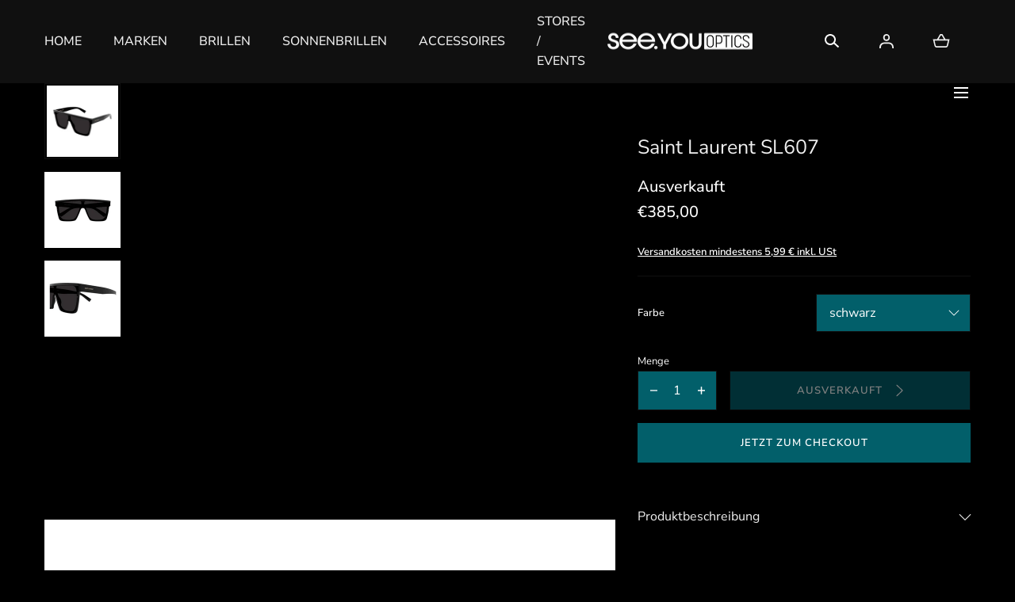

--- FILE ---
content_type: text/html; charset=utf-8
request_url: https://seeyouoptics.de/products/saint-laurent-sl-607?variant=47038170169681
body_size: 41719
content:
<!doctype html>
<html class="no-js" lang="de">
  <head>
<!-- Preorder Panda Pixel start-->
<script async src='https://pre.bossapps.co/js/script?shop=see-you-optics.myshopify.com'></script>
<!-- Preorder Panda Pixel ended-->

                
    <script>var antOptionsProduct={"id":8707927474513,"title":"Saint Laurent SL607","handle":"saint-laurent-sl-607","description":"\u003cp class=\"p1\"\u003eSL607 - Klassische eckige Form mit einer Monoscheibe. Ein absolutes Unisex Modell.\u003cbr\u003e\u003c\/p\u003e\n\u003cp class=\"p1\"\u003e \u003c\/p\u003e\n\u003cp class=\"p1\"\u003eFarbe: 001 (schwarz)\u003cbr\u003e\u003c\/p\u003e\n\u003cp\u003eGröße:\u003cspan\u003e 99\u003c\/span\u003e\u003cspan data-mce-fragment=\"1\"\u003e-17-140\u003c\/span\u003e\u003c\/p\u003e\n\u003cp class=\"p1\"\u003eA = 99\u003c\/p\u003e\n\u003cp class=\"p1\"\u003eB = 17\u003c\/p\u003e\n\u003cp class=\"p1\"\u003eBügellänge = 140\u003cspan data-mce-fragment=\"1\"\u003e\u003cimg src=\"https:\/\/cdn.shopify.com\/s\/files\/1\/0003\/2391\/1727\/files\/template_2.png?12840644109557814551\"\u003e\u003c\/span\u003e\u003c\/p\u003e\n\u003cp\u003e\u003cbr\u003e\u003c\/p\u003e","published_at":"2023-09-26T16:17:02+02:00","created_at":"2023-08-09T20:48:08+02:00","vendor":"Saint Laurent","type":"Brille","tags":["Verglasbar"],"price":38500,"price_min":38500,"price_max":38500,"available":false,"price_varies":false,"compare_at_price":null,"compare_at_price_min":0,"compare_at_price_max":0,"compare_at_price_varies":false,"variants":[{"id":47038170169681,"title":"schwarz","option1":"schwarz","option2":null,"option3":null,"sku":"","requires_shipping":true,"taxable":true,"featured_image":null,"available":false,"name":"Saint Laurent SL607 - schwarz","public_title":"schwarz","options":["schwarz"],"price":38500,"weight":0,"compare_at_price":null,"inventory_management":"shopify","barcode":"","requires_selling_plan":false,"selling_plan_allocations":[]}],"images":["\/\/seeyouoptics.de\/cdn\/shop\/files\/SL607-001.png?v=1695737983","\/\/seeyouoptics.de\/cdn\/shop\/files\/SL607--001.png?v=1695737982","\/\/seeyouoptics.de\/cdn\/shop\/files\/SL607-_-001.png?v=1695737982"],"featured_image":"\/\/seeyouoptics.de\/cdn\/shop\/files\/SL607-001.png?v=1695737983","options":["Farbe"],"media":[{"alt":null,"id":46548912963921,"position":1,"preview_image":{"aspect_ratio":1.0,"height":2000,"width":2000,"src":"\/\/seeyouoptics.de\/cdn\/shop\/files\/SL607-001.png?v=1695737983"},"aspect_ratio":1.0,"height":2000,"media_type":"image","src":"\/\/seeyouoptics.de\/cdn\/shop\/files\/SL607-001.png?v=1695737983","width":2000},{"alt":null,"id":46548748271953,"position":2,"preview_image":{"aspect_ratio":1.0,"height":2000,"width":2000,"src":"\/\/seeyouoptics.de\/cdn\/shop\/files\/SL607--001.png?v=1695737982"},"aspect_ratio":1.0,"height":2000,"media_type":"image","src":"\/\/seeyouoptics.de\/cdn\/shop\/files\/SL607--001.png?v=1695737982","width":2000},{"alt":null,"id":46548753580369,"position":3,"preview_image":{"aspect_ratio":1.0,"height":2000,"width":2000,"src":"\/\/seeyouoptics.de\/cdn\/shop\/files\/SL607-_-001.png?v=1695737982"},"aspect_ratio":1.0,"height":2000,"media_type":"image","src":"\/\/seeyouoptics.de\/cdn\/shop\/files\/SL607-_-001.png?v=1695737982","width":2000}],"requires_selling_plan":false,"selling_plan_groups":[],"content":"\u003cp class=\"p1\"\u003eSL607 - Klassische eckige Form mit einer Monoscheibe. Ein absolutes Unisex Modell.\u003cbr\u003e\u003c\/p\u003e\n\u003cp class=\"p1\"\u003e \u003c\/p\u003e\n\u003cp class=\"p1\"\u003eFarbe: 001 (schwarz)\u003cbr\u003e\u003c\/p\u003e\n\u003cp\u003eGröße:\u003cspan\u003e 99\u003c\/span\u003e\u003cspan data-mce-fragment=\"1\"\u003e-17-140\u003c\/span\u003e\u003c\/p\u003e\n\u003cp class=\"p1\"\u003eA = 99\u003c\/p\u003e\n\u003cp class=\"p1\"\u003eB = 17\u003c\/p\u003e\n\u003cp class=\"p1\"\u003eBügellänge = 140\u003cspan data-mce-fragment=\"1\"\u003e\u003cimg src=\"https:\/\/cdn.shopify.com\/s\/files\/1\/0003\/2391\/1727\/files\/template_2.png?12840644109557814551\"\u003e\u003c\/span\u003e\u003c\/p\u003e\n\u003cp\u003e\u003cbr\u003e\u003c\/p\u003e"}</script>
<script>var antOptionsCurrentVariant={"id":47038170169681,"title":"schwarz","option1":"schwarz","option2":null,"option3":null,"sku":"","requires_shipping":true,"taxable":true,"featured_image":null,"available":false,"name":"Saint Laurent SL607 - schwarz","public_title":"schwarz","options":["schwarz"],"price":38500,"weight":0,"compare_at_price":null,"inventory_management":"shopify","barcode":"","requires_selling_plan":false,"selling_plan_allocations":[]}</script>
<script>var antOptionsCartCurrencyCode="EUR"</script>
<script>var antOptionsCartCurrencySymbol="€"</script>
<script src="https://dp37dacaxju6t.cloudfront.net/ao/v001/ao-loader.js" defer></script>
<style>
  main {
    background:black !important;
  }
</style>
                
    <meta charset="utf-8">
    <meta http-equiv="X-UA-Compatible" content="IE=edge">
    <meta name="viewport" content="width=device-width,initial-scale=1">
    <meta name="theme-color" content="">
    <link rel="canonical" href="https://seeyouoptics.de/products/saint-laurent-sl-607">
    <link rel="preconnect" href="https://cdn.shopify.com" crossorigin><link rel="icon" type="image/png" href="//seeyouoptics.de/cdn/shop/files/apple-touch-icon_22c62cc3-75a5-4e46-be43-dac3ff46fe1f.png?crop=center&height=32&v=1666957466&width=32"><link rel="preconnect" href="https://fonts.shopifycdn.com" crossorigin><title>Saint Laurent SL607 &ndash; see.you optics</title><meta name="description" content="SL607 - Klassische eckige Form mit einer Monoscheibe. Ein absolutes Unisex Modell.   Farbe: 001 (schwarz) Größe: 99-17-140 A = 99 B = 17 Bügellänge = 140">

<meta property="og:site_name" content="see.you optics">
<meta property="og:url" content="https://seeyouoptics.de/products/saint-laurent-sl-607">
<meta property="og:title" content="Saint Laurent SL607">
<meta property="og:type" content="product">
<meta property="og:description" content="SL607 - Klassische eckige Form mit einer Monoscheibe. Ein absolutes Unisex Modell.   Farbe: 001 (schwarz) Größe: 99-17-140 A = 99 B = 17 Bügellänge = 140"><meta property="og:image" content="http://seeyouoptics.de/cdn/shop/files/SL607-001.png?v=1695737983">
  <meta property="og:image:secure_url" content="https://seeyouoptics.de/cdn/shop/files/SL607-001.png?v=1695737983">
  <meta property="og:image:width" content="2000">
  <meta property="og:image:height" content="2000"><meta property="og:price:amount" content="385,00">
  <meta property="og:price:currency" content="EUR"><meta name="twitter:card" content="summary_large_image">
<meta name="twitter:title" content="Saint Laurent SL607">
<meta name="twitter:description" content="SL607 - Klassische eckige Form mit einer Monoscheibe. Ein absolutes Unisex Modell.   Farbe: 001 (schwarz) Größe: 99-17-140 A = 99 B = 17 Bügellänge = 140">
<script src="//seeyouoptics.de/cdn/shop/t/2/assets/global.js?v=64146611647323826111665575134" defer="defer"></script>
    <script src="//seeyouoptics.de/cdn/shop/t/2/assets/localization-form.js?v=96801384334417029991665575135" defer="defer"></script>

    <script>window.performance && window.performance.mark && window.performance.mark('shopify.content_for_header.start');</script><meta name="facebook-domain-verification" content="s0vrnixms3j7e0e9u2uhbhxewa89mb">
<meta id="shopify-digital-wallet" name="shopify-digital-wallet" content="/66903769313/digital_wallets/dialog">
<meta name="shopify-checkout-api-token" content="0c4660af72ae73704471096f5c0d1dcf">
<meta id="in-context-paypal-metadata" data-shop-id="66903769313" data-venmo-supported="false" data-environment="production" data-locale="de_DE" data-paypal-v4="true" data-currency="EUR">
<link rel="alternate" type="application/json+oembed" href="https://seeyouoptics.de/products/saint-laurent-sl-607.oembed">
<script async="async" src="/checkouts/internal/preloads.js?locale=de-DE"></script>
<script id="apple-pay-shop-capabilities" type="application/json">{"shopId":66903769313,"countryCode":"DE","currencyCode":"EUR","merchantCapabilities":["supports3DS"],"merchantId":"gid:\/\/shopify\/Shop\/66903769313","merchantName":"see.you optics","requiredBillingContactFields":["postalAddress","email"],"requiredShippingContactFields":["postalAddress","email"],"shippingType":"shipping","supportedNetworks":["visa","maestro","masterCard","amex"],"total":{"type":"pending","label":"see.you optics","amount":"1.00"},"shopifyPaymentsEnabled":true,"supportsSubscriptions":true}</script>
<script id="shopify-features" type="application/json">{"accessToken":"0c4660af72ae73704471096f5c0d1dcf","betas":["rich-media-storefront-analytics"],"domain":"seeyouoptics.de","predictiveSearch":true,"shopId":66903769313,"locale":"de"}</script>
<script>var Shopify = Shopify || {};
Shopify.shop = "see-you-optics.myshopify.com";
Shopify.locale = "de";
Shopify.currency = {"active":"EUR","rate":"1.0"};
Shopify.country = "DE";
Shopify.theme = {"name":"Mojave","id":136344043745,"schema_name":"Mojave","schema_version":"1.0.8","theme_store_id":1497,"role":"main"};
Shopify.theme.handle = "null";
Shopify.theme.style = {"id":null,"handle":null};
Shopify.cdnHost = "seeyouoptics.de/cdn";
Shopify.routes = Shopify.routes || {};
Shopify.routes.root = "/";</script>
<script type="module">!function(o){(o.Shopify=o.Shopify||{}).modules=!0}(window);</script>
<script>!function(o){function n(){var o=[];function n(){o.push(Array.prototype.slice.apply(arguments))}return n.q=o,n}var t=o.Shopify=o.Shopify||{};t.loadFeatures=n(),t.autoloadFeatures=n()}(window);</script>
<script id="shop-js-analytics" type="application/json">{"pageType":"product"}</script>
<script defer="defer" async type="module" src="//seeyouoptics.de/cdn/shopifycloud/shop-js/modules/v2/client.init-shop-cart-sync_e98Ab_XN.de.esm.js"></script>
<script defer="defer" async type="module" src="//seeyouoptics.de/cdn/shopifycloud/shop-js/modules/v2/chunk.common_Pcw9EP95.esm.js"></script>
<script defer="defer" async type="module" src="//seeyouoptics.de/cdn/shopifycloud/shop-js/modules/v2/chunk.modal_CzmY4ZhL.esm.js"></script>
<script type="module">
  await import("//seeyouoptics.de/cdn/shopifycloud/shop-js/modules/v2/client.init-shop-cart-sync_e98Ab_XN.de.esm.js");
await import("//seeyouoptics.de/cdn/shopifycloud/shop-js/modules/v2/chunk.common_Pcw9EP95.esm.js");
await import("//seeyouoptics.de/cdn/shopifycloud/shop-js/modules/v2/chunk.modal_CzmY4ZhL.esm.js");

  window.Shopify.SignInWithShop?.initShopCartSync?.({"fedCMEnabled":true,"windoidEnabled":true});

</script>
<script>(function() {
  var isLoaded = false;
  function asyncLoad() {
    if (isLoaded) return;
    isLoaded = true;
    var urls = ["https:\/\/gdprcdn.b-cdn.net\/js\/gdpr_cookie_consent.min.js?shop=see-you-optics.myshopify.com","https:\/\/options.pb-apps.com\/script\/ant-options.js?shop=see-you-optics.myshopify.com","https:\/\/chimpstatic.com\/mcjs-connected\/js\/users\/fd35dfdda55911ec01bc3ebec\/bf28ea9ca10eba81b3264130d.js?shop=see-you-optics.myshopify.com","https:\/\/s3.eu-west-1.amazonaws.com\/production-klarna-il-shopify-osm\/a6c5e37d3b587ca7438f15aa90b429b47085a035\/see-you-optics.myshopify.com-1708623971586.js?shop=see-you-optics.myshopify.com"];
    for (var i = 0; i < urls.length; i++) {
      var s = document.createElement('script');
      s.type = 'text/javascript';
      s.async = true;
      s.src = urls[i];
      var x = document.getElementsByTagName('script')[0];
      x.parentNode.insertBefore(s, x);
    }
  };
  if(window.attachEvent) {
    window.attachEvent('onload', asyncLoad);
  } else {
    window.addEventListener('load', asyncLoad, false);
  }
})();</script>
<script id="__st">var __st={"a":66903769313,"offset":3600,"reqid":"04cab749-3f99-44b3-9146-d877059b9eaa-1769451758","pageurl":"seeyouoptics.de\/products\/saint-laurent-sl-607?variant=47038170169681","u":"39c5c27829e7","p":"product","rtyp":"product","rid":8707927474513};</script>
<script>window.ShopifyPaypalV4VisibilityTracking = true;</script>
<script id="captcha-bootstrap">!function(){'use strict';const t='contact',e='account',n='new_comment',o=[[t,t],['blogs',n],['comments',n],[t,'customer']],c=[[e,'customer_login'],[e,'guest_login'],[e,'recover_customer_password'],[e,'create_customer']],r=t=>t.map((([t,e])=>`form[action*='/${t}']:not([data-nocaptcha='true']) input[name='form_type'][value='${e}']`)).join(','),a=t=>()=>t?[...document.querySelectorAll(t)].map((t=>t.form)):[];function s(){const t=[...o],e=r(t);return a(e)}const i='password',u='form_key',d=['recaptcha-v3-token','g-recaptcha-response','h-captcha-response',i],f=()=>{try{return window.sessionStorage}catch{return}},m='__shopify_v',_=t=>t.elements[u];function p(t,e,n=!1){try{const o=window.sessionStorage,c=JSON.parse(o.getItem(e)),{data:r}=function(t){const{data:e,action:n}=t;return t[m]||n?{data:e,action:n}:{data:t,action:n}}(c);for(const[e,n]of Object.entries(r))t.elements[e]&&(t.elements[e].value=n);n&&o.removeItem(e)}catch(o){console.error('form repopulation failed',{error:o})}}const l='form_type',E='cptcha';function T(t){t.dataset[E]=!0}const w=window,h=w.document,L='Shopify',v='ce_forms',y='captcha';let A=!1;((t,e)=>{const n=(g='f06e6c50-85a8-45c8-87d0-21a2b65856fe',I='https://cdn.shopify.com/shopifycloud/storefront-forms-hcaptcha/ce_storefront_forms_captcha_hcaptcha.v1.5.2.iife.js',D={infoText:'Durch hCaptcha geschützt',privacyText:'Datenschutz',termsText:'Allgemeine Geschäftsbedingungen'},(t,e,n)=>{const o=w[L][v],c=o.bindForm;if(c)return c(t,g,e,D).then(n);var r;o.q.push([[t,g,e,D],n]),r=I,A||(h.body.append(Object.assign(h.createElement('script'),{id:'captcha-provider',async:!0,src:r})),A=!0)});var g,I,D;w[L]=w[L]||{},w[L][v]=w[L][v]||{},w[L][v].q=[],w[L][y]=w[L][y]||{},w[L][y].protect=function(t,e){n(t,void 0,e),T(t)},Object.freeze(w[L][y]),function(t,e,n,w,h,L){const[v,y,A,g]=function(t,e,n){const i=e?o:[],u=t?c:[],d=[...i,...u],f=r(d),m=r(i),_=r(d.filter((([t,e])=>n.includes(e))));return[a(f),a(m),a(_),s()]}(w,h,L),I=t=>{const e=t.target;return e instanceof HTMLFormElement?e:e&&e.form},D=t=>v().includes(t);t.addEventListener('submit',(t=>{const e=I(t);if(!e)return;const n=D(e)&&!e.dataset.hcaptchaBound&&!e.dataset.recaptchaBound,o=_(e),c=g().includes(e)&&(!o||!o.value);(n||c)&&t.preventDefault(),c&&!n&&(function(t){try{if(!f())return;!function(t){const e=f();if(!e)return;const n=_(t);if(!n)return;const o=n.value;o&&e.removeItem(o)}(t);const e=Array.from(Array(32),(()=>Math.random().toString(36)[2])).join('');!function(t,e){_(t)||t.append(Object.assign(document.createElement('input'),{type:'hidden',name:u})),t.elements[u].value=e}(t,e),function(t,e){const n=f();if(!n)return;const o=[...t.querySelectorAll(`input[type='${i}']`)].map((({name:t})=>t)),c=[...d,...o],r={};for(const[a,s]of new FormData(t).entries())c.includes(a)||(r[a]=s);n.setItem(e,JSON.stringify({[m]:1,action:t.action,data:r}))}(t,e)}catch(e){console.error('failed to persist form',e)}}(e),e.submit())}));const S=(t,e)=>{t&&!t.dataset[E]&&(n(t,e.some((e=>e===t))),T(t))};for(const o of['focusin','change'])t.addEventListener(o,(t=>{const e=I(t);D(e)&&S(e,y())}));const B=e.get('form_key'),M=e.get(l),P=B&&M;t.addEventListener('DOMContentLoaded',(()=>{const t=y();if(P)for(const e of t)e.elements[l].value===M&&p(e,B);[...new Set([...A(),...v().filter((t=>'true'===t.dataset.shopifyCaptcha))])].forEach((e=>S(e,t)))}))}(h,new URLSearchParams(w.location.search),n,t,e,['guest_login'])})(!0,!0)}();</script>
<script integrity="sha256-4kQ18oKyAcykRKYeNunJcIwy7WH5gtpwJnB7kiuLZ1E=" data-source-attribution="shopify.loadfeatures" defer="defer" src="//seeyouoptics.de/cdn/shopifycloud/storefront/assets/storefront/load_feature-a0a9edcb.js" crossorigin="anonymous"></script>
<script data-source-attribution="shopify.dynamic_checkout.dynamic.init">var Shopify=Shopify||{};Shopify.PaymentButton=Shopify.PaymentButton||{isStorefrontPortableWallets:!0,init:function(){window.Shopify.PaymentButton.init=function(){};var t=document.createElement("script");t.src="https://seeyouoptics.de/cdn/shopifycloud/portable-wallets/latest/portable-wallets.de.js",t.type="module",document.head.appendChild(t)}};
</script>
<script data-source-attribution="shopify.dynamic_checkout.buyer_consent">
  function portableWalletsHideBuyerConsent(e){var t=document.getElementById("shopify-buyer-consent"),n=document.getElementById("shopify-subscription-policy-button");t&&n&&(t.classList.add("hidden"),t.setAttribute("aria-hidden","true"),n.removeEventListener("click",e))}function portableWalletsShowBuyerConsent(e){var t=document.getElementById("shopify-buyer-consent"),n=document.getElementById("shopify-subscription-policy-button");t&&n&&(t.classList.remove("hidden"),t.removeAttribute("aria-hidden"),n.addEventListener("click",e))}window.Shopify?.PaymentButton&&(window.Shopify.PaymentButton.hideBuyerConsent=portableWalletsHideBuyerConsent,window.Shopify.PaymentButton.showBuyerConsent=portableWalletsShowBuyerConsent);
</script>
<script data-source-attribution="shopify.dynamic_checkout.cart.bootstrap">document.addEventListener("DOMContentLoaded",(function(){function t(){return document.querySelector("shopify-accelerated-checkout-cart, shopify-accelerated-checkout")}if(t())Shopify.PaymentButton.init();else{new MutationObserver((function(e,n){t()&&(Shopify.PaymentButton.init(),n.disconnect())})).observe(document.body,{childList:!0,subtree:!0})}}));
</script>
<link id="shopify-accelerated-checkout-styles" rel="stylesheet" media="screen" href="https://seeyouoptics.de/cdn/shopifycloud/portable-wallets/latest/accelerated-checkout-backwards-compat.css" crossorigin="anonymous">
<style id="shopify-accelerated-checkout-cart">
        #shopify-buyer-consent {
  margin-top: 1em;
  display: inline-block;
  width: 100%;
}

#shopify-buyer-consent.hidden {
  display: none;
}

#shopify-subscription-policy-button {
  background: none;
  border: none;
  padding: 0;
  text-decoration: underline;
  font-size: inherit;
  cursor: pointer;
}

#shopify-subscription-policy-button::before {
  box-shadow: none;
}

      </style>

<script>window.performance && window.performance.mark && window.performance.mark('shopify.content_for_header.end');</script>


<style data-shopify>
@font-face {
  font-family: "Nunito Sans";
  font-weight: 400;
  font-style: normal;
  font-display: swap;
  src: url("//seeyouoptics.de/cdn/fonts/nunito_sans/nunitosans_n4.0276fe080df0ca4e6a22d9cb55aed3ed5ba6b1da.woff2") format("woff2"),
       url("//seeyouoptics.de/cdn/fonts/nunito_sans/nunitosans_n4.b4964bee2f5e7fd9c3826447e73afe2baad607b7.woff") format("woff");
}
@font-face {
  font-family: "Nunito Sans";
  font-weight: 400;
  font-style: italic;
  font-display: swap;
  src: url("//seeyouoptics.de/cdn/fonts/nunito_sans/nunitosans_i4.6e408730afac1484cf297c30b0e67c86d17fc586.woff2") format("woff2"),
       url("//seeyouoptics.de/cdn/fonts/nunito_sans/nunitosans_i4.c9b6dcbfa43622b39a5990002775a8381942ae38.woff") format("woff");
}
@font-face {
  font-family: "Nunito Sans";
  font-weight: 200;
  font-style: normal;
  font-display: swap;
  src: url("//seeyouoptics.de/cdn/fonts/nunito_sans/nunitosans_n2.45902c8620b839cb2ec1db4ab2ec1326bddc1ee8.woff2") format("woff2"),
       url("//seeyouoptics.de/cdn/fonts/nunito_sans/nunitosans_n2.4acfc962337c42c1bb3ee113ce70287c1214f9ec.woff") format("woff");
}
@font-face {
  font-family: "Nunito Sans";
  font-weight: 200;
  font-style: italic;
  font-display: swap;
  src: url("//seeyouoptics.de/cdn/fonts/nunito_sans/nunitosans_i2.b7c7afe4c94cee7e0c82d659aecbc3cf8a75a5c6.woff2") format("woff2"),
       url("//seeyouoptics.de/cdn/fonts/nunito_sans/nunitosans_i2.0d1131aa586a0b29665e03b71fc469f29f9f5073.woff") format("woff");
}
@font-face {
  font-family: "Nunito Sans";
  font-weight: 300;
  font-style: normal;
  font-display: swap;
  src: url("//seeyouoptics.de/cdn/fonts/nunito_sans/nunitosans_n3.dd449b0f52a6ad3150beb6eb8d82627ea34fcb52.woff2") format("woff2"),
       url("//seeyouoptics.de/cdn/fonts/nunito_sans/nunitosans_n3.45928256bc616e1eba7b853895e4696fe2a37713.woff") format("woff");
}
@font-face {
  font-family: "Nunito Sans";
  font-weight: 300;
  font-style: italic;
  font-display: swap;
  src: url("//seeyouoptics.de/cdn/fonts/nunito_sans/nunitosans_i3.25cfe26d24b90b67b639ed9f5ce92c1998451bfe.woff2") format("woff2"),
       url("//seeyouoptics.de/cdn/fonts/nunito_sans/nunitosans_i3.8b447d33bcae1ea38db366085c0903f48f832383.woff") format("woff");
}
@font-face {
  font-family: "Nunito Sans";
  font-weight: 500;
  font-style: normal;
  font-display: swap;
  src: url("//seeyouoptics.de/cdn/fonts/nunito_sans/nunitosans_n5.6fc0ed1feb3fc393c40619f180fc49c4d0aae0db.woff2") format("woff2"),
       url("//seeyouoptics.de/cdn/fonts/nunito_sans/nunitosans_n5.2c84830b46099cbcc1095f30e0957b88b914e50a.woff") format("woff");
}
@font-face {
  font-family: "Nunito Sans";
  font-weight: 500;
  font-style: italic;
  font-display: swap;
  src: url("//seeyouoptics.de/cdn/fonts/nunito_sans/nunitosans_i5.4aec82a63f514f7698d355e559a100d24fff7f85.woff2") format("woff2"),
       url("//seeyouoptics.de/cdn/fonts/nunito_sans/nunitosans_i5.cdc884b66aa1fc89a9fc4820a600e6cdd9d97845.woff") format("woff");
}
@font-face {
  font-family: "Nunito Sans";
  font-weight: 600;
  font-style: normal;
  font-display: swap;
  src: url("//seeyouoptics.de/cdn/fonts/nunito_sans/nunitosans_n6.6e9464eba570101a53130c8130a9e17a8eb55c21.woff2") format("woff2"),
       url("//seeyouoptics.de/cdn/fonts/nunito_sans/nunitosans_n6.25a0ac0c0a8a26038c7787054dd6058dfbc20fa8.woff") format("woff");
}
@font-face {
  font-family: "Nunito Sans";
  font-weight: 600;
  font-style: italic;
  font-display: swap;
  src: url("//seeyouoptics.de/cdn/fonts/nunito_sans/nunitosans_i6.e62a4aa1de9af615155fca680231620b75369d24.woff2") format("woff2"),
       url("//seeyouoptics.de/cdn/fonts/nunito_sans/nunitosans_i6.84ec3dfef4c401afbcd538286a9d65b772072e4b.woff") format("woff");
}
@font-face {
  font-family: "Nunito Sans";
  font-weight: 700;
  font-style: normal;
  font-display: swap;
  src: url("//seeyouoptics.de/cdn/fonts/nunito_sans/nunitosans_n7.25d963ed46da26098ebeab731e90d8802d989fa5.woff2") format("woff2"),
       url("//seeyouoptics.de/cdn/fonts/nunito_sans/nunitosans_n7.d32e3219b3d2ec82285d3027bd673efc61a996c8.woff") format("woff");
}
@font-face {
  font-family: "Nunito Sans";
  font-weight: 700;
  font-style: italic;
  font-display: swap;
  src: url("//seeyouoptics.de/cdn/fonts/nunito_sans/nunitosans_i7.8c1124729eec046a321e2424b2acf328c2c12139.woff2") format("woff2"),
       url("//seeyouoptics.de/cdn/fonts/nunito_sans/nunitosans_i7.af4cda04357273e0996d21184432bcb14651a64d.woff") format("woff");
}
@font-face {
  font-family: "Nunito Sans";
  font-weight: 800;
  font-style: normal;
  font-display: swap;
  src: url("//seeyouoptics.de/cdn/fonts/nunito_sans/nunitosans_n8.46743f6550d9e28e372733abb98c89d01ae54cb3.woff2") format("woff2"),
       url("//seeyouoptics.de/cdn/fonts/nunito_sans/nunitosans_n8.1967fa782017f62397f3e87f628afca3a56cb2e4.woff") format("woff");
}
@font-face {
  font-family: "Nunito Sans";
  font-weight: 800;
  font-style: italic;
  font-display: swap;
  src: url("//seeyouoptics.de/cdn/fonts/nunito_sans/nunitosans_i8.cbb2fbe526ba56cc073231cf62cb1f461564a676.woff2") format("woff2"),
       url("//seeyouoptics.de/cdn/fonts/nunito_sans/nunitosans_i8.337eca1e6b793b808976400ecea08fa2bf84508a.woff") format("woff");
}
@font-face {
  font-family: "Nunito Sans";
  font-weight: 900;
  font-style: normal;
  font-display: swap;
  src: url("//seeyouoptics.de/cdn/fonts/nunito_sans/nunitosans_n9.7c8361b4d4b107a1ae763a04d17da4306d42d1fa.woff2") format("woff2"),
       url("//seeyouoptics.de/cdn/fonts/nunito_sans/nunitosans_n9.0fba11ee991257fbb4fc505a97be2e3d5884cf66.woff") format("woff");
}
@font-face {
  font-family: "Nunito Sans";
  font-weight: 900;
  font-style: italic;
  font-display: swap;
  src: url("//seeyouoptics.de/cdn/fonts/nunito_sans/nunitosans_i9.b6c74312d359687033886edd6014a65bb6dd916e.woff2") format("woff2"),
       url("//seeyouoptics.de/cdn/fonts/nunito_sans/nunitosans_i9.a710456e6195d332513b50da0edc96f1277adaef.woff") format("woff");
}
@font-face {
  font-family: "Nunito Sans";
  font-weight: 400;
  font-style: normal;
  font-display: swap;
  src: url("//seeyouoptics.de/cdn/fonts/nunito_sans/nunitosans_n4.0276fe080df0ca4e6a22d9cb55aed3ed5ba6b1da.woff2") format("woff2"),
       url("//seeyouoptics.de/cdn/fonts/nunito_sans/nunitosans_n4.b4964bee2f5e7fd9c3826447e73afe2baad607b7.woff") format("woff");
}
:root {
    --color-typography-primary: #ffffff;
    --color-typography-body: #ffffff;
    --color-typography-secondary: #025f6a;
    --color-typography-accent: #025f6a;

    --color-background-body: #000000;
    --color-background-elements: #025f6a;
    --color-background-bg-1: #025f6a;
    --color-background-bg-2: #101010;
    --color-background-images: #101010;

    --color-border-1: #101010;
    --color-border-2: #101010;

    --color-buttons-primary: #025f6a;
    --color-buttons-primary-text: #ffffff;
    --color-buttons-secondary: #025f6a;
    --color-buttons-secondary-text: #ffffff;
    --buttons-border-width: 0;

    --color-sale-tag: #025f6a;
    --color-sale-tag-text: #ffffff;

    --color-discounted-price: #ffffff;
    --color-sale-price: #025f6a;

    --color-header-bar: #025f6a;
    --color-header-bar-text: #ffffff;
    --color-header: #101010;
    --color-header-text: #ffffff;
    --color-header-text-transparent: #ffffff;

    --color-footer: #101010;
    --color-footer-text: #ffffff;
    --color-footer-text-secondary: #ffffff;

    --font-heading-family: "Nunito Sans", sans-serif;
    --font-heading-style: normal;
    --font-heading-weight: 400;

    --font-body-family: "Nunito Sans", sans-serif;
    --font-body-style: normal;
    --font-body-weight: 400;

    --font-body-scale: 1.0;
    --font-heading-scale: 1.0;

    --font-size-product-card: 1.3rem;

    --color-red: #e22828;
  }.motion-reduce,
    .motion-reduce::before,
    .motion-reduce::after,
    .motion-reduce > svg,
    .button,
    .button::before,
    #shopify-product-reviews .spr-button::before,
    .shopify-payment-button__button--unbranded::before {
      transition: none !important;
      animation: none !important;
    }</style>

<noscript>
  <style data-shopify>
    [data-fade-in] {
      opacity: 1 !important;
      transform: none !important;
    }
  </style>
</noscript>
<link href="//seeyouoptics.de/cdn/shop/t/2/assets/base.css?v=48862215908070813751702304926" rel="stylesheet" type="text/css" media="all" /><link rel="preload" as="font" href="//seeyouoptics.de/cdn/fonts/nunito_sans/nunitosans_n4.0276fe080df0ca4e6a22d9cb55aed3ed5ba6b1da.woff2" type="font/woff2" crossorigin><link rel="preload" as="font" href="//seeyouoptics.de/cdn/fonts/nunito_sans/nunitosans_n4.0276fe080df0ca4e6a22d9cb55aed3ed5ba6b1da.woff2" type="font/woff2" crossorigin><link rel="stylesheet" href="//seeyouoptics.de/cdn/shop/t/2/assets/component-predictive-search.css?v=55100221718205725821665575133" media="print" onload="this.media='all'"><script>
      document.documentElement.className = document.documentElement.className.replace('no-js', 'js');

      if (Shopify.designMode) {
        document.documentElement.classList.add('shopify-design-mode');
      }
    </script><link rel="stylesheet" href="//seeyouoptics.de/cdn/shop/t/2/assets/splide-core.min.css?v=107269924544012810181665575137" media="print" onload="this.media='all'">
    <noscript>
      <link href="//seeyouoptics.de/cdn/shop/t/2/assets/splide-core.min.css?v=107269924544012810181665575137" rel="stylesheet" type="text/css" media="all" />
    </noscript>

    <script src="//seeyouoptics.de/cdn/shop/t/2/assets/bodyScrollLock.min.js?v=54831410435734691211665575131" defer="defer"></script>
    <script>
      window.lazySizesConfig = window.lazySizesConfig || {};
      window.lazySizesConfig.hFac = 0.01;
      window.lazySizesConfig.throttleDelay = 1000;
    </script>
    <script src="//seeyouoptics.de/cdn/shop/t/2/assets/lazysizes.min.js?v=134355369821296239011665575134" defer="defer"></script>
    <script src="//seeyouoptics.de/cdn/shop/t/2/assets/splide.min.js?v=63939673939721525991665575137" defer="defer"></script>
  <!-- BEGIN app block: shopify://apps/consentmo-gdpr/blocks/gdpr_cookie_consent/4fbe573f-a377-4fea-9801-3ee0858cae41 -->


<!-- END app block --><script src="https://cdn.shopify.com/extensions/019bfab3-40de-7db7-b8d1-3ff722cd2084/consentmo-gdpr-598/assets/consentmo_cookie_consent.js" type="text/javascript" defer="defer"></script>
<link href="https://monorail-edge.shopifysvc.com" rel="dns-prefetch">
<script>(function(){if ("sendBeacon" in navigator && "performance" in window) {try {var session_token_from_headers = performance.getEntriesByType('navigation')[0].serverTiming.find(x => x.name == '_s').description;} catch {var session_token_from_headers = undefined;}var session_cookie_matches = document.cookie.match(/_shopify_s=([^;]*)/);var session_token_from_cookie = session_cookie_matches && session_cookie_matches.length === 2 ? session_cookie_matches[1] : "";var session_token = session_token_from_headers || session_token_from_cookie || "";function handle_abandonment_event(e) {var entries = performance.getEntries().filter(function(entry) {return /monorail-edge.shopifysvc.com/.test(entry.name);});if (!window.abandonment_tracked && entries.length === 0) {window.abandonment_tracked = true;var currentMs = Date.now();var navigation_start = performance.timing.navigationStart;var payload = {shop_id: 66903769313,url: window.location.href,navigation_start,duration: currentMs - navigation_start,session_token,page_type: "product"};window.navigator.sendBeacon("https://monorail-edge.shopifysvc.com/v1/produce", JSON.stringify({schema_id: "online_store_buyer_site_abandonment/1.1",payload: payload,metadata: {event_created_at_ms: currentMs,event_sent_at_ms: currentMs}}));}}window.addEventListener('pagehide', handle_abandonment_event);}}());</script>
<script id="web-pixels-manager-setup">(function e(e,d,r,n,o){if(void 0===o&&(o={}),!Boolean(null===(a=null===(i=window.Shopify)||void 0===i?void 0:i.analytics)||void 0===a?void 0:a.replayQueue)){var i,a;window.Shopify=window.Shopify||{};var t=window.Shopify;t.analytics=t.analytics||{};var s=t.analytics;s.replayQueue=[],s.publish=function(e,d,r){return s.replayQueue.push([e,d,r]),!0};try{self.performance.mark("wpm:start")}catch(e){}var l=function(){var e={modern:/Edge?\/(1{2}[4-9]|1[2-9]\d|[2-9]\d{2}|\d{4,})\.\d+(\.\d+|)|Firefox\/(1{2}[4-9]|1[2-9]\d|[2-9]\d{2}|\d{4,})\.\d+(\.\d+|)|Chrom(ium|e)\/(9{2}|\d{3,})\.\d+(\.\d+|)|(Maci|X1{2}).+ Version\/(15\.\d+|(1[6-9]|[2-9]\d|\d{3,})\.\d+)([,.]\d+|)( \(\w+\)|)( Mobile\/\w+|) Safari\/|Chrome.+OPR\/(9{2}|\d{3,})\.\d+\.\d+|(CPU[ +]OS|iPhone[ +]OS|CPU[ +]iPhone|CPU IPhone OS|CPU iPad OS)[ +]+(15[._]\d+|(1[6-9]|[2-9]\d|\d{3,})[._]\d+)([._]\d+|)|Android:?[ /-](13[3-9]|1[4-9]\d|[2-9]\d{2}|\d{4,})(\.\d+|)(\.\d+|)|Android.+Firefox\/(13[5-9]|1[4-9]\d|[2-9]\d{2}|\d{4,})\.\d+(\.\d+|)|Android.+Chrom(ium|e)\/(13[3-9]|1[4-9]\d|[2-9]\d{2}|\d{4,})\.\d+(\.\d+|)|SamsungBrowser\/([2-9]\d|\d{3,})\.\d+/,legacy:/Edge?\/(1[6-9]|[2-9]\d|\d{3,})\.\d+(\.\d+|)|Firefox\/(5[4-9]|[6-9]\d|\d{3,})\.\d+(\.\d+|)|Chrom(ium|e)\/(5[1-9]|[6-9]\d|\d{3,})\.\d+(\.\d+|)([\d.]+$|.*Safari\/(?![\d.]+ Edge\/[\d.]+$))|(Maci|X1{2}).+ Version\/(10\.\d+|(1[1-9]|[2-9]\d|\d{3,})\.\d+)([,.]\d+|)( \(\w+\)|)( Mobile\/\w+|) Safari\/|Chrome.+OPR\/(3[89]|[4-9]\d|\d{3,})\.\d+\.\d+|(CPU[ +]OS|iPhone[ +]OS|CPU[ +]iPhone|CPU IPhone OS|CPU iPad OS)[ +]+(10[._]\d+|(1[1-9]|[2-9]\d|\d{3,})[._]\d+)([._]\d+|)|Android:?[ /-](13[3-9]|1[4-9]\d|[2-9]\d{2}|\d{4,})(\.\d+|)(\.\d+|)|Mobile Safari.+OPR\/([89]\d|\d{3,})\.\d+\.\d+|Android.+Firefox\/(13[5-9]|1[4-9]\d|[2-9]\d{2}|\d{4,})\.\d+(\.\d+|)|Android.+Chrom(ium|e)\/(13[3-9]|1[4-9]\d|[2-9]\d{2}|\d{4,})\.\d+(\.\d+|)|Android.+(UC? ?Browser|UCWEB|U3)[ /]?(15\.([5-9]|\d{2,})|(1[6-9]|[2-9]\d|\d{3,})\.\d+)\.\d+|SamsungBrowser\/(5\.\d+|([6-9]|\d{2,})\.\d+)|Android.+MQ{2}Browser\/(14(\.(9|\d{2,})|)|(1[5-9]|[2-9]\d|\d{3,})(\.\d+|))(\.\d+|)|K[Aa][Ii]OS\/(3\.\d+|([4-9]|\d{2,})\.\d+)(\.\d+|)/},d=e.modern,r=e.legacy,n=navigator.userAgent;return n.match(d)?"modern":n.match(r)?"legacy":"unknown"}(),u="modern"===l?"modern":"legacy",c=(null!=n?n:{modern:"",legacy:""})[u],f=function(e){return[e.baseUrl,"/wpm","/b",e.hashVersion,"modern"===e.buildTarget?"m":"l",".js"].join("")}({baseUrl:d,hashVersion:r,buildTarget:u}),m=function(e){var d=e.version,r=e.bundleTarget,n=e.surface,o=e.pageUrl,i=e.monorailEndpoint;return{emit:function(e){var a=e.status,t=e.errorMsg,s=(new Date).getTime(),l=JSON.stringify({metadata:{event_sent_at_ms:s},events:[{schema_id:"web_pixels_manager_load/3.1",payload:{version:d,bundle_target:r,page_url:o,status:a,surface:n,error_msg:t},metadata:{event_created_at_ms:s}}]});if(!i)return console&&console.warn&&console.warn("[Web Pixels Manager] No Monorail endpoint provided, skipping logging."),!1;try{return self.navigator.sendBeacon.bind(self.navigator)(i,l)}catch(e){}var u=new XMLHttpRequest;try{return u.open("POST",i,!0),u.setRequestHeader("Content-Type","text/plain"),u.send(l),!0}catch(e){return console&&console.warn&&console.warn("[Web Pixels Manager] Got an unhandled error while logging to Monorail."),!1}}}}({version:r,bundleTarget:l,surface:e.surface,pageUrl:self.location.href,monorailEndpoint:e.monorailEndpoint});try{o.browserTarget=l,function(e){var d=e.src,r=e.async,n=void 0===r||r,o=e.onload,i=e.onerror,a=e.sri,t=e.scriptDataAttributes,s=void 0===t?{}:t,l=document.createElement("script"),u=document.querySelector("head"),c=document.querySelector("body");if(l.async=n,l.src=d,a&&(l.integrity=a,l.crossOrigin="anonymous"),s)for(var f in s)if(Object.prototype.hasOwnProperty.call(s,f))try{l.dataset[f]=s[f]}catch(e){}if(o&&l.addEventListener("load",o),i&&l.addEventListener("error",i),u)u.appendChild(l);else{if(!c)throw new Error("Did not find a head or body element to append the script");c.appendChild(l)}}({src:f,async:!0,onload:function(){if(!function(){var e,d;return Boolean(null===(d=null===(e=window.Shopify)||void 0===e?void 0:e.analytics)||void 0===d?void 0:d.initialized)}()){var d=window.webPixelsManager.init(e)||void 0;if(d){var r=window.Shopify.analytics;r.replayQueue.forEach((function(e){var r=e[0],n=e[1],o=e[2];d.publishCustomEvent(r,n,o)})),r.replayQueue=[],r.publish=d.publishCustomEvent,r.visitor=d.visitor,r.initialized=!0}}},onerror:function(){return m.emit({status:"failed",errorMsg:"".concat(f," has failed to load")})},sri:function(e){var d=/^sha384-[A-Za-z0-9+/=]+$/;return"string"==typeof e&&d.test(e)}(c)?c:"",scriptDataAttributes:o}),m.emit({status:"loading"})}catch(e){m.emit({status:"failed",errorMsg:(null==e?void 0:e.message)||"Unknown error"})}}})({shopId: 66903769313,storefrontBaseUrl: "https://seeyouoptics.de",extensionsBaseUrl: "https://extensions.shopifycdn.com/cdn/shopifycloud/web-pixels-manager",monorailEndpoint: "https://monorail-edge.shopifysvc.com/unstable/produce_batch",surface: "storefront-renderer",enabledBetaFlags: ["2dca8a86"],webPixelsConfigList: [{"id":"302481745","configuration":"{\"pixel_id\":\"540411304694557\",\"pixel_type\":\"facebook_pixel\",\"metaapp_system_user_token\":\"-\"}","eventPayloadVersion":"v1","runtimeContext":"OPEN","scriptVersion":"ca16bc87fe92b6042fbaa3acc2fbdaa6","type":"APP","apiClientId":2329312,"privacyPurposes":["ANALYTICS","MARKETING","SALE_OF_DATA"],"dataSharingAdjustments":{"protectedCustomerApprovalScopes":["read_customer_address","read_customer_email","read_customer_name","read_customer_personal_data","read_customer_phone"]}},{"id":"shopify-app-pixel","configuration":"{}","eventPayloadVersion":"v1","runtimeContext":"STRICT","scriptVersion":"0450","apiClientId":"shopify-pixel","type":"APP","privacyPurposes":["ANALYTICS","MARKETING"]},{"id":"shopify-custom-pixel","eventPayloadVersion":"v1","runtimeContext":"LAX","scriptVersion":"0450","apiClientId":"shopify-pixel","type":"CUSTOM","privacyPurposes":["ANALYTICS","MARKETING"]}],isMerchantRequest: false,initData: {"shop":{"name":"see.you optics","paymentSettings":{"currencyCode":"EUR"},"myshopifyDomain":"see-you-optics.myshopify.com","countryCode":"DE","storefrontUrl":"https:\/\/seeyouoptics.de"},"customer":null,"cart":null,"checkout":null,"productVariants":[{"price":{"amount":385.0,"currencyCode":"EUR"},"product":{"title":"Saint Laurent SL607","vendor":"Saint Laurent","id":"8707927474513","untranslatedTitle":"Saint Laurent SL607","url":"\/products\/saint-laurent-sl-607","type":"Brille"},"id":"47038170169681","image":{"src":"\/\/seeyouoptics.de\/cdn\/shop\/files\/SL607-001.png?v=1695737983"},"sku":"","title":"schwarz","untranslatedTitle":"schwarz"}],"purchasingCompany":null},},"https://seeyouoptics.de/cdn","fcfee988w5aeb613cpc8e4bc33m6693e112",{"modern":"","legacy":""},{"shopId":"66903769313","storefrontBaseUrl":"https:\/\/seeyouoptics.de","extensionBaseUrl":"https:\/\/extensions.shopifycdn.com\/cdn\/shopifycloud\/web-pixels-manager","surface":"storefront-renderer","enabledBetaFlags":"[\"2dca8a86\"]","isMerchantRequest":"false","hashVersion":"fcfee988w5aeb613cpc8e4bc33m6693e112","publish":"custom","events":"[[\"page_viewed\",{}],[\"product_viewed\",{\"productVariant\":{\"price\":{\"amount\":385.0,\"currencyCode\":\"EUR\"},\"product\":{\"title\":\"Saint Laurent SL607\",\"vendor\":\"Saint Laurent\",\"id\":\"8707927474513\",\"untranslatedTitle\":\"Saint Laurent SL607\",\"url\":\"\/products\/saint-laurent-sl-607\",\"type\":\"Brille\"},\"id\":\"47038170169681\",\"image\":{\"src\":\"\/\/seeyouoptics.de\/cdn\/shop\/files\/SL607-001.png?v=1695737983\"},\"sku\":\"\",\"title\":\"schwarz\",\"untranslatedTitle\":\"schwarz\"}}]]"});</script><script>
  window.ShopifyAnalytics = window.ShopifyAnalytics || {};
  window.ShopifyAnalytics.meta = window.ShopifyAnalytics.meta || {};
  window.ShopifyAnalytics.meta.currency = 'EUR';
  var meta = {"product":{"id":8707927474513,"gid":"gid:\/\/shopify\/Product\/8707927474513","vendor":"Saint Laurent","type":"Brille","handle":"saint-laurent-sl-607","variants":[{"id":47038170169681,"price":38500,"name":"Saint Laurent SL607 - schwarz","public_title":"schwarz","sku":""}],"remote":false},"page":{"pageType":"product","resourceType":"product","resourceId":8707927474513,"requestId":"04cab749-3f99-44b3-9146-d877059b9eaa-1769451758"}};
  for (var attr in meta) {
    window.ShopifyAnalytics.meta[attr] = meta[attr];
  }
</script>
<script class="analytics">
  (function () {
    var customDocumentWrite = function(content) {
      var jquery = null;

      if (window.jQuery) {
        jquery = window.jQuery;
      } else if (window.Checkout && window.Checkout.$) {
        jquery = window.Checkout.$;
      }

      if (jquery) {
        jquery('body').append(content);
      }
    };

    var hasLoggedConversion = function(token) {
      if (token) {
        return document.cookie.indexOf('loggedConversion=' + token) !== -1;
      }
      return false;
    }

    var setCookieIfConversion = function(token) {
      if (token) {
        var twoMonthsFromNow = new Date(Date.now());
        twoMonthsFromNow.setMonth(twoMonthsFromNow.getMonth() + 2);

        document.cookie = 'loggedConversion=' + token + '; expires=' + twoMonthsFromNow;
      }
    }

    var trekkie = window.ShopifyAnalytics.lib = window.trekkie = window.trekkie || [];
    if (trekkie.integrations) {
      return;
    }
    trekkie.methods = [
      'identify',
      'page',
      'ready',
      'track',
      'trackForm',
      'trackLink'
    ];
    trekkie.factory = function(method) {
      return function() {
        var args = Array.prototype.slice.call(arguments);
        args.unshift(method);
        trekkie.push(args);
        return trekkie;
      };
    };
    for (var i = 0; i < trekkie.methods.length; i++) {
      var key = trekkie.methods[i];
      trekkie[key] = trekkie.factory(key);
    }
    trekkie.load = function(config) {
      trekkie.config = config || {};
      trekkie.config.initialDocumentCookie = document.cookie;
      var first = document.getElementsByTagName('script')[0];
      var script = document.createElement('script');
      script.type = 'text/javascript';
      script.onerror = function(e) {
        var scriptFallback = document.createElement('script');
        scriptFallback.type = 'text/javascript';
        scriptFallback.onerror = function(error) {
                var Monorail = {
      produce: function produce(monorailDomain, schemaId, payload) {
        var currentMs = new Date().getTime();
        var event = {
          schema_id: schemaId,
          payload: payload,
          metadata: {
            event_created_at_ms: currentMs,
            event_sent_at_ms: currentMs
          }
        };
        return Monorail.sendRequest("https://" + monorailDomain + "/v1/produce", JSON.stringify(event));
      },
      sendRequest: function sendRequest(endpointUrl, payload) {
        // Try the sendBeacon API
        if (window && window.navigator && typeof window.navigator.sendBeacon === 'function' && typeof window.Blob === 'function' && !Monorail.isIos12()) {
          var blobData = new window.Blob([payload], {
            type: 'text/plain'
          });

          if (window.navigator.sendBeacon(endpointUrl, blobData)) {
            return true;
          } // sendBeacon was not successful

        } // XHR beacon

        var xhr = new XMLHttpRequest();

        try {
          xhr.open('POST', endpointUrl);
          xhr.setRequestHeader('Content-Type', 'text/plain');
          xhr.send(payload);
        } catch (e) {
          console.log(e);
        }

        return false;
      },
      isIos12: function isIos12() {
        return window.navigator.userAgent.lastIndexOf('iPhone; CPU iPhone OS 12_') !== -1 || window.navigator.userAgent.lastIndexOf('iPad; CPU OS 12_') !== -1;
      }
    };
    Monorail.produce('monorail-edge.shopifysvc.com',
      'trekkie_storefront_load_errors/1.1',
      {shop_id: 66903769313,
      theme_id: 136344043745,
      app_name: "storefront",
      context_url: window.location.href,
      source_url: "//seeyouoptics.de/cdn/s/trekkie.storefront.a804e9514e4efded663580eddd6991fcc12b5451.min.js"});

        };
        scriptFallback.async = true;
        scriptFallback.src = '//seeyouoptics.de/cdn/s/trekkie.storefront.a804e9514e4efded663580eddd6991fcc12b5451.min.js';
        first.parentNode.insertBefore(scriptFallback, first);
      };
      script.async = true;
      script.src = '//seeyouoptics.de/cdn/s/trekkie.storefront.a804e9514e4efded663580eddd6991fcc12b5451.min.js';
      first.parentNode.insertBefore(script, first);
    };
    trekkie.load(
      {"Trekkie":{"appName":"storefront","development":false,"defaultAttributes":{"shopId":66903769313,"isMerchantRequest":null,"themeId":136344043745,"themeCityHash":"6809896977050536829","contentLanguage":"de","currency":"EUR","eventMetadataId":"cf3166d0-e1b2-49a5-8a2c-5dc4e3af8454"},"isServerSideCookieWritingEnabled":true,"monorailRegion":"shop_domain","enabledBetaFlags":["65f19447"]},"Session Attribution":{},"S2S":{"facebookCapiEnabled":true,"source":"trekkie-storefront-renderer","apiClientId":580111}}
    );

    var loaded = false;
    trekkie.ready(function() {
      if (loaded) return;
      loaded = true;

      window.ShopifyAnalytics.lib = window.trekkie;

      var originalDocumentWrite = document.write;
      document.write = customDocumentWrite;
      try { window.ShopifyAnalytics.merchantGoogleAnalytics.call(this); } catch(error) {};
      document.write = originalDocumentWrite;

      window.ShopifyAnalytics.lib.page(null,{"pageType":"product","resourceType":"product","resourceId":8707927474513,"requestId":"04cab749-3f99-44b3-9146-d877059b9eaa-1769451758","shopifyEmitted":true});

      var match = window.location.pathname.match(/checkouts\/(.+)\/(thank_you|post_purchase)/)
      var token = match? match[1]: undefined;
      if (!hasLoggedConversion(token)) {
        setCookieIfConversion(token);
        window.ShopifyAnalytics.lib.track("Viewed Product",{"currency":"EUR","variantId":47038170169681,"productId":8707927474513,"productGid":"gid:\/\/shopify\/Product\/8707927474513","name":"Saint Laurent SL607 - schwarz","price":"385.00","sku":"","brand":"Saint Laurent","variant":"schwarz","category":"Brille","nonInteraction":true,"remote":false},undefined,undefined,{"shopifyEmitted":true});
      window.ShopifyAnalytics.lib.track("monorail:\/\/trekkie_storefront_viewed_product\/1.1",{"currency":"EUR","variantId":47038170169681,"productId":8707927474513,"productGid":"gid:\/\/shopify\/Product\/8707927474513","name":"Saint Laurent SL607 - schwarz","price":"385.00","sku":"","brand":"Saint Laurent","variant":"schwarz","category":"Brille","nonInteraction":true,"remote":false,"referer":"https:\/\/seeyouoptics.de\/products\/saint-laurent-sl-607?variant=47038170169681"});
      }
    });


        var eventsListenerScript = document.createElement('script');
        eventsListenerScript.async = true;
        eventsListenerScript.src = "//seeyouoptics.de/cdn/shopifycloud/storefront/assets/shop_events_listener-3da45d37.js";
        document.getElementsByTagName('head')[0].appendChild(eventsListenerScript);

})();</script>
<script
  defer
  src="https://seeyouoptics.de/cdn/shopifycloud/perf-kit/shopify-perf-kit-3.0.4.min.js"
  data-application="storefront-renderer"
  data-shop-id="66903769313"
  data-render-region="gcp-us-east1"
  data-page-type="product"
  data-theme-instance-id="136344043745"
  data-theme-name="Mojave"
  data-theme-version="1.0.8"
  data-monorail-region="shop_domain"
  data-resource-timing-sampling-rate="10"
  data-shs="true"
  data-shs-beacon="true"
  data-shs-export-with-fetch="true"
  data-shs-logs-sample-rate="1"
  data-shs-beacon-endpoint="https://seeyouoptics.de/api/collect"
></script>
</head>

  <body class="template template--product template--default">
<script>window.KlarnaThemeGlobals={}; window.KlarnaThemeGlobals.productVariants=[{"id":47038170169681,"title":"schwarz","option1":"schwarz","option2":null,"option3":null,"sku":"","requires_shipping":true,"taxable":true,"featured_image":null,"available":false,"name":"Saint Laurent SL607 - schwarz","public_title":"schwarz","options":["schwarz"],"price":38500,"weight":0,"compare_at_price":null,"inventory_management":"shopify","barcode":"","requires_selling_plan":false,"selling_plan_allocations":[]}];window.KlarnaThemeGlobals.documentCopy=document.cloneNode(true);</script>







    <a class="skip-to-content-link button visually-hidden" href="#MainContent">Zum Inhalt springen</a><div id="shopify-section-announcement-bar" class="shopify-section">
</div><div id="shopify-section-header" class="shopify-section"><link href="//seeyouoptics.de/cdn/shop/t/2/assets/section-header.css?v=80820657996485114851665575136" rel="stylesheet" type="text/css" media="all" />
<link href="//seeyouoptics.de/cdn/shop/t/2/assets/component-menu-drawer.css?v=39901599739864721251665575133" rel="stylesheet" type="text/css" media="all" />
<link href="//seeyouoptics.de/cdn/shop/t/2/assets/component-localization-form.css?v=38531885688487898101665575133" rel="stylesheet" type="text/css" media="all" />
<link href="//seeyouoptics.de/cdn/shop/t/2/assets/component-search-form.css?v=49296421422605880831665575134" rel="stylesheet" type="text/css" media="all" />

<script src="//seeyouoptics.de/cdn/shop/t/2/assets/details-disclosure.js?v=118626640824924522881665575134" defer="defer"></script>
<script src="//seeyouoptics.de/cdn/shop/t/2/assets/details-modal.js?v=52635873173532301351665575134" defer="defer"></script>
<script src="//seeyouoptics.de/cdn/shop/t/2/assets/sticky-header.js?v=104785480754550595401665575137" defer="defer"></script><style data-shopify>
    .header__logo {
      width: 8.5rem;
    }

    @media screen and (min-width: 750px) {
      .header__logo {
        width: 20.0rem;
      }
    }
  

  

  @media screen and (min-width: 990px) {
    
  }

  @media screen and (min-width: 990px) {
    
      
        .header__inner {
          
            grid-template-columns: fit-content(20.0rem) auto auto;
          
        }

        
      
    
  }</style><sticky-header
  class="header header--logo-center header--border-bottom header--has-menu"
  data-enable-sticky-header="false"
  
>
  <header class="header__wrapper">
    <div class="container container--fullwidth">
      <div class="header__inner"><header-drawer data-breakpoint="tablet">
  <details id="Details-menu-drawer-container" class="menu-drawer-container">
    <summary
      class="menu-drawer-icon focus-inset"
      aria-label="Menü"
    >
      <span><svg width="24" height="24" viewBox="0 0 24 24" fill="none" xmlns="http://www.w3.org/2000/svg">
<path d="M21 17H3V19H21V17Z" fill="currentColor"/>
<path d="M21 11H3V13H21V11Z" fill="currentColor"/>
<path d="M21 5H3V7H21V5Z" fill="currentColor"/>
</svg>
<svg
  width="16"
  height="16"
  viewBox="0 0 16 16"
  fill="none"
  xmlns="http://www.w3.org/2000/svg"
>
  <path
    d="M15 2.41L13.59 1L8 6.59L2.41 1L1 2.41L6.59 8L1 13.59L2.41 15L8 9.41L13.59 15L15 13.59L9.41 8L15 2.41Z"
    fill="currentColor"
    stroke-width="0.5"
  />
</svg>
</span>
    </summary>

    <div id="menu-drawer" class="menu-drawer motion-reduce" tabindex="-1">
      <div class="menu-drawer__inner-container">
        <div class="menu-drawer__search" data-menu-drawer-search><predictive-search class="search-form" data-loading-text="Lädt …"><form action="/search" method="get" role="search" class="search-form__wrapper js-search-form">
      <button type="submit" class="search-form__submit">
        <span class="visually-hidden">Suchen</span><svg width="24" height="24" viewBox="0 0 24 24" fill="none" xmlns="http://www.w3.org/2000/svg">
<path fill-rule="evenodd" clip-rule="evenodd" d="M5 10C5 7.23858 7.23858 5 10 5C12.7614 5 15 7.23858 15 10C15 12.7614 12.7614 15 10 15C7.23858 15 5 12.7614 5 10ZM10 3C6.13401 3 3 6.13401 3 10C3 13.866 6.13401 17 10 17C11.715 17 13.2859 16.3833 14.5032 15.3595L19.8243 20.2372L21.1757 18.7628L15.8354 13.8676C16.5713 12.7595 17 11.4298 17 10C17 6.13401 13.866 3 10 3Z" fill="currentColor"/>
</svg>
</button>

      <label class="search-form__label field__label visually-hidden" for="Search-In-Modal-nav-mobile">
        Suchen
      </label>

      <input
        type="search"
        id="Search-In-Modal-nav-mobile"
        class="search-form__input h6"
        name="q"
        value=""
        placeholder="Durchsuchen Sie unseren Shop"role="combobox"
          aria-expanded="false"
          aria-owns="predictive-search-results-list"
          aria-controls="predictive-search-results-list"
          aria-haspopup="listbox"
          aria-autocomplete="list"
          autocorrect="off"
          autocomplete="off"
          autocapitalize="off"
          spellcheck="false">

      <a
        href="#"
        class="search-form__clear"
        aria-label="Löschen"
        data-clear-field
      ><svg
  width="16"
  height="16"
  viewBox="0 0 16 16"
  fill="none"
  xmlns="http://www.w3.org/2000/svg"
>
  <path
    d="M15 2.41L13.59 1L8 6.59L2.41 1L1 2.41L6.59 8L1 13.59L2.41 15L8 9.41L13.59 15L15 13.59L9.41 8L15 2.41Z"
    fill="currentColor"
    stroke-width="0.5"
  />
</svg>
</a><div class="predictive-search predictive-search--nav-mobile no-js-hidden" tabindex="-1" data-predictive-search data-scroll-container-inner>
          <div class="predictive-search__loading-state"><svg aria-hidden="true" focusable="false" role="presentation" class="spinner" viewBox="0 0 66 66" xmlns="http://www.w3.org/2000/svg">
  <circle class="path" fill="none" stroke-width="6" cx="33" cy="33" r="30"></circle>
</svg>
</div>
        </div>

        <span class="predictive-search-status visually-hidden" role="status" aria-hidden="true"></span></form></predictive-search></div>

        <div class="menu-drawer__navigation-container" data-scroll-container>
          <nav class="menu-drawer__navigation">
            <ul class="menu-drawer__menu list-unstyled" role="list"><li><a
                      href="/"
                      class="menu-drawer__menu-item p1 full-unstyled-link focus-inset"
                      
                    >HOME</a></li><li><details id="Details-menu-drawer-menu-item-2">
                      <summary class="menu-drawer__menu-item p1 full-unstyled-link focus-inset">MARKEN<svg
  width="8"
  height="16"
  viewBox="0 0 8 16"
  fill="none"
  xmlns="http://www.w3.org/2000/svg"
>
  <path
    fill-rule="evenodd"
    clip-rule="evenodd"
    d="M0.227252 0.852252C0.446922 0.632583 0.803078 0.632583 1.02275 0.852252L7.77275 7.60225C7.99242 7.82192 7.99242 8.17808 7.77275 8.39775L1.02275 15.1477C0.803078 15.3674 0.446922 15.3674 0.227252 15.1477C0.00758251 14.9281 0.00758251 14.5719 0.227252 14.3523L6.5795 8L0.227252 1.64775C0.00758251 1.42808 0.00758251 1.07192 0.227252 0.852252Z"
    fill="currentColor"
  />
</svg>
</summary>

                      <div id="link-marken" class="menu-drawer__submenu motion-reduce" tabindex="-1" data-scroll-container-inner>
                        <div class="menu-drawer__inner-submenu">
                          <button class="menu-drawer__close-button p1 focus-inset" aria-expanded="true"><svg
  width="8"
  height="16"
  viewBox="0 0 8 16"
  fill="none"
  xmlns="http://www.w3.org/2000/svg"
>
  <path
    fill-rule="evenodd"
    clip-rule="evenodd"
    d="M0.227252 0.852252C0.446922 0.632583 0.803078 0.632583 1.02275 0.852252L7.77275 7.60225C7.99242 7.82192 7.99242 8.17808 7.77275 8.39775L1.02275 15.1477C0.803078 15.3674 0.446922 15.3674 0.227252 15.1477C0.00758251 14.9281 0.00758251 14.5719 0.227252 14.3523L6.5795 8L0.227252 1.64775C0.00758251 1.42808 0.00758251 1.07192 0.227252 0.852252Z"
    fill="currentColor"
  />
</svg>
MARKEN</button>

                          <ul class="menu-drawer__menu list-unstyled" role="list" tabindex="-1"><li><a
                                    href="/collections/prada-1"
                                    class="menu-drawer__menu-item p1 full-unstyled-link focus-inset"
                                    
                                  >PRADA</a></li><li><a
                                    href="/collections/gucci-1"
                                    class="menu-drawer__menu-item p1 full-unstyled-link focus-inset"
                                    
                                  >GUCCI</a></li><li><a
                                    href="/collections/cartier"
                                    class="menu-drawer__menu-item p1 full-unstyled-link focus-inset"
                                    
                                  >CARTIER</a></li><li><a
                                    href="/collections/saint-laurent-1"
                                    class="menu-drawer__menu-item p1 full-unstyled-link focus-inset"
                                    
                                  >SAINT LAURENT</a></li><li><a
                                    href="/collections/bottega-veneta-1"
                                    class="menu-drawer__menu-item p1 full-unstyled-link focus-inset"
                                    
                                  >BOTTEGA VENETA</a></li><li><a
                                    href="/collections/balenciaga-1"
                                    class="menu-drawer__menu-item p1 full-unstyled-link focus-inset"
                                    
                                  >BALENCIAGA</a></li><li><a
                                    href="/collections/gigistudios"
                                    class="menu-drawer__menu-item p1 full-unstyled-link focus-inset"
                                    
                                  >GIGI STUDIOS</a></li><li><a
                                    href="/collections/see-you"
                                    class="menu-drawer__menu-item p1 full-unstyled-link focus-inset"
                                    
                                  >see.you</a></li><li><a
                                    href="/collections/miu-miu"
                                    class="menu-drawer__menu-item p1 full-unstyled-link focus-inset"
                                    
                                  >MIU MIU</a></li><li><a
                                    href="/collections/lacoste-1"
                                    class="menu-drawer__menu-item p1 full-unstyled-link focus-inset"
                                    
                                  >LACOSTE</a></li><li><a
                                    href="/collections/gant-1"
                                    class="menu-drawer__menu-item p1 full-unstyled-link focus-inset"
                                    
                                  >GANT</a></li><li><a
                                    href="/collections/guess-1"
                                    class="menu-drawer__menu-item p1 full-unstyled-link focus-inset"
                                    
                                  >GUESS</a></li><li><a
                                    href="/collections/blendwerk-1"
                                    class="menu-drawer__menu-item p1 full-unstyled-link focus-inset"
                                    
                                  >BLENDWERK</a></li><li><a
                                    href="/collections/whynot-1"
                                    class="menu-drawer__menu-item p1 full-unstyled-link focus-inset"
                                    
                                  >WHY NOT</a></li><li><a
                                    href="/pages/marken"
                                    class="menu-drawer__menu-item p1 full-unstyled-link focus-inset"
                                    
                                  >ALLE MARKEN ANZEIGEN</a></li></ul>
                        </div>
                      </div>
                    </details></li><li><details id="Details-menu-drawer-menu-item-3">
                      <summary class="menu-drawer__menu-item p1 full-unstyled-link focus-inset">BRILLEN<svg
  width="8"
  height="16"
  viewBox="0 0 8 16"
  fill="none"
  xmlns="http://www.w3.org/2000/svg"
>
  <path
    fill-rule="evenodd"
    clip-rule="evenodd"
    d="M0.227252 0.852252C0.446922 0.632583 0.803078 0.632583 1.02275 0.852252L7.77275 7.60225C7.99242 7.82192 7.99242 8.17808 7.77275 8.39775L1.02275 15.1477C0.803078 15.3674 0.446922 15.3674 0.227252 15.1477C0.00758251 14.9281 0.00758251 14.5719 0.227252 14.3523L6.5795 8L0.227252 1.64775C0.00758251 1.42808 0.00758251 1.07192 0.227252 0.852252Z"
    fill="currentColor"
  />
</svg>
</summary>

                      <div id="link-brillen" class="menu-drawer__submenu motion-reduce" tabindex="-1" data-scroll-container-inner>
                        <div class="menu-drawer__inner-submenu">
                          <button class="menu-drawer__close-button p1 focus-inset" aria-expanded="true"><svg
  width="8"
  height="16"
  viewBox="0 0 8 16"
  fill="none"
  xmlns="http://www.w3.org/2000/svg"
>
  <path
    fill-rule="evenodd"
    clip-rule="evenodd"
    d="M0.227252 0.852252C0.446922 0.632583 0.803078 0.632583 1.02275 0.852252L7.77275 7.60225C7.99242 7.82192 7.99242 8.17808 7.77275 8.39775L1.02275 15.1477C0.803078 15.3674 0.446922 15.3674 0.227252 15.1477C0.00758251 14.9281 0.00758251 14.5719 0.227252 14.3523L6.5795 8L0.227252 1.64775C0.00758251 1.42808 0.00758251 1.07192 0.227252 0.852252Z"
    fill="currentColor"
  />
</svg>
BRILLEN</button>

                          <ul class="menu-drawer__menu list-unstyled" role="list" tabindex="-1"><li><a
                                    href="/collections/herren-korrektion"
                                    class="menu-drawer__menu-item p1 full-unstyled-link focus-inset"
                                    
                                  >HERREN</a></li><li><a
                                    href="/collections/damen-korrektion"
                                    class="menu-drawer__menu-item p1 full-unstyled-link focus-inset"
                                    
                                  >DAMEN</a></li></ul>
                        </div>
                      </div>
                    </details></li><li><details id="Details-menu-drawer-menu-item-4">
                      <summary class="menu-drawer__menu-item p1 full-unstyled-link focus-inset">SONNENBRILLEN<svg
  width="8"
  height="16"
  viewBox="0 0 8 16"
  fill="none"
  xmlns="http://www.w3.org/2000/svg"
>
  <path
    fill-rule="evenodd"
    clip-rule="evenodd"
    d="M0.227252 0.852252C0.446922 0.632583 0.803078 0.632583 1.02275 0.852252L7.77275 7.60225C7.99242 7.82192 7.99242 8.17808 7.77275 8.39775L1.02275 15.1477C0.803078 15.3674 0.446922 15.3674 0.227252 15.1477C0.00758251 14.9281 0.00758251 14.5719 0.227252 14.3523L6.5795 8L0.227252 1.64775C0.00758251 1.42808 0.00758251 1.07192 0.227252 0.852252Z"
    fill="currentColor"
  />
</svg>
</summary>

                      <div id="link-sonnenbrillen" class="menu-drawer__submenu motion-reduce" tabindex="-1" data-scroll-container-inner>
                        <div class="menu-drawer__inner-submenu">
                          <button class="menu-drawer__close-button p1 focus-inset" aria-expanded="true"><svg
  width="8"
  height="16"
  viewBox="0 0 8 16"
  fill="none"
  xmlns="http://www.w3.org/2000/svg"
>
  <path
    fill-rule="evenodd"
    clip-rule="evenodd"
    d="M0.227252 0.852252C0.446922 0.632583 0.803078 0.632583 1.02275 0.852252L7.77275 7.60225C7.99242 7.82192 7.99242 8.17808 7.77275 8.39775L1.02275 15.1477C0.803078 15.3674 0.446922 15.3674 0.227252 15.1477C0.00758251 14.9281 0.00758251 14.5719 0.227252 14.3523L6.5795 8L0.227252 1.64775C0.00758251 1.42808 0.00758251 1.07192 0.227252 0.852252Z"
    fill="currentColor"
  />
</svg>
SONNENBRILLEN</button>

                          <ul class="menu-drawer__menu list-unstyled" role="list" tabindex="-1"><li><a
                                    href="/collections/herren"
                                    class="menu-drawer__menu-item p1 full-unstyled-link focus-inset"
                                    
                                  >HERREN</a></li><li><a
                                    href="/collections/damen"
                                    class="menu-drawer__menu-item p1 full-unstyled-link focus-inset"
                                    
                                  >DAMEN</a></li></ul>
                        </div>
                      </div>
                    </details></li><li><a
                      href="/collections/accessoires"
                      class="menu-drawer__menu-item p1 full-unstyled-link focus-inset"
                      
                    >ACCESSOIRES</a></li><li><details id="Details-menu-drawer-menu-item-6">
                      <summary class="menu-drawer__menu-item p1 full-unstyled-link focus-inset">STORES / EVENTS<svg
  width="8"
  height="16"
  viewBox="0 0 8 16"
  fill="none"
  xmlns="http://www.w3.org/2000/svg"
>
  <path
    fill-rule="evenodd"
    clip-rule="evenodd"
    d="M0.227252 0.852252C0.446922 0.632583 0.803078 0.632583 1.02275 0.852252L7.77275 7.60225C7.99242 7.82192 7.99242 8.17808 7.77275 8.39775L1.02275 15.1477C0.803078 15.3674 0.446922 15.3674 0.227252 15.1477C0.00758251 14.9281 0.00758251 14.5719 0.227252 14.3523L6.5795 8L0.227252 1.64775C0.00758251 1.42808 0.00758251 1.07192 0.227252 0.852252Z"
    fill="currentColor"
  />
</svg>
</summary>

                      <div id="link-stores-events" class="menu-drawer__submenu motion-reduce" tabindex="-1" data-scroll-container-inner>
                        <div class="menu-drawer__inner-submenu">
                          <button class="menu-drawer__close-button p1 focus-inset" aria-expanded="true"><svg
  width="8"
  height="16"
  viewBox="0 0 8 16"
  fill="none"
  xmlns="http://www.w3.org/2000/svg"
>
  <path
    fill-rule="evenodd"
    clip-rule="evenodd"
    d="M0.227252 0.852252C0.446922 0.632583 0.803078 0.632583 1.02275 0.852252L7.77275 7.60225C7.99242 7.82192 7.99242 8.17808 7.77275 8.39775L1.02275 15.1477C0.803078 15.3674 0.446922 15.3674 0.227252 15.1477C0.00758251 14.9281 0.00758251 14.5719 0.227252 14.3523L6.5795 8L0.227252 1.64775C0.00758251 1.42808 0.00758251 1.07192 0.227252 0.852252Z"
    fill="currentColor"
  />
</svg>
STORES / EVENTS</button>

                          <ul class="menu-drawer__menu list-unstyled" role="list" tabindex="-1"><li><a
                                    href="/pages/store-chemnitz"
                                    class="menu-drawer__menu-item p1 full-unstyled-link focus-inset"
                                    
                                  >STORE CHEMNITZ</a></li><li><a
                                    href="/pages/store-leipzig"
                                    class="menu-drawer__menu-item p1 full-unstyled-link focus-inset"
                                    
                                  >STORE LEIPZIG</a></li><li><a
                                    href="/pages/events"
                                    class="menu-drawer__menu-item p1 full-unstyled-link focus-inset"
                                    
                                  >EVENTS</a></li></ul>
                        </div>
                      </div>
                    </details></li></ul>
          </nav>
        </div>

        <div class="menu-drawer__utils"><a
              href="/account/login"
              class="menu-drawer__account p1 full-unstyled-link focus-inset"
            ><svg width="24" height="24" viewBox="0 0 24 24" fill="none" xmlns="http://www.w3.org/2000/svg">
<path d="M17.8966 14.3144C16.8621 13.6972 15.7241 13.4915 14.2759 13.4915H9.62069C8.17241 13.4915 7.03448 13.8001 6 14.3144C4.96552 14.9315 4.24138 15.7543 3.72414 16.6801C3.2069 17.7086 3 18.84 3 20.0743V21H4.86207V20.0743C4.86207 19.0457 5.06897 18.2229 5.48276 17.5029C5.89655 16.7829 6.41379 16.2686 7.03448 15.8572C7.75862 15.4458 8.68966 15.2401 9.72414 15.2401H14.2759C15.3103 15.2401 16.2414 15.4458 16.9655 15.8572C17.6897 16.2686 18.2069 16.7829 18.5172 17.5029C18.931 18.2229 19.1379 19.1486 19.1379 20.0743V21H21V20.0743C21 18.84 20.6897 17.6058 20.2759 16.6801C19.6552 15.6515 18.931 14.8286 17.8966 14.3144Z" fill="currentColor"/>
<path d="M9.82751 11.2285C10.4482 11.537 11.1723 11.7428 11.8965 11.7428C13.1379 11.7428 14.1723 11.3313 14.8965 10.6113C15.6206 9.7885 16.0344 8.75994 16.0344 7.42281C16.0344 6.4971 15.8275 5.77711 15.5172 5.15998C15.2068 4.54284 14.6896 4.02856 13.9654 3.61714C13.4482 3.20571 12.7241 3 11.9999 3C10.7585 3 9.72406 3.41142 8.89648 4.13142C8.17234 4.95426 7.75854 5.98282 7.75854 7.31995C7.75854 8.24566 7.96544 8.96565 8.27579 9.68564C8.68958 10.3028 9.20682 10.9199 9.82751 11.2285ZM10.2413 5.46854C10.6551 5.05712 11.2758 4.85141 11.9999 4.85141C12.4137 4.85141 12.8275 4.85141 13.2413 5.05712C13.5516 5.26283 13.862 5.46854 14.0689 5.87997C14.1723 6.29139 14.2758 6.80567 14.2758 7.31995C14.2758 8.24566 14.0689 8.86279 13.6551 9.27422C13.2413 9.68564 12.6206 9.89135 11.8965 9.89135C11.3792 9.89135 11.0689 9.7885 10.6551 9.58278C10.3448 9.47993 10.1379 9.17136 9.93096 8.86279C9.72406 8.45137 9.62061 7.93709 9.62061 7.31995C9.62061 6.4971 9.82751 5.87997 10.2413 5.46854Z" fill="currentColor"/>
</svg>
<span>Anmelden</span>
            </a><div class="menu-drawer__localization">
</div></div>
      </div>
    </div>
  </details>
</header-drawer>
<a
          href="/"
          class="header__logo full-unstyled-link focus-inset"
          title="see.you optics"
        ><img
              src="//seeyouoptics.de/cdn/shop/files/see_you_optics_logo_weiss.png?v=1665613094&width=200"
              srcset="//seeyouoptics.de/cdn/shop/files/see_you_optics_logo_weiss.png?v=1665613094&width=200 1x,
              //seeyouoptics.de/cdn/shop/files/see_you_optics_logo_weiss.png?v=1665613094&width=400 2x,"
              alt="see.you optics"
              class="header__logo__image "
              width="960"
              height="540"
            ></a><nav class="header__nav">
  <ul class="header__nav__list list-unstyled" role="list"><li
        class="header__nav__item"
        
      ><a
            href="/"
            class="header__nav__link medium full-unstyled-link focus-inset"
          >HOME</a></li><li
        class="header__nav__item header__nav__item--expand-on-hover  header__nav__item--expand-on-hover-single-column"
        
          data-expand-on-hover
        
      ><a
              href="/pages/marken"
              class="header__nav__link medium full-unstyled-link focus-inset"
            >MARKEN</a>

            <div class="header__dropdown">
              <ul class="header__dropdown__list list-unstyled" role="list" tabindex="-1"><li class="header__dropdown__item">
                    <a
                      href="/collections/prada-1"
                      class="header__dropdown__item__link full-unstyled-link p1 focus-inset"
                      
                    >PRADA</a></li><li class="header__dropdown__item">
                    <a
                      href="/collections/gucci-1"
                      class="header__dropdown__item__link full-unstyled-link p1 focus-inset"
                      
                    >GUCCI</a></li><li class="header__dropdown__item">
                    <a
                      href="/collections/cartier"
                      class="header__dropdown__item__link full-unstyled-link p1 focus-inset"
                      
                    >CARTIER</a></li><li class="header__dropdown__item">
                    <a
                      href="/collections/saint-laurent-1"
                      class="header__dropdown__item__link full-unstyled-link p1 focus-inset"
                      
                    >SAINT LAURENT</a></li><li class="header__dropdown__item">
                    <a
                      href="/collections/bottega-veneta-1"
                      class="header__dropdown__item__link full-unstyled-link p1 focus-inset"
                      
                    >BOTTEGA VENETA</a></li><li class="header__dropdown__item">
                    <a
                      href="/collections/balenciaga-1"
                      class="header__dropdown__item__link full-unstyled-link p1 focus-inset"
                      
                    >BALENCIAGA</a></li><li class="header__dropdown__item">
                    <a
                      href="/collections/gigistudios"
                      class="header__dropdown__item__link full-unstyled-link p1 focus-inset"
                      
                    >GIGI STUDIOS</a></li><li class="header__dropdown__item">
                    <a
                      href="/collections/see-you"
                      class="header__dropdown__item__link full-unstyled-link p1 focus-inset"
                      
                    >see.you</a></li><li class="header__dropdown__item">
                    <a
                      href="/collections/miu-miu"
                      class="header__dropdown__item__link full-unstyled-link p1 focus-inset"
                      
                    >MIU MIU</a></li><li class="header__dropdown__item">
                    <a
                      href="/collections/lacoste-1"
                      class="header__dropdown__item__link full-unstyled-link p1 focus-inset"
                      
                    >LACOSTE</a></li><li class="header__dropdown__item">
                    <a
                      href="/collections/gant-1"
                      class="header__dropdown__item__link full-unstyled-link p1 focus-inset"
                      
                    >GANT</a></li><li class="header__dropdown__item">
                    <a
                      href="/collections/guess-1"
                      class="header__dropdown__item__link full-unstyled-link p1 focus-inset"
                      
                    >GUESS</a></li><li class="header__dropdown__item">
                    <a
                      href="/collections/blendwerk-1"
                      class="header__dropdown__item__link full-unstyled-link p1 focus-inset"
                      
                    >BLENDWERK</a></li><li class="header__dropdown__item">
                    <a
                      href="/collections/whynot-1"
                      class="header__dropdown__item__link full-unstyled-link p1 focus-inset"
                      
                    >WHY NOT</a></li><li class="header__dropdown__item">
                    <a
                      href="/pages/marken"
                      class="header__dropdown__item__link full-unstyled-link p1 focus-inset"
                      
                    >ALLE MARKEN ANZEIGEN</a></li></ul></div></li><li
        class="header__nav__item header__nav__item--expand-on-hover  header__nav__item--expand-on-hover-single-column"
        
          data-expand-on-hover
        
      ><a
              href="/collections/korrektion"
              class="header__nav__link medium full-unstyled-link focus-inset"
            >BRILLEN</a>

            <div class="header__dropdown">
              <ul class="header__dropdown__list list-unstyled" role="list" tabindex="-1"><li class="header__dropdown__item">
                    <a
                      href="/collections/herren-korrektion"
                      class="header__dropdown__item__link full-unstyled-link p1 focus-inset"
                      
                    >HERREN</a></li><li class="header__dropdown__item">
                    <a
                      href="/collections/damen-korrektion"
                      class="header__dropdown__item__link full-unstyled-link p1 focus-inset"
                      
                    >DAMEN</a></li></ul></div></li><li
        class="header__nav__item header__nav__item--expand-on-hover  header__nav__item--expand-on-hover-single-column"
        
          data-expand-on-hover
        
      ><a
              href="/collections/sonnenbrille"
              class="header__nav__link medium full-unstyled-link focus-inset"
            >SONNENBRILLEN</a>

            <div class="header__dropdown">
              <ul class="header__dropdown__list list-unstyled" role="list" tabindex="-1"><li class="header__dropdown__item">
                    <a
                      href="/collections/herren"
                      class="header__dropdown__item__link full-unstyled-link p1 focus-inset"
                      
                    >HERREN</a></li><li class="header__dropdown__item">
                    <a
                      href="/collections/damen"
                      class="header__dropdown__item__link full-unstyled-link p1 focus-inset"
                      
                    >DAMEN</a></li></ul></div></li><li
        class="header__nav__item"
        
      ><a
            href="/collections/accessoires"
            class="header__nav__link medium full-unstyled-link focus-inset"
          >ACCESSOIRES</a></li><li
        class="header__nav__item header__nav__item--expand-on-hover  header__nav__item--expand-on-hover-single-column"
        
          data-expand-on-hover
        
      ><a
              href="/pages/store-leipzig"
              class="header__nav__link medium full-unstyled-link focus-inset"
            >STORES / EVENTS</a>

            <div class="header__dropdown">
              <ul class="header__dropdown__list list-unstyled" role="list" tabindex="-1"><li class="header__dropdown__item">
                    <a
                      href="/pages/store-chemnitz"
                      class="header__dropdown__item__link full-unstyled-link p1 focus-inset"
                      
                    >STORE CHEMNITZ</a></li><li class="header__dropdown__item">
                    <a
                      href="/pages/store-leipzig"
                      class="header__dropdown__item__link full-unstyled-link p1 focus-inset"
                      
                    >STORE LEIPZIG</a></li><li class="header__dropdown__item">
                    <a
                      href="/pages/events"
                      class="header__dropdown__item__link full-unstyled-link p1 focus-inset"
                      
                    >EVENTS</a></li></ul></div></li></ul><div class="header__nav__overlay" data-overlay></div></nav>
<div class="header__utils">
          <ul class="header__utils__list list-unstyled">
            <li class="header__utils__item header__utils__item--search">
              <details-modal data-scroll-unlocked data-has-predictive-search>
                <details class="header__search-container disclosure-has-popup">
                  <summary
                    class="focus-inset"
                    aria-haspopup="dialog"
                    aria-label="Suchen"
                  ><svg width="24" height="24" viewBox="0 0 24 24" fill="none" xmlns="http://www.w3.org/2000/svg">
<path fill-rule="evenodd" clip-rule="evenodd" d="M5 10C5 7.23858 7.23858 5 10 5C12.7614 5 15 7.23858 15 10C15 12.7614 12.7614 15 10 15C7.23858 15 5 12.7614 5 10ZM10 3C6.13401 3 3 6.13401 3 10C3 13.866 6.13401 17 10 17C11.715 17 13.2859 16.3833 14.5032 15.3595L19.8243 20.2372L21.1757 18.7628L15.8354 13.8676C16.5713 12.7595 17 11.4298 17 10C17 6.13401 13.866 3 10 3Z" fill="currentColor"/>
</svg>
</summary>

                  <div
                    class="header__search"
                    role="dialog"
                    aria-modal="true"
                    aria-label="Suchen"
                  >
                    <div class="header__search__wrapper" tabindex="-1"><predictive-search class="search-form" data-loading-text="Lädt …"><div class="container container--fullwidth"><form action="/search" method="get" role="search" class="search-form__wrapper js-search-form">
      <button type="submit" class="search-form__submit">
        <span class="visually-hidden">Suchen</span><svg width="24" height="24" viewBox="0 0 24 24" fill="none" xmlns="http://www.w3.org/2000/svg">
<path fill-rule="evenodd" clip-rule="evenodd" d="M5 10C5 7.23858 7.23858 5 10 5C12.7614 5 15 7.23858 15 10C15 12.7614 12.7614 15 10 15C7.23858 15 5 12.7614 5 10ZM10 3C6.13401 3 3 6.13401 3 10C3 13.866 6.13401 17 10 17C11.715 17 13.2859 16.3833 14.5032 15.3595L19.8243 20.2372L21.1757 18.7628L15.8354 13.8676C16.5713 12.7595 17 11.4298 17 10C17 6.13401 13.866 3 10 3Z" fill="currentColor"/>
</svg>
</button>

      <label class="search-form__label field__label visually-hidden" for="Search-In-Modal-header">
        Suchen
      </label>

      <input
        type="search"
        id="Search-In-Modal-header"
        class="search-form__input h6"
        name="q"
        value=""
        placeholder="Durchsuchen Sie unseren Shop"role="combobox"
          aria-expanded="false"
          aria-owns="predictive-search-results-list"
          aria-controls="predictive-search-results-list"
          aria-haspopup="listbox"
          aria-autocomplete="list"
          autocorrect="off"
          autocomplete="off"
          autocapitalize="off"
          spellcheck="false">

      <a
        href="#"
        class="search-form__clear"
        aria-label="Löschen"
        data-clear-field
      ><svg
  width="16"
  height="16"
  viewBox="0 0 16 16"
  fill="none"
  xmlns="http://www.w3.org/2000/svg"
>
  <path
    d="M15 2.41L13.59 1L8 6.59L2.41 1L1 2.41L6.59 8L1 13.59L2.41 15L8 9.41L13.59 15L15 13.59L9.41 8L15 2.41Z"
    fill="currentColor"
    stroke-width="0.5"
  />
</svg>
</a><div class="predictive-search predictive-search--header no-js-hidden" tabindex="-1" data-predictive-search data-scroll-container-inner>
          <div class="predictive-search__loading-state"><svg aria-hidden="true" focusable="false" role="presentation" class="spinner" viewBox="0 0 66 66" xmlns="http://www.w3.org/2000/svg">
  <circle class="path" fill="none" stroke-width="6" cx="33" cy="33" r="30"></circle>
</svg>
</div>
        </div>

        <span class="predictive-search-status visually-hidden" role="status" aria-hidden="true"></span></form></div></predictive-search><button
                        type="button"
                        class="header__search__close"
                        aria-label="Schließen"
                      ><svg
  width="16"
  height="16"
  viewBox="0 0 16 16"
  fill="none"
  xmlns="http://www.w3.org/2000/svg"
>
  <path
    d="M15 2.41L13.59 1L8 6.59L2.41 1L1 2.41L6.59 8L1 13.59L2.41 15L8 9.41L13.59 15L15 13.59L9.41 8L15 2.41Z"
    fill="currentColor"
    stroke-width="0.5"
  />
</svg>
</button>
                    </div>
                  </div>
                </details>
              </details-modal>
            </li><li class="header__utils__item header__utils__item--account">
                <a href="/account/login" class="full-unstyled-link focus-inset">
                  <span class="visually-hidden">Anmelden</span><svg width="24" height="24" viewBox="0 0 24 24" fill="none" xmlns="http://www.w3.org/2000/svg">
<path d="M17.8966 14.3144C16.8621 13.6972 15.7241 13.4915 14.2759 13.4915H9.62069C8.17241 13.4915 7.03448 13.8001 6 14.3144C4.96552 14.9315 4.24138 15.7543 3.72414 16.6801C3.2069 17.7086 3 18.84 3 20.0743V21H4.86207V20.0743C4.86207 19.0457 5.06897 18.2229 5.48276 17.5029C5.89655 16.7829 6.41379 16.2686 7.03448 15.8572C7.75862 15.4458 8.68966 15.2401 9.72414 15.2401H14.2759C15.3103 15.2401 16.2414 15.4458 16.9655 15.8572C17.6897 16.2686 18.2069 16.7829 18.5172 17.5029C18.931 18.2229 19.1379 19.1486 19.1379 20.0743V21H21V20.0743C21 18.84 20.6897 17.6058 20.2759 16.6801C19.6552 15.6515 18.931 14.8286 17.8966 14.3144Z" fill="currentColor"/>
<path d="M9.82751 11.2285C10.4482 11.537 11.1723 11.7428 11.8965 11.7428C13.1379 11.7428 14.1723 11.3313 14.8965 10.6113C15.6206 9.7885 16.0344 8.75994 16.0344 7.42281C16.0344 6.4971 15.8275 5.77711 15.5172 5.15998C15.2068 4.54284 14.6896 4.02856 13.9654 3.61714C13.4482 3.20571 12.7241 3 11.9999 3C10.7585 3 9.72406 3.41142 8.89648 4.13142C8.17234 4.95426 7.75854 5.98282 7.75854 7.31995C7.75854 8.24566 7.96544 8.96565 8.27579 9.68564C8.68958 10.3028 9.20682 10.9199 9.82751 11.2285ZM10.2413 5.46854C10.6551 5.05712 11.2758 4.85141 11.9999 4.85141C12.4137 4.85141 12.8275 4.85141 13.2413 5.05712C13.5516 5.26283 13.862 5.46854 14.0689 5.87997C14.1723 6.29139 14.2758 6.80567 14.2758 7.31995C14.2758 8.24566 14.0689 8.86279 13.6551 9.27422C13.2413 9.68564 12.6206 9.89135 11.8965 9.89135C11.3792 9.89135 11.0689 9.7885 10.6551 9.58278C10.3448 9.47993 10.1379 9.17136 9.93096 8.86279C9.72406 8.45137 9.62061 7.93709 9.62061 7.31995C9.62061 6.4971 9.82751 5.87997 10.2413 5.46854Z" fill="currentColor"/>
</svg>
</a>
              </li><li class="header__utils__item header__utils__item--cart"><a href="/cart" class="full-unstyled-link focus-inset" id="cart-icon" ><span class="visually-hidden">Warenkorb</span>

                <span class="visually-hidden">0 Artikel</span><svg width="24" height="24" viewBox="0 0 24 24" fill="none" xmlns="http://www.w3.org/2000/svg">
<path d="M17.2991 9.50857L13.472 3H10.528L6.70093 9.50857H1.5L3.46262 17.6686C3.75701 19.0286 4.93458 20 6.30841 20H17.6916C19.0654 20 20.1449 19.0286 20.5374 17.6686L22.5 9.50857H17.2991V9.50857ZM11.4112 4.74857H12.5888L15.4346 9.60571H8.56542L11.4112 4.74857ZM18.9673 17.28C18.8692 17.5714 18.771 17.8629 18.4766 18.0571C18.2804 18.2514 17.986 18.3486 17.6916 18.3486H6.30841C6.01402 18.3486 5.71963 18.2514 5.52336 18.0571C5.3271 17.8629 5.13084 17.5714 5.03271 17.3771L3.56075 11.2571H20.4393L18.9673 17.28Z" fill="currentColor"/>
</svg>
<span class="cart-item-count " data-js-cart-item-count>0</span></a></li>
          </ul>
        </div>
      </div>
    </div>
  </header>
</sticky-header>

<script type="application/ld+json">
  {
    "@context": "http://schema.org",
    "@type": "Organization",
    "name": "see.you optics",
    
      
      "logo": "https:\/\/seeyouoptics.de\/cdn\/shop\/files\/see_you_optics_logo_weiss_1920x.png?v=1665613094",
    
    "sameAs": [
      null,
      null,
      null,
      null,
      null,
      null,
      null,
      null,
      null
    ],
    "url": "https:\/\/seeyouoptics.de"
  }
</script>
</div><div id="shopify-section-newsletter-modal" class="shopify-section">
</div><main id="MainContent" class="content-for-layout focus-none" role="main" tabindex="-1">
      <section id="shopify-section-template--16636455977185__main" class="shopify-section main-product"><link href="//seeyouoptics.de/cdn/shop/t/2/assets/section-main-product.css?v=30722543504349576121665575136" rel="stylesheet" type="text/css" media="all" />
<link href="//seeyouoptics.de/cdn/shop/t/2/assets/component-deferred-media.css?v=4454093025731947921665575132" rel="stylesheet" type="text/css" media="all" />
<link href="//seeyouoptics.de/cdn/shop/t/2/assets/component-price.css?v=38914446865087001261665575133" rel="stylesheet" type="text/css" media="all" />
<link href="//seeyouoptics.de/cdn/shop/t/2/assets/component-swatches.css?v=25993485686819408511665575134" rel="stylesheet" type="text/css" media="all" />

<script src="//seeyouoptics.de/cdn/shop/t/2/assets/product-media.js?v=16190138550602771161665575135" defer="defer"></script>
<script src="//seeyouoptics.de/cdn/shop/t/2/assets/product-media-gallery.js?v=183726643006642146621665575135" defer="defer"></script>
<script src="//seeyouoptics.de/cdn/shop/t/2/assets/product-modal-dialog.js?v=69896016769888938111665575135" defer="defer"></script>
<script src="//seeyouoptics.de/cdn/shop/t/2/assets/product-selector.js?v=75479304561478306601665575135" defer="defer"></script>
<script src="//seeyouoptics.de/cdn/shop/t/2/assets/product-form.js?v=179882105260091036761665575135" defer="defer"></script><link href="//seeyouoptics.de/cdn/shop/t/2/assets/component-accordion.css?v=76363555601964987911665575132" rel="stylesheet" type="text/css" media="all" />
<div class="container">
  <div class="main-product__grid main-product__grid--media-large">
    <product-media class="main-product__media" data-autoheight>
      <div class="main-product__media-wrapper"><div class="main-product__media-thumbs splide" data-main-product-thumbs>
            <div class="main-product__media-thumbs-track splide__track">
              <ul class="main-product__media-thumbs-list list-unstyled splide__list"><li class="main-product__media-thumbs-item motion-reduce splide__slide"><div
  class="media media--1-1"
  
><noscript>
    <img
    
      sizes="auto"
      src="//seeyouoptics.de/cdn/shop/files/SL607-001.png?v=1695737983&width=192"
      class=" motion-reduce"
      width="auto"
      height="auto"
      
    >
  </noscript><img
  
    
    data-sizes="auto"
    data-src="//seeyouoptics.de/cdn/shop/files/SL607-001.png?v=1695737983&width=192"
  
  class=" lazyload no-js-hidden motion-reduce"
  width="auto"
  height="auto"
  
  
>
</div><!-- /.media media--3-4 --></li><!-- /.main-product__media-thumbs-item --><li class="main-product__media-thumbs-item motion-reduce splide__slide"><div
  class="media media--1-1"
  
><noscript>
    <img
    
      sizes="auto"
      src="//seeyouoptics.de/cdn/shop/files/SL607--001.png?v=1695737982&width=192"
      class=" motion-reduce"
      width="auto"
      height="auto"
      
    >
  </noscript><img
  
    
    data-sizes="auto"
    data-src="//seeyouoptics.de/cdn/shop/files/SL607--001.png?v=1695737982&width=192"
  
  class=" lazyload no-js-hidden motion-reduce"
  width="auto"
  height="auto"
  
  
>
</div><!-- /.media media--3-4 --></li><!-- /.main-product__media-thumbs-item --><li class="main-product__media-thumbs-item motion-reduce splide__slide"><div
  class="media media--1-1"
  
><noscript>
    <img
    
      sizes="auto"
      src="//seeyouoptics.de/cdn/shop/files/SL607-_-001.png?v=1695737982&width=192"
      class=" motion-reduce"
      width="auto"
      height="auto"
      
    >
  </noscript><img
  
    
    data-sizes="auto"
    data-src="//seeyouoptics.de/cdn/shop/files/SL607-_-001.png?v=1695737982&width=192"
  
  class=" lazyload no-js-hidden motion-reduce"
  width="auto"
  height="auto"
  
  
>
</div><!-- /.media media--3-4 --></li><!-- /.main-product__media-thumbs-item --></ul><!-- /.main-product__media-thumbs-list list-unstyled -->
            </div><!-- /.main-product__media-thumbs-track --></div><!-- /.main-product__media-thumbs --><div class="main-product__media-main splide" data-slides-count="3" data-main-product-slider data-main-slider-desktop>
          <div class="main-product__media-track splide__track">
            <div class="main-product__media-list splide__list"><div class="main-product__media-item splide__slide" data-product-media data-media-id="46548912963921"><div
      class="media media--3-4"
      data-media-id="46548912963921"
      
        style="padding-bottom: calc(2000 / 2000 * 100%);"
      
    ><modal-opener
          class="main-product__media-modal-opener main-product__media-modal-opener--image no-js-hidden"
          data-modal="#ProductGalleryModal-template--16636455977185__main"
        >
          <button
            class="main-product__media-toggle motion-reduce"
            type="button"
            aria-haspopup="dialog"
            data-media-id="46548912963921"
          >
            <span class="visually-hidden">Medien auf Position 1 in modalem Pop-up öffnen</span>

            <span class="main-product__media-toggle-icon"><svg width="24" height="24" viewBox="0 0 24 24" fill="none" xmlns="http://www.w3.org/2000/svg">
  <path fill-rule="evenodd" clip-rule="evenodd" d="M8.74255 15.2574C8.44966 14.9645 7.97478 14.9645 7.68189 15.2574L1.5376 21.4016L1.5376 17.25C1.5376 16.8358 1.20181 16.5 0.787599 16.5C0.373385 16.5 0.0375977 16.8358 0.0375982 17.25L0.0375977 23.2123C0.0375977 23.6265 0.373385 23.9623 0.787599 23.9623L6.74985 23.9623C7.16406 23.9623 7.49985 23.6265 7.49985 23.2123C7.49985 22.7981 7.16406 22.4623 6.74985 22.4623L2.59826 22.4623L8.74255 16.318C9.03544 16.0251 9.03544 15.5503 8.74255 15.2574Z" fill="currentColor"/>
  <path fill-rule="evenodd" clip-rule="evenodd" d="M15.2572 15.2574C15.5501 14.9645 16.025 14.9645 16.3179 15.2574L22.4622 21.4016L22.4622 17.25C22.4622 16.8358 22.7979 16.5 23.2122 16.5C23.6264 16.5 23.9622 16.8358 23.9622 17.25L23.9622 23.2123C23.9622 23.6265 23.6264 23.9623 23.2122 23.9623L17.2499 23.9623C16.8357 23.9623 16.4999 23.6265 16.4999 23.2123C16.4999 22.7981 16.8357 22.4623 17.2499 22.4623L21.4015 22.4623L15.2572 16.318C14.9643 16.0251 14.9643 15.5503 15.2572 15.2574Z" fill="currentColor"/>
  <path fill-rule="evenodd" clip-rule="evenodd" d="M15.2572 8.74264C15.5501 9.03553 16.025 9.03553 16.3179 8.74264L22.4622 2.59835L22.4622 6.75001C22.4622 7.16422 22.7979 7.50001 23.2122 7.50001C23.6264 7.50001 23.9622 7.16422 23.9622 6.75001L23.9622 0.78769C23.9622 0.373477 23.6264 0.0376892 23.2122 0.0376892L17.2499 0.037694C16.8357 0.037694 16.4999 0.373481 16.4999 0.787694C16.4999 1.20191 16.8357 1.5377 17.2499 1.53769L21.4015 1.53769L15.2572 7.68198C14.9643 7.97487 14.9643 8.44975 15.2572 8.74264Z" fill="currentColor"/>
  <path fill-rule="evenodd" clip-rule="evenodd" d="M8.74255 8.74264C8.44966 9.03553 7.97478 9.03553 7.68189 8.74264L1.5376 2.59835L1.5376 6.75001C1.5376 7.16422 1.20181 7.50001 0.787599 7.50001C0.373385 7.50001 0.0375977 7.16422 0.0375982 6.75001L0.0375977 0.78769C0.0375977 0.373477 0.373385 0.0376892 0.787599 0.0376892L6.74985 0.037694C7.16406 0.037694 7.49985 0.373481 7.49985 0.787694C7.49985 1.20191 7.16406 1.5377 6.74985 1.53769L2.59826 1.53769L8.74255 7.68198C9.03544 7.97487 9.03544 8.44975 8.74255 8.74264Z" fill="currentColor"/>
</svg>
</span>
          </button>
        </modal-opener><noscript>
    <img
    srcset="//seeyouoptics.de/cdn/shop/files/SL607-001.png?v=1695737983&width=375 375w,//seeyouoptics.de/cdn/shop/files/SL607-001.png?v=1695737983&width=550 550w,//seeyouoptics.de/cdn/shop/files/SL607-001.png?v=1695737983&width=750 750w,//seeyouoptics.de/cdn/shop/files/SL607-001.png?v=1695737983&width=1100 1100w,//seeyouoptics.de/cdn/shop/files/SL607-001.png?v=1695737983&width=1500 1500w,//seeyouoptics.de/cdn/shop/files/SL607-001.png?v=1695737983&width=1780 1780w,//seeyouoptics.de/cdn/shop/files/SL607-001.png?v=1695737983&width=2000 2000w,"
      sizes="auto"
      src="//seeyouoptics.de/cdn/shop/files/SL607-001.png?v=1695737983&width=533"
      class=" motion-reduce"
      width="2000"
      height="auto"
      
    >
  </noscript><img
  
    data-srcset="//seeyouoptics.de/cdn/shop/files/SL607-001.png?v=1695737983&width=375 375w,//seeyouoptics.de/cdn/shop/files/SL607-001.png?v=1695737983&width=550 550w,//seeyouoptics.de/cdn/shop/files/SL607-001.png?v=1695737983&width=750 750w,//seeyouoptics.de/cdn/shop/files/SL607-001.png?v=1695737983&width=1100 1100w,//seeyouoptics.de/cdn/shop/files/SL607-001.png?v=1695737983&width=1500 1500w,//seeyouoptics.de/cdn/shop/files/SL607-001.png?v=1695737983&width=1780 1780w,//seeyouoptics.de/cdn/shop/files/SL607-001.png?v=1695737983&width=2000 2000w,"
    data-sizes="auto"
    data-src="//seeyouoptics.de/cdn/shop/files/SL607-001.png?v=1695737983&width=533"
  
  class=" lazyload no-js-hidden motion-reduce"
  width="2000"
  height="2000"
  
  
>
</div></div><!-- /.main-product__media-item --><div class="main-product__media-item splide__slide" data-product-media data-media-id="46548748271953"><div
      class="media media--3-4"
      data-media-id="46548748271953"
      
        style="padding-bottom: calc(2000 / 2000 * 100%);"
      
    ><modal-opener
          class="main-product__media-modal-opener main-product__media-modal-opener--image no-js-hidden"
          data-modal="#ProductGalleryModal-template--16636455977185__main"
        >
          <button
            class="main-product__media-toggle motion-reduce"
            type="button"
            aria-haspopup="dialog"
            data-media-id="46548748271953"
          >
            <span class="visually-hidden">Medien auf Position 2 in modalem Pop-up öffnen</span>

            <span class="main-product__media-toggle-icon"><svg width="24" height="24" viewBox="0 0 24 24" fill="none" xmlns="http://www.w3.org/2000/svg">
  <path fill-rule="evenodd" clip-rule="evenodd" d="M8.74255 15.2574C8.44966 14.9645 7.97478 14.9645 7.68189 15.2574L1.5376 21.4016L1.5376 17.25C1.5376 16.8358 1.20181 16.5 0.787599 16.5C0.373385 16.5 0.0375977 16.8358 0.0375982 17.25L0.0375977 23.2123C0.0375977 23.6265 0.373385 23.9623 0.787599 23.9623L6.74985 23.9623C7.16406 23.9623 7.49985 23.6265 7.49985 23.2123C7.49985 22.7981 7.16406 22.4623 6.74985 22.4623L2.59826 22.4623L8.74255 16.318C9.03544 16.0251 9.03544 15.5503 8.74255 15.2574Z" fill="currentColor"/>
  <path fill-rule="evenodd" clip-rule="evenodd" d="M15.2572 15.2574C15.5501 14.9645 16.025 14.9645 16.3179 15.2574L22.4622 21.4016L22.4622 17.25C22.4622 16.8358 22.7979 16.5 23.2122 16.5C23.6264 16.5 23.9622 16.8358 23.9622 17.25L23.9622 23.2123C23.9622 23.6265 23.6264 23.9623 23.2122 23.9623L17.2499 23.9623C16.8357 23.9623 16.4999 23.6265 16.4999 23.2123C16.4999 22.7981 16.8357 22.4623 17.2499 22.4623L21.4015 22.4623L15.2572 16.318C14.9643 16.0251 14.9643 15.5503 15.2572 15.2574Z" fill="currentColor"/>
  <path fill-rule="evenodd" clip-rule="evenodd" d="M15.2572 8.74264C15.5501 9.03553 16.025 9.03553 16.3179 8.74264L22.4622 2.59835L22.4622 6.75001C22.4622 7.16422 22.7979 7.50001 23.2122 7.50001C23.6264 7.50001 23.9622 7.16422 23.9622 6.75001L23.9622 0.78769C23.9622 0.373477 23.6264 0.0376892 23.2122 0.0376892L17.2499 0.037694C16.8357 0.037694 16.4999 0.373481 16.4999 0.787694C16.4999 1.20191 16.8357 1.5377 17.2499 1.53769L21.4015 1.53769L15.2572 7.68198C14.9643 7.97487 14.9643 8.44975 15.2572 8.74264Z" fill="currentColor"/>
  <path fill-rule="evenodd" clip-rule="evenodd" d="M8.74255 8.74264C8.44966 9.03553 7.97478 9.03553 7.68189 8.74264L1.5376 2.59835L1.5376 6.75001C1.5376 7.16422 1.20181 7.50001 0.787599 7.50001C0.373385 7.50001 0.0375977 7.16422 0.0375982 6.75001L0.0375977 0.78769C0.0375977 0.373477 0.373385 0.0376892 0.787599 0.0376892L6.74985 0.037694C7.16406 0.037694 7.49985 0.373481 7.49985 0.787694C7.49985 1.20191 7.16406 1.5377 6.74985 1.53769L2.59826 1.53769L8.74255 7.68198C9.03544 7.97487 9.03544 8.44975 8.74255 8.74264Z" fill="currentColor"/>
</svg>
</span>
          </button>
        </modal-opener><noscript>
    <img
    srcset="//seeyouoptics.de/cdn/shop/files/SL607--001.png?v=1695737982&width=375 375w,//seeyouoptics.de/cdn/shop/files/SL607--001.png?v=1695737982&width=550 550w,//seeyouoptics.de/cdn/shop/files/SL607--001.png?v=1695737982&width=750 750w,//seeyouoptics.de/cdn/shop/files/SL607--001.png?v=1695737982&width=1100 1100w,//seeyouoptics.de/cdn/shop/files/SL607--001.png?v=1695737982&width=1500 1500w,//seeyouoptics.de/cdn/shop/files/SL607--001.png?v=1695737982&width=1780 1780w,//seeyouoptics.de/cdn/shop/files/SL607--001.png?v=1695737982&width=2000 2000w,"
      sizes="auto"
      src="//seeyouoptics.de/cdn/shop/files/SL607--001.png?v=1695737982&width=533"
      class=" motion-reduce"
      width="2000"
      height="auto"
      
    >
  </noscript><img
  
    data-srcset="//seeyouoptics.de/cdn/shop/files/SL607--001.png?v=1695737982&width=375 375w,//seeyouoptics.de/cdn/shop/files/SL607--001.png?v=1695737982&width=550 550w,//seeyouoptics.de/cdn/shop/files/SL607--001.png?v=1695737982&width=750 750w,//seeyouoptics.de/cdn/shop/files/SL607--001.png?v=1695737982&width=1100 1100w,//seeyouoptics.de/cdn/shop/files/SL607--001.png?v=1695737982&width=1500 1500w,//seeyouoptics.de/cdn/shop/files/SL607--001.png?v=1695737982&width=1780 1780w,//seeyouoptics.de/cdn/shop/files/SL607--001.png?v=1695737982&width=2000 2000w,"
    data-sizes="auto"
    data-src="//seeyouoptics.de/cdn/shop/files/SL607--001.png?v=1695737982&width=533"
  
  class=" lazyload no-js-hidden motion-reduce"
  width="2000"
  height="2000"
  
  
>
</div></div><!-- /.main-product__media-item --><div class="main-product__media-item splide__slide" data-product-media data-media-id="46548753580369"><div
      class="media media--3-4"
      data-media-id="46548753580369"
      
        style="padding-bottom: calc(2000 / 2000 * 100%);"
      
    ><modal-opener
          class="main-product__media-modal-opener main-product__media-modal-opener--image no-js-hidden"
          data-modal="#ProductGalleryModal-template--16636455977185__main"
        >
          <button
            class="main-product__media-toggle motion-reduce"
            type="button"
            aria-haspopup="dialog"
            data-media-id="46548753580369"
          >
            <span class="visually-hidden">Medien auf Position 3 in modalem Pop-up öffnen</span>

            <span class="main-product__media-toggle-icon"><svg width="24" height="24" viewBox="0 0 24 24" fill="none" xmlns="http://www.w3.org/2000/svg">
  <path fill-rule="evenodd" clip-rule="evenodd" d="M8.74255 15.2574C8.44966 14.9645 7.97478 14.9645 7.68189 15.2574L1.5376 21.4016L1.5376 17.25C1.5376 16.8358 1.20181 16.5 0.787599 16.5C0.373385 16.5 0.0375977 16.8358 0.0375982 17.25L0.0375977 23.2123C0.0375977 23.6265 0.373385 23.9623 0.787599 23.9623L6.74985 23.9623C7.16406 23.9623 7.49985 23.6265 7.49985 23.2123C7.49985 22.7981 7.16406 22.4623 6.74985 22.4623L2.59826 22.4623L8.74255 16.318C9.03544 16.0251 9.03544 15.5503 8.74255 15.2574Z" fill="currentColor"/>
  <path fill-rule="evenodd" clip-rule="evenodd" d="M15.2572 15.2574C15.5501 14.9645 16.025 14.9645 16.3179 15.2574L22.4622 21.4016L22.4622 17.25C22.4622 16.8358 22.7979 16.5 23.2122 16.5C23.6264 16.5 23.9622 16.8358 23.9622 17.25L23.9622 23.2123C23.9622 23.6265 23.6264 23.9623 23.2122 23.9623L17.2499 23.9623C16.8357 23.9623 16.4999 23.6265 16.4999 23.2123C16.4999 22.7981 16.8357 22.4623 17.2499 22.4623L21.4015 22.4623L15.2572 16.318C14.9643 16.0251 14.9643 15.5503 15.2572 15.2574Z" fill="currentColor"/>
  <path fill-rule="evenodd" clip-rule="evenodd" d="M15.2572 8.74264C15.5501 9.03553 16.025 9.03553 16.3179 8.74264L22.4622 2.59835L22.4622 6.75001C22.4622 7.16422 22.7979 7.50001 23.2122 7.50001C23.6264 7.50001 23.9622 7.16422 23.9622 6.75001L23.9622 0.78769C23.9622 0.373477 23.6264 0.0376892 23.2122 0.0376892L17.2499 0.037694C16.8357 0.037694 16.4999 0.373481 16.4999 0.787694C16.4999 1.20191 16.8357 1.5377 17.2499 1.53769L21.4015 1.53769L15.2572 7.68198C14.9643 7.97487 14.9643 8.44975 15.2572 8.74264Z" fill="currentColor"/>
  <path fill-rule="evenodd" clip-rule="evenodd" d="M8.74255 8.74264C8.44966 9.03553 7.97478 9.03553 7.68189 8.74264L1.5376 2.59835L1.5376 6.75001C1.5376 7.16422 1.20181 7.50001 0.787599 7.50001C0.373385 7.50001 0.0375977 7.16422 0.0375982 6.75001L0.0375977 0.78769C0.0375977 0.373477 0.373385 0.0376892 0.787599 0.0376892L6.74985 0.037694C7.16406 0.037694 7.49985 0.373481 7.49985 0.787694C7.49985 1.20191 7.16406 1.5377 6.74985 1.53769L2.59826 1.53769L8.74255 7.68198C9.03544 7.97487 9.03544 8.44975 8.74255 8.74264Z" fill="currentColor"/>
</svg>
</span>
          </button>
        </modal-opener><noscript>
    <img
    srcset="//seeyouoptics.de/cdn/shop/files/SL607-_-001.png?v=1695737982&width=375 375w,//seeyouoptics.de/cdn/shop/files/SL607-_-001.png?v=1695737982&width=550 550w,//seeyouoptics.de/cdn/shop/files/SL607-_-001.png?v=1695737982&width=750 750w,//seeyouoptics.de/cdn/shop/files/SL607-_-001.png?v=1695737982&width=1100 1100w,//seeyouoptics.de/cdn/shop/files/SL607-_-001.png?v=1695737982&width=1500 1500w,//seeyouoptics.de/cdn/shop/files/SL607-_-001.png?v=1695737982&width=1780 1780w,//seeyouoptics.de/cdn/shop/files/SL607-_-001.png?v=1695737982&width=2000 2000w,"
      sizes="auto"
      src="//seeyouoptics.de/cdn/shop/files/SL607-_-001.png?v=1695737982&width=533"
      class=" motion-reduce"
      width="2000"
      height="auto"
      
    >
  </noscript><img
  
    data-srcset="//seeyouoptics.de/cdn/shop/files/SL607-_-001.png?v=1695737982&width=375 375w,//seeyouoptics.de/cdn/shop/files/SL607-_-001.png?v=1695737982&width=550 550w,//seeyouoptics.de/cdn/shop/files/SL607-_-001.png?v=1695737982&width=750 750w,//seeyouoptics.de/cdn/shop/files/SL607-_-001.png?v=1695737982&width=1100 1100w,//seeyouoptics.de/cdn/shop/files/SL607-_-001.png?v=1695737982&width=1500 1500w,//seeyouoptics.de/cdn/shop/files/SL607-_-001.png?v=1695737982&width=1780 1780w,//seeyouoptics.de/cdn/shop/files/SL607-_-001.png?v=1695737982&width=2000 2000w,"
    data-sizes="auto"
    data-src="//seeyouoptics.de/cdn/shop/files/SL607-_-001.png?v=1695737982&width=533"
  
  class=" lazyload no-js-hidden motion-reduce"
  width="2000"
  height="2000"
  
  
>
</div></div><!-- /.main-product__media-item --></div><!-- /.main-product__media-list -->
          </div><!-- /.main-product__media-track --><div class="main-product__media-controls">
              <button class="main-product__media-control button-arrow button-arrow--medium button-arrow--transparent button-arrow--left" data-control data-prev>
                <span class="visually-hidden">Zurück</span><svg
  width="8"
  height="16"
  viewBox="0 0 8 16"
  fill="none"
  xmlns="http://www.w3.org/2000/svg"
>
  <path
    fill-rule="evenodd"
    clip-rule="evenodd"
    d="M0.227252 0.852252C0.446922 0.632583 0.803078 0.632583 1.02275 0.852252L7.77275 7.60225C7.99242 7.82192 7.99242 8.17808 7.77275 8.39775L1.02275 15.1477C0.803078 15.3674 0.446922 15.3674 0.227252 15.1477C0.00758251 14.9281 0.00758251 14.5719 0.227252 14.3523L6.5795 8L0.227252 1.64775C0.00758251 1.42808 0.00758251 1.07192 0.227252 0.852252Z"
    fill="currentColor"
  />
</svg>
</button>

              <button class="main-product__media-control button-arrow button-arrow--medium button-arrow--transparent" data-control data-next>
                <span class="visually-hidden">Weiter</span><svg
  width="8"
  height="16"
  viewBox="0 0 8 16"
  fill="none"
  xmlns="http://www.w3.org/2000/svg"
>
  <path
    fill-rule="evenodd"
    clip-rule="evenodd"
    d="M0.227252 0.852252C0.446922 0.632583 0.803078 0.632583 1.02275 0.852252L7.77275 7.60225C7.99242 7.82192 7.99242 8.17808 7.77275 8.39775L1.02275 15.1477C0.803078 15.3674 0.446922 15.3674 0.227252 15.1477C0.00758251 14.9281 0.00758251 14.5719 0.227252 14.3523L6.5795 8L0.227252 1.64775C0.00758251 1.42808 0.00758251 1.07192 0.227252 0.852252Z"
    fill="currentColor"
  />
</svg>
</button>
            </div><!-- /.main-product__media-controls --><div class="main-product__media-progress">
              <span class="main-product__media-progress-bar" data-main-product-slider-progress-bar></span>
            </div><!-- /.main-product__media-progress --></div><!-- /.main-product__media-main -->
      </div><!-- /.main-product__media-wrapper -->
    </product-media><!-- /.main-product__media -->

    <div class="main-product__details">
      <div
        class="main-product__details-wrapper main-product__details-wrapper--sticky"
        data-product-details
      ><h1 class="main-product__title h5" >Saint Laurent SL607</h1><!-- /.main-product__title h5 --><div
          class="main-product__meta"
          role="status"
          id="price-template--16636455977185__main"
          
        >
          <div class="main-product__price no-js-hidden">
<div class="p2 medium price price--default
    h6
 price--sold-out "
  ><div class="price__sold-out">Ausverkauft</div><div class="price__regular">€385,00</div></div></div><!-- /.main-product__price --></div><!-- /.main-product__meta --><p class="main-product__text-field p2 p2--fixed underlined-link underlined-link--no-offset bold" >Versandkosten mindestens 5,99 € inkl. USt</p><!-- /.main-product__text-field p2 p2--fixed --><product-selector
    class="main-product__selector no-js-hidden"
    data-section="template--16636455977185__main" data-url="/products/saint-laurent-sl-607" 
    
    
  ><div class="main-product__form-input main-product__form-input--dropdown">
          <label
            class="main-product__form-label medium p2 p2--fixed"
            for="Option-template--16636455977185__main-0"
          >Farbe<span
              class="visually-hidden"
              data-option-value
              id="Option-value-template--16636455977185__main-farbe"
            >: schwarz</span>
          </label>

          <div class="main-product__form-group "><div class="select">
                <select
                  id="Option-template--16636455977185__main-0"
                  name="options[Farbe]"
                  form="product-form-template--16636455977185__main"
                  data-value-label="Option-value-template--16636455977185__main-farbe"
                ><option
                      value="schwarz"
                      selected="selected"
                    >schwarz</option></select>

                <svg
  width="8"
  height="16"
  viewBox="0 0 8 16"
  fill="none"
  xmlns="http://www.w3.org/2000/svg"
>
  <path
    fill-rule="evenodd"
    clip-rule="evenodd"
    d="M0.227252 0.852252C0.446922 0.632583 0.803078 0.632583 1.02275 0.852252L7.77275 7.60225C7.99242 7.82192 7.99242 8.17808 7.77275 8.39775L1.02275 15.1477C0.803078 15.3674 0.446922 15.3674 0.227252 15.1477C0.00758251 14.9281 0.00758251 14.5719 0.227252 14.3523L6.5795 8L0.227252 1.64775C0.00758251 1.42808 0.00758251 1.07192 0.227252 0.852252Z"
    fill="currentColor"
  />
</svg>

              </div><!-- /.select --></div><!-- /.main-product__form-group -->
        </div><!-- /.main-product__form-input main-product__form-input--dropdown --><script type="application/json" data-product-json>
      {"id":8707927474513,"title":"Saint Laurent SL607","handle":"saint-laurent-sl-607","description":"\u003cp class=\"p1\"\u003eSL607 - Klassische eckige Form mit einer Monoscheibe. Ein absolutes Unisex Modell.\u003cbr\u003e\u003c\/p\u003e\n\u003cp class=\"p1\"\u003e \u003c\/p\u003e\n\u003cp class=\"p1\"\u003eFarbe: 001 (schwarz)\u003cbr\u003e\u003c\/p\u003e\n\u003cp\u003eGröße:\u003cspan\u003e 99\u003c\/span\u003e\u003cspan data-mce-fragment=\"1\"\u003e-17-140\u003c\/span\u003e\u003c\/p\u003e\n\u003cp class=\"p1\"\u003eA = 99\u003c\/p\u003e\n\u003cp class=\"p1\"\u003eB = 17\u003c\/p\u003e\n\u003cp class=\"p1\"\u003eBügellänge = 140\u003cspan data-mce-fragment=\"1\"\u003e\u003cimg src=\"https:\/\/cdn.shopify.com\/s\/files\/1\/0003\/2391\/1727\/files\/template_2.png?12840644109557814551\"\u003e\u003c\/span\u003e\u003c\/p\u003e\n\u003cp\u003e\u003cbr\u003e\u003c\/p\u003e","published_at":"2023-09-26T16:17:02+02:00","created_at":"2023-08-09T20:48:08+02:00","vendor":"Saint Laurent","type":"Brille","tags":["Verglasbar"],"price":38500,"price_min":38500,"price_max":38500,"available":false,"price_varies":false,"compare_at_price":null,"compare_at_price_min":0,"compare_at_price_max":0,"compare_at_price_varies":false,"variants":[{"id":47038170169681,"title":"schwarz","option1":"schwarz","option2":null,"option3":null,"sku":"","requires_shipping":true,"taxable":true,"featured_image":null,"available":false,"name":"Saint Laurent SL607 - schwarz","public_title":"schwarz","options":["schwarz"],"price":38500,"weight":0,"compare_at_price":null,"inventory_management":"shopify","barcode":"","requires_selling_plan":false,"selling_plan_allocations":[]}],"images":["\/\/seeyouoptics.de\/cdn\/shop\/files\/SL607-001.png?v=1695737983","\/\/seeyouoptics.de\/cdn\/shop\/files\/SL607--001.png?v=1695737982","\/\/seeyouoptics.de\/cdn\/shop\/files\/SL607-_-001.png?v=1695737982"],"featured_image":"\/\/seeyouoptics.de\/cdn\/shop\/files\/SL607-001.png?v=1695737983","options":["Farbe"],"media":[{"alt":null,"id":46548912963921,"position":1,"preview_image":{"aspect_ratio":1.0,"height":2000,"width":2000,"src":"\/\/seeyouoptics.de\/cdn\/shop\/files\/SL607-001.png?v=1695737983"},"aspect_ratio":1.0,"height":2000,"media_type":"image","src":"\/\/seeyouoptics.de\/cdn\/shop\/files\/SL607-001.png?v=1695737983","width":2000},{"alt":null,"id":46548748271953,"position":2,"preview_image":{"aspect_ratio":1.0,"height":2000,"width":2000,"src":"\/\/seeyouoptics.de\/cdn\/shop\/files\/SL607--001.png?v=1695737982"},"aspect_ratio":1.0,"height":2000,"media_type":"image","src":"\/\/seeyouoptics.de\/cdn\/shop\/files\/SL607--001.png?v=1695737982","width":2000},{"alt":null,"id":46548753580369,"position":3,"preview_image":{"aspect_ratio":1.0,"height":2000,"width":2000,"src":"\/\/seeyouoptics.de\/cdn\/shop\/files\/SL607-_-001.png?v=1695737982"},"aspect_ratio":1.0,"height":2000,"media_type":"image","src":"\/\/seeyouoptics.de\/cdn\/shop\/files\/SL607-_-001.png?v=1695737982","width":2000}],"requires_selling_plan":false,"selling_plan_groups":[],"content":"\u003cp class=\"p1\"\u003eSL607 - Klassische eckige Form mit einer Monoscheibe. Ein absolutes Unisex Modell.\u003cbr\u003e\u003c\/p\u003e\n\u003cp class=\"p1\"\u003e \u003c\/p\u003e\n\u003cp class=\"p1\"\u003eFarbe: 001 (schwarz)\u003cbr\u003e\u003c\/p\u003e\n\u003cp\u003eGröße:\u003cspan\u003e 99\u003c\/span\u003e\u003cspan data-mce-fragment=\"1\"\u003e-17-140\u003c\/span\u003e\u003c\/p\u003e\n\u003cp class=\"p1\"\u003eA = 99\u003c\/p\u003e\n\u003cp class=\"p1\"\u003eB = 17\u003c\/p\u003e\n\u003cp class=\"p1\"\u003eBügellänge = 140\u003cspan data-mce-fragment=\"1\"\u003e\u003cimg src=\"https:\/\/cdn.shopify.com\/s\/files\/1\/0003\/2391\/1727\/files\/template_2.png?12840644109557814551\"\u003e\u003c\/span\u003e\u003c\/p\u003e\n\u003cp\u003e\u003cbr\u003e\u003c\/p\u003e"}
    </script>
  </product-selector><noscript class="main-product__form-noscript-variants main-product__form-noscript-wrapper-template--16636455977185__main"><div class="main-product__form-input">
      <label
        class="main-product__form-label medium p2 p2--fixed"
        for="Variants-template--16636455977185__main"
      >Produktvarianten</label>

      <div class="select">
        <select
          name="id"
          id="Variants-template--16636455977185__main"
          form="product-form-template--16636455977185__main"
        ><option
              selected="selected"
              disabled="disabled"
              value="47038170169681"
            >schwarz - Ausverkauft
              -
              
                €385,00
              
            </option></select><svg
  width="8"
  height="16"
  viewBox="0 0 8 16"
  fill="none"
  xmlns="http://www.w3.org/2000/svg"
>
  <path
    fill-rule="evenodd"
    clip-rule="evenodd"
    d="M0.227252 0.852252C0.446922 0.632583 0.803078 0.632583 1.02275 0.852252L7.77275 7.60225C7.99242 7.82192 7.99242 8.17808 7.77275 8.39775L1.02275 15.1477C0.803078 15.3674 0.446922 15.3674 0.227252 15.1477C0.00758251 14.9281 0.00758251 14.5719 0.227252 14.3523L6.5795 8L0.227252 1.64775C0.00758251 1.42808 0.00758251 1.07192 0.227252 0.852252Z"
    fill="currentColor"
  />
</svg>
</div>
    </div><!-- /.main-product__form-input --></noscript>
<div id="shopify-block-AWWNYU2FYRXl0Z0pEa__a5157fbd-f351-4bc0-a3c2-60e716e82fdb" class="shopify-block shopify-app-block"><div id='ant-options-app'></div>
</div><!-- Failed to render app block "sesami_app_block_tn3Ukf": app block path "shopify://apps/sesami/blocks/app-block/dc3b1344-0a53-477e-93d0-4b8a473ab587" does not exist --><div class="main-product__actions" >
  <product-form class="main-product__form" data-product-id="8707927474513">
    <div class="main-product__form-error-message-wrapper" role="alert" hidden><svg width="24" height="24" viewBox="0 0 24 24" fill="none" xmlns="http://www.w3.org/2000/svg">
<path fill-rule="evenodd" clip-rule="evenodd" d="M12 22.5C17.799 22.5 22.5 17.799 22.5 12C22.5 6.20101 17.799 1.5 12 1.5C6.20101 1.5 1.5 6.20101 1.5 12C1.5 17.799 6.20101 22.5 12 22.5ZM12 24C18.6274 24 24 18.6274 24 12C24 5.37258 18.6274 0 12 0C5.37258 0 0 5.37258 0 12C0 18.6274 5.37258 24 12 24Z" fill="currentColor"/>
<path fill-rule="evenodd" clip-rule="evenodd" d="M6.96967 6.96967C7.26256 6.67678 7.73744 6.67678 8.03033 6.96967L12 10.9393L15.9697 6.96967C16.2626 6.67678 16.7374 6.67678 17.0303 6.96967C17.3232 7.26256 17.3232 7.73744 17.0303 8.03033L13.0607 12L17.0303 15.9697C17.3232 16.2626 17.3232 16.7374 17.0303 17.0303C16.7374 17.3232 16.2626 17.3232 15.9697 17.0303L12 13.0607L8.03033 17.0303C7.73744 17.3232 7.26256 17.3232 6.96967 17.0303C6.67678 16.7374 6.67678 16.2626 6.96967 15.9697L10.9393 12L6.96967 8.03033C6.67678 7.73744 6.67678 7.26256 6.96967 6.96967Z" fill="currentColor"/>
</svg>
<span class="main-product__form-error-message"></span>
    </div><form method="post" action="/cart/add" id="product-form-template--16636455977185__main" accept-charset="UTF-8" class="main-product__form-form main-product__form-form--inline" enctype="multipart/form-data" novalidate="novalidate" data-type="add-to-cart-form"><input type="hidden" name="form_type" value="product" /><input type="hidden" name="utf8" value="✓" /><input type="hidden" name="id" value="47038170169681" disabled>
      <input type="hidden" name="selling_plan" value=""><div class="main-product__form-quantity">
          <label
            class="main-product__form-label p2 p2--fixed"
            for="Quantity-template--16636455977185__main"
          >Menge</label>

          <quantity-input class="quantity">
            <button class="quantity__button no-js-hidden" name="minus" type="button">
              <span class="visually-hidden">Menge von Saint Laurent SL607 verringern</span>

              <svg width="14" height="2" viewBox="0 0 14 2" fill="none" xmlns="http://www.w3.org/2000/svg">
  <path d="M14 2H0V0H14V2Z" fill="currentColor"/>
</svg>

            </button>

            <input
              class="quantity__input"
              type="number"
              name="quantity"
              id="Quantity-template--16636455977185__main"
              min="1"
              value="1"
              form="product-form-template--16636455977185__main"
            >

            <button class="quantity__button no-js-hidden" name="plus" type="button">
              <span class="visually-hidden">Menge von Saint Laurent SL607 erhöhen</span>

              <svg width="14" height="14" viewBox="0 0 14 14" fill="none" xmlns="http://www.w3.org/2000/svg">
  <path d="M14 8H8V14H6V8H0V6H6V0H8V6H14V8Z" fill="currentColor"/>
</svg>

            </button>
          </quantity-input>
        </div><div class="main-product__form-buttons"><button
            type="submit"
            name="add"
            class="main-product__form-submit button button--small button--secondary"
            disabled="disabled"
          >
            <span class="button__text">Ausverkauft</span><svg
  width="8"
  height="16"
  viewBox="0 0 8 16"
  fill="none"
  xmlns="http://www.w3.org/2000/svg"
>
  <path
    fill-rule="evenodd"
    clip-rule="evenodd"
    d="M0.227252 0.852252C0.446922 0.632583 0.803078 0.632583 1.02275 0.852252L7.77275 7.60225C7.99242 7.82192 7.99242 8.17808 7.77275 8.39775L1.02275 15.1477C0.803078 15.3674 0.446922 15.3674 0.227252 15.1477C0.00758251 14.9281 0.00758251 14.5719 0.227252 14.3523L6.5795 8L0.227252 1.64775C0.00758251 1.42808 0.00758251 1.07192 0.227252 0.852252Z"
    fill="currentColor"
  />
</svg>
</button></div><div data-shopify="payment-button" class="shopify-payment-button"> <shopify-accelerated-checkout recommended="{&quot;supports_subs&quot;:false,&quot;supports_def_opts&quot;:false,&quot;name&quot;:&quot;paypal&quot;,&quot;wallet_params&quot;:{&quot;shopId&quot;:66903769313,&quot;countryCode&quot;:&quot;DE&quot;,&quot;merchantName&quot;:&quot;see.you optics&quot;,&quot;phoneRequired&quot;:false,&quot;companyRequired&quot;:false,&quot;shippingType&quot;:&quot;shipping&quot;,&quot;shopifyPaymentsEnabled&quot;:true,&quot;hasManagedSellingPlanState&quot;:null,&quot;requiresBillingAgreement&quot;:false,&quot;merchantId&quot;:&quot;J44JT93K7TKZ4&quot;,&quot;sdkUrl&quot;:&quot;https://www.paypal.com/sdk/js?components=buttons\u0026commit=false\u0026currency=EUR\u0026locale=de_DE\u0026client-id=AfUEYT7nO4BwZQERn9Vym5TbHAG08ptiKa9gm8OARBYgoqiAJIjllRjeIMI4g294KAH1JdTnkzubt1fr\u0026merchant-id=J44JT93K7TKZ4\u0026intent=authorize&quot;}}" fallback="{&quot;supports_subs&quot;:true,&quot;supports_def_opts&quot;:true,&quot;name&quot;:&quot;buy_it_now&quot;,&quot;wallet_params&quot;:{}}" access-token="0c4660af72ae73704471096f5c0d1dcf" buyer-country="DE" buyer-locale="de" buyer-currency="EUR" variant-params="[{&quot;id&quot;:47038170169681,&quot;requiresShipping&quot;:true}]" shop-id="66903769313" enabled-flags="[&quot;d6d12da0&quot;,&quot;ae0f5bf6&quot;]" disabled > <div class="shopify-payment-button__button" role="button" disabled aria-hidden="true" style="background-color: transparent; border: none"> <div class="shopify-payment-button__skeleton">&nbsp;</div> </div> <div class="shopify-payment-button__more-options shopify-payment-button__skeleton" role="button" disabled aria-hidden="true">&nbsp;</div> </shopify-accelerated-checkout> <small id="shopify-buyer-consent" class="hidden" aria-hidden="true" data-consent-type="subscription"> Bei diesem Artikel handelt es sich um einen wiederkehrenden Kauf oder Kauf mit Zahlungsaufschub. Indem ich fortfahre, stimme ich den <span id="shopify-subscription-policy-button">Stornierungsrichtlinie</span> zu und autorisiere Sie, meine Zahlungsmethode zu den auf dieser Seite aufgeführten Preisen, in der Häufigkeit und zu den Terminen zu belasten, bis meine Bestellung ausgeführt wurde oder ich, sofern zulässig, storniere. </small> </div><input type="hidden" name="product-id" value="8707927474513" /><input type="hidden" name="section-id" value="template--16636455977185__main" /></form></product-form>
</div>
<div class="accordion main-product__accordion" >
    <details
      class="accordion__inner" id="Details-b9cf94c9-94aa-4edb-a389-f06f7e3eb422"
      
    >
      <summary class="accordion__head">
        <h2 class="accordion__title p1 regular">Produktbeschreibung<svg
  width="8"
  height="16"
  viewBox="0 0 8 16"
  fill="none"
  xmlns="http://www.w3.org/2000/svg"
>
  <path
    fill-rule="evenodd"
    clip-rule="evenodd"
    d="M0.227252 0.852252C0.446922 0.632583 0.803078 0.632583 1.02275 0.852252L7.77275 7.60225C7.99242 7.82192 7.99242 8.17808 7.77275 8.39775L1.02275 15.1477C0.803078 15.3674 0.446922 15.3674 0.227252 15.1477C0.00758251 14.9281 0.00758251 14.5719 0.227252 14.3523L6.5795 8L0.227252 1.64775C0.00758251 1.42808 0.00758251 1.07192 0.227252 0.852252Z"
    fill="currentColor"
  />
</svg>

        </h2>
      </summary>

      <div class="accordion__content p2 p2--fixed rte" id="ProductAccordion-b9cf94c9-94aa-4edb-a389-f06f7e3eb422"><p class="p1">SL607 - Klassische eckige Form mit einer Monoscheibe. Ein absolutes Unisex Modell.<br></p>
<p class="p1"> </p>
<p class="p1">Farbe: 001 (schwarz)<br></p>
<p>Größe:<span> 99</span><span data-mce-fragment="1">-17-140</span></p>
<p class="p1">A = 99</p>
<p class="p1">B = 17</p>
<p class="p1">Bügellänge = 140<span data-mce-fragment="1"><img src="https://cdn.shopify.com/s/files/1/0003/2391/1727/files/template_2.png?12840644109557814551"></span></p>
<p><br></p></div>
    </details>
  </div><div class="main-product__inventory-notice p2 medium" data-inventory-notice></div><!-- /.main-product__inventory-notice p2 medium --><link href="//seeyouoptics.de/cdn/shop/t/2/assets/component-pickup-availability.css?v=138667587544910908411665575133" rel="stylesheet" type="text/css" media="all" /><pickup-availability
          class="main-product__pickup-availabilities no-js-hidden"
          
          data-root-url="/"
          data-variant-id="47038170169681"
          data-has-only-default-variant="false"
        >
          <template>
            <pickup-availability-preview class="pickup-availability-preview">
              <div class="pickup-availability-info">
                <p class="pickup-availability-info__title p2 medium">Nicht verfügbar</p>

                <button class="pickup-availability-button button-link button-link--medium">Verfügbarkeit erneut abrufen</button>
              </div>
            </pickup-availability-preview>
          </template>
        </pickup-availability>

        <script src="//seeyouoptics.de/cdn/shop/t/2/assets/pickup-availability.js?v=29876307976844885761665575135" defer="defer"></script></div><!-- /.main-product__details-wrapper --><product-modal-dialog
          id="PopupModal-Pickup-Availability"
          class="main-product__popup-modal motion-reduce"
          data-prevent-move
          
        >
          <div
            role="dialog"
            aria-label="Abholmöglichkeiten"
            aria-modal="true"
            class="main-product__popup-modal-content"
            tabindex="-1"
          >
            <div class="main-product__popup-modal-content-wrapper">
              <div class="container container--fullwidth">
                <h1 class="main-product__popup-modal-title p2 medium">Saint Laurent SL607</h1>

                <div class="main-product__popup-modal-content-body p2 color-body" data-pickup-availability-body-html></div>

                <button
                  id="ModalClose-Pickup-Availability"
                  type="button"
                  class="main-product__popup-modal-close button-link button-link--medium"
                  aria-label="Schließen"
                >Schließen</button>
              </div>
            </div>
          </div>
        </product-modal-dialog>
    </div><!-- /.main-product__details -->
  </div><!-- /.main-product__grid -->
</div><!-- /.container container--fullwidth -->

<product-media-gallery
  id="ProductGalleryModal-template--16636455977185__main"
  class="main-product__gallery-modal"
>
  <div
    role="dialog"
    aria-label="Medien-Modal"
    aria-modal="true"
    tabindex="-1"
    class="main-product__gallery-modal-content"
  >
    <div class="main-product__gallery-modal-content-wrapper">
      <div class="container main-product__gallery-modal-container"><div
      class="media media--transparent media--static"
      data-media-id="46548912963921"
      
    ><noscript>
    <img
    srcset="//seeyouoptics.de/cdn/shop/files/SL607-001.png?v=1695737983&width=375 375w,//seeyouoptics.de/cdn/shop/files/SL607-001.png?v=1695737983&width=550 550w,//seeyouoptics.de/cdn/shop/files/SL607-001.png?v=1695737983&width=750 750w,//seeyouoptics.de/cdn/shop/files/SL607-001.png?v=1695737983&width=1100 1100w,//seeyouoptics.de/cdn/shop/files/SL607-001.png?v=1695737983&width=1500 1500w,//seeyouoptics.de/cdn/shop/files/SL607-001.png?v=1695737983&width=1780 1780w,//seeyouoptics.de/cdn/shop/files/SL607-001.png?v=1695737983&width=2000 2000w,"
      sizes="100vw"
      src="//seeyouoptics.de/cdn/shop/files/SL607-001.png?v=1695737983&width=533"
      class=" motion-reduce"
      width="2000"
      height="auto"
      
    >
  </noscript><img
  
    data-srcset="//seeyouoptics.de/cdn/shop/files/SL607-001.png?v=1695737983&width=375 375w,//seeyouoptics.de/cdn/shop/files/SL607-001.png?v=1695737983&width=550 550w,//seeyouoptics.de/cdn/shop/files/SL607-001.png?v=1695737983&width=750 750w,//seeyouoptics.de/cdn/shop/files/SL607-001.png?v=1695737983&width=1100 1100w,//seeyouoptics.de/cdn/shop/files/SL607-001.png?v=1695737983&width=1500 1500w,//seeyouoptics.de/cdn/shop/files/SL607-001.png?v=1695737983&width=1780 1780w,//seeyouoptics.de/cdn/shop/files/SL607-001.png?v=1695737983&width=2000 2000w,"
    data-sizes="100vw"
    data-src="//seeyouoptics.de/cdn/shop/files/SL607-001.png?v=1695737983&width=533"
  
  class=" lazyload no-js-hidden motion-reduce"
  width="2000"
  height="2000"
  
  
>
</div><div
      class="media media--transparent media--static"
      data-media-id="46548748271953"
      
    ><noscript>
    <img
    srcset="//seeyouoptics.de/cdn/shop/files/SL607--001.png?v=1695737982&width=375 375w,//seeyouoptics.de/cdn/shop/files/SL607--001.png?v=1695737982&width=550 550w,//seeyouoptics.de/cdn/shop/files/SL607--001.png?v=1695737982&width=750 750w,//seeyouoptics.de/cdn/shop/files/SL607--001.png?v=1695737982&width=1100 1100w,//seeyouoptics.de/cdn/shop/files/SL607--001.png?v=1695737982&width=1500 1500w,//seeyouoptics.de/cdn/shop/files/SL607--001.png?v=1695737982&width=1780 1780w,//seeyouoptics.de/cdn/shop/files/SL607--001.png?v=1695737982&width=2000 2000w,"
      sizes="100vw"
      src="//seeyouoptics.de/cdn/shop/files/SL607--001.png?v=1695737982&width=533"
      class=" motion-reduce"
      width="2000"
      height="auto"
      
    >
  </noscript><img
  
    data-srcset="//seeyouoptics.de/cdn/shop/files/SL607--001.png?v=1695737982&width=375 375w,//seeyouoptics.de/cdn/shop/files/SL607--001.png?v=1695737982&width=550 550w,//seeyouoptics.de/cdn/shop/files/SL607--001.png?v=1695737982&width=750 750w,//seeyouoptics.de/cdn/shop/files/SL607--001.png?v=1695737982&width=1100 1100w,//seeyouoptics.de/cdn/shop/files/SL607--001.png?v=1695737982&width=1500 1500w,//seeyouoptics.de/cdn/shop/files/SL607--001.png?v=1695737982&width=1780 1780w,//seeyouoptics.de/cdn/shop/files/SL607--001.png?v=1695737982&width=2000 2000w,"
    data-sizes="100vw"
    data-src="//seeyouoptics.de/cdn/shop/files/SL607--001.png?v=1695737982&width=533"
  
  class=" lazyload no-js-hidden motion-reduce"
  width="2000"
  height="2000"
  
  
>
</div><div
      class="media media--transparent media--static"
      data-media-id="46548753580369"
      
    ><noscript>
    <img
    srcset="//seeyouoptics.de/cdn/shop/files/SL607-_-001.png?v=1695737982&width=375 375w,//seeyouoptics.de/cdn/shop/files/SL607-_-001.png?v=1695737982&width=550 550w,//seeyouoptics.de/cdn/shop/files/SL607-_-001.png?v=1695737982&width=750 750w,//seeyouoptics.de/cdn/shop/files/SL607-_-001.png?v=1695737982&width=1100 1100w,//seeyouoptics.de/cdn/shop/files/SL607-_-001.png?v=1695737982&width=1500 1500w,//seeyouoptics.de/cdn/shop/files/SL607-_-001.png?v=1695737982&width=1780 1780w,//seeyouoptics.de/cdn/shop/files/SL607-_-001.png?v=1695737982&width=2000 2000w,"
      sizes="100vw"
      src="//seeyouoptics.de/cdn/shop/files/SL607-_-001.png?v=1695737982&width=533"
      class=" motion-reduce"
      width="2000"
      height="auto"
      
    >
  </noscript><img
  
    data-srcset="//seeyouoptics.de/cdn/shop/files/SL607-_-001.png?v=1695737982&width=375 375w,//seeyouoptics.de/cdn/shop/files/SL607-_-001.png?v=1695737982&width=550 550w,//seeyouoptics.de/cdn/shop/files/SL607-_-001.png?v=1695737982&width=750 750w,//seeyouoptics.de/cdn/shop/files/SL607-_-001.png?v=1695737982&width=1100 1100w,//seeyouoptics.de/cdn/shop/files/SL607-_-001.png?v=1695737982&width=1500 1500w,//seeyouoptics.de/cdn/shop/files/SL607-_-001.png?v=1695737982&width=1780 1780w,//seeyouoptics.de/cdn/shop/files/SL607-_-001.png?v=1695737982&width=2000 2000w,"
    data-sizes="100vw"
    data-src="//seeyouoptics.de/cdn/shop/files/SL607-_-001.png?v=1695737982&width=533"
  
  class=" lazyload no-js-hidden motion-reduce"
  width="2000"
  height="2000"
  
  
>
</div></div>
    </div>
  </div>

  <button
    id="ModalClose-ProductGalleryModal"
    type="button"
    class="main-product__gallery-modal-close"
    aria-label="Schließen"
  >
    <span class="visually-hidden">Schließen</span><svg
  width="16"
  height="16"
  viewBox="0 0 16 16"
  fill="none"
  xmlns="http://www.w3.org/2000/svg"
>
  <path
    d="M15 2.41L13.59 1L8 6.59L2.41 1L1 2.41L6.59 8L1 13.59L2.41 15L8 9.41L13.59 15L15 13.59L9.41 8L15 2.41Z"
    fill="currentColor"
    stroke-width="0.5"
  />
</svg>
</button>
</product-media-gallery><script type="application/ld+json">
  {
    "@context": "http://schema.org/",
    "@type": "Product",
    "name": "Saint Laurent SL607",
    "url": "https:\/\/seeyouoptics.de\/products\/saint-laurent-sl-607",
    "image": [
        "https:\/\/seeyouoptics.de\/cdn\/shop\/files\/SL607-001.png?v=1695737983\u0026width=2000"
      ],
    "description": "SL607 - Klassische eckige Form mit einer Monoscheibe. Ein absolutes Unisex Modell.\n \nFarbe: 001 (schwarz)\nGröße: 99-17-140\nA = 99\nB = 17\nBügellänge = 140\n",
    
    "brand": {
      "@type": "Thing",
      "name": "Saint Laurent"
    },
    "offers": [{
          "@type" : "Offer","availability" : "http://schema.org/OutOfStock",
          "price" : 385.0,
          "priceCurrency" : "EUR",
          "url" : "https:\/\/seeyouoptics.de\/products\/saint-laurent-sl-607?variant=47038170169681"
        }
]
  }
</script>

<script>
  const addHandleForRecentProductsFetch = () => {
    const handles = localStorage.getItem('recently-viewed');

    if (handles) {
      if (handles.includes('saint-laurent-sl-607')) return;

      let handlesToAdd = [
        'saint-laurent-sl-607',
        ...handles.split(',')
      ]

      if (handlesToAdd.length > 10) {
        handlesToAdd.pop();
      }

      localStorage.setItem(
        'recently-viewed',
        handlesToAdd.join(',')
      );

      return;
    }

    localStorage.setItem('recently-viewed', 'saint-laurent-sl-607');
  }

  addHandleForRecentProductsFetch();
</script>


</section><div id="shopify-section-template--16636455977185__66486eb3-dc29-4b6e-bf06-1d81ea53c246" class="shopify-section section-accordions"><link href="//seeyouoptics.de/cdn/shop/t/2/assets/section-accordions.css?v=39472901752386256611665575136" rel="stylesheet" type="text/css" media="all" /><link href="//seeyouoptics.de/cdn/shop/t/2/assets/component-accordion.css?v=76363555601964987911665575132" rel="stylesheet" type="text/css" media="all" /><div class="container container--sm">
    <h2 class="section-accordions__title h5">Infos</h2><!-- /.section-accordions__title h5 -->

    <div class="section-accordions__body"><div class="accordion " >
    <details
      class="accordion__inner" id="Details-template--16636455977185__66486eb3-dc29-4b6e-bf06-1d81ea53c246-1667423883bab1b324-0"
      
    >
      <summary class="accordion__head">
        <h2 class="accordion__title h6">Retoure und Widerrufsrecht<svg
  width="8"
  height="16"
  viewBox="0 0 8 16"
  fill="none"
  xmlns="http://www.w3.org/2000/svg"
>
  <path
    fill-rule="evenodd"
    clip-rule="evenodd"
    d="M0.227252 0.852252C0.446922 0.632583 0.803078 0.632583 1.02275 0.852252L7.77275 7.60225C7.99242 7.82192 7.99242 8.17808 7.77275 8.39775L1.02275 15.1477C0.803078 15.3674 0.446922 15.3674 0.227252 15.1477C0.00758251 14.9281 0.00758251 14.5719 0.227252 14.3523L6.5795 8L0.227252 1.64775C0.00758251 1.42808 0.00758251 1.07192 0.227252 0.852252Z"
    fill="currentColor"
  />
</svg>

        </h2>
      </summary>

      <div class="accordion__content p1 color-body rte" id="ProductAccordion-template--16636455977185__66486eb3-dc29-4b6e-bf06-1d81ea53c246-1667423883bab1b324-0"><h4><span style="color: #ffffff;"><strong>RETOURE</strong></span></h4>
<p><br><span style="color: #ffffff;">Du hast einen Artikel, den du nicht behalten möchtest?</span></p>
<p><span style="color: #ffffff;">Nutze hierzu das untenstehende Retourenformular.</span></p>
<span style="color: #ffffff;"> <meta charset="UTF-8"> </span>
<p><span style="color: #ffffff;"><strong>Wichtiger Hinweis: </strong></span></p>
<p><span style="color: #ffffff;"><strong>Brillen- und Sonnenbrillen mit individuell angefertigten Gläsern</strong></span><br><span style="color: #ffffff;">Für Brillen, deren Gläser nach Kundenspezifikationen angefertigt werden, besteht kein Widerrufsrecht.</span></p>
<p><span style="color: #ffffff;">Zögere bitte nicht uns anzuschreiben, wenn du gern eine Änderung an deinen Gläsern wünschst (trotz bereits individueller Anfertigung). Wir versuchen stets die perfekte Lösung für Dich zu finden. Schreibe uns einfach über das Kontaktformular oder per Mail an: <a href="mailto:info@seeyouoptics.de" style="color: #ffffff;">info@seeyouoptics.de</a></span></p>
<p><span style="color: #ffffff;"> </span></p>
<h5><span style="color: #ffffff;"> </span></h5>
<h5><span style="color: #ffffff;"><strong>Retourenformular</strong></span></h5>
<p><span style="color: #ffffff;">Bitte fülle einfach unser Retourenformular aus und lege es der Rücksendung bei. Das Formular kannst Du hier <a href="https://cdn.shopify.com/s/files/1/0669/0376/9313/files/Retourenformular.seeyou.pdf?v=1667224245" style="color: #ffffff;">downloaden</a>. Beachte bitte, dass wir die Kosten für die Rücksendung momentan noch nicht tragen und dein Päckchen ausreichend frankiert werden muss.</span></p>
<p><span style="color: #ffffff;">Bitte sende die Ware an die folgende Anschrift zurück:</span><br><span style="color: #ffffff;">see.you</span><br><span style="color: #ffffff;">Theaterstraße 7</span><br><span style="color: #ffffff;">09111 Chemnitz</span><br><span style="color: #ffffff;">Deutschland</span></p>
<p><span style="color: #ffffff;">Außerdem raten wir dir den Postbeleg deiner Rücksendung zu behalten, sodass du einen Nachweis hast, bis die Retoure vollständig bearbeitet wurde. Sobald wir Deine Rücksendung bearbeitet haben, erstatten wir Dir den Kaufpreis.</span></p>
<p><span style="color: #ffffff;">Bei weiteren Fragen, Wünschen oder Anmerkungen kannst Du uns jederzeit kontaktieren. Wir freuen uns, von Dir zu hören.</span></p>
<p><span style="color: #ffffff;"> </span></p>
<p><span style="color: #ffffff;"> </span></p>
<h5><span style="color: #ffffff;"><strong> WIDERRUFSBELEHRUNG FÜR VERBRAUCHER </strong></span></h5>
<p><span style="font-weight: 400; color: #ffffff;">Ist der Kunde Verbraucher und wurden für die Vertragsanbahnung und den Vertragsabschluss ausschließlich Fernkommunikationsmittel (z.B. Briefe, Kataloge, Telefonanrufe, Telekopien, E-Mails, über den Mobilfunkdienst versandte Nachrichten (SMS) sowie Rundfunk und Telemedien) verwendet, gilt das Folgende:</span></p>
<p><span style="color: #ffffff;"> </span></p>
<ol>
<li><span style="color: #ffffff;"><b> Widerrufsrecht</b></span></li>
</ol>
<p><span style="color: #ffffff;"><b>Sie haben das Recht, binnen vierzehn (14) Tagen ohne Angabe von Gründen diesen Vertrag zu widerrufen.</b></span></p>
<p><span style="color: #ffffff;"><b>Die Widerrufsfrist beträgt </b><b>vierzehn (14) Tage ab dem Tag, an dem Sie oder ein von Ihnen benannter Dritter, der nicht der Beförderer ist, die letzte Ware in Besitz genommen haben bzw. hat.</b></span></p>
<p><span style="color: #ffffff;"><b>Um Ihr Widerrufsrecht auszuüben, müssen Sie uns (see.you GbR, Theaterstraße 7, 09111 Chemnitz, Telefonnummer +49 (0) 371 / 66614650, E-Mail-Adresse info@seeyouoptics.de) mittels einer eindeutigen Erklärung (z.B. ein mit der Post versandter Brief, Telefax oder E-Mail) über Ihren Entschluss, diesen Vertrag zu widerrufen, informieren. Sie können dafür das beigefügte Muster-Widerrufsformular verwenden, das jedoch nicht vorgeschrieben ist.</b></span></p>
<p><span style="color: #ffffff;"><b>Zur Wahrung der Widerrufsfrist reicht es aus, dass Sie die Mitteilung über die Ausübung des Widerrufsrechts vor Ablauf der Widerrufsfrist absenden.</b></span></p>
<p><span style="color: #ffffff;"> </span></p>
<ol start="2">
<li><span style="font-weight: 400; color: #ffffff;"> Folgen des Widerrufs</span></li>
</ol>
<p><span style="color: #ffffff;"><span style="font-weight: 400;">Wenn Sie diesen Vertrag widerrufen, haben wir Ihnen alle Zahlungen, die wir von Ihnen erhalten haben, einschließlich der Lieferkosten (mit Ausnahme der zusätzlichen Kosten, die sich daraus ergeben, dass Sie eine andere Art der Lieferung als die von uns angebotene, günstigste Standardlieferung gewählt haben), unverzüglich und spätestens binnen </span>vierzehn (14) Tagen ab dem Tag zurückzuzahlen, an dem die Mitteilung über Ihren Widerruf dieses Vertrags bei uns eingegangen ist. Für diese Rückzahlung verwenden wir dasselbe Zahlungsmittel, das Sie bei der ursprünglichen Transaktion eingesetzt haben, es sei denn, mit Ihnen wurde ausdrücklich etwas anderes vereinbart; in keinem Fall werden Ihnen wegen dieser Rückzahlung Entgelte berechnet. Wir können die Rückzahlung verweigern, bis wir die Waren wieder zurückerhalten haben oder bis Sie den Nachweis erbracht haben, dass Sie die Waren zurückgesandt haben, je nachdem, welches der frühere Zeitpunkt ist.</span></p>
<p><span style="color: #ffffff;"><span style="font-weight: 400;">Sie haben die Waren unverzüglich und in jedem Fall spätestens binnen vierzehn (14) Tagen ab dem Tag, an dem Sie uns über den Widerruf dieses Vertrags unterrichten, an uns zurückzusenden oder zu übergeben. Die Frist ist gewahrt, wenn Sie die Waren vor Ablauf der Frist von </span>vierzehn (14) Tagen absenden.</span></p>
<p><span style="font-weight: 400; color: #ffffff;">Sie tragen die unmittelbaren Kosten der Rücksendung der Waren.</span></p>
<p><span style="font-weight: 400; color: #ffffff;">Sie müssen für einen etwaigen Wertverlust der Waren nur aufkommen, wenn dieser Wertverlust auf einen zur Prüfung der Beschaffenheit, Eigenschaften und Funktionsweise der Waren nicht notwendigen Umgang mit ihnen zurückzuführen ist.</span></p>
<p><span style="color: #ffffff;"> </span></p>
<ol start="3">
<li><span style="font-weight: 400; color: #ffffff;"> Besondere Hinweise</span></li>
</ol>
<p><span style="font-weight: 400; color: #ffffff;">Das Widerrufsrecht gilt nicht für Verbraucher, die zum Zeitpunkt des Vertragsschlusses keinem Mitgliedstaat der Europäischen Union angehören und deren alleiniger Wohnsitz und Lieferadresse zum Zeitpunkt des Vertragsschlusses außerhalb der Europäischen Union liegen.</span></p>
<p><span style="color: #ffffff;"> </span></p>
<p><span style="color: #ffffff;"><b>Weiter besteht in Bezug auf individuell angefertigte Waren für Verbraucher – wie z.B. für Brillen mit für Sie angefertigte Gläser in individueller Sehstärke -  kein Widerrufsrecht.</b></span></p>
<p><span style="font-weight: 400; color: #ffffff;">- Ende der Widerrufsbelehrung –</span></p>
<p><span style="color: #ffffff;"> </span></p>
<ol start="4">
<li><span style="font-weight: 400; color: #ffffff;"> Muster-Widerrufsformular</span></li>
</ol>
<p><span style="font-weight: 400; color: #ffffff;">Wenn Sie den Vertrag widerrufen wollen, dann füllen Sie bitte dieses Formular aus und senden Sie es zurück an:</span></p>
<p><span style="color: #ffffff;"> </span></p>
<p><span style="font-weight: 400; color: #ffffff;">see.you GbR</span></p>
<p><span style="font-weight: 400; color: #ffffff;">Theaterstraße 7</span></p>
<p><span style="font-weight: 400; color: #ffffff;">09111 Chemnitz</span></p>
<p><span style="font-weight: 400; color: #ffffff;">E-Mail-Adresse: info@seeyouoptics.de</span></p>
<p><span style="color: #ffffff;"> </span></p>
<p><span style="font-weight: 400; color: #ffffff;">Hiermit widerrufe(n) ich/wir (*) den von mir/uns (*)</span></p>
<p><span style="color: #ffffff;"> </span></p>
<p><span style="font-weight: 400; color: #ffffff;">abgeschlossenen Vertrag über den Kauf der folgenden Waren ______________________________________________</span></p>
<p><span style="color: #ffffff;"> </span></p>
<p><span style="font-weight: 400; color: #ffffff;">Bestellt am (*)/erhalten am (*) _______________________</span></p>
<p><span style="color: #ffffff;"> </span></p>
<p><span style="font-weight: 400; color: #ffffff;">Name des/der Verbraucher(s) _______________________</span></p>
<p><span style="color: #ffffff;"> </span></p>
<p><span style="font-weight: 400; color: #ffffff;">Anschrift des/der Verbraucher(s) _______________________</span></p>
<p><span style="color: #ffffff;"> </span></p>
<p><span style="font-weight: 400; color: #ffffff;">Unterschrift des/der Verbraucher(s)</span></p>
<p><span style="color: #ffffff;"> </span></p>
<p><span style="font-weight: 400; color: #ffffff;">(nur bei Mitteilung auf Papier) _______________________</span></p>
<p><span style="color: #ffffff;"> </span></p>
<p><span style="font-weight: 400; color: #ffffff;">Datum _______________________</span></p>
<p><span style="color: #ffffff;"> </span></p>
<p><span style="font-weight: 400; color: #ffffff;">(*) Unzutreffendes streichen.</span></p></div>
    </details>
  </div><div class="accordion " >
    <details
      class="accordion__inner" id="Details-template--16636455977185__66486eb3-dc29-4b6e-bf06-1d81ea53c246-1667423883bab1b324-1"
      
    >
      <summary class="accordion__head">
        <h2 class="accordion__title h6">Versand & Lieferung<svg
  width="8"
  height="16"
  viewBox="0 0 8 16"
  fill="none"
  xmlns="http://www.w3.org/2000/svg"
>
  <path
    fill-rule="evenodd"
    clip-rule="evenodd"
    d="M0.227252 0.852252C0.446922 0.632583 0.803078 0.632583 1.02275 0.852252L7.77275 7.60225C7.99242 7.82192 7.99242 8.17808 7.77275 8.39775L1.02275 15.1477C0.803078 15.3674 0.446922 15.3674 0.227252 15.1477C0.00758251 14.9281 0.00758251 14.5719 0.227252 14.3523L6.5795 8L0.227252 1.64775C0.00758251 1.42808 0.00758251 1.07192 0.227252 0.852252Z"
    fill="currentColor"
  />
</svg>

        </h2>
      </summary>

      <div class="accordion__content p1 color-body rte" id="ProductAccordion-template--16636455977185__66486eb3-dc29-4b6e-bf06-1d81ea53c246-1667423883bab1b324-1"><h4><span style="color: rgb(255, 255, 255);">Versand</span></h4>
<p><span style="color: rgb(255, 255, 255);">Alle Bestellungen ab 25€ werden über DHL versendet.</span></p>
<p><span style="color: rgb(255, 255, 255);">Abhängig von deinem Standort dauert der Versand zwischen:</span></p>
<ul>
<li style="color: rgb(255, 255, 255);"><span style="color: rgb(255, 255, 255);">Brillen- und Sonnenbrillen 2-3 Werktage</span></li>
<li style="color: rgb(255, 255, 255);"><span style="color: rgb(255, 255, 255);">individuell angefertigte Brillen- und Sonnenbrillen 7-14 Werktage</span></li>
<li style="color: rgb(255, 255, 255);"><span style="color: rgb(255, 255, 255);">Merch und Bekleidung für dich hergestellt 7-12 Werktage</span></li>
</ul>
<p><span style="color: rgb(255, 255, 255);"> </span></p>
<p><span style="color: rgb(255, 255, 255);">Alle weiteren EU Länder (Frankreich, Italien etc.):</span></p>
<ul>
<li style="color: rgb(255, 255, 255);"><span style="color: rgb(255, 255, 255);">Brillen- und Sonnenbrillen 5-7 Werktage</span></li>
<li style="color: rgb(255, 255, 255);"><span style="color: rgb(255, 255, 255);">individuell angefertigte Brillen- und Sonnenbrillen 10-14 Werktage</span></li>
</ul>
<p><span style="color: rgb(255, 255, 255);"> </span></p>
<p><span style="color: rgb(255, 255, 255);">Lieferungen innerhalb Deutschlands: 5,99€</span></p>
<p><span style="color: rgb(255, 255, 255);">Lieferungen in andere EU-Länder: 15€</span></p>
<p><span style="color: rgb(255, 255, 255);"> </span></p>
<p><span style="color: rgb(255, 255, 255);">Alle Bestellungen unter 25€ Warenwert werden mit der Deutschen Post, Brief Einschreiben versendet.</span></p>
<p><span style="color: rgb(255, 255, 255);">Lieferung innerhalb Deutschlands: 3,50€</span></p>
<p><span style="color: rgb(255, 255, 255);">Lieferungen in andere EU-Länder: 4,35€</span></p>
<p><span style="color: rgb(255, 255, 255);"> </span></p>
<p><span style="color: rgb(255, 255, 255);">Derzeit ist die Lieferung in die Schweiz noch ausgenommen.</span></p>
<p><span style="color: rgb(255, 255, 255);"> </span></p>
<h4><span style="color: rgb(255, 255, 255);">Abholung</span></h4>
<p><span style="color: rgb(255, 255, 255);"> Du kannst deine Bestellung natürlich auch im see.you Store abholen. Wähle hierfür im Bestellvorgang Abholung aus und du erhälst nähere Infos per Mail.</span></p></div>
    </details>
  </div></div><!-- /.section-accordions__body -->
  </div><!-- /.container container--sm -->
</div><div id="shopify-section-template--16636455977185__featured_products_4Qm4Hh" class="shopify-section"><link href="//seeyouoptics.de/cdn/shop/t/2/assets/component-products-carousel.css?v=148184575692505963911665575134" rel="stylesheet" type="text/css" media="all" />
<link href="//seeyouoptics.de/cdn/shop/t/2/assets/component-product-card.css?v=112046574378325826531665575134" rel="stylesheet" type="text/css" media="all" />
<link href="//seeyouoptics.de/cdn/shop/t/2/assets/component-price.css?v=38914446865087001261665575133" rel="stylesheet" type="text/css" media="all" />
<link href="//seeyouoptics.de/cdn/shop/t/2/assets/component-badge.css?v=85295632272814689961665575132" rel="stylesheet" type="text/css" media="all" />
<link href="//seeyouoptics.de/cdn/shop/t/2/assets/component-swatches.css?v=25993485686819408511665575134" rel="stylesheet" type="text/css" media="all" />

<script src="//seeyouoptics.de/cdn/shop/t/2/assets/component-products-carousel.js?v=1279066029698356941665575134" defer="defer"></script>
<script src="//seeyouoptics.de/cdn/shop/t/2/assets/product-card.js?v=169545919016474519561665575135" defer="defer"></script><products-carousel class="products-carousel products-carousel--spacing-mobile-compact products-carousel--spacing-desktop-default">
  <div class="container container--md-left">
    <div class="products-carousel__head"><h2 class="products-carousel__title h4">Beliebte Produkte</h2><!-- /.products-carousel__title h4 --><div class="products-carousel__controls" data-controls-wrapper>
        <button class="products-carousel__control button-arrow button-arrow--medium button-arrow--transparent button-arrow--left" data-control data-prev>
          <span class="visually-hidden">Zurück</span><svg
  width="8"
  height="16"
  viewBox="0 0 8 16"
  fill="none"
  xmlns="http://www.w3.org/2000/svg"
>
  <path
    fill-rule="evenodd"
    clip-rule="evenodd"
    d="M0.227252 0.852252C0.446922 0.632583 0.803078 0.632583 1.02275 0.852252L7.77275 7.60225C7.99242 7.82192 7.99242 8.17808 7.77275 8.39775L1.02275 15.1477C0.803078 15.3674 0.446922 15.3674 0.227252 15.1477C0.00758251 14.9281 0.00758251 14.5719 0.227252 14.3523L6.5795 8L0.227252 1.64775C0.00758251 1.42808 0.00758251 1.07192 0.227252 0.852252Z"
    fill="currentColor"
  />
</svg>
</button>

        <button class="products-carousel__control button-arrow button-arrow--medium button-arrow--transparent" data-control data-next>
          <span class="visually-hidden">Weiter</span><svg
  width="8"
  height="16"
  viewBox="0 0 8 16"
  fill="none"
  xmlns="http://www.w3.org/2000/svg"
>
  <path
    fill-rule="evenodd"
    clip-rule="evenodd"
    d="M0.227252 0.852252C0.446922 0.632583 0.803078 0.632583 1.02275 0.852252L7.77275 7.60225C7.99242 7.82192 7.99242 8.17808 7.77275 8.39775L1.02275 15.1477C0.803078 15.3674 0.446922 15.3674 0.227252 15.1477C0.00758251 14.9281 0.00758251 14.5719 0.227252 14.3523L6.5795 8L0.227252 1.64775C0.00758251 1.42808 0.00758251 1.07192 0.227252 0.852252Z"
    fill="currentColor"
  />
</svg>
</button>
      </div><!-- /.products-carousel__controls -->
    </div><!-- /.products-carousel__head -->

    <div class="products-carousel__body">
      <div class="products-carousel__slider splide">
        <div class="products-carousel__track splide__track">
          <div class="products-carousel__list splide__list grid"><div class="products-carousel__slide splide__slide grid__col grid__col--lg-3">
<script src="//seeyouoptics.de/cdn/shop/t/2/assets/product-selector.js?v=75479304561478306601665575135" defer="defer"></script>
<script src="//seeyouoptics.de/cdn/shop/t/2/assets/product-form.js?v=179882105260091036761665575135" defer="defer"></script>

<product-card
  class="product-card" data-url="/products/see-you-913-kopie?variant="
  data-product-title="see.you 7030"
  data-product-id="9357990330705"
>
  <div class="product-card__media"><a
        href="/products/see-you-913-kopie?variant=49141114274129"
        class="product-card__link"
        title="see.you 7030"
        data-product-link
      ></a><div
      class="media media--1-1 has-hover"
      
      data-product-media
    ><noscript>
    <img
    srcset="//seeyouoptics.de/cdn/shop/files/see.you_7030-103_f76d3404-b177-4c7b-9286-602a18ff64a8.png?v=1765977502&width=160 160w,//seeyouoptics.de/cdn/shop/files/see.you_7030-103_f76d3404-b177-4c7b-9286-602a18ff64a8.png?v=1765977502&width=200 200w,//seeyouoptics.de/cdn/shop/files/see.you_7030-103_f76d3404-b177-4c7b-9286-602a18ff64a8.png?v=1765977502&width=220 220w,//seeyouoptics.de/cdn/shop/files/see.you_7030-103_f76d3404-b177-4c7b-9286-602a18ff64a8.png?v=1765977502&width=320 320w,//seeyouoptics.de/cdn/shop/files/see.you_7030-103_f76d3404-b177-4c7b-9286-602a18ff64a8.png?v=1765977502&width=375 375w,//seeyouoptics.de/cdn/shop/files/see.you_7030-103_f76d3404-b177-4c7b-9286-602a18ff64a8.png?v=1765977502&width=550 550w,//seeyouoptics.de/cdn/shop/files/see.you_7030-103_f76d3404-b177-4c7b-9286-602a18ff64a8.png?v=1765977502&width=750 750w,//seeyouoptics.de/cdn/shop/files/see.you_7030-103_f76d3404-b177-4c7b-9286-602a18ff64a8.png?v=1765977502&width=1100 1100w,//seeyouoptics.de/cdn/shop/files/see.you_7030-103_f76d3404-b177-4c7b-9286-602a18ff64a8.png?v=1765977502&width=1500 1500w"
      sizes="auto"
      src="//seeyouoptics.de/cdn/shop/files/see.you_7030-103_f76d3404-b177-4c7b-9286-602a18ff64a8.png?v=1765977502&width=533"
      class=" motion-reduce"
      width="2000"
      height="auto"
      alt="see.you 7030"
    >
  </noscript><img
  
    data-srcset="//seeyouoptics.de/cdn/shop/files/see.you_7030-103_f76d3404-b177-4c7b-9286-602a18ff64a8.png?v=1765977502&width=160 160w,//seeyouoptics.de/cdn/shop/files/see.you_7030-103_f76d3404-b177-4c7b-9286-602a18ff64a8.png?v=1765977502&width=200 200w,//seeyouoptics.de/cdn/shop/files/see.you_7030-103_f76d3404-b177-4c7b-9286-602a18ff64a8.png?v=1765977502&width=220 220w,//seeyouoptics.de/cdn/shop/files/see.you_7030-103_f76d3404-b177-4c7b-9286-602a18ff64a8.png?v=1765977502&width=320 320w,//seeyouoptics.de/cdn/shop/files/see.you_7030-103_f76d3404-b177-4c7b-9286-602a18ff64a8.png?v=1765977502&width=375 375w,//seeyouoptics.de/cdn/shop/files/see.you_7030-103_f76d3404-b177-4c7b-9286-602a18ff64a8.png?v=1765977502&width=550 550w,//seeyouoptics.de/cdn/shop/files/see.you_7030-103_f76d3404-b177-4c7b-9286-602a18ff64a8.png?v=1765977502&width=750 750w,//seeyouoptics.de/cdn/shop/files/see.you_7030-103_f76d3404-b177-4c7b-9286-602a18ff64a8.png?v=1765977502&width=1100 1100w,//seeyouoptics.de/cdn/shop/files/see.you_7030-103_f76d3404-b177-4c7b-9286-602a18ff64a8.png?v=1765977502&width=1500 1500w"
    data-sizes="auto"
    data-src="//seeyouoptics.de/cdn/shop/files/see.you_7030-103_f76d3404-b177-4c7b-9286-602a18ff64a8.png?v=1765977502&width=533"
  
  class=" lazyload no-js-hidden motion-reduce"
  width="2000"
  height="2000"
  alt="see.you 7030"
  data-primary-image
>
<noscript>
    <img
    srcset="//seeyouoptics.de/cdn/shop/files/see.you_7030_alle_Farben.png?v=1765977502&width=160 160w,//seeyouoptics.de/cdn/shop/files/see.you_7030_alle_Farben.png?v=1765977502&width=200 200w,//seeyouoptics.de/cdn/shop/files/see.you_7030_alle_Farben.png?v=1765977502&width=220 220w,//seeyouoptics.de/cdn/shop/files/see.you_7030_alle_Farben.png?v=1765977502&width=320 320w,//seeyouoptics.de/cdn/shop/files/see.you_7030_alle_Farben.png?v=1765977502&width=375 375w,//seeyouoptics.de/cdn/shop/files/see.you_7030_alle_Farben.png?v=1765977502&width=550 550w,//seeyouoptics.de/cdn/shop/files/see.you_7030_alle_Farben.png?v=1765977502&width=750 750w,//seeyouoptics.de/cdn/shop/files/see.you_7030_alle_Farben.png?v=1765977502&width=1100 1100w,//seeyouoptics.de/cdn/shop/files/see.you_7030_alle_Farben.png?v=1765977502&width=1500 1500w"
      sizes="auto"
      src="//seeyouoptics.de/cdn/shop/files/see.you_7030_alle_Farben.png?v=1765977502&width=533"
      class=" motion-reduce"
      width="2000"
      height="auto"
      alt="see.you 7030"
    >
  </noscript><img
  
    data-srcset="//seeyouoptics.de/cdn/shop/files/see.you_7030_alle_Farben.png?v=1765977502&width=160 160w,//seeyouoptics.de/cdn/shop/files/see.you_7030_alle_Farben.png?v=1765977502&width=200 200w,//seeyouoptics.de/cdn/shop/files/see.you_7030_alle_Farben.png?v=1765977502&width=220 220w,//seeyouoptics.de/cdn/shop/files/see.you_7030_alle_Farben.png?v=1765977502&width=320 320w,//seeyouoptics.de/cdn/shop/files/see.you_7030_alle_Farben.png?v=1765977502&width=375 375w,//seeyouoptics.de/cdn/shop/files/see.you_7030_alle_Farben.png?v=1765977502&width=550 550w,//seeyouoptics.de/cdn/shop/files/see.you_7030_alle_Farben.png?v=1765977502&width=750 750w,//seeyouoptics.de/cdn/shop/files/see.you_7030_alle_Farben.png?v=1765977502&width=1100 1100w,//seeyouoptics.de/cdn/shop/files/see.you_7030_alle_Farben.png?v=1765977502&width=1500 1500w"
    data-sizes="auto"
    data-src="//seeyouoptics.de/cdn/shop/files/see.you_7030_alle_Farben.png?v=1765977502&width=533"
  
  class=" lazyload no-js-hidden motion-reduce"
  width="2000"
  height="2000"
  alt="see.you 7030"
  data-secondary-image
>
</div><div class="product-card__form motion-reduce no-js-hidden">
        <form method="post" action="/cart/add" id="product_form_9357990330705" accept-charset="UTF-8" class="shopify-product-form" enctype="multipart/form-data"><input type="hidden" name="form_type" value="product" /><input type="hidden" name="utf8" value="✓" />
          <input type="hidden" name="quantity" value="1">

          <select class="hidden" name="id" data-product-select tabindex="-1"><option
                value="49141114274129"
                data-option1="braun"
                
                  data-image-src="//seeyouoptics.de/cdn/shop/files/see.you_7030_alle_Farben.png?v=1765977502&width=533"
                  data-image-srcset="//seeyouoptics.de/cdn/shop/files/see.you_7030_alle_Farben.png?v=1765977502&width=160 160w,//seeyouoptics.de/cdn/shop/files/see.you_7030_alle_Farben.png?v=1765977502&width=200 200w,//seeyouoptics.de/cdn/shop/files/see.you_7030_alle_Farben.png?v=1765977502&width=220 220w,//seeyouoptics.de/cdn/shop/files/see.you_7030_alle_Farben.png?v=1765977502&width=320 320w,//seeyouoptics.de/cdn/shop/files/see.you_7030_alle_Farben.png?v=1765977502&width=375 375w,//seeyouoptics.de/cdn/shop/files/see.you_7030_alle_Farben.png?v=1765977502&width=550 550w,//seeyouoptics.de/cdn/shop/files/see.you_7030_alle_Farben.png?v=1765977502&width=750 750w,//seeyouoptics.de/cdn/shop/files/see.you_7030_alle_Farben.png?v=1765977502&width=1100 1100w,//seeyouoptics.de/cdn/shop/files/see.you_7030_alle_Farben.png?v=1765977502&width=1500 1500w"
                
                
                  selected
                
              >braun</option><option
                value="50525384245585"
                data-option1="schwarz"
                
                  data-image-src="//seeyouoptics.de/cdn/shop/files/see.you_7030_alle_Farben.png?v=1765977502&width=533"
                  data-image-srcset="//seeyouoptics.de/cdn/shop/files/see.you_7030_alle_Farben.png?v=1765977502&width=160 160w,//seeyouoptics.de/cdn/shop/files/see.you_7030_alle_Farben.png?v=1765977502&width=200 200w,//seeyouoptics.de/cdn/shop/files/see.you_7030_alle_Farben.png?v=1765977502&width=220 220w,//seeyouoptics.de/cdn/shop/files/see.you_7030_alle_Farben.png?v=1765977502&width=320 320w,//seeyouoptics.de/cdn/shop/files/see.you_7030_alle_Farben.png?v=1765977502&width=375 375w,//seeyouoptics.de/cdn/shop/files/see.you_7030_alle_Farben.png?v=1765977502&width=550 550w,//seeyouoptics.de/cdn/shop/files/see.you_7030_alle_Farben.png?v=1765977502&width=750 750w,//seeyouoptics.de/cdn/shop/files/see.you_7030_alle_Farben.png?v=1765977502&width=1100 1100w,//seeyouoptics.de/cdn/shop/files/see.you_7030_alle_Farben.png?v=1765977502&width=1500 1500w"
                
                
              >schwarz</option><option
                value="50786251604305"
                data-option1="rosa"
                
                  data-image-src="//seeyouoptics.de/cdn/shop/files/see.you_7030-103_f76d3404-b177-4c7b-9286-602a18ff64a8.png?v=1765977502&width=533"
                  data-image-srcset="//seeyouoptics.de/cdn/shop/files/see.you_7030-103_f76d3404-b177-4c7b-9286-602a18ff64a8.png?v=1765977502&width=160 160w,//seeyouoptics.de/cdn/shop/files/see.you_7030-103_f76d3404-b177-4c7b-9286-602a18ff64a8.png?v=1765977502&width=200 200w,//seeyouoptics.de/cdn/shop/files/see.you_7030-103_f76d3404-b177-4c7b-9286-602a18ff64a8.png?v=1765977502&width=220 220w,//seeyouoptics.de/cdn/shop/files/see.you_7030-103_f76d3404-b177-4c7b-9286-602a18ff64a8.png?v=1765977502&width=320 320w,//seeyouoptics.de/cdn/shop/files/see.you_7030-103_f76d3404-b177-4c7b-9286-602a18ff64a8.png?v=1765977502&width=375 375w,//seeyouoptics.de/cdn/shop/files/see.you_7030-103_f76d3404-b177-4c7b-9286-602a18ff64a8.png?v=1765977502&width=550 550w,//seeyouoptics.de/cdn/shop/files/see.you_7030-103_f76d3404-b177-4c7b-9286-602a18ff64a8.png?v=1765977502&width=750 750w,//seeyouoptics.de/cdn/shop/files/see.you_7030-103_f76d3404-b177-4c7b-9286-602a18ff64a8.png?v=1765977502&width=1100 1100w,//seeyouoptics.de/cdn/shop/files/see.you_7030-103_f76d3404-b177-4c7b-9286-602a18ff64a8.png?v=1765977502&width=1500 1500w"
                
                
              >rosa</option></select><input type="hidden" name="product-id" value="9357990330705" /><input type="hidden" name="section-id" value="template--16636455977185__featured_products_4Qm4Hh" /></form>
      </div>

      <noscript>
        <div class="product-card__form motion-reduce">
          <a href="/products/see-you-913-kopie" class="product-card__form__btn motion-reduce">
            <span class="visually-hidden">Produkt anzeigen - see.you 7030</span>

            <span class="hidden-mobile hidden-tablet"><svg width="24" height="24" viewBox="0 0 24 24" fill="none" xmlns="http://www.w3.org/2000/svg">
<path fill-rule="evenodd" clip-rule="evenodd" d="M24 12C24 12 19.5 3.75 12 3.75C4.5 3.75 0 12 0 12C0 12 4.5 20.25 12 20.25C19.5 20.25 24 12 24 12ZM1.75905 12C1.84444 12.1302 1.94181 12.2748 2.05091 12.4314C2.55324 13.1521 3.29446 14.1106 4.24816 15.0643C6.18155 16.9977 8.82093 18.75 12 18.75C15.1791 18.75 17.8185 16.9977 19.7518 15.0643C20.7055 14.1106 21.4468 13.1521 21.9491 12.4314C22.0582 12.2748 22.1556 12.1302 22.2409 12C22.1556 11.8698 22.0582 11.7252 21.9491 11.5686C21.4468 10.8479 20.7055 9.88936 19.7518 8.93566C17.8185 7.00227 15.1791 5.25 12 5.25C8.82093 5.25 6.18155 7.00227 4.24816 8.93566C3.29446 9.88936 2.55324 10.8479 2.05091 11.5686C1.94181 11.7252 1.84444 11.8698 1.75905 12Z" fill="currentColor"/>
<path fill-rule="evenodd" clip-rule="evenodd" d="M12 8.25C9.92893 8.25 8.25 9.92893 8.25 12C8.25 14.0711 9.92893 15.75 12 15.75C14.0711 15.75 15.75 14.0711 15.75 12C15.75 9.92893 14.0711 8.25 12 8.25ZM6.75 12C6.75 9.1005 9.1005 6.75 12 6.75C14.8995 6.75 17.25 9.1005 17.25 12C17.25 14.8995 14.8995 17.25 12 17.25C9.1005 17.25 6.75 14.8995 6.75 12Z" fill="currentColor"/>
</svg>
</span>

            <span class="hidden-desktop"><svg width="24" height="24" viewBox="0 0 24 24" fill="none" xmlns="http://www.w3.org/2000/svg">
<path d="M17.2991 9.50857L13.472 3H10.528L6.70093 9.50857H1.5L3.46262 17.6686C3.75701 19.0286 4.93458 20 6.30841 20H17.6916C19.0654 20 20.1449 19.0286 20.5374 17.6686L22.5 9.50857H17.2991V9.50857ZM11.4112 4.74857H12.5888L15.4346 9.60571H8.56542L11.4112 4.74857ZM18.9673 17.28C18.8692 17.5714 18.771 17.8629 18.4766 18.0571C18.2804 18.2514 17.986 18.3486 17.6916 18.3486H6.30841C6.01402 18.3486 5.71963 18.2514 5.52336 18.0571C5.3271 17.8629 5.13084 17.5714 5.03271 17.3771L3.56075 11.2571H20.4393L18.9673 17.28Z" fill="currentColor"/>
</svg>
</span>
          </a>
        </div>
      </noscript></div>

  <div class="product-card__content">
    <h3 class="product-card__title p2 regular"><a
          href="/products/see-you-913-kopie?variant=49141114274129"
          class="full-unstyled-link"
          data-product-link
        >see.you 7030</a></h3>

    <div class="product-card__meta product-card__meta--inline-mobile">
<div class="p2 p2--fixed medium price price--default
    product-card__price
"
  ><span class="price__regular">€149,00</span><div class="unit-price caption caption--mobile color-body rte"></div></div></div>
  </div>
</product-card>
</div><!-- /.products-carousel__slide splide__slide grid__col grid__col--lg-3 --><div class="products-carousel__slide splide__slide grid__col grid__col--lg-3">
<script src="//seeyouoptics.de/cdn/shop/t/2/assets/product-selector.js?v=75479304561478306601665575135" defer="defer"></script>
<script src="//seeyouoptics.de/cdn/shop/t/2/assets/product-form.js?v=179882105260091036761665575135" defer="defer"></script>

<product-card
  class="product-card" data-url="/products/see-you-35-852?variant="
  data-product-title="see.you 35.852"
  data-product-id="9162909090129"
>
  <div class="product-card__media"><a
        href="/products/see-you-35-852?variant=48659446956369"
        class="product-card__link"
        title="see.you 35.852"
        data-product-link
      ></a><div
      class="media media--1-1 has-hover"
      
      data-product-media
    ><noscript>
    <img
    srcset="//seeyouoptics.de/cdn/shop/files/35.852.01.png?v=1716812751&width=160 160w,//seeyouoptics.de/cdn/shop/files/35.852.01.png?v=1716812751&width=200 200w,//seeyouoptics.de/cdn/shop/files/35.852.01.png?v=1716812751&width=220 220w,//seeyouoptics.de/cdn/shop/files/35.852.01.png?v=1716812751&width=320 320w,//seeyouoptics.de/cdn/shop/files/35.852.01.png?v=1716812751&width=375 375w,//seeyouoptics.de/cdn/shop/files/35.852.01.png?v=1716812751&width=550 550w,//seeyouoptics.de/cdn/shop/files/35.852.01.png?v=1716812751&width=750 750w,//seeyouoptics.de/cdn/shop/files/35.852.01.png?v=1716812751&width=1100 1100w,//seeyouoptics.de/cdn/shop/files/35.852.01.png?v=1716812751&width=1500 1500w"
      sizes="auto"
      src="//seeyouoptics.de/cdn/shop/files/35.852.01.png?v=1716812751&width=533"
      class=" motion-reduce"
      width="2000"
      height="auto"
      alt="see.you 35.852"
    >
  </noscript><img
  
    data-srcset="//seeyouoptics.de/cdn/shop/files/35.852.01.png?v=1716812751&width=160 160w,//seeyouoptics.de/cdn/shop/files/35.852.01.png?v=1716812751&width=200 200w,//seeyouoptics.de/cdn/shop/files/35.852.01.png?v=1716812751&width=220 220w,//seeyouoptics.de/cdn/shop/files/35.852.01.png?v=1716812751&width=320 320w,//seeyouoptics.de/cdn/shop/files/35.852.01.png?v=1716812751&width=375 375w,//seeyouoptics.de/cdn/shop/files/35.852.01.png?v=1716812751&width=550 550w,//seeyouoptics.de/cdn/shop/files/35.852.01.png?v=1716812751&width=750 750w,//seeyouoptics.de/cdn/shop/files/35.852.01.png?v=1716812751&width=1100 1100w,//seeyouoptics.de/cdn/shop/files/35.852.01.png?v=1716812751&width=1500 1500w"
    data-sizes="auto"
    data-src="//seeyouoptics.de/cdn/shop/files/35.852.01.png?v=1716812751&width=533"
  
  class=" lazyload no-js-hidden motion-reduce"
  width="2000"
  height="2000"
  alt="see.you 35.852"
  data-primary-image
>
<noscript>
    <img
    srcset="//seeyouoptics.de/cdn/shop/files/35.852.01b.png?v=1715370942&width=160 160w,//seeyouoptics.de/cdn/shop/files/35.852.01b.png?v=1715370942&width=200 200w,//seeyouoptics.de/cdn/shop/files/35.852.01b.png?v=1715370942&width=220 220w,//seeyouoptics.de/cdn/shop/files/35.852.01b.png?v=1715370942&width=320 320w,//seeyouoptics.de/cdn/shop/files/35.852.01b.png?v=1715370942&width=375 375w,//seeyouoptics.de/cdn/shop/files/35.852.01b.png?v=1715370942&width=550 550w,//seeyouoptics.de/cdn/shop/files/35.852.01b.png?v=1715370942&width=750 750w,//seeyouoptics.de/cdn/shop/files/35.852.01b.png?v=1715370942&width=1100 1100w,//seeyouoptics.de/cdn/shop/files/35.852.01b.png?v=1715370942&width=1500 1500w"
      sizes="auto"
      src="//seeyouoptics.de/cdn/shop/files/35.852.01b.png?v=1715370942&width=533"
      class=" motion-reduce"
      width="2000"
      height="auto"
      alt="see.you 35.852"
    >
  </noscript><img
  
    data-srcset="//seeyouoptics.de/cdn/shop/files/35.852.01b.png?v=1715370942&width=160 160w,//seeyouoptics.de/cdn/shop/files/35.852.01b.png?v=1715370942&width=200 200w,//seeyouoptics.de/cdn/shop/files/35.852.01b.png?v=1715370942&width=220 220w,//seeyouoptics.de/cdn/shop/files/35.852.01b.png?v=1715370942&width=320 320w,//seeyouoptics.de/cdn/shop/files/35.852.01b.png?v=1715370942&width=375 375w,//seeyouoptics.de/cdn/shop/files/35.852.01b.png?v=1715370942&width=550 550w,//seeyouoptics.de/cdn/shop/files/35.852.01b.png?v=1715370942&width=750 750w,//seeyouoptics.de/cdn/shop/files/35.852.01b.png?v=1715370942&width=1100 1100w,//seeyouoptics.de/cdn/shop/files/35.852.01b.png?v=1715370942&width=1500 1500w"
    data-sizes="auto"
    data-src="//seeyouoptics.de/cdn/shop/files/35.852.01b.png?v=1715370942&width=533"
  
  class=" lazyload no-js-hidden motion-reduce"
  width="2000"
  height="2000"
  alt="see.you 35.852"
  data-secondary-image
>
</div><div class="product-card__form motion-reduce no-js-hidden">
        <form method="post" action="/cart/add" id="product_form_9162909090129" accept-charset="UTF-8" class="shopify-product-form" enctype="multipart/form-data"><input type="hidden" name="form_type" value="product" /><input type="hidden" name="utf8" value="✓" />
          <input type="hidden" name="quantity" value="1">

          <select class="hidden" name="id" data-product-select tabindex="-1"><option
                value="48659446890833"
                data-option1="gold"
                
                  data-image-src="//seeyouoptics.de/cdn/shop/files/35.852.01.png?v=1716812751&width=533"
                  data-image-srcset="//seeyouoptics.de/cdn/shop/files/35.852.01.png?v=1716812751&width=160 160w,//seeyouoptics.de/cdn/shop/files/35.852.01.png?v=1716812751&width=200 200w,//seeyouoptics.de/cdn/shop/files/35.852.01.png?v=1716812751&width=220 220w,//seeyouoptics.de/cdn/shop/files/35.852.01.png?v=1716812751&width=320 320w,//seeyouoptics.de/cdn/shop/files/35.852.01.png?v=1716812751&width=375 375w,//seeyouoptics.de/cdn/shop/files/35.852.01.png?v=1716812751&width=550 550w,//seeyouoptics.de/cdn/shop/files/35.852.01.png?v=1716812751&width=750 750w,//seeyouoptics.de/cdn/shop/files/35.852.01.png?v=1716812751&width=1100 1100w,//seeyouoptics.de/cdn/shop/files/35.852.01.png?v=1716812751&width=1500 1500w"
                
                
                  selected
                
              >gold</option><option
                value="48659446923601"
                data-option1="silber"
                
                  data-image-src="//seeyouoptics.de/cdn/shop/files/35.852.02.png?v=1716812760&width=533"
                  data-image-srcset="//seeyouoptics.de/cdn/shop/files/35.852.02.png?v=1716812760&width=160 160w,//seeyouoptics.de/cdn/shop/files/35.852.02.png?v=1716812760&width=200 200w,//seeyouoptics.de/cdn/shop/files/35.852.02.png?v=1716812760&width=220 220w,//seeyouoptics.de/cdn/shop/files/35.852.02.png?v=1716812760&width=320 320w,//seeyouoptics.de/cdn/shop/files/35.852.02.png?v=1716812760&width=375 375w,//seeyouoptics.de/cdn/shop/files/35.852.02.png?v=1716812760&width=550 550w,//seeyouoptics.de/cdn/shop/files/35.852.02.png?v=1716812760&width=750 750w,//seeyouoptics.de/cdn/shop/files/35.852.02.png?v=1716812760&width=1100 1100w,//seeyouoptics.de/cdn/shop/files/35.852.02.png?v=1716812760&width=1500 1500w"
                
                
              >silber</option><option
                value="48659446956369"
                data-option1="grau"
                
                  data-image-src="//seeyouoptics.de/cdn/shop/files/35.852.03.png?v=1716812771&width=533"
                  data-image-srcset="//seeyouoptics.de/cdn/shop/files/35.852.03.png?v=1716812771&width=160 160w,//seeyouoptics.de/cdn/shop/files/35.852.03.png?v=1716812771&width=200 200w,//seeyouoptics.de/cdn/shop/files/35.852.03.png?v=1716812771&width=220 220w,//seeyouoptics.de/cdn/shop/files/35.852.03.png?v=1716812771&width=320 320w,//seeyouoptics.de/cdn/shop/files/35.852.03.png?v=1716812771&width=375 375w,//seeyouoptics.de/cdn/shop/files/35.852.03.png?v=1716812771&width=550 550w,//seeyouoptics.de/cdn/shop/files/35.852.03.png?v=1716812771&width=750 750w,//seeyouoptics.de/cdn/shop/files/35.852.03.png?v=1716812771&width=1100 1100w,//seeyouoptics.de/cdn/shop/files/35.852.03.png?v=1716812771&width=1500 1500w"
                
                
              >grau</option></select><input type="hidden" name="product-id" value="9162909090129" /><input type="hidden" name="section-id" value="template--16636455977185__featured_products_4Qm4Hh" /></form>
      </div>

      <noscript>
        <div class="product-card__form motion-reduce">
          <a href="/products/see-you-35-852" class="product-card__form__btn motion-reduce">
            <span class="visually-hidden">Produkt anzeigen - see.you 35.852</span>

            <span class="hidden-mobile hidden-tablet"><svg width="24" height="24" viewBox="0 0 24 24" fill="none" xmlns="http://www.w3.org/2000/svg">
<path fill-rule="evenodd" clip-rule="evenodd" d="M24 12C24 12 19.5 3.75 12 3.75C4.5 3.75 0 12 0 12C0 12 4.5 20.25 12 20.25C19.5 20.25 24 12 24 12ZM1.75905 12C1.84444 12.1302 1.94181 12.2748 2.05091 12.4314C2.55324 13.1521 3.29446 14.1106 4.24816 15.0643C6.18155 16.9977 8.82093 18.75 12 18.75C15.1791 18.75 17.8185 16.9977 19.7518 15.0643C20.7055 14.1106 21.4468 13.1521 21.9491 12.4314C22.0582 12.2748 22.1556 12.1302 22.2409 12C22.1556 11.8698 22.0582 11.7252 21.9491 11.5686C21.4468 10.8479 20.7055 9.88936 19.7518 8.93566C17.8185 7.00227 15.1791 5.25 12 5.25C8.82093 5.25 6.18155 7.00227 4.24816 8.93566C3.29446 9.88936 2.55324 10.8479 2.05091 11.5686C1.94181 11.7252 1.84444 11.8698 1.75905 12Z" fill="currentColor"/>
<path fill-rule="evenodd" clip-rule="evenodd" d="M12 8.25C9.92893 8.25 8.25 9.92893 8.25 12C8.25 14.0711 9.92893 15.75 12 15.75C14.0711 15.75 15.75 14.0711 15.75 12C15.75 9.92893 14.0711 8.25 12 8.25ZM6.75 12C6.75 9.1005 9.1005 6.75 12 6.75C14.8995 6.75 17.25 9.1005 17.25 12C17.25 14.8995 14.8995 17.25 12 17.25C9.1005 17.25 6.75 14.8995 6.75 12Z" fill="currentColor"/>
</svg>
</span>

            <span class="hidden-desktop"><svg width="24" height="24" viewBox="0 0 24 24" fill="none" xmlns="http://www.w3.org/2000/svg">
<path d="M17.2991 9.50857L13.472 3H10.528L6.70093 9.50857H1.5L3.46262 17.6686C3.75701 19.0286 4.93458 20 6.30841 20H17.6916C19.0654 20 20.1449 19.0286 20.5374 17.6686L22.5 9.50857H17.2991V9.50857ZM11.4112 4.74857H12.5888L15.4346 9.60571H8.56542L11.4112 4.74857ZM18.9673 17.28C18.8692 17.5714 18.771 17.8629 18.4766 18.0571C18.2804 18.2514 17.986 18.3486 17.6916 18.3486H6.30841C6.01402 18.3486 5.71963 18.2514 5.52336 18.0571C5.3271 17.8629 5.13084 17.5714 5.03271 17.3771L3.56075 11.2571H20.4393L18.9673 17.28Z" fill="currentColor"/>
</svg>
</span>
          </a>
        </div>
      </noscript></div>

  <div class="product-card__content">
    <h3 class="product-card__title p2 regular"><a
          href="/products/see-you-35-852?variant=48659446956369"
          class="full-unstyled-link"
          data-product-link
        >see.you 35.852</a></h3>

    <div class="product-card__meta product-card__meta--inline-mobile">
<div class="p2 p2--fixed medium price price--default
    product-card__price
"
  ><span class="price__regular">€199,00</span><div class="unit-price caption caption--mobile color-body rte"></div></div></div>
  </div>
</product-card>
</div><!-- /.products-carousel__slide splide__slide grid__col grid__col--lg-3 --><div class="products-carousel__slide splide__slide grid__col grid__col--lg-3">
<script src="//seeyouoptics.de/cdn/shop/t/2/assets/product-selector.js?v=75479304561478306601665575135" defer="defer"></script>
<script src="//seeyouoptics.de/cdn/shop/t/2/assets/product-form.js?v=179882105260091036761665575135" defer="defer"></script>

<product-card
  class="product-card" data-url="/products/see-you-16-533?variant="
  data-product-title="see.you 16.533"
  data-product-id="9162907681105"
>
  <div class="product-card__media"><a
        href="/products/see-you-16-533?variant=48659444531537"
        class="product-card__link"
        title="see.you 16.533"
        data-product-link
      ></a><div
      class="media media--1-1 has-hover"
      
      data-product-media
    ><noscript>
    <img
    srcset="//seeyouoptics.de/cdn/shop/files/16.533.01.png?v=1716813339&width=160 160w,//seeyouoptics.de/cdn/shop/files/16.533.01.png?v=1716813339&width=200 200w,//seeyouoptics.de/cdn/shop/files/16.533.01.png?v=1716813339&width=220 220w,//seeyouoptics.de/cdn/shop/files/16.533.01.png?v=1716813339&width=320 320w,//seeyouoptics.de/cdn/shop/files/16.533.01.png?v=1716813339&width=375 375w,//seeyouoptics.de/cdn/shop/files/16.533.01.png?v=1716813339&width=550 550w,//seeyouoptics.de/cdn/shop/files/16.533.01.png?v=1716813339&width=750 750w,//seeyouoptics.de/cdn/shop/files/16.533.01.png?v=1716813339&width=1100 1100w,//seeyouoptics.de/cdn/shop/files/16.533.01.png?v=1716813339&width=1500 1500w"
      sizes="auto"
      src="//seeyouoptics.de/cdn/shop/files/16.533.01.png?v=1716813339&width=533"
      class=" motion-reduce"
      width="2000"
      height="auto"
      alt="see.you 16.533"
    >
  </noscript><img
  
    data-srcset="//seeyouoptics.de/cdn/shop/files/16.533.01.png?v=1716813339&width=160 160w,//seeyouoptics.de/cdn/shop/files/16.533.01.png?v=1716813339&width=200 200w,//seeyouoptics.de/cdn/shop/files/16.533.01.png?v=1716813339&width=220 220w,//seeyouoptics.de/cdn/shop/files/16.533.01.png?v=1716813339&width=320 320w,//seeyouoptics.de/cdn/shop/files/16.533.01.png?v=1716813339&width=375 375w,//seeyouoptics.de/cdn/shop/files/16.533.01.png?v=1716813339&width=550 550w,//seeyouoptics.de/cdn/shop/files/16.533.01.png?v=1716813339&width=750 750w,//seeyouoptics.de/cdn/shop/files/16.533.01.png?v=1716813339&width=1100 1100w,//seeyouoptics.de/cdn/shop/files/16.533.01.png?v=1716813339&width=1500 1500w"
    data-sizes="auto"
    data-src="//seeyouoptics.de/cdn/shop/files/16.533.01.png?v=1716813339&width=533"
  
  class=" lazyload no-js-hidden motion-reduce"
  width="2000"
  height="2000"
  alt="see.you 16.533"
  data-primary-image
>
<noscript>
    <img
    srcset="//seeyouoptics.de/cdn/shop/files/16.533.01a.png?v=1715371010&width=160 160w,//seeyouoptics.de/cdn/shop/files/16.533.01a.png?v=1715371010&width=200 200w,//seeyouoptics.de/cdn/shop/files/16.533.01a.png?v=1715371010&width=220 220w,//seeyouoptics.de/cdn/shop/files/16.533.01a.png?v=1715371010&width=320 320w,//seeyouoptics.de/cdn/shop/files/16.533.01a.png?v=1715371010&width=375 375w,//seeyouoptics.de/cdn/shop/files/16.533.01a.png?v=1715371010&width=550 550w,//seeyouoptics.de/cdn/shop/files/16.533.01a.png?v=1715371010&width=750 750w,//seeyouoptics.de/cdn/shop/files/16.533.01a.png?v=1715371010&width=1100 1100w,//seeyouoptics.de/cdn/shop/files/16.533.01a.png?v=1715371010&width=1500 1500w"
      sizes="auto"
      src="//seeyouoptics.de/cdn/shop/files/16.533.01a.png?v=1715371010&width=533"
      class=" motion-reduce"
      width="2000"
      height="auto"
      alt="see.you 16.533"
    >
  </noscript><img
  
    data-srcset="//seeyouoptics.de/cdn/shop/files/16.533.01a.png?v=1715371010&width=160 160w,//seeyouoptics.de/cdn/shop/files/16.533.01a.png?v=1715371010&width=200 200w,//seeyouoptics.de/cdn/shop/files/16.533.01a.png?v=1715371010&width=220 220w,//seeyouoptics.de/cdn/shop/files/16.533.01a.png?v=1715371010&width=320 320w,//seeyouoptics.de/cdn/shop/files/16.533.01a.png?v=1715371010&width=375 375w,//seeyouoptics.de/cdn/shop/files/16.533.01a.png?v=1715371010&width=550 550w,//seeyouoptics.de/cdn/shop/files/16.533.01a.png?v=1715371010&width=750 750w,//seeyouoptics.de/cdn/shop/files/16.533.01a.png?v=1715371010&width=1100 1100w,//seeyouoptics.de/cdn/shop/files/16.533.01a.png?v=1715371010&width=1500 1500w"
    data-sizes="auto"
    data-src="//seeyouoptics.de/cdn/shop/files/16.533.01a.png?v=1715371010&width=533"
  
  class=" lazyload no-js-hidden motion-reduce"
  width="2000"
  height="2000"
  alt="see.you 16.533"
  data-secondary-image
>
</div><div class="product-card__form motion-reduce no-js-hidden">
        <form method="post" action="/cart/add" id="product_form_9162907681105" accept-charset="UTF-8" class="shopify-product-form" enctype="multipart/form-data"><input type="hidden" name="form_type" value="product" /><input type="hidden" name="utf8" value="✓" />
          <input type="hidden" name="quantity" value="1">

          <select class="hidden" name="id" data-product-select tabindex="-1"><option
                value="48659444498769"
                data-option1="grau"
                
                  data-image-src="//seeyouoptics.de/cdn/shop/files/16.533.01.png?v=1716813339&width=533"
                  data-image-srcset="//seeyouoptics.de/cdn/shop/files/16.533.01.png?v=1716813339&width=160 160w,//seeyouoptics.de/cdn/shop/files/16.533.01.png?v=1716813339&width=200 200w,//seeyouoptics.de/cdn/shop/files/16.533.01.png?v=1716813339&width=220 220w,//seeyouoptics.de/cdn/shop/files/16.533.01.png?v=1716813339&width=320 320w,//seeyouoptics.de/cdn/shop/files/16.533.01.png?v=1716813339&width=375 375w,//seeyouoptics.de/cdn/shop/files/16.533.01.png?v=1716813339&width=550 550w,//seeyouoptics.de/cdn/shop/files/16.533.01.png?v=1716813339&width=750 750w,//seeyouoptics.de/cdn/shop/files/16.533.01.png?v=1716813339&width=1100 1100w,//seeyouoptics.de/cdn/shop/files/16.533.01.png?v=1716813339&width=1500 1500w"
                
                
                  selected
                
              >grau</option><option
                value="48659444531537"
                data-option1="silber"
                
                  data-image-src="//seeyouoptics.de/cdn/shop/files/16.533.02.png?v=1716813349&width=533"
                  data-image-srcset="//seeyouoptics.de/cdn/shop/files/16.533.02.png?v=1716813349&width=160 160w,//seeyouoptics.de/cdn/shop/files/16.533.02.png?v=1716813349&width=200 200w,//seeyouoptics.de/cdn/shop/files/16.533.02.png?v=1716813349&width=220 220w,//seeyouoptics.de/cdn/shop/files/16.533.02.png?v=1716813349&width=320 320w,//seeyouoptics.de/cdn/shop/files/16.533.02.png?v=1716813349&width=375 375w,//seeyouoptics.de/cdn/shop/files/16.533.02.png?v=1716813349&width=550 550w,//seeyouoptics.de/cdn/shop/files/16.533.02.png?v=1716813349&width=750 750w,//seeyouoptics.de/cdn/shop/files/16.533.02.png?v=1716813349&width=1100 1100w,//seeyouoptics.de/cdn/shop/files/16.533.02.png?v=1716813349&width=1500 1500w"
                
                
              >silber</option></select><input type="hidden" name="product-id" value="9162907681105" /><input type="hidden" name="section-id" value="template--16636455977185__featured_products_4Qm4Hh" /></form>
      </div>

      <noscript>
        <div class="product-card__form motion-reduce">
          <a href="/products/see-you-16-533" class="product-card__form__btn motion-reduce">
            <span class="visually-hidden">Produkt anzeigen - see.you 16.533</span>

            <span class="hidden-mobile hidden-tablet"><svg width="24" height="24" viewBox="0 0 24 24" fill="none" xmlns="http://www.w3.org/2000/svg">
<path fill-rule="evenodd" clip-rule="evenodd" d="M24 12C24 12 19.5 3.75 12 3.75C4.5 3.75 0 12 0 12C0 12 4.5 20.25 12 20.25C19.5 20.25 24 12 24 12ZM1.75905 12C1.84444 12.1302 1.94181 12.2748 2.05091 12.4314C2.55324 13.1521 3.29446 14.1106 4.24816 15.0643C6.18155 16.9977 8.82093 18.75 12 18.75C15.1791 18.75 17.8185 16.9977 19.7518 15.0643C20.7055 14.1106 21.4468 13.1521 21.9491 12.4314C22.0582 12.2748 22.1556 12.1302 22.2409 12C22.1556 11.8698 22.0582 11.7252 21.9491 11.5686C21.4468 10.8479 20.7055 9.88936 19.7518 8.93566C17.8185 7.00227 15.1791 5.25 12 5.25C8.82093 5.25 6.18155 7.00227 4.24816 8.93566C3.29446 9.88936 2.55324 10.8479 2.05091 11.5686C1.94181 11.7252 1.84444 11.8698 1.75905 12Z" fill="currentColor"/>
<path fill-rule="evenodd" clip-rule="evenodd" d="M12 8.25C9.92893 8.25 8.25 9.92893 8.25 12C8.25 14.0711 9.92893 15.75 12 15.75C14.0711 15.75 15.75 14.0711 15.75 12C15.75 9.92893 14.0711 8.25 12 8.25ZM6.75 12C6.75 9.1005 9.1005 6.75 12 6.75C14.8995 6.75 17.25 9.1005 17.25 12C17.25 14.8995 14.8995 17.25 12 17.25C9.1005 17.25 6.75 14.8995 6.75 12Z" fill="currentColor"/>
</svg>
</span>

            <span class="hidden-desktop"><svg width="24" height="24" viewBox="0 0 24 24" fill="none" xmlns="http://www.w3.org/2000/svg">
<path d="M17.2991 9.50857L13.472 3H10.528L6.70093 9.50857H1.5L3.46262 17.6686C3.75701 19.0286 4.93458 20 6.30841 20H17.6916C19.0654 20 20.1449 19.0286 20.5374 17.6686L22.5 9.50857H17.2991V9.50857ZM11.4112 4.74857H12.5888L15.4346 9.60571H8.56542L11.4112 4.74857ZM18.9673 17.28C18.8692 17.5714 18.771 17.8629 18.4766 18.0571C18.2804 18.2514 17.986 18.3486 17.6916 18.3486H6.30841C6.01402 18.3486 5.71963 18.2514 5.52336 18.0571C5.3271 17.8629 5.13084 17.5714 5.03271 17.3771L3.56075 11.2571H20.4393L18.9673 17.28Z" fill="currentColor"/>
</svg>
</span>
          </a>
        </div>
      </noscript></div>

  <div class="product-card__content">
    <h3 class="product-card__title p2 regular"><a
          href="/products/see-you-16-533?variant=48659444531537"
          class="full-unstyled-link"
          data-product-link
        >see.you 16.533</a></h3>

    <div class="product-card__meta product-card__meta--inline-mobile">
<div class="p2 p2--fixed medium price price--default
    product-card__price
"
  ><span class="price__regular">€79,00</span><div class="unit-price caption caption--mobile color-body rte"></div></div></div>
  </div>
</product-card>
</div><!-- /.products-carousel__slide splide__slide grid__col grid__col--lg-3 --><div class="products-carousel__slide splide__slide grid__col grid__col--lg-3">
<script src="//seeyouoptics.de/cdn/shop/t/2/assets/product-selector.js?v=75479304561478306601665575135" defer="defer"></script>
<script src="//seeyouoptics.de/cdn/shop/t/2/assets/product-form.js?v=179882105260091036761665575135" defer="defer"></script>

<product-card
  class="product-card" data-url="/products/see-you-45-970?variant="
  data-product-title="see.you 45.970"
  data-product-id="9162905813329"
>
  <div class="product-card__media"><a
        href="/products/see-you-45-970?variant=48659441418577"
        class="product-card__link"
        title="see.you 45.970"
        data-product-link
      ></a><div
      class="media media--1-1 has-hover"
      
      data-product-media
    ><noscript>
    <img
    srcset="//seeyouoptics.de/cdn/shop/files/45.970.01.png?v=1716814070&width=160 160w,//seeyouoptics.de/cdn/shop/files/45.970.01.png?v=1716814070&width=200 200w,//seeyouoptics.de/cdn/shop/files/45.970.01.png?v=1716814070&width=220 220w,//seeyouoptics.de/cdn/shop/files/45.970.01.png?v=1716814070&width=320 320w,//seeyouoptics.de/cdn/shop/files/45.970.01.png?v=1716814070&width=375 375w,//seeyouoptics.de/cdn/shop/files/45.970.01.png?v=1716814070&width=550 550w,//seeyouoptics.de/cdn/shop/files/45.970.01.png?v=1716814070&width=750 750w,//seeyouoptics.de/cdn/shop/files/45.970.01.png?v=1716814070&width=1100 1100w,//seeyouoptics.de/cdn/shop/files/45.970.01.png?v=1716814070&width=1500 1500w"
      sizes="auto"
      src="//seeyouoptics.de/cdn/shop/files/45.970.01.png?v=1716814070&width=533"
      class=" motion-reduce"
      width="2000"
      height="auto"
      alt="see.you 45.970"
    >
  </noscript><img
  
    data-srcset="//seeyouoptics.de/cdn/shop/files/45.970.01.png?v=1716814070&width=160 160w,//seeyouoptics.de/cdn/shop/files/45.970.01.png?v=1716814070&width=200 200w,//seeyouoptics.de/cdn/shop/files/45.970.01.png?v=1716814070&width=220 220w,//seeyouoptics.de/cdn/shop/files/45.970.01.png?v=1716814070&width=320 320w,//seeyouoptics.de/cdn/shop/files/45.970.01.png?v=1716814070&width=375 375w,//seeyouoptics.de/cdn/shop/files/45.970.01.png?v=1716814070&width=550 550w,//seeyouoptics.de/cdn/shop/files/45.970.01.png?v=1716814070&width=750 750w,//seeyouoptics.de/cdn/shop/files/45.970.01.png?v=1716814070&width=1100 1100w,//seeyouoptics.de/cdn/shop/files/45.970.01.png?v=1716814070&width=1500 1500w"
    data-sizes="auto"
    data-src="//seeyouoptics.de/cdn/shop/files/45.970.01.png?v=1716814070&width=533"
  
  class=" lazyload no-js-hidden motion-reduce"
  width="2000"
  height="2000"
  alt="see.you 45.970"
  data-primary-image
>
<noscript>
    <img
    srcset="//seeyouoptics.de/cdn/shop/files/45.970.01b.png?v=1715370969&width=160 160w,//seeyouoptics.de/cdn/shop/files/45.970.01b.png?v=1715370969&width=200 200w,//seeyouoptics.de/cdn/shop/files/45.970.01b.png?v=1715370969&width=220 220w,//seeyouoptics.de/cdn/shop/files/45.970.01b.png?v=1715370969&width=320 320w,//seeyouoptics.de/cdn/shop/files/45.970.01b.png?v=1715370969&width=375 375w,//seeyouoptics.de/cdn/shop/files/45.970.01b.png?v=1715370969&width=550 550w,//seeyouoptics.de/cdn/shop/files/45.970.01b.png?v=1715370969&width=750 750w,//seeyouoptics.de/cdn/shop/files/45.970.01b.png?v=1715370969&width=1100 1100w,//seeyouoptics.de/cdn/shop/files/45.970.01b.png?v=1715370969&width=1500 1500w"
      sizes="auto"
      src="//seeyouoptics.de/cdn/shop/files/45.970.01b.png?v=1715370969&width=533"
      class=" motion-reduce"
      width="2000"
      height="auto"
      alt="see.you 45.970"
    >
  </noscript><img
  
    data-srcset="//seeyouoptics.de/cdn/shop/files/45.970.01b.png?v=1715370969&width=160 160w,//seeyouoptics.de/cdn/shop/files/45.970.01b.png?v=1715370969&width=200 200w,//seeyouoptics.de/cdn/shop/files/45.970.01b.png?v=1715370969&width=220 220w,//seeyouoptics.de/cdn/shop/files/45.970.01b.png?v=1715370969&width=320 320w,//seeyouoptics.de/cdn/shop/files/45.970.01b.png?v=1715370969&width=375 375w,//seeyouoptics.de/cdn/shop/files/45.970.01b.png?v=1715370969&width=550 550w,//seeyouoptics.de/cdn/shop/files/45.970.01b.png?v=1715370969&width=750 750w,//seeyouoptics.de/cdn/shop/files/45.970.01b.png?v=1715370969&width=1100 1100w,//seeyouoptics.de/cdn/shop/files/45.970.01b.png?v=1715370969&width=1500 1500w"
    data-sizes="auto"
    data-src="//seeyouoptics.de/cdn/shop/files/45.970.01b.png?v=1715370969&width=533"
  
  class=" lazyload no-js-hidden motion-reduce"
  width="2000"
  height="2000"
  alt="see.you 45.970"
  data-secondary-image
>
</div><span class="badge badge--sold-out product-card__badge">Ausverkauft</span><div class="product-card__form motion-reduce no-js-hidden">
        <form method="post" action="/cart/add" id="product_form_9162905813329" accept-charset="UTF-8" class="shopify-product-form" enctype="multipart/form-data"><input type="hidden" name="form_type" value="product" /><input type="hidden" name="utf8" value="✓" />
          <input type="hidden" name="quantity" value="1">

          <select class="hidden" name="id" data-product-select tabindex="-1"><option
                value="48659441418577"
                data-option1="grun"
                
                  data-image-src="//seeyouoptics.de/cdn/shop/files/45.970.01.png?v=1716814070&width=533"
                  data-image-srcset="//seeyouoptics.de/cdn/shop/files/45.970.01.png?v=1716814070&width=160 160w,//seeyouoptics.de/cdn/shop/files/45.970.01.png?v=1716814070&width=200 200w,//seeyouoptics.de/cdn/shop/files/45.970.01.png?v=1716814070&width=220 220w,//seeyouoptics.de/cdn/shop/files/45.970.01.png?v=1716814070&width=320 320w,//seeyouoptics.de/cdn/shop/files/45.970.01.png?v=1716814070&width=375 375w,//seeyouoptics.de/cdn/shop/files/45.970.01.png?v=1716814070&width=550 550w,//seeyouoptics.de/cdn/shop/files/45.970.01.png?v=1716814070&width=750 750w,//seeyouoptics.de/cdn/shop/files/45.970.01.png?v=1716814070&width=1100 1100w,//seeyouoptics.de/cdn/shop/files/45.970.01.png?v=1716814070&width=1500 1500w"
                
                
                  selected
                
              >grün</option><option
                value="48659441451345"
                data-option1="schwarz"
                
                  data-image-src="//seeyouoptics.de/cdn/shop/files/45.970.03.png?v=1716814082&width=533"
                  data-image-srcset="//seeyouoptics.de/cdn/shop/files/45.970.03.png?v=1716814082&width=160 160w,//seeyouoptics.de/cdn/shop/files/45.970.03.png?v=1716814082&width=200 200w,//seeyouoptics.de/cdn/shop/files/45.970.03.png?v=1716814082&width=220 220w,//seeyouoptics.de/cdn/shop/files/45.970.03.png?v=1716814082&width=320 320w,//seeyouoptics.de/cdn/shop/files/45.970.03.png?v=1716814082&width=375 375w,//seeyouoptics.de/cdn/shop/files/45.970.03.png?v=1716814082&width=550 550w,//seeyouoptics.de/cdn/shop/files/45.970.03.png?v=1716814082&width=750 750w,//seeyouoptics.de/cdn/shop/files/45.970.03.png?v=1716814082&width=1100 1100w,//seeyouoptics.de/cdn/shop/files/45.970.03.png?v=1716814082&width=1500 1500w"
                
                
              >schwarz</option></select><input type="hidden" name="product-id" value="9162905813329" /><input type="hidden" name="section-id" value="template--16636455977185__featured_products_4Qm4Hh" /></form>
      </div>

      <noscript>
        <div class="product-card__form motion-reduce">
          <a href="/products/see-you-45-970" class="product-card__form__btn motion-reduce">
            <span class="visually-hidden">Produkt anzeigen - see.you 45.970</span>

            <span class="hidden-mobile hidden-tablet"><svg width="24" height="24" viewBox="0 0 24 24" fill="none" xmlns="http://www.w3.org/2000/svg">
<path fill-rule="evenodd" clip-rule="evenodd" d="M24 12C24 12 19.5 3.75 12 3.75C4.5 3.75 0 12 0 12C0 12 4.5 20.25 12 20.25C19.5 20.25 24 12 24 12ZM1.75905 12C1.84444 12.1302 1.94181 12.2748 2.05091 12.4314C2.55324 13.1521 3.29446 14.1106 4.24816 15.0643C6.18155 16.9977 8.82093 18.75 12 18.75C15.1791 18.75 17.8185 16.9977 19.7518 15.0643C20.7055 14.1106 21.4468 13.1521 21.9491 12.4314C22.0582 12.2748 22.1556 12.1302 22.2409 12C22.1556 11.8698 22.0582 11.7252 21.9491 11.5686C21.4468 10.8479 20.7055 9.88936 19.7518 8.93566C17.8185 7.00227 15.1791 5.25 12 5.25C8.82093 5.25 6.18155 7.00227 4.24816 8.93566C3.29446 9.88936 2.55324 10.8479 2.05091 11.5686C1.94181 11.7252 1.84444 11.8698 1.75905 12Z" fill="currentColor"/>
<path fill-rule="evenodd" clip-rule="evenodd" d="M12 8.25C9.92893 8.25 8.25 9.92893 8.25 12C8.25 14.0711 9.92893 15.75 12 15.75C14.0711 15.75 15.75 14.0711 15.75 12C15.75 9.92893 14.0711 8.25 12 8.25ZM6.75 12C6.75 9.1005 9.1005 6.75 12 6.75C14.8995 6.75 17.25 9.1005 17.25 12C17.25 14.8995 14.8995 17.25 12 17.25C9.1005 17.25 6.75 14.8995 6.75 12Z" fill="currentColor"/>
</svg>
</span>

            <span class="hidden-desktop"><svg width="24" height="24" viewBox="0 0 24 24" fill="none" xmlns="http://www.w3.org/2000/svg">
<path d="M17.2991 9.50857L13.472 3H10.528L6.70093 9.50857H1.5L3.46262 17.6686C3.75701 19.0286 4.93458 20 6.30841 20H17.6916C19.0654 20 20.1449 19.0286 20.5374 17.6686L22.5 9.50857H17.2991V9.50857ZM11.4112 4.74857H12.5888L15.4346 9.60571H8.56542L11.4112 4.74857ZM18.9673 17.28C18.8692 17.5714 18.771 17.8629 18.4766 18.0571C18.2804 18.2514 17.986 18.3486 17.6916 18.3486H6.30841C6.01402 18.3486 5.71963 18.2514 5.52336 18.0571C5.3271 17.8629 5.13084 17.5714 5.03271 17.3771L3.56075 11.2571H20.4393L18.9673 17.28Z" fill="currentColor"/>
</svg>
</span>
          </a>
        </div>
      </noscript></div>

  <div class="product-card__content">
    <h3 class="product-card__title p2 regular"><a
          href="/products/see-you-45-970?variant=48659441418577"
          class="full-unstyled-link"
          data-product-link
        >see.you 45.970</a></h3>

    <div class="product-card__meta product-card__meta--inline-mobile">
<div class="p2 p2--fixed medium price price--default
    product-card__price
 price--sold-out "
  ><div class="price__sold-out">Ausverkauft</div></div></div>
  </div>
</product-card>
</div><!-- /.products-carousel__slide splide__slide grid__col grid__col--lg-3 --><div class="products-carousel__slide splide__slide grid__col grid__col--lg-3">
<script src="//seeyouoptics.de/cdn/shop/t/2/assets/product-selector.js?v=75479304561478306601665575135" defer="defer"></script>
<script src="//seeyouoptics.de/cdn/shop/t/2/assets/product-form.js?v=179882105260091036761665575135" defer="defer"></script>

<product-card
  class="product-card" data-url="/products/see-you-7056?variant="
  data-product-title="see.you 7056"
  data-product-id="10540028494161"
>
  <div class="product-card__media"><a
        href="/products/see-you-7056?variant=52639196447057"
        class="product-card__link"
        title="see.you 7056"
        data-product-link
      ></a><div
      class="media media--1-1 has-hover"
      
      data-product-media
    ><noscript>
    <img
    srcset="//seeyouoptics.de/cdn/shop/files/7056-102.png?v=1766069495&width=160 160w,//seeyouoptics.de/cdn/shop/files/7056-102.png?v=1766069495&width=200 200w,//seeyouoptics.de/cdn/shop/files/7056-102.png?v=1766069495&width=220 220w,//seeyouoptics.de/cdn/shop/files/7056-102.png?v=1766069495&width=320 320w,//seeyouoptics.de/cdn/shop/files/7056-102.png?v=1766069495&width=375 375w,//seeyouoptics.de/cdn/shop/files/7056-102.png?v=1766069495&width=550 550w,//seeyouoptics.de/cdn/shop/files/7056-102.png?v=1766069495&width=750 750w,//seeyouoptics.de/cdn/shop/files/7056-102.png?v=1766069495&width=1100 1100w,//seeyouoptics.de/cdn/shop/files/7056-102.png?v=1766069495&width=1500 1500w"
      sizes="auto"
      src="//seeyouoptics.de/cdn/shop/files/7056-102.png?v=1766069495&width=533"
      class=" motion-reduce"
      width="2000"
      height="auto"
      alt="see.you 7056"
    >
  </noscript><img
  
    data-srcset="//seeyouoptics.de/cdn/shop/files/7056-102.png?v=1766069495&width=160 160w,//seeyouoptics.de/cdn/shop/files/7056-102.png?v=1766069495&width=200 200w,//seeyouoptics.de/cdn/shop/files/7056-102.png?v=1766069495&width=220 220w,//seeyouoptics.de/cdn/shop/files/7056-102.png?v=1766069495&width=320 320w,//seeyouoptics.de/cdn/shop/files/7056-102.png?v=1766069495&width=375 375w,//seeyouoptics.de/cdn/shop/files/7056-102.png?v=1766069495&width=550 550w,//seeyouoptics.de/cdn/shop/files/7056-102.png?v=1766069495&width=750 750w,//seeyouoptics.de/cdn/shop/files/7056-102.png?v=1766069495&width=1100 1100w,//seeyouoptics.de/cdn/shop/files/7056-102.png?v=1766069495&width=1500 1500w"
    data-sizes="auto"
    data-src="//seeyouoptics.de/cdn/shop/files/7056-102.png?v=1766069495&width=533"
  
  class=" lazyload no-js-hidden motion-reduce"
  width="2000"
  height="2000"
  alt="see.you 7056"
  data-primary-image
>
<noscript>
    <img
    srcset="//seeyouoptics.de/cdn/shop/files/7056_alle_farben.png?v=1766069523&width=160 160w,//seeyouoptics.de/cdn/shop/files/7056_alle_farben.png?v=1766069523&width=200 200w,//seeyouoptics.de/cdn/shop/files/7056_alle_farben.png?v=1766069523&width=220 220w,//seeyouoptics.de/cdn/shop/files/7056_alle_farben.png?v=1766069523&width=320 320w,//seeyouoptics.de/cdn/shop/files/7056_alle_farben.png?v=1766069523&width=375 375w,//seeyouoptics.de/cdn/shop/files/7056_alle_farben.png?v=1766069523&width=550 550w,//seeyouoptics.de/cdn/shop/files/7056_alle_farben.png?v=1766069523&width=750 750w,//seeyouoptics.de/cdn/shop/files/7056_alle_farben.png?v=1766069523&width=1100 1100w,//seeyouoptics.de/cdn/shop/files/7056_alle_farben.png?v=1766069523&width=1500 1500w"
      sizes="auto"
      src="//seeyouoptics.de/cdn/shop/files/7056_alle_farben.png?v=1766069523&width=533"
      class=" motion-reduce"
      width="2000"
      height="auto"
      alt="see.you 7056"
    >
  </noscript><img
  
    data-srcset="//seeyouoptics.de/cdn/shop/files/7056_alle_farben.png?v=1766069523&width=160 160w,//seeyouoptics.de/cdn/shop/files/7056_alle_farben.png?v=1766069523&width=200 200w,//seeyouoptics.de/cdn/shop/files/7056_alle_farben.png?v=1766069523&width=220 220w,//seeyouoptics.de/cdn/shop/files/7056_alle_farben.png?v=1766069523&width=320 320w,//seeyouoptics.de/cdn/shop/files/7056_alle_farben.png?v=1766069523&width=375 375w,//seeyouoptics.de/cdn/shop/files/7056_alle_farben.png?v=1766069523&width=550 550w,//seeyouoptics.de/cdn/shop/files/7056_alle_farben.png?v=1766069523&width=750 750w,//seeyouoptics.de/cdn/shop/files/7056_alle_farben.png?v=1766069523&width=1100 1100w,//seeyouoptics.de/cdn/shop/files/7056_alle_farben.png?v=1766069523&width=1500 1500w"
    data-sizes="auto"
    data-src="//seeyouoptics.de/cdn/shop/files/7056_alle_farben.png?v=1766069523&width=533"
  
  class=" lazyload no-js-hidden motion-reduce"
  width="2000"
  height="2000"
  alt="see.you 7056"
  data-secondary-image
>
</div><div class="product-card__form motion-reduce no-js-hidden">
        <form method="post" action="/cart/add" id="product_form_10540028494161" accept-charset="UTF-8" class="shopify-product-form" enctype="multipart/form-data"><input type="hidden" name="form_type" value="product" /><input type="hidden" name="utf8" value="✓" />
          <input type="hidden" name="quantity" value="1">

          <select class="hidden" name="id" data-product-select tabindex="-1"><option
                value="52639196414289"
                data-option1="schwarz"
                
                  data-image-src="//seeyouoptics.de/cdn/shop/files/7056_alle_farben.png?v=1766069523&width=533"
                  data-image-srcset="//seeyouoptics.de/cdn/shop/files/7056_alle_farben.png?v=1766069523&width=160 160w,//seeyouoptics.de/cdn/shop/files/7056_alle_farben.png?v=1766069523&width=200 200w,//seeyouoptics.de/cdn/shop/files/7056_alle_farben.png?v=1766069523&width=220 220w,//seeyouoptics.de/cdn/shop/files/7056_alle_farben.png?v=1766069523&width=320 320w,//seeyouoptics.de/cdn/shop/files/7056_alle_farben.png?v=1766069523&width=375 375w,//seeyouoptics.de/cdn/shop/files/7056_alle_farben.png?v=1766069523&width=550 550w,//seeyouoptics.de/cdn/shop/files/7056_alle_farben.png?v=1766069523&width=750 750w,//seeyouoptics.de/cdn/shop/files/7056_alle_farben.png?v=1766069523&width=1100 1100w,//seeyouoptics.de/cdn/shop/files/7056_alle_farben.png?v=1766069523&width=1500 1500w"
                
                
                  selected
                
              >schwarz</option><option
                value="52639196381521"
                data-option1="rosegold"
                
                  data-image-src="//seeyouoptics.de/cdn/shop/files/7056-102.png?v=1766069495&width=533"
                  data-image-srcset="//seeyouoptics.de/cdn/shop/files/7056-102.png?v=1766069495&width=160 160w,//seeyouoptics.de/cdn/shop/files/7056-102.png?v=1766069495&width=200 200w,//seeyouoptics.de/cdn/shop/files/7056-102.png?v=1766069495&width=220 220w,//seeyouoptics.de/cdn/shop/files/7056-102.png?v=1766069495&width=320 320w,//seeyouoptics.de/cdn/shop/files/7056-102.png?v=1766069495&width=375 375w,//seeyouoptics.de/cdn/shop/files/7056-102.png?v=1766069495&width=550 550w,//seeyouoptics.de/cdn/shop/files/7056-102.png?v=1766069495&width=750 750w,//seeyouoptics.de/cdn/shop/files/7056-102.png?v=1766069495&width=1100 1100w,//seeyouoptics.de/cdn/shop/files/7056-102.png?v=1766069495&width=1500 1500w"
                
                
              >roségold</option><option
                value="52639196447057"
                data-option1="gold"
                
                  data-image-src="//seeyouoptics.de/cdn/shop/files/7056_alle_farben.png?v=1766069523&width=533"
                  data-image-srcset="//seeyouoptics.de/cdn/shop/files/7056_alle_farben.png?v=1766069523&width=160 160w,//seeyouoptics.de/cdn/shop/files/7056_alle_farben.png?v=1766069523&width=200 200w,//seeyouoptics.de/cdn/shop/files/7056_alle_farben.png?v=1766069523&width=220 220w,//seeyouoptics.de/cdn/shop/files/7056_alle_farben.png?v=1766069523&width=320 320w,//seeyouoptics.de/cdn/shop/files/7056_alle_farben.png?v=1766069523&width=375 375w,//seeyouoptics.de/cdn/shop/files/7056_alle_farben.png?v=1766069523&width=550 550w,//seeyouoptics.de/cdn/shop/files/7056_alle_farben.png?v=1766069523&width=750 750w,//seeyouoptics.de/cdn/shop/files/7056_alle_farben.png?v=1766069523&width=1100 1100w,//seeyouoptics.de/cdn/shop/files/7056_alle_farben.png?v=1766069523&width=1500 1500w"
                
                
              >gold</option></select><input type="hidden" name="product-id" value="10540028494161" /><input type="hidden" name="section-id" value="template--16636455977185__featured_products_4Qm4Hh" /></form>
      </div>

      <noscript>
        <div class="product-card__form motion-reduce">
          <a href="/products/see-you-7056" class="product-card__form__btn motion-reduce">
            <span class="visually-hidden">Produkt anzeigen - see.you 7056</span>

            <span class="hidden-mobile hidden-tablet"><svg width="24" height="24" viewBox="0 0 24 24" fill="none" xmlns="http://www.w3.org/2000/svg">
<path fill-rule="evenodd" clip-rule="evenodd" d="M24 12C24 12 19.5 3.75 12 3.75C4.5 3.75 0 12 0 12C0 12 4.5 20.25 12 20.25C19.5 20.25 24 12 24 12ZM1.75905 12C1.84444 12.1302 1.94181 12.2748 2.05091 12.4314C2.55324 13.1521 3.29446 14.1106 4.24816 15.0643C6.18155 16.9977 8.82093 18.75 12 18.75C15.1791 18.75 17.8185 16.9977 19.7518 15.0643C20.7055 14.1106 21.4468 13.1521 21.9491 12.4314C22.0582 12.2748 22.1556 12.1302 22.2409 12C22.1556 11.8698 22.0582 11.7252 21.9491 11.5686C21.4468 10.8479 20.7055 9.88936 19.7518 8.93566C17.8185 7.00227 15.1791 5.25 12 5.25C8.82093 5.25 6.18155 7.00227 4.24816 8.93566C3.29446 9.88936 2.55324 10.8479 2.05091 11.5686C1.94181 11.7252 1.84444 11.8698 1.75905 12Z" fill="currentColor"/>
<path fill-rule="evenodd" clip-rule="evenodd" d="M12 8.25C9.92893 8.25 8.25 9.92893 8.25 12C8.25 14.0711 9.92893 15.75 12 15.75C14.0711 15.75 15.75 14.0711 15.75 12C15.75 9.92893 14.0711 8.25 12 8.25ZM6.75 12C6.75 9.1005 9.1005 6.75 12 6.75C14.8995 6.75 17.25 9.1005 17.25 12C17.25 14.8995 14.8995 17.25 12 17.25C9.1005 17.25 6.75 14.8995 6.75 12Z" fill="currentColor"/>
</svg>
</span>

            <span class="hidden-desktop"><svg width="24" height="24" viewBox="0 0 24 24" fill="none" xmlns="http://www.w3.org/2000/svg">
<path d="M17.2991 9.50857L13.472 3H10.528L6.70093 9.50857H1.5L3.46262 17.6686C3.75701 19.0286 4.93458 20 6.30841 20H17.6916C19.0654 20 20.1449 19.0286 20.5374 17.6686L22.5 9.50857H17.2991V9.50857ZM11.4112 4.74857H12.5888L15.4346 9.60571H8.56542L11.4112 4.74857ZM18.9673 17.28C18.8692 17.5714 18.771 17.8629 18.4766 18.0571C18.2804 18.2514 17.986 18.3486 17.6916 18.3486H6.30841C6.01402 18.3486 5.71963 18.2514 5.52336 18.0571C5.3271 17.8629 5.13084 17.5714 5.03271 17.3771L3.56075 11.2571H20.4393L18.9673 17.28Z" fill="currentColor"/>
</svg>
</span>
          </a>
        </div>
      </noscript></div>

  <div class="product-card__content">
    <h3 class="product-card__title p2 regular"><a
          href="/products/see-you-7056?variant=52639196447057"
          class="full-unstyled-link"
          data-product-link
        >see.you 7056</a></h3>

    <div class="product-card__meta product-card__meta--inline-mobile">
<div class="p2 p2--fixed medium price price--default
    product-card__price
"
  ><span class="price__regular">€149,00</span><div class="unit-price caption caption--mobile color-body rte"></div></div></div>
  </div>
</product-card>
</div><!-- /.products-carousel__slide splide__slide grid__col grid__col--lg-3 --><div class="products-carousel__slide splide__slide grid__col grid__col--lg-3">
<script src="//seeyouoptics.de/cdn/shop/t/2/assets/product-selector.js?v=75479304561478306601665575135" defer="defer"></script>
<script src="//seeyouoptics.de/cdn/shop/t/2/assets/product-form.js?v=179882105260091036761665575135" defer="defer"></script>

<product-card
  class="product-card" data-url="/products/see-you-7036?variant="
  data-product-title="see.you 7036"
  data-product-id="10540025610577"
>
  <div class="product-card__media"><a
        href="/products/see-you-7036?variant=52639179407697"
        class="product-card__link"
        title="see.you 7036"
        data-product-link
      ></a><div
      class="media media--1-1 has-hover"
      
      data-product-media
    ><noscript>
    <img
    srcset="//seeyouoptics.de/cdn/shop/files/7039-102.png?v=1766069771&width=160 160w,//seeyouoptics.de/cdn/shop/files/7039-102.png?v=1766069771&width=200 200w,//seeyouoptics.de/cdn/shop/files/7039-102.png?v=1766069771&width=220 220w,//seeyouoptics.de/cdn/shop/files/7039-102.png?v=1766069771&width=320 320w,//seeyouoptics.de/cdn/shop/files/7039-102.png?v=1766069771&width=375 375w,//seeyouoptics.de/cdn/shop/files/7039-102.png?v=1766069771&width=550 550w,//seeyouoptics.de/cdn/shop/files/7039-102.png?v=1766069771&width=750 750w,//seeyouoptics.de/cdn/shop/files/7039-102.png?v=1766069771&width=1100 1100w,//seeyouoptics.de/cdn/shop/files/7039-102.png?v=1766069771&width=1500 1500w"
      sizes="auto"
      src="//seeyouoptics.de/cdn/shop/files/7039-102.png?v=1766069771&width=533"
      class=" motion-reduce"
      width="2000"
      height="auto"
      alt="see.you 7036"
    >
  </noscript><img
  
    data-srcset="//seeyouoptics.de/cdn/shop/files/7039-102.png?v=1766069771&width=160 160w,//seeyouoptics.de/cdn/shop/files/7039-102.png?v=1766069771&width=200 200w,//seeyouoptics.de/cdn/shop/files/7039-102.png?v=1766069771&width=220 220w,//seeyouoptics.de/cdn/shop/files/7039-102.png?v=1766069771&width=320 320w,//seeyouoptics.de/cdn/shop/files/7039-102.png?v=1766069771&width=375 375w,//seeyouoptics.de/cdn/shop/files/7039-102.png?v=1766069771&width=550 550w,//seeyouoptics.de/cdn/shop/files/7039-102.png?v=1766069771&width=750 750w,//seeyouoptics.de/cdn/shop/files/7039-102.png?v=1766069771&width=1100 1100w,//seeyouoptics.de/cdn/shop/files/7039-102.png?v=1766069771&width=1500 1500w"
    data-sizes="auto"
    data-src="//seeyouoptics.de/cdn/shop/files/7039-102.png?v=1766069771&width=533"
  
  class=" lazyload no-js-hidden motion-reduce"
  width="2000"
  height="2000"
  alt="see.you 7036"
  data-primary-image
>
<noscript>
    <img
    srcset="//seeyouoptics.de/cdn/shop/files/7036_alle_farben.png?v=1766069771&width=160 160w,//seeyouoptics.de/cdn/shop/files/7036_alle_farben.png?v=1766069771&width=200 200w,//seeyouoptics.de/cdn/shop/files/7036_alle_farben.png?v=1766069771&width=220 220w,//seeyouoptics.de/cdn/shop/files/7036_alle_farben.png?v=1766069771&width=320 320w,//seeyouoptics.de/cdn/shop/files/7036_alle_farben.png?v=1766069771&width=375 375w,//seeyouoptics.de/cdn/shop/files/7036_alle_farben.png?v=1766069771&width=550 550w,//seeyouoptics.de/cdn/shop/files/7036_alle_farben.png?v=1766069771&width=750 750w,//seeyouoptics.de/cdn/shop/files/7036_alle_farben.png?v=1766069771&width=1100 1100w,//seeyouoptics.de/cdn/shop/files/7036_alle_farben.png?v=1766069771&width=1500 1500w"
      sizes="auto"
      src="//seeyouoptics.de/cdn/shop/files/7036_alle_farben.png?v=1766069771&width=533"
      class=" motion-reduce"
      width="2000"
      height="auto"
      alt="see.you 7036"
    >
  </noscript><img
  
    data-srcset="//seeyouoptics.de/cdn/shop/files/7036_alle_farben.png?v=1766069771&width=160 160w,//seeyouoptics.de/cdn/shop/files/7036_alle_farben.png?v=1766069771&width=200 200w,//seeyouoptics.de/cdn/shop/files/7036_alle_farben.png?v=1766069771&width=220 220w,//seeyouoptics.de/cdn/shop/files/7036_alle_farben.png?v=1766069771&width=320 320w,//seeyouoptics.de/cdn/shop/files/7036_alle_farben.png?v=1766069771&width=375 375w,//seeyouoptics.de/cdn/shop/files/7036_alle_farben.png?v=1766069771&width=550 550w,//seeyouoptics.de/cdn/shop/files/7036_alle_farben.png?v=1766069771&width=750 750w,//seeyouoptics.de/cdn/shop/files/7036_alle_farben.png?v=1766069771&width=1100 1100w,//seeyouoptics.de/cdn/shop/files/7036_alle_farben.png?v=1766069771&width=1500 1500w"
    data-sizes="auto"
    data-src="//seeyouoptics.de/cdn/shop/files/7036_alle_farben.png?v=1766069771&width=533"
  
  class=" lazyload no-js-hidden motion-reduce"
  width="2000"
  height="2000"
  alt="see.you 7036"
  data-secondary-image
>
</div><div class="product-card__form motion-reduce no-js-hidden">
        <form method="post" action="/cart/add" id="product_form_10540025610577" accept-charset="UTF-8" class="shopify-product-form" enctype="multipart/form-data"><input type="hidden" name="form_type" value="product" /><input type="hidden" name="utf8" value="✓" />
          <input type="hidden" name="quantity" value="1">

          <select class="hidden" name="id" data-product-select tabindex="-1"><option
                value="52639179407697"
                data-option1="braun"
                
                  data-image-src="//seeyouoptics.de/cdn/shop/files/7036_alle_farben.png?v=1766069771&width=533"
                  data-image-srcset="//seeyouoptics.de/cdn/shop/files/7036_alle_farben.png?v=1766069771&width=160 160w,//seeyouoptics.de/cdn/shop/files/7036_alle_farben.png?v=1766069771&width=200 200w,//seeyouoptics.de/cdn/shop/files/7036_alle_farben.png?v=1766069771&width=220 220w,//seeyouoptics.de/cdn/shop/files/7036_alle_farben.png?v=1766069771&width=320 320w,//seeyouoptics.de/cdn/shop/files/7036_alle_farben.png?v=1766069771&width=375 375w,//seeyouoptics.de/cdn/shop/files/7036_alle_farben.png?v=1766069771&width=550 550w,//seeyouoptics.de/cdn/shop/files/7036_alle_farben.png?v=1766069771&width=750 750w,//seeyouoptics.de/cdn/shop/files/7036_alle_farben.png?v=1766069771&width=1100 1100w,//seeyouoptics.de/cdn/shop/files/7036_alle_farben.png?v=1766069771&width=1500 1500w"
                
                
                  selected
                
              >braun</option><option
                value="52639179440465"
                data-option1="schwarz"
                
                  data-image-src="//seeyouoptics.de/cdn/shop/files/7039-102.png?v=1766069771&width=533"
                  data-image-srcset="//seeyouoptics.de/cdn/shop/files/7039-102.png?v=1766069771&width=160 160w,//seeyouoptics.de/cdn/shop/files/7039-102.png?v=1766069771&width=200 200w,//seeyouoptics.de/cdn/shop/files/7039-102.png?v=1766069771&width=220 220w,//seeyouoptics.de/cdn/shop/files/7039-102.png?v=1766069771&width=320 320w,//seeyouoptics.de/cdn/shop/files/7039-102.png?v=1766069771&width=375 375w,//seeyouoptics.de/cdn/shop/files/7039-102.png?v=1766069771&width=550 550w,//seeyouoptics.de/cdn/shop/files/7039-102.png?v=1766069771&width=750 750w,//seeyouoptics.de/cdn/shop/files/7039-102.png?v=1766069771&width=1100 1100w,//seeyouoptics.de/cdn/shop/files/7039-102.png?v=1766069771&width=1500 1500w"
                
                
              >schwarz</option><option
                value="52639179473233"
                data-option1="grau"
                
                  data-image-src="//seeyouoptics.de/cdn/shop/files/7036_alle_farben.png?v=1766069771&width=533"
                  data-image-srcset="//seeyouoptics.de/cdn/shop/files/7036_alle_farben.png?v=1766069771&width=160 160w,//seeyouoptics.de/cdn/shop/files/7036_alle_farben.png?v=1766069771&width=200 200w,//seeyouoptics.de/cdn/shop/files/7036_alle_farben.png?v=1766069771&width=220 220w,//seeyouoptics.de/cdn/shop/files/7036_alle_farben.png?v=1766069771&width=320 320w,//seeyouoptics.de/cdn/shop/files/7036_alle_farben.png?v=1766069771&width=375 375w,//seeyouoptics.de/cdn/shop/files/7036_alle_farben.png?v=1766069771&width=550 550w,//seeyouoptics.de/cdn/shop/files/7036_alle_farben.png?v=1766069771&width=750 750w,//seeyouoptics.de/cdn/shop/files/7036_alle_farben.png?v=1766069771&width=1100 1100w,//seeyouoptics.de/cdn/shop/files/7036_alle_farben.png?v=1766069771&width=1500 1500w"
                
                
              >grau</option></select><input type="hidden" name="product-id" value="10540025610577" /><input type="hidden" name="section-id" value="template--16636455977185__featured_products_4Qm4Hh" /></form>
      </div>

      <noscript>
        <div class="product-card__form motion-reduce">
          <a href="/products/see-you-7036" class="product-card__form__btn motion-reduce">
            <span class="visually-hidden">Produkt anzeigen - see.you 7036</span>

            <span class="hidden-mobile hidden-tablet"><svg width="24" height="24" viewBox="0 0 24 24" fill="none" xmlns="http://www.w3.org/2000/svg">
<path fill-rule="evenodd" clip-rule="evenodd" d="M24 12C24 12 19.5 3.75 12 3.75C4.5 3.75 0 12 0 12C0 12 4.5 20.25 12 20.25C19.5 20.25 24 12 24 12ZM1.75905 12C1.84444 12.1302 1.94181 12.2748 2.05091 12.4314C2.55324 13.1521 3.29446 14.1106 4.24816 15.0643C6.18155 16.9977 8.82093 18.75 12 18.75C15.1791 18.75 17.8185 16.9977 19.7518 15.0643C20.7055 14.1106 21.4468 13.1521 21.9491 12.4314C22.0582 12.2748 22.1556 12.1302 22.2409 12C22.1556 11.8698 22.0582 11.7252 21.9491 11.5686C21.4468 10.8479 20.7055 9.88936 19.7518 8.93566C17.8185 7.00227 15.1791 5.25 12 5.25C8.82093 5.25 6.18155 7.00227 4.24816 8.93566C3.29446 9.88936 2.55324 10.8479 2.05091 11.5686C1.94181 11.7252 1.84444 11.8698 1.75905 12Z" fill="currentColor"/>
<path fill-rule="evenodd" clip-rule="evenodd" d="M12 8.25C9.92893 8.25 8.25 9.92893 8.25 12C8.25 14.0711 9.92893 15.75 12 15.75C14.0711 15.75 15.75 14.0711 15.75 12C15.75 9.92893 14.0711 8.25 12 8.25ZM6.75 12C6.75 9.1005 9.1005 6.75 12 6.75C14.8995 6.75 17.25 9.1005 17.25 12C17.25 14.8995 14.8995 17.25 12 17.25C9.1005 17.25 6.75 14.8995 6.75 12Z" fill="currentColor"/>
</svg>
</span>

            <span class="hidden-desktop"><svg width="24" height="24" viewBox="0 0 24 24" fill="none" xmlns="http://www.w3.org/2000/svg">
<path d="M17.2991 9.50857L13.472 3H10.528L6.70093 9.50857H1.5L3.46262 17.6686C3.75701 19.0286 4.93458 20 6.30841 20H17.6916C19.0654 20 20.1449 19.0286 20.5374 17.6686L22.5 9.50857H17.2991V9.50857ZM11.4112 4.74857H12.5888L15.4346 9.60571H8.56542L11.4112 4.74857ZM18.9673 17.28C18.8692 17.5714 18.771 17.8629 18.4766 18.0571C18.2804 18.2514 17.986 18.3486 17.6916 18.3486H6.30841C6.01402 18.3486 5.71963 18.2514 5.52336 18.0571C5.3271 17.8629 5.13084 17.5714 5.03271 17.3771L3.56075 11.2571H20.4393L18.9673 17.28Z" fill="currentColor"/>
</svg>
</span>
          </a>
        </div>
      </noscript></div>

  <div class="product-card__content">
    <h3 class="product-card__title p2 regular"><a
          href="/products/see-you-7036?variant=52639179407697"
          class="full-unstyled-link"
          data-product-link
        >see.you 7036</a></h3>

    <div class="product-card__meta product-card__meta--inline-mobile">
<div class="p2 p2--fixed medium price price--default
    product-card__price
"
  ><span class="price__regular">€149,00</span><div class="unit-price caption caption--mobile color-body rte"></div></div></div>
  </div>
</product-card>
</div><!-- /.products-carousel__slide splide__slide grid__col grid__col--lg-3 --><div class="products-carousel__slide splide__slide grid__col grid__col--lg-3">
<script src="//seeyouoptics.de/cdn/shop/t/2/assets/product-selector.js?v=75479304561478306601665575135" defer="defer"></script>
<script src="//seeyouoptics.de/cdn/shop/t/2/assets/product-form.js?v=179882105260091036761665575135" defer="defer"></script>

<product-card
  class="product-card" data-url="/products/see-you-7001?variant="
  data-product-title="see.you 7001"
  data-product-id="10540021219665"
>
  <div class="product-card__media"><a
        href="/products/see-you-7001?variant=52639161942353"
        class="product-card__link"
        title="see.you 7001"
        data-product-link
      ></a><div
      class="media media--1-1 has-hover"
      
      data-product-media
    ><noscript>
    <img
    srcset="//seeyouoptics.de/cdn/shop/files/7001-101.png?v=1766069734&width=160 160w,//seeyouoptics.de/cdn/shop/files/7001-101.png?v=1766069734&width=200 200w,//seeyouoptics.de/cdn/shop/files/7001-101.png?v=1766069734&width=220 220w,//seeyouoptics.de/cdn/shop/files/7001-101.png?v=1766069734&width=320 320w,//seeyouoptics.de/cdn/shop/files/7001-101.png?v=1766069734&width=375 375w,//seeyouoptics.de/cdn/shop/files/7001-101.png?v=1766069734&width=550 550w,//seeyouoptics.de/cdn/shop/files/7001-101.png?v=1766069734&width=750 750w,//seeyouoptics.de/cdn/shop/files/7001-101.png?v=1766069734&width=1100 1100w,//seeyouoptics.de/cdn/shop/files/7001-101.png?v=1766069734&width=1500 1500w"
      sizes="auto"
      src="//seeyouoptics.de/cdn/shop/files/7001-101.png?v=1766069734&width=533"
      class=" motion-reduce"
      width="2000"
      height="auto"
      alt="see.you 7001"
    >
  </noscript><img
  
    data-srcset="//seeyouoptics.de/cdn/shop/files/7001-101.png?v=1766069734&width=160 160w,//seeyouoptics.de/cdn/shop/files/7001-101.png?v=1766069734&width=200 200w,//seeyouoptics.de/cdn/shop/files/7001-101.png?v=1766069734&width=220 220w,//seeyouoptics.de/cdn/shop/files/7001-101.png?v=1766069734&width=320 320w,//seeyouoptics.de/cdn/shop/files/7001-101.png?v=1766069734&width=375 375w,//seeyouoptics.de/cdn/shop/files/7001-101.png?v=1766069734&width=550 550w,//seeyouoptics.de/cdn/shop/files/7001-101.png?v=1766069734&width=750 750w,//seeyouoptics.de/cdn/shop/files/7001-101.png?v=1766069734&width=1100 1100w,//seeyouoptics.de/cdn/shop/files/7001-101.png?v=1766069734&width=1500 1500w"
    data-sizes="auto"
    data-src="//seeyouoptics.de/cdn/shop/files/7001-101.png?v=1766069734&width=533"
  
  class=" lazyload no-js-hidden motion-reduce"
  width="2000"
  height="2000"
  alt="see.you 7001"
  data-primary-image
>
<noscript>
    <img
    srcset="//seeyouoptics.de/cdn/shop/files/7001_ale_farben.png?v=1766069734&width=160 160w,//seeyouoptics.de/cdn/shop/files/7001_ale_farben.png?v=1766069734&width=200 200w,//seeyouoptics.de/cdn/shop/files/7001_ale_farben.png?v=1766069734&width=220 220w,//seeyouoptics.de/cdn/shop/files/7001_ale_farben.png?v=1766069734&width=320 320w,//seeyouoptics.de/cdn/shop/files/7001_ale_farben.png?v=1766069734&width=375 375w,//seeyouoptics.de/cdn/shop/files/7001_ale_farben.png?v=1766069734&width=550 550w,//seeyouoptics.de/cdn/shop/files/7001_ale_farben.png?v=1766069734&width=750 750w,//seeyouoptics.de/cdn/shop/files/7001_ale_farben.png?v=1766069734&width=1100 1100w,//seeyouoptics.de/cdn/shop/files/7001_ale_farben.png?v=1766069734&width=1500 1500w"
      sizes="auto"
      src="//seeyouoptics.de/cdn/shop/files/7001_ale_farben.png?v=1766069734&width=533"
      class=" motion-reduce"
      width="2000"
      height="auto"
      alt="see.you 7001"
    >
  </noscript><img
  
    data-srcset="//seeyouoptics.de/cdn/shop/files/7001_ale_farben.png?v=1766069734&width=160 160w,//seeyouoptics.de/cdn/shop/files/7001_ale_farben.png?v=1766069734&width=200 200w,//seeyouoptics.de/cdn/shop/files/7001_ale_farben.png?v=1766069734&width=220 220w,//seeyouoptics.de/cdn/shop/files/7001_ale_farben.png?v=1766069734&width=320 320w,//seeyouoptics.de/cdn/shop/files/7001_ale_farben.png?v=1766069734&width=375 375w,//seeyouoptics.de/cdn/shop/files/7001_ale_farben.png?v=1766069734&width=550 550w,//seeyouoptics.de/cdn/shop/files/7001_ale_farben.png?v=1766069734&width=750 750w,//seeyouoptics.de/cdn/shop/files/7001_ale_farben.png?v=1766069734&width=1100 1100w,//seeyouoptics.de/cdn/shop/files/7001_ale_farben.png?v=1766069734&width=1500 1500w"
    data-sizes="auto"
    data-src="//seeyouoptics.de/cdn/shop/files/7001_ale_farben.png?v=1766069734&width=533"
  
  class=" lazyload no-js-hidden motion-reduce"
  width="2000"
  height="2000"
  alt="see.you 7001"
  data-secondary-image
>
</div><div class="product-card__form motion-reduce no-js-hidden">
        <form method="post" action="/cart/add" id="product_form_10540021219665" accept-charset="UTF-8" class="shopify-product-form" enctype="multipart/form-data"><input type="hidden" name="form_type" value="product" /><input type="hidden" name="utf8" value="✓" />
          <input type="hidden" name="quantity" value="1">

          <select class="hidden" name="id" data-product-select tabindex="-1"><option
                value="52639177179473"
                data-option1="grau"
                
                  data-image-src="//seeyouoptics.de/cdn/shop/files/7001_ale_farben.png?v=1766069734&width=533"
                  data-image-srcset="//seeyouoptics.de/cdn/shop/files/7001_ale_farben.png?v=1766069734&width=160 160w,//seeyouoptics.de/cdn/shop/files/7001_ale_farben.png?v=1766069734&width=200 200w,//seeyouoptics.de/cdn/shop/files/7001_ale_farben.png?v=1766069734&width=220 220w,//seeyouoptics.de/cdn/shop/files/7001_ale_farben.png?v=1766069734&width=320 320w,//seeyouoptics.de/cdn/shop/files/7001_ale_farben.png?v=1766069734&width=375 375w,//seeyouoptics.de/cdn/shop/files/7001_ale_farben.png?v=1766069734&width=550 550w,//seeyouoptics.de/cdn/shop/files/7001_ale_farben.png?v=1766069734&width=750 750w,//seeyouoptics.de/cdn/shop/files/7001_ale_farben.png?v=1766069734&width=1100 1100w,//seeyouoptics.de/cdn/shop/files/7001_ale_farben.png?v=1766069734&width=1500 1500w"
                
                
                  selected
                
              >grau</option><option
                value="52639161942353"
                data-option1="gold"
                
                  data-image-src="//seeyouoptics.de/cdn/shop/files/7001_ale_farben.png?v=1766069734&width=533"
                  data-image-srcset="//seeyouoptics.de/cdn/shop/files/7001_ale_farben.png?v=1766069734&width=160 160w,//seeyouoptics.de/cdn/shop/files/7001_ale_farben.png?v=1766069734&width=200 200w,//seeyouoptics.de/cdn/shop/files/7001_ale_farben.png?v=1766069734&width=220 220w,//seeyouoptics.de/cdn/shop/files/7001_ale_farben.png?v=1766069734&width=320 320w,//seeyouoptics.de/cdn/shop/files/7001_ale_farben.png?v=1766069734&width=375 375w,//seeyouoptics.de/cdn/shop/files/7001_ale_farben.png?v=1766069734&width=550 550w,//seeyouoptics.de/cdn/shop/files/7001_ale_farben.png?v=1766069734&width=750 750w,//seeyouoptics.de/cdn/shop/files/7001_ale_farben.png?v=1766069734&width=1100 1100w,//seeyouoptics.de/cdn/shop/files/7001_ale_farben.png?v=1766069734&width=1500 1500w"
                
                
              >gold</option><option
                value="52639161975121"
                data-option1="schwarz"
                
                  data-image-src="//seeyouoptics.de/cdn/shop/files/7001-101.png?v=1766069734&width=533"
                  data-image-srcset="//seeyouoptics.de/cdn/shop/files/7001-101.png?v=1766069734&width=160 160w,//seeyouoptics.de/cdn/shop/files/7001-101.png?v=1766069734&width=200 200w,//seeyouoptics.de/cdn/shop/files/7001-101.png?v=1766069734&width=220 220w,//seeyouoptics.de/cdn/shop/files/7001-101.png?v=1766069734&width=320 320w,//seeyouoptics.de/cdn/shop/files/7001-101.png?v=1766069734&width=375 375w,//seeyouoptics.de/cdn/shop/files/7001-101.png?v=1766069734&width=550 550w,//seeyouoptics.de/cdn/shop/files/7001-101.png?v=1766069734&width=750 750w,//seeyouoptics.de/cdn/shop/files/7001-101.png?v=1766069734&width=1100 1100w,//seeyouoptics.de/cdn/shop/files/7001-101.png?v=1766069734&width=1500 1500w"
                
                
              >schwarz</option></select><input type="hidden" name="product-id" value="10540021219665" /><input type="hidden" name="section-id" value="template--16636455977185__featured_products_4Qm4Hh" /></form>
      </div>

      <noscript>
        <div class="product-card__form motion-reduce">
          <a href="/products/see-you-7001" class="product-card__form__btn motion-reduce">
            <span class="visually-hidden">Produkt anzeigen - see.you 7001</span>

            <span class="hidden-mobile hidden-tablet"><svg width="24" height="24" viewBox="0 0 24 24" fill="none" xmlns="http://www.w3.org/2000/svg">
<path fill-rule="evenodd" clip-rule="evenodd" d="M24 12C24 12 19.5 3.75 12 3.75C4.5 3.75 0 12 0 12C0 12 4.5 20.25 12 20.25C19.5 20.25 24 12 24 12ZM1.75905 12C1.84444 12.1302 1.94181 12.2748 2.05091 12.4314C2.55324 13.1521 3.29446 14.1106 4.24816 15.0643C6.18155 16.9977 8.82093 18.75 12 18.75C15.1791 18.75 17.8185 16.9977 19.7518 15.0643C20.7055 14.1106 21.4468 13.1521 21.9491 12.4314C22.0582 12.2748 22.1556 12.1302 22.2409 12C22.1556 11.8698 22.0582 11.7252 21.9491 11.5686C21.4468 10.8479 20.7055 9.88936 19.7518 8.93566C17.8185 7.00227 15.1791 5.25 12 5.25C8.82093 5.25 6.18155 7.00227 4.24816 8.93566C3.29446 9.88936 2.55324 10.8479 2.05091 11.5686C1.94181 11.7252 1.84444 11.8698 1.75905 12Z" fill="currentColor"/>
<path fill-rule="evenodd" clip-rule="evenodd" d="M12 8.25C9.92893 8.25 8.25 9.92893 8.25 12C8.25 14.0711 9.92893 15.75 12 15.75C14.0711 15.75 15.75 14.0711 15.75 12C15.75 9.92893 14.0711 8.25 12 8.25ZM6.75 12C6.75 9.1005 9.1005 6.75 12 6.75C14.8995 6.75 17.25 9.1005 17.25 12C17.25 14.8995 14.8995 17.25 12 17.25C9.1005 17.25 6.75 14.8995 6.75 12Z" fill="currentColor"/>
</svg>
</span>

            <span class="hidden-desktop"><svg width="24" height="24" viewBox="0 0 24 24" fill="none" xmlns="http://www.w3.org/2000/svg">
<path d="M17.2991 9.50857L13.472 3H10.528L6.70093 9.50857H1.5L3.46262 17.6686C3.75701 19.0286 4.93458 20 6.30841 20H17.6916C19.0654 20 20.1449 19.0286 20.5374 17.6686L22.5 9.50857H17.2991V9.50857ZM11.4112 4.74857H12.5888L15.4346 9.60571H8.56542L11.4112 4.74857ZM18.9673 17.28C18.8692 17.5714 18.771 17.8629 18.4766 18.0571C18.2804 18.2514 17.986 18.3486 17.6916 18.3486H6.30841C6.01402 18.3486 5.71963 18.2514 5.52336 18.0571C5.3271 17.8629 5.13084 17.5714 5.03271 17.3771L3.56075 11.2571H20.4393L18.9673 17.28Z" fill="currentColor"/>
</svg>
</span>
          </a>
        </div>
      </noscript></div>

  <div class="product-card__content">
    <h3 class="product-card__title p2 regular"><a
          href="/products/see-you-7001?variant=52639161942353"
          class="full-unstyled-link"
          data-product-link
        >see.you 7001</a></h3>

    <div class="product-card__meta product-card__meta--inline-mobile">
<div class="p2 p2--fixed medium price price--default
    product-card__price
"
  ><span class="price__regular">€149,00</span><div class="unit-price caption caption--mobile color-body rte"></div></div></div>
  </div>
</product-card>
</div><!-- /.products-carousel__slide splide__slide grid__col grid__col--lg-3 --><div class="products-carousel__slide splide__slide grid__col grid__col--lg-3">
<script src="//seeyouoptics.de/cdn/shop/t/2/assets/product-selector.js?v=75479304561478306601665575135" defer="defer"></script>
<script src="//seeyouoptics.de/cdn/shop/t/2/assets/product-form.js?v=179882105260091036761665575135" defer="defer"></script>

<product-card
  class="product-card" data-url="/products/see-you-931?variant="
  data-product-title="see.you 931"
  data-product-id="10540018401617"
>
  <div class="product-card__media"><a
        href="/products/see-you-931?variant=52639149883729"
        class="product-card__link"
        title="see.you 931"
        data-product-link
      ></a><div
      class="media media--1-1 has-hover"
      
      data-product-media
    ><noscript>
    <img
    srcset="//seeyouoptics.de/cdn/shop/files/931-102.png?v=1766069977&width=160 160w,//seeyouoptics.de/cdn/shop/files/931-102.png?v=1766069977&width=200 200w,//seeyouoptics.de/cdn/shop/files/931-102.png?v=1766069977&width=220 220w,//seeyouoptics.de/cdn/shop/files/931-102.png?v=1766069977&width=320 320w,//seeyouoptics.de/cdn/shop/files/931-102.png?v=1766069977&width=375 375w,//seeyouoptics.de/cdn/shop/files/931-102.png?v=1766069977&width=550 550w,//seeyouoptics.de/cdn/shop/files/931-102.png?v=1766069977&width=750 750w,//seeyouoptics.de/cdn/shop/files/931-102.png?v=1766069977&width=1100 1100w,//seeyouoptics.de/cdn/shop/files/931-102.png?v=1766069977&width=1500 1500w"
      sizes="auto"
      src="//seeyouoptics.de/cdn/shop/files/931-102.png?v=1766069977&width=533"
      class=" motion-reduce"
      width="2000"
      height="auto"
      alt="see.you 931"
    >
  </noscript><img
  
    data-srcset="//seeyouoptics.de/cdn/shop/files/931-102.png?v=1766069977&width=160 160w,//seeyouoptics.de/cdn/shop/files/931-102.png?v=1766069977&width=200 200w,//seeyouoptics.de/cdn/shop/files/931-102.png?v=1766069977&width=220 220w,//seeyouoptics.de/cdn/shop/files/931-102.png?v=1766069977&width=320 320w,//seeyouoptics.de/cdn/shop/files/931-102.png?v=1766069977&width=375 375w,//seeyouoptics.de/cdn/shop/files/931-102.png?v=1766069977&width=550 550w,//seeyouoptics.de/cdn/shop/files/931-102.png?v=1766069977&width=750 750w,//seeyouoptics.de/cdn/shop/files/931-102.png?v=1766069977&width=1100 1100w,//seeyouoptics.de/cdn/shop/files/931-102.png?v=1766069977&width=1500 1500w"
    data-sizes="auto"
    data-src="//seeyouoptics.de/cdn/shop/files/931-102.png?v=1766069977&width=533"
  
  class=" lazyload no-js-hidden motion-reduce"
  width="2000"
  height="2000"
  alt="see.you 931"
  data-primary-image
>
<noscript>
    <img
    srcset="//seeyouoptics.de/cdn/shop/files/931_alle_farben.png?v=1766069977&width=160 160w,//seeyouoptics.de/cdn/shop/files/931_alle_farben.png?v=1766069977&width=200 200w,//seeyouoptics.de/cdn/shop/files/931_alle_farben.png?v=1766069977&width=220 220w,//seeyouoptics.de/cdn/shop/files/931_alle_farben.png?v=1766069977&width=320 320w,//seeyouoptics.de/cdn/shop/files/931_alle_farben.png?v=1766069977&width=375 375w,//seeyouoptics.de/cdn/shop/files/931_alle_farben.png?v=1766069977&width=550 550w,//seeyouoptics.de/cdn/shop/files/931_alle_farben.png?v=1766069977&width=750 750w,//seeyouoptics.de/cdn/shop/files/931_alle_farben.png?v=1766069977&width=1100 1100w,//seeyouoptics.de/cdn/shop/files/931_alle_farben.png?v=1766069977&width=1500 1500w"
      sizes="auto"
      src="//seeyouoptics.de/cdn/shop/files/931_alle_farben.png?v=1766069977&width=533"
      class=" motion-reduce"
      width="2000"
      height="auto"
      alt="see.you 931"
    >
  </noscript><img
  
    data-srcset="//seeyouoptics.de/cdn/shop/files/931_alle_farben.png?v=1766069977&width=160 160w,//seeyouoptics.de/cdn/shop/files/931_alle_farben.png?v=1766069977&width=200 200w,//seeyouoptics.de/cdn/shop/files/931_alle_farben.png?v=1766069977&width=220 220w,//seeyouoptics.de/cdn/shop/files/931_alle_farben.png?v=1766069977&width=320 320w,//seeyouoptics.de/cdn/shop/files/931_alle_farben.png?v=1766069977&width=375 375w,//seeyouoptics.de/cdn/shop/files/931_alle_farben.png?v=1766069977&width=550 550w,//seeyouoptics.de/cdn/shop/files/931_alle_farben.png?v=1766069977&width=750 750w,//seeyouoptics.de/cdn/shop/files/931_alle_farben.png?v=1766069977&width=1100 1100w,//seeyouoptics.de/cdn/shop/files/931_alle_farben.png?v=1766069977&width=1500 1500w"
    data-sizes="auto"
    data-src="//seeyouoptics.de/cdn/shop/files/931_alle_farben.png?v=1766069977&width=533"
  
  class=" lazyload no-js-hidden motion-reduce"
  width="2000"
  height="2000"
  alt="see.you 931"
  data-secondary-image
>
</div><span class="badge badge--sold-out product-card__badge">Ausverkauft</span><div class="product-card__form motion-reduce no-js-hidden">
        <form method="post" action="/cart/add" id="product_form_10540018401617" accept-charset="UTF-8" class="shopify-product-form" enctype="multipart/form-data"><input type="hidden" name="form_type" value="product" /><input type="hidden" name="utf8" value="✓" />
          <input type="hidden" name="quantity" value="1">

          <select class="hidden" name="id" data-product-select tabindex="-1"><option
                value="52639149883729"
                data-option1="schwarz"
                
                  data-image-src="//seeyouoptics.de/cdn/shop/files/931_alle_farben.png?v=1766069977&width=533"
                  data-image-srcset="//seeyouoptics.de/cdn/shop/files/931_alle_farben.png?v=1766069977&width=160 160w,//seeyouoptics.de/cdn/shop/files/931_alle_farben.png?v=1766069977&width=200 200w,//seeyouoptics.de/cdn/shop/files/931_alle_farben.png?v=1766069977&width=220 220w,//seeyouoptics.de/cdn/shop/files/931_alle_farben.png?v=1766069977&width=320 320w,//seeyouoptics.de/cdn/shop/files/931_alle_farben.png?v=1766069977&width=375 375w,//seeyouoptics.de/cdn/shop/files/931_alle_farben.png?v=1766069977&width=550 550w,//seeyouoptics.de/cdn/shop/files/931_alle_farben.png?v=1766069977&width=750 750w,//seeyouoptics.de/cdn/shop/files/931_alle_farben.png?v=1766069977&width=1100 1100w,//seeyouoptics.de/cdn/shop/files/931_alle_farben.png?v=1766069977&width=1500 1500w"
                
                
                  selected
                
              >schwarz</option><option
                value="52639149916497"
                data-option1="braun"
                
                  data-image-src="//seeyouoptics.de/cdn/shop/files/931-102.png?v=1766069977&width=533"
                  data-image-srcset="//seeyouoptics.de/cdn/shop/files/931-102.png?v=1766069977&width=160 160w,//seeyouoptics.de/cdn/shop/files/931-102.png?v=1766069977&width=200 200w,//seeyouoptics.de/cdn/shop/files/931-102.png?v=1766069977&width=220 220w,//seeyouoptics.de/cdn/shop/files/931-102.png?v=1766069977&width=320 320w,//seeyouoptics.de/cdn/shop/files/931-102.png?v=1766069977&width=375 375w,//seeyouoptics.de/cdn/shop/files/931-102.png?v=1766069977&width=550 550w,//seeyouoptics.de/cdn/shop/files/931-102.png?v=1766069977&width=750 750w,//seeyouoptics.de/cdn/shop/files/931-102.png?v=1766069977&width=1100 1100w,//seeyouoptics.de/cdn/shop/files/931-102.png?v=1766069977&width=1500 1500w"
                
                
              >braun</option><option
                value="52639149949265"
                data-option1="grau"
                
                  data-image-src="//seeyouoptics.de/cdn/shop/files/931_alle_farben.png?v=1766069977&width=533"
                  data-image-srcset="//seeyouoptics.de/cdn/shop/files/931_alle_farben.png?v=1766069977&width=160 160w,//seeyouoptics.de/cdn/shop/files/931_alle_farben.png?v=1766069977&width=200 200w,//seeyouoptics.de/cdn/shop/files/931_alle_farben.png?v=1766069977&width=220 220w,//seeyouoptics.de/cdn/shop/files/931_alle_farben.png?v=1766069977&width=320 320w,//seeyouoptics.de/cdn/shop/files/931_alle_farben.png?v=1766069977&width=375 375w,//seeyouoptics.de/cdn/shop/files/931_alle_farben.png?v=1766069977&width=550 550w,//seeyouoptics.de/cdn/shop/files/931_alle_farben.png?v=1766069977&width=750 750w,//seeyouoptics.de/cdn/shop/files/931_alle_farben.png?v=1766069977&width=1100 1100w,//seeyouoptics.de/cdn/shop/files/931_alle_farben.png?v=1766069977&width=1500 1500w"
                
                
              >grau</option></select><input type="hidden" name="product-id" value="10540018401617" /><input type="hidden" name="section-id" value="template--16636455977185__featured_products_4Qm4Hh" /></form>
      </div>

      <noscript>
        <div class="product-card__form motion-reduce">
          <a href="/products/see-you-931" class="product-card__form__btn motion-reduce">
            <span class="visually-hidden">Produkt anzeigen - see.you 931</span>

            <span class="hidden-mobile hidden-tablet"><svg width="24" height="24" viewBox="0 0 24 24" fill="none" xmlns="http://www.w3.org/2000/svg">
<path fill-rule="evenodd" clip-rule="evenodd" d="M24 12C24 12 19.5 3.75 12 3.75C4.5 3.75 0 12 0 12C0 12 4.5 20.25 12 20.25C19.5 20.25 24 12 24 12ZM1.75905 12C1.84444 12.1302 1.94181 12.2748 2.05091 12.4314C2.55324 13.1521 3.29446 14.1106 4.24816 15.0643C6.18155 16.9977 8.82093 18.75 12 18.75C15.1791 18.75 17.8185 16.9977 19.7518 15.0643C20.7055 14.1106 21.4468 13.1521 21.9491 12.4314C22.0582 12.2748 22.1556 12.1302 22.2409 12C22.1556 11.8698 22.0582 11.7252 21.9491 11.5686C21.4468 10.8479 20.7055 9.88936 19.7518 8.93566C17.8185 7.00227 15.1791 5.25 12 5.25C8.82093 5.25 6.18155 7.00227 4.24816 8.93566C3.29446 9.88936 2.55324 10.8479 2.05091 11.5686C1.94181 11.7252 1.84444 11.8698 1.75905 12Z" fill="currentColor"/>
<path fill-rule="evenodd" clip-rule="evenodd" d="M12 8.25C9.92893 8.25 8.25 9.92893 8.25 12C8.25 14.0711 9.92893 15.75 12 15.75C14.0711 15.75 15.75 14.0711 15.75 12C15.75 9.92893 14.0711 8.25 12 8.25ZM6.75 12C6.75 9.1005 9.1005 6.75 12 6.75C14.8995 6.75 17.25 9.1005 17.25 12C17.25 14.8995 14.8995 17.25 12 17.25C9.1005 17.25 6.75 14.8995 6.75 12Z" fill="currentColor"/>
</svg>
</span>

            <span class="hidden-desktop"><svg width="24" height="24" viewBox="0 0 24 24" fill="none" xmlns="http://www.w3.org/2000/svg">
<path d="M17.2991 9.50857L13.472 3H10.528L6.70093 9.50857H1.5L3.46262 17.6686C3.75701 19.0286 4.93458 20 6.30841 20H17.6916C19.0654 20 20.1449 19.0286 20.5374 17.6686L22.5 9.50857H17.2991V9.50857ZM11.4112 4.74857H12.5888L15.4346 9.60571H8.56542L11.4112 4.74857ZM18.9673 17.28C18.8692 17.5714 18.771 17.8629 18.4766 18.0571C18.2804 18.2514 17.986 18.3486 17.6916 18.3486H6.30841C6.01402 18.3486 5.71963 18.2514 5.52336 18.0571C5.3271 17.8629 5.13084 17.5714 5.03271 17.3771L3.56075 11.2571H20.4393L18.9673 17.28Z" fill="currentColor"/>
</svg>
</span>
          </a>
        </div>
      </noscript></div>

  <div class="product-card__content">
    <h3 class="product-card__title p2 regular"><a
          href="/products/see-you-931?variant=52639149883729"
          class="full-unstyled-link"
          data-product-link
        >see.you 931</a></h3>

    <div class="product-card__meta product-card__meta--inline-mobile">
<div class="p2 p2--fixed medium price price--default
    product-card__price
 price--sold-out "
  ><div class="price__sold-out">Ausverkauft</div></div></div>
  </div>
</product-card>
</div><!-- /.products-carousel__slide splide__slide grid__col grid__col--lg-3 --><div class="products-carousel__slide splide__slide grid__col grid__col--lg-3">
<script src="//seeyouoptics.de/cdn/shop/t/2/assets/product-selector.js?v=75479304561478306601665575135" defer="defer"></script>
<script src="//seeyouoptics.de/cdn/shop/t/2/assets/product-form.js?v=179882105260091036761665575135" defer="defer"></script>

<product-card
  class="product-card" data-url="/products/see-you-7003?variant="
  data-product-title="see.you 7003"
  data-product-id="10540014895441"
>
  <div class="product-card__media"><a
        href="/products/see-you-7003?variant=52639133204817"
        class="product-card__link"
        title="see.you 7003"
        data-product-link
      ></a><div
      class="media media--1-1 has-hover"
      
      data-product-media
    ><noscript>
    <img
    srcset="//seeyouoptics.de/cdn/shop/files/7003-101.png?v=1766068085&width=160 160w,//seeyouoptics.de/cdn/shop/files/7003-101.png?v=1766068085&width=200 200w,//seeyouoptics.de/cdn/shop/files/7003-101.png?v=1766068085&width=220 220w,//seeyouoptics.de/cdn/shop/files/7003-101.png?v=1766068085&width=320 320w,//seeyouoptics.de/cdn/shop/files/7003-101.png?v=1766068085&width=375 375w,//seeyouoptics.de/cdn/shop/files/7003-101.png?v=1766068085&width=550 550w,//seeyouoptics.de/cdn/shop/files/7003-101.png?v=1766068085&width=750 750w,//seeyouoptics.de/cdn/shop/files/7003-101.png?v=1766068085&width=1100 1100w,//seeyouoptics.de/cdn/shop/files/7003-101.png?v=1766068085&width=1500 1500w"
      sizes="auto"
      src="//seeyouoptics.de/cdn/shop/files/7003-101.png?v=1766068085&width=533"
      class=" motion-reduce"
      width="2000"
      height="auto"
      alt="see.you 7003"
    >
  </noscript><img
  
    data-srcset="//seeyouoptics.de/cdn/shop/files/7003-101.png?v=1766068085&width=160 160w,//seeyouoptics.de/cdn/shop/files/7003-101.png?v=1766068085&width=200 200w,//seeyouoptics.de/cdn/shop/files/7003-101.png?v=1766068085&width=220 220w,//seeyouoptics.de/cdn/shop/files/7003-101.png?v=1766068085&width=320 320w,//seeyouoptics.de/cdn/shop/files/7003-101.png?v=1766068085&width=375 375w,//seeyouoptics.de/cdn/shop/files/7003-101.png?v=1766068085&width=550 550w,//seeyouoptics.de/cdn/shop/files/7003-101.png?v=1766068085&width=750 750w,//seeyouoptics.de/cdn/shop/files/7003-101.png?v=1766068085&width=1100 1100w,//seeyouoptics.de/cdn/shop/files/7003-101.png?v=1766068085&width=1500 1500w"
    data-sizes="auto"
    data-src="//seeyouoptics.de/cdn/shop/files/7003-101.png?v=1766068085&width=533"
  
  class=" lazyload no-js-hidden motion-reduce"
  width="2000"
  height="2000"
  alt="see.you 7003"
  data-primary-image
>
<noscript>
    <img
    srcset="//seeyouoptics.de/cdn/shop/files/7003_alle_farben.png?v=1766068098&width=160 160w,//seeyouoptics.de/cdn/shop/files/7003_alle_farben.png?v=1766068098&width=200 200w,//seeyouoptics.de/cdn/shop/files/7003_alle_farben.png?v=1766068098&width=220 220w,//seeyouoptics.de/cdn/shop/files/7003_alle_farben.png?v=1766068098&width=320 320w,//seeyouoptics.de/cdn/shop/files/7003_alle_farben.png?v=1766068098&width=375 375w,//seeyouoptics.de/cdn/shop/files/7003_alle_farben.png?v=1766068098&width=550 550w,//seeyouoptics.de/cdn/shop/files/7003_alle_farben.png?v=1766068098&width=750 750w,//seeyouoptics.de/cdn/shop/files/7003_alle_farben.png?v=1766068098&width=1100 1100w,//seeyouoptics.de/cdn/shop/files/7003_alle_farben.png?v=1766068098&width=1500 1500w"
      sizes="auto"
      src="//seeyouoptics.de/cdn/shop/files/7003_alle_farben.png?v=1766068098&width=533"
      class=" motion-reduce"
      width="2000"
      height="auto"
      alt="see.you 7003"
    >
  </noscript><img
  
    data-srcset="//seeyouoptics.de/cdn/shop/files/7003_alle_farben.png?v=1766068098&width=160 160w,//seeyouoptics.de/cdn/shop/files/7003_alle_farben.png?v=1766068098&width=200 200w,//seeyouoptics.de/cdn/shop/files/7003_alle_farben.png?v=1766068098&width=220 220w,//seeyouoptics.de/cdn/shop/files/7003_alle_farben.png?v=1766068098&width=320 320w,//seeyouoptics.de/cdn/shop/files/7003_alle_farben.png?v=1766068098&width=375 375w,//seeyouoptics.de/cdn/shop/files/7003_alle_farben.png?v=1766068098&width=550 550w,//seeyouoptics.de/cdn/shop/files/7003_alle_farben.png?v=1766068098&width=750 750w,//seeyouoptics.de/cdn/shop/files/7003_alle_farben.png?v=1766068098&width=1100 1100w,//seeyouoptics.de/cdn/shop/files/7003_alle_farben.png?v=1766068098&width=1500 1500w"
    data-sizes="auto"
    data-src="//seeyouoptics.de/cdn/shop/files/7003_alle_farben.png?v=1766068098&width=533"
  
  class=" lazyload no-js-hidden motion-reduce"
  width="2000"
  height="2000"
  alt="see.you 7003"
  data-secondary-image
>
</div><div class="product-card__form motion-reduce no-js-hidden">
        <form method="post" action="/cart/add" id="product_form_10540014895441" accept-charset="UTF-8" class="shopify-product-form" enctype="multipart/form-data"><input type="hidden" name="form_type" value="product" /><input type="hidden" name="utf8" value="✓" />
          <input type="hidden" name="quantity" value="1">

          <select class="hidden" name="id" data-product-select tabindex="-1"><option
                value="52639133204817"
                data-option1="braun"
                
                  data-image-src="//seeyouoptics.de/cdn/shop/files/7003-101.png?v=1766068085&width=533"
                  data-image-srcset="//seeyouoptics.de/cdn/shop/files/7003-101.png?v=1766068085&width=160 160w,//seeyouoptics.de/cdn/shop/files/7003-101.png?v=1766068085&width=200 200w,//seeyouoptics.de/cdn/shop/files/7003-101.png?v=1766068085&width=220 220w,//seeyouoptics.de/cdn/shop/files/7003-101.png?v=1766068085&width=320 320w,//seeyouoptics.de/cdn/shop/files/7003-101.png?v=1766068085&width=375 375w,//seeyouoptics.de/cdn/shop/files/7003-101.png?v=1766068085&width=550 550w,//seeyouoptics.de/cdn/shop/files/7003-101.png?v=1766068085&width=750 750w,//seeyouoptics.de/cdn/shop/files/7003-101.png?v=1766068085&width=1100 1100w,//seeyouoptics.de/cdn/shop/files/7003-101.png?v=1766068085&width=1500 1500w"
                
                
                  selected
                
              >braun</option><option
                value="52639133237585"
                data-option1="gold"
                
                  data-image-src="//seeyouoptics.de/cdn/shop/files/7003_alle_farben.png?v=1766068098&width=533"
                  data-image-srcset="//seeyouoptics.de/cdn/shop/files/7003_alle_farben.png?v=1766068098&width=160 160w,//seeyouoptics.de/cdn/shop/files/7003_alle_farben.png?v=1766068098&width=200 200w,//seeyouoptics.de/cdn/shop/files/7003_alle_farben.png?v=1766068098&width=220 220w,//seeyouoptics.de/cdn/shop/files/7003_alle_farben.png?v=1766068098&width=320 320w,//seeyouoptics.de/cdn/shop/files/7003_alle_farben.png?v=1766068098&width=375 375w,//seeyouoptics.de/cdn/shop/files/7003_alle_farben.png?v=1766068098&width=550 550w,//seeyouoptics.de/cdn/shop/files/7003_alle_farben.png?v=1766068098&width=750 750w,//seeyouoptics.de/cdn/shop/files/7003_alle_farben.png?v=1766068098&width=1100 1100w,//seeyouoptics.de/cdn/shop/files/7003_alle_farben.png?v=1766068098&width=1500 1500w"
                
                
              >gold</option><option
                value="52639133270353"
                data-option1="schwarz"
                
                  data-image-src="//seeyouoptics.de/cdn/shop/files/7003_alle_farben.png?v=1766068098&width=533"
                  data-image-srcset="//seeyouoptics.de/cdn/shop/files/7003_alle_farben.png?v=1766068098&width=160 160w,//seeyouoptics.de/cdn/shop/files/7003_alle_farben.png?v=1766068098&width=200 200w,//seeyouoptics.de/cdn/shop/files/7003_alle_farben.png?v=1766068098&width=220 220w,//seeyouoptics.de/cdn/shop/files/7003_alle_farben.png?v=1766068098&width=320 320w,//seeyouoptics.de/cdn/shop/files/7003_alle_farben.png?v=1766068098&width=375 375w,//seeyouoptics.de/cdn/shop/files/7003_alle_farben.png?v=1766068098&width=550 550w,//seeyouoptics.de/cdn/shop/files/7003_alle_farben.png?v=1766068098&width=750 750w,//seeyouoptics.de/cdn/shop/files/7003_alle_farben.png?v=1766068098&width=1100 1100w,//seeyouoptics.de/cdn/shop/files/7003_alle_farben.png?v=1766068098&width=1500 1500w"
                
                
              >schwarz</option></select><input type="hidden" name="product-id" value="10540014895441" /><input type="hidden" name="section-id" value="template--16636455977185__featured_products_4Qm4Hh" /></form>
      </div>

      <noscript>
        <div class="product-card__form motion-reduce">
          <a href="/products/see-you-7003" class="product-card__form__btn motion-reduce">
            <span class="visually-hidden">Produkt anzeigen - see.you 7003</span>

            <span class="hidden-mobile hidden-tablet"><svg width="24" height="24" viewBox="0 0 24 24" fill="none" xmlns="http://www.w3.org/2000/svg">
<path fill-rule="evenodd" clip-rule="evenodd" d="M24 12C24 12 19.5 3.75 12 3.75C4.5 3.75 0 12 0 12C0 12 4.5 20.25 12 20.25C19.5 20.25 24 12 24 12ZM1.75905 12C1.84444 12.1302 1.94181 12.2748 2.05091 12.4314C2.55324 13.1521 3.29446 14.1106 4.24816 15.0643C6.18155 16.9977 8.82093 18.75 12 18.75C15.1791 18.75 17.8185 16.9977 19.7518 15.0643C20.7055 14.1106 21.4468 13.1521 21.9491 12.4314C22.0582 12.2748 22.1556 12.1302 22.2409 12C22.1556 11.8698 22.0582 11.7252 21.9491 11.5686C21.4468 10.8479 20.7055 9.88936 19.7518 8.93566C17.8185 7.00227 15.1791 5.25 12 5.25C8.82093 5.25 6.18155 7.00227 4.24816 8.93566C3.29446 9.88936 2.55324 10.8479 2.05091 11.5686C1.94181 11.7252 1.84444 11.8698 1.75905 12Z" fill="currentColor"/>
<path fill-rule="evenodd" clip-rule="evenodd" d="M12 8.25C9.92893 8.25 8.25 9.92893 8.25 12C8.25 14.0711 9.92893 15.75 12 15.75C14.0711 15.75 15.75 14.0711 15.75 12C15.75 9.92893 14.0711 8.25 12 8.25ZM6.75 12C6.75 9.1005 9.1005 6.75 12 6.75C14.8995 6.75 17.25 9.1005 17.25 12C17.25 14.8995 14.8995 17.25 12 17.25C9.1005 17.25 6.75 14.8995 6.75 12Z" fill="currentColor"/>
</svg>
</span>

            <span class="hidden-desktop"><svg width="24" height="24" viewBox="0 0 24 24" fill="none" xmlns="http://www.w3.org/2000/svg">
<path d="M17.2991 9.50857L13.472 3H10.528L6.70093 9.50857H1.5L3.46262 17.6686C3.75701 19.0286 4.93458 20 6.30841 20H17.6916C19.0654 20 20.1449 19.0286 20.5374 17.6686L22.5 9.50857H17.2991V9.50857ZM11.4112 4.74857H12.5888L15.4346 9.60571H8.56542L11.4112 4.74857ZM18.9673 17.28C18.8692 17.5714 18.771 17.8629 18.4766 18.0571C18.2804 18.2514 17.986 18.3486 17.6916 18.3486H6.30841C6.01402 18.3486 5.71963 18.2514 5.52336 18.0571C5.3271 17.8629 5.13084 17.5714 5.03271 17.3771L3.56075 11.2571H20.4393L18.9673 17.28Z" fill="currentColor"/>
</svg>
</span>
          </a>
        </div>
      </noscript></div>

  <div class="product-card__content">
    <h3 class="product-card__title p2 regular"><a
          href="/products/see-you-7003?variant=52639133204817"
          class="full-unstyled-link"
          data-product-link
        >see.you 7003</a></h3>

    <div class="product-card__meta product-card__meta--inline-mobile">
<div class="p2 p2--fixed medium price price--default
    product-card__price
"
  ><span class="price__regular">€149,00</span><div class="unit-price caption caption--mobile color-body rte"></div></div></div>
  </div>
</product-card>
</div><!-- /.products-carousel__slide splide__slide grid__col grid__col--lg-3 --><div class="products-carousel__slide splide__slide grid__col grid__col--lg-3">
<script src="//seeyouoptics.de/cdn/shop/t/2/assets/product-selector.js?v=75479304561478306601665575135" defer="defer"></script>
<script src="//seeyouoptics.de/cdn/shop/t/2/assets/product-form.js?v=179882105260091036761665575135" defer="defer"></script>

<product-card
  class="product-card" data-url="/products/see-you-997?variant="
  data-product-title="see.you 997"
  data-product-id="10515356418385"
>
  <div class="product-card__media"><a
        href="/products/see-you-997?variant=52538180075857"
        class="product-card__link"
        title="see.you 997"
        data-product-link
      ></a><div
      class="media media--1-1 has-hover"
      
      data-product-media
    ><noscript>
    <img
    srcset="//seeyouoptics.de/cdn/shop/files/see.you_997-101_117e3211-8d91-4443-8d0b-b41ae4f08213.png?v=1764866581&width=160 160w,//seeyouoptics.de/cdn/shop/files/see.you_997-101_117e3211-8d91-4443-8d0b-b41ae4f08213.png?v=1764866581&width=200 200w,//seeyouoptics.de/cdn/shop/files/see.you_997-101_117e3211-8d91-4443-8d0b-b41ae4f08213.png?v=1764866581&width=220 220w,//seeyouoptics.de/cdn/shop/files/see.you_997-101_117e3211-8d91-4443-8d0b-b41ae4f08213.png?v=1764866581&width=320 320w,//seeyouoptics.de/cdn/shop/files/see.you_997-101_117e3211-8d91-4443-8d0b-b41ae4f08213.png?v=1764866581&width=375 375w,//seeyouoptics.de/cdn/shop/files/see.you_997-101_117e3211-8d91-4443-8d0b-b41ae4f08213.png?v=1764866581&width=550 550w,//seeyouoptics.de/cdn/shop/files/see.you_997-101_117e3211-8d91-4443-8d0b-b41ae4f08213.png?v=1764866581&width=750 750w,//seeyouoptics.de/cdn/shop/files/see.you_997-101_117e3211-8d91-4443-8d0b-b41ae4f08213.png?v=1764866581&width=1100 1100w,//seeyouoptics.de/cdn/shop/files/see.you_997-101_117e3211-8d91-4443-8d0b-b41ae4f08213.png?v=1764866581&width=1500 1500w"
      sizes="auto"
      src="//seeyouoptics.de/cdn/shop/files/see.you_997-101_117e3211-8d91-4443-8d0b-b41ae4f08213.png?v=1764866581&width=533"
      class=" motion-reduce"
      width="2000"
      height="auto"
      alt="see.you 997"
    >
  </noscript><img
  
    data-srcset="//seeyouoptics.de/cdn/shop/files/see.you_997-101_117e3211-8d91-4443-8d0b-b41ae4f08213.png?v=1764866581&width=160 160w,//seeyouoptics.de/cdn/shop/files/see.you_997-101_117e3211-8d91-4443-8d0b-b41ae4f08213.png?v=1764866581&width=200 200w,//seeyouoptics.de/cdn/shop/files/see.you_997-101_117e3211-8d91-4443-8d0b-b41ae4f08213.png?v=1764866581&width=220 220w,//seeyouoptics.de/cdn/shop/files/see.you_997-101_117e3211-8d91-4443-8d0b-b41ae4f08213.png?v=1764866581&width=320 320w,//seeyouoptics.de/cdn/shop/files/see.you_997-101_117e3211-8d91-4443-8d0b-b41ae4f08213.png?v=1764866581&width=375 375w,//seeyouoptics.de/cdn/shop/files/see.you_997-101_117e3211-8d91-4443-8d0b-b41ae4f08213.png?v=1764866581&width=550 550w,//seeyouoptics.de/cdn/shop/files/see.you_997-101_117e3211-8d91-4443-8d0b-b41ae4f08213.png?v=1764866581&width=750 750w,//seeyouoptics.de/cdn/shop/files/see.you_997-101_117e3211-8d91-4443-8d0b-b41ae4f08213.png?v=1764866581&width=1100 1100w,//seeyouoptics.de/cdn/shop/files/see.you_997-101_117e3211-8d91-4443-8d0b-b41ae4f08213.png?v=1764866581&width=1500 1500w"
    data-sizes="auto"
    data-src="//seeyouoptics.de/cdn/shop/files/see.you_997-101_117e3211-8d91-4443-8d0b-b41ae4f08213.png?v=1764866581&width=533"
  
  class=" lazyload no-js-hidden motion-reduce"
  width="2000"
  height="2000"
  alt="see.you 997"
  data-primary-image
>
<noscript>
    <img
    srcset="//seeyouoptics.de/cdn/shop/files/see.you_alle_farben_3a1a98c1-b766-4950-8489-dc124ee79d6d.png?v=1764866564&width=160 160w,//seeyouoptics.de/cdn/shop/files/see.you_alle_farben_3a1a98c1-b766-4950-8489-dc124ee79d6d.png?v=1764866564&width=200 200w,//seeyouoptics.de/cdn/shop/files/see.you_alle_farben_3a1a98c1-b766-4950-8489-dc124ee79d6d.png?v=1764866564&width=220 220w,//seeyouoptics.de/cdn/shop/files/see.you_alle_farben_3a1a98c1-b766-4950-8489-dc124ee79d6d.png?v=1764866564&width=320 320w,//seeyouoptics.de/cdn/shop/files/see.you_alle_farben_3a1a98c1-b766-4950-8489-dc124ee79d6d.png?v=1764866564&width=375 375w,//seeyouoptics.de/cdn/shop/files/see.you_alle_farben_3a1a98c1-b766-4950-8489-dc124ee79d6d.png?v=1764866564&width=550 550w,//seeyouoptics.de/cdn/shop/files/see.you_alle_farben_3a1a98c1-b766-4950-8489-dc124ee79d6d.png?v=1764866564&width=750 750w,//seeyouoptics.de/cdn/shop/files/see.you_alle_farben_3a1a98c1-b766-4950-8489-dc124ee79d6d.png?v=1764866564&width=1100 1100w,//seeyouoptics.de/cdn/shop/files/see.you_alle_farben_3a1a98c1-b766-4950-8489-dc124ee79d6d.png?v=1764866564&width=1500 1500w"
      sizes="auto"
      src="//seeyouoptics.de/cdn/shop/files/see.you_alle_farben_3a1a98c1-b766-4950-8489-dc124ee79d6d.png?v=1764866564&width=533"
      class=" motion-reduce"
      width="2000"
      height="auto"
      alt="see.you 997"
    >
  </noscript><img
  
    data-srcset="//seeyouoptics.de/cdn/shop/files/see.you_alle_farben_3a1a98c1-b766-4950-8489-dc124ee79d6d.png?v=1764866564&width=160 160w,//seeyouoptics.de/cdn/shop/files/see.you_alle_farben_3a1a98c1-b766-4950-8489-dc124ee79d6d.png?v=1764866564&width=200 200w,//seeyouoptics.de/cdn/shop/files/see.you_alle_farben_3a1a98c1-b766-4950-8489-dc124ee79d6d.png?v=1764866564&width=220 220w,//seeyouoptics.de/cdn/shop/files/see.you_alle_farben_3a1a98c1-b766-4950-8489-dc124ee79d6d.png?v=1764866564&width=320 320w,//seeyouoptics.de/cdn/shop/files/see.you_alle_farben_3a1a98c1-b766-4950-8489-dc124ee79d6d.png?v=1764866564&width=375 375w,//seeyouoptics.de/cdn/shop/files/see.you_alle_farben_3a1a98c1-b766-4950-8489-dc124ee79d6d.png?v=1764866564&width=550 550w,//seeyouoptics.de/cdn/shop/files/see.you_alle_farben_3a1a98c1-b766-4950-8489-dc124ee79d6d.png?v=1764866564&width=750 750w,//seeyouoptics.de/cdn/shop/files/see.you_alle_farben_3a1a98c1-b766-4950-8489-dc124ee79d6d.png?v=1764866564&width=1100 1100w,//seeyouoptics.de/cdn/shop/files/see.you_alle_farben_3a1a98c1-b766-4950-8489-dc124ee79d6d.png?v=1764866564&width=1500 1500w"
    data-sizes="auto"
    data-src="//seeyouoptics.de/cdn/shop/files/see.you_alle_farben_3a1a98c1-b766-4950-8489-dc124ee79d6d.png?v=1764866564&width=533"
  
  class=" lazyload no-js-hidden motion-reduce"
  width="2000"
  height="2000"
  alt="see.you 997"
  data-secondary-image
>
</div><div class="product-card__form motion-reduce no-js-hidden">
        <form method="post" action="/cart/add" id="product_form_10515356418385" accept-charset="UTF-8" class="shopify-product-form" enctype="multipart/form-data"><input type="hidden" name="form_type" value="product" /><input type="hidden" name="utf8" value="✓" />
          <input type="hidden" name="quantity" value="1">

          <select class="hidden" name="id" data-product-select tabindex="-1"><option
                value="52538180043089"
                data-option1="braun"
                
                  data-image-src="//seeyouoptics.de/cdn/shop/files/see.you_997-101_117e3211-8d91-4443-8d0b-b41ae4f08213.png?v=1764866581&width=533"
                  data-image-srcset="//seeyouoptics.de/cdn/shop/files/see.you_997-101_117e3211-8d91-4443-8d0b-b41ae4f08213.png?v=1764866581&width=160 160w,//seeyouoptics.de/cdn/shop/files/see.you_997-101_117e3211-8d91-4443-8d0b-b41ae4f08213.png?v=1764866581&width=200 200w,//seeyouoptics.de/cdn/shop/files/see.you_997-101_117e3211-8d91-4443-8d0b-b41ae4f08213.png?v=1764866581&width=220 220w,//seeyouoptics.de/cdn/shop/files/see.you_997-101_117e3211-8d91-4443-8d0b-b41ae4f08213.png?v=1764866581&width=320 320w,//seeyouoptics.de/cdn/shop/files/see.you_997-101_117e3211-8d91-4443-8d0b-b41ae4f08213.png?v=1764866581&width=375 375w,//seeyouoptics.de/cdn/shop/files/see.you_997-101_117e3211-8d91-4443-8d0b-b41ae4f08213.png?v=1764866581&width=550 550w,//seeyouoptics.de/cdn/shop/files/see.you_997-101_117e3211-8d91-4443-8d0b-b41ae4f08213.png?v=1764866581&width=750 750w,//seeyouoptics.de/cdn/shop/files/see.you_997-101_117e3211-8d91-4443-8d0b-b41ae4f08213.png?v=1764866581&width=1100 1100w,//seeyouoptics.de/cdn/shop/files/see.you_997-101_117e3211-8d91-4443-8d0b-b41ae4f08213.png?v=1764866581&width=1500 1500w"
                
                
                  selected
                
              >braun</option><option
                value="52538180075857"
                data-option1="gold"
                
                  data-image-src="//seeyouoptics.de/cdn/shop/files/see.you_alle_farben_3a1a98c1-b766-4950-8489-dc124ee79d6d.png?v=1764866564&width=533"
                  data-image-srcset="//seeyouoptics.de/cdn/shop/files/see.you_alle_farben_3a1a98c1-b766-4950-8489-dc124ee79d6d.png?v=1764866564&width=160 160w,//seeyouoptics.de/cdn/shop/files/see.you_alle_farben_3a1a98c1-b766-4950-8489-dc124ee79d6d.png?v=1764866564&width=200 200w,//seeyouoptics.de/cdn/shop/files/see.you_alle_farben_3a1a98c1-b766-4950-8489-dc124ee79d6d.png?v=1764866564&width=220 220w,//seeyouoptics.de/cdn/shop/files/see.you_alle_farben_3a1a98c1-b766-4950-8489-dc124ee79d6d.png?v=1764866564&width=320 320w,//seeyouoptics.de/cdn/shop/files/see.you_alle_farben_3a1a98c1-b766-4950-8489-dc124ee79d6d.png?v=1764866564&width=375 375w,//seeyouoptics.de/cdn/shop/files/see.you_alle_farben_3a1a98c1-b766-4950-8489-dc124ee79d6d.png?v=1764866564&width=550 550w,//seeyouoptics.de/cdn/shop/files/see.you_alle_farben_3a1a98c1-b766-4950-8489-dc124ee79d6d.png?v=1764866564&width=750 750w,//seeyouoptics.de/cdn/shop/files/see.you_alle_farben_3a1a98c1-b766-4950-8489-dc124ee79d6d.png?v=1764866564&width=1100 1100w,//seeyouoptics.de/cdn/shop/files/see.you_alle_farben_3a1a98c1-b766-4950-8489-dc124ee79d6d.png?v=1764866564&width=1500 1500w"
                
                
              >gold</option><option
                value="52538180108625"
                data-option1="schwarz"
                
                  data-image-src="//seeyouoptics.de/cdn/shop/files/see.you_alle_farben_3a1a98c1-b766-4950-8489-dc124ee79d6d.png?v=1764866564&width=533"
                  data-image-srcset="//seeyouoptics.de/cdn/shop/files/see.you_alle_farben_3a1a98c1-b766-4950-8489-dc124ee79d6d.png?v=1764866564&width=160 160w,//seeyouoptics.de/cdn/shop/files/see.you_alle_farben_3a1a98c1-b766-4950-8489-dc124ee79d6d.png?v=1764866564&width=200 200w,//seeyouoptics.de/cdn/shop/files/see.you_alle_farben_3a1a98c1-b766-4950-8489-dc124ee79d6d.png?v=1764866564&width=220 220w,//seeyouoptics.de/cdn/shop/files/see.you_alle_farben_3a1a98c1-b766-4950-8489-dc124ee79d6d.png?v=1764866564&width=320 320w,//seeyouoptics.de/cdn/shop/files/see.you_alle_farben_3a1a98c1-b766-4950-8489-dc124ee79d6d.png?v=1764866564&width=375 375w,//seeyouoptics.de/cdn/shop/files/see.you_alle_farben_3a1a98c1-b766-4950-8489-dc124ee79d6d.png?v=1764866564&width=550 550w,//seeyouoptics.de/cdn/shop/files/see.you_alle_farben_3a1a98c1-b766-4950-8489-dc124ee79d6d.png?v=1764866564&width=750 750w,//seeyouoptics.de/cdn/shop/files/see.you_alle_farben_3a1a98c1-b766-4950-8489-dc124ee79d6d.png?v=1764866564&width=1100 1100w,//seeyouoptics.de/cdn/shop/files/see.you_alle_farben_3a1a98c1-b766-4950-8489-dc124ee79d6d.png?v=1764866564&width=1500 1500w"
                
                
              >schwarz</option></select><input type="hidden" name="product-id" value="10515356418385" /><input type="hidden" name="section-id" value="template--16636455977185__featured_products_4Qm4Hh" /></form>
      </div>

      <noscript>
        <div class="product-card__form motion-reduce">
          <a href="/products/see-you-997" class="product-card__form__btn motion-reduce">
            <span class="visually-hidden">Produkt anzeigen - see.you 997</span>

            <span class="hidden-mobile hidden-tablet"><svg width="24" height="24" viewBox="0 0 24 24" fill="none" xmlns="http://www.w3.org/2000/svg">
<path fill-rule="evenodd" clip-rule="evenodd" d="M24 12C24 12 19.5 3.75 12 3.75C4.5 3.75 0 12 0 12C0 12 4.5 20.25 12 20.25C19.5 20.25 24 12 24 12ZM1.75905 12C1.84444 12.1302 1.94181 12.2748 2.05091 12.4314C2.55324 13.1521 3.29446 14.1106 4.24816 15.0643C6.18155 16.9977 8.82093 18.75 12 18.75C15.1791 18.75 17.8185 16.9977 19.7518 15.0643C20.7055 14.1106 21.4468 13.1521 21.9491 12.4314C22.0582 12.2748 22.1556 12.1302 22.2409 12C22.1556 11.8698 22.0582 11.7252 21.9491 11.5686C21.4468 10.8479 20.7055 9.88936 19.7518 8.93566C17.8185 7.00227 15.1791 5.25 12 5.25C8.82093 5.25 6.18155 7.00227 4.24816 8.93566C3.29446 9.88936 2.55324 10.8479 2.05091 11.5686C1.94181 11.7252 1.84444 11.8698 1.75905 12Z" fill="currentColor"/>
<path fill-rule="evenodd" clip-rule="evenodd" d="M12 8.25C9.92893 8.25 8.25 9.92893 8.25 12C8.25 14.0711 9.92893 15.75 12 15.75C14.0711 15.75 15.75 14.0711 15.75 12C15.75 9.92893 14.0711 8.25 12 8.25ZM6.75 12C6.75 9.1005 9.1005 6.75 12 6.75C14.8995 6.75 17.25 9.1005 17.25 12C17.25 14.8995 14.8995 17.25 12 17.25C9.1005 17.25 6.75 14.8995 6.75 12Z" fill="currentColor"/>
</svg>
</span>

            <span class="hidden-desktop"><svg width="24" height="24" viewBox="0 0 24 24" fill="none" xmlns="http://www.w3.org/2000/svg">
<path d="M17.2991 9.50857L13.472 3H10.528L6.70093 9.50857H1.5L3.46262 17.6686C3.75701 19.0286 4.93458 20 6.30841 20H17.6916C19.0654 20 20.1449 19.0286 20.5374 17.6686L22.5 9.50857H17.2991V9.50857ZM11.4112 4.74857H12.5888L15.4346 9.60571H8.56542L11.4112 4.74857ZM18.9673 17.28C18.8692 17.5714 18.771 17.8629 18.4766 18.0571C18.2804 18.2514 17.986 18.3486 17.6916 18.3486H6.30841C6.01402 18.3486 5.71963 18.2514 5.52336 18.0571C5.3271 17.8629 5.13084 17.5714 5.03271 17.3771L3.56075 11.2571H20.4393L18.9673 17.28Z" fill="currentColor"/>
</svg>
</span>
          </a>
        </div>
      </noscript></div>

  <div class="product-card__content">
    <h3 class="product-card__title p2 regular"><a
          href="/products/see-you-997?variant=52538180075857"
          class="full-unstyled-link"
          data-product-link
        >see.you 997</a></h3>

    <div class="product-card__meta product-card__meta--inline-mobile">
<div class="p2 p2--fixed medium price price--default
    product-card__price
"
  ><span class="price__regular">€129,00</span><div class="unit-price caption caption--mobile color-body rte"></div></div></div>
  </div>
</product-card>
</div><!-- /.products-carousel__slide splide__slide grid__col grid__col--lg-3 --><div class="products-carousel__slide splide__slide grid__col grid__col--lg-3">
<script src="//seeyouoptics.de/cdn/shop/t/2/assets/product-selector.js?v=75479304561478306601665575135" defer="defer"></script>
<script src="//seeyouoptics.de/cdn/shop/t/2/assets/product-form.js?v=179882105260091036761665575135" defer="defer"></script>

<product-card
  class="product-card" data-url="/products/see-you-7048?variant="
  data-product-title="see.you 7048"
  data-product-id="10515043647825"
>
  <div class="product-card__media"><a
        href="/products/see-you-7048?variant=52536714559825"
        class="product-card__link"
        title="see.you 7048"
        data-product-link
      ></a><div
      class="media media--1-1 has-hover"
      
      data-product-media
    ><noscript>
    <img
    srcset="//seeyouoptics.de/cdn/shop/files/see.you7048-102.png?v=1764865332&width=160 160w,//seeyouoptics.de/cdn/shop/files/see.you7048-102.png?v=1764865332&width=200 200w,//seeyouoptics.de/cdn/shop/files/see.you7048-102.png?v=1764865332&width=220 220w,//seeyouoptics.de/cdn/shop/files/see.you7048-102.png?v=1764865332&width=320 320w,//seeyouoptics.de/cdn/shop/files/see.you7048-102.png?v=1764865332&width=375 375w,//seeyouoptics.de/cdn/shop/files/see.you7048-102.png?v=1764865332&width=550 550w,//seeyouoptics.de/cdn/shop/files/see.you7048-102.png?v=1764865332&width=750 750w,//seeyouoptics.de/cdn/shop/files/see.you7048-102.png?v=1764865332&width=1100 1100w,//seeyouoptics.de/cdn/shop/files/see.you7048-102.png?v=1764865332&width=1500 1500w"
      sizes="auto"
      src="//seeyouoptics.de/cdn/shop/files/see.you7048-102.png?v=1764865332&width=533"
      class=" motion-reduce"
      width="2000"
      height="auto"
      alt="see.you 7048"
    >
  </noscript><img
  
    data-srcset="//seeyouoptics.de/cdn/shop/files/see.you7048-102.png?v=1764865332&width=160 160w,//seeyouoptics.de/cdn/shop/files/see.you7048-102.png?v=1764865332&width=200 200w,//seeyouoptics.de/cdn/shop/files/see.you7048-102.png?v=1764865332&width=220 220w,//seeyouoptics.de/cdn/shop/files/see.you7048-102.png?v=1764865332&width=320 320w,//seeyouoptics.de/cdn/shop/files/see.you7048-102.png?v=1764865332&width=375 375w,//seeyouoptics.de/cdn/shop/files/see.you7048-102.png?v=1764865332&width=550 550w,//seeyouoptics.de/cdn/shop/files/see.you7048-102.png?v=1764865332&width=750 750w,//seeyouoptics.de/cdn/shop/files/see.you7048-102.png?v=1764865332&width=1100 1100w,//seeyouoptics.de/cdn/shop/files/see.you7048-102.png?v=1764865332&width=1500 1500w"
    data-sizes="auto"
    data-src="//seeyouoptics.de/cdn/shop/files/see.you7048-102.png?v=1764865332&width=533"
  
  class=" lazyload no-js-hidden motion-reduce"
  width="2000"
  height="2000"
  alt="see.you 7048"
  data-primary-image
>
<noscript>
    <img
    srcset="//seeyouoptics.de/cdn/shop/files/see.you_7048_alle_farben_2f47c84f-c8c0-4a99-babd-fd783f0470e3.png?v=1764865332&width=160 160w,//seeyouoptics.de/cdn/shop/files/see.you_7048_alle_farben_2f47c84f-c8c0-4a99-babd-fd783f0470e3.png?v=1764865332&width=200 200w,//seeyouoptics.de/cdn/shop/files/see.you_7048_alle_farben_2f47c84f-c8c0-4a99-babd-fd783f0470e3.png?v=1764865332&width=220 220w,//seeyouoptics.de/cdn/shop/files/see.you_7048_alle_farben_2f47c84f-c8c0-4a99-babd-fd783f0470e3.png?v=1764865332&width=320 320w,//seeyouoptics.de/cdn/shop/files/see.you_7048_alle_farben_2f47c84f-c8c0-4a99-babd-fd783f0470e3.png?v=1764865332&width=375 375w,//seeyouoptics.de/cdn/shop/files/see.you_7048_alle_farben_2f47c84f-c8c0-4a99-babd-fd783f0470e3.png?v=1764865332&width=550 550w,//seeyouoptics.de/cdn/shop/files/see.you_7048_alle_farben_2f47c84f-c8c0-4a99-babd-fd783f0470e3.png?v=1764865332&width=750 750w,//seeyouoptics.de/cdn/shop/files/see.you_7048_alle_farben_2f47c84f-c8c0-4a99-babd-fd783f0470e3.png?v=1764865332&width=1100 1100w,//seeyouoptics.de/cdn/shop/files/see.you_7048_alle_farben_2f47c84f-c8c0-4a99-babd-fd783f0470e3.png?v=1764865332&width=1500 1500w"
      sizes="auto"
      src="//seeyouoptics.de/cdn/shop/files/see.you_7048_alle_farben_2f47c84f-c8c0-4a99-babd-fd783f0470e3.png?v=1764865332&width=533"
      class=" motion-reduce"
      width="2000"
      height="auto"
      alt="see.you 7048"
    >
  </noscript><img
  
    data-srcset="//seeyouoptics.de/cdn/shop/files/see.you_7048_alle_farben_2f47c84f-c8c0-4a99-babd-fd783f0470e3.png?v=1764865332&width=160 160w,//seeyouoptics.de/cdn/shop/files/see.you_7048_alle_farben_2f47c84f-c8c0-4a99-babd-fd783f0470e3.png?v=1764865332&width=200 200w,//seeyouoptics.de/cdn/shop/files/see.you_7048_alle_farben_2f47c84f-c8c0-4a99-babd-fd783f0470e3.png?v=1764865332&width=220 220w,//seeyouoptics.de/cdn/shop/files/see.you_7048_alle_farben_2f47c84f-c8c0-4a99-babd-fd783f0470e3.png?v=1764865332&width=320 320w,//seeyouoptics.de/cdn/shop/files/see.you_7048_alle_farben_2f47c84f-c8c0-4a99-babd-fd783f0470e3.png?v=1764865332&width=375 375w,//seeyouoptics.de/cdn/shop/files/see.you_7048_alle_farben_2f47c84f-c8c0-4a99-babd-fd783f0470e3.png?v=1764865332&width=550 550w,//seeyouoptics.de/cdn/shop/files/see.you_7048_alle_farben_2f47c84f-c8c0-4a99-babd-fd783f0470e3.png?v=1764865332&width=750 750w,//seeyouoptics.de/cdn/shop/files/see.you_7048_alle_farben_2f47c84f-c8c0-4a99-babd-fd783f0470e3.png?v=1764865332&width=1100 1100w,//seeyouoptics.de/cdn/shop/files/see.you_7048_alle_farben_2f47c84f-c8c0-4a99-babd-fd783f0470e3.png?v=1764865332&width=1500 1500w"
    data-sizes="auto"
    data-src="//seeyouoptics.de/cdn/shop/files/see.you_7048_alle_farben_2f47c84f-c8c0-4a99-babd-fd783f0470e3.png?v=1764865332&width=533"
  
  class=" lazyload no-js-hidden motion-reduce"
  width="2000"
  height="2000"
  alt="see.you 7048"
  data-secondary-image
>
</div><span class="badge badge--sold-out product-card__badge">Ausverkauft</span><div class="product-card__form motion-reduce no-js-hidden">
        <form method="post" action="/cart/add" id="product_form_10515043647825" accept-charset="UTF-8" class="shopify-product-form" enctype="multipart/form-data"><input type="hidden" name="form_type" value="product" /><input type="hidden" name="utf8" value="✓" />
          <input type="hidden" name="quantity" value="1">

          <select class="hidden" name="id" data-product-select tabindex="-1"><option
                value="52536714559825"
                data-option1="schwarz"
                
                  data-image-src="//seeyouoptics.de/cdn/shop/files/see.you_7048_alle_farben_2f47c84f-c8c0-4a99-babd-fd783f0470e3.png?v=1764865332&width=533"
                  data-image-srcset="//seeyouoptics.de/cdn/shop/files/see.you_7048_alle_farben_2f47c84f-c8c0-4a99-babd-fd783f0470e3.png?v=1764865332&width=160 160w,//seeyouoptics.de/cdn/shop/files/see.you_7048_alle_farben_2f47c84f-c8c0-4a99-babd-fd783f0470e3.png?v=1764865332&width=200 200w,//seeyouoptics.de/cdn/shop/files/see.you_7048_alle_farben_2f47c84f-c8c0-4a99-babd-fd783f0470e3.png?v=1764865332&width=220 220w,//seeyouoptics.de/cdn/shop/files/see.you_7048_alle_farben_2f47c84f-c8c0-4a99-babd-fd783f0470e3.png?v=1764865332&width=320 320w,//seeyouoptics.de/cdn/shop/files/see.you_7048_alle_farben_2f47c84f-c8c0-4a99-babd-fd783f0470e3.png?v=1764865332&width=375 375w,//seeyouoptics.de/cdn/shop/files/see.you_7048_alle_farben_2f47c84f-c8c0-4a99-babd-fd783f0470e3.png?v=1764865332&width=550 550w,//seeyouoptics.de/cdn/shop/files/see.you_7048_alle_farben_2f47c84f-c8c0-4a99-babd-fd783f0470e3.png?v=1764865332&width=750 750w,//seeyouoptics.de/cdn/shop/files/see.you_7048_alle_farben_2f47c84f-c8c0-4a99-babd-fd783f0470e3.png?v=1764865332&width=1100 1100w,//seeyouoptics.de/cdn/shop/files/see.you_7048_alle_farben_2f47c84f-c8c0-4a99-babd-fd783f0470e3.png?v=1764865332&width=1500 1500w"
                
                
                  selected
                
              >schwarz</option><option
                value="52536714592593"
                data-option1="grun"
                
                  data-image-src="//seeyouoptics.de/cdn/shop/files/see.you7048-102.png?v=1764865332&width=533"
                  data-image-srcset="//seeyouoptics.de/cdn/shop/files/see.you7048-102.png?v=1764865332&width=160 160w,//seeyouoptics.de/cdn/shop/files/see.you7048-102.png?v=1764865332&width=200 200w,//seeyouoptics.de/cdn/shop/files/see.you7048-102.png?v=1764865332&width=220 220w,//seeyouoptics.de/cdn/shop/files/see.you7048-102.png?v=1764865332&width=320 320w,//seeyouoptics.de/cdn/shop/files/see.you7048-102.png?v=1764865332&width=375 375w,//seeyouoptics.de/cdn/shop/files/see.you7048-102.png?v=1764865332&width=550 550w,//seeyouoptics.de/cdn/shop/files/see.you7048-102.png?v=1764865332&width=750 750w,//seeyouoptics.de/cdn/shop/files/see.you7048-102.png?v=1764865332&width=1100 1100w,//seeyouoptics.de/cdn/shop/files/see.you7048-102.png?v=1764865332&width=1500 1500w"
                
                
              >grün</option><option
                value="52536714625361"
                data-option1="blau"
                
                  data-image-src="//seeyouoptics.de/cdn/shop/files/see.you_7048_alle_farben_2f47c84f-c8c0-4a99-babd-fd783f0470e3.png?v=1764865332&width=533"
                  data-image-srcset="//seeyouoptics.de/cdn/shop/files/see.you_7048_alle_farben_2f47c84f-c8c0-4a99-babd-fd783f0470e3.png?v=1764865332&width=160 160w,//seeyouoptics.de/cdn/shop/files/see.you_7048_alle_farben_2f47c84f-c8c0-4a99-babd-fd783f0470e3.png?v=1764865332&width=200 200w,//seeyouoptics.de/cdn/shop/files/see.you_7048_alle_farben_2f47c84f-c8c0-4a99-babd-fd783f0470e3.png?v=1764865332&width=220 220w,//seeyouoptics.de/cdn/shop/files/see.you_7048_alle_farben_2f47c84f-c8c0-4a99-babd-fd783f0470e3.png?v=1764865332&width=320 320w,//seeyouoptics.de/cdn/shop/files/see.you_7048_alle_farben_2f47c84f-c8c0-4a99-babd-fd783f0470e3.png?v=1764865332&width=375 375w,//seeyouoptics.de/cdn/shop/files/see.you_7048_alle_farben_2f47c84f-c8c0-4a99-babd-fd783f0470e3.png?v=1764865332&width=550 550w,//seeyouoptics.de/cdn/shop/files/see.you_7048_alle_farben_2f47c84f-c8c0-4a99-babd-fd783f0470e3.png?v=1764865332&width=750 750w,//seeyouoptics.de/cdn/shop/files/see.you_7048_alle_farben_2f47c84f-c8c0-4a99-babd-fd783f0470e3.png?v=1764865332&width=1100 1100w,//seeyouoptics.de/cdn/shop/files/see.you_7048_alle_farben_2f47c84f-c8c0-4a99-babd-fd783f0470e3.png?v=1764865332&width=1500 1500w"
                
                
              >blau</option></select><input type="hidden" name="product-id" value="10515043647825" /><input type="hidden" name="section-id" value="template--16636455977185__featured_products_4Qm4Hh" /></form>
      </div>

      <noscript>
        <div class="product-card__form motion-reduce">
          <a href="/products/see-you-7048" class="product-card__form__btn motion-reduce">
            <span class="visually-hidden">Produkt anzeigen - see.you 7048</span>

            <span class="hidden-mobile hidden-tablet"><svg width="24" height="24" viewBox="0 0 24 24" fill="none" xmlns="http://www.w3.org/2000/svg">
<path fill-rule="evenodd" clip-rule="evenodd" d="M24 12C24 12 19.5 3.75 12 3.75C4.5 3.75 0 12 0 12C0 12 4.5 20.25 12 20.25C19.5 20.25 24 12 24 12ZM1.75905 12C1.84444 12.1302 1.94181 12.2748 2.05091 12.4314C2.55324 13.1521 3.29446 14.1106 4.24816 15.0643C6.18155 16.9977 8.82093 18.75 12 18.75C15.1791 18.75 17.8185 16.9977 19.7518 15.0643C20.7055 14.1106 21.4468 13.1521 21.9491 12.4314C22.0582 12.2748 22.1556 12.1302 22.2409 12C22.1556 11.8698 22.0582 11.7252 21.9491 11.5686C21.4468 10.8479 20.7055 9.88936 19.7518 8.93566C17.8185 7.00227 15.1791 5.25 12 5.25C8.82093 5.25 6.18155 7.00227 4.24816 8.93566C3.29446 9.88936 2.55324 10.8479 2.05091 11.5686C1.94181 11.7252 1.84444 11.8698 1.75905 12Z" fill="currentColor"/>
<path fill-rule="evenodd" clip-rule="evenodd" d="M12 8.25C9.92893 8.25 8.25 9.92893 8.25 12C8.25 14.0711 9.92893 15.75 12 15.75C14.0711 15.75 15.75 14.0711 15.75 12C15.75 9.92893 14.0711 8.25 12 8.25ZM6.75 12C6.75 9.1005 9.1005 6.75 12 6.75C14.8995 6.75 17.25 9.1005 17.25 12C17.25 14.8995 14.8995 17.25 12 17.25C9.1005 17.25 6.75 14.8995 6.75 12Z" fill="currentColor"/>
</svg>
</span>

            <span class="hidden-desktop"><svg width="24" height="24" viewBox="0 0 24 24" fill="none" xmlns="http://www.w3.org/2000/svg">
<path d="M17.2991 9.50857L13.472 3H10.528L6.70093 9.50857H1.5L3.46262 17.6686C3.75701 19.0286 4.93458 20 6.30841 20H17.6916C19.0654 20 20.1449 19.0286 20.5374 17.6686L22.5 9.50857H17.2991V9.50857ZM11.4112 4.74857H12.5888L15.4346 9.60571H8.56542L11.4112 4.74857ZM18.9673 17.28C18.8692 17.5714 18.771 17.8629 18.4766 18.0571C18.2804 18.2514 17.986 18.3486 17.6916 18.3486H6.30841C6.01402 18.3486 5.71963 18.2514 5.52336 18.0571C5.3271 17.8629 5.13084 17.5714 5.03271 17.3771L3.56075 11.2571H20.4393L18.9673 17.28Z" fill="currentColor"/>
</svg>
</span>
          </a>
        </div>
      </noscript></div>

  <div class="product-card__content">
    <h3 class="product-card__title p2 regular"><a
          href="/products/see-you-7048?variant=52536714559825"
          class="full-unstyled-link"
          data-product-link
        >see.you 7048</a></h3>

    <div class="product-card__meta product-card__meta--inline-mobile">
<div class="p2 p2--fixed medium price price--default
    product-card__price
 price--sold-out "
  ><div class="price__sold-out">Ausverkauft</div></div></div>
  </div>
</product-card>
</div><!-- /.products-carousel__slide splide__slide grid__col grid__col--lg-3 --><div class="products-carousel__slide splide__slide grid__col grid__col--lg-3">
<script src="//seeyouoptics.de/cdn/shop/t/2/assets/product-selector.js?v=75479304561478306601665575135" defer="defer"></script>
<script src="//seeyouoptics.de/cdn/shop/t/2/assets/product-form.js?v=179882105260091036761665575135" defer="defer"></script>

<product-card
  class="product-card" data-url="/products/see-you-977?variant="
  data-product-title="see.you 977"
  data-product-id="10515024904529"
>
  <div class="product-card__media"><a
        href="/products/see-you-977?variant=52536709349713"
        class="product-card__link"
        title="see.you 977"
        data-product-link
      ></a><div
      class="media media--1-1 has-hover"
      
      data-product-media
    ><noscript>
    <img
    srcset="//seeyouoptics.de/cdn/shop/files/see.you_977-103.png?v=1764856116&width=160 160w,//seeyouoptics.de/cdn/shop/files/see.you_977-103.png?v=1764856116&width=200 200w,//seeyouoptics.de/cdn/shop/files/see.you_977-103.png?v=1764856116&width=220 220w,//seeyouoptics.de/cdn/shop/files/see.you_977-103.png?v=1764856116&width=320 320w,//seeyouoptics.de/cdn/shop/files/see.you_977-103.png?v=1764856116&width=375 375w,//seeyouoptics.de/cdn/shop/files/see.you_977-103.png?v=1764856116&width=550 550w,//seeyouoptics.de/cdn/shop/files/see.you_977-103.png?v=1764856116&width=750 750w,//seeyouoptics.de/cdn/shop/files/see.you_977-103.png?v=1764856116&width=1100 1100w,//seeyouoptics.de/cdn/shop/files/see.you_977-103.png?v=1764856116&width=1500 1500w"
      sizes="auto"
      src="//seeyouoptics.de/cdn/shop/files/see.you_977-103.png?v=1764856116&width=533"
      class=" motion-reduce"
      width="2000"
      height="auto"
      alt="see.you 977"
    >
  </noscript><img
  
    data-srcset="//seeyouoptics.de/cdn/shop/files/see.you_977-103.png?v=1764856116&width=160 160w,//seeyouoptics.de/cdn/shop/files/see.you_977-103.png?v=1764856116&width=200 200w,//seeyouoptics.de/cdn/shop/files/see.you_977-103.png?v=1764856116&width=220 220w,//seeyouoptics.de/cdn/shop/files/see.you_977-103.png?v=1764856116&width=320 320w,//seeyouoptics.de/cdn/shop/files/see.you_977-103.png?v=1764856116&width=375 375w,//seeyouoptics.de/cdn/shop/files/see.you_977-103.png?v=1764856116&width=550 550w,//seeyouoptics.de/cdn/shop/files/see.you_977-103.png?v=1764856116&width=750 750w,//seeyouoptics.de/cdn/shop/files/see.you_977-103.png?v=1764856116&width=1100 1100w,//seeyouoptics.de/cdn/shop/files/see.you_977-103.png?v=1764856116&width=1500 1500w"
    data-sizes="auto"
    data-src="//seeyouoptics.de/cdn/shop/files/see.you_977-103.png?v=1764856116&width=533"
  
  class=" lazyload no-js-hidden motion-reduce"
  width="2000"
  height="2000"
  alt="see.you 977"
  data-primary-image
>
<noscript>
    <img
    srcset="//seeyouoptics.de/cdn/shop/files/see.you_977_alle_Farben.png?v=1764856147&width=160 160w,//seeyouoptics.de/cdn/shop/files/see.you_977_alle_Farben.png?v=1764856147&width=200 200w,//seeyouoptics.de/cdn/shop/files/see.you_977_alle_Farben.png?v=1764856147&width=220 220w,//seeyouoptics.de/cdn/shop/files/see.you_977_alle_Farben.png?v=1764856147&width=320 320w,//seeyouoptics.de/cdn/shop/files/see.you_977_alle_Farben.png?v=1764856147&width=375 375w,//seeyouoptics.de/cdn/shop/files/see.you_977_alle_Farben.png?v=1764856147&width=550 550w,//seeyouoptics.de/cdn/shop/files/see.you_977_alle_Farben.png?v=1764856147&width=750 750w,//seeyouoptics.de/cdn/shop/files/see.you_977_alle_Farben.png?v=1764856147&width=1100 1100w,//seeyouoptics.de/cdn/shop/files/see.you_977_alle_Farben.png?v=1764856147&width=1500 1500w"
      sizes="auto"
      src="//seeyouoptics.de/cdn/shop/files/see.you_977_alle_Farben.png?v=1764856147&width=533"
      class=" motion-reduce"
      width="2000"
      height="auto"
      alt="see.you 977"
    >
  </noscript><img
  
    data-srcset="//seeyouoptics.de/cdn/shop/files/see.you_977_alle_Farben.png?v=1764856147&width=160 160w,//seeyouoptics.de/cdn/shop/files/see.you_977_alle_Farben.png?v=1764856147&width=200 200w,//seeyouoptics.de/cdn/shop/files/see.you_977_alle_Farben.png?v=1764856147&width=220 220w,//seeyouoptics.de/cdn/shop/files/see.you_977_alle_Farben.png?v=1764856147&width=320 320w,//seeyouoptics.de/cdn/shop/files/see.you_977_alle_Farben.png?v=1764856147&width=375 375w,//seeyouoptics.de/cdn/shop/files/see.you_977_alle_Farben.png?v=1764856147&width=550 550w,//seeyouoptics.de/cdn/shop/files/see.you_977_alle_Farben.png?v=1764856147&width=750 750w,//seeyouoptics.de/cdn/shop/files/see.you_977_alle_Farben.png?v=1764856147&width=1100 1100w,//seeyouoptics.de/cdn/shop/files/see.you_977_alle_Farben.png?v=1764856147&width=1500 1500w"
    data-sizes="auto"
    data-src="//seeyouoptics.de/cdn/shop/files/see.you_977_alle_Farben.png?v=1764856147&width=533"
  
  class=" lazyload no-js-hidden motion-reduce"
  width="2000"
  height="2000"
  alt="see.you 977"
  data-secondary-image
>
</div><div class="product-card__form motion-reduce no-js-hidden">
        <form method="post" action="/cart/add" id="product_form_10515024904529" accept-charset="UTF-8" class="shopify-product-form" enctype="multipart/form-data"><input type="hidden" name="form_type" value="product" /><input type="hidden" name="utf8" value="✓" />
          <input type="hidden" name="quantity" value="1">

          <select class="hidden" name="id" data-product-select tabindex="-1"><option
                value="52536668422481"
                data-option1="braun"
                
                  data-image-src="//seeyouoptics.de/cdn/shop/files/see.you_977_alle_Farben.png?v=1764856147&width=533"
                  data-image-srcset="//seeyouoptics.de/cdn/shop/files/see.you_977_alle_Farben.png?v=1764856147&width=160 160w,//seeyouoptics.de/cdn/shop/files/see.you_977_alle_Farben.png?v=1764856147&width=200 200w,//seeyouoptics.de/cdn/shop/files/see.you_977_alle_Farben.png?v=1764856147&width=220 220w,//seeyouoptics.de/cdn/shop/files/see.you_977_alle_Farben.png?v=1764856147&width=320 320w,//seeyouoptics.de/cdn/shop/files/see.you_977_alle_Farben.png?v=1764856147&width=375 375w,//seeyouoptics.de/cdn/shop/files/see.you_977_alle_Farben.png?v=1764856147&width=550 550w,//seeyouoptics.de/cdn/shop/files/see.you_977_alle_Farben.png?v=1764856147&width=750 750w,//seeyouoptics.de/cdn/shop/files/see.you_977_alle_Farben.png?v=1764856147&width=1100 1100w,//seeyouoptics.de/cdn/shop/files/see.you_977_alle_Farben.png?v=1764856147&width=1500 1500w"
                
                
                  selected
                
              >braun</option><option
                value="52536668488017"
                data-option1="schwarz"
                
                  data-image-src="//seeyouoptics.de/cdn/shop/files/see.you_977_alle_Farben.png?v=1764856147&width=533"
                  data-image-srcset="//seeyouoptics.de/cdn/shop/files/see.you_977_alle_Farben.png?v=1764856147&width=160 160w,//seeyouoptics.de/cdn/shop/files/see.you_977_alle_Farben.png?v=1764856147&width=200 200w,//seeyouoptics.de/cdn/shop/files/see.you_977_alle_Farben.png?v=1764856147&width=220 220w,//seeyouoptics.de/cdn/shop/files/see.you_977_alle_Farben.png?v=1764856147&width=320 320w,//seeyouoptics.de/cdn/shop/files/see.you_977_alle_Farben.png?v=1764856147&width=375 375w,//seeyouoptics.de/cdn/shop/files/see.you_977_alle_Farben.png?v=1764856147&width=550 550w,//seeyouoptics.de/cdn/shop/files/see.you_977_alle_Farben.png?v=1764856147&width=750 750w,//seeyouoptics.de/cdn/shop/files/see.you_977_alle_Farben.png?v=1764856147&width=1100 1100w,//seeyouoptics.de/cdn/shop/files/see.you_977_alle_Farben.png?v=1764856147&width=1500 1500w"
                
                
              >schwarz</option><option
                value="52536709349713"
                data-option1="grun"
                
                  data-image-src="//seeyouoptics.de/cdn/shop/files/see.you_977-103.png?v=1764856116&width=533"
                  data-image-srcset="//seeyouoptics.de/cdn/shop/files/see.you_977-103.png?v=1764856116&width=160 160w,//seeyouoptics.de/cdn/shop/files/see.you_977-103.png?v=1764856116&width=200 200w,//seeyouoptics.de/cdn/shop/files/see.you_977-103.png?v=1764856116&width=220 220w,//seeyouoptics.de/cdn/shop/files/see.you_977-103.png?v=1764856116&width=320 320w,//seeyouoptics.de/cdn/shop/files/see.you_977-103.png?v=1764856116&width=375 375w,//seeyouoptics.de/cdn/shop/files/see.you_977-103.png?v=1764856116&width=550 550w,//seeyouoptics.de/cdn/shop/files/see.you_977-103.png?v=1764856116&width=750 750w,//seeyouoptics.de/cdn/shop/files/see.you_977-103.png?v=1764856116&width=1100 1100w,//seeyouoptics.de/cdn/shop/files/see.you_977-103.png?v=1764856116&width=1500 1500w"
                
                
              >grün</option></select><input type="hidden" name="product-id" value="10515024904529" /><input type="hidden" name="section-id" value="template--16636455977185__featured_products_4Qm4Hh" /></form>
      </div>

      <noscript>
        <div class="product-card__form motion-reduce">
          <a href="/products/see-you-977" class="product-card__form__btn motion-reduce">
            <span class="visually-hidden">Produkt anzeigen - see.you 977</span>

            <span class="hidden-mobile hidden-tablet"><svg width="24" height="24" viewBox="0 0 24 24" fill="none" xmlns="http://www.w3.org/2000/svg">
<path fill-rule="evenodd" clip-rule="evenodd" d="M24 12C24 12 19.5 3.75 12 3.75C4.5 3.75 0 12 0 12C0 12 4.5 20.25 12 20.25C19.5 20.25 24 12 24 12ZM1.75905 12C1.84444 12.1302 1.94181 12.2748 2.05091 12.4314C2.55324 13.1521 3.29446 14.1106 4.24816 15.0643C6.18155 16.9977 8.82093 18.75 12 18.75C15.1791 18.75 17.8185 16.9977 19.7518 15.0643C20.7055 14.1106 21.4468 13.1521 21.9491 12.4314C22.0582 12.2748 22.1556 12.1302 22.2409 12C22.1556 11.8698 22.0582 11.7252 21.9491 11.5686C21.4468 10.8479 20.7055 9.88936 19.7518 8.93566C17.8185 7.00227 15.1791 5.25 12 5.25C8.82093 5.25 6.18155 7.00227 4.24816 8.93566C3.29446 9.88936 2.55324 10.8479 2.05091 11.5686C1.94181 11.7252 1.84444 11.8698 1.75905 12Z" fill="currentColor"/>
<path fill-rule="evenodd" clip-rule="evenodd" d="M12 8.25C9.92893 8.25 8.25 9.92893 8.25 12C8.25 14.0711 9.92893 15.75 12 15.75C14.0711 15.75 15.75 14.0711 15.75 12C15.75 9.92893 14.0711 8.25 12 8.25ZM6.75 12C6.75 9.1005 9.1005 6.75 12 6.75C14.8995 6.75 17.25 9.1005 17.25 12C17.25 14.8995 14.8995 17.25 12 17.25C9.1005 17.25 6.75 14.8995 6.75 12Z" fill="currentColor"/>
</svg>
</span>

            <span class="hidden-desktop"><svg width="24" height="24" viewBox="0 0 24 24" fill="none" xmlns="http://www.w3.org/2000/svg">
<path d="M17.2991 9.50857L13.472 3H10.528L6.70093 9.50857H1.5L3.46262 17.6686C3.75701 19.0286 4.93458 20 6.30841 20H17.6916C19.0654 20 20.1449 19.0286 20.5374 17.6686L22.5 9.50857H17.2991V9.50857ZM11.4112 4.74857H12.5888L15.4346 9.60571H8.56542L11.4112 4.74857ZM18.9673 17.28C18.8692 17.5714 18.771 17.8629 18.4766 18.0571C18.2804 18.2514 17.986 18.3486 17.6916 18.3486H6.30841C6.01402 18.3486 5.71963 18.2514 5.52336 18.0571C5.3271 17.8629 5.13084 17.5714 5.03271 17.3771L3.56075 11.2571H20.4393L18.9673 17.28Z" fill="currentColor"/>
</svg>
</span>
          </a>
        </div>
      </noscript></div>

  <div class="product-card__content">
    <h3 class="product-card__title p2 regular"><a
          href="/products/see-you-977?variant=52536709349713"
          class="full-unstyled-link"
          data-product-link
        >see.you 977</a></h3>

    <div class="product-card__meta product-card__meta--inline-mobile">
<div class="p2 p2--fixed medium price price--default
    product-card__price
"
  ><span class="price__regular">€149,00</span><div class="unit-price caption caption--mobile color-body rte"></div></div></div>
  </div>
</product-card>
</div><!-- /.products-carousel__slide splide__slide grid__col grid__col--lg-3 --></div><!-- /.products-carousel__list grid -->
        </div><!-- /.products-carousel__track -->
      </div><!-- /.products-carousel__slider -->
    </div><!-- /.products-carousel__body --><div class="products-carousel__actions">
        <a href="/collections/see-you" class="products-carousel__link button-link motion-reduce">Mehr ansehen</a>
      </div><!-- /.products-carousel__actions --></div><!-- /.container -->
</products-carousel>


</div><div id="shopify-section-template--16636455977185__recently-viewed" class="shopify-section"><link href="//seeyouoptics.de/cdn/shop/t/2/assets/component-products-carousel.css?v=148184575692505963911665575134" rel="stylesheet" type="text/css" media="all" />
<link href="//seeyouoptics.de/cdn/shop/t/2/assets/component-product-card.css?v=112046574378325826531665575134" rel="stylesheet" type="text/css" media="all" />
<link href="//seeyouoptics.de/cdn/shop/t/2/assets/component-price.css?v=38914446865087001261665575133" rel="stylesheet" type="text/css" media="all" />
<link href="//seeyouoptics.de/cdn/shop/t/2/assets/component-badge.css?v=85295632272814689961665575132" rel="stylesheet" type="text/css" media="all" />
<link href="//seeyouoptics.de/cdn/shop/t/2/assets/component-swatches.css?v=25993485686819408511665575134" rel="stylesheet" type="text/css" media="all" />

<script src="//seeyouoptics.de/cdn/shop/t/2/assets/component-products-carousel.js?v=1279066029698356941665575134" defer="defer"></script>
<script src="//seeyouoptics.de/cdn/shop/t/2/assets/product-card.js?v=169545919016474519561665575135" defer="defer"></script>
<script src="//seeyouoptics.de/cdn/shop/t/2/assets/product-selector.js?v=75479304561478306601665575135" defer="defer"></script>
<script src="//seeyouoptics.de/cdn/shop/t/2/assets/product-form.js?v=179882105260091036761665575135" defer="defer"></script>
<script src="//seeyouoptics.de/cdn/shop/t/2/assets/recently-viewed-products.js?v=140770905781058628741665575135" defer="defer"></script>

<recently-viewed class="products-carousel" data-product-handle="saint-laurent-sl-607">
  <div class="container container--md-left">
    <div class="products-carousel__head"><h2 class="products-carousel__title h4">Zuletzt angesehen</h2><!-- /.products-carousel__title h4 --><div class="products-carousel__controls">
        <button class="products-carousel__control button-arrow button-arrow--medium button-arrow--transparent button-arrow--left" data-control data-prev>
          <span class="visually-hidden">Zurück</span><svg
  width="8"
  height="16"
  viewBox="0 0 8 16"
  fill="none"
  xmlns="http://www.w3.org/2000/svg"
>
  <path
    fill-rule="evenodd"
    clip-rule="evenodd"
    d="M0.227252 0.852252C0.446922 0.632583 0.803078 0.632583 1.02275 0.852252L7.77275 7.60225C7.99242 7.82192 7.99242 8.17808 7.77275 8.39775L1.02275 15.1477C0.803078 15.3674 0.446922 15.3674 0.227252 15.1477C0.00758251 14.9281 0.00758251 14.5719 0.227252 14.3523L6.5795 8L0.227252 1.64775C0.00758251 1.42808 0.00758251 1.07192 0.227252 0.852252Z"
    fill="currentColor"
  />
</svg>
</button>

        <button class="products-carousel__control button-arrow button-arrow--medium button-arrow--transparent" data-control data-next>
          <span class="visually-hidden">Weiter</span><svg
  width="8"
  height="16"
  viewBox="0 0 8 16"
  fill="none"
  xmlns="http://www.w3.org/2000/svg"
>
  <path
    fill-rule="evenodd"
    clip-rule="evenodd"
    d="M0.227252 0.852252C0.446922 0.632583 0.803078 0.632583 1.02275 0.852252L7.77275 7.60225C7.99242 7.82192 7.99242 8.17808 7.77275 8.39775L1.02275 15.1477C0.803078 15.3674 0.446922 15.3674 0.227252 15.1477C0.00758251 14.9281 0.00758251 14.5719 0.227252 14.3523L6.5795 8L0.227252 1.64775C0.00758251 1.42808 0.00758251 1.07192 0.227252 0.852252Z"
    fill="currentColor"
  />
</svg>
</button>
      </div><!-- /.products-carousel__controls -->
    </div><!-- /.products-carousel__head -->

    <div class="products-carousel__body">
      <div class="products-carousel__slider splide">
        <div class="products-carousel__track splide__track">
          <div class="products-carousel__list splide__list"></div><!-- /.products-carousel__list splide__list -->
        </div><!-- /.products-carousel__track splide__track -->
      </div><!-- /.products-carousel__slider splide -->
    </div><!-- /.products-carousel__body -->
  </div><!-- /.container container--md-left -->
</recently-viewed><!-- /.products-carousel -->


</div>
    </main><footer id="shopify-section-footer" class="shopify-section footer"><link href="//seeyouoptics.de/cdn/shop/t/2/assets/section-footer.css?v=60047396737450279111665575136" rel="stylesheet" type="text/css" media="all" /><link rel="stylesheet" href="//seeyouoptics.de/cdn/shop/t/2/assets/component-list-socials.css?v=117002848741538002351665575133" media="print" onload="this.media='all'">
<link rel="stylesheet" href="//seeyouoptics.de/cdn/shop/t/2/assets/component-list-payments.css?v=28731390934247209131665575133" media="print" onload="this.media='all'">

<noscript><link href="//seeyouoptics.de/cdn/shop/t/2/assets/component-list-socials.css?v=117002848741538002351665575133" rel="stylesheet" type="text/css" media="all" /></noscript>
<noscript><link href="//seeyouoptics.de/cdn/shop/t/2/assets/component-list-payments.css?v=28731390934247209131665575133" rel="stylesheet" type="text/css" media="all" /></noscript>

<div class="footer__main">
  <div class="container container--fullwidth">
    <div class="grid"><div class="grid__col grid__col--4 grid__col--lg-4">
              <div class="grid">
                <div class="grid__col grid__col--4 grid__col--lg-9">
                  <div class="footer__content"><a
                        href="/"
                        class="footer__logo full-unstyled-link focus-inset"
                        title="see.you optics"
                      ><img
  
    srcset="//seeyouoptics.de/cdn/shop/files/see.you.optics_white.png?v=1666003303&width=1130 1x,
                        //seeyouoptics.de/cdn/shop/files/see.you.optics_white.png?v=1666003303&width=2260 2x"
    sizes="auto"
    src="//seeyouoptics.de/cdn/shop/files/see.you.optics_white.png?v=1666003303&width=1130"
  
  class="footer__logo__image motion-reduce"
  width="1130"
  height="712"
  alt="see.you optics"
  
>
</a><div class="footer__content__text p2"><p>Öffnungszeiten</p><p>Montag – Freitag 10:00 – 18:00</p><p>Samstag 10:00 – 16:00</p></div></div>
                </div>
              </div>
            </div><div class="grid__col grid__col--4 grid__col--lg-4">
              <div class="grid">
                <div class="grid__col grid__col--4 grid__col--lg-9">
                  <div class="footer__content"><div class="footer__content__text p2"><h6>LEIPZIG</h6><p>Karl-Liebknecht-Str. 105<br/>04275 Leipzig</p><p>Telefon: +49 341 / 49690244<br/>Email: <a href="mailto:leipzig@seeyouoptics.de" target="_blank" title="E-Mail Leipzig">leipzig@seeyouoptics.de</a></p><p></p><h6>CHEMNITZ</h6><p>Theaterstraße 7<br/>09111 Chemnitz</p><p>Telefon: +49 371 / 666 14 650<br/>Email:<a href="mailto:chemnitz@seeyouoptics.de" title="mailto:chemnitz@seeyouoptics.de"> chemnitz@seeyouoptics.de</a></p></div></div>
                </div>
              </div>
            </div><div class="grid__col grid__col--4 grid__col--lg-4">
              <div class="grid">
                <div class="grid__col grid__col--4 grid__col--lg-9">
                  <div class="footer__content"><div class="footer__content__text p2"><p><a href="/pages/contact" title="Kontakt">Kontakt & Termin vereinbaren</a></p><p><a href="/collections/gutschein" title="Gutschein">Gutscheine</a></p><p><a href="/pages/uber-uns" title="ÜBER UNS">Über uns</a></p><p><a href="/pages/impressum-1" title="Impressum">Impressum</a></p><p><a href="/pages/datenschutz" title="Datenschutz">Datenschutz</a></p><p><a href="/pages/retour-und-widerrufsrecht" title="Retour und Widerrufsrecht">Retoure & Widerrufsrecht</a></p><p><a href="/pages/versand-lieferung" title="Versand & Lieferung">Versand & Lieferung</a></p><p><a href="/pages/impressum" title="AGB">AGB</a></p><p><a href="/pages/karriere" title="Karriere">Jobs</a></p></div></div>
                </div>
              </div>
            </div></div>
  </div>
</div><div class="footer__localization container container--fullwidth">
</div><div class="footer__bottom p2 p2--fixed">
    <div class="container container--fullwidth">
      <div class="footer__bottom-inner"><div class="footer__payment">
            <span class="visually-hidden">Zahlungsmethoden</span>

            <ul class="list-unstyled list-payment" role="list"><li class="list-payment__item">
                  <svg class="icon icon--full-color" xmlns="http://www.w3.org/2000/svg" role="img" aria-labelledby="footer-pi-american_express" viewBox="0 0 38 24" width="38" height="24"><title id="footer-pi-american_express">American Express</title><path fill="#000" d="M35 0H3C1.3 0 0 1.3 0 3v18c0 1.7 1.4 3 3 3h32c1.7 0 3-1.3 3-3V3c0-1.7-1.4-3-3-3Z" opacity=".07"/><path fill="#006FCF" d="M35 1c1.1 0 2 .9 2 2v18c0 1.1-.9 2-2 2H3c-1.1 0-2-.9-2-2V3c0-1.1.9-2 2-2h32Z"/><path fill="#FFF" d="M22.012 19.936v-8.421L37 11.528v2.326l-1.732 1.852L37 17.573v2.375h-2.766l-1.47-1.622-1.46 1.628-9.292-.02Z"/><path fill="#006FCF" d="M23.013 19.012v-6.57h5.572v1.513h-3.768v1.028h3.678v1.488h-3.678v1.01h3.768v1.531h-5.572Z"/><path fill="#006FCF" d="m28.557 19.012 3.083-3.289-3.083-3.282h2.386l1.884 2.083 1.89-2.082H37v.051l-3.017 3.23L37 18.92v.093h-2.307l-1.917-2.103-1.898 2.104h-2.321Z"/><path fill="#FFF" d="M22.71 4.04h3.614l1.269 2.881V4.04h4.46l.77 2.159.771-2.159H37v8.421H19l3.71-8.421Z"/><path fill="#006FCF" d="m23.395 4.955-2.916 6.566h2l.55-1.315h2.98l.55 1.315h2.05l-2.904-6.566h-2.31Zm.25 3.777.875-2.09.873 2.09h-1.748Z"/><path fill="#006FCF" d="M28.581 11.52V4.953l2.811.01L32.84 9l1.456-4.046H37v6.565l-1.74.016v-4.51l-1.644 4.494h-1.59L30.35 7.01v4.51h-1.768Z"/></svg>

                </li><li class="list-payment__item">
                  <svg class="icon icon--full-color" version="1.1" xmlns="http://www.w3.org/2000/svg" role="img" x="0" y="0" width="38" height="24" viewBox="0 0 165.521 105.965" xml:space="preserve" aria-labelledby="footer-pi-apple_pay"><title id="footer-pi-apple_pay">Apple Pay</title><path fill="#000" d="M150.698 0H14.823c-.566 0-1.133 0-1.698.003-.477.004-.953.009-1.43.022-1.039.028-2.087.09-3.113.274a10.51 10.51 0 0 0-2.958.975 9.932 9.932 0 0 0-4.35 4.35 10.463 10.463 0 0 0-.975 2.96C.113 9.611.052 10.658.024 11.696a70.22 70.22 0 0 0-.022 1.43C0 13.69 0 14.256 0 14.823v76.318c0 .567 0 1.132.002 1.699.003.476.009.953.022 1.43.028 1.036.09 2.084.275 3.11a10.46 10.46 0 0 0 .974 2.96 9.897 9.897 0 0 0 1.83 2.52 9.874 9.874 0 0 0 2.52 1.83c.947.483 1.917.79 2.96.977 1.025.183 2.073.245 3.112.273.477.011.953.017 1.43.02.565.004 1.132.004 1.698.004h135.875c.565 0 1.132 0 1.697-.004.476-.002.952-.009 1.431-.02 1.037-.028 2.085-.09 3.113-.273a10.478 10.478 0 0 0 2.958-.977 9.955 9.955 0 0 0 4.35-4.35c.483-.947.789-1.917.974-2.96.186-1.026.246-2.074.274-3.11.013-.477.02-.954.022-1.43.004-.567.004-1.132.004-1.699V14.824c0-.567 0-1.133-.004-1.699a63.067 63.067 0 0 0-.022-1.429c-.028-1.038-.088-2.085-.274-3.112a10.4 10.4 0 0 0-.974-2.96 9.94 9.94 0 0 0-4.35-4.35A10.52 10.52 0 0 0 156.939.3c-1.028-.185-2.076-.246-3.113-.274a71.417 71.417 0 0 0-1.431-.022C151.83 0 151.263 0 150.698 0z" /><path fill="#FFF" d="M150.698 3.532l1.672.003c.452.003.905.008 1.36.02.793.022 1.719.065 2.583.22.75.135 1.38.34 1.984.648a6.392 6.392 0 0 1 2.804 2.807c.306.6.51 1.226.645 1.983.154.854.197 1.783.218 2.58.013.45.019.9.02 1.36.005.557.005 1.113.005 1.671v76.318c0 .558 0 1.114-.004 1.682-.002.45-.008.9-.02 1.35-.022.796-.065 1.725-.221 2.589a6.855 6.855 0 0 1-.645 1.975 6.397 6.397 0 0 1-2.808 2.807c-.6.306-1.228.511-1.971.645-.881.157-1.847.2-2.574.22-.457.01-.912.017-1.379.019-.555.004-1.113.004-1.669.004H14.801c-.55 0-1.1 0-1.66-.004a74.993 74.993 0 0 1-1.35-.018c-.744-.02-1.71-.064-2.584-.22a6.938 6.938 0 0 1-1.986-.65 6.337 6.337 0 0 1-1.622-1.18 6.355 6.355 0 0 1-1.178-1.623 6.935 6.935 0 0 1-.646-1.985c-.156-.863-.2-1.788-.22-2.578a66.088 66.088 0 0 1-.02-1.355l-.003-1.327V14.474l.002-1.325a66.7 66.7 0 0 1 .02-1.357c.022-.792.065-1.717.222-2.587a6.924 6.924 0 0 1 .646-1.981c.304-.598.7-1.144 1.18-1.623a6.386 6.386 0 0 1 1.624-1.18 6.96 6.96 0 0 1 1.98-.646c.865-.155 1.792-.198 2.586-.22.452-.012.905-.017 1.354-.02l1.677-.003h135.875" /><g><g><path fill="#000" d="M43.508 35.77c1.404-1.755 2.356-4.112 2.105-6.52-2.054.102-4.56 1.355-6.012 3.112-1.303 1.504-2.456 3.959-2.156 6.266 2.306.2 4.61-1.152 6.063-2.858" /><path fill="#000" d="M45.587 39.079c-3.35-.2-6.196 1.9-7.795 1.9-1.6 0-4.049-1.8-6.698-1.751-3.447.05-6.645 2-8.395 5.1-3.598 6.2-.95 15.4 2.55 20.45 1.699 2.5 3.747 5.25 6.445 5.151 2.55-.1 3.549-1.65 6.647-1.65 3.097 0 3.997 1.65 6.696 1.6 2.798-.05 4.548-2.5 6.247-5 1.95-2.85 2.747-5.6 2.797-5.75-.05-.05-5.396-2.101-5.446-8.251-.05-5.15 4.198-7.6 4.398-7.751-2.399-3.548-6.147-3.948-7.447-4.048" /></g><g><path fill="#000" d="M78.973 32.11c7.278 0 12.347 5.017 12.347 12.321 0 7.33-5.173 12.373-12.529 12.373h-8.058V69.62h-5.822V32.11h14.062zm-8.24 19.807h6.68c5.07 0 7.954-2.729 7.954-7.46 0-4.73-2.885-7.434-7.928-7.434h-6.706v14.894z" /><path fill="#000" d="M92.764 61.847c0-4.809 3.665-7.564 10.423-7.98l7.252-.442v-2.08c0-3.04-2.001-4.704-5.562-4.704-2.938 0-5.07 1.507-5.51 3.82h-5.252c.157-4.86 4.731-8.395 10.918-8.395 6.654 0 10.995 3.483 10.995 8.89v18.663h-5.38v-4.497h-.13c-1.534 2.937-4.914 4.782-8.579 4.782-5.406 0-9.175-3.222-9.175-8.057zm17.675-2.417v-2.106l-6.472.416c-3.64.234-5.536 1.585-5.536 3.95 0 2.288 1.975 3.77 5.068 3.77 3.95 0 6.94-2.522 6.94-6.03z" /><path fill="#000" d="M120.975 79.652v-4.496c.364.051 1.247.103 1.715.103 2.573 0 4.029-1.09 4.913-3.899l.52-1.663-9.852-27.293h6.082l6.863 22.146h.13l6.862-22.146h5.927l-10.216 28.67c-2.34 6.577-5.017 8.735-10.683 8.735-.442 0-1.872-.052-2.261-.157z" /></g></g></svg>

                </li><li class="list-payment__item">
                  <svg class="icon icon--full-color" xmlns="http://www.w3.org/2000/svg" role="img" viewBox="0 0 38 24" width="38" height="24" aria-labelledby="footer-pi-google_pay"><title id="footer-pi-google_pay">Google Pay</title><path d="M35 0H3C1.3 0 0 1.3 0 3v18c0 1.7 1.4 3 3 3h32c1.7 0 3-1.3 3-3V3c0-1.7-1.4-3-3-3z" fill="#000" opacity=".07"/><path d="M35 1c1.1 0 2 .9 2 2v18c0 1.1-.9 2-2 2H3c-1.1 0-2-.9-2-2V3c0-1.1.9-2 2-2h32" fill="#FFF"/><path d="M18.093 11.976v3.2h-1.018v-7.9h2.691a2.447 2.447 0 0 1 1.747.692 2.28 2.28 0 0 1 .11 3.224l-.11.116c-.47.447-1.098.69-1.747.674l-1.673-.006zm0-3.732v2.788h1.698c.377.012.741-.135 1.005-.404a1.391 1.391 0 0 0-1.005-2.354l-1.698-.03zm6.484 1.348c.65-.03 1.286.188 1.778.613.445.43.682 1.03.65 1.649v3.334h-.969v-.766h-.049a1.93 1.93 0 0 1-1.673.931 2.17 2.17 0 0 1-1.496-.533 1.667 1.667 0 0 1-.613-1.324 1.606 1.606 0 0 1 .613-1.336 2.746 2.746 0 0 1 1.698-.515c.517-.02 1.03.093 1.49.331v-.208a1.134 1.134 0 0 0-.417-.901 1.416 1.416 0 0 0-.98-.368 1.545 1.545 0 0 0-1.319.717l-.895-.564a2.488 2.488 0 0 1 2.182-1.06zM23.29 13.52a.79.79 0 0 0 .337.662c.223.176.5.269.785.263.429-.001.84-.17 1.146-.472.305-.286.478-.685.478-1.103a2.047 2.047 0 0 0-1.324-.374 1.716 1.716 0 0 0-1.03.294.883.883 0 0 0-.392.73zm9.286-3.75l-3.39 7.79h-1.048l1.281-2.728-2.224-5.062h1.103l1.612 3.885 1.569-3.885h1.097z" fill="#5F6368"/><path d="M13.986 11.284c0-.308-.024-.616-.073-.92h-4.29v1.747h2.451a2.096 2.096 0 0 1-.9 1.373v1.134h1.464a4.433 4.433 0 0 0 1.348-3.334z" fill="#4285F4"/><path d="M9.629 15.721a4.352 4.352 0 0 0 3.01-1.097l-1.466-1.14a2.752 2.752 0 0 1-4.094-1.44H5.577v1.17a4.53 4.53 0 0 0 4.052 2.507z" fill="#34A853"/><path d="M7.079 12.05a2.709 2.709 0 0 1 0-1.735v-1.17H5.577a4.505 4.505 0 0 0 0 4.075l1.502-1.17z" fill="#FBBC04"/><path d="M9.629 8.44a2.452 2.452 0 0 1 1.74.68l1.3-1.293a4.37 4.37 0 0 0-3.065-1.183 4.53 4.53 0 0 0-4.027 2.5l1.502 1.171a2.715 2.715 0 0 1 2.55-1.875z" fill="#EA4335"/></svg>

                </li><li class="list-payment__item">
                  <svg class="icon icon--full-color" xmlns="http://www.w3.org/2000/svg" role="img" width="38" height="24" viewBox="0 0 38 24" aria-labelledby="footer-pi-klarna" fill="none"><title id="footer-pi-klarna">Klarna</title><rect width="38" height="24" rx="2" fill="#FFA8CD"/><rect x=".5" y=".5" width="37" height="23" rx="1.5" stroke="#000" stroke-opacity=".07"/><path d="M30.62 14.755c-.662 0-1.179-.554-1.179-1.226 0-.673.517-1.226 1.18-1.226.663 0 1.18.553 1.18 1.226 0 .672-.517 1.226-1.18 1.226zm-.33 1.295c.565 0 1.286-.217 1.686-1.068l.04.02c-.176.465-.176.742-.176.81v.11h1.423v-4.786H31.84v.109c0 .069 0 .346.175.81l-.039.02c-.4-.85-1.121-1.068-1.687-1.068-1.355 0-2.31 1.088-2.31 2.522 0 1.433.955 2.521 2.31 2.521zm-4.788-5.043c-.643 0-1.15.228-1.56 1.068l-.039-.02c.175-.464.175-.741.175-.81v-.11h-1.423v4.787h1.462V13.4c0-.662.38-1.078.995-1.078.614 0 .917.356.917 1.068v2.532h1.462v-3.046c0-1.088-.838-1.869-1.989-1.869zm-4.963 1.068l-.039-.02c.176-.464.176-.741.176-.81v-.11h-1.424v4.787h1.463l.01-2.304c0-.673.35-1.078.926-1.078.156 0 .282.02.429.06v-1.464c-.644-.139-1.22.109-1.54.94zm-4.65 2.68c-.664 0-1.18-.554-1.18-1.226 0-.673.516-1.226 1.18-1.226.662 0 1.179.553 1.179 1.226 0 .672-.517 1.226-1.18 1.226zm-.332 1.295c.565 0 1.287-.217 1.687-1.068l.038.02c-.175.465-.175.742-.175.81v.11h1.424v-4.786h-1.424v.109c0 .069 0 .346.175.81l-.038.02c-.4-.85-1.122-1.068-1.687-1.068-1.356 0-2.311 1.088-2.311 2.522 0 1.433.955 2.521 2.31 2.521zm-4.349-.128h1.463V9h-1.463v6.922zM10.136 9H8.644c0 1.236-.751 2.343-1.892 3.134l-.448.317V9h-1.55v6.922h1.55V12.49l2.564 3.43h1.892L8.293 12.64c1.121-.82 1.852-2.096 1.843-3.639z" fill="#0B051D"/></svg>
                </li><li class="list-payment__item">
                  <svg class="icon icon--full-color" viewBox="0 0 38 24" xmlns="http://www.w3.org/2000/svg" width="38" height="24" role="img" aria-labelledby="footer-pi-maestro"><title id="footer-pi-maestro">Maestro</title><path opacity=".07" d="M35 0H3C1.3 0 0 1.3 0 3v18c0 1.7 1.4 3 3 3h32c1.7 0 3-1.3 3-3V3c0-1.7-1.4-3-3-3z"/><path fill="#fff" d="M35 1c1.1 0 2 .9 2 2v18c0 1.1-.9 2-2 2H3c-1.1 0-2-.9-2-2V3c0-1.1.9-2 2-2h32"/><circle fill="#EB001B" cx="15" cy="12" r="7"/><circle fill="#00A2E5" cx="23" cy="12" r="7"/><path fill="#7375CF" d="M22 12c0-2.4-1.2-4.5-3-5.7-1.8 1.3-3 3.4-3 5.7s1.2 4.5 3 5.7c1.8-1.2 3-3.3 3-5.7z"/></svg>
                </li><li class="list-payment__item">
                  <svg class="icon icon--full-color" viewBox="0 0 38 24" xmlns="http://www.w3.org/2000/svg" role="img" width="38" height="24" aria-labelledby="footer-pi-master"><title id="footer-pi-master">Mastercard</title><path opacity=".07" d="M35 0H3C1.3 0 0 1.3 0 3v18c0 1.7 1.4 3 3 3h32c1.7 0 3-1.3 3-3V3c0-1.7-1.4-3-3-3z"/><path fill="#fff" d="M35 1c1.1 0 2 .9 2 2v18c0 1.1-.9 2-2 2H3c-1.1 0-2-.9-2-2V3c0-1.1.9-2 2-2h32"/><circle fill="#EB001B" cx="15" cy="12" r="7"/><circle fill="#F79E1B" cx="23" cy="12" r="7"/><path fill="#FF5F00" d="M22 12c0-2.4-1.2-4.5-3-5.7-1.8 1.3-3 3.4-3 5.7s1.2 4.5 3 5.7c1.8-1.2 3-3.3 3-5.7z"/></svg>
                </li><li class="list-payment__item">
                  <svg class="icon icon--full-color" viewBox="0 0 38 24" xmlns="http://www.w3.org/2000/svg" width="38" height="24" role="img" aria-labelledby="footer-pi-paypal"><title id="footer-pi-paypal">PayPal</title><path opacity=".07" d="M35 0H3C1.3 0 0 1.3 0 3v18c0 1.7 1.4 3 3 3h32c1.7 0 3-1.3 3-3V3c0-1.7-1.4-3-3-3z"/><path fill="#fff" d="M35 1c1.1 0 2 .9 2 2v18c0 1.1-.9 2-2 2H3c-1.1 0-2-.9-2-2V3c0-1.1.9-2 2-2h32"/><path fill="#003087" d="M23.9 8.3c.2-1 0-1.7-.6-2.3-.6-.7-1.7-1-3.1-1h-4.1c-.3 0-.5.2-.6.5L14 15.6c0 .2.1.4.3.4H17l.4-3.4 1.8-2.2 4.7-2.1z"/><path fill="#3086C8" d="M23.9 8.3l-.2.2c-.5 2.8-2.2 3.8-4.6 3.8H18c-.3 0-.5.2-.6.5l-.6 3.9-.2 1c0 .2.1.4.3.4H19c.3 0 .5-.2.5-.4v-.1l.4-2.4v-.1c0-.2.3-.4.5-.4h.3c2.1 0 3.7-.8 4.1-3.2.2-1 .1-1.8-.4-2.4-.1-.5-.3-.7-.5-.8z"/><path fill="#012169" d="M23.3 8.1c-.1-.1-.2-.1-.3-.1-.1 0-.2 0-.3-.1-.3-.1-.7-.1-1.1-.1h-3c-.1 0-.2 0-.2.1-.2.1-.3.2-.3.4l-.7 4.4v.1c0-.3.3-.5.6-.5h1.3c2.5 0 4.1-1 4.6-3.8v-.2c-.1-.1-.3-.2-.5-.2h-.1z"/></svg>
                </li><li class="list-payment__item">
                  <svg class="icon icon--full-color" viewBox="-36 25 38 24" xmlns="http://www.w3.org/2000/svg" width="38" height="24" role="img" aria-labelledby="footer-pi-unionpay"><title id="footer-pi-unionpay">Union Pay</title><path fill="#005B9A" d="M-36 46.8v.7-.7zM-18.3 25v24h-7.2c-1.3 0-2.1-1-1.8-2.3l4.4-19.4c.3-1.3 1.9-2.3 3.2-2.3h1.4zm12.6 0c-1.3 0-2.9 1-3.2 2.3l-4.5 19.4c-.3 1.3.5 2.3 1.8 2.3h-4.9V25h10.8z"/><path fill="#E9292D" d="M-19.7 25c-1.3 0-2.9 1.1-3.2 2.3l-4.4 19.4c-.3 1.3.5 2.3 1.8 2.3h-8.9c-.8 0-1.5-.6-1.5-1.4v-21c0-.8.7-1.6 1.5-1.6h14.7z"/><path fill="#0E73B9" d="M-5.7 25c-1.3 0-2.9 1.1-3.2 2.3l-4.4 19.4c-.3 1.3.5 2.3 1.8 2.3H-26h.5c-1.3 0-2.1-1-1.8-2.3l4.4-19.4c.3-1.3 1.9-2.3 3.2-2.3h14z"/><path fill="#059DA4" d="M2 26.6v21c0 .8-.6 1.4-1.5 1.4h-12.1c-1.3 0-2.1-1.1-1.8-2.3l4.5-19.4C-8.6 26-7 25-5.7 25H.5c.9 0 1.5.7 1.5 1.6z"/><path fill="#fff" d="M-21.122 38.645h.14c.14 0 .28-.07.28-.14l.42-.63h1.19l-.21.35h1.4l-.21.63h-1.68c-.21.28-.42.42-.7.42h-.84l.21-.63m-.21.91h3.01l-.21.7h-1.19l-.21.7h1.19l-.21.7h-1.19l-.28 1.05c-.07.14 0 .28.28.21h.98l-.21.7h-1.89c-.35 0-.49-.21-.35-.63l.35-1.33h-.77l.21-.7h.77l.21-.7h-.7l.21-.7zm4.83-1.75v.42s.56-.42 1.12-.42h1.96l-.77 2.66c-.07.28-.35.49-.77.49h-2.24l-.49 1.89c0 .07 0 .14.14.14h.42l-.14.56h-1.12c-.42 0-.56-.14-.49-.35l1.47-5.39h.91zm1.68.77h-1.75l-.21.7s.28-.21.77-.21h1.05l.14-.49zm-.63 1.68c.14 0 .21 0 .21-.14l.14-.35h-1.75l-.14.56 1.54-.07zm-1.19.84h.98v.42h.28c.14 0 .21-.07.21-.14l.07-.28h.84l-.14.49c-.07.35-.35.49-.77.56h-.56v.77c0 .14.07.21.35.21h.49l-.14.56h-1.19c-.35 0-.49-.14-.49-.49l.07-2.1zm4.2-2.45l.21-.84h1.19l-.07.28s.56-.28 1.05-.28h1.47l-.21.84h-.21l-1.12 3.85h.21l-.21.77h-.21l-.07.35h-1.19l.07-.35h-2.17l.21-.77h.21l1.12-3.85h-.28m1.26 0l-.28 1.05s.49-.21.91-.28c.07-.35.21-.77.21-.77h-.84zm-.49 1.54l-.28 1.12s.56-.28.98-.28c.14-.42.21-.77.21-.77l-.91-.07zm.21 2.31l.21-.77h-.84l-.21.77h.84zm2.87-4.69h1.12l.07.42c0 .07.07.14.21.14h.21l-.21.7h-.77c-.28 0-.49-.07-.49-.35l-.14-.91zm-.35 1.47h3.57l-.21.77h-1.19l-.21.7h1.12l-.21.77h-1.26l-.28.42h.63l.14.84c0 .07.07.14.21.14h.21l-.21.7h-.7c-.35 0-.56-.07-.56-.35l-.14-.77-.56.84c-.14.21-.35.35-.63.35h-1.05l.21-.7h.35c.14 0 .21-.07.35-.21l.84-1.26h-1.05l.21-.77h1.19l.21-.7h-1.19l.21-.77zm-19.74-5.04c-.14.7-.42 1.19-.91 1.54-.49.35-1.12.56-1.89.56-.7 0-1.26-.21-1.54-.56-.21-.28-.35-.56-.35-.98 0-.14 0-.35.07-.56l.84-3.92h1.19l-.77 3.92v.28c0 .21.07.35.14.49.14.21.35.28.7.28s.7-.07.91-.28c.21-.21.42-.42.49-.77l.77-3.92h1.19l-.84 3.92m1.12-1.54h.84l-.07.49.14-.14c.28-.28.63-.42 1.05-.42.35 0 .63.14.77.35.14.21.21.49.14.91l-.49 2.38h-.91l.42-2.17c.07-.28.07-.49 0-.56-.07-.14-.21-.14-.35-.14-.21 0-.42.07-.56.21-.14.14-.28.35-.28.63l-.42 2.03h-.91l.63-3.57m9.8 0h.84l-.07.49.14-.14c.28-.28.63-.42 1.05-.42.35 0 .63.14.77.35s.21.49.14.91l-.49 2.38h-.91l.42-2.24c.07-.21 0-.42-.07-.49-.07-.14-.21-.14-.35-.14-.21 0-.42.07-.56.21-.14.14-.28.35-.28.63l-.42 2.03h-.91l.7-3.57m-5.81 0h.98l-.77 3.5h-.98l.77-3.5m.35-1.33h.98l-.21.84h-.98l.21-.84zm1.4 4.55c-.21-.21-.35-.56-.35-.98v-.21c0-.07 0-.21.07-.28.14-.56.35-1.05.7-1.33.35-.35.84-.49 1.33-.49.42 0 .77.14 1.05.35.21.21.35.56.35.98v.21c0 .07 0 .21-.07.28-.14.56-.35.98-.7 1.33-.35.35-.84.49-1.33.49-.35 0-.7-.14-1.05-.35m1.89-.7c.14-.21.28-.49.35-.84v-.35c0-.21-.07-.35-.14-.49a.635.635 0 0 0-.49-.21c-.28 0-.49.07-.63.28-.14.21-.28.49-.35.84v.28c0 .21.07.35.14.49.14.14.28.21.49.21.28.07.42 0 .63-.21m6.51-4.69h2.52c.49 0 .84.14 1.12.35.28.21.35.56.35.91v.28c0 .07 0 .21-.07.28-.07.49-.35.98-.7 1.26-.42.35-.84.49-1.4.49h-1.4l-.42 2.03h-1.19l1.19-5.6m.56 2.59h1.12c.28 0 .49-.07.7-.21.14-.14.28-.35.35-.63v-.28c0-.21-.07-.35-.21-.42-.14-.07-.35-.14-.7-.14h-.91l-.35 1.68zm8.68 3.71c-.35.77-.7 1.26-.91 1.47-.21.21-.63.7-1.61.7l.07-.63c.84-.28 1.26-1.4 1.54-1.96l-.28-3.78h1.19l.07 2.38.91-2.31h1.05l-2.03 4.13m-2.94-3.85l-.42.28c-.42-.35-.84-.56-1.54-.21-.98.49-1.89 4.13.91 2.94l.14.21h1.12l.7-3.29-.91.07m-.56 1.82c-.21.56-.56.84-.91.77-.28-.14-.35-.63-.21-1.19.21-.56.56-.84.91-.77.28.14.35.63.21 1.19"/></svg>
                </li><li class="list-payment__item">
                  <svg class="icon icon--full-color" viewBox="0 0 38 24" xmlns="http://www.w3.org/2000/svg" role="img" width="38" height="24" aria-labelledby="footer-pi-visa"><title id="footer-pi-visa">Visa</title><path opacity=".07" d="M35 0H3C1.3 0 0 1.3 0 3v18c0 1.7 1.4 3 3 3h32c1.7 0 3-1.3 3-3V3c0-1.7-1.4-3-3-3z"/><path fill="#fff" d="M35 1c1.1 0 2 .9 2 2v18c0 1.1-.9 2-2 2H3c-1.1 0-2-.9-2-2V3c0-1.1.9-2 2-2h32"/><path d="M28.3 10.1H28c-.4 1-.7 1.5-1 3h1.9c-.3-1.5-.3-2.2-.6-3zm2.9 5.9h-1.7c-.1 0-.1 0-.2-.1l-.2-.9-.1-.2h-2.4c-.1 0-.2 0-.2.2l-.3.9c0 .1-.1.1-.1.1h-2.1l.2-.5L27 8.7c0-.5.3-.7.8-.7h1.5c.1 0 .2 0 .2.2l1.4 6.5c.1.4.2.7.2 1.1.1.1.1.1.1.2zm-13.4-.3l.4-1.8c.1 0 .2.1.2.1.7.3 1.4.5 2.1.4.2 0 .5-.1.7-.2.5-.2.5-.7.1-1.1-.2-.2-.5-.3-.8-.5-.4-.2-.8-.4-1.1-.7-1.2-1-.8-2.4-.1-3.1.6-.4.9-.8 1.7-.8 1.2 0 2.5 0 3.1.2h.1c-.1.6-.2 1.1-.4 1.7-.5-.2-1-.4-1.5-.4-.3 0-.6 0-.9.1-.2 0-.3.1-.4.2-.2.2-.2.5 0 .7l.5.4c.4.2.8.4 1.1.6.5.3 1 .8 1.1 1.4.2.9-.1 1.7-.9 2.3-.5.4-.7.6-1.4.6-1.4 0-2.5.1-3.4-.2-.1.2-.1.2-.2.1zm-3.5.3c.1-.7.1-.7.2-1 .5-2.2 1-4.5 1.4-6.7.1-.2.1-.3.3-.3H18c-.2 1.2-.4 2.1-.7 3.2-.3 1.5-.6 3-1 4.5 0 .2-.1.2-.3.2M5 8.2c0-.1.2-.2.3-.2h3.4c.5 0 .9.3 1 .8l.9 4.4c0 .1 0 .1.1.2 0-.1.1-.1.1-.1l2.1-5.1c-.1-.1 0-.2.1-.2h2.1c0 .1 0 .1-.1.2l-3.1 7.3c-.1.2-.1.3-.2.4-.1.1-.3 0-.5 0H9.7c-.1 0-.2 0-.2-.2L7.9 9.5c-.2-.2-.5-.5-.9-.6-.6-.3-1.7-.5-1.9-.5L5 8.2z" fill="#142688"/></svg>
                </li></ul>
          </div><div class="footer__bottom__main"><nav class="footer__bottom__nav">
              <ul class="list-unstyled"><li>
                    <a href="/pages/termin-buchen" class="full-unstyled-link focus-inset">Kontakt &amp; Termin vereinbaren</a>
                  </li><li>
                    <a href="https://seeyouoptics.de/collections/gutschein" class="full-unstyled-link focus-inset">Gutscheine</a>
                  </li><li>
                    <a href="/pages/impressum-1" class="full-unstyled-link focus-inset">Impressum</a>
                  </li><li>
                    <a href="/pages/impressum" class="full-unstyled-link focus-inset">AGB</a>
                  </li><li>
                    <a href="/pages/datenschutz" class="full-unstyled-link focus-inset">Datenschutz</a>
                  </li><li>
                    <a href="/pages/uber-uns" class="full-unstyled-link focus-inset">Über uns</a>
                  </li><li>
                    <a href="/pages/karriere" class="full-unstyled-link focus-inset">Jobs</a>
                  </li><li>
                    <a href="/pages/retour-und-widerrufsrecht" class="full-unstyled-link focus-inset">Retoure &amp; Widerrufsrecht</a>
                  </li><li>
                    <a href="/pages/versand-lieferung" class="full-unstyled-link focus-inset">Versand &amp; Lieferung</a>
                  </li></ul>
            </nav></div>
      </div>
    </div>
  </div>
<style> #shopify-section-footer h6 {color: #025f6a;} </style></footer><ul hidden>
      <li id="a11y-refresh-page-message">Seite neu laden</li>
    </ul>

    <script>
      window.shopUrl = 'https://seeyouoptics.de';
      window.routes = {
        ajax_api: '/cart.js',
        cart_url: '/cart',
        cart_add_url: '/cart/add',
        cart_change_url: '/cart/change',
        cart_update_url: '/cart/update',
        predictive_search_url: '/search/suggest'
      };
      window.theme = {
        strings: {
          cart: {
            general: {
              continue_browsing: "Weiter einkaufen",
              continue_browsing_link: "\/collections\/all",
              empty: "Ihr Warenkorb ist derzeit leer.",
              remove: "Entfernen",
              review: "Warenkorb anzeigen",
              title: "Ihr Warenkorb",
            }
          },
          product: {
            addToCart: `In den Warenkorb legen`,
            soldOut: `Ausverkauft`,
            unavailable: `Nicht verfügbar`
          },
          search: {
            no_results: `Keine Treffer für {{ terms }}`,
            no_results_info: `Überprüfen Sie die Rechtschreibung oder verwenden Sie ein anderes Wort oder eine andere Wortfolge.`,
            search_page_info: `Suchen Sie mithilfe des Suchfelds in der Navigation nach beliebigen Produkten oder Seiten.`,
            results_with_count: {
              one: `{{ count }} Treffer`,
              other: `{{ count }} Treffer`,
            },
            results_with_count_and_term: {
              one: `{{ count }} Treffer für {{ terms }}`,
              other: `{{ count }} Treffer für {{ terms }}`,
            },
            title: `Suchergebnisse`
          }
        },
        settings: {
          products_grid_image_ratio:"square"},
        moneyFormat: "€{{amount_with_comma_separator}}",
        currency: "EUR",
        enabledCurrencies: [
          
            {
              name: "Euro",
              iso_code: "EUR",
              symbol: "€"
            }
          
        ],
        pageType: "product",
        features: {
          freeShippingNotification: false
        },
        
      };
      window.cartStrings = {
        error: `Bei der Aktualisierung Ihres Warenkorbs ist ein Fehler aufgetreten. Bitte versuchen Sie es erneut.`,
        quantityError: `Sie dürfen nur [quantity] Stück von diesem Artikel in Ihren Warenkorb legen.`
      }
    </script><script src="//seeyouoptics.de/cdn/shop/t/2/assets/predictive-search.js?v=153572644580861037041665575135" defer="defer"></script></body><link href="//seeyouoptics.de/cdn/shop/t/2/assets/product-quickview.css?v=97905047849934452091665575135" rel="stylesheet" type="text/css" media="all" /><template id="product-quickview">
  <modal-dialog
    id="Product-Quickview-"
    class="product-quickview"
    data-remove-on-close
  >
    <button
      id="ModalClose-Product-Quickview-Overlay-"
      type="button"
      class="product-quickview__overlay motion-reduce"
      aria-label="Schließen"
      data-modal-close
    ></button>

    <div
      role="dialog"
      aria-label="Schnellansicht-Modal – {{ product_title }}"
      aria-modal="true"
      class="product-quickview__wrapper motion-reduce"
      tabindex="-1"
    >
      <button
        id="ModalClose-Product-Quickview-"
        type="button"
        class="product-quickview__close"
        aria-label="Schließen"
        data-modal-close
      ><svg
  width="16"
  height="16"
  viewBox="0 0 16 16"
  fill="none"
  xmlns="http://www.w3.org/2000/svg"
>
  <path
    d="M15 2.41L13.59 1L8 6.59L2.41 1L1 2.41L6.59 8L1 13.59L2.41 15L8 9.41L13.59 15L15 13.59L9.41 8L15 2.41Z"
    fill="currentColor"
    stroke-width="0.5"
  />
</svg>
</button>

      <div class="product-quickview__media" data-media-wrapper></div>

      <div class="product-quickview__details" data-details-wrapper></div>
    </div>
  </modal-dialog>
</template>
<link href="//seeyouoptics.de/cdn/shop/t/2/assets/component-modal-localization.css?v=167630313744459172111665575133" rel="stylesheet" type="text/css" media="all" />

<modal-dialog
  id="PopupModal-Localization"
  class="modal-localization motion-reduce"
>
  <button
    id="ModalClose-Overlay-PopupModal-Localization"
    type="button"
    class="modal-localization__overlay"
    aria-label="Schließen"
  ></button>

  <div
    role="dialog"
    aria-label="Wählen Sie Ihre Sprache und Währung"
    aria-modal="true"
    class="modal-localization__content"
    tabindex="-1"
    data-scroll-container
  >
    <div class="modal-localization__content-wrapper">
      <button
        id="ModalClose-PopupModal-Localization"
        type="button"
        class="modal-localization__close"
        aria-label="Schließen"
      ><svg
  width="16"
  height="16"
  viewBox="0 0 16 16"
  fill="none"
  xmlns="http://www.w3.org/2000/svg"
>
  <path
    d="M15 2.41L13.59 1L8 6.59L2.41 1L1 2.41L6.59 8L1 13.59L2.41 15L8 9.41L13.59 15L15 13.59L9.41 8L15 2.41Z"
    fill="currentColor"
    stroke-width="0.5"
  />
</svg>
</button>

      <div class="modal-localization__content-inner">
        <p class="modal-localization__title h4">Wählen Sie Ihre Sprache und Währung</p><form method="post" action="/localization" id="Form-Localization" accept-charset="UTF-8" class="modal-localization__form" enctype="multipart/form-data"><input type="hidden" name="form_type" value="localization" /><input type="hidden" name="utf8" value="✓" /><input type="hidden" name="_method" value="put" /><input type="hidden" name="return_to" value="/products/saint-laurent-sl-607?variant=47038170169681" /><div class="modal-localization__form-row">
            <button class="button modal-localization__form-button" type="submit">
              <span class="button_text">Update</span><svg
  width="8"
  height="16"
  viewBox="0 0 8 16"
  fill="none"
  xmlns="http://www.w3.org/2000/svg"
>
  <path
    fill-rule="evenodd"
    clip-rule="evenodd"
    d="M0.227252 0.852252C0.446922 0.632583 0.803078 0.632583 1.02275 0.852252L7.77275 7.60225C7.99242 7.82192 7.99242 8.17808 7.77275 8.39775L1.02275 15.1477C0.803078 15.3674 0.446922 15.3674 0.227252 15.1477C0.00758251 14.9281 0.00758251 14.5719 0.227252 14.3523L6.5795 8L0.227252 1.64775C0.00758251 1.42808 0.00758251 1.07192 0.227252 0.852252Z"
    fill="currentColor"
  />
</svg>
</button>
          </div></form></div>
    </div>
  </div>
</modal-dialog>
<!-- LensAdvizor snippet starts -->



<!-- LensAdvizor snippet ends -->
</html>


--- FILE ---
content_type: text/html; charset=UTF-8
request_url: https://options.pb-apps.com/script/ant-options.js?shop=see-you-optics.myshopify.com
body_size: 1344
content:
console.log('%cant options loading ready.', 'color:white;background-color:#365314;')

--- FILE ---
content_type: text/css
request_url: https://seeyouoptics.de/cdn/shop/t/2/assets/base.css?v=48862215908070813751702304926
body_size: 4758
content:
:root{--z-modals: 400}.color-primary{color:var(--color-typography-primary)}.color-background-primary{background-color:var(--color-typography-primary)}.color-body{color:var(--color-typography-body)}.color-background-body{background-color:var(--color-typography-body)}.color-light{color:var(--color-typography-secondary)}.color-background-light{background-color:var(--color-typography-secondary)}.color-white{color:var(--color-typography-accent)}.color-background-white{background-color:var(--color-typography-accent)}.color-accent-background-light{color:var(--color-background-bg-1)}.color-accent-background-dark{color:var(--color-background-bg-2)}.accent-background-light{background-color:var(--color-background-bg-1)}.accent-background-dark{background-color:var(--color-background-bg-2)}*,*:before,*:after{box-sizing:inherit}html{box-sizing:border-box;font-size:calc(var(--font-body-scale) * 62.5%);height:var(--viewport-height, 100vh)}body{min-width:32rem;width:100%;display:flex;flex-direction:column;min-height:100vh;margin:0;background:var(--color-background-body);font-size:1.3rem;line-height:calc(1 + .6 / var(--font-body-scale));font-family:var(--font-body-family);font-style:var(--font-body-style);font-weight:var(--font-body-weight);color:var(--color-typography-primary)}@media screen and (min-width: 750px){body{font-size:1.6rem}}p a{color:inherit}.p1{font-size:1.6rem;line-height:calc(1 + .6 / var(--font-body-scale))}.p2,.rte,.select select,.product-quickview__rating .spr-summary-actions-togglereviews{font-size:1.3rem;line-height:calc(1 + .6 / var(--font-body-scale))}.p3{font-size:1rem;line-height:calc(1 + .4 / var(--font-body-scale))}@media screen and (min-width: 750px){.p1--fixed{font-size:1.6rem}.p2,.rte{font-size:1.6rem;line-height:calc(1 + .6 / var(--font-body-scale))}.p2--fixed,.product-quickview__rating .spr-summary-actions-togglereviews,.p3{font-size:1.3rem;line-height:calc(1 + .6 / var(--font-body-scale))}.p3--fixed{font-size:1rem}}.no-js:not(html){display:none!important}html.no-js .no-js:not(html){display:block!important}.no-js-inline{display:none!important}html.no-js .no-js-inline{display:inline-block!important}html.no-js .no-js-hidden{display:none!important}.container,.shopify-challenge__container{max-width:144rem;margin:0 auto;padding:0 2.4rem}.container--xs{max-width:76.8rem}.container--sm{max-width:99.2rem}@media screen and (min-width: 990px){.container,.shopify-challenge__container{padding:0 5.6rem}.container--md{max-width:121.6rem}.container--md-left{padding:0 5.6rem 0 16.8rem}}.container--fullwidth{max-width:none}.isolate{position:relative;z-index:0}.grid-auto-flow{display:grid;grid-auto-flow:column}.grid:not(.splide.is-initialized.is-active .splide__list){display:grid;grid-template-columns:repeat(4,1fr);column-gap:1.6rem}.grid__col--1:not(.splide.is-initialized.is-active .splide__slide){grid-column:auto / span 1}.grid__col--2:not(.splide.is-initialized.is-active .splide__slide){grid-column:auto / span 2}.grid__col--3:not(.splide.is-initialized.is-active .splide__slide){grid-column:auto / span 3}.grid__col--4:not(.splide.is-initialized.is-active .splide__slide){grid-column:auto / span 4}@media screen and (min-width: 990px){.grid:not(.splide.is-initialized.is-active .splide__list){grid-template-columns:repeat(12,1fr)}.grid__col--lg-1:not(.splide.is-initialized.is-active .splide__slide){grid-column:auto / span 1}.grid__col--lg-2:not(.splide.is-initialized.is-active .splide__slide){grid-column:auto / span 2}.grid__col--lg-3:not(.splide.is-initialized.is-active .splide__slide){grid-column:auto / span 3}.grid__col--lg-4:not(.splide.is-initialized.is-active .splide__slide){grid-column:auto / span 4}.grid__col--lg-5:not(.splide.is-initialized.is-active .splide__slide){grid-column:auto / span 5}.grid__col--lg-6:not(.splide.is-initialized.is-active .splide__slide){grid-column:auto / span 6}.grid__col--lg-7:not(.splide.is-initialized.is-active .splide__slide){grid-column:auto / span 7}.grid__col--lg-8:not(.splide.is-initialized.is-active .splide__slide){grid-column:auto / span 8}.grid__col--lg-9:not(.splide.is-initialized.is-active .splide__slide){grid-column:auto / span 9}.grid__col--lg-10:not(.splide.is-initialized.is-active .splide__slide){grid-column:auto / span 10}.grid__col--lg-11:not(.splide.is-initialized.is-active .splide__slide){grid-column:auto / span 11}.grid__col--lg-12:not(.splide.is-initialized.is-active .splide__slide){grid-column:auto / span 12}}.list-unstyled{margin:0;padding:0;list-style:none}.hidden,.hidden-mobile{display:none!important}@media screen and (min-width: 750px){.hidden-mobile{display:block!important}.hidden-tablet{display:none!important}}@media screen and (min-width: 990px){.hidden-tablet{display:block!important}.hidden-desktop{display:none!important}}.visually-hidden{position:absolute!important;overflow:hidden;width:1px;height:1px;margin:-1px;padding:0;border:0;clip:rect(0 0 0 0);word-wrap:normal!important}.visually-hidden--inline{margin:0;height:1em}.overflow-hidden{overflow:hidden}.skip-to-content-link:focus{z-index:9999;position:inherit;overflow:auto;width:auto;height:auto;clip:auto}.full-width-link{width:100%;height:100%;position:absolute;top:0;left:0;z-index:2}.underlined-link{color:var(--color-typography-primary);text-decoration:underline;text-underline-offset:.3rem;text-decoration-thickness:.1rem;transition:text-decoration-thickness ease .1s}.underlined-link--no-offset{text-underline-offset:.1rem}a.underlined-link:hover{color:var(--color-typography-primary);text-decoration-thickness:.2rem}::selection{background-color:var(--color-typography-secondary)}h1,h2,h3,h4,h5,h6,.h1,.h2,.h3,.h4,.h5,.h6,#shopify-product-reviews .spr-header-title,#shopify-product-reviews .spr-form-title{font-family:var(--font-heading-family);font-style:var(--font-heading-style);font-weight:var(--font-heading-weight);word-break:break-word}h1,.h1{font-size:calc(var(--font-heading-scale) * 3.9rem);line-height:calc(1 + .2/max(1,var(--font-heading-scale)))}@media only screen and (min-width: 750px){h1,.h1{font-size:calc(var(--font-heading-scale) * 6.1rem)}}h2,.h2{font-size:calc(var(--font-heading-scale) * 3.1rem);line-height:calc(1 + .2/max(1,var(--font-heading-scale)))}@media only screen and (min-width: 750px){h2,.h2{font-size:calc(var(--font-heading-scale) * 4.9rem)}}h3,.h3,#shopify-product-reviews .spr-form-title{font-size:calc(var(--font-heading-scale) * 2.5rem);line-height:calc(1 + .3/max(1,var(--font-heading-scale)))}@media only screen and (min-width: 750px){h3,.h3,#shopify-product-reviews .spr-form-title{font-size:calc(var(--font-heading-scale) * 3.9rem)}}h4,.h4,#shopify-product-reviews .spr-header-title{font-size:calc(var(--font-heading-scale) * 2rem);line-height:calc(1 + .3/max(1,var(--font-heading-scale)))}@media only screen and (min-width: 750px){h4,.h4,#shopify-product-reviews .spr-header-title{font-size:calc(var(--font-heading-scale) * 3.1rem)}}h5,.h5{font-size:calc(var(--font-heading-scale) * 2rem);line-height:calc(1 + .4/max(1,var(--font-heading-scale)))}@media only screen and (min-width: 750px){h5,.h5{font-size:calc(var(--font-heading-scale) * 2.5rem)}}h6,.h6{font-size:calc(var(--font-heading-scale) * 1.6rem);line-height:calc(1 + .6/max(1,var(--font-heading-scale)));font-weight:var(--font-body-weight);font-family:var(--font-body-family)}@media only screen and (min-width: 750px){h6,.h6{font-size:calc(var(--font-heading-scale) * 2rem)}}blockquote{border-left:.2rem solid var(--color-typography-secondary);padding-left:1rem}@media screen and (min-width: 750px){blockquote{padding-left:1.5rem}}.caption{font-size:1rem;line-height:calc(1 + .6 / var(--font-body-scale))}@media screen and (min-width: 750px){.caption{font-size:1.3rem}}.caption--desktop{font-size:1.3rem}.caption--mobile{font-size:1rem}table:not([class]){table-layout:fixed;border-collapse:collapse;border-style:hidden;box-shadow:inset 0 0 0 .1rem var(--color-typography-primary)}table:not([class]) td,table:not([class]) th{padding:1em;border:.1rem solid var(--color-typography-primary)}.hidden{display:none!important}@media screen and (max-width: 749px){.small-hide{display:none!important}}@media screen and (min-width: 750px) and (max-width: 989px){.medium-hide{display:none!important}}@media screen and (min-width: 990px){.large-up-hide{display:none!important}}.center{text-align:center}.right{text-align:right}.uppercase{text-transform:uppercase;letter-spacing:.1rem}.light{font-weight:300}.regular{font-weight:400}.medium,#shopify-product-reviews .spr-review-header-title,strong{font-weight:500}.semi-bold{font-weight:700}.bold{font-weight:600}.capitalize{text-transform:capitalize}.overflow-ellipsis{text-overflow:ellipsis;overflow:hidden}a:empty,ul:empty,dl:empty,div:empty,section:empty,article:empty,p:empty,h1:empty,h2:empty,h3:empty,h4:empty,h5:empty,h6:empty{display:none}hr{border:none;height:.1rem;background-color:var(--color-border-1);display:block;margin:4rem 0}@media screen and (min-width: 750px){hr{margin:6rem 0}}.unstyled-link{text-decoration:none;color:currentColor}.full-unstyled-link{text-decoration:none;color:currentColor;display:block}details>*{box-sizing:border-box}.break{word-break:break-word}.visibility-hidden{visibility:hidden}@media (prefers-reduced-motion){.motion-reduce,.motion-reduce:before,.motion-reduce:after{transition:none!important;animation:none!important}.motion-reduce[class*=fade-]{opacity:1!important}}:root{--duration-short: .15s;--duration-default: .2s;--duration-long: .4s}summary{cursor:pointer;list-style:none;position:relative}summary .icon-caret{position:absolute;height:.6rem;right:1.5rem;top:calc(50% - .2rem)}summary::-webkit-details-marker{display:none}details-disclosure{display:block}.disclosure-has-popup{position:relative}.disclosure-has-popup[open]>summary:before{position:fixed;top:0;right:0;bottom:0;left:0;z-index:2;display:block;cursor:default;content:" ";background:#0003}.disclosure-has-popup>summary:before{display:none}.disclosure-has-popup[open]>summary+*{position:relative;z-index:100}@media screen and (min-width: 750px){.disclosure-has-popup[open]>summary+*{z-index:4}}.disclosure-has-popup--static{position:static}*:focus{outline:0;box-shadow:none}*:focus-visible,.focused,.no-js *:focus{outline:.2rem solid var(--color-background-bg-2);outline-offset:.3rem}.no-js *:focus:not(:focus-visible){outline:0;box-shadow:none}.focus-inset:focus-visible{outline:.2rem solid currentColor}.focused.focus-inset,.no-js .focus-inset:focus{outline:.2rem solid currentColor}.no-js .focus-inset:focus:not(:focus-visible){outline:0;box-shadow:none}.focus-none{box-shadow:none!important;outline:0!important}.focus-offset:focus-visible{outline:.2rem solid var(--color-background-bg-2);outline-offset:1rem}.focus-offset.focused,.no-js .focus-offset:focus{outline:.2rem solid var(--color-background-bg-2);outline-offset:1rem}.no-js .focus-offset:focus:not(:focus-visible){outline:0;box-shadow:none}.media{display:block;background-color:var(--color-background-images);position:relative;overflow:hidden}.media--transparent{background-color:transparent}.media>img,.media>noscript>img,.media>svg{display:block;max-width:100%;position:absolute;top:0;left:0;z-index:1;height:100%;width:100%}.media img{object-fit:cover;object-position:center center;will-change:opacity,visibility,transform;transition:opacity .8s ease-in-out,visibility .8s ease-in-out,transform .8s ease-in-out}.media--no-transition img{transition:none}.media--fit-position-top img{object-position:top center}.media--fit-position-bottom img{object-position:bottom center}.media--1-1{padding-bottom:100%}.media--3-4{padding-bottom:133.33%}.media--2-3{padding-bottom:150%}.media--4-3{padding-bottom:75%}.media--3-1{padding-bottom:33.33%}.media--3-2{padding-bottom:66.66%}.media--16-9{padding-bottom:56.25%}.media--viewport-height{padding-bottom:100vh}.media--circle{padding-bottom:100%;border-radius:50%;overflow:hidden}.media.has-hover [data-secondary-image],.media.has-hover-disabled [data-secondary-image]{display:none}@media screen and (min-width: 990px){.media.has-hover [data-secondary-image]{display:block;opacity:0;visibility:hidden}.media.has-hover:hover [data-primary-image],.product-card:hover .media.has-hover [data-primary-image]{opacity:0;visibility:hidden}.media.has-hover:hover [data-secondary-image],.product-card:hover .media.has-hover [data-secondary-image]{opacity:1;visibility:visible}}.media .lazyload,.media .lazyloading{opacity:0;visibility:hidden;transform:scale(1.2)}.media .lazyloaded{opacity:1;visibility:visible;transform:scale(1)}deferred-media{display:block}.media--static{height:var(--viewport-height, 100vh)}.media.media--static>img,.media.media--static>noscript>img,.media.media--static>svg{object-fit:contain}.shopify-payment-button__button--unbranded{animation:none!important}.button,#shopify-product-reviews .spr-button,.shopify-payment-button__button--unbranded{min-width:19.9rem;height:4.8rem;display:inline-flex;justify-content:center;align-items:center;border:0;padding:0 2.4rem;cursor:pointer;font:inherit;font-size:1.3rem;font-weight:600;line-height:calc(1 + .6 / var(--font-body-scale));text-decoration:none;text-transform:uppercase;letter-spacing:.1rem;color:var(--color-buttons-primary-text);transition:all var(--duration-long) ease-in-out;-webkit-appearance:none;appearance:none;background-color:var(--color-buttons-primary);border:none;border-radius:var(--buttons-border-width);position:relative;overflow:hidden}.shopify-payment-button__button--unbranded:hover:not([disabled]){background-color:var(--color-buttons-primary)!important}.button:before,#shopify-product-reviews .spr-button:before,.shopify-payment-button__button--unbranded:before{content:"";background-color:#fff;opacity:.2;width:0;height:100%;position:absolute;left:0;top:0;z-index:1;transition:width var(--duration-long) ease-in-out}.button .button__text{position:relative;z-index:2}.button>svg{width:.7rem;height:1.3rem;margin-left:1.65rem;position:relative;z-index:2}.button.is-loading>*{opacity:0;visibility:hidden}.button.is-loading:after{content:"";width:3rem;height:3rem;border:.3rem solid currentColor;border-bottom-color:transparent;border-radius:50%;position:absolute;top:50%;left:50%;z-index:3;transform:translate(-50%,-50%);animation:loader-spin .5s linear infinite}@keyframes loader-spin{0%{transform:translate(-50%,-50%) rotate(0)}to{transform:translate(-50%,-50%) rotate(360deg)}}@media screen and (min-width: 750px){.button,#shopify-product-reviews .spr-button,.shopify-payment-button__button--unbranded{min-width:21.3rem;height:5rem;padding:0 2.4rem;font-size:1.6rem}.shopify-payment-button__button--unbranded,.button--small{font-size:1.3rem}.button:not(.button:disabled):hover:before,#shopify-product-reviews .spr-button:not(:disabled):hover:before,.shopify-payment-button__button--unbranded:hover:not([disabled]):before{width:100%}.button--secondary:hover{background-color:var(--color-typography-primary);color:var(--color-typography-accent)}.button--secondary:hover:before{display:none}.button>svg{width:.8em;height:1.6rem}}.button--medium{font-size:1rem;min-width:12rem;height:3.5rem;padding:0 1.55rem}.button--medium>svg{width:.7rem;height:1.3rem}.button--chevron{padding:1.2rem 2.4rem;height:4.8rem}.button--chevron>svg{position:static;top:auto;right:auto;bottom:auto;left:auto;width:.8rem;height:1.4rem;margin:-.2rem .4rem 0 1.6rem}.button--secondary{background-color:var(--color-buttons-secondary);color:var(--color-buttons-secondary-text);border:.1rem solid var(--color-border-1)}@media screen and (min-width: 750px){.button--medium{font-size:1.3rem;height:4.7rem;padding:0 1.6rem;min-width:14rem}}.button:disabled,.button[aria-disabled=true],.button.disabled,.button[disabled]{cursor:not-allowed;opacity:.5}.button--full-width{display:flex;width:100%}.button-link,.spr-summary-actions-newreview{display:inline-block;border:0;padding:0 0 .5rem;cursor:pointer;font:inherit;font-weight:600;font-size:1.3rem;line-height:calc(1 + .6 / var(--font-body-scale));text-decoration:none;color:inherit;-webkit-appearance:none;appearance:none;background:none;border:none;border-radius:0;position:relative}.button-link:after,.spr-summary-actions-newreview:after{content:"";width:100%;height:.1rem;background-color:currentColor;position:absolute;bottom:0;left:50%;z-index:1;transform:translate(-50%);transition:width var(--duration-long) ease-in-out}.button-link--back{display:inline-block;position:relative;padding-left:3rem}.button-link--back span{position:absolute;left:0;top:.1rem}.button-link--back:after{display:none}@media screen and (min-width: 750px){.button-link,.spr-summary-actions-newreview{font-size:1.6rem}.button-link:hover:after,.spr-summary-actions-newreview:hover:after{width:35%}.button-link--back{padding-left:3.7rem}}.button-link--medium{font-size:1.3rem}.button-link--full-width{display:block;width:100%}.button-arrow,.button-icon{color:var(--color-buttons-primary-text);background-color:var(--color-buttons-primary);width:4.8rem;height:4.8rem;display:flex;justify-content:center;align-items:center}@media screen and (min-width: 990px){.button-arrow:hover,.button-arrow:focus-visible,.button-icon:hover,.button-icon:focus-visible{opacity:.6}}.button-arrow svg{width:1.1rem;height:2rem;pointer-events:none}.button-arrow--large{width:5rem;height:5rem}@media screen and (min-width: 990px){.button-arrow--large{width:6rem;height:6rem}}.button-arrow--medium{width:4rem;height:4rem}.button-arrow--small{width:3.2rem;height:3.2rem}.button-arrow--large svg,.button-arrow--medium svg,.button-arrow--small svg{width:.9rem;height:1.5rem}@media screen and (min-width: 990px){.button-arrow--large svg{width:1.1rem;height:2.1rem}}.button-arrow--transparent,.button-icon--transparent{color:inherit;background-color:transparent;position:relative}.button-arrow--left svg{transform:rotate(180deg)}.button-arrow--transparent:before,.button-icon--transparent:before{content:"";width:100%;height:100%;border:.1rem solid currentColor;opacity:.2;position:absolute;top:0;left:0;z-index:1}.button-back{display:inline-flex;align-items:center;font-weight:600;text-decoration:none;color:inherit}.button-back__icon{margin-right:2rem;line-height:0;will-change:transform;transition:transform .3s}.button-back:hover .button-back__icon{transform:translate(-.4rem)}.modal__toggle{list-style-type:none}.no-js details[open] .modal__toggle{position:absolute;z-index:5}.modal__toggle-close{display:none}.no-js details[open] svg.modal__toggle-close{display:flex;z-index:1;height:1.7rem;width:1.7rem}.modal__toggle-open{display:flex}.no-js details[open] .modal__toggle-open{display:none}.no-js .modal__close-button.link{display:none}.modal__close-button.link{display:flex;justify-content:center;align-items:center;padding:0rem;height:4.4rem;width:4.4rem;background-color:transparent}.modal__close-button .icon{width:1.7rem;height:1.7rem}.modal__content{position:absolute;top:0;left:0;right:0;bottom:0;background:rgb(var(--color-background));z-index:4;display:flex;justify-content:center;align-items:center}.media-modal{cursor:zoom-out}.media-modal .deferred-media{cursor:initial}.overflow-hidden-mobile,.overflow-hidden-tablet{overflow:hidden}@media screen and (min-width: 750px){.overflow-hidden-mobile{overflow:auto}}@media screen and (min-width: 990px){.overflow-hidden-tablet{overflow:auto}}input{font-family:inherit}input[type=submit],input[type=reset],input[type=button],button{background:none;border:0;color:inherit;cursor:pointer;font:inherit;line-height:normal;overflow:visible;padding:0;-webkit-box-sizing:content-box;-moz-box-sizing:content-box;box-sizing:border-box;-webkit-appearance:button;-webkit-user-select:none;-moz-user-select:none;-ms-user-select:none;user-select:none}input::-moz-focus-inner,button::-moz-focus-inner{border:0;padding:0}input[type=search]::-webkit-search-decoration,input[type=search]::-webkit-search-cancel-button,input[type=search]::-webkit-search-results-button,input[type=search]::-webkit-search-results-decoration{-webkit-appearance:none}.quantity{position:relative;max-width:10rem;display:block}.quantity__input{appearance:textfield;-webkit-appearance:none;height:4rem;width:10rem;border:1px solid var(--color-border-1);padding:0 2.5rem;background:var(--color-background-elements);font-size:1.6rem;color:var(--color-typography-primary);text-align:center}input[type=number]::-webkit-inner-spin-button,input[type=number]::-webkit-outer-spin-button{-webkit-appearance:none;appearance:none;margin:0}input[type=number]{-moz-appearance:textfield}.quantity__input:focus,.quantity__input:focus-visible,.quantity__input.focused{outline:0;border-color:var(--color-typography-primary)}.quantity__input::-webkit-inner-spin-button,.quantity__input::-webkit-outer-spin-button{-webkit-appearance:none;appearance:none;margin:0}.quantity__button{position:absolute;z-index:2;top:50%;width:4rem;height:4rem;display:flex;align-items:center;justify-content:center;transform:translateY(-50%)}.quantity__button:hover svg{transform:scale(1.1)}.quantity__button>*{pointer-events:none}.quantity__button[name=minus]{left:0}.quantity__button[name=minus] svg{width:.93rem}.quantity__button[name=plus]{right:0}.quantity__button[name=plus] svg{width:.93rem}[data-fade-in]{opacity:0;transform:translateY(5rem)}[class*=fade-]{will-change:opacity,transform}.fade-in{animation:fade-in .8s .4s forwards}.fade-in-down{animation:fade-in-down .8s .4s forwards}.fade-out{animation:fade-out .8s .4s forwards}.fade-out-up{animation:fade-out-up .8s .4s forwards}.fade-in-simple{animation:fade-in-simple .8s .4s forwards}.fade-out-simple{animation:fade-out-simple .8s .4s forwards}@keyframes fade-in{0%{opacity:0;transform:translateY(5rem)}to{opacity:1;transform:translateY(0)}}@keyframes fade-in-down{0%{opacity:0;transform:translateY(-5rem)}to{opacity:1;transform:translateY(0)}}@keyframes fade-out{0%{opacity:1;transform:translateY(0)}to{opacity:0;transform:translateY(5rem)}}@keyframes fade-out-up{0%{opacity:1;transform:translateY(0)}to{opacity:0;transform:translateY(-5rem)}}@keyframes fade-in-simple{0%{opacity:0}to{opacity:1}}@keyframes fade-out-simple{0%{opacity:1}to{opacity:0}}.splide .splide__slide{-webkit-backface-visibility:visible;backface-visibility:visible}.splide .splide__list{will-change:transform}.no-js .splide{visibility:visible}.no-js .splide__list{display:block}.checkbox:after{content:"";display:table;line-height:0;clear:both}input[type=checkbox]{position:relative;float:left;box-sizing:border-box;border:1px solid var(--color-border-2);margin:0;padding:0;width:2rem;height:2rem;background:var(--color-background-elements);appearance:none;-webkit-appearance:none;vertical-align:top}input[type=checkbox]:before{content:"";position:absolute;top:50%;left:50%;height:.6rem;width:1.1rem;margin-top:-.1rem;border-top:.2rem solid var(--color-background-bg-2);border-right:.2rem solid var(--color-background-bg-2);transform:translate(-50%,-50%) rotate(135deg);opacity:0;visibility:hidden}input[type=checkbox]+label{float:left;width:calc(100% - 2rem);padding-left:.8rem}input[type=checkbox]+label a{color:inherit;text-underline-offset:.2rem}input[type=checkbox]+label a:hover{text-decoration-thickness:.2rem}input[type=checkbox]:checked:before{opacity:1;visibility:visible}@media screen and (min-width: 750px){input[type=checkbox]{margin:.3rem 0}}.text-area{border:.1rem solid var(--color-border-1);padding:1.1rem;width:100%;min-height:12rem;display:block;background:var(--color-background-elements);font-family:var(--font-body-family);font-style:var(--font-body-style);font-weight:var(--font-body-weight);resize:none}.text-area:focus-visible,.text-area.focused{outline-offset:0}.text-area.field__input{padding-top:1.4rem;padding-bottom:1.4rem;height:12rem}.shopify-policy__body .rte{margin-bottom:3.2rem}@media screen and (min-width: 990px){.shopify-policy__body .rte{margin-bottom:6.4rem}}.rte a{color:inherit}.rte p{margin:0}.rte p+p{margin-top:2.4rem}.rte img{max-width:100%}.rte blockquote{margin:3.2rem 4rem 3.2rem 3rem}@media screen and (min-width: 990px){.rte{color:var(--color-typography-body)}.rte h1,.rte h2,.rte h3,.rte h4,.rte h5,.rte h6,.rte blockquote{color:var(--color-typography-primary)}}.select{min-width:16.5rem;position:relative;z-index:1}.select select{color:var(--color-typography-primary);background-color:var(--color-background-elements);font:inherit;display:block;width:100%;height:4.8rem;padding:0 3.7rem 0 1.6rem;border:.1rem solid var(--color-border-1);border-radius:0;-webkit-appearance:none;-moz-appearance:none;appearance:none;cursor:pointer}.select select:invalid{color:var(--color-typography-body)}.select select::-ms-expand{display:none}.select svg{width:2rem;height:1.4rem;margin:auto;position:absolute;top:0;bottom:0;right:1.15rem;z-index:1;transform:rotate(90deg);pointer-events:none}@media screen and (min-width: 1200px){.select{min-width:19.5rem}}.form__message{align-items:center;display:flex;font-size:1.4rem;line-height:1;margin-top:1rem}.form__message svg{height:1.5rem;width:1.5rem;margin-right:1rem}.field .form__message svg{align-self:start}.field__label,.spr-form-label{display:block;margin-bottom:.3rem;font-size:1.6rem}.field__input,.spr-form-input-text,.spr-form-input-email,.spr-form-input-textarea{-webkit-appearance:none;appearance:none;background:var(--color-background-elements);color:var(--color-typography-primary);font-family:inherit;font-size:1.6rem;width:100%;border-radius:0;box-sizing:border-box;transition:box-shadow var(--duration-short) ease;height:4.8rem;position:relative;border:.1rem solid var( --color-typography-secondary );padding:0 1.5rem}.spr-form-input-textarea{padding:1.5rem}.form__row{margin-bottom:2.5rem}.form__row:last-child{margin-bottom:0}.form__row.double>*{margin-bottom:2.5rem}.form__row.double>*:last-child{margin-bottom:0}@media screen and (min-width: 990px){.form__row.double{display:flex;justify-content:space-between}.form__row.double>*{width:calc(50% - .8rem);margin:0}}.form__errors a{text-decoration:none;color:var(--color-typography-primary)}.radio{display:block}.radio label{display:block;padding-left:2.8rem;position:relative;z-index:1;cursor:pointer}.radio label:before{content:"";background-color:var(--color-background-elements);width:1.6rem;height:1.6rem;border:.1rem solid var(--color-border-2);border-radius:50%;margin:auto;position:absolute;top:-.2rem;left:0;bottom:0;z-index:1;box-shadow:none;transition:box-shadow var(--duration-short)}.radio input:checked+label:before{box-shadow:inset 0 0 0 2px #fff;background-color:var(--color-background-bg-2)}.localization-opener__button{display:flex;align-items:center}.localization-opener__button svg{margin-left:2rem}.localization-opener__image{width:2.1rem;margin-right:.8rem}.cart-item-count{position:absolute;top:0;right:0;z-index:2;display:flex;justify-content:center;align-items:center;width:1.5rem;height:1.5rem;border:.1rem solid var(--color-border-1);background-color:var(--color-header-text);border-radius:50%;text-align:center;font-size:.8rem;font-weight:500;color:var(--color-typography-accent);transform:translate(.7rem,-.3rem);opacity:0}.cart-item-count.is-active{opacity:1}.main-product__title,.accordion__title,.full-unstyled-link{color:#f0f0f0}.scroll-bar,.variant-image-bg{background:#000}.al_t_product_title{color:#fff}.al_t_choose_your_prescription_type,.al_t_add_your_prescription_method,.al_t_choose_lens_type,.al_t_choose_lens,.al_t_choose_lens_addon{color:#fff!important}.images-with-text__title,.richtext__title,.products-carousel__title,.contact-form__title,strong,.newsletter__title,.collection-banner__title{color:#fff}.ant-options-field-product-label{height:58px!important;font-size:14px!important}.ant-options-field-product-label>div{display:table-cell!important;vertical-align:middle;height:58px}.ant-options-selected-value>svg{display:none}.ant-options-selected-value>span{font-size:14px}.ant-options-field-content{margin-top:0!important}.ant-options-selector{border:1px solid #bbb;color:#000;background:#fff}.ant-steps-item-title{font-size:10px!important}.ant-steps-item-icon{display:block!important;margin-left:4px!important}.ant-options-logo{height:24px!important}@media screen and (min-width: 990px){.ant-options-field-product-label{height:54px!important}.ant-options-field-product-label>div{display:table-cell!important;vertical-align:middle;height:54px}.ant-steps-item-title{font-size:16px!important}.ant-steps-item-icon{display:inline-block!important;margin-left:0!important}.ant-options-logo{height:48px!important}}
/*# sourceMappingURL=/cdn/shop/t/2/assets/base.css.map?v=48862215908070813751702304926 */


--- FILE ---
content_type: text/css
request_url: https://seeyouoptics.de/cdn/shop/t/2/assets/component-search-form.css?v=49296421422605880831665575134
body_size: -196
content:
.search-form{border-bottom:.1rem solid var(--color-border-1)}.search-form__container--desktop{max-width:none}.search-form__wrapper{display:block;position:relative}.search-form__close,.search-form__submit{color:inherit;background:none;padding:0;border:none;border-radius:0;margin:auto;position:absolute;top:0;bottom:0;z-index:1}.search-form__submit{width:2rem;height:2rem;left:0}.search-form__submit svg{margin-top:-.2rem;margin-left:.2rem}.search-form__clear{position:absolute;top:50%;right:0;transform:translateY(-50%);border-radius:50%;display:flex;align-items:center;justify-content:center;width:2rem;height:2rem;background:var(--color-typography-secondary);line-height:0}.search-form__clear svg{width:.8rem;height:.8rem}.search-form__clear:not(.is-active){pointer-events:none;opacity:0;visibility:hidden}.search-form__close{width:1.4rem;height:1.4rem;right:0}.search-form__input{position:relative;color:inherit;background:transparent;display:block;width:100%;padding:2.4rem 3.6rem;border:none;border-radius:0}.search-form__wrapper>*{z-index:5}.search-form__wrapper>.predictive-search{z-index:4}.search-form__wrapper:after{content:"";position:absolute;z-index:4;top:0;left:50%;width:100vw;height:100%;transform:translate(-50%);background:var(--color-background-body)}.search-form__input:focus,.search-form__input:focus-visible{outline-color:transparent}.search-form__input::placeholder{color:var(--color-typography-body)}@media screen and (min-width: 990px){.search-form__input{padding:2.1rem 4.5rem}}
/*# sourceMappingURL=/cdn/shop/t/2/assets/component-search-form.css.map?v=49296421422605880831665575134 */


--- FILE ---
content_type: text/css
request_url: https://seeyouoptics.de/cdn/shop/t/2/assets/component-accordion.css?v=76363555601964987911665575132
body_size: -437
content:
.accordion+.accordion{border-top:.1rem solid var(--color-border-1)}.accordion__title{font-family:var(--font-body-family);padding:2.4rem 3.2rem 2.4rem 0;margin:0;position:relative}.accordion__title svg{width:.8rem;height:1.6rem;margin:auto;position:absolute;right:.3rem;top:0;bottom:0;z-index:1;transform:rotate(90deg)}[open] .accordion__title svg{transform:rotate(-90deg)}.accordion__content{padding-bottom:2.4rem}@media screen and (min-width: 990px){.accordion__title{padding:3.2rem 3.2rem 3.2rem 0}.accordion__content{padding-bottom:3.2rem}}
/*# sourceMappingURL=/cdn/shop/t/2/assets/component-accordion.css.map?v=76363555601964987911665575132 */


--- FILE ---
content_type: text/css
request_url: https://dp37dacaxju6t.cloudfront.net/ao/v001/ao-app.css
body_size: 5598
content:
.ao-btn{--tw-border-opacity:1;--tw-bg-opacity:1;--tw-text-opacity:1;align-items:center;-webkit-animation:button-pop var(--animation-btn,.25s) ease-out;animation:button-pop var(--animation-btn,.25s) ease-out;background-color:hsl(var(--n)/var(--tw-bg-opacity));border-color:transparent;border-color:hsl(var(--n)/var(--tw-border-opacity));border-radius:var(--rounded-btn,.5rem);border-width:var(--border-btn,1px);color:hsl(var(--nc)/var(--tw-text-opacity));cursor:pointer;display:inline-flex;flex-shrink:0;flex-wrap:wrap;font-size:.875rem;font-weight:600;height:3rem;justify-content:center;line-height:1.25rem;line-height:1em;min-height:3rem;padding-left:1rem;padding-right:1rem;text-align:center;-webkit-text-decoration-line:none;text-decoration-line:none;text-transform:uppercase;text-transform:var(--btn-text-case,uppercase);transition-duration:.2s;transition-property:color,background-color,border-color,fill,stroke,opacity,box-shadow,transform,filter,-webkit-text-decoration-color,-webkit-backdrop-filter;transition-property:color,background-color,border-color,text-decoration-color,fill,stroke,opacity,box-shadow,transform,filter,backdrop-filter;transition-property:color,background-color,border-color,text-decoration-color,fill,stroke,opacity,box-shadow,transform,filter,backdrop-filter,-webkit-text-decoration-color,-webkit-backdrop-filter;transition-timing-function:cubic-bezier(.4,0,.2,1);-webkit-user-select:none;-moz-user-select:none;user-select:none}.ao-btn-disabled,.ao-btn.ao-loading,.ao-btn.ao-loading:hover,.ao-btn[disabled]{pointer-events:none}.ao-btn.ao-loading:before{-webkit-animation:spin 2s linear infinite;animation:spin 2s linear infinite;border-color:transparent currentColor currentColor transparent;border-radius:9999px;border-width:2px;content:"";height:1rem;margin-right:.5rem;width:1rem}@media (prefers-reduced-motion:reduce){.ao-btn.ao-loading:before{-webkit-animation:spin 10s linear infinite;animation:spin 10s linear infinite}}@-webkit-keyframes spin{0%{transform:rotate(0deg)}to{transform:rotate(1turn)}}@keyframes spin{0%{transform:rotate(0deg)}to{transform:rotate(1turn)}}.ao-btn-group>input[type=radio].ao-btn{-webkit-appearance:none;-moz-appearance:none;appearance:none}.ao-btn-group>input[type=radio].ao-btn:before{content:attr(data-title)}:root .ao-countdown{line-height:1em}.ao-countdown{display:inline-flex}.ao-countdown>*{display:inline-block;height:1em;overflow-y:hidden}.ao-countdown>:before{content:"00\A 01\A 02\A 03\A 04\A 05\A 06\A 07\A 08\A 09\A 10\A 11\A 12\A 13\A 14\A 15\A 16\A 17\A 18\A 19\A 20\A 21\A 22\A 23\A 24\A 25\A 26\A 27\A 28\A 29\A 30\A 31\A 32\A 33\A 34\A 35\A 36\A 37\A 38\A 39\A 40\A 41\A 42\A 43\A 44\A 45\A 46\A 47\A 48\A 49\A 50\A 51\A 52\A 53\A 54\A 55\A 56\A 57\A 58\A 59\A 60\A 61\A 62\A 63\A 64\A 65\A 66\A 67\A 68\A 69\A 70\A 71\A 72\A 73\A 74\A 75\A 76\A 77\A 78\A 79\A 80\A 81\A 82\A 83\A 84\A 85\A 86\A 87\A 88\A 89\A 90\A 91\A 92\A 93\A 94\A 95\A 96\A 97\A 98\A 99\A";position:relative;text-align:center;top:calc(var(--value)*-1em);transition:all 1s cubic-bezier(1,0,0,1);white-space:pre}.ao-input{--tw-border-opacity:0;--tw-bg-opacity:1;background-color:hsl(var(--b1)/var(--tw-bg-opacity));border-color:hsl(var(--bc)/var(--tw-border-opacity));border-radius:var(--rounded-btn,.5rem);border-width:1px;flex-shrink:1;font-size:1rem;height:3rem;line-height:2;line-height:1.5rem;padding-left:1rem;padding-right:1rem;transition-duration:.2s;transition-property:color,background-color,border-color,fill,stroke,opacity,box-shadow,transform,filter,-webkit-text-decoration-color,-webkit-backdrop-filter;transition-property:color,background-color,border-color,text-decoration-color,fill,stroke,opacity,box-shadow,transform,filter,backdrop-filter;transition-property:color,background-color,border-color,text-decoration-color,fill,stroke,opacity,box-shadow,transform,filter,backdrop-filter,-webkit-text-decoration-color,-webkit-backdrop-filter;transition-timing-function:cubic-bezier(.4,0,.2,1)}.ao-input-group>.ao-input{isolation:isolate}.ao-input-group>*,.ao-input-group>.ao-input,.ao-input-group>.ao-select{border-radius:0}.ao-steps{counter-reset:step;display:inline-grid;grid-auto-columns:1fr;grid-auto-flow:column;overflow:hidden;overflow-x:auto}.ao-steps .ao-step{display:grid;grid-template-columns:repeat(1,minmax(0,1fr));grid-template-columns:auto;grid-template-rows:repeat(2,minmax(0,1fr));grid-template-rows:40px 1fr;min-width:4rem;place-items:center;text-align:center}.ao-textarea{--tw-border-opacity:0;--tw-bg-opacity:1;background-color:hsl(var(--b1)/var(--tw-bg-opacity));border-color:hsl(var(--bc)/var(--tw-border-opacity));border-radius:var(--rounded-btn,.5rem);border-width:1px;flex-shrink:1;font-size:.875rem;line-height:1.25rem;line-height:2;min-height:3rem;padding:.5rem 1rem;transition-duration:.2s;transition-property:color,background-color,border-color,fill,stroke,opacity,box-shadow,transform,filter,-webkit-text-decoration-color,-webkit-backdrop-filter;transition-property:color,background-color,border-color,text-decoration-color,fill,stroke,opacity,box-shadow,transform,filter,backdrop-filter;transition-property:color,background-color,border-color,text-decoration-color,fill,stroke,opacity,box-shadow,transform,filter,backdrop-filter,-webkit-text-decoration-color,-webkit-backdrop-filter;transition-timing-function:cubic-bezier(.4,0,.2,1)}.ao-btn-outline .ao-badge{--tw-border-opacity:1;--tw-text-opacity:1;border-color:hsl(var(--nf,var(--n))/var(--tw-border-opacity));color:hsl(var(--nc)/var(--tw-text-opacity))}.ao-btn-outline.ao-btn-primary .ao-badge{--tw-border-opacity:1;--tw-bg-opacity:1;--tw-text-opacity:1;background-color:hsl(var(--p)/var(--tw-bg-opacity));border-color:hsl(var(--p)/var(--tw-border-opacity));color:hsl(var(--pc)/var(--tw-text-opacity))}.ao-btn-outline.ao-btn-secondary .ao-badge{--tw-border-opacity:1;--tw-bg-opacity:1;--tw-text-opacity:1;background-color:hsl(var(--s)/var(--tw-bg-opacity));border-color:hsl(var(--s)/var(--tw-border-opacity));color:hsl(var(--sc)/var(--tw-text-opacity))}.ao-btn-outline.ao-btn-accent .ao-badge{--tw-border-opacity:1;--tw-bg-opacity:1;--tw-text-opacity:1;background-color:hsl(var(--a)/var(--tw-bg-opacity));border-color:hsl(var(--a)/var(--tw-border-opacity));color:hsl(var(--ac)/var(--tw-text-opacity))}.ao-btn-outline .ao-badge.ao-outline{--tw-border-opacity:1;background-color:transparent;border-color:hsl(var(--nf,var(--n))/var(--tw-border-opacity))}.ao-btn-outline.ao-btn-primary .ao-badge-outline{--tw-border-opacity:1;--tw-text-opacity:1;background-color:transparent;border-color:hsl(var(--p)/var(--tw-border-opacity));color:hsl(var(--p)/var(--tw-text-opacity))}.ao-btn-outline.ao-btn-secondary .ao-badge-outline{--tw-border-opacity:1;--tw-text-opacity:1;background-color:transparent;border-color:hsl(var(--s)/var(--tw-border-opacity));color:hsl(var(--s)/var(--tw-text-opacity))}.ao-btn-outline.ao-btn-accent .ao-badge-outline{--tw-border-opacity:1;--tw-text-opacity:1;background-color:transparent;border-color:hsl(var(--a)/var(--tw-border-opacity));color:hsl(var(--a)/var(--tw-text-opacity))}.ao-btn-outline.ao-btn-info .ao-badge-outline{--tw-border-opacity:1;--tw-text-opacity:1;background-color:transparent;border-color:hsl(var(--in)/var(--tw-border-opacity));color:hsl(var(--in)/var(--tw-text-opacity))}.ao-btn-outline.ao-btn-success .ao-badge-outline{--tw-border-opacity:1;--tw-text-opacity:1;background-color:transparent;border-color:hsl(var(--su)/var(--tw-border-opacity));color:hsl(var(--su)/var(--tw-text-opacity))}.ao-btn-outline.ao-btn-warning .ao-badge-outline{--tw-border-opacity:1;--tw-text-opacity:1;background-color:transparent;border-color:hsl(var(--wa)/var(--tw-border-opacity));color:hsl(var(--wa)/var(--tw-text-opacity))}.ao-btn-outline.ao-btn-error .ao-badge-outline{--tw-border-opacity:1;--tw-text-opacity:1;background-color:transparent;border-color:hsl(var(--er)/var(--tw-border-opacity));color:hsl(var(--er)/var(--tw-text-opacity))}.ao-btn-outline:hover .ao-badge{--tw-border-opacity:1;--tw-bg-opacity:1;--tw-text-opacity:1;background-color:hsl(var(--b2,var(--b1))/var(--tw-bg-opacity));border-color:hsl(var(--b2,var(--b1))/var(--tw-border-opacity));color:hsl(var(--bc)/var(--tw-text-opacity))}.ao-btn-outline:hover .ao-badge.ao-outline{--tw-border-opacity:1;--tw-text-opacity:1;border-color:hsl(var(--b2,var(--b1))/var(--tw-border-opacity));color:hsl(var(--nc)/var(--tw-text-opacity))}.ao-btn-outline.ao-btn-primary:hover .ao-badge{background-color:hsl(var(--pc)/var(--tw-bg-opacity));color:hsl(var(--p)/var(--tw-text-opacity))}.ao-btn-outline.ao-btn-primary:hover .ao-badge,.ao-btn-outline.ao-btn-primary:hover .ao-badge.ao-outline{--tw-border-opacity:1;--tw-bg-opacity:1;--tw-text-opacity:1;border-color:hsl(var(--pc)/var(--tw-border-opacity))}.ao-btn-outline.ao-btn-primary:hover .ao-badge.ao-outline{background-color:hsl(var(--pf,var(--p))/var(--tw-bg-opacity));color:hsl(var(--pc)/var(--tw-text-opacity))}.ao-btn-outline.ao-btn-secondary:hover .ao-badge{background-color:hsl(var(--sc)/var(--tw-bg-opacity));color:hsl(var(--s)/var(--tw-text-opacity))}.ao-btn-outline.ao-btn-secondary:hover .ao-badge,.ao-btn-outline.ao-btn-secondary:hover .ao-badge.ao-outline{--tw-border-opacity:1;--tw-bg-opacity:1;--tw-text-opacity:1;border-color:hsl(var(--sc)/var(--tw-border-opacity))}.ao-btn-outline.ao-btn-secondary:hover .ao-badge.ao-outline{background-color:hsl(var(--sf,var(--s))/var(--tw-bg-opacity));color:hsl(var(--sc)/var(--tw-text-opacity))}.ao-btn-outline.ao-btn-accent:hover .ao-badge{background-color:hsl(var(--ac)/var(--tw-bg-opacity));color:hsl(var(--a)/var(--tw-text-opacity))}.ao-btn-outline.ao-btn-accent:hover .ao-badge,.ao-btn-outline.ao-btn-accent:hover .ao-badge.ao-outline{--tw-border-opacity:1;--tw-bg-opacity:1;--tw-text-opacity:1;border-color:hsl(var(--ac)/var(--tw-border-opacity))}.ao-btn-outline.ao-btn-accent:hover .ao-badge.ao-outline{background-color:hsl(var(--af,var(--a))/var(--tw-bg-opacity));color:hsl(var(--ac)/var(--tw-text-opacity))}.ao-btn:active:focus,.ao-btn:active:hover{-webkit-animation:none;animation:none;transform:scale(var(--btn-focus-scale,.95))}.ao-btn-active,.ao-btn:hover{--tw-border-opacity:1;--tw-bg-opacity:1;background-color:hsl(var(--nf,var(--n))/var(--tw-bg-opacity));border-color:hsl(var(--nf,var(--n))/var(--tw-border-opacity))}.ao-btn:focus-visible{outline:2px solid hsl(var(--nf));outline-offset:2px}.ao-btn.ao-glass.ao-btn-active,.ao-btn.ao-glass:hover{--glass-opacity:25%;--glass-border-opacity:15%}.ao-btn.ao-glass:focus-visible{outline:2px solid currentColor}.ao-btn-outline{--tw-text-opacity:1;background-color:transparent;border-color:currentColor;color:hsl(var(--bc)/var(--tw-text-opacity))}.ao-btn-outline.ao-btn-active,.ao-btn-outline:hover{--tw-border-opacity:1;--tw-bg-opacity:1;--tw-text-opacity:1;background-color:hsl(var(--bc)/var(--tw-bg-opacity));border-color:hsl(var(--bc)/var(--tw-border-opacity));color:hsl(var(--b1)/var(--tw-text-opacity))}.ao-btn-outline.ao-btn-primary{--tw-text-opacity:1;color:hsl(var(--p)/var(--tw-text-opacity))}.ao-btn-outline.ao-btn-primary.ao-btn-active,.ao-btn-outline.ao-btn-primary:hover{--tw-border-opacity:1;--tw-bg-opacity:1;--tw-text-opacity:1;background-color:hsl(var(--pf,var(--p))/var(--tw-bg-opacity));border-color:hsl(var(--pf,var(--p))/var(--tw-border-opacity));color:hsl(var(--pc)/var(--tw-text-opacity))}.ao-btn-outline.ao-btn-secondary{--tw-text-opacity:1;color:hsl(var(--s)/var(--tw-text-opacity))}.ao-btn-outline.ao-btn-secondary.ao-btn-active,.ao-btn-outline.ao-btn-secondary:hover{--tw-border-opacity:1;--tw-bg-opacity:1;--tw-text-opacity:1;background-color:hsl(var(--sf,var(--s))/var(--tw-bg-opacity));border-color:hsl(var(--sf,var(--s))/var(--tw-border-opacity));color:hsl(var(--sc)/var(--tw-text-opacity))}.ao-btn-outline.ao-btn-accent{--tw-text-opacity:1;color:hsl(var(--a)/var(--tw-text-opacity))}.ao-btn-outline.ao-btn-accent.ao-btn-active,.ao-btn-outline.ao-btn-accent:hover{--tw-border-opacity:1;--tw-bg-opacity:1;--tw-text-opacity:1;background-color:hsl(var(--af,var(--a))/var(--tw-bg-opacity));border-color:hsl(var(--af,var(--a))/var(--tw-border-opacity));color:hsl(var(--ac)/var(--tw-text-opacity))}.ao-btn-outline.ao-btn-success{--tw-text-opacity:1;color:hsl(var(--su)/var(--tw-text-opacity))}.ao-btn-outline.ao-btn-success.ao-btn-active,.ao-btn-outline.ao-btn-success:hover{--tw-border-opacity:1;--tw-bg-opacity:1;--tw-text-opacity:1;background-color:hsl(var(--su)/var(--tw-bg-opacity));border-color:hsl(var(--su)/var(--tw-border-opacity));color:hsl(var(--suc,var(--nc))/var(--tw-text-opacity))}.ao-btn-outline.ao-btn-info{--tw-text-opacity:1;color:hsl(var(--in)/var(--tw-text-opacity))}.ao-btn-outline.ao-btn-info.ao-btn-active,.ao-btn-outline.ao-btn-info:hover{--tw-border-opacity:1;--tw-bg-opacity:1;--tw-text-opacity:1;background-color:hsl(var(--in)/var(--tw-bg-opacity));border-color:hsl(var(--in)/var(--tw-border-opacity));color:hsl(var(--inc,var(--nc))/var(--tw-text-opacity))}.ao-btn-outline.ao-btn-warning{--tw-text-opacity:1;color:hsl(var(--wa)/var(--tw-text-opacity))}.ao-btn-outline.ao-btn-warning.ao-btn-active,.ao-btn-outline.ao-btn-warning:hover{--tw-border-opacity:1;--tw-bg-opacity:1;--tw-text-opacity:1;background-color:hsl(var(--wa)/var(--tw-bg-opacity));border-color:hsl(var(--wa)/var(--tw-border-opacity));color:hsl(var(--wac,var(--nc))/var(--tw-text-opacity))}.ao-btn-outline.ao-btn-error{--tw-text-opacity:1;color:hsl(var(--er)/var(--tw-text-opacity))}.ao-btn-outline.ao-btn-error.ao-btn-active,.ao-btn-outline.ao-btn-error:hover{--tw-border-opacity:1;--tw-bg-opacity:1;--tw-text-opacity:1;background-color:hsl(var(--er)/var(--tw-bg-opacity));border-color:hsl(var(--er)/var(--tw-border-opacity));color:hsl(var(--erc,var(--nc))/var(--tw-text-opacity))}.ao-btn-disabled,.ao-btn-disabled:hover,.ao-btn[disabled],.ao-btn[disabled]:hover{--tw-border-opacity:0;--tw-bg-opacity:0.2;--tw-text-opacity:0.2;background-color:hsl(var(--n)/var(--tw-bg-opacity));color:hsl(var(--bc)/var(--tw-text-opacity))}.ao-btn.ao-loading.ao-btn-circle:before,.ao-btn.ao-loading.ao-btn-square:before{margin-right:0}.ao-btn.ao-loading.ao-btn-lg:before,.ao-btn.ao-loading.ao-btn-xl:before{height:1.25rem;width:1.25rem}.ao-btn.ao-loading.ao-btn-sm:before,.ao-btn.ao-loading.ao-btn-xs:before{height:.75rem;width:.75rem}.ao-btn-group>.ao-btn-active,.ao-btn-group>input[type=radio]:checked.ao-btn{--tw-border-opacity:1;--tw-bg-opacity:1;--tw-text-opacity:1;background-color:hsl(var(--p)/var(--tw-bg-opacity));border-color:hsl(var(--p)/var(--tw-border-opacity));color:hsl(var(--pc)/var(--tw-text-opacity))}.ao-btn-group>.ao-btn-active:focus-visible,.ao-btn-group>input[type=radio]:checked.ao-btn:focus-visible{outline:2px solid hsl(var(--p))}@-webkit-keyframes button-pop{0%{transform:scale(var(--btn-focus-scale,.95))}40%{transform:scale(1.02)}to{transform:scale(1)}}@keyframes button-pop{0%{transform:scale(var(--btn-focus-scale,.95))}40%{transform:scale(1.02)}to{transform:scale(1)}}@-webkit-keyframes checkmark{0%{background-position-y:5px}50%{background-position-y:-2px}to{background-position-y:0}}@keyframes checkmark{0%{background-position-y:5px}50%{background-position-y:-2px}to{background-position-y:0}}.ao-input[list]::-webkit-calendar-picker-indicator{line-height:1em}.ao-input:focus{outline:2px solid hsla(var(--bc)/.2);outline-offset:2px}.ao-input-disabled,.ao-input[disabled]{--tw-border-opacity:1;--tw-bg-opacity:1;--tw-text-opacity:0.2;background-color:hsl(var(--b2,var(--b1))/var(--tw-bg-opacity));border-color:hsl(var(--b2,var(--b1))/var(--tw-border-opacity));cursor:not-allowed}.ao-input-disabled::-moz-placeholder,.ao-input[disabled]::-moz-placeholder{--tw-placeholder-opacity:0.2;color:hsl(var(--bc)/var(--tw-placeholder-opacity))}.ao-input-disabled::placeholder,.ao-input[disabled]::placeholder{--tw-placeholder-opacity:0.2;color:hsl(var(--bc)/var(--tw-placeholder-opacity))}@-webkit-keyframes progress-loading{50%{left:107%}}@keyframes progress-loading{50%{left:107%}}@-webkit-keyframes radiomark{0%{box-shadow:0 0 0 12px hsl(var(--b1)) inset,0 0 0 12px hsl(var(--b1)) inset}50%{box-shadow:0 0 0 3px hsl(var(--b1)) inset,0 0 0 3px hsl(var(--b1)) inset}to{box-shadow:0 0 0 4px hsl(var(--b1)) inset,0 0 0 4px hsl(var(--b1)) inset}}@keyframes radiomark{0%{box-shadow:0 0 0 12px hsl(var(--b1)) inset,0 0 0 12px hsl(var(--b1)) inset}50%{box-shadow:0 0 0 3px hsl(var(--b1)) inset,0 0 0 3px hsl(var(--b1)) inset}to{box-shadow:0 0 0 4px hsl(var(--b1)) inset,0 0 0 4px hsl(var(--b1)) inset}}@-webkit-keyframes rating-pop{0%{transform:translateY(-.125em)}40%{transform:translateY(-.125em)}to{transform:translateY(0)}}@keyframes rating-pop{0%{transform:translateY(-.125em)}40%{transform:translateY(-.125em)}to{transform:translateY(0)}}.ao-steps .ao-step:before{content:"";height:.5rem;margin-left:-100%;top:0;transform:translate(var(--tw-translate-x),var(--tw-translate-y)) rotate(var(--tw-rotate)) skewX(var(--tw-skew-x)) skewY(var(--tw-skew-y)) scaleX(var(--tw-scale-x)) scaleY(var(--tw-scale-y));width:100%}.ao-steps .ao-step:after,.ao-steps .ao-step:before{--tw-bg-opacity:1;--tw-text-opacity:1;background-color:hsl(var(--b3,var(--b2))/var(--tw-bg-opacity));color:hsl(var(--bc)/var(--tw-text-opacity));grid-column-start:1;grid-row-start:1}.ao-steps .ao-step:after{border-radius:9999px;content:counter(step);counter-increment:step;display:grid;height:2rem;place-items:center;place-self:center;position:relative;width:2rem;z-index:1}.ao-steps .ao-step:first-child:before{content:none}.ao-steps .ao-step[data-content]:after{content:attr(data-content)}.ao-steps .ao-step-neutral+.ao-step-neutral:before,.ao-steps .ao-step-neutral:after{--tw-bg-opacity:1;--tw-text-opacity:1;background-color:hsl(var(--n)/var(--tw-bg-opacity));color:hsl(var(--nc)/var(--tw-text-opacity))}.ao-steps .ao-step-primary+.ao-step-primary:before,.ao-steps .ao-step-primary:after{--tw-bg-opacity:1;--tw-text-opacity:1;background-color:hsl(var(--p)/var(--tw-bg-opacity));color:hsl(var(--pc)/var(--tw-text-opacity))}.ao-steps .ao-step-secondary+.ao-step-secondary:before,.ao-steps .ao-step-secondary:after{--tw-bg-opacity:1;--tw-text-opacity:1;background-color:hsl(var(--s)/var(--tw-bg-opacity));color:hsl(var(--sc)/var(--tw-text-opacity))}.ao-steps .ao-step-accent+.ao-step-accent:before,.ao-steps .ao-step-accent:after{--tw-bg-opacity:1;--tw-text-opacity:1;background-color:hsl(var(--a)/var(--tw-bg-opacity));color:hsl(var(--ac)/var(--tw-text-opacity))}.ao-steps .ao-step-info+.ao-step-info:before,.ao-steps .ao-step-info:after{--tw-bg-opacity:1;background-color:hsl(var(--in)/var(--tw-bg-opacity))}.ao-steps .ao-step-info:after{--tw-text-opacity:1;color:hsl(var(--inc,var(--nc))/var(--tw-text-opacity))}.ao-steps .ao-step-success+.ao-step-success:before,.ao-steps .ao-step-success:after{--tw-bg-opacity:1;background-color:hsl(var(--su)/var(--tw-bg-opacity))}.ao-steps .ao-step-success:after{--tw-text-opacity:1;color:hsl(var(--suc,var(--nc))/var(--tw-text-opacity))}.ao-steps .ao-step-warning+.ao-step-warning:before,.ao-steps .ao-step-warning:after{--tw-bg-opacity:1;background-color:hsl(var(--wa)/var(--tw-bg-opacity))}.ao-steps .ao-step-warning:after{--tw-text-opacity:1;color:hsl(var(--wac,var(--nc))/var(--tw-text-opacity))}.ao-steps .ao-step-error+.ao-step-error:before,.ao-steps .ao-step-error:after{--tw-bg-opacity:1;background-color:hsl(var(--er)/var(--tw-bg-opacity))}.ao-steps .ao-step-error:after{--tw-text-opacity:1;color:hsl(var(--erc,var(--nc))/var(--tw-text-opacity))}.ao-textarea:focus{outline:2px solid hsla(var(--bc)/.2);outline-offset:2px}.ao-textarea-disabled,.ao-textarea[disabled]{--tw-border-opacity:1;--tw-bg-opacity:1;--tw-text-opacity:0.2;background-color:hsl(var(--b2,var(--b1))/var(--tw-bg-opacity));border-color:hsl(var(--b2,var(--b1))/var(--tw-border-opacity));cursor:not-allowed}.ao-textarea-disabled::-moz-placeholder,.ao-textarea[disabled]::-moz-placeholder{--tw-placeholder-opacity:0.2;color:hsl(var(--bc)/var(--tw-placeholder-opacity))}.ao-textarea-disabled::placeholder,.ao-textarea[disabled]::placeholder{--tw-placeholder-opacity:0.2;color:hsl(var(--bc)/var(--tw-placeholder-opacity))}@-webkit-keyframes toast-pop{0%{opacity:0;transform:scale(.9)}to{opacity:1;transform:scale(1)}}@keyframes toast-pop{0%{opacity:0;transform:scale(.9)}to{opacity:1;transform:scale(1)}}.ao-rounded-box{border-radius:var(--rounded-box,1rem)}.ao-btn-lg{font-size:1.125rem;height:4rem;min-height:4rem;padding-left:1.5rem;padding-right:1.5rem}.ao-btn-square:where(.ao-btn-lg){height:4rem;padding:0;width:4rem}.ao-btn-circle:where(.ao-btn-lg){border-radius:9999px;height:4rem;padding:0;width:4rem}.ao-steps-horizontal .ao-step{display:grid;grid-template-columns:repeat(1,minmax(0,1fr));grid-template-rows:repeat(2,minmax(0,1fr));place-items:center;text-align:center}.ao-steps-vertical .ao-step{display:grid;grid-template-columns:repeat(2,minmax(0,1fr));grid-template-rows:repeat(1,minmax(0,1fr))}.ao-btn-group .ao-btn:not(:first-child):not(:last-child),.ao-btn-group.ao-btn-group-horizontal .ao-btn:not(:first-child):not(:last-child){border-bottom-left-radius:0;border-bottom-right-radius:0;border-top-left-radius:0;border-top-right-radius:0}.ao-btn-group .ao-btn:first-child:not(:last-child),.ao-btn-group.ao-btn-group-horizontal .ao-btn:first-child:not(:last-child){border-bottom-left-radius:var(--rounded-btn,.5rem);border-bottom-right-radius:0;border-top-left-radius:var(--rounded-btn,.5rem);border-top-right-radius:0;margin-left:-1px;margin-top:0}.ao-btn-group .ao-btn:last-child:not(:first-child),.ao-btn-group.ao-btn-group-horizontal .ao-btn:last-child:not(:first-child){border-bottom-left-radius:0;border-bottom-right-radius:var(--rounded-btn,.5rem);border-top-left-radius:0;border-top-right-radius:var(--rounded-btn,.5rem)}.ao-btn-group.ao-btn-group-vertical .ao-btn:first-child:not(:last-child){border-bottom-left-radius:0;border-bottom-right-radius:0;border-top-left-radius:var(--rounded-btn,.5rem);border-top-right-radius:var(--rounded-btn,.5rem);margin-left:0;margin-top:-1px}.ao-btn-group.ao-btn-group-vertical .ao-btn:last-child:not(:first-child){border-bottom-left-radius:var(--rounded-btn,.5rem);border-bottom-right-radius:var(--rounded-btn,.5rem);border-top-left-radius:0;border-top-right-radius:0}.ao-steps-horizontal .ao-step{grid-template-columns:auto;grid-template-rows:40px 1fr;min-width:4rem}.ao-steps-horizontal .ao-step:before{--tw-translate-y:0px;--tw-translate-x:0px;content:"";height:.5rem;margin-left:-100%;transform:translate(var(--tw-translate-x),var(--tw-translate-y)) rotate(var(--tw-rotate)) skewX(var(--tw-skew-x)) skewY(var(--tw-skew-y)) scaleX(var(--tw-scale-x)) scaleY(var(--tw-scale-y));width:100%}.ao-steps-vertical .ao-step{gap:.5rem;grid-template-columns:40px 1fr;grid-template-rows:auto;justify-items:start;min-height:4rem}.ao-steps-vertical .ao-step:before{--tw-translate-y:-50%;--tw-translate-x:-50%;height:100%;margin-left:50%;transform:translate(var(--tw-translate-x),var(--tw-translate-y)) rotate(var(--tw-rotate)) skewX(var(--tw-skew-x)) skewY(var(--tw-skew-y)) scaleX(var(--tw-scale-x)) scaleY(var(--tw-scale-y));width:.5rem}.ao-sr-only{clip:rect(0,0,0,0);border-width:0;height:1px;margin:-1px;overflow:hidden;padding:0;position:absolute;white-space:nowrap;width:1px}.ao-invisible{visibility:hidden}.ao-fixed{position:fixed}.ao-absolute{position:absolute}.ao-relative{position:relative}.ao-inset-0{bottom:0;left:0;right:0;top:0}.ao-top-0{top:0}.ao-left-0{left:0}.ao-bottom-6{bottom:24px}.ao-top-2{top:8px}.ao-right-2{right:8px}.ao-top-4{top:16px}.ao-right-4{right:16px}.ao-right-1{right:4px}.ao-top-1{top:4px}.ao-col-span-1{grid-column:span 1/span 1}.ao-col-span-2{grid-column:span 2/span 2}.ao-col-span-3{grid-column:span 3/span 3}.ao-col-span-4{grid-column:span 4/span 4}.ao-col-span-5{grid-column:span 5/span 5}.ao-col-span-6{grid-column:span 6/span 6}.ao-col-span-7{grid-column:span 7/span 7}.ao-col-span-8{grid-column:span 8/span 8}.ao-col-span-9{grid-column:span 9/span 9}.ao-col-span-10{grid-column:span 10/span 10}.ao-col-span-11{grid-column:span 11/span 11}.ao-col-span-12{grid-column:span 12/span 12}.ao-m-0{margin:0}.ao-mx-auto{margin-left:auto;margin-right:auto}.ao-my-8{margin-bottom:32px;margin-top:32px}.ao-mx-2{margin-left:8px;margin-right:8px}.ao-my-1{margin-bottom:4px;margin-top:4px}.ao-mx-\[10px\]{margin-left:10px;margin-right:10px}.ao-mb-3{margin-bottom:12px}.ao-mt-2{margin-top:8px}.ao-mt-14{margin-top:56px}.ao-mr-1{margin-right:4px}.ao-ml-1{margin-left:4px}.ao-mb-4{margin-bottom:16px}.ao-mb-2{margin-bottom:8px}.ao-mr-0{margin-right:0}.ao-mr-2{margin-right:8px}.ao-mt-1{margin-top:4px}.-ao-ml-3{margin-left:-12px}.ao-mt-5{margin-top:20px}.ao-mt-4{margin-top:16px}.ao-mr-4{margin-right:16px}.ao-mr-3{margin-right:12px}.ao-block{display:block}.ao-inline-block{display:inline-block}.ao-inline{display:inline}.ao-flex{display:flex}.ao-inline-flex{display:inline-flex}.ao-grid{display:grid}.ao-hidden{display:none}.ao-h-12{height:48px}.ao-h-5{height:20px}.ao-h-full{height:100%}.ao-h-auto{height:auto}.ao-h-screen{height:100vh}.ao-h-6{height:24px}.ao-h-10{height:40px}.ao-h-fit{height:-webkit-fit-content;height:-moz-fit-content;height:fit-content}.ao-h-\[140px\]{height:140px}.ao-min-h-screen{min-height:100vh}.ao-w-full{width:100%}.ao-w-5{width:20px}.ao-w-screen{width:100vw}.ao-w-10{width:40px}.ao-w-7{width:28px}.ao-w-9{width:36px}.ao-w-6{width:24px}.ao-w-12{width:48px}.ao-max-w-4xl{max-width:56rem}.ao-max-w-xs{max-width:20rem}.ao-max-w-sm{max-width:24rem}.ao-max-w-md{max-width:28rem}.ao-max-w-lg{max-width:32rem}.ao-max-w-xl{max-width:36rem}.ao-max-w-2xl{max-width:42rem}.ao-max-w-3xl{max-width:48rem}.ao-max-w-5xl{max-width:64rem}.ao-max-w-6xl{max-width:72rem}.ao-max-w-7xl{max-width:80rem}.ao-max-w-full{max-width:100%}.ao-flex-shrink-0{flex-shrink:0}.ao-grow{flex-grow:1}.ao-scale-95{--tw-scale-x:.95;--tw-scale-y:.95}.ao-scale-100,.ao-scale-95{transform:translate(var(--tw-translate-x),var(--tw-translate-y)) rotate(var(--tw-rotate)) skewX(var(--tw-skew-x)) skewY(var(--tw-skew-y)) scaleX(var(--tw-scale-x)) scaleY(var(--tw-scale-y))}.ao-scale-100{--tw-scale-x:1;--tw-scale-y:1}.ao-transform{transform:translate(var(--tw-translate-x),var(--tw-translate-y)) rotate(var(--tw-rotate)) skewX(var(--tw-skew-x)) skewY(var(--tw-skew-y)) scaleX(var(--tw-scale-x)) scaleY(var(--tw-scale-y))}@-webkit-keyframes ao-bounce{0%,to{-webkit-animation-timing-function:cubic-bezier(.8,0,1,1);animation-timing-function:cubic-bezier(.8,0,1,1);transform:translateY(-25%)}50%{-webkit-animation-timing-function:cubic-bezier(0,0,.2,1);animation-timing-function:cubic-bezier(0,0,.2,1);transform:none}}@keyframes ao-bounce{0%,to{-webkit-animation-timing-function:cubic-bezier(.8,0,1,1);animation-timing-function:cubic-bezier(.8,0,1,1);transform:translateY(-25%)}50%{-webkit-animation-timing-function:cubic-bezier(0,0,.2,1);animation-timing-function:cubic-bezier(0,0,.2,1);transform:none}}.ao-animate-bounce{-webkit-animation:ao-bounce 1s infinite;animation:ao-bounce 1s infinite}@-webkit-keyframes ao-spin{to{transform:rotate(1turn)}}@keyframes ao-spin{to{transform:rotate(1turn)}}.ao-animate-spin{-webkit-animation:ao-spin 1s linear infinite;animation:ao-spin 1s linear infinite}.ao-cursor-pointer{cursor:pointer}.ao-select-none{-webkit-user-select:none;-moz-user-select:none;user-select:none}.ao-auto-cols-max{grid-auto-columns:-webkit-max-content;grid-auto-columns:max-content}.ao-grid-flow-col{grid-auto-flow:column}.ao-grid-cols-1{grid-template-columns:repeat(1,minmax(0,1fr))}.ao-grid-cols-2{grid-template-columns:repeat(2,minmax(0,1fr))}.ao-grid-cols-3{grid-template-columns:repeat(3,minmax(0,1fr))}.ao-grid-cols-4{grid-template-columns:repeat(4,minmax(0,1fr))}.ao-grid-cols-5{grid-template-columns:repeat(5,minmax(0,1fr))}.ao-grid-cols-6{grid-template-columns:repeat(6,minmax(0,1fr))}.ao-grid-cols-7{grid-template-columns:repeat(7,minmax(0,1fr))}.ao-grid-cols-8{grid-template-columns:repeat(8,minmax(0,1fr))}.ao-grid-cols-9{grid-template-columns:repeat(9,minmax(0,1fr))}.ao-grid-cols-10{grid-template-columns:repeat(10,minmax(0,1fr))}.ao-grid-cols-11{grid-template-columns:repeat(11,minmax(0,1fr))}.ao-grid-cols-12{grid-template-columns:repeat(12,minmax(0,1fr))}.ao-grid-cols-none{grid-template-columns:none}.ao-flex-col{flex-direction:column}.ao-flex-wrap{flex-wrap:wrap}.ao-items-center{align-items:center}.ao-justify-center{justify-content:center}.ao-justify-between{justify-content:space-between}.ao-gap-1{gap:4px}.ao-space-x-2>:not([hidden])~:not([hidden]){--tw-space-x-reverse:0;margin-left:calc(8px*(1 - var(--tw-space-x-reverse)));margin-right:calc(8px*var(--tw-space-x-reverse))}.ao-space-y-2>:not([hidden])~:not([hidden]){--tw-space-y-reverse:0;margin-bottom:calc(8px*var(--tw-space-y-reverse));margin-top:calc(8px*(1 - var(--tw-space-y-reverse)))}.ao-space-y-1>:not([hidden])~:not([hidden]){--tw-space-y-reverse:0;margin-bottom:calc(4px*var(--tw-space-y-reverse));margin-top:calc(4px*(1 - var(--tw-space-y-reverse)))}.ao-space-x-1>:not([hidden])~:not([hidden]){--tw-space-x-reverse:0;margin-left:calc(4px*(1 - var(--tw-space-x-reverse)));margin-right:calc(4px*var(--tw-space-x-reverse))}.ao-space-y-0\.5>:not([hidden])~:not([hidden]){--tw-space-y-reverse:0;margin-bottom:calc(2px*var(--tw-space-y-reverse));margin-top:calc(2px*(1 - var(--tw-space-y-reverse)))}.ao-space-y-0>:not([hidden])~:not([hidden]){--tw-space-y-reverse:0;margin-bottom:calc(0px*var(--tw-space-y-reverse));margin-top:calc(0px*(1 - var(--tw-space-y-reverse)))}.ao-overflow-hidden{overflow:hidden}.ao-overflow-y-auto{overflow-y:auto}.ao-overscroll-contain{overscroll-behavior:contain}.ao-rounded-full{border-radius:9999px}.ao-rounded-lg{border-radius:8px}.ao-rounded-none{border-radius:0}.ao-border-2{border-width:2px}.ao-border-dashed{border-style:dashed}.ao-border-gray-300{--tw-border-opacity:1;border-color:rgb(212 212 212/var(--tw-border-opacity))}.ao-bg-gray-500{--tw-bg-opacity:1;background-color:rgb(115 115 115/var(--tw-bg-opacity))}.ao-bg-white{--tw-bg-opacity:1;background-color:rgb(255 255 255/var(--tw-bg-opacity))}.ao-bg-neutral{--tw-bg-opacity:1;background-color:hsl(var(--n)/var(--tw-bg-opacity))}.ao-bg-amber-50{--tw-bg-opacity:1;background-color:rgb(255 251 235/var(--tw-bg-opacity))}.ao-bg-sky-900{--tw-bg-opacity:1;background-color:rgb(12 74 110/var(--tw-bg-opacity))}.ao-bg-sky-50{--tw-bg-opacity:1;background-color:rgb(240 249 255/var(--tw-bg-opacity))}.ao-bg-opacity-75{--tw-bg-opacity:0.75}.ao-object-cover{-o-object-fit:cover;object-fit:cover}.ao-p-0{padding:0}.ao-p-6{padding:24px}.ao-p-2{padding:8px}.ao-p-4{padding:16px}.ao-px-2{padding-left:8px;padding-right:8px}.ao-py-4{padding-bottom:16px;padding-top:16px}.ao-px-6{padding-left:24px;padding-right:24px}.ao-px-4{padding-left:16px;padding-right:16px}.ao-py-2{padding-bottom:8px;padding-top:8px}.ao-px-3{padding-left:12px;padding-right:12px}.ao-px-5{padding-left:20px;padding-right:20px}.ao-px-1{padding-left:4px;padding-right:4px}.ao-pt-2{padding-top:8px}.ao-pt-5{padding-top:20px}.ao-pb-6{padding-bottom:24px}.ao-text-left{text-align:left}.ao-text-center{text-align:center}.ao-align-middle{vertical-align:middle}.ao-font-mono{font-family:ui-monospace,SFMono-Regular,Menlo,Monaco,Consolas,Liberation Mono,Courier New,monospace}.ao-text-base{font-size:16px}.ao-text-sm{font-size:14px}.ao-text-xl{font-size:20px}.ao-text-3xl{font-size:30px}.ao-text-5xl{font-size:48px}.ao-text-xs{font-size:12px}.ao-font-bold{font-weight:700}.ao-font-medium{font-weight:500}.ao-font-light{font-weight:300}.ao-normal-case{text-transform:none}.ao-leading-5{line-height:20px}.ao-leading-4{line-height:16px}.ao-text-gray-800{--tw-text-opacity:1;color:rgb(38 38 38/var(--tw-text-opacity))}.ao-text-red-500{--tw-text-opacity:1;color:rgb(239 68 68/var(--tw-text-opacity))}.ao-text-gray-400{--tw-text-opacity:1;color:rgb(163 163 163/var(--tw-text-opacity))}.ao-text-green-600{--tw-text-opacity:1;color:rgb(5 150 105/var(--tw-text-opacity))}.ao-text-gray-900{--tw-text-opacity:1;color:rgb(23 23 23/var(--tw-text-opacity))}.ao-text-gray-500{--tw-text-opacity:1;color:rgb(115 115 115/var(--tw-text-opacity))}.ao-text-blue-400{--tw-text-opacity:1;color:rgb(96 165 250/var(--tw-text-opacity))}.ao-text-gray-600{--tw-text-opacity:1;color:rgb(82 82 82/var(--tw-text-opacity))}.ao-text-gray-700{--tw-text-opacity:1;color:rgb(64 64 64/var(--tw-text-opacity))}.ao-text-neutral-content{--tw-text-opacity:1;color:hsl(var(--nc)/var(--tw-text-opacity))}.ao-text-amber-500{--tw-text-opacity:1;color:rgb(245 158 11/var(--tw-text-opacity))}.ao-text-white{--tw-text-opacity:1;color:rgb(255 255 255/var(--tw-text-opacity))}.ao-text-sky-100{--tw-text-opacity:1;color:rgb(224 242 254/var(--tw-text-opacity))}.ao-text-indigo-500{--tw-text-opacity:1;color:rgb(99 102 241/var(--tw-text-opacity))}.ao-text-red-600{--tw-text-opacity:1;color:rgb(220 38 38/var(--tw-text-opacity))}.ao-text-gray-200{--tw-text-opacity:1;color:rgb(229 229 229/var(--tw-text-opacity))}.ao-underline{-webkit-text-decoration-line:underline;text-decoration-line:underline}.ao-opacity-25{opacity:.25}.ao-opacity-75{opacity:.75}.ao-opacity-0{opacity:0}.ao-opacity-100{opacity:1}.ao-opacity-95{opacity:.95}.ao-shadow-md{--tw-shadow:0 4px 6px -1px rgba(0,0,0,.1),0 2px 4px -2px rgba(0,0,0,.1);--tw-shadow-colored:0 4px 6px -1px var(--tw-shadow-color),0 2px 4px -2px var(--tw-shadow-color)}.ao-shadow-md,.ao-shadow-xl{box-shadow:var(--tw-ring-offset-shadow,0 0 #0000),var(--tw-ring-shadow,0 0 #0000),var(--tw-shadow)}.ao-shadow-xl{--tw-shadow:0 20px 25px -5px rgba(0,0,0,.1),0 8px 10px -6px rgba(0,0,0,.1);--tw-shadow-colored:0 20px 25px -5px var(--tw-shadow-color),0 8px 10px -6px var(--tw-shadow-color)}.ao-shadow-sm{--tw-shadow:0 1px 2px 0 rgba(0,0,0,.05);--tw-shadow-colored:0 1px 2px 0 var(--tw-shadow-color)}.ao-shadow,.ao-shadow-sm{box-shadow:var(--tw-ring-offset-shadow,0 0 #0000),var(--tw-ring-shadow,0 0 #0000),var(--tw-shadow)}.ao-shadow{--tw-shadow:0 1px 3px 0 rgba(0,0,0,.1),0 1px 2px -1px rgba(0,0,0,.1);--tw-shadow-colored:0 1px 3px 0 var(--tw-shadow-color),0 1px 2px -1px var(--tw-shadow-color)}.ao-ring-2{--tw-ring-offset-shadow:var(--tw-ring-inset) 0 0 0 var(--tw-ring-offset-width) var(--tw-ring-offset-color);--tw-ring-shadow:var(--tw-ring-inset) 0 0 0 calc(2px + var(--tw-ring-offset-width)) var(--tw-ring-color)}.ao-ring-1,.ao-ring-2{box-shadow:var(--tw-ring-offset-shadow),var(--tw-ring-shadow),var(--tw-shadow,0 0 #0000)}.ao-ring-1{--tw-ring-offset-shadow:var(--tw-ring-inset) 0 0 0 var(--tw-ring-offset-width) var(--tw-ring-offset-color);--tw-ring-shadow:var(--tw-ring-inset) 0 0 0 calc(1px + var(--tw-ring-offset-width)) var(--tw-ring-color)}.ao-ring-white{--tw-ring-opacity:1;--tw-ring-color:rgb(255 255 255/var(--tw-ring-opacity))}.ao-ring-black{--tw-ring-opacity:1;--tw-ring-color:rgb(0 0 0/var(--tw-ring-opacity))}.ao-ring-opacity-60{--tw-ring-opacity:0.6}.ao-ring-offset-2{--tw-ring-offset-width:2px}.ao-ring-offset-1{--tw-ring-offset-width:1px}.ao-brightness-100{--tw-brightness:brightness(1);filter:var(--tw-blur) var(--tw-brightness) var(--tw-contrast) var(--tw-grayscale) var(--tw-hue-rotate) var(--tw-invert) var(--tw-saturate) var(--tw-sepia) var(--tw-drop-shadow)}.ao-transition-all{transition-duration:.15s;transition-property:all;transition-timing-function:cubic-bezier(.4,0,.2,1)}.ao-transition-colors{transition-duration:.15s;transition-property:color,background-color,border-color,fill,stroke,-webkit-text-decoration-color;transition-property:color,background-color,border-color,text-decoration-color,fill,stroke;transition-property:color,background-color,border-color,text-decoration-color,fill,stroke,-webkit-text-decoration-color;transition-timing-function:cubic-bezier(.4,0,.2,1)}.ao-transition-opacity{transition-property:opacity;transition-timing-function:cubic-bezier(.4,0,.2,1)}.ao-duration-150,.ao-transition-opacity{transition-duration:.15s}.ao-duration-300{transition-duration:.3s}.ao-duration-200{transition-duration:.2s}.ao-ease-in-out{transition-timing-function:cubic-bezier(.4,0,.2,1)}.ao-ease-out{transition-timing-function:cubic-bezier(0,0,.2,1)}.ao-ease-in{transition-timing-function:cubic-bezier(.4,0,1,1)}.ao-ease-linear{transition-timing-function:linear}.hover\:ao-bg-gray-50:hover{--tw-bg-opacity:1;background-color:rgb(250 250 250/var(--tw-bg-opacity))}.hover\:ao-bg-gray-100:hover{--tw-bg-opacity:1;background-color:rgb(245 245 245/var(--tw-bg-opacity))}.hover\:ao-text-gray-800:hover{--tw-text-opacity:1;color:rgb(38 38 38/var(--tw-text-opacity))}.hover\:ao-text-gray-900:hover{--tw-text-opacity:1;color:rgb(23 23 23/var(--tw-text-opacity))}.hover\:ao-text-amber-600:hover{--tw-text-opacity:1;color:rgb(217 119 6/var(--tw-text-opacity))}.hover\:ao-underline:hover{-webkit-text-decoration-line:underline;text-decoration-line:underline}.hover\:ao-shadow-md:hover{--tw-shadow:0 4px 6px -1px rgba(0,0,0,.1),0 2px 4px -2px rgba(0,0,0,.1);--tw-shadow-colored:0 4px 6px -1px var(--tw-shadow-color),0 2px 4px -2px var(--tw-shadow-color);box-shadow:var(--tw-ring-offset-shadow,0 0 #0000),var(--tw-ring-shadow,0 0 #0000),var(--tw-shadow)}.hover\:ao-ring-1:hover{--tw-ring-offset-shadow:var(--tw-ring-inset) 0 0 0 var(--tw-ring-offset-width) var(--tw-ring-offset-color);--tw-ring-shadow:var(--tw-ring-inset) 0 0 0 calc(1px + var(--tw-ring-offset-width)) var(--tw-ring-color);box-shadow:var(--tw-ring-offset-shadow),var(--tw-ring-shadow),var(--tw-shadow,0 0 #0000)}.hover\:ao-ring-gray-300:hover{--tw-ring-opacity:1;--tw-ring-color:rgb(212 212 212/var(--tw-ring-opacity))}.hover\:ao-ring-offset-1:hover{--tw-ring-offset-width:1px}.focus\:ao-border-indigo-300:focus{--tw-border-opacity:1;border-color:rgb(165 180 252/var(--tw-border-opacity))}.focus\:ao-text-gray-900:focus{--tw-text-opacity:1;color:rgb(23 23 23/var(--tw-text-opacity))}.focus\:ao-outline-none:focus{outline:2px solid transparent;outline-offset:2px}.focus\:ao-ring-2:focus{--tw-ring-offset-shadow:var(--tw-ring-inset) 0 0 0 var(--tw-ring-offset-width) var(--tw-ring-offset-color);--tw-ring-shadow:var(--tw-ring-inset) 0 0 0 calc(2px + var(--tw-ring-offset-width)) var(--tw-ring-color)}.focus\:ao-ring-2:focus,.focus\:ao-ring:focus{box-shadow:var(--tw-ring-offset-shadow),var(--tw-ring-shadow),var(--tw-shadow,0 0 #0000)}.focus\:ao-ring:focus{--tw-ring-offset-shadow:var(--tw-ring-inset) 0 0 0 var(--tw-ring-offset-width) var(--tw-ring-offset-color);--tw-ring-shadow:var(--tw-ring-inset) 0 0 0 calc(3px + var(--tw-ring-offset-width)) var(--tw-ring-color)}.focus\:ao-ring-indigo-500:focus{--tw-ring-opacity:1;--tw-ring-color:rgb(99 102 241/var(--tw-ring-opacity))}.focus\:ao-ring-indigo-200:focus{--tw-ring-opacity:1;--tw-ring-color:rgb(199 210 254/var(--tw-ring-opacity))}.focus\:ao-ring-opacity-50:focus{--tw-ring-opacity:0.5}.focus\:ao-ring-offset-2:focus{--tw-ring-offset-width:2px}@media (min-width:480px){.sm\:ao-visible{visibility:visible}.sm\:ao-mx-auto{margin-left:auto;margin-right:auto}.sm\:ao-mt-2{margin-top:8px}.sm\:ao-mt-0{margin-top:0}.sm\:ao-hidden{display:none}.sm\:ao-w-auto{width:auto}.sm\:ao-w-1\/2{width:50%}.sm\:ao-max-w-4xl{max-width:56rem}.sm\:ao-text-sm{font-size:14px}}@media (min-width:768px){.md\:ao-h-screen{height:100vh}.md\:ao-w-\[60vw\]{width:60vw}.md\:ao-flex-row{flex-direction:row}.md\:ao-overflow-auto{overflow:auto}.md\:ao-pt-6{padding-top:24px}.md\:ao-pr-4{padding-right:16px}.md\:ao-pb-6{padding-bottom:24px}.md\:ao-pl-6{padding-left:24px}.md\:ao-shadow-none{--tw-shadow:0 0 #0000;--tw-shadow-colored:0 0 #0000;box-shadow:var(--tw-ring-offset-shadow,0 0 #0000),var(--tw-ring-shadow,0 0 #0000),var(--tw-shadow)}}


--- FILE ---
content_type: application/javascript
request_url: https://dp37dacaxju6t.cloudfront.net/ao/v001/ao-preload.js
body_size: 20049
content:
!function(){var t={9662:function(t,n,e){var r=e(614),o=e(6330),i=TypeError;t.exports=function(t){if(r(t))return t;throw i(o(t)+" is not a function")}},9483:function(t,n,e){var r=e(4411),o=e(6330),i=TypeError;t.exports=function(t){if(r(t))return t;throw i(o(t)+" is not a constructor")}},6077:function(t,n,e){var r=e(614),o=String,i=TypeError;t.exports=function(t){if("object"==typeof t||r(t))return t;throw i("Can't set "+o(t)+" as a prototype")}},1223:function(t,n,e){var r=e(5112),o=e(30),i=e(3070).f,a=r("unscopables"),c=Array.prototype;null==c[a]&&i(c,a,{configurable:!0,value:o(null)}),t.exports=function(t){c[a][t]=!0}},1530:function(t,n,e){"use strict";var r=e(8710).charAt;t.exports=function(t,n,e){return n+(e?r(t,n).length:1)}},5787:function(t,n,e){var r=e(7976),o=TypeError;t.exports=function(t,n){if(r(n,t))return t;throw o("Incorrect invocation")}},9670:function(t,n,e){var r=e(111),o=String,i=TypeError;t.exports=function(t){if(r(t))return t;throw i(o(t)+" is not an object")}},8533:function(t,n,e){"use strict";var r=e(2092).forEach,o=e(9341)("forEach");t.exports=o?[].forEach:function(t){return r(this,t,arguments.length>1?arguments[1]:void 0)}},1318:function(t,n,e){var r=e(5656),o=e(1400),i=e(6244),a=function(t){return function(n,e,a){var c,u=r(n),s=i(u),f=o(a,s);if(t&&e!=e){for(;s>f;)if((c=u[f++])!=c)return!0}else for(;s>f;f++)if((t||f in u)&&u[f]===e)return t||f||0;return!t&&-1}};t.exports={includes:a(!0),indexOf:a(!1)}},2092:function(t,n,e){var r=e(9974),o=e(1702),i=e(8361),a=e(7908),c=e(6244),u=e(5417),s=o([].push),f=function(t){var n=1==t,e=2==t,o=3==t,f=4==t,l=6==t,p=7==t,d=5==t||l;return function(v,h,y,g){for(var w,m,b=a(v),x=i(b),O=r(h,y),S=c(x),C=0,E=g||u,j=n?E(v,S):e||p?E(v,0):void 0;S>C;C++)if((d||C in x)&&(m=O(w=x[C],C,b),t))if(n)j[C]=m;else if(m)switch(t){case 3:return!0;case 5:return w;case 6:return C;case 2:s(j,w)}else switch(t){case 4:return!1;case 7:s(j,w)}return l?-1:o||f?f:j}};t.exports={forEach:f(0),map:f(1),filter:f(2),some:f(3),every:f(4),find:f(5),findIndex:f(6),filterReject:f(7)}},1194:function(t,n,e){var r=e(7293),o=e(5112),i=e(7392),a=o("species");t.exports=function(t){return i>=51||!r((function(){var n=[];return(n.constructor={})[a]=function(){return{foo:1}},1!==n[t](Boolean).foo}))}},9341:function(t,n,e){"use strict";var r=e(7293);t.exports=function(t,n){var e=[][t];return!!e&&r((function(){e.call(null,n||function(){return 1},1)}))}},1589:function(t,n,e){var r=e(1400),o=e(6244),i=e(6135),a=Array,c=Math.max;t.exports=function(t,n,e){for(var u=o(t),s=r(n,u),f=r(void 0===e?u:e,u),l=a(c(f-s,0)),p=0;s<f;s++,p++)i(l,p,t[s]);return l.length=p,l}},206:function(t,n,e){var r=e(1702);t.exports=r([].slice)},7475:function(t,n,e){var r=e(3157),o=e(4411),i=e(111),a=e(5112)("species"),c=Array;t.exports=function(t){var n;return r(t)&&(n=t.constructor,(o(n)&&(n===c||r(n.prototype))||i(n)&&null===(n=n[a]))&&(n=void 0)),void 0===n?c:n}},5417:function(t,n,e){var r=e(7475);t.exports=function(t,n){return new(r(t))(0===n?0:n)}},7072:function(t,n,e){var r=e(5112)("iterator"),o=!1;try{var i=0,a={next:function(){return{done:!!i++}},return:function(){o=!0}};a[r]=function(){return this},Array.from(a,(function(){throw 2}))}catch(t){}t.exports=function(t,n){if(!n&&!o)return!1;var e=!1;try{var i={};i[r]=function(){return{next:function(){return{done:e=!0}}}},t(i)}catch(t){}return e}},4326:function(t,n,e){var r=e(1702),o=r({}.toString),i=r("".slice);t.exports=function(t){return i(o(t),8,-1)}},648:function(t,n,e){var r=e(1694),o=e(614),i=e(4326),a=e(5112)("toStringTag"),c=Object,u="Arguments"==i(function(){return arguments}());t.exports=r?i:function(t){var n,e,r;return void 0===t?"Undefined":null===t?"Null":"string"==typeof(e=function(t,n){try{return t[n]}catch(t){}}(n=c(t),a))?e:u?i(n):"Object"==(r=i(n))&&o(n.callee)?"Arguments":r}},9920:function(t,n,e){var r=e(2597),o=e(3887),i=e(1236),a=e(3070);t.exports=function(t,n,e){for(var c=o(n),u=a.f,s=i.f,f=0;f<c.length;f++){var l=c[f];r(t,l)||e&&r(e,l)||u(t,l,s(n,l))}}},4964:function(t,n,e){var r=e(5112)("match");t.exports=function(t){var n=/./;try{"/./"[t](n)}catch(e){try{return n[r]=!1,"/./"[t](n)}catch(t){}}return!1}},8880:function(t,n,e){var r=e(9781),o=e(3070),i=e(9114);t.exports=r?function(t,n,e){return o.f(t,n,i(1,e))}:function(t,n,e){return t[n]=e,t}},9114:function(t){t.exports=function(t,n){return{enumerable:!(1&t),configurable:!(2&t),writable:!(4&t),value:n}}},6135:function(t,n,e){"use strict";var r=e(4948),o=e(3070),i=e(9114);t.exports=function(t,n,e){var a=r(n);a in t?o.f(t,a,i(0,e)):t[a]=e}},8052:function(t,n,e){var r=e(614),o=e(3070),i=e(6339),a=e(3072);t.exports=function(t,n,e,c){c||(c={});var u=c.enumerable,s=void 0!==c.name?c.name:n;return r(e)&&i(e,s,c),c.global?u?t[n]=e:a(n,e):(c.unsafe?t[n]&&(u=!0):delete t[n],u?t[n]=e:o.f(t,n,{value:e,enumerable:!1,configurable:!c.nonConfigurable,writable:!c.nonWritable})),t}},3072:function(t,n,e){var r=e(7854),o=Object.defineProperty;t.exports=function(t,n){try{o(r,t,{value:n,configurable:!0,writable:!0})}catch(e){r[t]=n}return n}},7235:function(t,n,e){var r=e(857),o=e(2597),i=e(6061),a=e(3070).f;t.exports=function(t){var n=r.Symbol||(r.Symbol={});o(n,t)||a(n,t,{value:i.f(t)})}},9781:function(t,n,e){var r=e(7293);t.exports=!r((function(){return 7!=Object.defineProperty({},1,{get:function(){return 7}})[1]}))},317:function(t,n,e){var r=e(7854),o=e(111),i=r.document,a=o(i)&&o(i.createElement);t.exports=function(t){return a?i.createElement(t):{}}},7207:function(t){var n=TypeError;t.exports=function(t){if(t>9007199254740991)throw n("Maximum allowed index exceeded");return t}},8324:function(t){t.exports={CSSRuleList:0,CSSStyleDeclaration:0,CSSValueList:0,ClientRectList:0,DOMRectList:0,DOMStringList:0,DOMTokenList:1,DataTransferItemList:0,FileList:0,HTMLAllCollection:0,HTMLCollection:0,HTMLFormElement:0,HTMLSelectElement:0,MediaList:0,MimeTypeArray:0,NamedNodeMap:0,NodeList:1,PaintRequestList:0,Plugin:0,PluginArray:0,SVGLengthList:0,SVGNumberList:0,SVGPathSegList:0,SVGPointList:0,SVGStringList:0,SVGTransformList:0,SourceBufferList:0,StyleSheetList:0,TextTrackCueList:0,TextTrackList:0,TouchList:0}},8509:function(t,n,e){var r=e(317)("span").classList,o=r&&r.constructor&&r.constructor.prototype;t.exports=o===Object.prototype?void 0:o},7871:function(t){t.exports="object"==typeof window&&"object"!=typeof Deno},1528:function(t,n,e){var r=e(8113),o=e(7854);t.exports=/ipad|iphone|ipod/i.test(r)&&void 0!==o.Pebble},6833:function(t,n,e){var r=e(8113);t.exports=/(?:ipad|iphone|ipod).*applewebkit/i.test(r)},5268:function(t,n,e){var r=e(4326),o=e(7854);t.exports="process"==r(o.process)},1036:function(t,n,e){var r=e(8113);t.exports=/web0s(?!.*chrome)/i.test(r)},8113:function(t,n,e){var r=e(5005);t.exports=r("navigator","userAgent")||""},7392:function(t,n,e){var r,o,i=e(7854),a=e(8113),c=i.process,u=i.Deno,s=c&&c.versions||u&&u.version,f=s&&s.v8;f&&(o=(r=f.split("."))[0]>0&&r[0]<4?1:+(r[0]+r[1])),!o&&a&&(!(r=a.match(/Edge\/(\d+)/))||r[1]>=74)&&(r=a.match(/Chrome\/(\d+)/))&&(o=+r[1]),t.exports=o},748:function(t){t.exports=["constructor","hasOwnProperty","isPrototypeOf","propertyIsEnumerable","toLocaleString","toString","valueOf"]},2109:function(t,n,e){var r=e(7854),o=e(1236).f,i=e(8880),a=e(8052),c=e(3072),u=e(9920),s=e(4705);t.exports=function(t,n){var e,f,l,p,d,v=t.target,h=t.global,y=t.stat;if(e=h?r:y?r[v]||c(v,{}):(r[v]||{}).prototype)for(f in n){if(p=n[f],l=t.dontCallGetSet?(d=o(e,f))&&d.value:e[f],!s(h?f:v+(y?".":"#")+f,t.forced)&&void 0!==l){if(typeof p==typeof l)continue;u(p,l)}(t.sham||l&&l.sham)&&i(p,"sham",!0),a(e,f,p,t)}}},7293:function(t){t.exports=function(t){try{return!!t()}catch(t){return!0}}},7007:function(t,n,e){"use strict";e(4916);var r=e(1702),o=e(8052),i=e(2261),a=e(7293),c=e(5112),u=e(8880),s=c("species"),f=RegExp.prototype;t.exports=function(t,n,e,l){var p=c(t),d=!a((function(){var n={};return n[p]=function(){return 7},7!=""[t](n)})),v=d&&!a((function(){var n=!1,e=/a/;return"split"===t&&((e={}).constructor={},e.constructor[s]=function(){return e},e.flags="",e[p]=/./[p]),e.exec=function(){return n=!0,null},e[p](""),!n}));if(!d||!v||e){var h=r(/./[p]),y=n(p,""[t],(function(t,n,e,o,a){var c=r(t),u=n.exec;return u===i||u===f.exec?d&&!a?{done:!0,value:h(n,e,o)}:{done:!0,value:c(e,n,o)}:{done:!1}}));o(String.prototype,t,y[0]),o(f,p,y[1])}l&&u(f[p],"sham",!0)}},2104:function(t,n,e){var r=e(4374),o=Function.prototype,i=o.apply,a=o.call;t.exports="object"==typeof Reflect&&Reflect.apply||(r?a.bind(i):function(){return a.apply(i,arguments)})},9974:function(t,n,e){var r=e(1702),o=e(9662),i=e(4374),a=r(r.bind);t.exports=function(t,n){return o(t),void 0===n?t:i?a(t,n):function(){return t.apply(n,arguments)}}},4374:function(t,n,e){var r=e(7293);t.exports=!r((function(){var t=function(){}.bind();return"function"!=typeof t||t.hasOwnProperty("prototype")}))},6916:function(t,n,e){var r=e(4374),o=Function.prototype.call;t.exports=r?o.bind(o):function(){return o.apply(o,arguments)}},6530:function(t,n,e){var r=e(9781),o=e(2597),i=Function.prototype,a=r&&Object.getOwnPropertyDescriptor,c=o(i,"name"),u=c&&"something"===function(){}.name,s=c&&(!r||r&&a(i,"name").configurable);t.exports={EXISTS:c,PROPER:u,CONFIGURABLE:s}},1702:function(t,n,e){var r=e(4374),o=Function.prototype,i=o.bind,a=o.call,c=r&&i.bind(a,a);t.exports=r?function(t){return t&&c(t)}:function(t){return t&&function(){return a.apply(t,arguments)}}},5005:function(t,n,e){var r=e(7854),o=e(614),i=function(t){return o(t)?t:void 0};t.exports=function(t,n){return arguments.length<2?i(r[t]):r[t]&&r[t][n]}},1246:function(t,n,e){var r=e(648),o=e(8173),i=e(7497),a=e(5112)("iterator");t.exports=function(t){if(null!=t)return o(t,a)||o(t,"@@iterator")||i[r(t)]}},8554:function(t,n,e){var r=e(6916),o=e(9662),i=e(9670),a=e(6330),c=e(1246),u=TypeError;t.exports=function(t,n){var e=arguments.length<2?c(t):n;if(o(e))return i(r(e,t));throw u(a(t)+" is not iterable")}},8173:function(t,n,e){var r=e(9662);t.exports=function(t,n){var e=t[n];return null==e?void 0:r(e)}},647:function(t,n,e){var r=e(1702),o=e(7908),i=Math.floor,a=r("".charAt),c=r("".replace),u=r("".slice),s=/\$([$&'`]|\d{1,2}|<[^>]*>)/g,f=/\$([$&'`]|\d{1,2})/g;t.exports=function(t,n,e,r,l,p){var d=e+t.length,v=r.length,h=f;return void 0!==l&&(l=o(l),h=s),c(p,h,(function(o,c){var s;switch(a(c,0)){case"$":return"$";case"&":return t;case"`":return u(n,0,e);case"'":return u(n,d);case"<":s=l[u(c,1,-1)];break;default:var f=+c;if(0===f)return o;if(f>v){var p=i(f/10);return 0===p?o:p<=v?void 0===r[p-1]?a(c,1):r[p-1]+a(c,1):o}s=r[f-1]}return void 0===s?"":s}))}},7854:function(t,n,e){var r=function(t){return t&&t.Math==Math&&t};t.exports=r("object"==typeof globalThis&&globalThis)||r("object"==typeof window&&window)||r("object"==typeof self&&self)||r("object"==typeof e.g&&e.g)||function(){return this}()||Function("return this")()},2597:function(t,n,e){var r=e(1702),o=e(7908),i=r({}.hasOwnProperty);t.exports=Object.hasOwn||function(t,n){return i(o(t),n)}},3501:function(t){t.exports={}},842:function(t,n,e){var r=e(7854);t.exports=function(t,n){var e=r.console;e&&e.error&&(1==arguments.length?e.error(t):e.error(t,n))}},490:function(t,n,e){var r=e(5005);t.exports=r("document","documentElement")},4664:function(t,n,e){var r=e(9781),o=e(7293),i=e(317);t.exports=!r&&!o((function(){return 7!=Object.defineProperty(i("div"),"a",{get:function(){return 7}}).a}))},8361:function(t,n,e){var r=e(1702),o=e(7293),i=e(4326),a=Object,c=r("".split);t.exports=o((function(){return!a("z").propertyIsEnumerable(0)}))?function(t){return"String"==i(t)?c(t,""):a(t)}:a},9587:function(t,n,e){var r=e(614),o=e(111),i=e(7674);t.exports=function(t,n,e){var a,c;return i&&r(a=n.constructor)&&a!==e&&o(c=a.prototype)&&c!==e.prototype&&i(t,c),t}},2788:function(t,n,e){var r=e(1702),o=e(614),i=e(5465),a=r(Function.toString);o(i.inspectSource)||(i.inspectSource=function(t){return a(t)}),t.exports=i.inspectSource},9909:function(t,n,e){var r,o,i,a=e(8536),c=e(7854),u=e(1702),s=e(111),f=e(8880),l=e(2597),p=e(5465),d=e(6200),v=e(3501),h="Object already initialized",y=c.TypeError,g=c.WeakMap;if(a||p.state){var w=p.state||(p.state=new g),m=u(w.get),b=u(w.has),x=u(w.set);r=function(t,n){if(b(w,t))throw new y(h);return n.facade=t,x(w,t,n),n},o=function(t){return m(w,t)||{}},i=function(t){return b(w,t)}}else{var O=d("state");v[O]=!0,r=function(t,n){if(l(t,O))throw new y(h);return n.facade=t,f(t,O,n),n},o=function(t){return l(t,O)?t[O]:{}},i=function(t){return l(t,O)}}t.exports={set:r,get:o,has:i,enforce:function(t){return i(t)?o(t):r(t,{})},getterFor:function(t){return function(n){var e;if(!s(n)||(e=o(n)).type!==t)throw y("Incompatible receiver, "+t+" required");return e}}}},7659:function(t,n,e){var r=e(5112),o=e(7497),i=r("iterator"),a=Array.prototype;t.exports=function(t){return void 0!==t&&(o.Array===t||a[i]===t)}},3157:function(t,n,e){var r=e(4326);t.exports=Array.isArray||function(t){return"Array"==r(t)}},614:function(t){t.exports=function(t){return"function"==typeof t}},4411:function(t,n,e){var r=e(1702),o=e(7293),i=e(614),a=e(648),c=e(5005),u=e(2788),s=function(){},f=[],l=c("Reflect","construct"),p=/^\s*(?:class|function)\b/,d=r(p.exec),v=!p.exec(s),h=function(t){if(!i(t))return!1;try{return l(s,f,t),!0}catch(t){return!1}},y=function(t){if(!i(t))return!1;switch(a(t)){case"AsyncFunction":case"GeneratorFunction":case"AsyncGeneratorFunction":return!1}try{return v||!!d(p,u(t))}catch(t){return!0}};y.sham=!0,t.exports=!l||o((function(){var t;return h(h.call)||!h(Object)||!h((function(){t=!0}))||t}))?y:h},4705:function(t,n,e){var r=e(7293),o=e(614),i=/#|\.prototype\./,a=function(t,n){var e=u[c(t)];return e==f||e!=s&&(o(n)?r(n):!!n)},c=a.normalize=function(t){return String(t).replace(i,".").toLowerCase()},u=a.data={},s=a.NATIVE="N",f=a.POLYFILL="P";t.exports=a},111:function(t,n,e){var r=e(614);t.exports=function(t){return"object"==typeof t?null!==t:r(t)}},1913:function(t){t.exports=!1},7850:function(t,n,e){var r=e(111),o=e(4326),i=e(5112)("match");t.exports=function(t){var n;return r(t)&&(void 0!==(n=t[i])?!!n:"RegExp"==o(t))}},2190:function(t,n,e){var r=e(5005),o=e(614),i=e(7976),a=e(3307),c=Object;t.exports=a?function(t){return"symbol"==typeof t}:function(t){var n=r("Symbol");return o(n)&&i(n.prototype,c(t))}},408:function(t,n,e){var r=e(9974),o=e(6916),i=e(9670),a=e(6330),c=e(7659),u=e(6244),s=e(7976),f=e(8554),l=e(1246),p=e(9212),d=TypeError,v=function(t,n){this.stopped=t,this.result=n},h=v.prototype;t.exports=function(t,n,e){var y,g,w,m,b,x,O,S=e&&e.that,C=!(!e||!e.AS_ENTRIES),E=!(!e||!e.IS_ITERATOR),j=!(!e||!e.INTERRUPTED),_=r(n,S),I=function(t){return y&&p(y,"normal",t),new v(!0,t)},T=function(t){return C?(i(t),j?_(t[0],t[1],I):_(t[0],t[1])):j?_(t,I):_(t)};if(E)y=t;else{if(!(g=l(t)))throw d(a(t)+" is not iterable");if(c(g)){for(w=0,m=u(t);m>w;w++)if((b=T(t[w]))&&s(h,b))return b;return new v(!1)}y=f(t,g)}for(x=y.next;!(O=o(x,y)).done;){try{b=T(O.value)}catch(t){p(y,"throw",t)}if("object"==typeof b&&b&&s(h,b))return b}return new v(!1)}},9212:function(t,n,e){var r=e(6916),o=e(9670),i=e(8173);t.exports=function(t,n,e){var a,c;o(t);try{if(!(a=i(t,"return"))){if("throw"===n)throw e;return e}a=r(a,t)}catch(t){c=!0,a=t}if("throw"===n)throw e;if(c)throw a;return o(a),e}},7497:function(t){t.exports={}},6244:function(t,n,e){var r=e(7466);t.exports=function(t){return r(t.length)}},6339:function(t,n,e){var r=e(7293),o=e(614),i=e(2597),a=e(9781),c=e(6530).CONFIGURABLE,u=e(2788),s=e(9909),f=s.enforce,l=s.get,p=Object.defineProperty,d=a&&!r((function(){return 8!==p((function(){}),"length",{value:8}).length})),v=String(String).split("String"),h=t.exports=function(t,n,e){"Symbol("===String(n).slice(0,7)&&(n="["+String(n).replace(/^Symbol\(([^)]*)\)/,"$1")+"]"),e&&e.getter&&(n="get "+n),e&&e.setter&&(n="set "+n),(!i(t,"name")||c&&t.name!==n)&&p(t,"name",{value:n,configurable:!0}),d&&e&&i(e,"arity")&&t.length!==e.arity&&p(t,"length",{value:e.arity});try{e&&i(e,"constructor")&&e.constructor?a&&p(t,"prototype",{writable:!1}):t.prototype&&(t.prototype=void 0)}catch(t){}var r=f(t);return i(r,"source")||(r.source=v.join("string"==typeof n?n:"")),t};Function.prototype.toString=h((function(){return o(this)&&l(this).source||u(this)}),"toString")},4758:function(t){var n=Math.ceil,e=Math.floor;t.exports=Math.trunc||function(t){var r=+t;return(r>0?e:n)(r)}},5948:function(t,n,e){var r,o,i,a,c,u,s,f,l=e(7854),p=e(9974),d=e(1236).f,v=e(261).set,h=e(6833),y=e(1528),g=e(1036),w=e(5268),m=l.MutationObserver||l.WebKitMutationObserver,b=l.document,x=l.process,O=l.Promise,S=d(l,"queueMicrotask"),C=S&&S.value;C||(r=function(){var t,n;for(w&&(t=x.domain)&&t.exit();o;){n=o.fn,o=o.next;try{n()}catch(t){throw o?a():i=void 0,t}}i=void 0,t&&t.enter()},h||w||g||!m||!b?!y&&O&&O.resolve?((s=O.resolve(void 0)).constructor=O,f=p(s.then,s),a=function(){f(r)}):w?a=function(){x.nextTick(r)}:(v=p(v,l),a=function(){v(r)}):(c=!0,u=b.createTextNode(""),new m(r).observe(u,{characterData:!0}),a=function(){u.data=c=!c})),t.exports=C||function(t){var n={fn:t,next:void 0};i&&(i.next=n),o||(o=n,a()),i=n}},735:function(t,n,e){var r=e(133);t.exports=r&&!!Symbol.for&&!!Symbol.keyFor},133:function(t,n,e){var r=e(7392),o=e(7293);t.exports=!!Object.getOwnPropertySymbols&&!o((function(){var t=Symbol();return!String(t)||!(Object(t)instanceof Symbol)||!Symbol.sham&&r&&r<41}))},8536:function(t,n,e){var r=e(7854),o=e(614),i=e(2788),a=r.WeakMap;t.exports=o(a)&&/native code/.test(i(a))},8523:function(t,n,e){"use strict";var r=e(9662),o=function(t){var n,e;this.promise=new t((function(t,r){if(void 0!==n||void 0!==e)throw TypeError("Bad Promise constructor");n=t,e=r})),this.resolve=r(n),this.reject=r(e)};t.exports.f=function(t){return new o(t)}},3929:function(t,n,e){var r=e(7850),o=TypeError;t.exports=function(t){if(r(t))throw o("The method doesn't accept regular expressions");return t}},30:function(t,n,e){var r,o=e(9670),i=e(6048),a=e(748),c=e(3501),u=e(490),s=e(317),f=e(6200),l=f("IE_PROTO"),p=function(){},d=function(t){return"<script>"+t+"</"+"script>"},v=function(t){t.write(d("")),t.close();var n=t.parentWindow.Object;return t=null,n},h=function(){try{r=new ActiveXObject("htmlfile")}catch(t){}var t,n;h="undefined"!=typeof document?document.domain&&r?v(r):((n=s("iframe")).style.display="none",u.appendChild(n),n.src=String("javascript:"),(t=n.contentWindow.document).open(),t.write(d("document.F=Object")),t.close(),t.F):v(r);for(var e=a.length;e--;)delete h.prototype[a[e]];return h()};c[l]=!0,t.exports=Object.create||function(t,n){var e;return null!==t?(p.prototype=o(t),e=new p,p.prototype=null,e[l]=t):e=h(),void 0===n?e:i.f(e,n)}},6048:function(t,n,e){var r=e(9781),o=e(3353),i=e(3070),a=e(9670),c=e(5656),u=e(1956);n.f=r&&!o?Object.defineProperties:function(t,n){a(t);for(var e,r=c(n),o=u(n),s=o.length,f=0;s>f;)i.f(t,e=o[f++],r[e]);return t}},3070:function(t,n,e){var r=e(9781),o=e(4664),i=e(3353),a=e(9670),c=e(4948),u=TypeError,s=Object.defineProperty,f=Object.getOwnPropertyDescriptor,l="enumerable",p="configurable",d="writable";n.f=r?i?function(t,n,e){if(a(t),n=c(n),a(e),"function"==typeof t&&"prototype"===n&&"value"in e&&d in e&&!e.writable){var r=f(t,n);r&&r.writable&&(t[n]=e.value,e={configurable:p in e?e.configurable:r.configurable,enumerable:l in e?e.enumerable:r.enumerable,writable:!1})}return s(t,n,e)}:s:function(t,n,e){if(a(t),n=c(n),a(e),o)try{return s(t,n,e)}catch(t){}if("get"in e||"set"in e)throw u("Accessors not supported");return"value"in e&&(t[n]=e.value),t}},1236:function(t,n,e){var r=e(9781),o=e(6916),i=e(5296),a=e(9114),c=e(5656),u=e(4948),s=e(2597),f=e(4664),l=Object.getOwnPropertyDescriptor;n.f=r?l:function(t,n){if(t=c(t),n=u(n),f)try{return l(t,n)}catch(t){}if(s(t,n))return a(!o(i.f,t,n),t[n])}},1156:function(t,n,e){var r=e(4326),o=e(5656),i=e(8006).f,a=e(1589),c="object"==typeof window&&window&&Object.getOwnPropertyNames?Object.getOwnPropertyNames(window):[];t.exports.f=function(t){return c&&"Window"==r(t)?function(t){try{return i(t)}catch(t){return a(c)}}(t):i(o(t))}},8006:function(t,n,e){var r=e(6324),o=e(748).concat("length","prototype");n.f=Object.getOwnPropertyNames||function(t){return r(t,o)}},5181:function(t,n){n.f=Object.getOwnPropertySymbols},7976:function(t,n,e){var r=e(1702);t.exports=r({}.isPrototypeOf)},6324:function(t,n,e){var r=e(1702),o=e(2597),i=e(5656),a=e(1318).indexOf,c=e(3501),u=r([].push);t.exports=function(t,n){var e,r=i(t),s=0,f=[];for(e in r)!o(c,e)&&o(r,e)&&u(f,e);for(;n.length>s;)o(r,e=n[s++])&&(~a(f,e)||u(f,e));return f}},1956:function(t,n,e){var r=e(6324),o=e(748);t.exports=Object.keys||function(t){return r(t,o)}},5296:function(t,n){"use strict";var e={}.propertyIsEnumerable,r=Object.getOwnPropertyDescriptor,o=r&&!e.call({1:2},1);n.f=o?function(t){var n=r(this,t);return!!n&&n.enumerable}:e},7674:function(t,n,e){var r=e(1702),o=e(9670),i=e(6077);t.exports=Object.setPrototypeOf||("__proto__"in{}?function(){var t,n=!1,e={};try{(t=r(Object.getOwnPropertyDescriptor(Object.prototype,"__proto__").set))(e,[]),n=e instanceof Array}catch(t){}return function(e,r){return o(e),i(r),n?t(e,r):e.__proto__=r,e}}():void 0)},288:function(t,n,e){"use strict";var r=e(1694),o=e(648);t.exports=r?{}.toString:function(){return"[object "+o(this)+"]"}},2140:function(t,n,e){var r=e(6916),o=e(614),i=e(111),a=TypeError;t.exports=function(t,n){var e,c;if("string"===n&&o(e=t.toString)&&!i(c=r(e,t)))return c;if(o(e=t.valueOf)&&!i(c=r(e,t)))return c;if("string"!==n&&o(e=t.toString)&&!i(c=r(e,t)))return c;throw a("Can't convert object to primitive value")}},3887:function(t,n,e){var r=e(5005),o=e(1702),i=e(8006),a=e(5181),c=e(9670),u=o([].concat);t.exports=r("Reflect","ownKeys")||function(t){var n=i.f(c(t)),e=a.f;return e?u(n,e(t)):n}},857:function(t,n,e){var r=e(7854);t.exports=r},2534:function(t){t.exports=function(t){try{return{error:!1,value:t()}}catch(t){return{error:!0,value:t}}}},3702:function(t,n,e){var r=e(7854),o=e(2492),i=e(614),a=e(4705),c=e(2788),u=e(5112),s=e(7871),f=e(1913),l=e(7392),p=o&&o.prototype,d=u("species"),v=!1,h=i(r.PromiseRejectionEvent),y=a("Promise",(function(){var t=c(o),n=t!==String(o);if(!n&&66===l)return!0;if(f&&(!p.catch||!p.finally))return!0;if(l>=51&&/native code/.test(t))return!1;var e=new o((function(t){t(1)})),r=function(t){t((function(){}),(function(){}))};return(e.constructor={})[d]=r,!(v=e.then((function(){}))instanceof r)||!n&&s&&!h}));t.exports={CONSTRUCTOR:y,REJECTION_EVENT:h,SUBCLASSING:v}},2492:function(t,n,e){var r=e(7854);t.exports=r.Promise},9478:function(t,n,e){var r=e(9670),o=e(111),i=e(8523);t.exports=function(t,n){if(r(t),o(n)&&n.constructor===t)return n;var e=i.f(t);return(0,e.resolve)(n),e.promise}},612:function(t,n,e){var r=e(2492),o=e(7072),i=e(3702).CONSTRUCTOR;t.exports=i||!o((function(t){r.all(t).then(void 0,(function(){}))}))},8572:function(t){var n=function(){this.head=null,this.tail=null};n.prototype={add:function(t){var n={item:t,next:null};this.head?this.tail.next=n:this.head=n,this.tail=n},get:function(){var t=this.head;if(t)return this.head=t.next,this.tail===t&&(this.tail=null),t.item}},t.exports=n},7651:function(t,n,e){var r=e(6916),o=e(9670),i=e(614),a=e(4326),c=e(2261),u=TypeError;t.exports=function(t,n){var e=t.exec;if(i(e)){var s=r(e,t,n);return null!==s&&o(s),s}if("RegExp"===a(t))return r(c,t,n);throw u("RegExp#exec called on incompatible receiver")}},2261:function(t,n,e){"use strict";var r,o,i=e(6916),a=e(1702),c=e(1340),u=e(7066),s=e(2999),f=e(2309),l=e(30),p=e(9909).get,d=e(9441),v=e(7168),h=f("native-string-replace",String.prototype.replace),y=RegExp.prototype.exec,g=y,w=a("".charAt),m=a("".indexOf),b=a("".replace),x=a("".slice),O=(o=/b*/g,i(y,r=/a/,"a"),i(y,o,"a"),0!==r.lastIndex||0!==o.lastIndex),S=s.BROKEN_CARET,C=void 0!==/()??/.exec("")[1];(O||C||S||d||v)&&(g=function(t){var n,e,r,o,a,s,f,d=this,v=p(d),E=c(t),j=v.raw;if(j)return j.lastIndex=d.lastIndex,n=i(g,j,E),d.lastIndex=j.lastIndex,n;var _=v.groups,I=S&&d.sticky,T=i(u,d),L=d.source,N=0,A=E;if(I&&(T=b(T,"y",""),-1===m(T,"g")&&(T+="g"),A=x(E,d.lastIndex),d.lastIndex>0&&(!d.multiline||d.multiline&&"\n"!==w(E,d.lastIndex-1))&&(L="(?: "+L+")",A=" "+A,N++),e=new RegExp("^(?:"+L+")",T)),C&&(e=new RegExp("^"+L+"$(?!\\s)",T)),O&&(r=d.lastIndex),o=i(y,I?e:d,A),I?o?(o.input=x(o.input,N),o[0]=x(o[0],N),o.index=d.lastIndex,d.lastIndex+=o[0].length):d.lastIndex=0:O&&o&&(d.lastIndex=d.global?o.index+o[0].length:r),C&&o&&o.length>1&&i(h,o[0],e,(function(){for(a=1;a<arguments.length-2;a++)void 0===arguments[a]&&(o[a]=void 0)})),o&&_)for(o.groups=s=l(null),a=0;a<_.length;a++)s[(f=_[a])[0]]=o[f[1]];return o}),t.exports=g},7066:function(t,n,e){"use strict";var r=e(9670);t.exports=function(){var t=r(this),n="";return t.hasIndices&&(n+="d"),t.global&&(n+="g"),t.ignoreCase&&(n+="i"),t.multiline&&(n+="m"),t.dotAll&&(n+="s"),t.unicode&&(n+="u"),t.unicodeSets&&(n+="v"),t.sticky&&(n+="y"),n}},2999:function(t,n,e){var r=e(7293),o=e(7854).RegExp,i=r((function(){var t=o("a","y");return t.lastIndex=2,null!=t.exec("abcd")})),a=i||r((function(){return!o("a","y").sticky})),c=i||r((function(){var t=o("^r","gy");return t.lastIndex=2,null!=t.exec("str")}));t.exports={BROKEN_CARET:c,MISSED_STICKY:a,UNSUPPORTED_Y:i}},9441:function(t,n,e){var r=e(7293),o=e(7854).RegExp;t.exports=r((function(){var t=o(".","s");return!(t.dotAll&&t.exec("\n")&&"s"===t.flags)}))},7168:function(t,n,e){var r=e(7293),o=e(7854).RegExp;t.exports=r((function(){var t=o("(?<a>b)","g");return"b"!==t.exec("b").groups.a||"bc"!=="b".replace(t,"$<a>c")}))},4488:function(t){var n=TypeError;t.exports=function(t){if(null==t)throw n("Can't call method on "+t);return t}},1150:function(t){t.exports=Object.is||function(t,n){return t===n?0!==t||1/t==1/n:t!=t&&n!=n}},6340:function(t,n,e){"use strict";var r=e(5005),o=e(3070),i=e(5112),a=e(9781),c=i("species");t.exports=function(t){var n=r(t),e=o.f;a&&n&&!n[c]&&e(n,c,{configurable:!0,get:function(){return this}})}},8003:function(t,n,e){var r=e(3070).f,o=e(2597),i=e(5112)("toStringTag");t.exports=function(t,n,e){t&&!e&&(t=t.prototype),t&&!o(t,i)&&r(t,i,{configurable:!0,value:n})}},6200:function(t,n,e){var r=e(2309),o=e(9711),i=r("keys");t.exports=function(t){return i[t]||(i[t]=o(t))}},5465:function(t,n,e){var r=e(7854),o=e(3072),i="__core-js_shared__",a=r[i]||o(i,{});t.exports=a},2309:function(t,n,e){var r=e(1913),o=e(5465);(t.exports=function(t,n){return o[t]||(o[t]=void 0!==n?n:{})})("versions",[]).push({version:"3.23.2",mode:r?"pure":"global",copyright:"© 2014-2022 Denis Pushkarev (zloirock.ru)",license:"https://github.com/zloirock/core-js/blob/v3.23.2/LICENSE",source:"https://github.com/zloirock/core-js"})},6707:function(t,n,e){var r=e(9670),o=e(9483),i=e(5112)("species");t.exports=function(t,n){var e,a=r(t).constructor;return void 0===a||null==(e=r(a)[i])?n:o(e)}},8710:function(t,n,e){var r=e(1702),o=e(9303),i=e(1340),a=e(4488),c=r("".charAt),u=r("".charCodeAt),s=r("".slice),f=function(t){return function(n,e){var r,f,l=i(a(n)),p=o(e),d=l.length;return p<0||p>=d?t?"":void 0:(r=u(l,p))<55296||r>56319||p+1===d||(f=u(l,p+1))<56320||f>57343?t?c(l,p):r:t?s(l,p,p+2):f-56320+(r-55296<<10)+65536}};t.exports={codeAt:f(!1),charAt:f(!0)}},3111:function(t,n,e){var r=e(1702),o=e(4488),i=e(1340),a=e(1361),c=r("".replace),u="["+a+"]",s=RegExp("^"+u+u+"*"),f=RegExp(u+u+"*$"),l=function(t){return function(n){var e=i(o(n));return 1&t&&(e=c(e,s,"")),2&t&&(e=c(e,f,"")),e}};t.exports={start:l(1),end:l(2),trim:l(3)}},6532:function(t,n,e){var r=e(6916),o=e(5005),i=e(5112),a=e(8052);t.exports=function(){var t=o("Symbol"),n=t&&t.prototype,e=n&&n.valueOf,c=i("toPrimitive");n&&!n[c]&&a(n,c,(function(t){return r(e,this)}),{arity:1})}},261:function(t,n,e){var r,o,i,a,c=e(7854),u=e(2104),s=e(9974),f=e(614),l=e(2597),p=e(7293),d=e(490),v=e(206),h=e(317),y=e(8053),g=e(6833),w=e(5268),m=c.setImmediate,b=c.clearImmediate,x=c.process,O=c.Dispatch,S=c.Function,C=c.MessageChannel,E=c.String,j=0,_={},I="onreadystatechange";try{r=c.location}catch(t){}var T=function(t){if(l(_,t)){var n=_[t];delete _[t],n()}},L=function(t){return function(){T(t)}},N=function(t){T(t.data)},A=function(t){c.postMessage(E(t),r.protocol+"//"+r.host)};m&&b||(m=function(t){y(arguments.length,1);var n=f(t)?t:S(t),e=v(arguments,1);return _[++j]=function(){u(n,void 0,e)},o(j),j},b=function(t){delete _[t]},w?o=function(t){x.nextTick(L(t))}:O&&O.now?o=function(t){O.now(L(t))}:C&&!g?(a=(i=new C).port2,i.port1.onmessage=N,o=s(a.postMessage,a)):c.addEventListener&&f(c.postMessage)&&!c.importScripts&&r&&"file:"!==r.protocol&&!p(A)?(o=A,c.addEventListener("message",N,!1)):o=I in h("script")?function(t){d.appendChild(h("script")).onreadystatechange=function(){d.removeChild(this),T(t)}}:function(t){setTimeout(L(t),0)}),t.exports={set:m,clear:b}},863:function(t,n,e){var r=e(1702);t.exports=r(1..valueOf)},1400:function(t,n,e){var r=e(9303),o=Math.max,i=Math.min;t.exports=function(t,n){var e=r(t);return e<0?o(e+n,0):i(e,n)}},5656:function(t,n,e){var r=e(8361),o=e(4488);t.exports=function(t){return r(o(t))}},9303:function(t,n,e){var r=e(4758);t.exports=function(t){var n=+t;return n!=n||0===n?0:r(n)}},7466:function(t,n,e){var r=e(9303),o=Math.min;t.exports=function(t){return t>0?o(r(t),9007199254740991):0}},7908:function(t,n,e){var r=e(4488),o=Object;t.exports=function(t){return o(r(t))}},7593:function(t,n,e){var r=e(6916),o=e(111),i=e(2190),a=e(8173),c=e(2140),u=e(5112),s=TypeError,f=u("toPrimitive");t.exports=function(t,n){if(!o(t)||i(t))return t;var e,u=a(t,f);if(u){if(void 0===n&&(n="default"),e=r(u,t,n),!o(e)||i(e))return e;throw s("Can't convert object to primitive value")}return void 0===n&&(n="number"),c(t,n)}},4948:function(t,n,e){var r=e(7593),o=e(2190);t.exports=function(t){var n=r(t,"string");return o(n)?n:n+""}},1694:function(t,n,e){var r={};r[e(5112)("toStringTag")]="z",t.exports="[object z]"===String(r)},1340:function(t,n,e){var r=e(648),o=String;t.exports=function(t){if("Symbol"===r(t))throw TypeError("Cannot convert a Symbol value to a string");return o(t)}},6330:function(t){var n=String;t.exports=function(t){try{return n(t)}catch(t){return"Object"}}},9711:function(t,n,e){var r=e(1702),o=0,i=Math.random(),a=r(1..toString);t.exports=function(t){return"Symbol("+(void 0===t?"":t)+")_"+a(++o+i,36)}},3307:function(t,n,e){var r=e(133);t.exports=r&&!Symbol.sham&&"symbol"==typeof Symbol.iterator},3353:function(t,n,e){var r=e(9781),o=e(7293);t.exports=r&&o((function(){return 42!=Object.defineProperty((function(){}),"prototype",{value:42,writable:!1}).prototype}))},8053:function(t){var n=TypeError;t.exports=function(t,e){if(t<e)throw n("Not enough arguments");return t}},6061:function(t,n,e){var r=e(5112);n.f=r},5112:function(t,n,e){var r=e(7854),o=e(2309),i=e(2597),a=e(9711),c=e(133),u=e(3307),s=o("wks"),f=r.Symbol,l=f&&f.for,p=u?f:f&&f.withoutSetter||a;t.exports=function(t){if(!i(s,t)||!c&&"string"!=typeof s[t]){var n="Symbol."+t;c&&i(f,t)?s[t]=f[t]:s[t]=u&&l?l(n):p(n)}return s[t]}},1361:function(t){t.exports="\t\n\v\f\r                　\u2028\u2029\ufeff"},2222:function(t,n,e){"use strict";var r=e(2109),o=e(7293),i=e(3157),a=e(111),c=e(7908),u=e(6244),s=e(7207),f=e(6135),l=e(5417),p=e(1194),d=e(5112),v=e(7392),h=d("isConcatSpreadable"),y=v>=51||!o((function(){var t=[];return t[h]=!1,t.concat()[0]!==t})),g=p("concat"),w=function(t){if(!a(t))return!1;var n=t[h];return void 0!==n?!!n:i(t)};r({target:"Array",proto:!0,arity:1,forced:!y||!g},{concat:function(t){var n,e,r,o,i,a=c(this),p=l(a,0),d=0;for(n=-1,r=arguments.length;n<r;n++)if(w(i=-1===n?a:arguments[n]))for(o=u(i),s(d+o),e=0;e<o;e++,d++)e in i&&f(p,d,i[e]);else s(d+1),f(p,d++,i);return p.length=d,p}})},7327:function(t,n,e){"use strict";var r=e(2109),o=e(2092).filter;r({target:"Array",proto:!0,forced:!e(1194)("filter")},{filter:function(t){return o(this,t,arguments.length>1?arguments[1]:void 0)}})},9826:function(t,n,e){"use strict";var r=e(2109),o=e(2092).find,i=e(1223),a="find",c=!0;a in[]&&Array(1).find((function(){c=!1})),r({target:"Array",proto:!0,forced:c},{find:function(t){return o(this,t,arguments.length>1?arguments[1]:void 0)}}),i(a)},6699:function(t,n,e){"use strict";var r=e(2109),o=e(1318).includes,i=e(7293),a=e(1223);r({target:"Array",proto:!0,forced:i((function(){return!Array(1).includes()}))},{includes:function(t){return o(this,t,arguments.length>1?arguments[1]:void 0)}}),a("includes")},8309:function(t,n,e){var r=e(9781),o=e(6530).EXISTS,i=e(1702),a=e(3070).f,c=Function.prototype,u=i(c.toString),s=/function\b(?:\s|\/\*[\S\s]*?\*\/|\/\/[^\n\r]*[\n\r]+)*([^\s(/]*)/,f=i(s.exec);r&&!o&&a(c,"name",{configurable:!0,get:function(){try{return f(s,u(this))[1]}catch(t){return""}}})},8862:function(t,n,e){var r=e(2109),o=e(5005),i=e(2104),a=e(6916),c=e(1702),u=e(7293),s=e(3157),f=e(614),l=e(111),p=e(2190),d=e(206),v=e(133),h=o("JSON","stringify"),y=c(/./.exec),g=c("".charAt),w=c("".charCodeAt),m=c("".replace),b=c(1..toString),x=/[\uD800-\uDFFF]/g,O=/^[\uD800-\uDBFF]$/,S=/^[\uDC00-\uDFFF]$/,C=!v||u((function(){var t=o("Symbol")();return"[null]"!=h([t])||"{}"!=h({a:t})||"{}"!=h(Object(t))})),E=u((function(){return'"\\udf06\\ud834"'!==h("\udf06\ud834")||'"\\udead"'!==h("\udead")})),j=function(t,n){var e=d(arguments),r=n;if((l(n)||void 0!==t)&&!p(t))return s(n)||(n=function(t,n){if(f(r)&&(n=a(r,this,t,n)),!p(n))return n}),e[1]=n,i(h,null,e)},_=function(t,n,e){var r=g(e,n-1),o=g(e,n+1);return y(O,t)&&!y(S,o)||y(S,t)&&!y(O,r)?"\\u"+b(w(t,0),16):t};h&&r({target:"JSON",stat:!0,arity:3,forced:C||E},{stringify:function(t,n,e){var r=d(arguments),o=i(C?j:h,null,r);return E&&"string"==typeof o?m(o,x,_):o}})},9653:function(t,n,e){"use strict";var r=e(9781),o=e(7854),i=e(1702),a=e(4705),c=e(8052),u=e(2597),s=e(9587),f=e(7976),l=e(2190),p=e(7593),d=e(7293),v=e(8006).f,h=e(1236).f,y=e(3070).f,g=e(863),w=e(3111).trim,m="Number",b=o.Number,x=b.prototype,O=o.TypeError,S=i("".slice),C=i("".charCodeAt),E=function(t){var n=p(t,"number");return"bigint"==typeof n?n:j(n)},j=function(t){var n,e,r,o,i,a,c,u,s=p(t,"number");if(l(s))throw O("Cannot convert a Symbol value to a number");if("string"==typeof s&&s.length>2)if(s=w(s),43===(n=C(s,0))||45===n){if(88===(e=C(s,2))||120===e)return NaN}else if(48===n){switch(C(s,1)){case 66:case 98:r=2,o=49;break;case 79:case 111:r=8,o=55;break;default:return+s}for(a=(i=S(s,2)).length,c=0;c<a;c++)if((u=C(i,c))<48||u>o)return NaN;return parseInt(i,r)}return+s};if(a(m,!b(" 0o1")||!b("0b1")||b("+0x1"))){for(var _,I=function(t){var n=arguments.length<1?0:b(E(t)),e=this;return f(x,e)&&d((function(){g(e)}))?s(Object(n),e,I):n},T=r?v(b):"MAX_VALUE,MIN_VALUE,NaN,NEGATIVE_INFINITY,POSITIVE_INFINITY,EPSILON,MAX_SAFE_INTEGER,MIN_SAFE_INTEGER,isFinite,isInteger,isNaN,isSafeInteger,parseFloat,parseInt,fromString,range".split(","),L=0;T.length>L;L++)u(b,_=T[L])&&!u(I,_)&&y(I,_,h(b,_));I.prototype=x,x.constructor=I,c(o,m,I,{constructor:!0})}},5003:function(t,n,e){var r=e(2109),o=e(7293),i=e(5656),a=e(1236).f,c=e(9781),u=o((function(){a(1)}));r({target:"Object",stat:!0,forced:!c||u,sham:!c},{getOwnPropertyDescriptor:function(t,n){return a(i(t),n)}})},9337:function(t,n,e){var r=e(2109),o=e(9781),i=e(3887),a=e(5656),c=e(1236),u=e(6135);r({target:"Object",stat:!0,sham:!o},{getOwnPropertyDescriptors:function(t){for(var n,e,r=a(t),o=c.f,s=i(r),f={},l=0;s.length>l;)void 0!==(e=o(r,n=s[l++]))&&u(f,n,e);return f}})},9660:function(t,n,e){var r=e(2109),o=e(133),i=e(7293),a=e(5181),c=e(7908);r({target:"Object",stat:!0,forced:!o||i((function(){a.f(1)}))},{getOwnPropertySymbols:function(t){var n=a.f;return n?n(c(t)):[]}})},7941:function(t,n,e){var r=e(2109),o=e(7908),i=e(1956);r({target:"Object",stat:!0,forced:e(7293)((function(){i(1)}))},{keys:function(t){return i(o(t))}})},1539:function(t,n,e){var r=e(1694),o=e(8052),i=e(288);r||o(Object.prototype,"toString",i,{unsafe:!0})},821:function(t,n,e){"use strict";var r=e(2109),o=e(6916),i=e(9662),a=e(8523),c=e(2534),u=e(408);r({target:"Promise",stat:!0,forced:e(612)},{all:function(t){var n=this,e=a.f(n),r=e.resolve,s=e.reject,f=c((function(){var e=i(n.resolve),a=[],c=0,f=1;u(t,(function(t){var i=c++,u=!1;f++,o(e,n,t).then((function(t){u||(u=!0,a[i]=t,--f||r(a))}),s)})),--f||r(a)}));return f.error&&s(f.value),e.promise}})},4164:function(t,n,e){"use strict";var r=e(2109),o=e(1913),i=e(3702).CONSTRUCTOR,a=e(2492),c=e(5005),u=e(614),s=e(8052),f=a&&a.prototype;if(r({target:"Promise",proto:!0,forced:i,real:!0},{catch:function(t){return this.then(void 0,t)}}),!o&&u(a)){var l=c("Promise").prototype.catch;f.catch!==l&&s(f,"catch",l,{unsafe:!0})}},3401:function(t,n,e){"use strict";var r,o,i,a=e(2109),c=e(1913),u=e(5268),s=e(7854),f=e(6916),l=e(8052),p=e(7674),d=e(8003),v=e(6340),h=e(9662),y=e(614),g=e(111),w=e(5787),m=e(6707),b=e(261).set,x=e(5948),O=e(842),S=e(2534),C=e(8572),E=e(9909),j=e(2492),_=e(3702),I=e(8523),T="Promise",L=_.CONSTRUCTOR,N=_.REJECTION_EVENT,A=_.SUBCLASSING,P=E.getterFor(T),R=E.set,k=j&&j.prototype,M=j,q=k,D=s.TypeError,F=s.document,B=s.process,U=I.f,V=U,$=!!(F&&F.createEvent&&s.dispatchEvent),G="unhandledrejection",J=function(t){var n;return!(!g(t)||!y(n=t.then))&&n},W=function(t,n){var e,r,o,i=n.value,a=1==n.state,c=a?t.ok:t.fail,u=t.resolve,s=t.reject,l=t.domain;try{c?(a||(2===n.rejection&&K(n),n.rejection=1),!0===c?e=i:(l&&l.enter(),e=c(i),l&&(l.exit(),o=!0)),e===t.promise?s(D("Promise-chain cycle")):(r=J(e))?f(r,e,u,s):u(e)):s(i)}catch(t){l&&!o&&l.exit(),s(t)}},z=function(t,n){t.notified||(t.notified=!0,x((function(){for(var e,r=t.reactions;e=r.get();)W(e,t);t.notified=!1,n&&!t.rejection&&X(t)})))},H=function(t,n,e){var r,o;$?((r=F.createEvent("Event")).promise=n,r.reason=e,r.initEvent(t,!1,!0),s.dispatchEvent(r)):r={promise:n,reason:e},!N&&(o=s["on"+t])?o(r):t===G&&O("Unhandled promise rejection",e)},X=function(t){f(b,s,(function(){var n,e=t.facade,r=t.value;if(Y(t)&&(n=S((function(){u?B.emit("unhandledRejection",r,e):H(G,e,r)})),t.rejection=u||Y(t)?2:1,n.error))throw n.value}))},Y=function(t){return 1!==t.rejection&&!t.parent},K=function(t){f(b,s,(function(){var n=t.facade;u?B.emit("rejectionHandled",n):H("rejectionhandled",n,t.value)}))},Q=function(t,n,e){return function(r){t(n,r,e)}},Z=function(t,n,e){t.done||(t.done=!0,e&&(t=e),t.value=n,t.state=2,z(t,!0))},tt=function(t,n,e){if(!t.done){t.done=!0,e&&(t=e);try{if(t.facade===n)throw D("Promise can't be resolved itself");var r=J(n);r?x((function(){var e={done:!1};try{f(r,n,Q(tt,e,t),Q(Z,e,t))}catch(n){Z(e,n,t)}})):(t.value=n,t.state=1,z(t,!1))}catch(n){Z({done:!1},n,t)}}};if(L&&(q=(M=function(t){w(this,q),h(t),f(r,this);var n=P(this);try{t(Q(tt,n),Q(Z,n))}catch(t){Z(n,t)}}).prototype,(r=function(t){R(this,{type:T,done:!1,notified:!1,parent:!1,reactions:new C,rejection:!1,state:0,value:void 0})}).prototype=l(q,"then",(function(t,n){var e=P(this),r=U(m(this,M));return e.parent=!0,r.ok=!y(t)||t,r.fail=y(n)&&n,r.domain=u?B.domain:void 0,0==e.state?e.reactions.add(r):x((function(){W(r,e)})),r.promise})),o=function(){var t=new r,n=P(t);this.promise=t,this.resolve=Q(tt,n),this.reject=Q(Z,n)},I.f=U=function(t){return t===M||undefined===t?new o(t):V(t)},!c&&y(j)&&k!==Object.prototype)){i=k.then,A||l(k,"then",(function(t,n){var e=this;return new M((function(t,n){f(i,e,t,n)})).then(t,n)}),{unsafe:!0});try{delete k.constructor}catch(t){}p&&p(k,q)}a({global:!0,constructor:!0,wrap:!0,forced:L},{Promise:M}),d(M,T,!1,!0),v(T)},8674:function(t,n,e){e(3401),e(821),e(4164),e(6027),e(683),e(6294)},6027:function(t,n,e){"use strict";var r=e(2109),o=e(6916),i=e(9662),a=e(8523),c=e(2534),u=e(408);r({target:"Promise",stat:!0,forced:e(612)},{race:function(t){var n=this,e=a.f(n),r=e.reject,s=c((function(){var a=i(n.resolve);u(t,(function(t){o(a,n,t).then(e.resolve,r)}))}));return s.error&&r(s.value),e.promise}})},683:function(t,n,e){"use strict";var r=e(2109),o=e(6916),i=e(8523);r({target:"Promise",stat:!0,forced:e(3702).CONSTRUCTOR},{reject:function(t){var n=i.f(this);return o(n.reject,void 0,t),n.promise}})},6294:function(t,n,e){"use strict";var r=e(2109),o=e(5005),i=e(1913),a=e(2492),c=e(3702).CONSTRUCTOR,u=e(9478),s=o("Promise"),f=i&&!c;r({target:"Promise",stat:!0,forced:i||c},{resolve:function(t){return u(f&&this===s?a:this,t)}})},4916:function(t,n,e){"use strict";var r=e(2109),o=e(2261);r({target:"RegExp",proto:!0,forced:/./.exec!==o},{exec:o})},2023:function(t,n,e){"use strict";var r=e(2109),o=e(1702),i=e(3929),a=e(4488),c=e(1340),u=e(4964),s=o("".indexOf);r({target:"String",proto:!0,forced:!u("includes")},{includes:function(t){return!!~s(c(a(this)),c(i(t)),arguments.length>1?arguments[1]:void 0)}})},5306:function(t,n,e){"use strict";var r=e(2104),o=e(6916),i=e(1702),a=e(7007),c=e(7293),u=e(9670),s=e(614),f=e(9303),l=e(7466),p=e(1340),d=e(4488),v=e(1530),h=e(8173),y=e(647),g=e(7651),w=e(5112)("replace"),m=Math.max,b=Math.min,x=i([].concat),O=i([].push),S=i("".indexOf),C=i("".slice),E="$0"==="a".replace(/./,"$0"),j=!!/./[w]&&""===/./[w]("a","$0");a("replace",(function(t,n,e){var i=j?"$":"$0";return[function(t,e){var r=d(this),i=null==t?void 0:h(t,w);return i?o(i,t,r,e):o(n,p(r),t,e)},function(t,o){var a=u(this),c=p(t);if("string"==typeof o&&-1===S(o,i)&&-1===S(o,"$<")){var d=e(n,a,c,o);if(d.done)return d.value}var h=s(o);h||(o=p(o));var w=a.global;if(w){var E=a.unicode;a.lastIndex=0}for(var j=[];;){var _=g(a,c);if(null===_)break;if(O(j,_),!w)break;""===p(_[0])&&(a.lastIndex=v(c,l(a.lastIndex),E))}for(var I,T="",L=0,N=0;N<j.length;N++){for(var A=p((_=j[N])[0]),P=m(b(f(_.index),c.length),0),R=[],k=1;k<_.length;k++)O(R,void 0===(I=_[k])?I:String(I));var M=_.groups;if(h){var q=x([A],R,P,c);void 0!==M&&O(q,M);var D=p(r(o,void 0,q))}else D=y(A,c,P,R,M,o);P>=L&&(T+=C(c,L,P)+D,L=P+A.length)}return T+C(c,L)}]}),!!c((function(){var t=/./;return t.exec=function(){var t=[];return t.groups={a:"7"},t},"7"!=="".replace(t,"$<a>")}))||!E||j)},4765:function(t,n,e){"use strict";var r=e(6916),o=e(7007),i=e(9670),a=e(4488),c=e(1150),u=e(1340),s=e(8173),f=e(7651);o("search",(function(t,n,e){return[function(n){var e=a(this),o=null==n?void 0:s(n,t);return o?r(o,n,e):new RegExp(n)[t](u(e))},function(t){var r=i(this),o=u(t),a=e(n,r,o);if(a.done)return a.value;var s=r.lastIndex;c(s,0)||(r.lastIndex=0);var l=f(r,o);return c(r.lastIndex,s)||(r.lastIndex=s),null===l?-1:l.index}]}))},3123:function(t,n,e){"use strict";var r=e(2104),o=e(6916),i=e(1702),a=e(7007),c=e(7850),u=e(9670),s=e(4488),f=e(6707),l=e(1530),p=e(7466),d=e(1340),v=e(8173),h=e(1589),y=e(7651),g=e(2261),w=e(2999),m=e(7293),b=w.UNSUPPORTED_Y,x=4294967295,O=Math.min,S=[].push,C=i(/./.exec),E=i(S),j=i("".slice),_=!m((function(){var t=/(?:)/,n=t.exec;t.exec=function(){return n.apply(this,arguments)};var e="ab".split(t);return 2!==e.length||"a"!==e[0]||"b"!==e[1]}));a("split",(function(t,n,e){var i;return i="c"=="abbc".split(/(b)*/)[1]||4!="test".split(/(?:)/,-1).length||2!="ab".split(/(?:ab)*/).length||4!=".".split(/(.?)(.?)/).length||".".split(/()()/).length>1||"".split(/.?/).length?function(t,e){var i=d(s(this)),a=void 0===e?x:e>>>0;if(0===a)return[];if(void 0===t)return[i];if(!c(t))return o(n,i,t,a);for(var u,f,l,p=[],v=(t.ignoreCase?"i":"")+(t.multiline?"m":"")+(t.unicode?"u":"")+(t.sticky?"y":""),y=0,w=new RegExp(t.source,v+"g");(u=o(g,w,i))&&!((f=w.lastIndex)>y&&(E(p,j(i,y,u.index)),u.length>1&&u.index<i.length&&r(S,p,h(u,1)),l=u[0].length,y=f,p.length>=a));)w.lastIndex===u.index&&w.lastIndex++;return y===i.length?!l&&C(w,"")||E(p,""):E(p,j(i,y)),p.length>a?h(p,0,a):p}:"0".split(void 0,0).length?function(t,e){return void 0===t&&0===e?[]:o(n,this,t,e)}:n,[function(n,e){var r=s(this),a=null==n?void 0:v(n,t);return a?o(a,n,r,e):o(i,d(r),n,e)},function(t,r){var o=u(this),a=d(t),c=e(i,o,a,r,i!==n);if(c.done)return c.value;var s=f(o,RegExp),v=o.unicode,h=(o.ignoreCase?"i":"")+(o.multiline?"m":"")+(o.unicode?"u":"")+(b?"g":"y"),g=new s(b?"^(?:"+o.source+")":o,h),w=void 0===r?x:r>>>0;if(0===w)return[];if(0===a.length)return null===y(g,a)?[a]:[];for(var m=0,S=0,C=[];S<a.length;){g.lastIndex=b?0:S;var _,I=y(g,b?j(a,S):a);if(null===I||(_=O(p(g.lastIndex+(b?S:0)),a.length))===m)S=l(a,S,v);else{if(E(C,j(a,m,S)),C.length===w)return C;for(var T=1;T<=I.length-1;T++)if(E(C,I[T]),C.length===w)return C;S=m=_}}return E(C,j(a,m)),C}]}),!_,b)},6755:function(t,n,e){"use strict";var r,o=e(2109),i=e(1702),a=e(1236).f,c=e(7466),u=e(1340),s=e(3929),f=e(4488),l=e(4964),p=e(1913),d=i("".startsWith),v=i("".slice),h=Math.min,y=l("startsWith");o({target:"String",proto:!0,forced:!!(p||y||(r=a(String.prototype,"startsWith"),!r||r.writable))&&!y},{startsWith:function(t){var n=u(f(this));s(t);var e=c(h(arguments.length>1?arguments[1]:void 0,n.length)),r=u(t);return d?d(n,r,e):v(n,e,e+r.length)===r}})},4032:function(t,n,e){"use strict";var r=e(2109),o=e(7854),i=e(6916),a=e(1702),c=e(1913),u=e(9781),s=e(133),f=e(7293),l=e(2597),p=e(7976),d=e(9670),v=e(5656),h=e(4948),y=e(1340),g=e(9114),w=e(30),m=e(1956),b=e(8006),x=e(1156),O=e(5181),S=e(1236),C=e(3070),E=e(6048),j=e(5296),_=e(8052),I=e(2309),T=e(6200),L=e(3501),N=e(9711),A=e(5112),P=e(6061),R=e(7235),k=e(6532),M=e(8003),q=e(9909),D=e(2092).forEach,F=T("hidden"),B="Symbol",U=q.set,V=q.getterFor(B),$=Object.prototype,G=o.Symbol,J=G&&G.prototype,W=o.TypeError,z=o.QObject,H=S.f,X=C.f,Y=x.f,K=j.f,Q=a([].push),Z=I("symbols"),tt=I("op-symbols"),nt=I("wks"),et=!z||!z.prototype||!z.prototype.findChild,rt=u&&f((function(){return 7!=w(X({},"a",{get:function(){return X(this,"a",{value:7}).a}})).a}))?function(t,n,e){var r=H($,n);r&&delete $[n],X(t,n,e),r&&t!==$&&X($,n,r)}:X,ot=function(t,n){var e=Z[t]=w(J);return U(e,{type:B,tag:t,description:n}),u||(e.description=n),e},it=function(t,n,e){t===$&&it(tt,n,e),d(t);var r=h(n);return d(e),l(Z,r)?(e.enumerable?(l(t,F)&&t[F][r]&&(t[F][r]=!1),e=w(e,{enumerable:g(0,!1)})):(l(t,F)||X(t,F,g(1,{})),t[F][r]=!0),rt(t,r,e)):X(t,r,e)},at=function(t,n){d(t);var e=v(n),r=m(e).concat(ft(e));return D(r,(function(n){u&&!i(ct,e,n)||it(t,n,e[n])})),t},ct=function(t){var n=h(t),e=i(K,this,n);return!(this===$&&l(Z,n)&&!l(tt,n))&&(!(e||!l(this,n)||!l(Z,n)||l(this,F)&&this[F][n])||e)},ut=function(t,n){var e=v(t),r=h(n);if(e!==$||!l(Z,r)||l(tt,r)){var o=H(e,r);return!o||!l(Z,r)||l(e,F)&&e[F][r]||(o.enumerable=!0),o}},st=function(t){var n=Y(v(t)),e=[];return D(n,(function(t){l(Z,t)||l(L,t)||Q(e,t)})),e},ft=function(t){var n=t===$,e=Y(n?tt:v(t)),r=[];return D(e,(function(t){!l(Z,t)||n&&!l($,t)||Q(r,Z[t])})),r};s||(G=function(){if(p(J,this))throw W("Symbol is not a constructor");var t=arguments.length&&void 0!==arguments[0]?y(arguments[0]):void 0,n=N(t),e=function(t){this===$&&i(e,tt,t),l(this,F)&&l(this[F],n)&&(this[F][n]=!1),rt(this,n,g(1,t))};return u&&et&&rt($,n,{configurable:!0,set:e}),ot(n,t)},_(J=G.prototype,"toString",(function(){return V(this).tag})),_(G,"withoutSetter",(function(t){return ot(N(t),t)})),j.f=ct,C.f=it,E.f=at,S.f=ut,b.f=x.f=st,O.f=ft,P.f=function(t){return ot(A(t),t)},u&&(X(J,"description",{configurable:!0,get:function(){return V(this).description}}),c||_($,"propertyIsEnumerable",ct,{unsafe:!0}))),r({global:!0,constructor:!0,wrap:!0,forced:!s,sham:!s},{Symbol:G}),D(m(nt),(function(t){R(t)})),r({target:B,stat:!0,forced:!s},{useSetter:function(){et=!0},useSimple:function(){et=!1}}),r({target:"Object",stat:!0,forced:!s,sham:!u},{create:function(t,n){return void 0===n?w(t):at(w(t),n)},defineProperty:it,defineProperties:at,getOwnPropertyDescriptor:ut}),r({target:"Object",stat:!0,forced:!s},{getOwnPropertyNames:st}),k(),M(G,B),L[F]=!0},763:function(t,n,e){var r=e(2109),o=e(5005),i=e(2597),a=e(1340),c=e(2309),u=e(735),s=c("string-to-symbol-registry"),f=c("symbol-to-string-registry");r({target:"Symbol",stat:!0,forced:!u},{for:function(t){var n=a(t);if(i(s,n))return s[n];var e=o("Symbol")(n);return s[n]=e,f[e]=n,e}})},2526:function(t,n,e){e(4032),e(763),e(6620),e(8862),e(9660)},6620:function(t,n,e){var r=e(2109),o=e(2597),i=e(2190),a=e(6330),c=e(2309),u=e(735),s=c("symbol-to-string-registry");r({target:"Symbol",stat:!0,forced:!u},{keyFor:function(t){if(!i(t))throw TypeError(a(t)+" is not a symbol");if(o(s,t))return s[t]}})},4747:function(t,n,e){var r=e(7854),o=e(8324),i=e(8509),a=e(8533),c=e(8880),u=function(t){if(t&&t.forEach!==a)try{c(t,"forEach",a)}catch(n){t.forEach=a}};for(var s in o)o[s]&&u(r[s]&&r[s].prototype);u(i)}},n={};function e(r){var o=n[r];if(void 0!==o)return o.exports;var i=n[r]={exports:{}};return t[r](i,i.exports,e),i.exports}e.n=function(t){var n=t&&t.__esModule?function(){return t.default}:function(){return t};return e.d(n,{a:n}),n},e.d=function(t,n){for(var r in n)e.o(n,r)&&!e.o(t,r)&&Object.defineProperty(t,r,{enumerable:!0,get:n[r]})},e.g=function(){if("object"==typeof globalThis)return globalThis;try{return this||new Function("return this")()}catch(t){if("object"==typeof window)return window}}(),e.o=function(t,n){return Object.prototype.hasOwnProperty.call(t,n)},function(){"use strict";e(6699),e(2023),e(1539),e(8674),e(4916),e(3123),e(4747),e(9826),e(9653),e(7941),e(7327),e(2222),e(5306),e(6755),e(8309),e(4765),e(2526),e(5003),e(9337);function t(t,n){var e=Object.keys(t);if(Object.getOwnPropertySymbols){var r=Object.getOwnPropertySymbols(t);n&&(r=r.filter((function(n){return Object.getOwnPropertyDescriptor(t,n).enumerable}))),e.push.apply(e,r)}return e}function n(t,n,e){return n in t?Object.defineProperty(t,n,{value:e,enumerable:!0,configurable:!0,writable:!0}):t[n]=e,t}var r=location.pathname.includes("/products/"),o=location.pathname.includes("/cart"),i=localStorage.getItem("ant-options-session");if(i||(i=function(){for(var t=arguments.length>0&&void 0!==arguments[0]?arguments[0]:12,n="ABCDEFGHIJKLMNOPQRSTUVWXYZabcdefghijklmnopqrstuvwxyz0123456789",e="",r=0;r<t;r++)e+=n.charAt(Math.floor(Math.random()*n.length));return e}(),localStorage.setItem("ant-options-session",i)),o){fetch(window.Shopify.routes.root+"cart.js").then((function(t){return t.json()})).then((function(t){localStorage.setItem("aoOriginalCart",JSON.stringify(t))}));var a=window.XMLHttpRequest.prototype.open;function s(){return this.addEventListener("load",(function(){[window.Shopify.routes.root+"cart/add",window.Shopify.routes.root+"cart/add.js",window.Shopify.routes.root+"cart/update",window.Shopify.routes.root+"cart/update.js",window.Shopify.routes.root+"cart/change",window.Shopify.routes.root+"cart/change.js",window.Shopify.routes.root+"cart/clear",window.Shopify.routes.root+"cart/clear.js"].includes(this._url.split("?")[0])&&f(this._url.split("?")[0])})),a.apply(this,arguments)}function f(t){localStorage.setItem("aoUrl",t);var n=JSON.parse(localStorage.getItem("aoOriginalCart"));[window.Shopify.routes.root+"cart/change",window.Shopify.routes.root+"cart/change.js",window.Shopify.routes.root+"cart/update",window.Shopify.routes.root+"cart/update.js"].includes(t.split("?")[0])&&fetch(window.Shopify.routes.root+"cart.js").then((function(t){return t.json()})).then((function(t){localStorage.setItem("aoChangedCart",JSON.stringify(t));var e=null;if(n.items.forEach((function(n){t.items.find((function(t){return t.id===n.id}))||(e=n)})),localStorage.setItem("aoChangedItem",JSON.stringify(e)),e){var r=e.properties._ao_bundle_id,o=n.items.filter((function(t){return t.properties._ao_bundle_id===r}));if(localStorage.setItem("aoSameBundleIdItems",JSON.stringify(o)),o.length>0){var i={};o.forEach((function(t){t.id!==e.id&&(i[t.id]=0)})),fetch(window.Shopify.routes.root+"cart/update",{method:"POST",headers:{"Content-Type":"application/json"},body:JSON.stringify({updates:i})}),setTimeout((function(){var t=document.querySelector("a[href='".concat(window.Shopify.routes.root,"cart']"));t&&t.click()}),500)}}}))}window.XMLHttpRequest.prototype.open=s,document.querySelectorAll('[href^="'.concat(window.Shopify.routes.root,'cart/change"]')).forEach((function(t){var n=t.cloneNode(!0);n.href="javascript:void(0);";var e="",r="",o="",i="";t.href.split("?")[1].split("&").forEach((function(t){var n=t.split("=");"quantity"===n[0]&&(i=n[1]),"line"===n[0]&&(r=n[1],e="line"),"id"===n[0]&&(o=n[1],e="id")})),n.setAttribute("ao-a-type",e),n.setAttribute("ao-a-line",r),n.setAttribute("ao-a-id",o),n.setAttribute("ao-a-quantity",i),n.addEventListener("click",(function(t){t.preventDefault(),t.stopPropagation();var n=JSON.parse(localStorage.getItem("aoOriginalCart")),a={},c={};if("id"===e){a={id:o,quantity:i};var u=o.split(":")[0];c=n.items.find((function(t){return Number(t.id)===Number(u)}))}else a={line:r,quantity:i},c=n.items[r-1];if(localStorage.setItem("aoPBody",JSON.stringify(a)),localStorage.setItem("aoHitItem",JSON.stringify(c)),Object.keys(c).length>0){var s=c.properties._ao_bundle_id;if(s){var f={};n.items.forEach((function(t){t.properties._ao_bundle_id&&t.properties._ao_bundle_id===s&&(f[t.id]=0)})),Object.keys(f).length>0&&(localStorage.setItem("aoUpdates",JSON.stringify(f)),fetch(window.Shopify.routes.root+"cart/update",{method:"POST",headers:{"Content-Type":"application/json"},body:JSON.stringify({updates:f})}),setTimeout((function(){var t=document.querySelector("a[href='".concat(window.Shopify.routes.root,"cart']"));t&&t.click()}),500))}}else fetch(window.Shopify.routes.root+"cart/change.js",{method:"POST",headers:{"Content-Type":"application/json"},body:JSON.stringify(a)})})),t.style.display="none",t.parentNode.insertBefore(n,t.nextSibling)})),function(t,n){"function"==typeof n&&(t.fetch=function(){var t=n.apply(this,arguments);return t.then((function(t){["".concat(window.location.origin).concat(window.Shopify.routes.root,"cart/add.js"),"".concat(window.location.origin).concat(window.Shopify.routes.root,"cart/add"),"".concat(window.location.origin).concat(window.Shopify.routes.root,"cart/update.js"),"".concat(window.location.origin).concat(window.Shopify.routes.root,"cart/update"),"".concat(window.location.origin).concat(window.Shopify.routes.root,"cart/change.js"),"".concat(window.location.origin).concat(window.Shopify.routes.root,"cart/change"),"".concat(window.location.origin).concat(window.Shopify.routes.root,"cart/clear.js"),"".concat(window.location.origin).concat(window.Shopify.routes.root,"cart/clear")].includes(t.url.split("?")[0])&&t.clone().json().then((function(n){f(t.url.replace(window.location.origin,"").split("?")[0])}))})),t})}(window,window.fetch)}if(r){fetch(antOptionsBaseUrl+"/shop?shop="+antOptionsUser.name).then((function(t){return t.json()})).then((function(t){antOptionsUser.deleted_at=t.deleted_at,t.deleted_at&&u()}));setInterval((function(){!function(){var e=null;window.location.search.replace("?","").split("&").forEach((function(t){var n=t.split("=");"variant"===n[0]&&(e=n[1],window.antOptionsCurrentVariantId=n[1])})),!e&&window.antOptionsCurrentVariant&&(e=window.antOptionsCurrentVariant.id,window.antOptionsCurrentVariantId=window.antOptionsCurrentVariant.id);if(window.antOptionsActiveCollections&&0===window.antOptionsActiveCollections.length)return e;var r=window.antOptionsVariantCollection[window.Shopify.locale],o=window.antOptionsVariantCollection.default,i=r?r[e]:null;i||(i=o?o[e]:null);if(localStorage.setItem("ao-collection_id",i),i&&window.antOptionsActiveCollections&&window.antOptionsActiveCollections.length>0){var a=window.antOptionsActiveCollections.filter((function(t){return t.locale===window.Shopify.locale})),c=window.antOptionsActiveCollections.filter((function(t){return"default"===t.locale})),u=a.find((function(t){return t.id===i}));u||(u=c.find((function(t){return t.id===i}))),u?(localStorage.setItem("ao-i18n-found",u.id+""),window.antOptionsCollection=u):(localStorage.setItem("ao-i18n-not-found","yes"),window.antOptionsCollection={locale:window.Shopify.locale,active:!1})}else window.antOptionsActiveCollections&&window.antOptionsActiveCollections.length>0?(localStorage.setItem("ao-variant-id","not found"),window.antOptionsCollection=function(e){for(var r=1;r<arguments.length;r++){var o=null!=arguments[r]?arguments[r]:{};r%2?t(Object(o),!0).forEach((function(t){n(e,t,o[t])})):Object.getOwnPropertyDescriptors?Object.defineProperties(e,Object.getOwnPropertyDescriptors(o)):t(Object(o)).forEach((function(t){Object.defineProperty(e,t,Object.getOwnPropertyDescriptor(o,t))}))}return e}({},window.antOptionsActiveCollections[0]),window.antOptionsCollection.active=!1):window.antOptionsCollection={active:!1};var s=window.Shopify.routes.root;document.querySelectorAll('form[action$="'+s+'cart/add"]').forEach((function(t){window.antOptionsCurrentVariantQty||new FormData(t).forEach((function(t,n){"quantity"===n&&t&&(window.antOptionsCurrentVariantQty=t)}))})),window.antOptionsCurrentVariantQty||(window.antOptionsCurrentVariantQty=1)}(),antOptionsCollection&&antOptionsCollection.active?(new Date).getTime()-new Date(antOptionsUser.synced_at)>1728e5?(localStorage.setItem("ao-sync","disabled"),antOptionsCollection.active=!1,antOptionsCollection.hide_atc=!1,antOptionsCollection.hide_buy_it_now=!1,u()):(localStorage.setItem("ao-show-atc",(new Date).getTime()),function(){var t=document.getElementById("ant-options-app");t&&(t.style.display="");if(antOptionsCollection.atc_unique_class){var n=document.querySelector(".ant-options-custom-atc");n&&("input"===n.tagName.toLowerCase()?n.type="button":n.style.display="");var e=document.querySelector(".ant-options-original-custom-atc");e&&("input"===e.tagName.toLowerCase()?e.type="hidden":e.style.display="none")}var r=document.querySelector(".ant-options-atc");r&&(r.style.display="","input"===r.tagName.toLowerCase()&&(r.type="button"));if(antOptionsCollection.hide_atc){var o=document.querySelectorAll(".ant-options-atc-original");if("first"===antOptionsCollection.replace_all_or_first&&o.length>0)"input"===o[0].tagName.toLowerCase()?o[0].type="hidden":o[0].style.display="none";else o.forEach((function(t){"input"===o[0].tagName.toLowerCase()?t.type="hidden":t.style.display="none"}))}if(antOptionsCollection.hide_buy_it_now){if(antOptionsCollection.buyitnow_unique_class){var i=document.querySelector(antOptionsCollection.buyitnow_unique_class.startsWith(".")?antOptionsCollection.buyitnow_unique_class:"."+antOptionsCollection.buyitnow_unique_class);i&&(i.style.display="none",i.type="hidden")}var a=document.querySelector('[data-shopify="payment-button"]');a&&(a.style.display="none","input"===a.tagName.toLowerCase()&&(a.type="hidden"))}}()):u()}),200);var c=setInterval((function(){antOptionsCollection&&(window.antOptionsCollection&&Object.keys(window.antOptionsCollection).length>0&&function(){var t=document.querySelector("#ant-options-app");if(!t)return localStorage.setItem("ao-app-not-found",(new Date).getTime()),antOptionsCollection.active=!1,antOptionsCollection.hide_atc=!1,antOptionsCollection.hide_buy_it_now=!1,void u();localStorage.setItem("ao-app-found",(new Date).getTime());var n=document.createElement("ant-options-app");t.appendChild(n),antOptionsCollection&&function(){if(antOptionsCollection.atc_unique_class){var t=document.querySelector(antOptionsCollection.atc_unique_class.startsWith(".")?antOptionsCollection.atc_unique_class:"."+antOptionsCollection.atc_unique_class);t&&((e=(n=t).cloneNode(!0)).setAttribute("class",n.getAttribute("class")+" ant-options-custom-atc"),n.parentNode.insertBefore(e,n.nextSibling),"popup"===antOptionsCollection.layout?e.addEventListener("click",(function(){var t=setInterval((function(){var n=document.getElementById("ant-options-show-modal");n&&(n.click(),clearInterval(t))}),200)})):e.addEventListener("click",(function(){var t=setInterval((function(){var n=document.getElementById("ao-call-atc");n&&(n.click(),clearInterval(t))}),200)})),n.setAttribute("class",n.getAttribute("class")+" ant-options-original-custom-atc"),"input"===n.tagName.toLowerCase()?n.type="hidden":n.style.display="none")}var n,e,r=document.querySelectorAll('form[action$="/cart/add"] [type="submit"]');r.forEach((function(t,n){!function(t){var n=arguments.length>1&&void 0!==arguments[1]?arguments[1]:null;window.antOptionsOriginalAtcClassList||(window.antOptionsOriginalAtcClassList=t.classList),t.classList.add("ant-options-atc-original"),antOptionsCollection.active&&antOptionsCollection.hide_atc&&(t.style.display="none",t.type="hidden");var e=document.createElement("button");"input"===t.tagName.toLowerCase()?((e=document.createElement("input")).type="hidden",e.value=antOptionsCollection.ant_options_atc_text):(e.type="button",e.style.display="none",e.innerText=antOptionsCollection.ant_options_atc_text),e.id=n?"ant-options-atc-"+n:"ant-options-atc",antOptionsCollection.ant_options_atc_class&&e.classList.add(antOptionsCollection.ant_options_atc_class),e.classList.add("ant-options-atc"),window.antOptionsOriginalAtcClassList&&window.antOptionsOriginalAtcClassList.length>0?window.antOptionsOriginalAtcClassList.forEach((function(t){"ant-options-atc-original"!==t&&e.classList.add(t)})):(e.classList.add("ao-btn"),e.classList.add("ao-btn-lg"),e.classList.add("ao-text-base"),e.classList.add("ao-w-full"),e.classList.add("ao-normal-case"),e.classList.add("ao-h-12")),"popup"===antOptionsCollection.layout?e.addEventListener("click",(function(t){t.preventDefault(),t.stopPropagation();var n=setInterval((function(){var t=document.getElementById("ant-options-show-modal");t&&(t.click(),clearInterval(n))}),200)})):(e.addEventListener("click",(function(t){var n=setInterval((function(){var t=document.getElementById("ao-call-atc");t&&(t.click(),clearInterval(n))}),200)})),t.parentNode.insertBefore(e,t.nextSibling))}(t,n)})),function(t){var n=document.querySelector("#ant-options-app");if(n){var e=document.createElement("button");if(e.style.display="none",t){var r=t.tagName.toLowerCase();e=document.createElement(r),"input"===r&&(e.type="hidden",e.value=antOptionsCollection.ant_options_atc_text),e.style.display="none"}window.antOptionsOriginalAtcClassList&&window.antOptionsOriginalAtcClassList.length>0?window.antOptionsOriginalAtcClassList.forEach((function(t){"ant-options-atc-original"!==t&&e.classList.add(t)})):(e.classList.add("ao-btn"),e.classList.add("ao-btn-outline"),e.classList.add("ao-btn-lg"),e.classList.add("ao-text-base"),e.classList.add("ao-w-full"),e.classList.add("ao-normal-case"),e.classList.add("ao-h-12")),e.innerText=antOptionsCollection.ant_options_atc_text,antOptionsCollection.ant_options_atc_class&&e.classList.add(antOptionsCollection.ant_options_atc_class),e.classList.add("ant-options-popup-trigger"),"popup"===antOptionsCollection.layout&&(e.addEventListener("click",(function(t){t.preventDefault(),t.stopPropagation();var n=setInterval((function(){var t=document.getElementById("ant-options-show-modal");t&&(t.click(),clearInterval(n))}),200)})),n.parentNode.insertBefore(e,n.nextSibling))}}(r[0])}()}(),clearInterval(c))}),200)}function u(){var t=document.getElementById("ant-options-app");t&&(t.style.display="none");var n=document.querySelector(".ant-options-atc");n&&(n.style.display="none",n.type="hidden");var e=document.querySelectorAll(".ant-options-atc-original");if(e.length>0&&e.forEach((function(t){"input"===t.tagName.toLowerCase()&&(t.type="submit"),t.style.display=""})),antOptionsCollection.atc_unique_class){var r=document.querySelector(".ant-options-custom-atc");r&&("input"===r.tagName.toLowerCase()?r.type="hidden":r.style.display="none");var o=document.querySelector(".ant-options-original-custom-atc");o&&("input"===o.tagName.toLowerCase()?o.type="button":o.style.display="")}if(antOptionsCollection.buyitnow_unique_class){var i=document.querySelector(antOptionsCollection.buyitnow_unique_class.startsWith(".")?antOptionsCollection.buyitnow_unique_class:"."+antOptionsCollection.buyitnow_unique_class);i&&("input"===i.tagName.toLowerCase()?i.type="button":i.style.display="")}var a=document.querySelector('[data-shopify="payment-button"]');a&&(a.style.display="","input"===a.tagName.toLowerCase()&&(a.type="button"));var c=document.getElementById("ant-options-app");c&&(c.style.display="none")}}()}();

--- FILE ---
content_type: application/javascript
request_url: https://dp37dacaxju6t.cloudfront.net/ao/v001/ao-app.js
body_size: 218565
content:
/*! For license information please see ao-app.js.LICENSE.txt */
!function(){var e={9591:function(e,t,n){var o=n(8).default;function r(){"use strict";e.exports=r=function(){return t},e.exports.__esModule=!0,e.exports.default=e.exports;var t={},n=Object.prototype,a=n.hasOwnProperty,i="function"==typeof Symbol?Symbol:{},l=i.iterator||"@@iterator",c=i.asyncIterator||"@@asyncIterator",u=i.toStringTag||"@@toStringTag";function s(e,t,n){return Object.defineProperty(e,t,{value:n,enumerable:!0,configurable:!0,writable:!0}),e[t]}try{s({},"")}catch(e){s=function(e,t,n){return e[t]=n}}function f(e,t,n,o){var r=t&&t.prototype instanceof v?t:v,a=Object.create(r.prototype),i=new N(o||[]);return a._invoke=function(e,t,n){var o="suspendedStart";return function(r,a){if("executing"===o)throw new Error("Generator is already running");if("completed"===o){if("throw"===r)throw a;return E()}for(n.method=r,n.arg=a;;){var i=n.delegate;if(i){var l=k(i,n);if(l){if(l===p)continue;return l}}if("next"===n.method)n.sent=n._sent=n.arg;else if("throw"===n.method){if("suspendedStart"===o)throw o="completed",n.arg;n.dispatchException(n.arg)}else"return"===n.method&&n.abrupt("return",n.arg);o="executing";var c=d(e,t,n);if("normal"===c.type){if(o=n.done?"completed":"suspendedYield",c.arg===p)continue;return{value:c.arg,done:n.done}}"throw"===c.type&&(o="completed",n.method="throw",n.arg=c.arg)}}}(e,n,i),a}function d(e,t,n){try{return{type:"normal",arg:e.call(t,n)}}catch(e){return{type:"throw",arg:e}}}t.wrap=f;var p={};function v(){}function h(){}function m(){}var g={};s(g,l,(function(){return this}));var y=Object.getPrototypeOf,b=y&&y(y(O([])));b&&b!==n&&a.call(b,l)&&(g=b);var w=m.prototype=v.prototype=Object.create(g);function x(e){["next","throw","return"].forEach((function(t){s(e,t,(function(e){return this._invoke(t,e)}))}))}function C(e,t){function n(r,i,l,c){var u=d(e[r],e,i);if("throw"!==u.type){var s=u.arg,f=s.value;return f&&"object"==o(f)&&a.call(f,"__await")?t.resolve(f.__await).then((function(e){n("next",e,l,c)}),(function(e){n("throw",e,l,c)})):t.resolve(f).then((function(e){s.value=e,l(s)}),(function(e){return n("throw",e,l,c)}))}c(u.arg)}var r;this._invoke=function(e,o){function a(){return new t((function(t,r){n(e,o,t,r)}))}return r=r?r.then(a,a):a()}}function k(e,t){var n=e.iterator[t.method];if(void 0===n){if(t.delegate=null,"throw"===t.method){if(e.iterator.return&&(t.method="return",t.arg=void 0,k(e,t),"throw"===t.method))return p;t.method="throw",t.arg=new TypeError("The iterator does not provide a 'throw' method")}return p}var o=d(n,e.iterator,t.arg);if("throw"===o.type)return t.method="throw",t.arg=o.arg,t.delegate=null,p;var r=o.arg;return r?r.done?(t[e.resultName]=r.value,t.next=e.nextLoc,"return"!==t.method&&(t.method="next",t.arg=void 0),t.delegate=null,p):r:(t.method="throw",t.arg=new TypeError("iterator result is not an object"),t.delegate=null,p)}function S(e){var t={tryLoc:e[0]};1 in e&&(t.catchLoc=e[1]),2 in e&&(t.finallyLoc=e[2],t.afterLoc=e[3]),this.tryEntries.push(t)}function _(e){var t=e.completion||{};t.type="normal",delete t.arg,e.completion=t}function N(e){this.tryEntries=[{tryLoc:"root"}],e.forEach(S,this),this.reset(!0)}function O(e){if(e){var t=e[l];if(t)return t.call(e);if("function"==typeof e.next)return e;if(!isNaN(e.length)){var n=-1,o=function t(){for(;++n<e.length;)if(a.call(e,n))return t.value=e[n],t.done=!1,t;return t.value=void 0,t.done=!0,t};return o.next=o}}return{next:E}}function E(){return{value:void 0,done:!0}}return h.prototype=m,s(w,"constructor",m),s(m,"constructor",h),h.displayName=s(m,u,"GeneratorFunction"),t.isGeneratorFunction=function(e){var t="function"==typeof e&&e.constructor;return!!t&&(t===h||"GeneratorFunction"===(t.displayName||t.name))},t.mark=function(e){return Object.setPrototypeOf?Object.setPrototypeOf(e,m):(e.__proto__=m,s(e,u,"GeneratorFunction")),e.prototype=Object.create(w),e},t.awrap=function(e){return{__await:e}},x(C.prototype),s(C.prototype,c,(function(){return this})),t.AsyncIterator=C,t.async=function(e,n,o,r,a){void 0===a&&(a=Promise);var i=new C(f(e,n,o,r),a);return t.isGeneratorFunction(n)?i:i.next().then((function(e){return e.done?e.value:i.next()}))},x(w),s(w,u,"Generator"),s(w,l,(function(){return this})),s(w,"toString",(function(){return"[object Generator]"})),t.keys=function(e){var t=[];for(var n in e)t.push(n);return t.reverse(),function n(){for(;t.length;){var o=t.pop();if(o in e)return n.value=o,n.done=!1,n}return n.done=!0,n}},t.values=O,N.prototype={constructor:N,reset:function(e){if(this.prev=0,this.next=0,this.sent=this._sent=void 0,this.done=!1,this.delegate=null,this.method="next",this.arg=void 0,this.tryEntries.forEach(_),!e)for(var t in this)"t"===t.charAt(0)&&a.call(this,t)&&!isNaN(+t.slice(1))&&(this[t]=void 0)},stop:function(){this.done=!0;var e=this.tryEntries[0].completion;if("throw"===e.type)throw e.arg;return this.rval},dispatchException:function(e){if(this.done)throw e;var t=this;function n(n,o){return i.type="throw",i.arg=e,t.next=n,o&&(t.method="next",t.arg=void 0),!!o}for(var o=this.tryEntries.length-1;o>=0;--o){var r=this.tryEntries[o],i=r.completion;if("root"===r.tryLoc)return n("end");if(r.tryLoc<=this.prev){var l=a.call(r,"catchLoc"),c=a.call(r,"finallyLoc");if(l&&c){if(this.prev<r.catchLoc)return n(r.catchLoc,!0);if(this.prev<r.finallyLoc)return n(r.finallyLoc)}else if(l){if(this.prev<r.catchLoc)return n(r.catchLoc,!0)}else{if(!c)throw new Error("try statement without catch or finally");if(this.prev<r.finallyLoc)return n(r.finallyLoc)}}}},abrupt:function(e,t){for(var n=this.tryEntries.length-1;n>=0;--n){var o=this.tryEntries[n];if(o.tryLoc<=this.prev&&a.call(o,"finallyLoc")&&this.prev<o.finallyLoc){var r=o;break}}r&&("break"===e||"continue"===e)&&r.tryLoc<=t&&t<=r.finallyLoc&&(r=null);var i=r?r.completion:{};return i.type=e,i.arg=t,r?(this.method="next",this.next=r.finallyLoc,p):this.complete(i)},complete:function(e,t){if("throw"===e.type)throw e.arg;return"break"===e.type||"continue"===e.type?this.next=e.arg:"return"===e.type?(this.rval=this.arg=e.arg,this.method="return",this.next="end"):"normal"===e.type&&t&&(this.next=t),p},finish:function(e){for(var t=this.tryEntries.length-1;t>=0;--t){var n=this.tryEntries[t];if(n.finallyLoc===e)return this.complete(n.completion,n.afterLoc),_(n),p}},catch:function(e){for(var t=this.tryEntries.length-1;t>=0;--t){var n=this.tryEntries[t];if(n.tryLoc===e){var o=n.completion;if("throw"===o.type){var r=o.arg;_(n)}return r}}throw new Error("illegal catch attempt")},delegateYield:function(e,t,n){return this.delegate={iterator:O(e),resultName:t,nextLoc:n},"next"===this.method&&(this.arg=void 0),p}},t}e.exports=r,e.exports.__esModule=!0,e.exports.default=e.exports},8:function(e){function t(n){return e.exports=t="function"==typeof Symbol&&"symbol"==typeof Symbol.iterator?function(e){return typeof e}:function(e){return e&&"function"==typeof Symbol&&e.constructor===Symbol&&e!==Symbol.prototype?"symbol":typeof e},e.exports.__esModule=!0,e.exports.default=e.exports,t(n)}e.exports=t,e.exports.__esModule=!0,e.exports.default=e.exports},7757:function(e,t,n){var o=n(9591)();e.exports=o;try{regeneratorRuntime=o}catch(e){"object"==typeof globalThis?globalThis.regeneratorRuntime=o:Function("r","regeneratorRuntime = r")(o)}},8363:function(e,t){"use strict";t.__esModule=!0,t.default=function(e,t){if(e&&t){var n=Array.isArray(t)?t:t.split(","),o=e.name||"",r=(e.type||"").toLowerCase(),a=r.replace(/\/.*$/,"");return n.some((function(e){var t=e.trim().toLowerCase();return"."===t.charAt(0)?o.toLowerCase().endsWith(t):t.endsWith("/*")?a===t.replace(/\/.*$/,""):r===t}))}return!0}},9669:function(e,t,n){e.exports=n(1609)},5448:function(e,t,n){"use strict";var o=n(4867),r=n(6026),a=n(4372),i=n(5327),l=n(4097),c=n(4109),u=n(7985),s=n(5061);e.exports=function(e){return new Promise((function(t,n){var f=e.data,d=e.headers,p=e.responseType;o.isFormData(f)&&delete d["Content-Type"];var v=new XMLHttpRequest;if(e.auth){var h=e.auth.username||"",m=e.auth.password?unescape(encodeURIComponent(e.auth.password)):"";d.Authorization="Basic "+btoa(h+":"+m)}var g=l(e.baseURL,e.url);function y(){if(v){var o="getAllResponseHeaders"in v?c(v.getAllResponseHeaders()):null,a={data:p&&"text"!==p&&"json"!==p?v.response:v.responseText,status:v.status,statusText:v.statusText,headers:o,config:e,request:v};r(t,n,a),v=null}}if(v.open(e.method.toUpperCase(),i(g,e.params,e.paramsSerializer),!0),v.timeout=e.timeout,"onloadend"in v?v.onloadend=y:v.onreadystatechange=function(){v&&4===v.readyState&&(0!==v.status||v.responseURL&&0===v.responseURL.indexOf("file:"))&&setTimeout(y)},v.onabort=function(){v&&(n(s("Request aborted",e,"ECONNABORTED",v)),v=null)},v.onerror=function(){n(s("Network Error",e,null,v)),v=null},v.ontimeout=function(){var t="timeout of "+e.timeout+"ms exceeded";e.timeoutErrorMessage&&(t=e.timeoutErrorMessage),n(s(t,e,e.transitional&&e.transitional.clarifyTimeoutError?"ETIMEDOUT":"ECONNABORTED",v)),v=null},o.isStandardBrowserEnv()){var b=(e.withCredentials||u(g))&&e.xsrfCookieName?a.read(e.xsrfCookieName):void 0;b&&(d[e.xsrfHeaderName]=b)}"setRequestHeader"in v&&o.forEach(d,(function(e,t){void 0===f&&"content-type"===t.toLowerCase()?delete d[t]:v.setRequestHeader(t,e)})),o.isUndefined(e.withCredentials)||(v.withCredentials=!!e.withCredentials),p&&"json"!==p&&(v.responseType=e.responseType),"function"==typeof e.onDownloadProgress&&v.addEventListener("progress",e.onDownloadProgress),"function"==typeof e.onUploadProgress&&v.upload&&v.upload.addEventListener("progress",e.onUploadProgress),e.cancelToken&&e.cancelToken.promise.then((function(e){v&&(v.abort(),n(e),v=null)})),f||(f=null),v.send(f)}))}},1609:function(e,t,n){"use strict";var o=n(4867),r=n(1849),a=n(321),i=n(7185);function l(e){var t=new a(e),n=r(a.prototype.request,t);return o.extend(n,a.prototype,t),o.extend(n,t),n}var c=l(n(5655));c.Axios=a,c.create=function(e){return l(i(c.defaults,e))},c.Cancel=n(5263),c.CancelToken=n(4972),c.isCancel=n(6502),c.all=function(e){return Promise.all(e)},c.spread=n(8713),c.isAxiosError=n(6268),e.exports=c,e.exports.default=c},5263:function(e){"use strict";function t(e){this.message=e}t.prototype.toString=function(){return"Cancel"+(this.message?": "+this.message:"")},t.prototype.__CANCEL__=!0,e.exports=t},4972:function(e,t,n){"use strict";var o=n(5263);function r(e){if("function"!=typeof e)throw new TypeError("executor must be a function.");var t;this.promise=new Promise((function(e){t=e}));var n=this;e((function(e){n.reason||(n.reason=new o(e),t(n.reason))}))}r.prototype.throwIfRequested=function(){if(this.reason)throw this.reason},r.source=function(){var e;return{token:new r((function(t){e=t})),cancel:e}},e.exports=r},6502:function(e){"use strict";e.exports=function(e){return!(!e||!e.__CANCEL__)}},321:function(e,t,n){"use strict";var o=n(4867),r=n(5327),a=n(782),i=n(3572),l=n(7185),c=n(4875),u=c.validators;function s(e){this.defaults=e,this.interceptors={request:new a,response:new a}}s.prototype.request=function(e){"string"==typeof e?(e=arguments[1]||{}).url=arguments[0]:e=e||{},(e=l(this.defaults,e)).method?e.method=e.method.toLowerCase():this.defaults.method?e.method=this.defaults.method.toLowerCase():e.method="get";var t=e.transitional;void 0!==t&&c.assertOptions(t,{silentJSONParsing:u.transitional(u.boolean,"1.0.0"),forcedJSONParsing:u.transitional(u.boolean,"1.0.0"),clarifyTimeoutError:u.transitional(u.boolean,"1.0.0")},!1);var n=[],o=!0;this.interceptors.request.forEach((function(t){"function"==typeof t.runWhen&&!1===t.runWhen(e)||(o=o&&t.synchronous,n.unshift(t.fulfilled,t.rejected))}));var r,a=[];if(this.interceptors.response.forEach((function(e){a.push(e.fulfilled,e.rejected)})),!o){var s=[i,void 0];for(Array.prototype.unshift.apply(s,n),s=s.concat(a),r=Promise.resolve(e);s.length;)r=r.then(s.shift(),s.shift());return r}for(var f=e;n.length;){var d=n.shift(),p=n.shift();try{f=d(f)}catch(e){p(e);break}}try{r=i(f)}catch(e){return Promise.reject(e)}for(;a.length;)r=r.then(a.shift(),a.shift());return r},s.prototype.getUri=function(e){return e=l(this.defaults,e),r(e.url,e.params,e.paramsSerializer).replace(/^\?/,"")},o.forEach(["delete","get","head","options"],(function(e){s.prototype[e]=function(t,n){return this.request(l(n||{},{method:e,url:t,data:(n||{}).data}))}})),o.forEach(["post","put","patch"],(function(e){s.prototype[e]=function(t,n,o){return this.request(l(o||{},{method:e,url:t,data:n}))}})),e.exports=s},782:function(e,t,n){"use strict";var o=n(4867);function r(){this.handlers=[]}r.prototype.use=function(e,t,n){return this.handlers.push({fulfilled:e,rejected:t,synchronous:!!n&&n.synchronous,runWhen:n?n.runWhen:null}),this.handlers.length-1},r.prototype.eject=function(e){this.handlers[e]&&(this.handlers[e]=null)},r.prototype.forEach=function(e){o.forEach(this.handlers,(function(t){null!==t&&e(t)}))},e.exports=r},4097:function(e,t,n){"use strict";var o=n(1793),r=n(7303);e.exports=function(e,t){return e&&!o(t)?r(e,t):t}},5061:function(e,t,n){"use strict";var o=n(481);e.exports=function(e,t,n,r,a){var i=new Error(e);return o(i,t,n,r,a)}},3572:function(e,t,n){"use strict";var o=n(4867),r=n(8527),a=n(6502),i=n(5655);function l(e){e.cancelToken&&e.cancelToken.throwIfRequested()}e.exports=function(e){return l(e),e.headers=e.headers||{},e.data=r.call(e,e.data,e.headers,e.transformRequest),e.headers=o.merge(e.headers.common||{},e.headers[e.method]||{},e.headers),o.forEach(["delete","get","head","post","put","patch","common"],(function(t){delete e.headers[t]})),(e.adapter||i.adapter)(e).then((function(t){return l(e),t.data=r.call(e,t.data,t.headers,e.transformResponse),t}),(function(t){return a(t)||(l(e),t&&t.response&&(t.response.data=r.call(e,t.response.data,t.response.headers,e.transformResponse))),Promise.reject(t)}))}},481:function(e){"use strict";e.exports=function(e,t,n,o,r){return e.config=t,n&&(e.code=n),e.request=o,e.response=r,e.isAxiosError=!0,e.toJSON=function(){return{message:this.message,name:this.name,description:this.description,number:this.number,fileName:this.fileName,lineNumber:this.lineNumber,columnNumber:this.columnNumber,stack:this.stack,config:this.config,code:this.code}},e}},7185:function(e,t,n){"use strict";var o=n(4867);e.exports=function(e,t){t=t||{};var n={},r=["url","method","data"],a=["headers","auth","proxy","params"],i=["baseURL","transformRequest","transformResponse","paramsSerializer","timeout","timeoutMessage","withCredentials","adapter","responseType","xsrfCookieName","xsrfHeaderName","onUploadProgress","onDownloadProgress","decompress","maxContentLength","maxBodyLength","maxRedirects","transport","httpAgent","httpsAgent","cancelToken","socketPath","responseEncoding"],l=["validateStatus"];function c(e,t){return o.isPlainObject(e)&&o.isPlainObject(t)?o.merge(e,t):o.isPlainObject(t)?o.merge({},t):o.isArray(t)?t.slice():t}function u(r){o.isUndefined(t[r])?o.isUndefined(e[r])||(n[r]=c(void 0,e[r])):n[r]=c(e[r],t[r])}o.forEach(r,(function(e){o.isUndefined(t[e])||(n[e]=c(void 0,t[e]))})),o.forEach(a,u),o.forEach(i,(function(r){o.isUndefined(t[r])?o.isUndefined(e[r])||(n[r]=c(void 0,e[r])):n[r]=c(void 0,t[r])})),o.forEach(l,(function(o){o in t?n[o]=c(e[o],t[o]):o in e&&(n[o]=c(void 0,e[o]))}));var s=r.concat(a).concat(i).concat(l),f=Object.keys(e).concat(Object.keys(t)).filter((function(e){return-1===s.indexOf(e)}));return o.forEach(f,u),n}},6026:function(e,t,n){"use strict";var o=n(5061);e.exports=function(e,t,n){var r=n.config.validateStatus;n.status&&r&&!r(n.status)?t(o("Request failed with status code "+n.status,n.config,null,n.request,n)):e(n)}},8527:function(e,t,n){"use strict";var o=n(4867),r=n(5655);e.exports=function(e,t,n){var a=this||r;return o.forEach(n,(function(n){e=n.call(a,e,t)})),e}},5655:function(e,t,n){"use strict";var o=n(4155),r=n(4867),a=n(6016),i=n(481),l={"Content-Type":"application/x-www-form-urlencoded"};function c(e,t){!r.isUndefined(e)&&r.isUndefined(e["Content-Type"])&&(e["Content-Type"]=t)}var u,s={transitional:{silentJSONParsing:!0,forcedJSONParsing:!0,clarifyTimeoutError:!1},adapter:(("undefined"!=typeof XMLHttpRequest||void 0!==o&&"[object process]"===Object.prototype.toString.call(o))&&(u=n(5448)),u),transformRequest:[function(e,t){return a(t,"Accept"),a(t,"Content-Type"),r.isFormData(e)||r.isArrayBuffer(e)||r.isBuffer(e)||r.isStream(e)||r.isFile(e)||r.isBlob(e)?e:r.isArrayBufferView(e)?e.buffer:r.isURLSearchParams(e)?(c(t,"application/x-www-form-urlencoded;charset=utf-8"),e.toString()):r.isObject(e)||t&&"application/json"===t["Content-Type"]?(c(t,"application/json"),function(e,t,n){if(r.isString(e))try{return(t||JSON.parse)(e),r.trim(e)}catch(e){if("SyntaxError"!==e.name)throw e}return(n||JSON.stringify)(e)}(e)):e}],transformResponse:[function(e){var t=this.transitional,n=t&&t.silentJSONParsing,o=t&&t.forcedJSONParsing,a=!n&&"json"===this.responseType;if(a||o&&r.isString(e)&&e.length)try{return JSON.parse(e)}catch(e){if(a){if("SyntaxError"===e.name)throw i(e,this,"E_JSON_PARSE");throw e}}return e}],timeout:0,xsrfCookieName:"XSRF-TOKEN",xsrfHeaderName:"X-XSRF-TOKEN",maxContentLength:-1,maxBodyLength:-1,validateStatus:function(e){return e>=200&&e<300}};s.headers={common:{Accept:"application/json, text/plain, */*"}},r.forEach(["delete","get","head"],(function(e){s.headers[e]={}})),r.forEach(["post","put","patch"],(function(e){s.headers[e]=r.merge(l)})),e.exports=s},1849:function(e){"use strict";e.exports=function(e,t){return function(){for(var n=new Array(arguments.length),o=0;o<n.length;o++)n[o]=arguments[o];return e.apply(t,n)}}},5327:function(e,t,n){"use strict";var o=n(4867);function r(e){return encodeURIComponent(e).replace(/%3A/gi,":").replace(/%24/g,"$").replace(/%2C/gi,",").replace(/%20/g,"+").replace(/%5B/gi,"[").replace(/%5D/gi,"]")}e.exports=function(e,t,n){if(!t)return e;var a;if(n)a=n(t);else if(o.isURLSearchParams(t))a=t.toString();else{var i=[];o.forEach(t,(function(e,t){null!=e&&(o.isArray(e)?t+="[]":e=[e],o.forEach(e,(function(e){o.isDate(e)?e=e.toISOString():o.isObject(e)&&(e=JSON.stringify(e)),i.push(r(t)+"="+r(e))})))})),a=i.join("&")}if(a){var l=e.indexOf("#");-1!==l&&(e=e.slice(0,l)),e+=(-1===e.indexOf("?")?"?":"&")+a}return e}},7303:function(e){"use strict";e.exports=function(e,t){return t?e.replace(/\/+$/,"")+"/"+t.replace(/^\/+/,""):e}},4372:function(e,t,n){"use strict";var o=n(4867);e.exports=o.isStandardBrowserEnv()?{write:function(e,t,n,r,a,i){var l=[];l.push(e+"="+encodeURIComponent(t)),o.isNumber(n)&&l.push("expires="+new Date(n).toGMTString()),o.isString(r)&&l.push("path="+r),o.isString(a)&&l.push("domain="+a),!0===i&&l.push("secure"),document.cookie=l.join("; ")},read:function(e){var t=document.cookie.match(new RegExp("(^|;\\s*)("+e+")=([^;]*)"));return t?decodeURIComponent(t[3]):null},remove:function(e){this.write(e,"",Date.now()-864e5)}}:{write:function(){},read:function(){return null},remove:function(){}}},1793:function(e){"use strict";e.exports=function(e){return/^([a-z][a-z\d\+\-\.]*:)?\/\//i.test(e)}},6268:function(e){"use strict";e.exports=function(e){return"object"==typeof e&&!0===e.isAxiosError}},7985:function(e,t,n){"use strict";var o=n(4867);e.exports=o.isStandardBrowserEnv()?function(){var e,t=/(msie|trident)/i.test(navigator.userAgent),n=document.createElement("a");function r(e){var o=e;return t&&(n.setAttribute("href",o),o=n.href),n.setAttribute("href",o),{href:n.href,protocol:n.protocol?n.protocol.replace(/:$/,""):"",host:n.host,search:n.search?n.search.replace(/^\?/,""):"",hash:n.hash?n.hash.replace(/^#/,""):"",hostname:n.hostname,port:n.port,pathname:"/"===n.pathname.charAt(0)?n.pathname:"/"+n.pathname}}return e=r(window.location.href),function(t){var n=o.isString(t)?r(t):t;return n.protocol===e.protocol&&n.host===e.host}}():function(){return!0}},6016:function(e,t,n){"use strict";var o=n(4867);e.exports=function(e,t){o.forEach(e,(function(n,o){o!==t&&o.toUpperCase()===t.toUpperCase()&&(e[t]=n,delete e[o])}))}},4109:function(e,t,n){"use strict";var o=n(4867),r=["age","authorization","content-length","content-type","etag","expires","from","host","if-modified-since","if-unmodified-since","last-modified","location","max-forwards","proxy-authorization","referer","retry-after","user-agent"];e.exports=function(e){var t,n,a,i={};return e?(o.forEach(e.split("\n"),(function(e){if(a=e.indexOf(":"),t=o.trim(e.substr(0,a)).toLowerCase(),n=o.trim(e.substr(a+1)),t){if(i[t]&&r.indexOf(t)>=0)return;i[t]="set-cookie"===t?(i[t]?i[t]:[]).concat([n]):i[t]?i[t]+", "+n:n}})),i):i}},8713:function(e){"use strict";e.exports=function(e){return function(t){return e.apply(null,t)}}},4875:function(e,t,n){"use strict";var o=n(8593),r={};["object","boolean","number","function","string","symbol"].forEach((function(e,t){r[e]=function(n){return typeof n===e||"a"+(t<1?"n ":" ")+e}}));var a={},i=o.version.split(".");function l(e,t){for(var n=t?t.split("."):i,o=e.split("."),r=0;r<3;r++){if(n[r]>o[r])return!0;if(n[r]<o[r])return!1}return!1}r.transitional=function(e,t,n){var r=t&&l(t);return function(i,l,c){if(!1===e)throw new Error(function(e,t){return"[Axios v"+o.version+"] Transitional option '"+e+"'"+t+(n?". "+n:"")}(l," has been removed in "+t));return r&&!a[l]&&(a[l]=!0),!e||e(i,l,c)}},e.exports={isOlderVersion:l,assertOptions:function(e,t,n){if("object"!=typeof e)throw new TypeError("options must be an object");for(var o=Object.keys(e),r=o.length;r-- >0;){var a=o[r],i=t[a];if(i){var l=e[a],c=void 0===l||i(l,a,e);if(!0!==c)throw new TypeError("option "+a+" must be "+c)}else if(!0!==n)throw Error("Unknown option "+a)}},validators:r}},4867:function(e,t,n){"use strict";var o=n(1849),r=Object.prototype.toString;function a(e){return"[object Array]"===r.call(e)}function i(e){return void 0===e}function l(e){return null!==e&&"object"==typeof e}function c(e){if("[object Object]"!==r.call(e))return!1;var t=Object.getPrototypeOf(e);return null===t||t===Object.prototype}function u(e){return"[object Function]"===r.call(e)}function s(e,t){if(null!=e)if("object"!=typeof e&&(e=[e]),a(e))for(var n=0,o=e.length;n<o;n++)t.call(null,e[n],n,e);else for(var r in e)Object.prototype.hasOwnProperty.call(e,r)&&t.call(null,e[r],r,e)}e.exports={isArray:a,isArrayBuffer:function(e){return"[object ArrayBuffer]"===r.call(e)},isBuffer:function(e){return null!==e&&!i(e)&&null!==e.constructor&&!i(e.constructor)&&"function"==typeof e.constructor.isBuffer&&e.constructor.isBuffer(e)},isFormData:function(e){return"undefined"!=typeof FormData&&e instanceof FormData},isArrayBufferView:function(e){return"undefined"!=typeof ArrayBuffer&&ArrayBuffer.isView?ArrayBuffer.isView(e):e&&e.buffer&&e.buffer instanceof ArrayBuffer},isString:function(e){return"string"==typeof e},isNumber:function(e){return"number"==typeof e},isObject:l,isPlainObject:c,isUndefined:i,isDate:function(e){return"[object Date]"===r.call(e)},isFile:function(e){return"[object File]"===r.call(e)},isBlob:function(e){return"[object Blob]"===r.call(e)},isFunction:u,isStream:function(e){return l(e)&&u(e.pipe)},isURLSearchParams:function(e){return"undefined"!=typeof URLSearchParams&&e instanceof URLSearchParams},isStandardBrowserEnv:function(){return("undefined"==typeof navigator||"ReactNative"!==navigator.product&&"NativeScript"!==navigator.product&&"NS"!==navigator.product)&&("undefined"!=typeof window&&"undefined"!=typeof document)},forEach:s,merge:function e(){var t={};function n(n,o){c(t[o])&&c(n)?t[o]=e(t[o],n):c(n)?t[o]=e({},n):a(n)?t[o]=n.slice():t[o]=n}for(var o=0,r=arguments.length;o<r;o++)s(arguments[o],n);return t},extend:function(e,t,n){return s(t,(function(t,r){e[r]=n&&"function"==typeof t?o(t,n):t})),e},trim:function(e){return e.trim?e.trim():e.replace(/^\s+|\s+$/g,"")},stripBOM:function(e){return 65279===e.charCodeAt(0)&&(e=e.slice(1)),e}}},9662:function(e,t,n){var o=n(614),r=n(6330),a=TypeError;e.exports=function(e){if(o(e))return e;throw a(r(e)+" is not a function")}},9483:function(e,t,n){var o=n(4411),r=n(6330),a=TypeError;e.exports=function(e){if(o(e))return e;throw a(r(e)+" is not a constructor")}},6077:function(e,t,n){var o=n(614),r=String,a=TypeError;e.exports=function(e){if("object"==typeof e||o(e))return e;throw a("Can't set "+r(e)+" as a prototype")}},1223:function(e,t,n){var o=n(5112),r=n(30),a=n(3070).f,i=o("unscopables"),l=Array.prototype;null==l[i]&&a(l,i,{configurable:!0,value:r(null)}),e.exports=function(e){l[i][e]=!0}},1530:function(e,t,n){"use strict";var o=n(8710).charAt;e.exports=function(e,t,n){return t+(n?o(e,t).length:1)}},5787:function(e,t,n){var o=n(7976),r=TypeError;e.exports=function(e,t){if(o(t,e))return e;throw r("Incorrect invocation")}},9670:function(e,t,n){var o=n(111),r=String,a=TypeError;e.exports=function(e){if(o(e))return e;throw a(r(e)+" is not an object")}},7556:function(e,t,n){var o=n(7293);e.exports=o((function(){if("function"==typeof ArrayBuffer){var e=new ArrayBuffer(8);Object.isExtensible(e)&&Object.defineProperty(e,"a",{value:8})}}))},8533:function(e,t,n){"use strict";var o=n(2092).forEach,r=n(9341)("forEach");e.exports=r?[].forEach:function(e){return o(this,e,arguments.length>1?arguments[1]:void 0)}},8457:function(e,t,n){"use strict";var o=n(9974),r=n(6916),a=n(7908),i=n(3411),l=n(7659),c=n(4411),u=n(6244),s=n(6135),f=n(8554),d=n(1246),p=Array;e.exports=function(e){var t=a(e),n=c(this),v=arguments.length,h=v>1?arguments[1]:void 0,m=void 0!==h;m&&(h=o(h,v>2?arguments[2]:void 0));var g,y,b,w,x,C,k=d(t),S=0;if(!k||this===p&&l(k))for(g=u(t),y=n?new this(g):p(g);g>S;S++)C=m?h(t[S],S):t[S],s(y,S,C);else for(x=(w=f(t,k)).next,y=n?new this:[];!(b=r(x,w)).done;S++)C=m?i(w,h,[b.value,S],!0):b.value,s(y,S,C);return y.length=S,y}},1318:function(e,t,n){var o=n(5656),r=n(1400),a=n(6244),i=function(e){return function(t,n,i){var l,c=o(t),u=a(c),s=r(i,u);if(e&&n!=n){for(;u>s;)if((l=c[s++])!=l)return!0}else for(;u>s;s++)if((e||s in c)&&c[s]===n)return e||s||0;return!e&&-1}};e.exports={includes:i(!0),indexOf:i(!1)}},2092:function(e,t,n){var o=n(9974),r=n(1702),a=n(8361),i=n(7908),l=n(6244),c=n(5417),u=r([].push),s=function(e){var t=1==e,n=2==e,r=3==e,s=4==e,f=6==e,d=7==e,p=5==e||f;return function(v,h,m,g){for(var y,b,w=i(v),x=a(w),C=o(h,m),k=l(x),S=0,_=g||c,N=t?_(v,k):n||d?_(v,0):void 0;k>S;S++)if((p||S in x)&&(b=C(y=x[S],S,w),e))if(t)N[S]=b;else if(b)switch(e){case 3:return!0;case 5:return y;case 6:return S;case 2:u(N,y)}else switch(e){case 4:return!1;case 7:u(N,y)}return f?-1:r||s?s:N}};e.exports={forEach:s(0),map:s(1),filter:s(2),some:s(3),every:s(4),find:s(5),findIndex:s(6),filterReject:s(7)}},1194:function(e,t,n){var o=n(7293),r=n(5112),a=n(7392),i=r("species");e.exports=function(e){return a>=51||!o((function(){var t=[];return(t.constructor={})[i]=function(){return{foo:1}},1!==t[e](Boolean).foo}))}},9341:function(e,t,n){"use strict";var o=n(7293);e.exports=function(e,t){var n=[][e];return!!n&&o((function(){n.call(null,t||function(){return 1},1)}))}},1589:function(e,t,n){var o=n(1400),r=n(6244),a=n(6135),i=Array,l=Math.max;e.exports=function(e,t,n){for(var c=r(e),u=o(t,c),s=o(void 0===n?c:n,c),f=i(l(s-u,0)),d=0;u<s;u++,d++)a(f,d,e[u]);return f.length=d,f}},206:function(e,t,n){var o=n(1702);e.exports=o([].slice)},4362:function(e,t,n){var o=n(1589),r=Math.floor,a=function(e,t){var n=e.length,c=r(n/2);return n<8?i(e,t):l(e,a(o(e,0,c),t),a(o(e,c),t),t)},i=function(e,t){for(var n,o,r=e.length,a=1;a<r;){for(o=a,n=e[a];o&&t(e[o-1],n)>0;)e[o]=e[--o];o!==a++&&(e[o]=n)}return e},l=function(e,t,n,o){for(var r=t.length,a=n.length,i=0,l=0;i<r||l<a;)e[i+l]=i<r&&l<a?o(t[i],n[l])<=0?t[i++]:n[l++]:i<r?t[i++]:n[l++];return e};e.exports=a},7475:function(e,t,n){var o=n(3157),r=n(4411),a=n(111),i=n(5112)("species"),l=Array;e.exports=function(e){var t;return o(e)&&(t=e.constructor,(r(t)&&(t===l||o(t.prototype))||a(t)&&null===(t=t[i]))&&(t=void 0)),void 0===t?l:t}},5417:function(e,t,n){var o=n(7475);e.exports=function(e,t){return new(o(e))(0===t?0:t)}},3411:function(e,t,n){var o=n(9670),r=n(9212);e.exports=function(e,t,n,a){try{return a?t(o(n)[0],n[1]):t(n)}catch(t){r(e,"throw",t)}}},7072:function(e,t,n){var o=n(5112)("iterator"),r=!1;try{var a=0,i={next:function(){return{done:!!a++}},return:function(){r=!0}};i[o]=function(){return this},Array.from(i,(function(){throw 2}))}catch(e){}e.exports=function(e,t){if(!t&&!r)return!1;var n=!1;try{var a={};a[o]=function(){return{next:function(){return{done:n=!0}}}},e(a)}catch(e){}return n}},4326:function(e,t,n){var o=n(1702),r=o({}.toString),a=o("".slice);e.exports=function(e){return a(r(e),8,-1)}},648:function(e,t,n){var o=n(1694),r=n(614),a=n(4326),i=n(5112)("toStringTag"),l=Object,c="Arguments"==a(function(){return arguments}());e.exports=o?a:function(e){var t,n,o;return void 0===e?"Undefined":null===e?"Null":"string"==typeof(n=function(e,t){try{return e[t]}catch(e){}}(t=l(e),i))?n:c?a(t):"Object"==(o=a(t))&&r(t.callee)?"Arguments":o}},5631:function(e,t,n){"use strict";var o=n(3070).f,r=n(30),a=n(9190),i=n(9974),l=n(5787),c=n(408),u=n(654),s=n(6340),f=n(9781),d=n(2423).fastKey,p=n(9909),v=p.set,h=p.getterFor;e.exports={getConstructor:function(e,t,n,u){var s=e((function(e,o){l(e,p),v(e,{type:t,index:r(null),first:void 0,last:void 0,size:0}),f||(e.size=0),null!=o&&c(o,e[u],{that:e,AS_ENTRIES:n})})),p=s.prototype,m=h(t),g=function(e,t,n){var o,r,a=m(e),i=y(e,t);return i?i.value=n:(a.last=i={index:r=d(t,!0),key:t,value:n,previous:o=a.last,next:void 0,removed:!1},a.first||(a.first=i),o&&(o.next=i),f?a.size++:e.size++,"F"!==r&&(a.index[r]=i)),e},y=function(e,t){var n,o=m(e),r=d(t);if("F"!==r)return o.index[r];for(n=o.first;n;n=n.next)if(n.key==t)return n};return a(p,{clear:function(){for(var e=m(this),t=e.index,n=e.first;n;)n.removed=!0,n.previous&&(n.previous=n.previous.next=void 0),delete t[n.index],n=n.next;e.first=e.last=void 0,f?e.size=0:this.size=0},delete:function(e){var t=this,n=m(t),o=y(t,e);if(o){var r=o.next,a=o.previous;delete n.index[o.index],o.removed=!0,a&&(a.next=r),r&&(r.previous=a),n.first==o&&(n.first=r),n.last==o&&(n.last=a),f?n.size--:t.size--}return!!o},forEach:function(e){for(var t,n=m(this),o=i(e,arguments.length>1?arguments[1]:void 0);t=t?t.next:n.first;)for(o(t.value,t.key,this);t&&t.removed;)t=t.previous},has:function(e){return!!y(this,e)}}),a(p,n?{get:function(e){var t=y(this,e);return t&&t.value},set:function(e,t){return g(this,0===e?0:e,t)}}:{add:function(e){return g(this,e=0===e?0:e,e)}}),f&&o(p,"size",{get:function(){return m(this).size}}),s},setStrong:function(e,t,n){var o=t+" Iterator",r=h(t),a=h(o);u(e,t,(function(e,t){v(this,{type:o,target:e,state:r(e),kind:t,last:void 0})}),(function(){for(var e=a(this),t=e.kind,n=e.last;n&&n.removed;)n=n.previous;return e.target&&(e.last=n=n?n.next:e.state.first)?"keys"==t?{value:n.key,done:!1}:"values"==t?{value:n.value,done:!1}:{value:[n.key,n.value],done:!1}:(e.target=void 0,{value:void 0,done:!0})}),n?"entries":"values",!n,!0),s(t)}}},7710:function(e,t,n){"use strict";var o=n(2109),r=n(7854),a=n(1702),i=n(4705),l=n(8052),c=n(2423),u=n(408),s=n(5787),f=n(614),d=n(111),p=n(7293),v=n(7072),h=n(8003),m=n(9587);e.exports=function(e,t,n){var g=-1!==e.indexOf("Map"),y=-1!==e.indexOf("Weak"),b=g?"set":"add",w=r[e],x=w&&w.prototype,C=w,k={},S=function(e){var t=a(x[e]);l(x,e,"add"==e?function(e){return t(this,0===e?0:e),this}:"delete"==e?function(e){return!(y&&!d(e))&&t(this,0===e?0:e)}:"get"==e?function(e){return y&&!d(e)?void 0:t(this,0===e?0:e)}:"has"==e?function(e){return!(y&&!d(e))&&t(this,0===e?0:e)}:function(e,n){return t(this,0===e?0:e,n),this})};if(i(e,!f(w)||!(y||x.forEach&&!p((function(){(new w).entries().next()})))))C=n.getConstructor(t,e,g,b),c.enable();else if(i(e,!0)){var _=new C,N=_[b](y?{}:-0,1)!=_,O=p((function(){_.has(1)})),E=v((function(e){new w(e)})),P=!y&&p((function(){for(var e=new w,t=5;t--;)e[b](t,t);return!e.has(-0)}));E||((C=t((function(e,t){s(e,x);var n=m(new w,e,C);return null!=t&&u(t,n[b],{that:n,AS_ENTRIES:g}),n}))).prototype=x,x.constructor=C),(O||P)&&(S("delete"),S("has"),g&&S("get")),(P||N)&&S(b),y&&x.clear&&delete x.clear}return k[e]=C,o({global:!0,constructor:!0,forced:C!=w},k),h(C,e),y||n.setStrong(C,e,g),C}},9920:function(e,t,n){var o=n(2597),r=n(3887),a=n(1236),i=n(3070);e.exports=function(e,t,n){for(var l=r(t),c=i.f,u=a.f,s=0;s<l.length;s++){var f=l[s];o(e,f)||n&&o(n,f)||c(e,f,u(t,f))}}},4964:function(e,t,n){var o=n(5112)("match");e.exports=function(e){var t=/./;try{"/./"[e](t)}catch(n){try{return t[o]=!1,"/./"[e](t)}catch(e){}}return!1}},8544:function(e,t,n){var o=n(7293);e.exports=!o((function(){function e(){}return e.prototype.constructor=null,Object.getPrototypeOf(new e)!==e.prototype}))},4994:function(e,t,n){"use strict";var o=n(3383).IteratorPrototype,r=n(30),a=n(9114),i=n(8003),l=n(7497),c=function(){return this};e.exports=function(e,t,n,u){var s=t+" Iterator";return e.prototype=r(o,{next:a(+!u,n)}),i(e,s,!1,!0),l[s]=c,e}},8880:function(e,t,n){var o=n(9781),r=n(3070),a=n(9114);e.exports=o?function(e,t,n){return r.f(e,t,a(1,n))}:function(e,t,n){return e[t]=n,e}},9114:function(e){e.exports=function(e,t){return{enumerable:!(1&e),configurable:!(2&e),writable:!(4&e),value:t}}},6135:function(e,t,n){"use strict";var o=n(4948),r=n(3070),a=n(9114);e.exports=function(e,t,n){var i=o(t);i in e?r.f(e,i,a(0,n)):e[i]=n}},8052:function(e,t,n){var o=n(614),r=n(3070),a=n(6339),i=n(3072);e.exports=function(e,t,n,l){l||(l={});var c=l.enumerable,u=void 0!==l.name?l.name:t;return o(n)&&a(n,u,l),l.global?c?e[t]=n:i(t,n):(l.unsafe?e[t]&&(c=!0):delete e[t],c?e[t]=n:r.f(e,t,{value:n,enumerable:!1,configurable:!l.nonConfigurable,writable:!l.nonWritable})),e}},9190:function(e,t,n){var o=n(8052);e.exports=function(e,t,n){for(var r in t)o(e,r,t[r],n);return e}},3072:function(e,t,n){var o=n(7854),r=Object.defineProperty;e.exports=function(e,t){try{r(o,e,{value:t,configurable:!0,writable:!0})}catch(n){o[e]=t}return t}},654:function(e,t,n){"use strict";var o=n(2109),r=n(6916),a=n(1913),i=n(6530),l=n(614),c=n(4994),u=n(9518),s=n(7674),f=n(8003),d=n(8880),p=n(8052),v=n(5112),h=n(7497),m=n(3383),g=i.PROPER,y=i.CONFIGURABLE,b=m.IteratorPrototype,w=m.BUGGY_SAFARI_ITERATORS,x=v("iterator"),C="keys",k="values",S="entries",_=function(){return this};e.exports=function(e,t,n,i,v,m,N){c(n,t,i);var O,E,P,V=function(e){if(e===v&&D)return D;if(!w&&e in A)return A[e];switch(e){case C:case k:case S:return function(){return new n(this,e)}}return function(){return new n(this)}},T=t+" Iterator",M=!1,A=e.prototype,j=A[x]||A["@@iterator"]||v&&A[v],D=!w&&j||V(v),B="Array"==t&&A.entries||j;if(B&&(O=u(B.call(new e)))!==Object.prototype&&O.next&&(a||u(O)===b||(s?s(O,b):l(O[x])||p(O,x,_)),f(O,T,!0,!0),a&&(h[T]=_)),g&&v==k&&j&&j.name!==k&&(!a&&y?d(A,"name",k):(M=!0,D=function(){return r(j,this)})),v)if(E={values:V(k),keys:m?D:V(C),entries:V(S)},N)for(P in E)(w||M||!(P in A))&&p(A,P,E[P]);else o({target:t,proto:!0,forced:w||M},E);return a&&!N||A[x]===D||p(A,x,D,{name:v}),h[t]=D,E}},7235:function(e,t,n){var o=n(857),r=n(2597),a=n(6061),i=n(3070).f;e.exports=function(e){var t=o.Symbol||(o.Symbol={});r(t,e)||i(t,e,{value:a.f(e)})}},5117:function(e,t,n){"use strict";var o=n(6330),r=TypeError;e.exports=function(e,t){if(!delete e[t])throw r("Cannot delete property "+o(t)+" of "+o(e))}},9781:function(e,t,n){var o=n(7293);e.exports=!o((function(){return 7!=Object.defineProperty({},1,{get:function(){return 7}})[1]}))},317:function(e,t,n){var o=n(7854),r=n(111),a=o.document,i=r(a)&&r(a.createElement);e.exports=function(e){return i?a.createElement(e):{}}},7207:function(e){var t=TypeError;e.exports=function(e){if(e>9007199254740991)throw t("Maximum allowed index exceeded");return e}},8324:function(e){e.exports={CSSRuleList:0,CSSStyleDeclaration:0,CSSValueList:0,ClientRectList:0,DOMRectList:0,DOMStringList:0,DOMTokenList:1,DataTransferItemList:0,FileList:0,HTMLAllCollection:0,HTMLCollection:0,HTMLFormElement:0,HTMLSelectElement:0,MediaList:0,MimeTypeArray:0,NamedNodeMap:0,NodeList:1,PaintRequestList:0,Plugin:0,PluginArray:0,SVGLengthList:0,SVGNumberList:0,SVGPathSegList:0,SVGPointList:0,SVGStringList:0,SVGTransformList:0,SourceBufferList:0,StyleSheetList:0,TextTrackCueList:0,TextTrackList:0,TouchList:0}},8509:function(e,t,n){var o=n(317)("span").classList,r=o&&o.constructor&&o.constructor.prototype;e.exports=r===Object.prototype?void 0:r},8886:function(e,t,n){var o=n(8113).match(/firefox\/(\d+)/i);e.exports=!!o&&+o[1]},256:function(e,t,n){var o=n(8113);e.exports=/MSIE|Trident/.test(o)},8113:function(e,t,n){var o=n(5005);e.exports=o("navigator","userAgent")||""},7392:function(e,t,n){var o,r,a=n(7854),i=n(8113),l=a.process,c=a.Deno,u=l&&l.versions||c&&c.version,s=u&&u.v8;s&&(r=(o=s.split("."))[0]>0&&o[0]<4?1:+(o[0]+o[1])),!r&&i&&(!(o=i.match(/Edge\/(\d+)/))||o[1]>=74)&&(o=i.match(/Chrome\/(\d+)/))&&(r=+o[1]),e.exports=r},8008:function(e,t,n){var o=n(8113).match(/AppleWebKit\/(\d+)\./);e.exports=!!o&&+o[1]},748:function(e){e.exports=["constructor","hasOwnProperty","isPrototypeOf","propertyIsEnumerable","toLocaleString","toString","valueOf"]},2109:function(e,t,n){var o=n(7854),r=n(1236).f,a=n(8880),i=n(8052),l=n(3072),c=n(9920),u=n(4705);e.exports=function(e,t){var n,s,f,d,p,v=e.target,h=e.global,m=e.stat;if(n=h?o:m?o[v]||l(v,{}):(o[v]||{}).prototype)for(s in t){if(d=t[s],f=e.dontCallGetSet?(p=r(n,s))&&p.value:n[s],!u(h?s:v+(m?".":"#")+s,e.forced)&&void 0!==f){if(typeof d==typeof f)continue;c(d,f)}(e.sham||f&&f.sham)&&a(d,"sham",!0),i(n,s,d,e)}}},7293:function(e){e.exports=function(e){try{return!!e()}catch(e){return!0}}},7007:function(e,t,n){"use strict";n(4916);var o=n(1702),r=n(8052),a=n(2261),i=n(7293),l=n(5112),c=n(8880),u=l("species"),s=RegExp.prototype;e.exports=function(e,t,n,f){var d=l(e),p=!i((function(){var t={};return t[d]=function(){return 7},7!=""[e](t)})),v=p&&!i((function(){var t=!1,n=/a/;return"split"===e&&((n={}).constructor={},n.constructor[u]=function(){return n},n.flags="",n[d]=/./[d]),n.exec=function(){return t=!0,null},n[d](""),!t}));if(!p||!v||n){var h=o(/./[d]),m=t(d,""[e],(function(e,t,n,r,i){var l=o(e),c=t.exec;return c===a||c===s.exec?p&&!i?{done:!0,value:h(t,n,r)}:{done:!0,value:l(n,t,r)}:{done:!1}}));r(String.prototype,e,m[0]),r(s,d,m[1])}f&&c(s[d],"sham",!0)}},6677:function(e,t,n){var o=n(7293);e.exports=!o((function(){return Object.isExtensible(Object.preventExtensions({}))}))},2104:function(e,t,n){var o=n(4374),r=Function.prototype,a=r.apply,i=r.call;e.exports="object"==typeof Reflect&&Reflect.apply||(o?i.bind(a):function(){return i.apply(a,arguments)})},9974:function(e,t,n){var o=n(1702),r=n(9662),a=n(4374),i=o(o.bind);e.exports=function(e,t){return r(e),void 0===t?e:a?i(e,t):function(){return e.apply(t,arguments)}}},4374:function(e,t,n){var o=n(7293);e.exports=!o((function(){var e=function(){}.bind();return"function"!=typeof e||e.hasOwnProperty("prototype")}))},6916:function(e,t,n){var o=n(4374),r=Function.prototype.call;e.exports=o?r.bind(r):function(){return r.apply(r,arguments)}},6530:function(e,t,n){var o=n(9781),r=n(2597),a=Function.prototype,i=o&&Object.getOwnPropertyDescriptor,l=r(a,"name"),c=l&&"something"===function(){}.name,u=l&&(!o||o&&i(a,"name").configurable);e.exports={EXISTS:l,PROPER:c,CONFIGURABLE:u}},1702:function(e,t,n){var o=n(4374),r=Function.prototype,a=r.bind,i=r.call,l=o&&a.bind(i,i);e.exports=o?function(e){return e&&l(e)}:function(e){return e&&function(){return i.apply(e,arguments)}}},5005:function(e,t,n){var o=n(7854),r=n(614),a=function(e){return r(e)?e:void 0};e.exports=function(e,t){return arguments.length<2?a(o[e]):o[e]&&o[e][t]}},1246:function(e,t,n){var o=n(648),r=n(8173),a=n(7497),i=n(5112)("iterator");e.exports=function(e){if(null!=e)return r(e,i)||r(e,"@@iterator")||a[o(e)]}},8554:function(e,t,n){var o=n(6916),r=n(9662),a=n(9670),i=n(6330),l=n(1246),c=TypeError;e.exports=function(e,t){var n=arguments.length<2?l(e):t;if(r(n))return a(o(n,e));throw c(i(e)+" is not iterable")}},8173:function(e,t,n){var o=n(9662);e.exports=function(e,t){var n=e[t];return null==n?void 0:o(n)}},647:function(e,t,n){var o=n(1702),r=n(7908),a=Math.floor,i=o("".charAt),l=o("".replace),c=o("".slice),u=/\$([$&'`]|\d{1,2}|<[^>]*>)/g,s=/\$([$&'`]|\d{1,2})/g;e.exports=function(e,t,n,o,f,d){var p=n+e.length,v=o.length,h=s;return void 0!==f&&(f=r(f),h=u),l(d,h,(function(r,l){var u;switch(i(l,0)){case"$":return"$";case"&":return e;case"`":return c(t,0,n);case"'":return c(t,p);case"<":u=f[c(l,1,-1)];break;default:var s=+l;if(0===s)return r;if(s>v){var d=a(s/10);return 0===d?r:d<=v?void 0===o[d-1]?i(l,1):o[d-1]+i(l,1):r}u=o[s-1]}return void 0===u?"":u}))}},7854:function(e,t,n){var o=function(e){return e&&e.Math==Math&&e};e.exports=o("object"==typeof globalThis&&globalThis)||o("object"==typeof window&&window)||o("object"==typeof self&&self)||o("object"==typeof n.g&&n.g)||function(){return this}()||Function("return this")()},2597:function(e,t,n){var o=n(1702),r=n(7908),a=o({}.hasOwnProperty);e.exports=Object.hasOwn||function(e,t){return a(r(e),t)}},3501:function(e){e.exports={}},490:function(e,t,n){var o=n(5005);e.exports=o("document","documentElement")},4664:function(e,t,n){var o=n(9781),r=n(7293),a=n(317);e.exports=!o&&!r((function(){return 7!=Object.defineProperty(a("div"),"a",{get:function(){return 7}}).a}))},8361:function(e,t,n){var o=n(1702),r=n(7293),a=n(4326),i=Object,l=o("".split);e.exports=r((function(){return!i("z").propertyIsEnumerable(0)}))?function(e){return"String"==a(e)?l(e,""):i(e)}:i},9587:function(e,t,n){var o=n(614),r=n(111),a=n(7674);e.exports=function(e,t,n){var i,l;return a&&o(i=t.constructor)&&i!==n&&r(l=i.prototype)&&l!==n.prototype&&a(e,l),e}},2788:function(e,t,n){var o=n(1702),r=n(614),a=n(5465),i=o(Function.toString);r(a.inspectSource)||(a.inspectSource=function(e){return i(e)}),e.exports=a.inspectSource},2423:function(e,t,n){var o=n(2109),r=n(1702),a=n(3501),i=n(111),l=n(2597),c=n(3070).f,u=n(8006),s=n(1156),f=n(2050),d=n(9711),p=n(6677),v=!1,h=d("meta"),m=0,g=function(e){c(e,h,{value:{objectID:"O"+m++,weakData:{}}})},y=e.exports={enable:function(){y.enable=function(){},v=!0;var e=u.f,t=r([].splice),n={};n[h]=1,e(n).length&&(u.f=function(n){for(var o=e(n),r=0,a=o.length;r<a;r++)if(o[r]===h){t(o,r,1);break}return o},o({target:"Object",stat:!0,forced:!0},{getOwnPropertyNames:s.f}))},fastKey:function(e,t){if(!i(e))return"symbol"==typeof e?e:("string"==typeof e?"S":"P")+e;if(!l(e,h)){if(!f(e))return"F";if(!t)return"E";g(e)}return e[h].objectID},getWeakData:function(e,t){if(!l(e,h)){if(!f(e))return!0;if(!t)return!1;g(e)}return e[h].weakData},onFreeze:function(e){return p&&v&&f(e)&&!l(e,h)&&g(e),e}};a[h]=!0},9909:function(e,t,n){var o,r,a,i=n(8536),l=n(7854),c=n(1702),u=n(111),s=n(8880),f=n(2597),d=n(5465),p=n(6200),v=n(3501),h="Object already initialized",m=l.TypeError,g=l.WeakMap;if(i||d.state){var y=d.state||(d.state=new g),b=c(y.get),w=c(y.has),x=c(y.set);o=function(e,t){if(w(y,e))throw new m(h);return t.facade=e,x(y,e,t),t},r=function(e){return b(y,e)||{}},a=function(e){return w(y,e)}}else{var C=p("state");v[C]=!0,o=function(e,t){if(f(e,C))throw new m(h);return t.facade=e,s(e,C,t),t},r=function(e){return f(e,C)?e[C]:{}},a=function(e){return f(e,C)}}e.exports={set:o,get:r,has:a,enforce:function(e){return a(e)?r(e):o(e,{})},getterFor:function(e){return function(t){var n;if(!u(t)||(n=r(t)).type!==e)throw m("Incompatible receiver, "+e+" required");return n}}}},7659:function(e,t,n){var o=n(5112),r=n(7497),a=o("iterator"),i=Array.prototype;e.exports=function(e){return void 0!==e&&(r.Array===e||i[a]===e)}},3157:function(e,t,n){var o=n(4326);e.exports=Array.isArray||function(e){return"Array"==o(e)}},614:function(e){e.exports=function(e){return"function"==typeof e}},4411:function(e,t,n){var o=n(1702),r=n(7293),a=n(614),i=n(648),l=n(5005),c=n(2788),u=function(){},s=[],f=l("Reflect","construct"),d=/^\s*(?:class|function)\b/,p=o(d.exec),v=!d.exec(u),h=function(e){if(!a(e))return!1;try{return f(u,s,e),!0}catch(e){return!1}},m=function(e){if(!a(e))return!1;switch(i(e)){case"AsyncFunction":case"GeneratorFunction":case"AsyncGeneratorFunction":return!1}try{return v||!!p(d,c(e))}catch(e){return!0}};m.sham=!0,e.exports=!f||r((function(){var e;return h(h.call)||!h(Object)||!h((function(){e=!0}))||e}))?m:h},4705:function(e,t,n){var o=n(7293),r=n(614),a=/#|\.prototype\./,i=function(e,t){var n=c[l(e)];return n==s||n!=u&&(r(t)?o(t):!!t)},l=i.normalize=function(e){return String(e).replace(a,".").toLowerCase()},c=i.data={},u=i.NATIVE="N",s=i.POLYFILL="P";e.exports=i},111:function(e,t,n){var o=n(614);e.exports=function(e){return"object"==typeof e?null!==e:o(e)}},1913:function(e){e.exports=!1},7850:function(e,t,n){var o=n(111),r=n(4326),a=n(5112)("match");e.exports=function(e){var t;return o(e)&&(void 0!==(t=e[a])?!!t:"RegExp"==r(e))}},2190:function(e,t,n){var o=n(5005),r=n(614),a=n(7976),i=n(3307),l=Object;e.exports=i?function(e){return"symbol"==typeof e}:function(e){var t=o("Symbol");return r(t)&&a(t.prototype,l(e))}},408:function(e,t,n){var o=n(9974),r=n(6916),a=n(9670),i=n(6330),l=n(7659),c=n(6244),u=n(7976),s=n(8554),f=n(1246),d=n(9212),p=TypeError,v=function(e,t){this.stopped=e,this.result=t},h=v.prototype;e.exports=function(e,t,n){var m,g,y,b,w,x,C,k=n&&n.that,S=!(!n||!n.AS_ENTRIES),_=!(!n||!n.IS_ITERATOR),N=!(!n||!n.INTERRUPTED),O=o(t,k),E=function(e){return m&&d(m,"normal",e),new v(!0,e)},P=function(e){return S?(a(e),N?O(e[0],e[1],E):O(e[0],e[1])):N?O(e,E):O(e)};if(_)m=e;else{if(!(g=f(e)))throw p(i(e)+" is not iterable");if(l(g)){for(y=0,b=c(e);b>y;y++)if((w=P(e[y]))&&u(h,w))return w;return new v(!1)}m=s(e,g)}for(x=m.next;!(C=r(x,m)).done;){try{w=P(C.value)}catch(e){d(m,"throw",e)}if("object"==typeof w&&w&&u(h,w))return w}return new v(!1)}},9212:function(e,t,n){var o=n(6916),r=n(9670),a=n(8173);e.exports=function(e,t,n){var i,l;r(e);try{if(!(i=a(e,"return"))){if("throw"===t)throw n;return n}i=o(i,e)}catch(e){l=!0,i=e}if("throw"===t)throw n;if(l)throw i;return r(i),n}},3383:function(e,t,n){"use strict";var o,r,a,i=n(7293),l=n(614),c=n(30),u=n(9518),s=n(8052),f=n(5112),d=n(1913),p=f("iterator"),v=!1;[].keys&&("next"in(a=[].keys())?(r=u(u(a)))!==Object.prototype&&(o=r):v=!0),null==o||i((function(){var e={};return o[p].call(e)!==e}))?o={}:d&&(o=c(o)),l(o[p])||s(o,p,(function(){return this})),e.exports={IteratorPrototype:o,BUGGY_SAFARI_ITERATORS:v}},7497:function(e){e.exports={}},6244:function(e,t,n){var o=n(7466);e.exports=function(e){return o(e.length)}},6339:function(e,t,n){var o=n(7293),r=n(614),a=n(2597),i=n(9781),l=n(6530).CONFIGURABLE,c=n(2788),u=n(9909),s=u.enforce,f=u.get,d=Object.defineProperty,p=i&&!o((function(){return 8!==d((function(){}),"length",{value:8}).length})),v=String(String).split("String"),h=e.exports=function(e,t,n){"Symbol("===String(t).slice(0,7)&&(t="["+String(t).replace(/^Symbol\(([^)]*)\)/,"$1")+"]"),n&&n.getter&&(t="get "+t),n&&n.setter&&(t="set "+t),(!a(e,"name")||l&&e.name!==t)&&d(e,"name",{value:t,configurable:!0}),p&&n&&a(n,"arity")&&e.length!==n.arity&&d(e,"length",{value:n.arity});try{n&&a(n,"constructor")&&n.constructor?i&&d(e,"prototype",{writable:!1}):e.prototype&&(e.prototype=void 0)}catch(e){}var o=s(e);return a(o,"source")||(o.source=v.join("string"==typeof t?t:"")),e};Function.prototype.toString=h((function(){return r(this)&&f(this).source||c(this)}),"toString")},4758:function(e){var t=Math.ceil,n=Math.floor;e.exports=Math.trunc||function(e){var o=+e;return(o>0?n:t)(o)}},735:function(e,t,n){var o=n(133);e.exports=o&&!!Symbol.for&&!!Symbol.keyFor},133:function(e,t,n){var o=n(7392),r=n(7293);e.exports=!!Object.getOwnPropertySymbols&&!r((function(){var e=Symbol();return!String(e)||!(Object(e)instanceof Symbol)||!Symbol.sham&&o&&o<41}))},8536:function(e,t,n){var o=n(7854),r=n(614),a=n(2788),i=o.WeakMap;e.exports=r(i)&&/native code/.test(a(i))},3929:function(e,t,n){var o=n(7850),r=TypeError;e.exports=function(e){if(o(e))throw r("The method doesn't accept regular expressions");return e}},30:function(e,t,n){var o,r=n(9670),a=n(6048),i=n(748),l=n(3501),c=n(490),u=n(317),s=n(6200),f=s("IE_PROTO"),d=function(){},p=function(e){return"<script>"+e+"</"+"script>"},v=function(e){e.write(p("")),e.close();var t=e.parentWindow.Object;return e=null,t},h=function(){try{o=new ActiveXObject("htmlfile")}catch(e){}var e,t;h="undefined"!=typeof document?document.domain&&o?v(o):((t=u("iframe")).style.display="none",c.appendChild(t),t.src=String("javascript:"),(e=t.contentWindow.document).open(),e.write(p("document.F=Object")),e.close(),e.F):v(o);for(var n=i.length;n--;)delete h.prototype[i[n]];return h()};l[f]=!0,e.exports=Object.create||function(e,t){var n;return null!==e?(d.prototype=r(e),n=new d,d.prototype=null,n[f]=e):n=h(),void 0===t?n:a.f(n,t)}},6048:function(e,t,n){var o=n(9781),r=n(3353),a=n(3070),i=n(9670),l=n(5656),c=n(1956);t.f=o&&!r?Object.defineProperties:function(e,t){i(e);for(var n,o=l(t),r=c(t),u=r.length,s=0;u>s;)a.f(e,n=r[s++],o[n]);return e}},3070:function(e,t,n){var o=n(9781),r=n(4664),a=n(3353),i=n(9670),l=n(4948),c=TypeError,u=Object.defineProperty,s=Object.getOwnPropertyDescriptor,f="enumerable",d="configurable",p="writable";t.f=o?a?function(e,t,n){if(i(e),t=l(t),i(n),"function"==typeof e&&"prototype"===t&&"value"in n&&p in n&&!n.writable){var o=s(e,t);o&&o.writable&&(e[t]=n.value,n={configurable:d in n?n.configurable:o.configurable,enumerable:f in n?n.enumerable:o.enumerable,writable:!1})}return u(e,t,n)}:u:function(e,t,n){if(i(e),t=l(t),i(n),r)try{return u(e,t,n)}catch(e){}if("get"in n||"set"in n)throw c("Accessors not supported");return"value"in n&&(e[t]=n.value),e}},1236:function(e,t,n){var o=n(9781),r=n(6916),a=n(5296),i=n(9114),l=n(5656),c=n(4948),u=n(2597),s=n(4664),f=Object.getOwnPropertyDescriptor;t.f=o?f:function(e,t){if(e=l(e),t=c(t),s)try{return f(e,t)}catch(e){}if(u(e,t))return i(!r(a.f,e,t),e[t])}},1156:function(e,t,n){var o=n(4326),r=n(5656),a=n(8006).f,i=n(1589),l="object"==typeof window&&window&&Object.getOwnPropertyNames?Object.getOwnPropertyNames(window):[];e.exports.f=function(e){return l&&"Window"==o(e)?function(e){try{return a(e)}catch(e){return i(l)}}(e):a(r(e))}},8006:function(e,t,n){var o=n(6324),r=n(748).concat("length","prototype");t.f=Object.getOwnPropertyNames||function(e){return o(e,r)}},5181:function(e,t){t.f=Object.getOwnPropertySymbols},9518:function(e,t,n){var o=n(2597),r=n(614),a=n(7908),i=n(6200),l=n(8544),c=i("IE_PROTO"),u=Object,s=u.prototype;e.exports=l?u.getPrototypeOf:function(e){var t=a(e);if(o(t,c))return t[c];var n=t.constructor;return r(n)&&t instanceof n?n.prototype:t instanceof u?s:null}},2050:function(e,t,n){var o=n(7293),r=n(111),a=n(4326),i=n(7556),l=Object.isExtensible,c=o((function(){l(1)}));e.exports=c||i?function(e){return!!r(e)&&((!i||"ArrayBuffer"!=a(e))&&(!l||l(e)))}:l},7976:function(e,t,n){var o=n(1702);e.exports=o({}.isPrototypeOf)},6324:function(e,t,n){var o=n(1702),r=n(2597),a=n(5656),i=n(1318).indexOf,l=n(3501),c=o([].push);e.exports=function(e,t){var n,o=a(e),u=0,s=[];for(n in o)!r(l,n)&&r(o,n)&&c(s,n);for(;t.length>u;)r(o,n=t[u++])&&(~i(s,n)||c(s,n));return s}},1956:function(e,t,n){var o=n(6324),r=n(748);e.exports=Object.keys||function(e){return o(e,r)}},5296:function(e,t){"use strict";var n={}.propertyIsEnumerable,o=Object.getOwnPropertyDescriptor,r=o&&!n.call({1:2},1);t.f=r?function(e){var t=o(this,e);return!!t&&t.enumerable}:n},7674:function(e,t,n){var o=n(1702),r=n(9670),a=n(6077);e.exports=Object.setPrototypeOf||("__proto__"in{}?function(){var e,t=!1,n={};try{(e=o(Object.getOwnPropertyDescriptor(Object.prototype,"__proto__").set))(n,[]),t=n instanceof Array}catch(e){}return function(n,o){return r(n),a(o),t?e(n,o):n.__proto__=o,n}}():void 0)},288:function(e,t,n){"use strict";var o=n(1694),r=n(648);e.exports=o?{}.toString:function(){return"[object "+r(this)+"]"}},2140:function(e,t,n){var o=n(6916),r=n(614),a=n(111),i=TypeError;e.exports=function(e,t){var n,l;if("string"===t&&r(n=e.toString)&&!a(l=o(n,e)))return l;if(r(n=e.valueOf)&&!a(l=o(n,e)))return l;if("string"!==t&&r(n=e.toString)&&!a(l=o(n,e)))return l;throw i("Can't convert object to primitive value")}},3887:function(e,t,n){var o=n(5005),r=n(1702),a=n(8006),i=n(5181),l=n(9670),c=r([].concat);e.exports=o("Reflect","ownKeys")||function(e){var t=a.f(l(e)),n=i.f;return n?c(t,n(e)):t}},857:function(e,t,n){var o=n(7854);e.exports=o},7651:function(e,t,n){var o=n(6916),r=n(9670),a=n(614),i=n(4326),l=n(2261),c=TypeError;e.exports=function(e,t){var n=e.exec;if(a(n)){var u=o(n,e,t);return null!==u&&r(u),u}if("RegExp"===i(e))return o(l,e,t);throw c("RegExp#exec called on incompatible receiver")}},2261:function(e,t,n){"use strict";var o,r,a=n(6916),i=n(1702),l=n(1340),c=n(7066),u=n(2999),s=n(2309),f=n(30),d=n(9909).get,p=n(9441),v=n(7168),h=s("native-string-replace",String.prototype.replace),m=RegExp.prototype.exec,g=m,y=i("".charAt),b=i("".indexOf),w=i("".replace),x=i("".slice),C=(r=/b*/g,a(m,o=/a/,"a"),a(m,r,"a"),0!==o.lastIndex||0!==r.lastIndex),k=u.BROKEN_CARET,S=void 0!==/()??/.exec("")[1];(C||S||k||p||v)&&(g=function(e){var t,n,o,r,i,u,s,p=this,v=d(p),_=l(e),N=v.raw;if(N)return N.lastIndex=p.lastIndex,t=a(g,N,_),p.lastIndex=N.lastIndex,t;var O=v.groups,E=k&&p.sticky,P=a(c,p),V=p.source,T=0,M=_;if(E&&(P=w(P,"y",""),-1===b(P,"g")&&(P+="g"),M=x(_,p.lastIndex),p.lastIndex>0&&(!p.multiline||p.multiline&&"\n"!==y(_,p.lastIndex-1))&&(V="(?: "+V+")",M=" "+M,T++),n=new RegExp("^(?:"+V+")",P)),S&&(n=new RegExp("^"+V+"$(?!\\s)",P)),C&&(o=p.lastIndex),r=a(m,E?n:p,M),E?r?(r.input=x(r.input,T),r[0]=x(r[0],T),r.index=p.lastIndex,p.lastIndex+=r[0].length):p.lastIndex=0:C&&r&&(p.lastIndex=p.global?r.index+r[0].length:o),S&&r&&r.length>1&&a(h,r[0],n,(function(){for(i=1;i<arguments.length-2;i++)void 0===arguments[i]&&(r[i]=void 0)})),r&&O)for(r.groups=u=f(null),i=0;i<O.length;i++)u[(s=O[i])[0]]=r[s[1]];return r}),e.exports=g},7066:function(e,t,n){"use strict";var o=n(9670);e.exports=function(){var e=o(this),t="";return e.hasIndices&&(t+="d"),e.global&&(t+="g"),e.ignoreCase&&(t+="i"),e.multiline&&(t+="m"),e.dotAll&&(t+="s"),e.unicode&&(t+="u"),e.unicodeSets&&(t+="v"),e.sticky&&(t+="y"),t}},4706:function(e,t,n){var o=n(6916),r=n(2597),a=n(7976),i=n(7066),l=RegExp.prototype;e.exports=function(e){var t=e.flags;return void 0!==t||"flags"in l||r(e,"flags")||!a(l,e)?t:o(i,e)}},2999:function(e,t,n){var o=n(7293),r=n(7854).RegExp,a=o((function(){var e=r("a","y");return e.lastIndex=2,null!=e.exec("abcd")})),i=a||o((function(){return!r("a","y").sticky})),l=a||o((function(){var e=r("^r","gy");return e.lastIndex=2,null!=e.exec("str")}));e.exports={BROKEN_CARET:l,MISSED_STICKY:i,UNSUPPORTED_Y:a}},9441:function(e,t,n){var o=n(7293),r=n(7854).RegExp;e.exports=o((function(){var e=r(".","s");return!(e.dotAll&&e.exec("\n")&&"s"===e.flags)}))},7168:function(e,t,n){var o=n(7293),r=n(7854).RegExp;e.exports=o((function(){var e=r("(?<a>b)","g");return"b"!==e.exec("b").groups.a||"bc"!=="b".replace(e,"$<a>c")}))},4488:function(e){var t=TypeError;e.exports=function(e){if(null==e)throw t("Can't call method on "+e);return e}},6340:function(e,t,n){"use strict";var o=n(5005),r=n(3070),a=n(5112),i=n(9781),l=a("species");e.exports=function(e){var t=o(e),n=r.f;i&&t&&!t[l]&&n(t,l,{configurable:!0,get:function(){return this}})}},8003:function(e,t,n){var o=n(3070).f,r=n(2597),a=n(5112)("toStringTag");e.exports=function(e,t,n){e&&!n&&(e=e.prototype),e&&!r(e,a)&&o(e,a,{configurable:!0,value:t})}},6200:function(e,t,n){var o=n(2309),r=n(9711),a=o("keys");e.exports=function(e){return a[e]||(a[e]=r(e))}},5465:function(e,t,n){var o=n(7854),r=n(3072),a="__core-js_shared__",i=o[a]||r(a,{});e.exports=i},2309:function(e,t,n){var o=n(1913),r=n(5465);(e.exports=function(e,t){return r[e]||(r[e]=void 0!==t?t:{})})("versions",[]).push({version:"3.23.2",mode:o?"pure":"global",copyright:"© 2014-2022 Denis Pushkarev (zloirock.ru)",license:"https://github.com/zloirock/core-js/blob/v3.23.2/LICENSE",source:"https://github.com/zloirock/core-js"})},6707:function(e,t,n){var o=n(9670),r=n(9483),a=n(5112)("species");e.exports=function(e,t){var n,i=o(e).constructor;return void 0===i||null==(n=o(i)[a])?t:r(n)}},8710:function(e,t,n){var o=n(1702),r=n(9303),a=n(1340),i=n(4488),l=o("".charAt),c=o("".charCodeAt),u=o("".slice),s=function(e){return function(t,n){var o,s,f=a(i(t)),d=r(n),p=f.length;return d<0||d>=p?e?"":void 0:(o=c(f,d))<55296||o>56319||d+1===p||(s=c(f,d+1))<56320||s>57343?e?l(f,d):o:e?u(f,d,d+2):s-56320+(o-55296<<10)+65536}};e.exports={codeAt:s(!1),charAt:s(!0)}},8415:function(e,t,n){"use strict";var o=n(9303),r=n(1340),a=n(4488),i=RangeError;e.exports=function(e){var t=r(a(this)),n="",l=o(e);if(l<0||l==1/0)throw i("Wrong number of repetitions");for(;l>0;(l>>>=1)&&(t+=t))1&l&&(n+=t);return n}},3111:function(e,t,n){var o=n(1702),r=n(4488),a=n(1340),i=n(1361),l=o("".replace),c="["+i+"]",u=RegExp("^"+c+c+"*"),s=RegExp(c+c+"*$"),f=function(e){return function(t){var n=a(r(t));return 1&e&&(n=l(n,u,"")),2&e&&(n=l(n,s,"")),n}};e.exports={start:f(1),end:f(2),trim:f(3)}},6532:function(e,t,n){var o=n(6916),r=n(5005),a=n(5112),i=n(8052);e.exports=function(){var e=r("Symbol"),t=e&&e.prototype,n=t&&t.valueOf,l=a("toPrimitive");t&&!t[l]&&i(t,l,(function(e){return o(n,this)}),{arity:1})}},863:function(e,t,n){var o=n(1702);e.exports=o(1..valueOf)},1400:function(e,t,n){var o=n(9303),r=Math.max,a=Math.min;e.exports=function(e,t){var n=o(e);return n<0?r(n+t,0):a(n,t)}},5656:function(e,t,n){var o=n(8361),r=n(4488);e.exports=function(e){return o(r(e))}},9303:function(e,t,n){var o=n(4758);e.exports=function(e){var t=+e;return t!=t||0===t?0:o(t)}},7466:function(e,t,n){var o=n(9303),r=Math.min;e.exports=function(e){return e>0?r(o(e),9007199254740991):0}},7908:function(e,t,n){var o=n(4488),r=Object;e.exports=function(e){return r(o(e))}},7593:function(e,t,n){var o=n(6916),r=n(111),a=n(2190),i=n(8173),l=n(2140),c=n(5112),u=TypeError,s=c("toPrimitive");e.exports=function(e,t){if(!r(e)||a(e))return e;var n,c=i(e,s);if(c){if(void 0===t&&(t="default"),n=o(c,e,t),!r(n)||a(n))return n;throw u("Can't convert object to primitive value")}return void 0===t&&(t="number"),l(e,t)}},4948:function(e,t,n){var o=n(7593),r=n(2190);e.exports=function(e){var t=o(e,"string");return r(t)?t:t+""}},1694:function(e,t,n){var o={};o[n(5112)("toStringTag")]="z",e.exports="[object z]"===String(o)},1340:function(e,t,n){var o=n(648),r=String;e.exports=function(e){if("Symbol"===o(e))throw TypeError("Cannot convert a Symbol value to a string");return r(e)}},6330:function(e){var t=String;e.exports=function(e){try{return t(e)}catch(e){return"Object"}}},9711:function(e,t,n){var o=n(1702),r=0,a=Math.random(),i=o(1..toString);e.exports=function(e){return"Symbol("+(void 0===e?"":e)+")_"+i(++r+a,36)}},3307:function(e,t,n){var o=n(133);e.exports=o&&!Symbol.sham&&"symbol"==typeof Symbol.iterator},3353:function(e,t,n){var o=n(9781),r=n(7293);e.exports=o&&r((function(){return 42!=Object.defineProperty((function(){}),"prototype",{value:42,writable:!1}).prototype}))},6061:function(e,t,n){var o=n(5112);t.f=o},5112:function(e,t,n){var o=n(7854),r=n(2309),a=n(2597),i=n(9711),l=n(133),c=n(3307),u=r("wks"),s=o.Symbol,f=s&&s.for,d=c?s:s&&s.withoutSetter||i;e.exports=function(e){if(!a(u,e)||!l&&"string"!=typeof u[e]){var t="Symbol."+e;l&&a(s,e)?u[e]=s[e]:u[e]=c&&f?f(t):d(t)}return u[e]}},1361:function(e){e.exports="\t\n\v\f\r                　\u2028\u2029\ufeff"},2222:function(e,t,n){"use strict";var o=n(2109),r=n(7293),a=n(3157),i=n(111),l=n(7908),c=n(6244),u=n(7207),s=n(6135),f=n(5417),d=n(1194),p=n(5112),v=n(7392),h=p("isConcatSpreadable"),m=v>=51||!r((function(){var e=[];return e[h]=!1,e.concat()[0]!==e})),g=d("concat"),y=function(e){if(!i(e))return!1;var t=e[h];return void 0!==t?!!t:a(e)};o({target:"Array",proto:!0,arity:1,forced:!m||!g},{concat:function(e){var t,n,o,r,a,i=l(this),d=f(i,0),p=0;for(t=-1,o=arguments.length;t<o;t++)if(y(a=-1===t?i:arguments[t]))for(r=c(a),u(p+r),n=0;n<r;n++,p++)n in a&&s(d,p,a[n]);else u(p+1),s(d,p++,a);return d.length=p,d}})},7327:function(e,t,n){"use strict";var o=n(2109),r=n(2092).filter;o({target:"Array",proto:!0,forced:!n(1194)("filter")},{filter:function(e){return r(this,e,arguments.length>1?arguments[1]:void 0)}})},9826:function(e,t,n){"use strict";var o=n(2109),r=n(2092).find,a=n(1223),i="find",l=!0;i in[]&&Array(1).find((function(){l=!1})),o({target:"Array",proto:!0,forced:l},{find:function(e){return r(this,e,arguments.length>1?arguments[1]:void 0)}}),a(i)},1038:function(e,t,n){var o=n(2109),r=n(8457);o({target:"Array",stat:!0,forced:!n(7072)((function(e){Array.from(e)}))},{from:r})},6699:function(e,t,n){"use strict";var o=n(2109),r=n(1318).includes,a=n(7293),i=n(1223);o({target:"Array",proto:!0,forced:a((function(){return!Array(1).includes()}))},{includes:function(e){return r(this,e,arguments.length>1?arguments[1]:void 0)}}),i("includes")},6992:function(e,t,n){"use strict";var o=n(5656),r=n(1223),a=n(7497),i=n(9909),l=n(3070).f,c=n(654),u=n(1913),s=n(9781),f="Array Iterator",d=i.set,p=i.getterFor(f);e.exports=c(Array,"Array",(function(e,t){d(this,{type:f,target:o(e),index:0,kind:t})}),(function(){var e=p(this),t=e.target,n=e.kind,o=e.index++;return!t||o>=t.length?(e.target=void 0,{value:void 0,done:!0}):"keys"==n?{value:o,done:!1}:"values"==n?{value:t[o],done:!1}:{value:[o,t[o]],done:!1}}),"values");var v=a.Arguments=a.Array;if(r("keys"),r("values"),r("entries"),!u&&s&&"values"!==v.name)try{l(v,"name",{value:"values"})}catch(e){}},1249:function(e,t,n){"use strict";var o=n(2109),r=n(2092).map;o({target:"Array",proto:!0,forced:!n(1194)("map")},{map:function(e){return r(this,e,arguments.length>1?arguments[1]:void 0)}})},7042:function(e,t,n){"use strict";var o=n(2109),r=n(3157),a=n(4411),i=n(111),l=n(1400),c=n(6244),u=n(5656),s=n(6135),f=n(5112),d=n(1194),p=n(206),v=d("slice"),h=f("species"),m=Array,g=Math.max;o({target:"Array",proto:!0,forced:!v},{slice:function(e,t){var n,o,f,d=u(this),v=c(d),y=l(e,v),b=l(void 0===t?v:t,v);if(r(d)&&(n=d.constructor,(a(n)&&(n===m||r(n.prototype))||i(n)&&null===(n=n[h]))&&(n=void 0),n===m||void 0===n))return p(d,y,b);for(o=new(void 0===n?m:n)(g(b-y,0)),f=0;y<b;y++,f++)y in d&&s(o,f,d[y]);return o.length=f,o}})},2707:function(e,t,n){"use strict";var o=n(2109),r=n(1702),a=n(9662),i=n(7908),l=n(6244),c=n(5117),u=n(1340),s=n(7293),f=n(4362),d=n(9341),p=n(8886),v=n(256),h=n(7392),m=n(8008),g=[],y=r(g.sort),b=r(g.push),w=s((function(){g.sort(void 0)})),x=s((function(){g.sort(null)})),C=d("sort"),k=!s((function(){if(h)return h<70;if(!(p&&p>3)){if(v)return!0;if(m)return m<603;var e,t,n,o,r="";for(e=65;e<76;e++){switch(t=String.fromCharCode(e),e){case 66:case 69:case 70:case 72:n=3;break;case 68:case 71:n=4;break;default:n=2}for(o=0;o<47;o++)g.push({k:t+o,v:n})}for(g.sort((function(e,t){return t.v-e.v})),o=0;o<g.length;o++)t=g[o].k.charAt(0),r.charAt(r.length-1)!==t&&(r+=t);return"DGBEFHACIJK"!==r}}));o({target:"Array",proto:!0,forced:w||!x||!C||!k},{sort:function(e){void 0!==e&&a(e);var t=i(this);if(k)return void 0===e?y(t):y(t,e);var n,o,r=[],s=l(t);for(o=0;o<s;o++)o in t&&b(r,t[o]);for(f(r,function(e){return function(t,n){return void 0===n?-1:void 0===t?1:void 0!==e?+e(t,n)||0:u(t)>u(n)?1:-1}}(e)),n=r.length,o=0;o<n;)t[o]=r[o++];for(;o<s;)c(t,o++);return t}})},8309:function(e,t,n){var o=n(9781),r=n(6530).EXISTS,a=n(1702),i=n(3070).f,l=Function.prototype,c=a(l.toString),u=/function\b(?:\s|\/\*[\S\s]*?\*\/|\/\/[^\n\r]*[\n\r]+)*([^\s(/]*)/,s=a(u.exec);o&&!r&&i(l,"name",{configurable:!0,get:function(){try{return s(u,c(this))[1]}catch(e){return""}}})},8862:function(e,t,n){var o=n(2109),r=n(5005),a=n(2104),i=n(6916),l=n(1702),c=n(7293),u=n(3157),s=n(614),f=n(111),d=n(2190),p=n(206),v=n(133),h=r("JSON","stringify"),m=l(/./.exec),g=l("".charAt),y=l("".charCodeAt),b=l("".replace),w=l(1..toString),x=/[\uD800-\uDFFF]/g,C=/^[\uD800-\uDBFF]$/,k=/^[\uDC00-\uDFFF]$/,S=!v||c((function(){var e=r("Symbol")();return"[null]"!=h([e])||"{}"!=h({a:e})||"{}"!=h(Object(e))})),_=c((function(){return'"\\udf06\\ud834"'!==h("\udf06\ud834")||'"\\udead"'!==h("\udead")})),N=function(e,t){var n=p(arguments),o=t;if((f(t)||void 0!==e)&&!d(e))return u(t)||(t=function(e,t){if(s(o)&&(t=i(o,this,e,t)),!d(t))return t}),n[1]=t,a(h,null,n)},O=function(e,t,n){var o=g(n,t-1),r=g(n,t+1);return m(C,e)&&!m(k,r)||m(k,e)&&!m(C,o)?"\\u"+w(y(e,0),16):e};h&&o({target:"JSON",stat:!0,arity:3,forced:S||_},{stringify:function(e,t,n){var o=p(arguments),r=a(S?N:h,null,o);return _&&"string"==typeof r?b(r,x,O):r}})},9653:function(e,t,n){"use strict";var o=n(9781),r=n(7854),a=n(1702),i=n(4705),l=n(8052),c=n(2597),u=n(9587),s=n(7976),f=n(2190),d=n(7593),p=n(7293),v=n(8006).f,h=n(1236).f,m=n(3070).f,g=n(863),y=n(3111).trim,b="Number",w=r.Number,x=w.prototype,C=r.TypeError,k=a("".slice),S=a("".charCodeAt),_=function(e){var t=d(e,"number");return"bigint"==typeof t?t:N(t)},N=function(e){var t,n,o,r,a,i,l,c,u=d(e,"number");if(f(u))throw C("Cannot convert a Symbol value to a number");if("string"==typeof u&&u.length>2)if(u=y(u),43===(t=S(u,0))||45===t){if(88===(n=S(u,2))||120===n)return NaN}else if(48===t){switch(S(u,1)){case 66:case 98:o=2,r=49;break;case 79:case 111:o=8,r=55;break;default:return+u}for(i=(a=k(u,2)).length,l=0;l<i;l++)if((c=S(a,l))<48||c>r)return NaN;return parseInt(a,o)}return+u};if(i(b,!w(" 0o1")||!w("0b1")||w("+0x1"))){for(var O,E=function(e){var t=arguments.length<1?0:w(_(e)),n=this;return s(x,n)&&p((function(){g(n)}))?u(Object(t),n,E):t},P=o?v(w):"MAX_VALUE,MIN_VALUE,NaN,NEGATIVE_INFINITY,POSITIVE_INFINITY,EPSILON,MAX_SAFE_INTEGER,MIN_SAFE_INTEGER,isFinite,isInteger,isNaN,isSafeInteger,parseFloat,parseInt,fromString,range".split(","),V=0;P.length>V;V++)c(w,O=P[V])&&!c(E,O)&&m(E,O,h(w,O));E.prototype=x,x.constructor=E,l(r,b,E,{constructor:!0})}},6977:function(e,t,n){"use strict";var o=n(2109),r=n(1702),a=n(9303),i=n(863),l=n(8415),c=n(7293),u=RangeError,s=String,f=Math.floor,d=r(l),p=r("".slice),v=r(1..toFixed),h=function(e,t,n){return 0===t?n:t%2==1?h(e,t-1,n*e):h(e*e,t/2,n)},m=function(e,t,n){for(var o=-1,r=n;++o<6;)r+=t*e[o],e[o]=r%1e7,r=f(r/1e7)},g=function(e,t){for(var n=6,o=0;--n>=0;)o+=e[n],e[n]=f(o/t),o=o%t*1e7},y=function(e){for(var t=6,n="";--t>=0;)if(""!==n||0===t||0!==e[t]){var o=s(e[t]);n=""===n?o:n+d("0",7-o.length)+o}return n};o({target:"Number",proto:!0,forced:c((function(){return"0.000"!==v(8e-5,3)||"1"!==v(.9,0)||"1.25"!==v(1.255,2)||"1000000000000000128"!==v(0xde0b6b3a7640080,0)}))||!c((function(){v({})}))},{toFixed:function(e){var t,n,o,r,l=i(this),c=a(e),f=[0,0,0,0,0,0],v="",b="0";if(c<0||c>20)throw u("Incorrect fraction digits");if(l!=l)return"NaN";if(l<=-1e21||l>=1e21)return s(l);if(l<0&&(v="-",l=-l),l>1e-21)if(n=(t=function(e){for(var t=0,n=e;n>=4096;)t+=12,n/=4096;for(;n>=2;)t+=1,n/=2;return t}(l*h(2,69,1))-69)<0?l*h(2,-t,1):l/h(2,t,1),n*=4503599627370496,(t=52-t)>0){for(m(f,0,n),o=c;o>=7;)m(f,1e7,0),o-=7;for(m(f,h(10,o,1),0),o=t-1;o>=23;)g(f,1<<23),o-=23;g(f,1<<o),m(f,1,1),g(f,2),b=y(f)}else m(f,0,n),m(f,1<<-t,0),b=y(f)+d("0",c);return b=c>0?v+((r=b.length)<=c?"0."+d("0",c-r)+b:p(b,0,r-c)+"."+p(b,r-c)):v+b}})},5003:function(e,t,n){var o=n(2109),r=n(7293),a=n(5656),i=n(1236).f,l=n(9781),c=r((function(){i(1)}));o({target:"Object",stat:!0,forced:!l||c,sham:!l},{getOwnPropertyDescriptor:function(e,t){return i(a(e),t)}})},9337:function(e,t,n){var o=n(2109),r=n(9781),a=n(3887),i=n(5656),l=n(1236),c=n(6135);o({target:"Object",stat:!0,sham:!r},{getOwnPropertyDescriptors:function(e){for(var t,n,o=i(e),r=l.f,u=a(o),s={},f=0;u.length>f;)void 0!==(n=r(o,t=u[f++]))&&c(s,t,n);return s}})},9660:function(e,t,n){var o=n(2109),r=n(133),a=n(7293),i=n(5181),l=n(7908);o({target:"Object",stat:!0,forced:!r||a((function(){i.f(1)}))},{getOwnPropertySymbols:function(e){var t=i.f;return t?t(l(e)):[]}})},7941:function(e,t,n){var o=n(2109),r=n(7908),a=n(1956);o({target:"Object",stat:!0,forced:n(7293)((function(){a(1)}))},{keys:function(e){return a(r(e))}})},1539:function(e,t,n){var o=n(1694),r=n(8052),a=n(288);o||r(Object.prototype,"toString",a,{unsafe:!0})},4916:function(e,t,n){"use strict";var o=n(2109),r=n(2261);o({target:"RegExp",proto:!0,forced:/./.exec!==r},{exec:r})},9714:function(e,t,n){"use strict";var o=n(6530).PROPER,r=n(8052),a=n(9670),i=n(1340),l=n(7293),c=n(4706),u="toString",s=RegExp.prototype.toString,f=l((function(){return"/a/b"!=s.call({source:"a",flags:"b"})})),d=o&&s.name!=u;(f||d)&&r(RegExp.prototype,u,(function(){var e=a(this);return"/"+i(e.source)+"/"+i(c(e))}),{unsafe:!0})},7227:function(e,t,n){"use strict";n(7710)("Set",(function(e){return function(){return e(this,arguments.length?arguments[0]:void 0)}}),n(5631))},189:function(e,t,n){n(7227)},7852:function(e,t,n){"use strict";var o,r=n(2109),a=n(1702),i=n(1236).f,l=n(7466),c=n(1340),u=n(3929),s=n(4488),f=n(4964),d=n(1913),p=a("".endsWith),v=a("".slice),h=Math.min,m=f("endsWith");r({target:"String",proto:!0,forced:!!(d||m||(o=i(String.prototype,"endsWith"),!o||o.writable))&&!m},{endsWith:function(e){var t=c(s(this));u(e);var n=arguments.length>1?arguments[1]:void 0,o=t.length,r=void 0===n?o:h(l(n),o),a=c(e);return p?p(t,a,r):v(t,r-a.length,r)===a}})},2023:function(e,t,n){"use strict";var o=n(2109),r=n(1702),a=n(3929),i=n(4488),l=n(1340),c=n(4964),u=r("".indexOf);o({target:"String",proto:!0,forced:!c("includes")},{includes:function(e){return!!~u(l(i(this)),l(a(e)),arguments.length>1?arguments[1]:void 0)}})},8783:function(e,t,n){"use strict";var o=n(8710).charAt,r=n(1340),a=n(9909),i=n(654),l="String Iterator",c=a.set,u=a.getterFor(l);i(String,"String",(function(e){c(this,{type:l,string:r(e),index:0})}),(function(){var e,t=u(this),n=t.string,r=t.index;return r>=n.length?{value:void 0,done:!0}:(e=o(n,r),t.index+=e.length,{value:e,done:!1})}))},5306:function(e,t,n){"use strict";var o=n(2104),r=n(6916),a=n(1702),i=n(7007),l=n(7293),c=n(9670),u=n(614),s=n(9303),f=n(7466),d=n(1340),p=n(4488),v=n(1530),h=n(8173),m=n(647),g=n(7651),y=n(5112)("replace"),b=Math.max,w=Math.min,x=a([].concat),C=a([].push),k=a("".indexOf),S=a("".slice),_="$0"==="a".replace(/./,"$0"),N=!!/./[y]&&""===/./[y]("a","$0");i("replace",(function(e,t,n){var a=N?"$":"$0";return[function(e,n){var o=p(this),a=null==e?void 0:h(e,y);return a?r(a,e,o,n):r(t,d(o),e,n)},function(e,r){var i=c(this),l=d(e);if("string"==typeof r&&-1===k(r,a)&&-1===k(r,"$<")){var p=n(t,i,l,r);if(p.done)return p.value}var h=u(r);h||(r=d(r));var y=i.global;if(y){var _=i.unicode;i.lastIndex=0}for(var N=[];;){var O=g(i,l);if(null===O)break;if(C(N,O),!y)break;""===d(O[0])&&(i.lastIndex=v(l,f(i.lastIndex),_))}for(var E,P="",V=0,T=0;T<N.length;T++){for(var M=d((O=N[T])[0]),A=b(w(s(O.index),l.length),0),j=[],D=1;D<O.length;D++)C(j,void 0===(E=O[D])?E:String(E));var B=O.groups;if(h){var F=x([M],j,A,l);void 0!==B&&C(F,B);var I=d(o(r,void 0,F))}else I=m(M,l,A,j,B,r);A>=V&&(P+=S(l,V,A)+I,V=A+M.length)}return P+S(l,V)}]}),!!l((function(){var e=/./;return e.exec=function(){var e=[];return e.groups={a:"7"},e},"7"!=="".replace(e,"$<a>")}))||!_||N)},3123:function(e,t,n){"use strict";var o=n(2104),r=n(6916),a=n(1702),i=n(7007),l=n(7850),c=n(9670),u=n(4488),s=n(6707),f=n(1530),d=n(7466),p=n(1340),v=n(8173),h=n(1589),m=n(7651),g=n(2261),y=n(2999),b=n(7293),w=y.UNSUPPORTED_Y,x=4294967295,C=Math.min,k=[].push,S=a(/./.exec),_=a(k),N=a("".slice),O=!b((function(){var e=/(?:)/,t=e.exec;e.exec=function(){return t.apply(this,arguments)};var n="ab".split(e);return 2!==n.length||"a"!==n[0]||"b"!==n[1]}));i("split",(function(e,t,n){var a;return a="c"=="abbc".split(/(b)*/)[1]||4!="test".split(/(?:)/,-1).length||2!="ab".split(/(?:ab)*/).length||4!=".".split(/(.?)(.?)/).length||".".split(/()()/).length>1||"".split(/.?/).length?function(e,n){var a=p(u(this)),i=void 0===n?x:n>>>0;if(0===i)return[];if(void 0===e)return[a];if(!l(e))return r(t,a,e,i);for(var c,s,f,d=[],v=(e.ignoreCase?"i":"")+(e.multiline?"m":"")+(e.unicode?"u":"")+(e.sticky?"y":""),m=0,y=new RegExp(e.source,v+"g");(c=r(g,y,a))&&!((s=y.lastIndex)>m&&(_(d,N(a,m,c.index)),c.length>1&&c.index<a.length&&o(k,d,h(c,1)),f=c[0].length,m=s,d.length>=i));)y.lastIndex===c.index&&y.lastIndex++;return m===a.length?!f&&S(y,"")||_(d,""):_(d,N(a,m)),d.length>i?h(d,0,i):d}:"0".split(void 0,0).length?function(e,n){return void 0===e&&0===n?[]:r(t,this,e,n)}:t,[function(t,n){var o=u(this),i=null==t?void 0:v(t,e);return i?r(i,t,o,n):r(a,p(o),t,n)},function(e,o){var r=c(this),i=p(e),l=n(a,r,i,o,a!==t);if(l.done)return l.value;var u=s(r,RegExp),v=r.unicode,h=(r.ignoreCase?"i":"")+(r.multiline?"m":"")+(r.unicode?"u":"")+(w?"g":"y"),g=new u(w?"^(?:"+r.source+")":r,h),y=void 0===o?x:o>>>0;if(0===y)return[];if(0===i.length)return null===m(g,i)?[i]:[];for(var b=0,k=0,S=[];k<i.length;){g.lastIndex=w?0:k;var O,E=m(g,w?N(i,k):i);if(null===E||(O=C(d(g.lastIndex+(w?k:0)),i.length))===b)k=f(i,k,v);else{if(_(S,N(i,b,k)),S.length===y)return S;for(var P=1;P<=E.length-1;P++)if(_(S,E[P]),S.length===y)return S;k=b=O}}return _(S,N(i,b)),S}]}),!O,w)},6755:function(e,t,n){"use strict";var o,r=n(2109),a=n(1702),i=n(1236).f,l=n(7466),c=n(1340),u=n(3929),s=n(4488),f=n(4964),d=n(1913),p=a("".startsWith),v=a("".slice),h=Math.min,m=f("startsWith");r({target:"String",proto:!0,forced:!!(d||m||(o=i(String.prototype,"startsWith"),!o||o.writable))&&!m},{startsWith:function(e){var t=c(s(this));u(e);var n=l(h(arguments.length>1?arguments[1]:void 0,t.length)),o=c(e);return p?p(t,o,n):v(t,n,n+o.length)===o}})},4032:function(e,t,n){"use strict";var o=n(2109),r=n(7854),a=n(6916),i=n(1702),l=n(1913),c=n(9781),u=n(133),s=n(7293),f=n(2597),d=n(7976),p=n(9670),v=n(5656),h=n(4948),m=n(1340),g=n(9114),y=n(30),b=n(1956),w=n(8006),x=n(1156),C=n(5181),k=n(1236),S=n(3070),_=n(6048),N=n(5296),O=n(8052),E=n(2309),P=n(6200),V=n(3501),T=n(9711),M=n(5112),A=n(6061),j=n(7235),D=n(6532),B=n(8003),F=n(9909),I=n(2092).forEach,R=P("hidden"),L="Symbol",$=F.set,Y=F.getterFor(L),z=Object.prototype,H=r.Symbol,U=H&&H.prototype,W=r.TypeError,K=r.QObject,G=k.f,q=S.f,Z=x.f,J=N.f,X=i([].push),Q=E("symbols"),ee=E("op-symbols"),te=E("wks"),ne=!K||!K.prototype||!K.prototype.findChild,oe=c&&s((function(){return 7!=y(q({},"a",{get:function(){return q(this,"a",{value:7}).a}})).a}))?function(e,t,n){var o=G(z,t);o&&delete z[t],q(e,t,n),o&&e!==z&&q(z,t,o)}:q,re=function(e,t){var n=Q[e]=y(U);return $(n,{type:L,tag:e,description:t}),c||(n.description=t),n},ae=function(e,t,n){e===z&&ae(ee,t,n),p(e);var o=h(t);return p(n),f(Q,o)?(n.enumerable?(f(e,R)&&e[R][o]&&(e[R][o]=!1),n=y(n,{enumerable:g(0,!1)})):(f(e,R)||q(e,R,g(1,{})),e[R][o]=!0),oe(e,o,n)):q(e,o,n)},ie=function(e,t){p(e);var n=v(t),o=b(n).concat(se(n));return I(o,(function(t){c&&!a(le,n,t)||ae(e,t,n[t])})),e},le=function(e){var t=h(e),n=a(J,this,t);return!(this===z&&f(Q,t)&&!f(ee,t))&&(!(n||!f(this,t)||!f(Q,t)||f(this,R)&&this[R][t])||n)},ce=function(e,t){var n=v(e),o=h(t);if(n!==z||!f(Q,o)||f(ee,o)){var r=G(n,o);return!r||!f(Q,o)||f(n,R)&&n[R][o]||(r.enumerable=!0),r}},ue=function(e){var t=Z(v(e)),n=[];return I(t,(function(e){f(Q,e)||f(V,e)||X(n,e)})),n},se=function(e){var t=e===z,n=Z(t?ee:v(e)),o=[];return I(n,(function(e){!f(Q,e)||t&&!f(z,e)||X(o,Q[e])})),o};u||(H=function(){if(d(U,this))throw W("Symbol is not a constructor");var e=arguments.length&&void 0!==arguments[0]?m(arguments[0]):void 0,t=T(e),n=function(e){this===z&&a(n,ee,e),f(this,R)&&f(this[R],t)&&(this[R][t]=!1),oe(this,t,g(1,e))};return c&&ne&&oe(z,t,{configurable:!0,set:n}),re(t,e)},O(U=H.prototype,"toString",(function(){return Y(this).tag})),O(H,"withoutSetter",(function(e){return re(T(e),e)})),N.f=le,S.f=ae,_.f=ie,k.f=ce,w.f=x.f=ue,C.f=se,A.f=function(e){return re(M(e),e)},c&&(q(U,"description",{configurable:!0,get:function(){return Y(this).description}}),l||O(z,"propertyIsEnumerable",le,{unsafe:!0}))),o({global:!0,constructor:!0,wrap:!0,forced:!u,sham:!u},{Symbol:H}),I(b(te),(function(e){j(e)})),o({target:L,stat:!0,forced:!u},{useSetter:function(){ne=!0},useSimple:function(){ne=!1}}),o({target:"Object",stat:!0,forced:!u,sham:!c},{create:function(e,t){return void 0===t?y(e):ie(y(e),t)},defineProperty:ae,defineProperties:ie,getOwnPropertyDescriptor:ce}),o({target:"Object",stat:!0,forced:!u},{getOwnPropertyNames:ue}),D(),B(H,L),V[R]=!0},1817:function(e,t,n){"use strict";var o=n(2109),r=n(9781),a=n(7854),i=n(1702),l=n(2597),c=n(614),u=n(7976),s=n(1340),f=n(3070).f,d=n(9920),p=a.Symbol,v=p&&p.prototype;if(r&&c(p)&&(!("description"in v)||void 0!==p().description)){var h={},m=function(){var e=arguments.length<1||void 0===arguments[0]?void 0:s(arguments[0]),t=u(v,this)?new p(e):void 0===e?p():p(e);return""===e&&(h[t]=!0),t};d(m,p),m.prototype=v,v.constructor=m;var g="Symbol(test)"==String(p("test")),y=i(v.toString),b=i(v.valueOf),w=/^Symbol\((.*)\)[^)]+$/,x=i("".replace),C=i("".slice);f(v,"description",{configurable:!0,get:function(){var e=b(this),t=y(e);if(l(h,e))return"";var n=g?C(t,7,-1):x(t,w,"$1");return""===n?void 0:n}}),o({global:!0,constructor:!0,forced:!0},{Symbol:m})}},763:function(e,t,n){var o=n(2109),r=n(5005),a=n(2597),i=n(1340),l=n(2309),c=n(735),u=l("string-to-symbol-registry"),s=l("symbol-to-string-registry");o({target:"Symbol",stat:!0,forced:!c},{for:function(e){var t=i(e);if(a(u,t))return u[t];var n=r("Symbol")(t);return u[t]=n,s[n]=t,n}})},2165:function(e,t,n){n(7235)("iterator")},2526:function(e,t,n){n(4032),n(763),n(6620),n(8862),n(9660)},6620:function(e,t,n){var o=n(2109),r=n(2597),a=n(2190),i=n(6330),l=n(2309),c=n(735),u=l("symbol-to-string-registry");o({target:"Symbol",stat:!0,forced:!c},{keyFor:function(e){if(!a(e))throw TypeError(i(e)+" is not a symbol");if(r(u,e))return u[e]}})},4747:function(e,t,n){var o=n(7854),r=n(8324),a=n(8509),i=n(8533),l=n(8880),c=function(e){if(e&&e.forEach!==i)try{l(e,"forEach",i)}catch(t){e.forEach=i}};for(var u in r)r[u]&&c(o[u]&&o[u].prototype);c(a)},3948:function(e,t,n){var o=n(7854),r=n(8324),a=n(8509),i=n(6992),l=n(8880),c=n(5112),u=c("iterator"),s=c("toStringTag"),f=i.values,d=function(e,t){if(e){if(e[u]!==f)try{l(e,u,f)}catch(t){e[u]=f}if(e[s]||l(e,s,t),r[t])for(var n in i)if(e[n]!==i[n])try{l(e,n,i[n])}catch(t){e[n]=i[n]}}};for(var p in r)d(o[p]&&o[p].prototype,p);d(a,"DOMTokenList")},3537:function(e,t,n){"use strict";var o=n(3645),r=n.n(o)()((function(e){return e[1]}));r.push([e.id,".ao-step[data-v-a594ff6c]:after{height:28px;width:28px}.ao-shadow-bottom[data-v-a594ff6c]{box-shadow:0 10px 10px -10px rgba(33,35,38,.1)}.ao-shadow-top[data-v-a594ff6c]{box-shadow:0 -10px 10px -10px rgba(33,35,38,.1)}.ao-shadow-left[data-v-a594ff6c]{box-shadow:-10px 0 10px -10px rgba(33,35,38,.1)}.ao-shadow-right[data-v-a594ff6c]{box-shadow:10px 0 10px -10px rgba(33,35,38,.1)}",""]),t.Z=r},2254:function(e,t,n){"use strict";var o=n(3645),r=n.n(o)()((function(e){return e[1]}));r.push([e.id,".ao-tooltip[data-v-9023b10e]:before{font-size:14px}",""]),t.Z=r},7580:function(e,t,n){"use strict";var o=n(3645),r=n.n(o)()((function(e){return e[1]}));r.push([e.id,".ao-tooltip[data-v-877ae4ae]:before{font-size:14px}",""]),t.Z=r},839:function(e,t,n){"use strict";var o=n(3645),r=n.n(o)()((function(e){return e[1]}));r.push([e.id,".ant-options-collapse-panel[data-v-d0ad894c]{background:var(--7c8e21ae)}",""]),t.Z=r},5583:function(e,t,n){"use strict";var o=n(3645),r=n.n(o)()((function(e){return e[1]}));r.push([e.id,".ant-options-countdown-bg[data-v-b557780c]{background-color:var(--72c457f4)}",""]),t.Z=r},168:function(e,t,n){"use strict";var o=n(3645),r=n.n(o)()((function(e){return e[1]}));r.push([e.id,".ao-radio[data-v-3fa25932]:checked{border:none;box-shadow:none}",""]),t.Z=r},9251:function(e,t,n){"use strict";var o=n(3645),r=n.n(o)()((function(e){return e[1]}));r.push([e.id,".ant-options-rb-option[data-v-4e372924]{border:1px solid #ccc}.ant-options-rb-option[data-v-4e372924]:hover{border:1px solid #7dd3fc}",""]),t.Z=r},7033:function(e,t,n){"use strict";var o=n(3645),r=n.n(o)()((function(e){return e[1]}));r.push([e.id,".ant-options-rg-option[data-v-937c80be]{border:1px solid #ccc}.ant-options-rg-option[data-v-937c80be]:hover{border:1px solid var(--39579b40)}",""]),t.Z=r},8373:function(e,t,n){"use strict";var o=n(3645),r=n.n(o)()((function(e){return e[1]}));r.push([e.id,".ant-options-swatch-image[data-v-7697d70c]{border:1px solid #ccc}",""]),t.Z=r},7184:function(e,t,n){"use strict";var o=n(3645),r=n.n(o)()((function(e){return e[1]}));r.push([e.id,".ant-switch-handle{display:inline-block!important}",""]),t.Z=r},6704:function(e,t,n){"use strict";var o=n(3645),r=n.n(o)()((function(e){return e[1]}));r.push([e.id,".ant-options-tab-pane[data-v-7f102240]{background:var(--750ec0fe)}",""]),t.Z=r},6467:function(e,t,n){"use strict";var o=n(3645),r=n.n(o)()((function(e){return e[1]}));r.push([e.id,".ant-options-us-option[data-v-2d7f57a2]{border:1px solid #f0f0f0}.ant-options-us-option[data-v-2d7f57a2]:hover{border:1px solid var(--30e4b3cd)}",""]),t.Z=r},3645:function(e){"use strict";e.exports=function(e){var t=[];return t.toString=function(){return this.map((function(t){var n=e(t);return t[2]?"@media ".concat(t[2]," {").concat(n,"}"):n})).join("")},t.i=function(e,n,o){"string"==typeof e&&(e=[[null,e,""]]);var r={};if(o)for(var a=0;a<this.length;a++){var i=this[a][0];null!=i&&(r[i]=!0)}for(var l=0;l<e.length;l++){var c=[].concat(e[l]);o&&r[c[0]]||(n&&(c[2]?c[2]="".concat(n," and ").concat(c[2]):c[2]=n),t.push(c))}},t}},7484:function(e){e.exports=function(){"use strict";var e=1e3,t=6e4,n=36e5,o="millisecond",r="second",a="minute",i="hour",l="day",c="week",u="month",s="quarter",f="year",d="date",p="Invalid Date",v=/^(\d{4})[-/]?(\d{1,2})?[-/]?(\d{0,2})[Tt\s]*(\d{1,2})?:?(\d{1,2})?:?(\d{1,2})?[.:]?(\d+)?$/,h=/\[([^\]]+)]|Y{1,4}|M{1,4}|D{1,2}|d{1,4}|H{1,2}|h{1,2}|a|A|m{1,2}|s{1,2}|Z{1,2}|SSS/g,m={name:"en",weekdays:"Sunday_Monday_Tuesday_Wednesday_Thursday_Friday_Saturday".split("_"),months:"January_February_March_April_May_June_July_August_September_October_November_December".split("_")},g=function(e,t,n){var o=String(e);return!o||o.length>=t?e:""+Array(t+1-o.length).join(n)+e},y={s:g,z:function(e){var t=-e.utcOffset(),n=Math.abs(t),o=Math.floor(n/60),r=n%60;return(t<=0?"+":"-")+g(o,2,"0")+":"+g(r,2,"0")},m:function e(t,n){if(t.date()<n.date())return-e(n,t);var o=12*(n.year()-t.year())+(n.month()-t.month()),r=t.clone().add(o,u),a=n-r<0,i=t.clone().add(o+(a?-1:1),u);return+(-(o+(n-r)/(a?r-i:i-r))||0)},a:function(e){return e<0?Math.ceil(e)||0:Math.floor(e)},p:function(e){return{M:u,y:f,w:c,d:l,D:d,h:i,m:a,s:r,ms:o,Q:s}[e]||String(e||"").toLowerCase().replace(/s$/,"")},u:function(e){return void 0===e}},b="en",w={};w[b]=m;var x=function(e){return e instanceof _},C=function e(t,n,o){var r;if(!t)return b;if("string"==typeof t){var a=t.toLowerCase();w[a]&&(r=a),n&&(w[a]=n,r=a);var i=t.split("-");if(!r&&i.length>1)return e(i[0])}else{var l=t.name;w[l]=t,r=l}return!o&&r&&(b=r),r||!o&&b},k=function(e,t){if(x(e))return e.clone();var n="object"==typeof t?t:{};return n.date=e,n.args=arguments,new _(n)},S=y;S.l=C,S.i=x,S.w=function(e,t){return k(e,{locale:t.$L,utc:t.$u,x:t.$x,$offset:t.$offset})};var _=function(){function m(e){this.$L=C(e.locale,null,!0),this.parse(e)}var g=m.prototype;return g.parse=function(e){this.$d=function(e){var t=e.date,n=e.utc;if(null===t)return new Date(NaN);if(S.u(t))return new Date;if(t instanceof Date)return new Date(t);if("string"==typeof t&&!/Z$/i.test(t)){var o=t.match(v);if(o){var r=o[2]-1||0,a=(o[7]||"0").substring(0,3);return n?new Date(Date.UTC(o[1],r,o[3]||1,o[4]||0,o[5]||0,o[6]||0,a)):new Date(o[1],r,o[3]||1,o[4]||0,o[5]||0,o[6]||0,a)}}return new Date(t)}(e),this.$x=e.x||{},this.init()},g.init=function(){var e=this.$d;this.$y=e.getFullYear(),this.$M=e.getMonth(),this.$D=e.getDate(),this.$W=e.getDay(),this.$H=e.getHours(),this.$m=e.getMinutes(),this.$s=e.getSeconds(),this.$ms=e.getMilliseconds()},g.$utils=function(){return S},g.isValid=function(){return!(this.$d.toString()===p)},g.isSame=function(e,t){var n=k(e);return this.startOf(t)<=n&&n<=this.endOf(t)},g.isAfter=function(e,t){return k(e)<this.startOf(t)},g.isBefore=function(e,t){return this.endOf(t)<k(e)},g.$g=function(e,t,n){return S.u(e)?this[t]:this.set(n,e)},g.unix=function(){return Math.floor(this.valueOf()/1e3)},g.valueOf=function(){return this.$d.getTime()},g.startOf=function(e,t){var n=this,o=!!S.u(t)||t,s=S.p(e),p=function(e,t){var r=S.w(n.$u?Date.UTC(n.$y,t,e):new Date(n.$y,t,e),n);return o?r:r.endOf(l)},v=function(e,t){return S.w(n.toDate()[e].apply(n.toDate("s"),(o?[0,0,0,0]:[23,59,59,999]).slice(t)),n)},h=this.$W,m=this.$M,g=this.$D,y="set"+(this.$u?"UTC":"");switch(s){case f:return o?p(1,0):p(31,11);case u:return o?p(1,m):p(0,m+1);case c:var b=this.$locale().weekStart||0,w=(h<b?h+7:h)-b;return p(o?g-w:g+(6-w),m);case l:case d:return v(y+"Hours",0);case i:return v(y+"Minutes",1);case a:return v(y+"Seconds",2);case r:return v(y+"Milliseconds",3);default:return this.clone()}},g.endOf=function(e){return this.startOf(e,!1)},g.$set=function(e,t){var n,c=S.p(e),s="set"+(this.$u?"UTC":""),p=(n={},n[l]=s+"Date",n[d]=s+"Date",n[u]=s+"Month",n[f]=s+"FullYear",n[i]=s+"Hours",n[a]=s+"Minutes",n[r]=s+"Seconds",n[o]=s+"Milliseconds",n)[c],v=c===l?this.$D+(t-this.$W):t;if(c===u||c===f){var h=this.clone().set(d,1);h.$d[p](v),h.init(),this.$d=h.set(d,Math.min(this.$D,h.daysInMonth())).$d}else p&&this.$d[p](v);return this.init(),this},g.set=function(e,t){return this.clone().$set(e,t)},g.get=function(e){return this[S.p(e)]()},g.add=function(o,s){var d,p=this;o=Number(o);var v=S.p(s),h=function(e){var t=k(p);return S.w(t.date(t.date()+Math.round(e*o)),p)};if(v===u)return this.set(u,this.$M+o);if(v===f)return this.set(f,this.$y+o);if(v===l)return h(1);if(v===c)return h(7);var m=(d={},d[a]=t,d[i]=n,d[r]=e,d)[v]||1,g=this.$d.getTime()+o*m;return S.w(g,this)},g.subtract=function(e,t){return this.add(-1*e,t)},g.format=function(e){var t=this,n=this.$locale();if(!this.isValid())return n.invalidDate||p;var o=e||"YYYY-MM-DDTHH:mm:ssZ",r=S.z(this),a=this.$H,i=this.$m,l=this.$M,c=n.weekdays,u=n.months,s=function(e,n,r,a){return e&&(e[n]||e(t,o))||r[n].slice(0,a)},f=function(e){return S.s(a%12||12,e,"0")},d=n.meridiem||function(e,t,n){var o=e<12?"AM":"PM";return n?o.toLowerCase():o},v={YY:String(this.$y).slice(-2),YYYY:this.$y,M:l+1,MM:S.s(l+1,2,"0"),MMM:s(n.monthsShort,l,u,3),MMMM:s(u,l),D:this.$D,DD:S.s(this.$D,2,"0"),d:String(this.$W),dd:s(n.weekdaysMin,this.$W,c,2),ddd:s(n.weekdaysShort,this.$W,c,3),dddd:c[this.$W],H:String(a),HH:S.s(a,2,"0"),h:f(1),hh:f(2),a:d(a,i,!0),A:d(a,i,!1),m:String(i),mm:S.s(i,2,"0"),s:String(this.$s),ss:S.s(this.$s,2,"0"),SSS:S.s(this.$ms,3,"0"),Z:r};return o.replace(h,(function(e,t){return t||v[e]||r.replace(":","")}))},g.utcOffset=function(){return 15*-Math.round(this.$d.getTimezoneOffset()/15)},g.diff=function(o,d,p){var v,h=S.p(d),m=k(o),g=(m.utcOffset()-this.utcOffset())*t,y=this-m,b=S.m(this,m);return b=(v={},v[f]=b/12,v[u]=b,v[s]=b/3,v[c]=(y-g)/6048e5,v[l]=(y-g)/864e5,v[i]=y/n,v[a]=y/t,v[r]=y/e,v)[h]||y,p?b:S.a(b)},g.daysInMonth=function(){return this.endOf(u).$D},g.$locale=function(){return w[this.$L]},g.locale=function(e,t){if(!e)return this.$L;var n=this.clone(),o=C(e,t,!0);return o&&(n.$L=o),n},g.clone=function(){return S.w(this.$d,this)},g.toDate=function(){return new Date(this.valueOf())},g.toJSON=function(){return this.isValid()?this.toISOString():null},g.toISOString=function(){return this.$d.toISOString()},g.toString=function(){return this.$d.toUTCString()},m}(),N=_.prototype;return k.prototype=N,[["$ms",o],["$s",r],["$m",a],["$H",i],["$W",l],["$M",u],["$y",f],["$D",d]].forEach((function(e){N[e[1]]=function(t){return this.$g(t,e[0],e[1])}})),k.extend=function(e,t){return e.$i||(e(t,_,k),e.$i=!0),k},k.locale=C,k.isDayjs=x,k.unix=function(e){return k(1e3*e)},k.en=w[b],k.Ls=w,k.p={},k}()},8734:function(e){e.exports=function(){"use strict";return function(e,t,n){var o=t.prototype,r=o.format;n.en.ordinal=function(e){var t=["th","st","nd","rd"],n=e%100;return"["+e+(t[(n-20)%10]||t[n]||t[0])+"]"},o.format=function(e){var t=this,n=this.$locale();if(!this.isValid())return r.bind(this)(e);var o=this.$utils(),a=(e||"YYYY-MM-DDTHH:mm:ssZ").replace(/\[([^\]]+)]|Q|wo|ww|w|WW|W|zzz|z|gggg|GGGG|Do|X|x|k{1,2}|S/g,(function(e){switch(e){case"Q":return Math.ceil((t.$M+1)/3);case"Do":return n.ordinal(t.$D);case"gggg":return t.weekYear();case"GGGG":return t.isoWeekYear();case"wo":return n.ordinal(t.week(),"W");case"w":case"ww":return o.s(t.week(),"w"===e?1:2,"0");case"W":case"WW":return o.s(t.isoWeek(),"W"===e?1:2,"0");case"k":case"kk":return o.s(String(0===t.$H?24:t.$H),"k"===e?1:2,"0");case"X":return Math.floor(t.$d.getTime()/1e3);case"x":return t.$d.getTime();case"z":return"["+t.offsetName()+"]";case"zzz":return"["+t.offsetName("long")+"]";default:return e}}));return r.bind(this)(a)}}}()},285:function(e){e.exports=function(){"use strict";var e={LTS:"h:mm:ss A",LT:"h:mm A",L:"MM/DD/YYYY",LL:"MMMM D, YYYY",LLL:"MMMM D, YYYY h:mm A",LLLL:"dddd, MMMM D, YYYY h:mm A"},t=/(\[[^[]*\])|([-_:/.,()\s]+)|(A|a|YYYY|YY?|MM?M?M?|Do|DD?|hh?|HH?|mm?|ss?|S{1,3}|z|ZZ?)/g,n=/\d\d/,o=/\d\d?/,r=/\d*[^-_:/,()\s\d]+/,a={},i=function(e){return(e=+e)+(e>68?1900:2e3)},l=function(e){return function(t){this[e]=+t}},c=[/[+-]\d\d:?(\d\d)?|Z/,function(e){(this.zone||(this.zone={})).offset=function(e){if(!e)return 0;if("Z"===e)return 0;var t=e.match(/([+-]|\d\d)/g),n=60*t[1]+(+t[2]||0);return 0===n?0:"+"===t[0]?-n:n}(e)}],u=function(e){var t=a[e];return t&&(t.indexOf?t:t.s.concat(t.f))},s=function(e,t){var n,o=a.meridiem;if(o){for(var r=1;r<=24;r+=1)if(e.indexOf(o(r,0,t))>-1){n=r>12;break}}else n=e===(t?"pm":"PM");return n},f={A:[r,function(e){this.afternoon=s(e,!1)}],a:[r,function(e){this.afternoon=s(e,!0)}],S:[/\d/,function(e){this.milliseconds=100*+e}],SS:[n,function(e){this.milliseconds=10*+e}],SSS:[/\d{3}/,function(e){this.milliseconds=+e}],s:[o,l("seconds")],ss:[o,l("seconds")],m:[o,l("minutes")],mm:[o,l("minutes")],H:[o,l("hours")],h:[o,l("hours")],HH:[o,l("hours")],hh:[o,l("hours")],D:[o,l("day")],DD:[n,l("day")],Do:[r,function(e){var t=a.ordinal,n=e.match(/\d+/);if(this.day=n[0],t)for(var o=1;o<=31;o+=1)t(o).replace(/\[|\]/g,"")===e&&(this.day=o)}],M:[o,l("month")],MM:[n,l("month")],MMM:[r,function(e){var t=u("months"),n=(u("monthsShort")||t.map((function(e){return e.slice(0,3)}))).indexOf(e)+1;if(n<1)throw new Error;this.month=n%12||n}],MMMM:[r,function(e){var t=u("months").indexOf(e)+1;if(t<1)throw new Error;this.month=t%12||t}],Y:[/[+-]?\d+/,l("year")],YY:[n,function(e){this.year=i(e)}],YYYY:[/\d{4}/,l("year")],Z:c,ZZ:c};function d(n){var o,r;o=n,r=a&&a.formats;for(var i=(n=o.replace(/(\[[^\]]+])|(LTS?|l{1,4}|L{1,4})/g,(function(t,n,o){var a=o&&o.toUpperCase();return n||r[o]||e[o]||r[a].replace(/(\[[^\]]+])|(MMMM|MM|DD|dddd)/g,(function(e,t,n){return t||n.slice(1)}))}))).match(t),l=i.length,c=0;c<l;c+=1){var u=i[c],s=f[u],d=s&&s[0],p=s&&s[1];i[c]=p?{regex:d,parser:p}:u.replace(/^\[|\]$/g,"")}return function(e){for(var t={},n=0,o=0;n<l;n+=1){var r=i[n];if("string"==typeof r)o+=r.length;else{var a=r.regex,c=r.parser,u=e.slice(o),s=a.exec(u)[0];c.call(t,s),e=e.replace(s,"")}}return function(e){var t=e.afternoon;if(void 0!==t){var n=e.hours;t?n<12&&(e.hours+=12):12===n&&(e.hours=0),delete e.afternoon}}(t),t}}return function(e,t,n){n.p.customParseFormat=!0,e&&e.parseTwoDigitYear&&(i=e.parseTwoDigitYear);var o=t.prototype,r=o.parse;o.parse=function(e){var t=e.date,o=e.utc,i=e.args;this.$u=o;var l=i[1];if("string"==typeof l){var c=!0===i[2],u=!0===i[3],s=c||u,f=i[2];u&&(f=i[2]),a=this.$locale(),!c&&f&&(a=n.Ls[f]),this.$d=function(e,t,n){try{if(["x","X"].indexOf(t)>-1)return new Date(("X"===t?1e3:1)*e);var o=d(t)(e),r=o.year,a=o.month,i=o.day,l=o.hours,c=o.minutes,u=o.seconds,s=o.milliseconds,f=o.zone,p=new Date,v=i||(r||a?1:p.getDate()),h=r||p.getFullYear(),m=0;r&&!a||(m=a>0?a-1:p.getMonth());var g=l||0,y=c||0,b=u||0,w=s||0;return f?new Date(Date.UTC(h,m,v,g,y,b,w+60*f.offset*1e3)):n?new Date(Date.UTC(h,m,v,g,y,b,w)):new Date(h,m,v,g,y,b,w)}catch(e){return new Date("")}}(t,l,o),this.init(),f&&!0!==f&&(this.$L=this.locale(f).$L),s&&t!=this.format(l)&&(this.$d=new Date("")),a={}}else if(l instanceof Array)for(var p=l.length,v=1;v<=p;v+=1){i[1]=l[v-1];var h=n.apply(this,i);if(h.isValid()){this.$d=h.$d,this.$L=h.$L,this.init();break}v===p&&(this.$d=new Date(""))}else r.call(this,e)}}}()},6036:function(e){e.exports=function(){"use strict";return function(e,t,n){var o=t.prototype,r=function(e){return e&&(e.indexOf?e:e.s)},a=function(e,t,n,o,a){var i=e.name?e:e.$locale(),l=r(i[t]),c=r(i[n]),u=l||c.map((function(e){return e.slice(0,o)}));if(!a)return u;var s=i.weekStart;return u.map((function(e,t){return u[(t+(s||0))%7]}))},i=function(){return n.Ls[n.locale()]},l=function(e,t){return e.formats[t]||function(e){return e.replace(/(\[[^\]]+])|(MMMM|MM|DD|dddd)/g,(function(e,t,n){return t||n.slice(1)}))}(e.formats[t.toUpperCase()])},c=function(){var e=this;return{months:function(t){return t?t.format("MMMM"):a(e,"months")},monthsShort:function(t){return t?t.format("MMM"):a(e,"monthsShort","months",3)},firstDayOfWeek:function(){return e.$locale().weekStart||0},weekdays:function(t){return t?t.format("dddd"):a(e,"weekdays")},weekdaysMin:function(t){return t?t.format("dd"):a(e,"weekdaysMin","weekdays",2)},weekdaysShort:function(t){return t?t.format("ddd"):a(e,"weekdaysShort","weekdays",3)},longDateFormat:function(t){return l(e.$locale(),t)},meridiem:this.$locale().meridiem,ordinal:this.$locale().ordinal}};o.localeData=function(){return c.bind(this)()},n.localeData=function(){var e=i();return{firstDayOfWeek:function(){return e.weekStart||0},weekdays:function(){return n.weekdays()},weekdaysShort:function(){return n.weekdaysShort()},weekdaysMin:function(){return n.weekdaysMin()},months:function(){return n.months()},monthsShort:function(){return n.monthsShort()},longDateFormat:function(t){return l(e,t)},meridiem:e.meridiem,ordinal:e.ordinal}},n.months=function(){return a(i(),"months")},n.monthsShort=function(){return a(i(),"monthsShort","months",3)},n.weekdays=function(e){return a(i(),"weekdays",null,null,e)},n.weekdaysShort=function(e){return a(i(),"weekdaysShort","weekdays",3,e)},n.weekdaysMin=function(e){return a(i(),"weekdaysMin","weekdays",2,e)}}}()},5183:function(e){e.exports=function(){"use strict";var e="week",t="year";return function(n,o,r){var a=o.prototype;a.week=function(n){if(void 0===n&&(n=null),null!==n)return this.add(7*(n-this.week()),"day");var o=this.$locale().yearStart||1;if(11===this.month()&&this.date()>25){var a=r(this).startOf(t).add(1,t).date(o),i=r(this).endOf(e);if(a.isBefore(i))return 1}var l=r(this).startOf(t).date(o).startOf(e).subtract(1,"millisecond"),c=this.diff(l,e,!0);return c<0?r(this).startOf("week").week():Math.ceil(c)},a.weeks=function(e){return void 0===e&&(e=null),this.week(e)}}}()},172:function(e){e.exports=function(){"use strict";return function(e,t){t.prototype.weekYear=function(){var e=this.month(),t=this.week(),n=this.year();return 1===t&&11===e?n+1:0===e&&t>=52?n-1:n}}}()},2540:function(e){e.exports=function(){"use strict";return function(e,t){t.prototype.weekday=function(e){var t=this.$locale().weekStart||0,n=this.$W,o=(n<t?n+7:n)-t;return this.$utils().u(e)?o:this.subtract(o,"day").add(e,"day")}}}()},1687:function(e,t,n){"use strict";n.r(t),n.d(t,{fromEvent:function(){return u}});function o(e,t,n,o){return new(n||(n=Promise))((function(r,a){function i(e){try{c(o.next(e))}catch(e){a(e)}}function l(e){try{c(o.throw(e))}catch(e){a(e)}}function c(e){var t;e.done?r(e.value):(t=e.value,t instanceof n?t:new n((function(e){e(t)}))).then(i,l)}c((o=o.apply(e,t||[])).next())}))}function r(e,t){var n,o,r,a,i={label:0,sent:function(){if(1&r[0])throw r[1];return r[1]},trys:[],ops:[]};return a={next:l(0),throw:l(1),return:l(2)},"function"==typeof Symbol&&(a[Symbol.iterator]=function(){return this}),a;function l(a){return function(l){return function(a){if(n)throw new TypeError("Generator is already executing.");for(;i;)try{if(n=1,o&&(r=2&a[0]?o.return:a[0]?o.throw||((r=o.return)&&r.call(o),0):o.next)&&!(r=r.call(o,a[1])).done)return r;switch(o=0,r&&(a=[2&a[0],r.value]),a[0]){case 0:case 1:r=a;break;case 4:return i.label++,{value:a[1],done:!1};case 5:i.label++,o=a[1],a=[0];continue;case 7:a=i.ops.pop(),i.trys.pop();continue;default:if(!(r=i.trys,(r=r.length>0&&r[r.length-1])||6!==a[0]&&2!==a[0])){i=0;continue}if(3===a[0]&&(!r||a[1]>r[0]&&a[1]<r[3])){i.label=a[1];break}if(6===a[0]&&i.label<r[1]){i.label=r[1],r=a;break}if(r&&i.label<r[2]){i.label=r[2],i.ops.push(a);break}r[2]&&i.ops.pop(),i.trys.pop();continue}a=t.call(e,i)}catch(e){a=[6,e],o=0}finally{n=r=0}if(5&a[0])throw a[1];return{value:a[0]?a[1]:void 0,done:!0}}([a,l])}}}Object.create;function a(e,t){var n="function"==typeof Symbol&&e[Symbol.iterator];if(!n)return e;var o,r,a=n.call(e),i=[];try{for(;(void 0===t||t-- >0)&&!(o=a.next()).done;)i.push(o.value)}catch(e){r={error:e}}finally{try{o&&!o.done&&(n=a.return)&&n.call(a)}finally{if(r)throw r.error}}return i}Object.create;var i=new Map([["avi","video/avi"],["gif","image/gif"],["ico","image/x-icon"],["jpeg","image/jpeg"],["jpg","image/jpeg"],["mkv","video/x-matroska"],["mov","video/quicktime"],["mp4","video/mp4"],["pdf","application/pdf"],["png","image/png"],["zip","application/zip"],["doc","application/msword"],["docx","application/vnd.openxmlformats-officedocument.wordprocessingml.document"]]);function l(e,t){var n=function(e){var t=e.name;if(t&&-1!==t.lastIndexOf(".")&&!e.type){var n=t.split(".").pop().toLowerCase(),o=i.get(n);o&&Object.defineProperty(e,"type",{value:o,writable:!1,configurable:!1,enumerable:!0})}return e}(e);if("string"!=typeof n.path){var o=e.webkitRelativePath;Object.defineProperty(n,"path",{value:"string"==typeof t?t:"string"==typeof o&&o.length>0?o:e.name,writable:!1,configurable:!1,enumerable:!0})}return n}var c=[".DS_Store","Thumbs.db"];function u(e){return o(this,void 0,void 0,(function(){return r(this,(function(t){return[2,(n=e,n.dataTransfer&&e.dataTransfer?f(e.dataTransfer,e.type):s(e))];var n}))}))}function s(e){return(null!==e.target&&e.target.files?p(e.target.files):[]).map((function(e){return l(e)}))}function f(e,t){return o(this,void 0,void 0,(function(){var n;return r(this,(function(o){switch(o.label){case 0:return e.items?(n=p(e.items).filter((function(e){return"file"===e.kind})),"drop"!==t?[2,n]:[4,Promise.all(n.map(v))]):[3,2];case 1:return[2,d(h(o.sent()))];case 2:return[2,d(p(e.files).map((function(e){return l(e)})))]}}))}))}function d(e){return e.filter((function(e){return-1===c.indexOf(e.name)}))}function p(e){for(var t=[],n=0;n<e.length;n++){var o=e[n];t.push(o)}return t}function v(e){if("function"!=typeof e.webkitGetAsEntry)return m(e);var t=e.webkitGetAsEntry();return t&&t.isDirectory?y(t):m(e)}function h(e){return e.reduce((function(e,t){return function(){for(var e=[],t=0;t<arguments.length;t++)e=e.concat(a(arguments[t]));return e}(e,Array.isArray(t)?h(t):[t])}),[])}function m(e){var t=e.getAsFile();if(!t)return Promise.reject(e+" is not a File");var n=l(t);return Promise.resolve(n)}function g(e){return o(this,void 0,void 0,(function(){return r(this,(function(t){return[2,e.isDirectory?y(e):b(e)]}))}))}function y(e){var t=e.createReader();return new Promise((function(e,n){var a=[];!function i(){var l=this;t.readEntries((function(t){return o(l,void 0,void 0,(function(){var o,l,c;return r(this,(function(r){switch(r.label){case 0:if(t.length)return[3,5];r.label=1;case 1:return r.trys.push([1,3,,4]),[4,Promise.all(a)];case 2:return o=r.sent(),e(o),[3,4];case 3:return l=r.sent(),n(l),[3,4];case 4:return[3,6];case 5:c=Promise.all(t.map(g)),a.push(c),i(),r.label=6;case 6:return[2]}}))}))}),(function(e){n(e)}))}()}))}function b(e){return o(this,void 0,void 0,(function(){return r(this,(function(t){return[2,new Promise((function(t,n){e.file((function(n){var o=l(n,e.fullPath);t(o)}),(function(e){n(e)}))}))]}))}))}},4155:function(e){var t,n,o=e.exports={};function r(){throw new Error("setTimeout has not been defined")}function a(){throw new Error("clearTimeout has not been defined")}function i(e){if(t===setTimeout)return setTimeout(e,0);if((t===r||!t)&&setTimeout)return t=setTimeout,setTimeout(e,0);try{return t(e,0)}catch(n){try{return t.call(null,e,0)}catch(n){return t.call(this,e,0)}}}!function(){try{t="function"==typeof setTimeout?setTimeout:r}catch(e){t=r}try{n="function"==typeof clearTimeout?clearTimeout:a}catch(e){n=a}}();var l,c=[],u=!1,s=-1;function f(){u&&l&&(u=!1,l.length?c=l.concat(c):s=-1,c.length&&d())}function d(){if(!u){var e=i(f);u=!0;for(var t=c.length;t;){for(l=c,c=[];++s<t;)l&&l[s].run();s=-1,t=c.length}l=null,u=!1,function(e){if(n===clearTimeout)return clearTimeout(e);if((n===a||!n)&&clearTimeout)return n=clearTimeout,clearTimeout(e);try{n(e)}catch(t){try{return n.call(null,e)}catch(t){return n.call(this,e)}}}(e)}}function p(e,t){this.fun=e,this.array=t}function v(){}o.nextTick=function(e){var t=new Array(arguments.length-1);if(arguments.length>1)for(var n=1;n<arguments.length;n++)t[n-1]=arguments[n];c.push(new p(e,t)),1!==c.length||u||i(d)},p.prototype.run=function(){this.fun.apply(null,this.array)},o.title="browser",o.browser=!0,o.env={},o.argv=[],o.version="",o.versions={},o.on=v,o.addListener=v,o.once=v,o.off=v,o.removeListener=v,o.removeAllListeners=v,o.emit=v,o.prependListener=v,o.prependOnceListener=v,o.listeners=function(e){return[]},o.binding=function(e){throw new Error("process.binding is not supported")},o.cwd=function(){return"/"},o.chdir=function(e){throw new Error("process.chdir is not supported")},o.umask=function(){return 0}},3379:function(e,t,n){"use strict";var o,r=function(){return void 0===o&&(o=Boolean(window&&document&&document.all&&!window.atob)),o},a=function(){var e={};return function(t){if(void 0===e[t]){var n=document.querySelector(t);if(window.HTMLIFrameElement&&n instanceof window.HTMLIFrameElement)try{n=n.contentDocument.head}catch(e){n=null}e[t]=n}return e[t]}}(),i=[];function l(e){for(var t=-1,n=0;n<i.length;n++)if(i[n].identifier===e){t=n;break}return t}function c(e,t){for(var n={},o=[],r=0;r<e.length;r++){var a=e[r],c=t.base?a[0]+t.base:a[0],u=n[c]||0,s="".concat(c," ").concat(u);n[c]=u+1;var f=l(s),d={css:a[1],media:a[2],sourceMap:a[3]};-1!==f?(i[f].references++,i[f].updater(d)):i.push({identifier:s,updater:m(d,t),references:1}),o.push(s)}return o}function u(e){var t=document.createElement("style"),o=e.attributes||{};if(void 0===o.nonce){var r=n.nc;r&&(o.nonce=r)}if(Object.keys(o).forEach((function(e){t.setAttribute(e,o[e])})),"function"==typeof e.insert)e.insert(t);else{var i=a(e.insert||"head");if(!i)throw new Error("Couldn't find a style target. This probably means that the value for the 'insert' parameter is invalid.");i.appendChild(t)}return t}var s,f=(s=[],function(e,t){return s[e]=t,s.filter(Boolean).join("\n")});function d(e,t,n,o){var r=n?"":o.media?"@media ".concat(o.media," {").concat(o.css,"}"):o.css;if(e.styleSheet)e.styleSheet.cssText=f(t,r);else{var a=document.createTextNode(r),i=e.childNodes;i[t]&&e.removeChild(i[t]),i.length?e.insertBefore(a,i[t]):e.appendChild(a)}}function p(e,t,n){var o=n.css,r=n.media,a=n.sourceMap;if(r?e.setAttribute("media",r):e.removeAttribute("media"),a&&"undefined"!=typeof btoa&&(o+="\n/*# sourceMappingURL=data:application/json;base64,".concat(btoa(unescape(encodeURIComponent(JSON.stringify(a))))," */")),e.styleSheet)e.styleSheet.cssText=o;else{for(;e.firstChild;)e.removeChild(e.firstChild);e.appendChild(document.createTextNode(o))}}var v=null,h=0;function m(e,t){var n,o,r;if(t.singleton){var a=h++;n=v||(v=u(t)),o=d.bind(null,n,a,!1),r=d.bind(null,n,a,!0)}else n=u(t),o=p.bind(null,n,t),r=function(){!function(e){if(null===e.parentNode)return!1;e.parentNode.removeChild(e)}(n)};return o(e),function(t){if(t){if(t.css===e.css&&t.media===e.media&&t.sourceMap===e.sourceMap)return;o(e=t)}else r()}}e.exports=function(e,t){(t=t||{}).singleton||"boolean"==typeof t.singleton||(t.singleton=r());var n=c(e=e||[],t);return function(e){if(e=e||[],"[object Array]"===Object.prototype.toString.call(e)){for(var o=0;o<n.length;o++){var r=l(n[o]);i[r].references--}for(var a=c(e,t),u=0;u<n.length;u++){var s=l(n[u]);0===i[s].references&&(i[s].updater(),i.splice(s,1))}n=a}}}},3744:function(e,t){"use strict";t.Z=(e,t)=>{const n=e.__vccOpts||e;for(const[e,o]of t)n[e]=o;return n}},118:function(e,t,n){"use strict";n.r(t),n.d(t,{BaseTransition:function(){return Dn},Comment:function(){return pr},EffectScope:function(){return _},Fragment:function(){return fr},KeepAlive:function(){return Kn},ReactiveEffect:function(){return L},Static:function(){return vr},Suspense:function(){return _n},Teleport:function(){return or},Text:function(){return dr},Transition:function(){return xl},TransitionGroup:function(){return Rl},VueElement:function(){return vl},callWithAsyncErrorHandling:function(){return _a},callWithErrorHandling:function(){return Sa},camelize:function(){return Jt},capitalize:function(){return en},cloneVNode:function(){return Dr},compatUtils:function(){return ki},compile:function(){return Pd},computed:function(){return mt},createApp:function(){return mc},createBlock:function(){return Sr},createCommentVNode:function(){return Ir},createElementBlock:function(){return kr},createElementVNode:function(){return Tr},createHydrationRenderer:function(){return Go},createRenderer:function(){return Ko},createSSRApp:function(){return gc},createSlots:function(){return Hr},createStaticVNode:function(){return Fr},createTextVNode:function(){return Br},createVNode:function(){return Mr},customRef:function(){return ft},defineAsyncComponent:function(){return Hn},defineComponent:function(){return Yn},defineCustomElement:function(){return fl},defineEmits:function(){return ii},defineExpose:function(){return li},defineProps:function(){return ai},defineSSRCustomElement:function(){return dl},devtools:function(){return ln},effect:function(){return Y},effectScope:function(){return N},getCurrentInstance:function(){return na},getCurrentScope:function(){return E},getTransitionRawChildren:function(){return $n},guardReactiveProps:function(){return jr},h:function(){return vi},handleError:function(){return Na},hydrate:function(){return hc},initCustomFormatter:function(){return gi},inject:function(){return Mn},isMemoSame:function(){return bi},isProxy:function(){return qe},isReactive:function(){return Ke},isReadonly:function(){return Ge},isRef:function(){return tt},isRuntimeOnly:function(){return da},isVNode:function(){return _r},markRaw:function(){return Je},mergeDefaults:function(){return di},mergeProps:function(){return Yr},nextTick:function(){return La},normalizeClass:function(){return kt},normalizeProps:function(){return St},normalizeStyle:function(){return bt},onActivated:function(){return qn},onBeforeMount:function(){return oo},onBeforeUnmount:function(){return lo},onBeforeUpdate:function(){return ao},onDeactivated:function(){return Zn},onErrorCaptured:function(){return po},onMounted:function(){return ro},onRenderTracked:function(){return fo},onRenderTriggered:function(){return so},onScopeDispose:function(){return P},onServerPrefetch:function(){return uo},onUnmounted:function(){return co},onUpdated:function(){return io},openBlock:function(){return gr},popScopeId:function(){return mn},provide:function(){return Tn},proxyRefs:function(){return ut},pushScopeId:function(){return hn},queuePostFlushCb:function(){return Ha},reactive:function(){return Ye},readonly:function(){return He},ref:function(){return nt},registerRuntimeCompiler:function(){return fa},render:function(){return vc},renderList:function(){return zr},renderSlot:function(){return Ur},resolveComponent:function(){return ar},resolveDirective:function(){return cr},resolveDynamicComponent:function(){return lr},resolveFilter:function(){return Ci},resolveTransitionHooks:function(){return Fn},setBlockTracking:function(){return xr},setDevtoolsHook:function(){return cn},setTransitionHooks:function(){return Ln},shallowReactive:function(){return ze},shallowReadonly:function(){return Ue},shallowRef:function(){return ot},ssrContextKey:function(){return hi},ssrUtils:function(){return xi},stop:function(){return z},toDisplayString:function(){return _t},toHandlerKey:function(){return tn},toHandlers:function(){return Kr},toRaw:function(){return Ze},toRef:function(){return vt},toRefs:function(){return dt},transformVNodeArgs:function(){return Or},triggerRef:function(){return it},unref:function(){return lt},useAttrs:function(){return si},useCssModule:function(){return hl},useCssVars:function(){return ml},useSSRContext:function(){return mi},useSlots:function(){return ui},useTransitionState:function(){return An},vModelCheckbox:function(){return Kl},vModelDynamic:function(){return ec},vModelRadio:function(){return ql},vModelSelect:function(){return Zl},vModelText:function(){return Wl},vShow:function(){return lc},version:function(){return wi},warn:function(){return xa},watch:function(){return Qa},watchEffect:function(){return qa},watchPostEffect:function(){return Za},watchSyncEffect:function(){return Ja},withAsyncContext:function(){return pi},withCtx:function(){return yn},withDefaults:function(){return ci},withDirectives:function(){return Fo},withKeys:function(){return ic},withMemo:function(){return yi},withModifiers:function(){return rc},withScopeId:function(){return gn}});var o={};function r(e,t){const n=Object.create(null),o=e.split(",");for(let e=0;e<o.length;e++)n[o[e]]=!0;return t?e=>!!n[e.toLowerCase()]:e=>!!n[e]}n.r(o),n.d(o,{BaseTransition:function(){return Dn},Comment:function(){return pr},EffectScope:function(){return _},Fragment:function(){return fr},KeepAlive:function(){return Kn},ReactiveEffect:function(){return L},Static:function(){return vr},Suspense:function(){return _n},Teleport:function(){return or},Text:function(){return dr},Transition:function(){return xl},TransitionGroup:function(){return Rl},VueElement:function(){return vl},callWithAsyncErrorHandling:function(){return _a},callWithErrorHandling:function(){return Sa},camelize:function(){return Jt},capitalize:function(){return en},cloneVNode:function(){return Dr},compatUtils:function(){return ki},computed:function(){return mt},createApp:function(){return mc},createBlock:function(){return Sr},createCommentVNode:function(){return Ir},createElementBlock:function(){return kr},createElementVNode:function(){return Tr},createHydrationRenderer:function(){return Go},createRenderer:function(){return Ko},createSSRApp:function(){return gc},createSlots:function(){return Hr},createStaticVNode:function(){return Fr},createTextVNode:function(){return Br},createVNode:function(){return Mr},customRef:function(){return ft},defineAsyncComponent:function(){return Hn},defineComponent:function(){return Yn},defineCustomElement:function(){return fl},defineEmits:function(){return ii},defineExpose:function(){return li},defineProps:function(){return ai},defineSSRCustomElement:function(){return dl},devtools:function(){return ln},effect:function(){return Y},effectScope:function(){return N},getCurrentInstance:function(){return na},getCurrentScope:function(){return E},getTransitionRawChildren:function(){return $n},guardReactiveProps:function(){return jr},h:function(){return vi},handleError:function(){return Na},hydrate:function(){return hc},initCustomFormatter:function(){return gi},inject:function(){return Mn},isMemoSame:function(){return bi},isProxy:function(){return qe},isReactive:function(){return Ke},isReadonly:function(){return Ge},isRef:function(){return tt},isRuntimeOnly:function(){return da},isVNode:function(){return _r},markRaw:function(){return Je},mergeDefaults:function(){return di},mergeProps:function(){return Yr},nextTick:function(){return La},normalizeClass:function(){return kt},normalizeProps:function(){return St},normalizeStyle:function(){return bt},onActivated:function(){return qn},onBeforeMount:function(){return oo},onBeforeUnmount:function(){return lo},onBeforeUpdate:function(){return ao},onDeactivated:function(){return Zn},onErrorCaptured:function(){return po},onMounted:function(){return ro},onRenderTracked:function(){return fo},onRenderTriggered:function(){return so},onScopeDispose:function(){return P},onServerPrefetch:function(){return uo},onUnmounted:function(){return co},onUpdated:function(){return io},openBlock:function(){return gr},popScopeId:function(){return mn},provide:function(){return Tn},proxyRefs:function(){return ut},pushScopeId:function(){return hn},queuePostFlushCb:function(){return Ha},reactive:function(){return Ye},readonly:function(){return He},ref:function(){return nt},registerRuntimeCompiler:function(){return fa},render:function(){return vc},renderList:function(){return zr},renderSlot:function(){return Ur},resolveComponent:function(){return ar},resolveDirective:function(){return cr},resolveDynamicComponent:function(){return lr},resolveFilter:function(){return Ci},resolveTransitionHooks:function(){return Fn},setBlockTracking:function(){return xr},setDevtoolsHook:function(){return cn},setTransitionHooks:function(){return Ln},shallowReactive:function(){return ze},shallowReadonly:function(){return Ue},shallowRef:function(){return ot},ssrContextKey:function(){return hi},ssrUtils:function(){return xi},stop:function(){return z},toDisplayString:function(){return _t},toHandlerKey:function(){return tn},toHandlers:function(){return Kr},toRaw:function(){return Ze},toRef:function(){return vt},toRefs:function(){return dt},transformVNodeArgs:function(){return Or},triggerRef:function(){return it},unref:function(){return lt},useAttrs:function(){return si},useCssModule:function(){return hl},useCssVars:function(){return ml},useSSRContext:function(){return mi},useSlots:function(){return ui},useTransitionState:function(){return An},vModelCheckbox:function(){return Kl},vModelDynamic:function(){return ec},vModelRadio:function(){return ql},vModelSelect:function(){return Zl},vModelText:function(){return Wl},vShow:function(){return lc},version:function(){return wi},warn:function(){return xa},watch:function(){return Qa},watchEffect:function(){return qa},watchPostEffect:function(){return Za},watchSyncEffect:function(){return Ja},withAsyncContext:function(){return pi},withCtx:function(){return yn},withDefaults:function(){return ci},withDirectives:function(){return Fo},withKeys:function(){return ic},withMemo:function(){return yi},withModifiers:function(){return rc},withScopeId:function(){return gn}});const a=()=>{},i=Object.assign,l=Object.prototype.hasOwnProperty,c=(e,t)=>l.call(e,t),u=Array.isArray,s=e=>"[object Map]"===m(e),f=e=>"function"==typeof e,d=e=>"string"==typeof e,p=e=>"symbol"==typeof e,v=e=>null!==e&&"object"==typeof e,h=Object.prototype.toString,m=e=>h.call(e),g=e=>d(e)&&"NaN"!==e&&"-"!==e[0]&&""+parseInt(e,10)===e,y=e=>{const t=Object.create(null);return n=>t[n]||(t[n]=e(n))},b=/-(\w)/g,w=(y((e=>e.replace(b,((e,t)=>t?t.toUpperCase():"")))),/\B([A-Z])/g),x=(y((e=>e.replace(w,"-$1").toLowerCase())),y((e=>e.charAt(0).toUpperCase()+e.slice(1)))),C=(y((e=>e?`on${x(e)}`:"")),(e,t)=>!Object.is(e,t));let k;const S=[];class _{constructor(e=!1){this.active=!0,this.effects=[],this.cleanups=[],!e&&k&&(this.parent=k,this.index=(k.scopes||(k.scopes=[])).push(this)-1)}run(e){if(this.active)try{return this.on(),e()}finally{this.off()}else 0}on(){this.active&&(S.push(this),k=this)}off(){this.active&&(S.pop(),k=S[S.length-1])}stop(e){if(this.active){if(this.effects.forEach((e=>e.stop())),this.cleanups.forEach((e=>e())),this.scopes&&this.scopes.forEach((e=>e.stop(!0))),this.parent&&!e){const e=this.parent.scopes.pop();e&&e!==this&&(this.parent.scopes[this.index]=e,e.index=this.index)}this.active=!1}}}function N(e){return new _(e)}function O(e,t){(t=t||k)&&t.active&&t.effects.push(e)}function E(){return k}function P(e){k&&k.cleanups.push(e)}const V=e=>{const t=new Set(e);return t.w=0,t.n=0,t},T=e=>(e.w&D)>0,M=e=>(e.n&D)>0,A=new WeakMap;let j=0,D=1;const B=[];let F;const I=Symbol(""),R=Symbol("");class L{constructor(e,t=null,n){this.fn=e,this.scheduler=t,this.active=!0,this.deps=[],O(this,n)}run(){if(!this.active)return this.fn();if(!B.includes(this))try{return B.push(F=this),U.push(H),H=!0,D=1<<++j,j<=30?(({deps:e})=>{if(e.length)for(let t=0;t<e.length;t++)e[t].w|=D})(this):$(this),this.fn()}finally{j<=30&&(e=>{const{deps:t}=e;if(t.length){let n=0;for(let o=0;o<t.length;o++){const r=t[o];T(r)&&!M(r)?r.delete(e):t[n++]=r,r.w&=~D,r.n&=~D}t.length=n}})(this),D=1<<--j,K(),B.pop();const e=B.length;F=e>0?B[e-1]:void 0}}stop(){this.active&&($(this),this.onStop&&this.onStop(),this.active=!1)}}function $(e){const{deps:t}=e;if(t.length){for(let n=0;n<t.length;n++)t[n].delete(e);t.length=0}}function Y(e,t){e.effect&&(e=e.effect.fn);const n=new L(e);t&&(i(n,t),t.scope&&O(n,t.scope)),t&&t.lazy||n.run();const o=n.run.bind(n);return o.effect=n,o}function z(e){e.effect.stop()}let H=!0;const U=[];function W(){U.push(H),H=!1}function K(){const e=U.pop();H=void 0===e||e}function G(e,t,n){if(!q())return;let o=A.get(e);o||A.set(e,o=new Map);let r=o.get(n);r||o.set(n,r=V());Z(r,undefined)}function q(){return H&&void 0!==F}function Z(e,t){let n=!1;j<=30?M(e)||(e.n|=D,n=!T(e)):n=!e.has(F),n&&(e.add(F),F.deps.push(e))}function J(e,t,n,o,r,a){const i=A.get(e);if(!i)return;let l=[];if("clear"===t)l=[...i.values()];else if("length"===n&&u(e))i.forEach(((e,t)=>{("length"===t||t>=o)&&l.push(e)}));else switch(void 0!==n&&l.push(i.get(n)),t){case"add":u(e)?g(n)&&l.push(i.get("length")):(l.push(i.get(I)),s(e)&&l.push(i.get(R)));break;case"delete":u(e)||(l.push(i.get(I)),s(e)&&l.push(i.get(R)));break;case"set":s(e)&&l.push(i.get(I))}if(1===l.length)l[0]&&X(l[0]);else{const e=[];for(const t of l)t&&e.push(...t);X(V(e))}}function X(e,t){for(const t of u(e)?e:[...e])(t!==F||t.allowRecurse)&&(t.scheduler?t.scheduler():t.run())}const Q=r("__proto__,__v_isRef,__isVue"),ee=new Set(Object.getOwnPropertyNames(Symbol).map((e=>Symbol[e])).filter(p)),te=le(),ne=le(!1,!0),oe=le(!0),re=le(!0,!0),ae=ie();function ie(){const e={};return["includes","indexOf","lastIndexOf"].forEach((t=>{e[t]=function(...e){const n=Ze(this);for(let e=0,t=this.length;e<t;e++)G(n,0,e+"");const o=n[t](...e);return-1===o||!1===o?n[t](...e.map(Ze)):o}})),["push","pop","shift","unshift","splice"].forEach((t=>{e[t]=function(...e){W();const n=Ze(this)[t].apply(this,e);return K(),n}})),e}function le(e=!1,t=!1){return function(n,o,r){if("__v_isReactive"===o)return!e;if("__v_isReadonly"===o)return e;if("__v_raw"===o&&r===(e?t?Le:Re:t?Ie:Fe).get(n))return n;const a=u(n);if(!e&&a&&c(ae,o))return Reflect.get(ae,o,r);const i=Reflect.get(n,o,r);if(p(o)?ee.has(o):Q(o))return i;if(e||G(n,0,o),t)return i;if(tt(i)){return!a||!g(o)?i.value:i}return v(i)?e?He(i):Ye(i):i}}function ce(e=!1){return function(t,n,o,r){let a=t[n];if(!e&&(o=Ze(o),a=Ze(a),!u(t)&&tt(a)&&!tt(o)))return a.value=o,!0;const i=u(t)&&g(n)?Number(n)<t.length:c(t,n),l=Reflect.set(t,n,o,r);return t===Ze(r)&&(i?C(o,a)&&J(t,"set",n,o):J(t,"add",n,o)),l}}const ue={get:te,set:ce(),deleteProperty:function(e,t){const n=c(e,t),o=(e[t],Reflect.deleteProperty(e,t));return o&&n&&J(e,"delete",t,void 0),o},has:function(e,t){const n=Reflect.has(e,t);return p(t)&&ee.has(t)||G(e,0,t),n},ownKeys:function(e){return G(e,0,u(e)?"length":I),Reflect.ownKeys(e)}},se={get:oe,set:(e,t)=>!0,deleteProperty:(e,t)=>!0},fe=i({},ue,{get:ne,set:ce(!0)}),de=i({},se,{get:re}),pe=e=>v(e)?Ye(e):e,ve=e=>v(e)?He(e):e,he=e=>e,me=e=>Reflect.getPrototypeOf(e);function ge(e,t,n=!1,o=!1){const r=Ze(e=e.__v_raw),a=Ze(t);t!==a&&!n&&G(r,0,t),!n&&G(r,0,a);const{has:i}=me(r),l=o?he:n?ve:pe;return i.call(r,t)?l(e.get(t)):i.call(r,a)?l(e.get(a)):void(e!==r&&e.get(t))}function ye(e,t=!1){const n=this.__v_raw,o=Ze(n),r=Ze(e);return e!==r&&!t&&G(o,0,e),!t&&G(o,0,r),e===r?n.has(e):n.has(e)||n.has(r)}function be(e,t=!1){return e=e.__v_raw,!t&&G(Ze(e),0,I),Reflect.get(e,"size",e)}function we(e){e=Ze(e);const t=Ze(this);return me(t).has.call(t,e)||(t.add(e),J(t,"add",e,e)),this}function xe(e,t){t=Ze(t);const n=Ze(this),{has:o,get:r}=me(n);let a=o.call(n,e);a||(e=Ze(e),a=o.call(n,e));const i=r.call(n,e);return n.set(e,t),a?C(t,i)&&J(n,"set",e,t):J(n,"add",e,t),this}function Ce(e){const t=Ze(this),{has:n,get:o}=me(t);let r=n.call(t,e);r||(e=Ze(e),r=n.call(t,e));o&&o.call(t,e);const a=t.delete(e);return r&&J(t,"delete",e,void 0),a}function ke(){const e=Ze(this),t=0!==e.size,n=e.clear();return t&&J(e,"clear",void 0,void 0),n}function Se(e,t){return function(n,o){const r=this,a=r.__v_raw,i=Ze(a),l=t?he:e?ve:pe;return!e&&G(i,0,I),a.forEach(((e,t)=>n.call(o,l(e),l(t),r)))}}function _e(e,t,n){return function(...o){const r=this.__v_raw,a=Ze(r),i=s(a),l="entries"===e||e===Symbol.iterator&&i,c="keys"===e&&i,u=r[e](...o),f=n?he:t?ve:pe;return!t&&G(a,0,c?R:I),{next(){const{value:e,done:t}=u.next();return t?{value:e,done:t}:{value:l?[f(e[0]),f(e[1])]:f(e),done:t}},[Symbol.iterator](){return this}}}}function Ne(e){return function(...t){return"delete"!==e&&this}}function Oe(){const e={get(e){return ge(this,e)},get size(){return be(this)},has:ye,add:we,set:xe,delete:Ce,clear:ke,forEach:Se(!1,!1)},t={get(e){return ge(this,e,!1,!0)},get size(){return be(this)},has:ye,add:we,set:xe,delete:Ce,clear:ke,forEach:Se(!1,!0)},n={get(e){return ge(this,e,!0)},get size(){return be(this,!0)},has(e){return ye.call(this,e,!0)},add:Ne("add"),set:Ne("set"),delete:Ne("delete"),clear:Ne("clear"),forEach:Se(!0,!1)},o={get(e){return ge(this,e,!0,!0)},get size(){return be(this,!0)},has(e){return ye.call(this,e,!0)},add:Ne("add"),set:Ne("set"),delete:Ne("delete"),clear:Ne("clear"),forEach:Se(!0,!0)};return["keys","values","entries",Symbol.iterator].forEach((r=>{e[r]=_e(r,!1,!1),n[r]=_e(r,!0,!1),t[r]=_e(r,!1,!0),o[r]=_e(r,!0,!0)})),[e,n,t,o]}const[Ee,Pe,Ve,Te]=Oe();function Me(e,t){const n=t?e?Te:Ve:e?Pe:Ee;return(t,o,r)=>"__v_isReactive"===o?!e:"__v_isReadonly"===o?e:"__v_raw"===o?t:Reflect.get(c(n,o)&&o in t?n:t,o,r)}const Ae={get:Me(!1,!1)},je={get:Me(!1,!0)},De={get:Me(!0,!1)},Be={get:Me(!0,!0)};const Fe=new WeakMap,Ie=new WeakMap,Re=new WeakMap,Le=new WeakMap;function $e(e){return e.__v_skip||!Object.isExtensible(e)?0:function(e){switch(e){case"Object":case"Array":return 1;case"Map":case"Set":case"WeakMap":case"WeakSet":return 2;default:return 0}}((e=>m(e).slice(8,-1))(e))}function Ye(e){return e&&e.__v_isReadonly?e:We(e,!1,ue,Ae,Fe)}function ze(e){return We(e,!1,fe,je,Ie)}function He(e){return We(e,!0,se,De,Re)}function Ue(e){return We(e,!0,de,Be,Le)}function We(e,t,n,o,r){if(!v(e))return e;if(e.__v_raw&&(!t||!e.__v_isReactive))return e;const a=r.get(e);if(a)return a;const i=$e(e);if(0===i)return e;const l=new Proxy(e,2===i?o:n);return r.set(e,l),l}function Ke(e){return Ge(e)?Ke(e.__v_raw):!(!e||!e.__v_isReactive)}function Ge(e){return!(!e||!e.__v_isReadonly)}function qe(e){return Ke(e)||Ge(e)}function Ze(e){const t=e&&e.__v_raw;return t?Ze(t):e}function Je(e){return((e,t,n)=>{Object.defineProperty(e,t,{configurable:!0,enumerable:!1,value:n})})(e,"__v_skip",!0),e}function Xe(e){q()&&((e=Ze(e)).dep||(e.dep=V()),Z(e.dep))}function Qe(e,t){(e=Ze(e)).dep&&X(e.dep)}const et=e=>v(e)?Ye(e):e;function tt(e){return Boolean(e&&!0===e.__v_isRef)}function nt(e){return at(e,!1)}function ot(e){return at(e,!0)}class rt{constructor(e,t){this._shallow=t,this.dep=void 0,this.__v_isRef=!0,this._rawValue=t?e:Ze(e),this._value=t?e:et(e)}get value(){return Xe(this),this._value}set value(e){e=this._shallow?e:Ze(e),C(e,this._rawValue)&&(this._rawValue=e,this._value=this._shallow?e:et(e),Qe(this))}}function at(e,t){return tt(e)?e:new rt(e,t)}function it(e){Qe(e)}function lt(e){return tt(e)?e.value:e}const ct={get:(e,t,n)=>lt(Reflect.get(e,t,n)),set:(e,t,n,o)=>{const r=e[t];return tt(r)&&!tt(n)?(r.value=n,!0):Reflect.set(e,t,n,o)}};function ut(e){return Ke(e)?e:new Proxy(e,ct)}class st{constructor(e){this.dep=void 0,this.__v_isRef=!0;const{get:t,set:n}=e((()=>Xe(this)),(()=>Qe(this)));this._get=t,this._set=n}get value(){return this._get()}set value(e){this._set(e)}}function ft(e){return new st(e)}function dt(e){const t=u(e)?new Array(e.length):{};for(const n in e)t[n]=vt(e,n);return t}class pt{constructor(e,t){this._object=e,this._key=t,this.__v_isRef=!0}get value(){return this._object[this._key]}set value(e){this._object[this._key]=e}}function vt(e,t){const n=e[t];return tt(n)?n:new pt(e,t)}class ht{constructor(e,t,n){this._setter=t,this.dep=void 0,this._dirty=!0,this.__v_isRef=!0,this.effect=new L(e,(()=>{this._dirty||(this._dirty=!0,Qe(this))})),this.__v_isReadonly=n}get value(){const e=Ze(this);return Xe(e),e._dirty&&(e._dirty=!1,e._value=e.effect.run()),e._value}set value(e){this._setter(e)}}function mt(e,t){let n,o;f(e)?(n=e,o=a):(n=e.get,o=e.set);return new ht(n,o,f(e)||!e.set)}Promise.resolve();function gt(e,t){const n=Object.create(null),o=e.split(",");for(let e=0;e<o.length;e++)n[o[e]]=!0;return t?e=>!!n[e.toLowerCase()]:e=>!!n[e]}const yt=gt("Infinity,undefined,NaN,isFinite,isNaN,parseFloat,parseInt,decodeURI,decodeURIComponent,encodeURI,encodeURIComponent,Math,Number,Date,Array,Object,Boolean,String,RegExp,Map,Set,JSON,Intl,BigInt");function bt(e){if(It(e)){const t={};for(let n=0;n<e.length;n++){const o=e[n],r=Yt(o)?Ct(o):bt(o);if(r)for(const e in r)t[e]=r[e]}return t}return Yt(e)||zt(e)?e:void 0}const wt=/;(?![^(]*\))/g,xt=/:(.+)/;function Ct(e){const t={};return e.split(wt).forEach((e=>{if(e){const n=e.split(xt);n.length>1&&(t[n[0].trim()]=n[1].trim())}})),t}function kt(e){let t="";if(Yt(e))t=e;else if(It(e))for(let n=0;n<e.length;n++){const o=kt(e[n]);o&&(t+=o+" ")}else if(zt(e))for(const n in e)e[n]&&(t+=n+" ");return t.trim()}function St(e){if(!e)return null;let{class:t,style:n}=e;return t&&!Yt(t)&&(e.class=kt(t)),n&&(e.style=bt(n)),e}const _t=e=>null==e?"":It(e)||zt(e)&&(e.toString===Ut||!$t(e.toString))?JSON.stringify(e,Nt,2):String(e),Nt=(e,t)=>t&&t.__v_isRef?Nt(e,t.value):Rt(t)?{[`Map(${t.size})`]:[...t.entries()].reduce(((e,[t,n])=>(e[`${t} =>`]=n,e)),{})}:Lt(t)?{[`Set(${t.size})`]:[...t.values()]}:!zt(t)||It(t)||Kt(t)?t:String(t),Ot={},Et=[],Pt=()=>{},Vt=()=>!1,Tt=/^on[^a-z]/,Mt=e=>Tt.test(e),At=e=>e.startsWith("onUpdate:"),jt=Object.assign,Dt=(e,t)=>{const n=e.indexOf(t);n>-1&&e.splice(n,1)},Bt=Object.prototype.hasOwnProperty,Ft=(e,t)=>Bt.call(e,t),It=Array.isArray,Rt=e=>"[object Map]"===Wt(e),Lt=e=>"[object Set]"===Wt(e),$t=e=>"function"==typeof e,Yt=e=>"string"==typeof e,zt=e=>null!==e&&"object"==typeof e,Ht=e=>zt(e)&&$t(e.then)&&$t(e.catch),Ut=Object.prototype.toString,Wt=e=>Ut.call(e),Kt=e=>"[object Object]"===Wt(e),Gt=gt(",key,ref,onVnodeBeforeMount,onVnodeMounted,onVnodeBeforeUpdate,onVnodeUpdated,onVnodeBeforeUnmount,onVnodeUnmounted"),qt=e=>{const t=Object.create(null);return n=>t[n]||(t[n]=e(n))},Zt=/-(\w)/g,Jt=qt((e=>e.replace(Zt,((e,t)=>t?t.toUpperCase():"")))),Xt=/\B([A-Z])/g,Qt=qt((e=>e.replace(Xt,"-$1").toLowerCase())),en=qt((e=>e.charAt(0).toUpperCase()+e.slice(1))),tn=qt((e=>e?`on${en(e)}`:"")),nn=(e,t)=>!Object.is(e,t),on=(e,t)=>{for(let n=0;n<e.length;n++)e[n](t)},rn=(e,t,n)=>{Object.defineProperty(e,t,{configurable:!0,enumerable:!1,value:n})},an=e=>{const t=parseFloat(e);return isNaN(t)?e:t};new Set;new Map;let ln;function cn(e){ln=e}Object.create(null),Object.create(null);function un(e,t,...n){const o=e.vnode.props||Ot;let r=n;const a=t.startsWith("update:"),i=a&&t.slice(7);if(i&&i in o){const e=`${"modelValue"===i?"model":i}Modifiers`,{number:t,trim:a}=o[e]||Ot;a?r=n.map((e=>e.trim())):t&&(r=n.map(an))}let l;let c=o[l=tn(t)]||o[l=tn(Jt(t))];!c&&a&&(c=o[l=tn(Qt(t))]),c&&_a(c,e,6,r);const u=o[l+"Once"];if(u){if(e.emitted){if(e.emitted[l])return}else e.emitted={};e.emitted[l]=!0,_a(u,e,6,r)}}function sn(e,t,n=!1){const o=t.emitsCache,r=o.get(e);if(void 0!==r)return r;const a=e.emits;let i={},l=!1;if(!$t(e)){const o=e=>{const n=sn(e,t,!0);n&&(l=!0,jt(i,n))};!n&&t.mixins.length&&t.mixins.forEach(o),e.extends&&o(e.extends),e.mixins&&e.mixins.forEach(o)}return a||l?(It(a)?a.forEach((e=>i[e]=null)):jt(i,a),o.set(e,i),i):(o.set(e,null),null)}function fn(e,t){return!(!e||!Mt(t))&&(t=t.slice(2).replace(/Once$/,""),Ft(e,t[0].toLowerCase()+t.slice(1))||Ft(e,Qt(t))||Ft(e,t))}let dn=null,pn=null;function vn(e){const t=dn;return dn=e,pn=e&&e.type.__scopeId||null,t}function hn(e){pn=e}function mn(){pn=null}const gn=e=>yn;function yn(e,t=dn,n){if(!t)return e;if(e._n)return e;const o=(...n)=>{o._d&&xr(-1);const r=vn(t),a=e(...n);return vn(r),o._d&&xr(1),a};return o._n=!0,o._c=!0,o._d=!0,o}function bn(e){const{type:t,vnode:n,proxy:o,withProxy:r,props:a,propsOptions:[i],slots:l,attrs:c,emit:u,render:s,renderCache:f,data:d,setupState:p,ctx:v,inheritAttrs:h}=e;let m;const g=vn(e);try{let e;if(4&n.shapeFlag){const t=r||o;m=Rr(s.call(t,t,f,a,p,d,v)),e=c}else{const n=t;0,m=Rr(n.length>1?n(a,{attrs:c,slots:l,emit:u}):n(a,null)),e=t.props?c:xn(c)}let g=m;if(e&&!1!==h){const t=Object.keys(e),{shapeFlag:n}=g;t.length&&7&n&&(i&&t.some(At)&&(e=Cn(e,i)),g=Dr(g,e))}0,n.dirs&&(g.dirs=g.dirs?g.dirs.concat(n.dirs):n.dirs),n.transition&&(g.transition=n.transition),m=g}catch(t){hr.length=0,Na(t,e,1),m=Mr(pr)}return vn(g),m}function wn(e){let t;for(let n=0;n<e.length;n++){const o=e[n];if(!_r(o))return;if(o.type!==pr||"v-if"===o.children){if(t)return;t=o}}return t}const xn=e=>{let t;for(const n in e)("class"===n||"style"===n||Mt(n))&&((t||(t={}))[n]=e[n]);return t},Cn=(e,t)=>{const n={};for(const o in e)At(o)&&o.slice(9)in t||(n[o]=e[o]);return n};function kn(e,t,n){const o=Object.keys(t);if(o.length!==Object.keys(e).length)return!0;for(let r=0;r<o.length;r++){const a=o[r];if(t[a]!==e[a]&&!fn(n,a))return!0}return!1}function Sn({vnode:e,parent:t},n){for(;t&&t.subTree===e;)(e=t.vnode).el=n,t=t.parent}const _n={name:"Suspense",__isSuspense:!0,process(e,t,n,o,r,a,i,l,c,u){null==e?function(e,t,n,o,r,a,i,l,c){const{p:u,o:{createElement:s}}=c,f=s("div"),d=e.suspense=On(e,r,o,t,f,n,a,i,l,c);u(null,d.pendingBranch=e.ssContent,f,null,o,d,a,i),d.deps>0?(Nn(e,"onPending"),Nn(e,"onFallback"),u(null,e.ssFallback,t,n,o,null,a,i),Vn(d,e.ssFallback)):d.resolve()}(t,n,o,r,a,i,l,c,u):function(e,t,n,o,r,a,i,l,{p:c,um:u,o:{createElement:s}}){const f=t.suspense=e.suspense;f.vnode=t,t.el=e.el;const d=t.ssContent,p=t.ssFallback,{activeBranch:v,pendingBranch:h,isInFallback:m,isHydrating:g}=f;if(h)f.pendingBranch=d,Nr(d,h)?(c(h,d,f.hiddenContainer,null,r,f,a,i,l),f.deps<=0?f.resolve():m&&(c(v,p,n,o,r,null,a,i,l),Vn(f,p))):(f.pendingId++,g?(f.isHydrating=!1,f.activeBranch=h):u(h,r,f),f.deps=0,f.effects.length=0,f.hiddenContainer=s("div"),m?(c(null,d,f.hiddenContainer,null,r,f,a,i,l),f.deps<=0?f.resolve():(c(v,p,n,o,r,null,a,i,l),Vn(f,p))):v&&Nr(d,v)?(c(v,d,n,o,r,f,a,i,l),f.resolve(!0)):(c(null,d,f.hiddenContainer,null,r,f,a,i,l),f.deps<=0&&f.resolve()));else if(v&&Nr(d,v))c(v,d,n,o,r,f,a,i,l),Vn(f,d);else if(Nn(t,"onPending"),f.pendingBranch=d,f.pendingId++,c(null,d,f.hiddenContainer,null,r,f,a,i,l),f.deps<=0)f.resolve();else{const{timeout:e,pendingId:t}=f;e>0?setTimeout((()=>{f.pendingId===t&&f.fallback(p)}),e):0===e&&f.fallback(p)}}(e,t,n,o,r,i,l,c,u)},hydrate:function(e,t,n,o,r,a,i,l,c){const u=t.suspense=On(t,o,n,e.parentNode,document.createElement("div"),null,r,a,i,l,!0),s=c(e,u.pendingBranch=t.ssContent,n,u,a,i);0===u.deps&&u.resolve();return s},create:On,normalize:function(e){const{shapeFlag:t,children:n}=e,o=32&t;e.ssContent=En(o?n.default:n),e.ssFallback=o?En(n.fallback):Mr(Comment)}};function Nn(e,t){const n=e.props&&e.props[t];$t(n)&&n()}function On(e,t,n,o,r,a,i,l,c,u,s=!1){const{p:f,m:d,um:p,n:v,o:{parentNode:h,remove:m}}=u,g=an(e.props&&e.props.timeout),y={vnode:e,parent:t,parentComponent:n,isSVG:i,container:o,hiddenContainer:r,anchor:a,deps:0,pendingId:0,timeout:"number"==typeof g?g:-1,activeBranch:null,pendingBranch:null,isInFallback:!0,isHydrating:s,isUnmounted:!1,effects:[],resolve(e=!1){const{vnode:t,activeBranch:n,pendingBranch:o,pendingId:r,effects:a,parentComponent:i,container:l}=y;if(y.isHydrating)y.isHydrating=!1;else if(!e){const e=n&&o.transition&&"out-in"===o.transition.mode;e&&(n.transition.afterLeave=()=>{r===y.pendingId&&d(o,l,t,0)});let{anchor:t}=y;n&&(t=v(n),p(n,i,y,!0)),e||d(o,l,t,0)}Vn(y,o),y.pendingBranch=null,y.isInFallback=!1;let c=y.parent,u=!1;for(;c;){if(c.pendingBranch){c.effects.push(...a),u=!0;break}c=c.parent}u||Ha(a),y.effects=[],Nn(t,"onResolve")},fallback(e){if(!y.pendingBranch)return;const{vnode:t,activeBranch:n,parentComponent:o,container:r,isSVG:a}=y;Nn(t,"onFallback");const i=v(n),u=()=>{y.isInFallback&&(f(null,e,r,i,o,null,a,l,c),Vn(y,e))},s=e.transition&&"out-in"===e.transition.mode;s&&(n.transition.afterLeave=u),y.isInFallback=!0,p(n,o,null,!0),s||u()},move(e,t,n){y.activeBranch&&d(y.activeBranch,e,t,n),y.container=e},next:()=>y.activeBranch&&v(y.activeBranch),registerDep(e,t){const n=!!y.pendingBranch;n&&y.deps++;const o=e.vnode.el;e.asyncDep.catch((t=>{Na(t,e,0)})).then((r=>{if(e.isUnmounted||y.isUnmounted||y.pendingId!==e.suspenseId)return;e.asyncResolved=!0;const{vnode:a}=e;sa(e,r,!1),o&&(a.el=o);const l=!o&&e.subTree.el;t(e,a,h(o||e.subTree.el),o?null:v(e.subTree),y,i,c),l&&m(l),Sn(e,a.el),n&&0==--y.deps&&y.resolve()}))},unmount(e,t){y.isUnmounted=!0,y.activeBranch&&p(y.activeBranch,n,e,t),y.pendingBranch&&p(y.pendingBranch,n,e,t)}};return y}function En(e){let t;if($t(e)){const n=e._c;n&&(e._d=!1,gr()),e=e(),n&&(e._d=!0,t=mr,yr())}if(It(e)){const t=wn(e);0,e=t}return e=Rr(e),t&&!e.dynamicChildren&&(e.dynamicChildren=t.filter((t=>t!==e))),e}function Pn(e,t){t&&t.pendingBranch?It(e)?t.effects.push(...e):t.effects.push(e):Ha(e)}function Vn(e,t){e.activeBranch=t;const{vnode:n,parentComponent:o}=e,r=n.el=t.el;o&&o.subTree===n&&(o.vnode.el=r,Sn(o,r))}function Tn(e,t){if(ta){let n=ta.provides;const o=ta.parent&&ta.parent.provides;o===n&&(n=ta.provides=Object.create(o)),n[e]=t}else 0}function Mn(e,t,n=!1){const o=ta||dn;if(o){const r=null==o.parent?o.vnode.appContext&&o.vnode.appContext.provides:o.parent.provides;if(r&&e in r)return r[e];if(arguments.length>1)return n&&$t(t)?t.call(o.proxy):t}else 0}function An(){const e={isMounted:!1,isLeaving:!1,isUnmounting:!1,leavingVNodes:new Map};return ro((()=>{e.isMounted=!0})),lo((()=>{e.isUnmounting=!0})),e}const jn=[Function,Array],Dn={name:"BaseTransition",props:{mode:String,appear:Boolean,persisted:Boolean,onBeforeEnter:jn,onEnter:jn,onAfterEnter:jn,onEnterCancelled:jn,onBeforeLeave:jn,onLeave:jn,onAfterLeave:jn,onLeaveCancelled:jn,onBeforeAppear:jn,onAppear:jn,onAfterAppear:jn,onAppearCancelled:jn},setup(e,{slots:t}){const n=na(),o=An();let r;return()=>{const a=t.default&&$n(t.default(),!0);if(!a||!a.length)return;const i=Ze(e),{mode:l}=i;const c=a[0];if(o.isLeaving)return In(c);const u=Rn(c);if(!u)return In(c);const s=Fn(u,i,o,n);Ln(u,s);const f=n.subTree,d=f&&Rn(f);let p=!1;const{getTransitionKey:v}=u.type;if(v){const e=v();void 0===r?r=e:e!==r&&(r=e,p=!0)}if(d&&d.type!==pr&&(!Nr(u,d)||p)){const e=Fn(d,i,o,n);if(Ln(d,e),"out-in"===l)return o.isLeaving=!0,e.afterLeave=()=>{o.isLeaving=!1,n.update()},In(c);"in-out"===l&&u.type!==pr&&(e.delayLeave=(e,t,n)=>{Bn(o,d)[String(d.key)]=d,e._leaveCb=()=>{t(),e._leaveCb=void 0,delete s.delayedLeave},s.delayedLeave=n})}return c}}};function Bn(e,t){const{leavingVNodes:n}=e;let o=n.get(t.type);return o||(o=Object.create(null),n.set(t.type,o)),o}function Fn(e,t,n,o){const{appear:r,mode:a,persisted:i=!1,onBeforeEnter:l,onEnter:c,onAfterEnter:u,onEnterCancelled:s,onBeforeLeave:f,onLeave:d,onAfterLeave:p,onLeaveCancelled:v,onBeforeAppear:h,onAppear:m,onAfterAppear:g,onAppearCancelled:y}=t,b=String(e.key),w=Bn(n,e),x=(e,t)=>{e&&_a(e,o,9,t)},C={mode:a,persisted:i,beforeEnter(t){let o=l;if(!n.isMounted){if(!r)return;o=h||l}t._leaveCb&&t._leaveCb(!0);const a=w[b];a&&Nr(e,a)&&a.el._leaveCb&&a.el._leaveCb(),x(o,[t])},enter(e){let t=c,o=u,a=s;if(!n.isMounted){if(!r)return;t=m||c,o=g||u,a=y||s}let i=!1;const l=e._enterCb=t=>{i||(i=!0,x(t?a:o,[e]),C.delayedLeave&&C.delayedLeave(),e._enterCb=void 0)};t?(t(e,l),t.length<=1&&l()):l()},leave(t,o){const r=String(e.key);if(t._enterCb&&t._enterCb(!0),n.isUnmounting)return o();x(f,[t]);let a=!1;const i=t._leaveCb=n=>{a||(a=!0,o(),x(n?v:p,[t]),t._leaveCb=void 0,w[r]===e&&delete w[r])};w[r]=e,d?(d(t,i),d.length<=1&&i()):i()},clone:e=>Fn(e,t,n,o)};return C}function In(e){if(Wn(e))return(e=Dr(e)).children=null,e}function Rn(e){return Wn(e)?e.children?e.children[0]:void 0:e}function Ln(e,t){6&e.shapeFlag&&e.component?Ln(e.component.subTree,t):128&e.shapeFlag?(e.ssContent.transition=t.clone(e.ssContent),e.ssFallback.transition=t.clone(e.ssFallback)):e.transition=t}function $n(e,t=!1){let n=[],o=0;for(let r=0;r<e.length;r++){const a=e[r];a.type===fr?(128&a.patchFlag&&o++,n=n.concat($n(a.children,t))):(t||a.type!==pr)&&n.push(a)}if(o>1)for(let e=0;e<n.length;e++)n[e].patchFlag=-2;return n}function Yn(e){return $t(e)?{setup:e,name:e.name}:e}const zn=e=>!!e.type.__asyncLoader;function Hn(e){$t(e)&&(e={loader:e});const{loader:t,loadingComponent:n,errorComponent:o,delay:r=200,timeout:a,suspensible:i=!0,onError:l}=e;let c,u=null,s=0;const f=()=>{let e;return u||(e=u=t().catch((e=>{if(e=e instanceof Error?e:new Error(String(e)),l)return new Promise(((t,n)=>{l(e,(()=>t((s++,u=null,f()))),(()=>n(e)),s+1)}));throw e})).then((t=>e!==u&&u?u:(t&&(t.__esModule||"Module"===t[Symbol.toStringTag])&&(t=t.default),c=t,t))))};return Yn({name:"AsyncComponentWrapper",__asyncLoader:f,get __asyncResolved(){return c},setup(){const e=ta;if(c)return()=>Un(c,e);const t=t=>{u=null,Na(t,e,13,!o)};if(i&&e.suspense)return f().then((t=>()=>Un(t,e))).catch((e=>(t(e),()=>o?Mr(o,{error:e}):null)));const l=nt(!1),s=nt(),d=nt(!!r);return r&&setTimeout((()=>{d.value=!1}),r),null!=a&&setTimeout((()=>{if(!l.value&&!s.value){const e=new Error(`Async component timed out after ${a}ms.`);t(e),s.value=e}}),a),f().then((()=>{l.value=!0,e.parent&&Wn(e.parent.vnode)&&$a(e.parent.update)})).catch((e=>{t(e),s.value=e})),()=>l.value&&c?Un(c,e):s.value&&o?Mr(o,{error:s.value}):n&&!d.value?Mr(n):void 0}})}function Un(e,{vnode:{ref:t,props:n,children:o}}){const r=Mr(e,n,o);return r.ref=t,r}const Wn=e=>e.type.__isKeepAlive,Kn={name:"KeepAlive",__isKeepAlive:!0,props:{include:[String,RegExp,Array],exclude:[String,RegExp,Array],max:[String,Number]},setup(e,{slots:t}){const n=na(),o=n.ctx;if(!o.renderer)return t.default;const r=new Map,a=new Set;let i=null;const l=n.suspense,{renderer:{p:c,m:u,um:s,o:{createElement:f}}}=o,d=f("div");function p(e){Qn(e),s(e,n,l)}function v(e){r.forEach(((t,n)=>{const o=ga(t.type);!o||e&&e(o)||h(n)}))}function h(e){const t=r.get(e);i&&t.type===i.type?i&&Qn(i):p(t),r.delete(e),a.delete(e)}o.activate=(e,t,n,o,r)=>{const a=e.component;u(e,t,n,0,l),c(a.vnode,e,t,n,a,l,o,e.slotScopeIds,r),Wo((()=>{a.isDeactivated=!1,a.a&&on(a.a);const t=e.props&&e.props.onVnodeMounted;t&&Jo(t,a.parent,e)}),l)},o.deactivate=e=>{const t=e.component;u(e,d,null,1,l),Wo((()=>{t.da&&on(t.da);const n=e.props&&e.props.onVnodeUnmounted;n&&Jo(n,t.parent,e),t.isDeactivated=!0}),l)},Qa((()=>[e.include,e.exclude]),(([e,t])=>{e&&v((t=>Gn(e,t))),t&&v((e=>!Gn(t,e)))}),{flush:"post",deep:!0});let m=null;const g=()=>{null!=m&&r.set(m,eo(n.subTree))};return ro(g),io(g),lo((()=>{r.forEach((e=>{const{subTree:t,suspense:o}=n,r=eo(t);if(e.type!==r.type)p(e);else{Qn(r);const e=r.component.da;e&&Wo(e,o)}}))})),()=>{if(m=null,!t.default)return null;const n=t.default(),o=n[0];if(n.length>1)return i=null,n;if(!(_r(o)&&(4&o.shapeFlag||128&o.shapeFlag)))return i=null,o;let l=eo(o);const c=l.type,u=ga(zn(l)?l.type.__asyncResolved||{}:c),{include:s,exclude:f,max:d}=e;if(s&&(!u||!Gn(s,u))||f&&u&&Gn(f,u))return i=l,o;const p=null==l.key?c:l.key,v=r.get(p);return l.el&&(l=Dr(l),128&o.shapeFlag&&(o.ssContent=l)),m=p,v?(l.el=v.el,l.component=v.component,l.transition&&Ln(l,l.transition),l.shapeFlag|=512,a.delete(p),a.add(p)):(a.add(p),d&&a.size>parseInt(d,10)&&h(a.values().next().value)),l.shapeFlag|=256,i=l,o}}};function Gn(e,t){return It(e)?e.some((e=>Gn(e,t))):Yt(e)?e.split(",").indexOf(t)>-1:!!e.test&&e.test(t)}function qn(e,t){Jn(e,"a",t)}function Zn(e,t){Jn(e,"da",t)}function Jn(e,t,n=ta){const o=e.__wdc||(e.__wdc=()=>{let t=n;for(;t;){if(t.isDeactivated)return;t=t.parent}e()});if(to(t,o,n),n){let e=n.parent;for(;e&&e.parent;)Wn(e.parent.vnode)&&Xn(o,t,n,e),e=e.parent}}function Xn(e,t,n,o){const r=to(t,e,o,!0);co((()=>{Dt(o[t],r)}),n)}function Qn(e){let t=e.shapeFlag;256&t&&(t-=256),512&t&&(t-=512),e.shapeFlag=t}function eo(e){return 128&e.shapeFlag?e.ssContent:e}function to(e,t,n=ta,o=!1){if(n){const r=n[e]||(n[e]=[]),a=t.__weh||(t.__weh=(...o)=>{if(n.isUnmounted)return;W(),oa(n);const r=_a(t,n,e,o);return ra(),K(),r});return o?r.unshift(a):r.push(a),a}}const no=e=>(t,n=ta)=>(!ca||"sp"===e)&&to(e,t,n),oo=no("bm"),ro=no("m"),ao=no("bu"),io=no("u"),lo=no("bum"),co=no("um"),uo=no("sp"),so=no("rtg"),fo=no("rtc");function po(e,t=ta){to("ec",e,t)}let vo=!0;function ho(e){const t=yo(e),n=e.proxy,o=e.ctx;vo=!1,t.beforeCreate&&mo(t.beforeCreate,e,"bc");const{data:r,computed:a,methods:i,watch:l,provide:c,inject:u,created:s,beforeMount:f,mounted:d,beforeUpdate:p,updated:v,activated:h,deactivated:m,beforeDestroy:g,beforeUnmount:y,destroyed:b,unmounted:w,render:x,renderTracked:C,renderTriggered:k,errorCaptured:S,serverPrefetch:_,expose:N,inheritAttrs:O,components:E,directives:P,filters:V}=t;if(u&&function(e,t,n=Pt,o=!1){It(e)&&(e=Co(e));for(const n in e){const r=e[n];let a;a=zt(r)?"default"in r?Mn(r.from||n,r.default,!0):Mn(r.from||n):Mn(r),tt(a)&&o?Object.defineProperty(t,n,{enumerable:!0,configurable:!0,get:()=>a.value,set:e=>a.value=e}):t[n]=a}}(u,o,null,e.appContext.config.unwrapInjectedRef),i)for(const e in i){const t=i[e];$t(t)&&(o[e]=t.bind(n))}if(r){0;const t=r.call(n,n);0,zt(t)&&(e.data=Ye(t))}if(vo=!0,a)for(const e in a){const t=a[e];0;const r=mt({get:$t(t)?t.bind(n,n):$t(t.get)?t.get.bind(n,n):Pt,set:!$t(t)&&$t(t.set)?t.set.bind(n):Pt});Object.defineProperty(o,e,{enumerable:!0,configurable:!0,get:()=>r.value,set:e=>r.value=e})}if(l)for(const e in l)go(l[e],o,n,e);if(c){const e=$t(c)?c.call(n):c;Reflect.ownKeys(e).forEach((t=>{Tn(t,e[t])}))}function T(e,t){It(t)?t.forEach((t=>e(t.bind(n)))):t&&e(t.bind(n))}if(s&&mo(s,e,"c"),T(oo,f),T(ro,d),T(ao,p),T(io,v),T(qn,h),T(Zn,m),T(po,S),T(fo,C),T(so,k),T(lo,y),T(co,w),T(uo,_),It(N))if(N.length){const t=e.exposed||(e.exposed={});N.forEach((e=>{Object.defineProperty(t,e,{get:()=>n[e],set:t=>n[e]=t})}))}else e.exposed||(e.exposed={});x&&e.render===Pt&&(e.render=x),null!=O&&(e.inheritAttrs=O),E&&(e.components=E),P&&(e.directives=P)}function mo(e,t,n){_a(It(e)?e.map((e=>e.bind(t.proxy))):e.bind(t.proxy),t,n)}function go(e,t,n,o){const r=o.includes(".")?ni(n,o):()=>n[o];if(Yt(e)){const n=t[e];$t(n)&&Qa(r,n)}else if($t(e))Qa(r,e.bind(n));else if(zt(e))if(It(e))e.forEach((e=>go(e,t,n,o)));else{const o=$t(e.handler)?e.handler.bind(n):t[e.handler];$t(o)&&Qa(r,o,e)}else 0}function yo(e){const t=e.type,{mixins:n,extends:o}=t,{mixins:r,optionsCache:a,config:{optionMergeStrategies:i}}=e.appContext,l=a.get(t);let c;return l?c=l:r.length||n||o?(c={},r.length&&r.forEach((e=>bo(c,e,i,!0))),bo(c,t,i)):c=t,a.set(t,c),c}function bo(e,t,n,o=!1){const{mixins:r,extends:a}=t;a&&bo(e,a,n,!0),r&&r.forEach((t=>bo(e,t,n,!0)));for(const r in t)if(o&&"expose"===r);else{const o=wo[r]||n&&n[r];e[r]=o?o(e[r],t[r]):t[r]}return e}const wo={data:xo,props:So,emits:So,methods:So,computed:So,beforeCreate:ko,created:ko,beforeMount:ko,mounted:ko,beforeUpdate:ko,updated:ko,beforeDestroy:ko,destroyed:ko,activated:ko,deactivated:ko,errorCaptured:ko,serverPrefetch:ko,components:So,directives:So,watch:function(e,t){if(!e)return t;if(!t)return e;const n=jt(Object.create(null),e);for(const o in t)n[o]=ko(e[o],t[o]);return n},provide:xo,inject:function(e,t){return So(Co(e),Co(t))}};function xo(e,t){return t?e?function(){return jt($t(e)?e.call(this,this):e,$t(t)?t.call(this,this):t)}:t:e}function Co(e){if(It(e)){const t={};for(let n=0;n<e.length;n++)t[e[n]]=e[n];return t}return e}function ko(e,t){return e?[...new Set([].concat(e,t))]:t}function So(e,t){return e?jt(jt(Object.create(null),e),t):t}function _o(e,t,n,o){const[r,a]=e.propsOptions;let i,l=!1;if(t)for(let c in t){if(Gt(c))continue;const u=t[c];let s;r&&Ft(r,s=Jt(c))?a&&a.includes(s)?(i||(i={}))[s]=u:n[s]=u:fn(e.emitsOptions,c)||u!==o[c]&&(o[c]=u,l=!0)}if(a){const t=Ze(n),o=i||Ot;for(let i=0;i<a.length;i++){const l=a[i];n[l]=No(r,t,l,o[l],e,!Ft(o,l))}}return l}function No(e,t,n,o,r,a){const i=e[n];if(null!=i){const e=Ft(i,"default");if(e&&void 0===o){const e=i.default;if(i.type!==Function&&$t(e)){const{propsDefaults:a}=r;n in a?o=a[n]:(oa(r),o=a[n]=e.call(null,t),ra())}else o=e}i[0]&&(a&&!e?o=!1:!i[1]||""!==o&&o!==Qt(n)||(o=!0))}return o}function Oo(e,t,n=!1){const o=t.propsCache,r=o.get(e);if(r)return r;const a=e.props,i={},l=[];let c=!1;if(!$t(e)){const o=e=>{c=!0;const[n,o]=Oo(e,t,!0);jt(i,n),o&&l.push(...o)};!n&&t.mixins.length&&t.mixins.forEach(o),e.extends&&o(e.extends),e.mixins&&e.mixins.forEach(o)}if(!a&&!c)return o.set(e,Et),Et;if(It(a))for(let e=0;e<a.length;e++){0;const t=Jt(a[e]);Eo(t)&&(i[t]=Ot)}else if(a){0;for(const e in a){const t=Jt(e);if(Eo(t)){const n=a[e],o=i[t]=It(n)||$t(n)?{type:n}:n;if(o){const e=To(Boolean,o.type),n=To(String,o.type);o[0]=e>-1,o[1]=n<0||e<n,(e>-1||Ft(o,"default"))&&l.push(t)}}}}const u=[i,l];return o.set(e,u),u}function Eo(e){return"$"!==e[0]}function Po(e){const t=e&&e.toString().match(/^\s*function (\w+)/);return t?t[1]:null===e?"null":""}function Vo(e,t){return Po(e)===Po(t)}function To(e,t){return It(t)?t.findIndex((t=>Vo(t,e))):$t(t)&&Vo(t,e)?0:-1}const Mo=e=>"_"===e[0]||"$stable"===e,Ao=e=>It(e)?e.map(Rr):[Rr(e)],jo=(e,t,n)=>{const o=yn(((...e)=>Ao(t(...e))),n);return o._c=!1,o},Do=(e,t,n)=>{const o=e._ctx;for(const n in e){if(Mo(n))continue;const r=e[n];if($t(r))t[n]=jo(0,r,o);else if(null!=r){0;const e=Ao(r);t[n]=()=>e}}},Bo=(e,t)=>{const n=Ao(t);e.slots.default=()=>n};function Fo(e,t){if(null===dn)return e;const n=dn.proxy,o=e.dirs||(e.dirs=[]);for(let e=0;e<t.length;e++){let[r,a,i,l=Ot]=t[e];$t(r)&&(r={mounted:r,updated:r}),r.deep&&oi(a),o.push({dir:r,instance:n,value:a,oldValue:void 0,arg:i,modifiers:l})}return e}function Io(e,t,n,o){const r=e.dirs,a=t&&t.dirs;for(let i=0;i<r.length;i++){const l=r[i];a&&(l.oldValue=a[i].value);let c=l.dir[o];c&&(W(),_a(c,n,8,[e.el,l,e,t]),K())}}function Ro(){return{app:null,config:{isNativeTag:Vt,performance:!1,globalProperties:{},optionMergeStrategies:{},errorHandler:void 0,warnHandler:void 0,compilerOptions:{}},mixins:[],components:{},directives:{},provides:Object.create(null),optionsCache:new WeakMap,propsCache:new WeakMap,emitsCache:new WeakMap}}let Lo=0;function $o(e,t){return function(n,o=null){null==o||zt(o)||(o=null);const r=Ro(),a=new Set;let i=!1;const l=r.app={_uid:Lo++,_component:n,_props:o,_container:null,_context:r,_instance:null,version:wi,get config(){return r.config},set config(e){0},use:(e,...t)=>(a.has(e)||(e&&$t(e.install)?(a.add(e),e.install(l,...t)):$t(e)&&(a.add(e),e(l,...t))),l),mixin:e=>(r.mixins.includes(e)||r.mixins.push(e),l),component:(e,t)=>t?(r.components[e]=t,l):r.components[e],directive:(e,t)=>t?(r.directives[e]=t,l):r.directives[e],mount(a,c,u){if(!i){const s=Mr(n,o);return s.appContext=r,c&&t?t(s,a):e(s,a,u),i=!0,l._container=a,a.__vue_app__=l,s.component.proxy}},unmount(){i&&(e(null,l._container),delete l._container.__vue_app__)},provide:(e,t)=>(r.provides[e]=t,l)};return l}}let Yo=!1;const zo=e=>/svg/.test(e.namespaceURI)&&"foreignObject"!==e.tagName,Ho=e=>8===e.nodeType;function Uo(e){const{mt:t,p:n,o:{patchProp:o,nextSibling:r,parentNode:a,remove:i,insert:l,createComment:c}}=e,u=(n,o,i,l,c,h=!1)=>{const m=Ho(n)&&"["===n.data,g=()=>p(n,o,i,l,c,m),{type:y,ref:b,shapeFlag:w}=o,x=n.nodeType;o.el=n;let C=null;switch(y){case dr:3!==x?C=g():(n.data!==o.children&&(Yo=!0,n.data=o.children),C=r(n));break;case pr:C=8!==x||m?g():r(n);break;case vr:if(1===x){C=n;const e=!o.children.length;for(let t=0;t<o.staticCount;t++)e&&(o.children+=C.outerHTML),t===o.staticCount-1&&(o.anchor=C),C=r(C);return C}C=g();break;case fr:C=m?d(n,o,i,l,c,h):g();break;default:if(1&w)C=1!==x||o.type.toLowerCase()!==n.tagName.toLowerCase()?g():s(n,o,i,l,c,h);else if(6&w){o.slotScopeIds=c;const e=a(n);if(t(o,e,null,i,l,zo(e),h),C=m?v(n):r(n),zn(o)){let t;m?(t=Mr(fr),t.anchor=C?C.previousSibling:e.lastChild):t=3===n.nodeType?Br(""):Mr("div"),t.el=n,o.component.subTree=t}}else 64&w?C=8!==x?g():o.type.hydrate(n,o,i,l,c,h,e,f):128&w&&(C=o.type.hydrate(n,o,i,l,zo(a(n)),c,h,e,u))}return null!=b&&Zo(b,null,l,o),C},s=(e,t,n,r,a,l)=>{l=l||!!t.dynamicChildren;const{type:c,props:u,patchFlag:s,shapeFlag:d,dirs:p}=t,v="input"===c&&p||"option"===c;if(v||-1!==s){if(p&&Io(t,null,n,"created"),u)if(v||!l||48&s)for(const t in u)(v&&t.endsWith("value")||Mt(t)&&!Gt(t))&&o(e,t,null,u[t]);else u.onClick&&o(e,"onClick",null,u.onClick);let c;if((c=u&&u.onVnodeBeforeMount)&&Jo(c,n,t),p&&Io(t,null,n,"beforeMount"),((c=u&&u.onVnodeMounted)||p)&&Pn((()=>{c&&Jo(c,n,t),p&&Io(t,null,n,"mounted")}),r),16&d&&(!u||!u.innerHTML&&!u.textContent)){let o=f(e.firstChild,t,e,n,r,a,l);for(;o;){Yo=!0;const e=o;o=o.nextSibling,i(e)}}else 8&d&&e.textContent!==t.children&&(Yo=!0,e.textContent=t.children)}return e.nextSibling},f=(e,t,o,r,a,i,l)=>{l=l||!!t.dynamicChildren;const c=t.children,s=c.length;for(let t=0;t<s;t++){const s=l?c[t]:c[t]=Rr(c[t]);if(e)e=u(e,s,r,a,i,l);else{if(s.type===dr&&!s.children)continue;Yo=!0,n(null,s,o,null,r,a,zo(o),i)}}return e},d=(e,t,n,o,i,u)=>{const{slotScopeIds:s}=t;s&&(i=i?i.concat(s):s);const d=a(e),p=f(r(e),t,d,n,o,i,u);return p&&Ho(p)&&"]"===p.data?r(t.anchor=p):(Yo=!0,l(t.anchor=c("]"),d,p),p)},p=(e,t,o,l,c,u)=>{if(Yo=!0,t.el=null,u){const t=v(e);for(;;){const n=r(e);if(!n||n===t)break;i(n)}}const s=r(e),f=a(e);return i(e),n(null,t,f,s,o,l,zo(f),c),s},v=e=>{let t=0;for(;e;)if((e=r(e))&&Ho(e)&&("["===e.data&&t++,"]"===e.data)){if(0===t)return r(e);t--}return e};return[(e,t)=>{if(!t.hasChildNodes())return n(null,e,t),void Wa();Yo=!1,u(t.firstChild,e,null,null,null),Wa()},u]}const Wo=Pn;function Ko(e){return qo(e)}function Go(e){return qo(e,Uo)}function qo(e,t){const{insert:n,remove:o,patchProp:r,createElement:a,createText:i,createComment:l,setText:c,setElementText:u,parentNode:s,nextSibling:f,setScopeId:d=Pt,cloneNode:p,insertStaticContent:v}=e,h=(e,t,n,o=null,r=null,a=null,i=!1,l=null,c=!!t.dynamicChildren)=>{if(e===t)return;e&&!Nr(e,t)&&(o=z(e),F(e,r,a,!0),e=null),-2===t.patchFlag&&(c=!1,t.dynamicChildren=null);const{type:u,ref:s,shapeFlag:f}=t;switch(u){case dr:m(e,t,n,o);break;case pr:g(e,t,n,o);break;case vr:null==e&&y(t,n,o,i);break;case fr:O(e,t,n,o,r,a,i,l,c);break;default:1&f?w(e,t,n,o,r,a,i,l,c):6&f?E(e,t,n,o,r,a,i,l,c):(64&f||128&f)&&u.process(e,t,n,o,r,a,i,l,c,U)}null!=s&&r&&Zo(s,e&&e.ref,a,t||e,!t)},m=(e,t,o,r)=>{if(null==e)n(t.el=i(t.children),o,r);else{const n=t.el=e.el;t.children!==e.children&&c(n,t.children)}},g=(e,t,o,r)=>{null==e?n(t.el=l(t.children||""),o,r):t.el=e.el},y=(e,t,n,o)=>{[e.el,e.anchor]=v(e.children,t,n,o)},b=({el:e,anchor:t})=>{let n;for(;e&&e!==t;)n=f(e),o(e),e=n;o(t)},w=(e,t,n,o,r,a,i,l,c)=>{i=i||"svg"===t.type,null==e?x(t,n,o,r,a,i,l,c):S(e,t,r,a,i,l,c)},x=(e,t,o,i,l,c,s,f)=>{let d,v;const{type:h,props:m,shapeFlag:g,transition:y,patchFlag:b,dirs:w}=e;if(e.el&&void 0!==p&&-1===b)d=e.el=p(e.el);else{if(d=e.el=a(e.type,c,m&&m.is,m),8&g?u(d,e.children):16&g&&k(e.children,d,null,i,l,c&&"foreignObject"!==h,s,f),w&&Io(e,null,i,"created"),m){for(const t in m)"value"===t||Gt(t)||r(d,t,null,m[t],c,e.children,i,l,Y);"value"in m&&r(d,"value",null,m.value),(v=m.onVnodeBeforeMount)&&Jo(v,i,e)}C(d,e,e.scopeId,s,i)}w&&Io(e,null,i,"beforeMount");const x=(!l||l&&!l.pendingBranch)&&y&&!y.persisted;x&&y.beforeEnter(d),n(d,t,o),((v=m&&m.onVnodeMounted)||x||w)&&Wo((()=>{v&&Jo(v,i,e),x&&y.enter(d),w&&Io(e,null,i,"mounted")}),l)},C=(e,t,n,o,r)=>{if(n&&d(e,n),o)for(let t=0;t<o.length;t++)d(e,o[t]);if(r){if(t===r.subTree){const t=r.vnode;C(e,t,t.scopeId,t.slotScopeIds,r.parent)}}},k=(e,t,n,o,r,a,i,l,c=0)=>{for(let u=c;u<e.length;u++){const c=e[u]=l?Lr(e[u]):Rr(e[u]);h(null,c,t,n,o,r,a,i,l)}},S=(e,t,n,o,a,i,l)=>{const c=t.el=e.el;let{patchFlag:s,dynamicChildren:f,dirs:d}=t;s|=16&e.patchFlag;const p=e.props||Ot,v=t.props||Ot;let h;(h=v.onVnodeBeforeUpdate)&&Jo(h,n,t,e),d&&Io(t,e,n,"beforeUpdate");const m=a&&"foreignObject"!==t.type;if(f?_(e.dynamicChildren,f,c,n,o,m,i):l||A(e,t,c,null,n,o,m,i,!1),s>0){if(16&s)N(c,t,p,v,n,o,a);else if(2&s&&p.class!==v.class&&r(c,"class",null,v.class,a),4&s&&r(c,"style",p.style,v.style,a),8&s){const i=t.dynamicProps;for(let t=0;t<i.length;t++){const l=i[t],u=p[l],s=v[l];s===u&&"value"!==l||r(c,l,u,s,a,e.children,n,o,Y)}}1&s&&e.children!==t.children&&u(c,t.children)}else l||null!=f||N(c,t,p,v,n,o,a);((h=v.onVnodeUpdated)||d)&&Wo((()=>{h&&Jo(h,n,t,e),d&&Io(t,e,n,"updated")}),o)},_=(e,t,n,o,r,a,i)=>{for(let l=0;l<t.length;l++){const c=e[l],u=t[l],f=c.el&&(c.type===fr||!Nr(c,u)||70&c.shapeFlag)?s(c.el):n;h(c,u,f,null,o,r,a,i,!0)}},N=(e,t,n,o,a,i,l)=>{if(n!==o){for(const c in o){if(Gt(c))continue;const u=o[c],s=n[c];u!==s&&"value"!==c&&r(e,c,s,u,l,t.children,a,i,Y)}if(n!==Ot)for(const c in n)Gt(c)||c in o||r(e,c,n[c],null,l,t.children,a,i,Y);"value"in o&&r(e,"value",n.value,o.value)}},O=(e,t,o,r,a,l,c,u,s)=>{const f=t.el=e?e.el:i(""),d=t.anchor=e?e.anchor:i("");let{patchFlag:p,dynamicChildren:v,slotScopeIds:h}=t;h&&(u=u?u.concat(h):h),null==e?(n(f,o,r),n(d,o,r),k(t.children,o,d,a,l,c,u,s)):p>0&&64&p&&v&&e.dynamicChildren?(_(e.dynamicChildren,v,o,a,l,c,u),(null!=t.key||a&&t===a.subTree)&&Xo(e,t,!0)):A(e,t,o,d,a,l,c,u,s)},E=(e,t,n,o,r,a,i,l,c)=>{t.slotScopeIds=l,null==e?512&t.shapeFlag?r.ctx.activate(t,n,o,i,c):P(t,n,o,r,a,i,c):V(e,t,c)},P=(e,t,n,o,r,a,i)=>{const l=e.component=ea(e,o,r);if(Wn(e)&&(l.ctx.renderer=U),ua(l),l.asyncDep){if(r&&r.registerDep(l,T),!e.el){const e=l.subTree=Mr(pr);g(null,e,t,n)}}else T(l,e,t,n,r,a,i)},V=(e,t,n)=>{const o=t.component=e.component;if(function(e,t,n){const{props:o,children:r,component:a}=e,{props:i,children:l,patchFlag:c}=t,u=a.emitsOptions;if(t.dirs||t.transition)return!0;if(!(n&&c>=0))return!(!r&&!l||l&&l.$stable)||o!==i&&(o?!i||kn(o,i,u):!!i);if(1024&c)return!0;if(16&c)return o?kn(o,i,u):!!i;if(8&c){const e=t.dynamicProps;for(let t=0;t<e.length;t++){const n=e[t];if(i[n]!==o[n]&&!fn(u,n))return!0}}return!1}(e,t,n)){if(o.asyncDep&&!o.asyncResolved)return void M(o,t,n);o.next=t,function(e){const t=Pa.indexOf(e);t>Va&&Pa.splice(t,1)}(o.update),o.update()}else t.component=e.component,t.el=e.el,o.vnode=t},T=(e,t,n,o,r,a,i)=>{const l=new L((()=>{if(e.isMounted){let t,{next:n,bu:o,u:c,parent:u,vnode:f}=e,d=n;0,l.allowRecurse=!1,n?(n.el=f.el,M(e,n,i)):n=f,o&&on(o),(t=n.props&&n.props.onVnodeBeforeUpdate)&&Jo(t,u,n,f),l.allowRecurse=!0;const p=bn(e);0;const v=e.subTree;e.subTree=p,h(v,p,s(v.el),z(v),e,r,a),n.el=p.el,null===d&&Sn(e,p.el),c&&Wo(c,r),(t=n.props&&n.props.onVnodeUpdated)&&Wo((()=>Jo(t,u,n,f)),r)}else{let i;const{el:c,props:u}=t,{bm:s,m:f,parent:d}=e,p=zn(t);if(l.allowRecurse=!1,s&&on(s),!p&&(i=u&&u.onVnodeBeforeMount)&&Jo(i,d,t),l.allowRecurse=!0,c&&q){const n=()=>{e.subTree=bn(e),q(c,e.subTree,e,r,null)};p?t.type.__asyncLoader().then((()=>!e.isUnmounted&&n())):n()}else{0;const i=e.subTree=bn(e);0,h(null,i,n,o,e,r,a),t.el=i.el}if(f&&Wo(f,r),!p&&(i=u&&u.onVnodeMounted)){const e=t;Wo((()=>Jo(i,d,e)),r)}256&t.shapeFlag&&e.a&&Wo(e.a,r),e.isMounted=!0,t=n=o=null}}),(()=>$a(e.update)),e.scope),c=e.update=l.run.bind(l);c.id=e.uid,l.allowRecurse=c.allowRecurse=!0,c()},M=(e,t,n)=>{t.component=e;const o=e.vnode.props;e.vnode=t,e.next=null,function(e,t,n,o){const{props:r,attrs:a,vnode:{patchFlag:i}}=e,l=Ze(r),[c]=e.propsOptions;let u=!1;if(!(o||i>0)||16&i){let o;_o(e,t,r,a)&&(u=!0);for(const a in l)t&&(Ft(t,a)||(o=Qt(a))!==a&&Ft(t,o))||(c?!n||void 0===n[a]&&void 0===n[o]||(r[a]=No(c,l,a,void 0,e,!0)):delete r[a]);if(a!==l)for(const e in a)t&&Ft(t,e)||(delete a[e],u=!0)}else if(8&i){const n=e.vnode.dynamicProps;for(let o=0;o<n.length;o++){let i=n[o];const s=t[i];if(c)if(Ft(a,i))s!==a[i]&&(a[i]=s,u=!0);else{const t=Jt(i);r[t]=No(c,l,t,s,e,!1)}else s!==a[i]&&(a[i]=s,u=!0)}}u&&J(e,"set","$attrs")}(e,t.props,o,n),((e,t,n)=>{const{vnode:o,slots:r}=e;let a=!0,i=Ot;if(32&o.shapeFlag){const e=t._;e?n&&1===e?a=!1:(jt(r,t),n||1!==e||delete r._):(a=!t.$stable,Do(t,r)),i=t}else t&&(Bo(e,t),i={default:1});if(a)for(const e in r)Mo(e)||e in i||delete r[e]})(e,t.children,n),W(),Ua(void 0,e.update),K()},A=(e,t,n,o,r,a,i,l,c=!1)=>{const s=e&&e.children,f=e?e.shapeFlag:0,d=t.children,{patchFlag:p,shapeFlag:v}=t;if(p>0){if(128&p)return void D(s,d,n,o,r,a,i,l,c);if(256&p)return void j(s,d,n,o,r,a,i,l,c)}8&v?(16&f&&Y(s,r,a),d!==s&&u(n,d)):16&f?16&v?D(s,d,n,o,r,a,i,l,c):Y(s,r,a,!0):(8&f&&u(n,""),16&v&&k(d,n,o,r,a,i,l,c))},j=(e,t,n,o,r,a,i,l,c)=>{t=t||Et;const u=(e=e||Et).length,s=t.length,f=Math.min(u,s);let d;for(d=0;d<f;d++){const o=t[d]=c?Lr(t[d]):Rr(t[d]);h(e[d],o,n,null,r,a,i,l,c)}u>s?Y(e,r,a,!0,!1,f):k(t,n,o,r,a,i,l,c,f)},D=(e,t,n,o,r,a,i,l,c)=>{let u=0;const s=t.length;let f=e.length-1,d=s-1;for(;u<=f&&u<=d;){const o=e[u],s=t[u]=c?Lr(t[u]):Rr(t[u]);if(!Nr(o,s))break;h(o,s,n,null,r,a,i,l,c),u++}for(;u<=f&&u<=d;){const o=e[f],u=t[d]=c?Lr(t[d]):Rr(t[d]);if(!Nr(o,u))break;h(o,u,n,null,r,a,i,l,c),f--,d--}if(u>f){if(u<=d){const e=d+1,f=e<s?t[e].el:o;for(;u<=d;)h(null,t[u]=c?Lr(t[u]):Rr(t[u]),n,f,r,a,i,l,c),u++}}else if(u>d)for(;u<=f;)F(e[u],r,a,!0),u++;else{const p=u,v=u,m=new Map;for(u=v;u<=d;u++){const e=t[u]=c?Lr(t[u]):Rr(t[u]);null!=e.key&&m.set(e.key,u)}let g,y=0;const b=d-v+1;let w=!1,x=0;const C=new Array(b);for(u=0;u<b;u++)C[u]=0;for(u=p;u<=f;u++){const o=e[u];if(y>=b){F(o,r,a,!0);continue}let s;if(null!=o.key)s=m.get(o.key);else for(g=v;g<=d;g++)if(0===C[g-v]&&Nr(o,t[g])){s=g;break}void 0===s?F(o,r,a,!0):(C[s-v]=u+1,s>=x?x=s:w=!0,h(o,t[s],n,null,r,a,i,l,c),y++)}const k=w?function(e){const t=e.slice(),n=[0];let o,r,a,i,l;const c=e.length;for(o=0;o<c;o++){const c=e[o];if(0!==c){if(r=n[n.length-1],e[r]<c){t[o]=r,n.push(o);continue}for(a=0,i=n.length-1;a<i;)l=a+i>>1,e[n[l]]<c?a=l+1:i=l;c<e[n[a]]&&(a>0&&(t[o]=n[a-1]),n[a]=o)}}a=n.length,i=n[a-1];for(;a-- >0;)n[a]=i,i=t[i];return n}(C):Et;for(g=k.length-1,u=b-1;u>=0;u--){const e=v+u,f=t[e],d=e+1<s?t[e+1].el:o;0===C[u]?h(null,f,n,d,r,a,i,l,c):w&&(g<0||u!==k[g]?B(f,n,d,2):g--)}}},B=(e,t,o,r,a=null)=>{const{el:i,type:l,transition:c,children:u,shapeFlag:s}=e;if(6&s)return void B(e.component.subTree,t,o,r);if(128&s)return void e.suspense.move(t,o,r);if(64&s)return void l.move(e,t,o,U);if(l===fr){n(i,t,o);for(let e=0;e<u.length;e++)B(u[e],t,o,r);return void n(e.anchor,t,o)}if(l===vr)return void(({el:e,anchor:t},o,r)=>{let a;for(;e&&e!==t;)a=f(e),n(e,o,r),e=a;n(t,o,r)})(e,t,o);if(2!==r&&1&s&&c)if(0===r)c.beforeEnter(i),n(i,t,o),Wo((()=>c.enter(i)),a);else{const{leave:e,delayLeave:r,afterLeave:a}=c,l=()=>n(i,t,o),u=()=>{e(i,(()=>{l(),a&&a()}))};r?r(i,l,u):u()}else n(i,t,o)},F=(e,t,n,o=!1,r=!1)=>{const{type:a,props:i,ref:l,children:c,dynamicChildren:u,shapeFlag:s,patchFlag:f,dirs:d}=e;if(null!=l&&Zo(l,null,n,e,!0),256&s)return void t.ctx.deactivate(e);const p=1&s&&d,v=!zn(e);let h;if(v&&(h=i&&i.onVnodeBeforeUnmount)&&Jo(h,t,e),6&s)$(e.component,n,o);else{if(128&s)return void e.suspense.unmount(n,o);p&&Io(e,null,t,"beforeUnmount"),64&s?e.type.remove(e,t,n,r,U,o):u&&(a!==fr||f>0&&64&f)?Y(u,t,n,!1,!0):(a===fr&&384&f||!r&&16&s)&&Y(c,t,n),o&&I(e)}(v&&(h=i&&i.onVnodeUnmounted)||p)&&Wo((()=>{h&&Jo(h,t,e),p&&Io(e,null,t,"unmounted")}),n)},I=e=>{const{type:t,el:n,anchor:r,transition:a}=e;if(t===fr)return void R(n,r);if(t===vr)return void b(e);const i=()=>{o(n),a&&!a.persisted&&a.afterLeave&&a.afterLeave()};if(1&e.shapeFlag&&a&&!a.persisted){const{leave:t,delayLeave:o}=a,r=()=>t(n,i);o?o(e.el,i,r):r()}else i()},R=(e,t)=>{let n;for(;e!==t;)n=f(e),o(e),e=n;o(t)},$=(e,t,n)=>{const{bum:o,scope:r,update:a,subTree:i,um:l}=e;o&&on(o),r.stop(),a&&(a.active=!1,F(i,e,t,n)),l&&Wo(l,t),Wo((()=>{e.isUnmounted=!0}),t),t&&t.pendingBranch&&!t.isUnmounted&&e.asyncDep&&!e.asyncResolved&&e.suspenseId===t.pendingId&&(t.deps--,0===t.deps&&t.resolve())},Y=(e,t,n,o=!1,r=!1,a=0)=>{for(let i=a;i<e.length;i++)F(e[i],t,n,o,r)},z=e=>6&e.shapeFlag?z(e.component.subTree):128&e.shapeFlag?e.suspense.next():f(e.anchor||e.el),H=(e,t,n)=>{null==e?t._vnode&&F(t._vnode,null,null,!0):h(t._vnode||null,e,t,null,null,null,n),Wa(),t._vnode=e},U={p:h,um:F,m:B,r:I,mt:P,mc:k,pc:A,pbc:_,n:z,o:e};let G,q;return t&&([G,q]=t(U)),{render:H,hydrate:G,createApp:$o(H,G)}}function Zo(e,t,n,o,r=!1){if(It(e))return void e.forEach(((e,a)=>Zo(e,t&&(It(t)?t[a]:t),n,o,r)));if(zn(o)&&!r)return;const a=4&o.shapeFlag?ha(o.component)||o.component.proxy:o.el,i=r?null:a,{i:l,r:c}=e;const u=t&&t.r,s=l.refs===Ot?l.refs={}:l.refs,f=l.setupState;if(null!=u&&u!==c&&(Yt(u)?(s[u]=null,Ft(f,u)&&(f[u]=null)):tt(u)&&(u.value=null)),Yt(c)){const e=()=>{s[c]=i,Ft(f,c)&&(f[c]=i)};i?(e.id=-1,Wo(e,n)):e()}else if(tt(c)){const e=()=>{c.value=i};i?(e.id=-1,Wo(e,n)):e()}else $t(c)&&Sa(c,l,12,[i,s])}function Jo(e,t,n,o=null){_a(e,t,7,[n,o])}function Xo(e,t,n=!1){const o=e.children,r=t.children;if(It(o)&&It(r))for(let e=0;e<o.length;e++){const t=o[e];let a=r[e];1&a.shapeFlag&&!a.dynamicChildren&&((a.patchFlag<=0||32===a.patchFlag)&&(a=r[e]=Lr(r[e]),a.el=t.el),n||Xo(t,a))}}const Qo=e=>e&&(e.disabled||""===e.disabled),er=e=>"undefined"!=typeof SVGElement&&e instanceof SVGElement,tr=(e,t)=>{const n=e&&e.to;if(Yt(n)){if(t){const e=t(n);return e}return null}return n};function nr(e,t,n,{o:{insert:o},m:r},a=2){0===a&&o(e.targetAnchor,t,n);const{el:i,anchor:l,shapeFlag:c,children:u,props:s}=e,f=2===a;if(f&&o(i,t,n),(!f||Qo(s))&&16&c)for(let e=0;e<u.length;e++)r(u[e],t,n,2);f&&o(l,t,n)}const or={__isTeleport:!0,process(e,t,n,o,r,a,i,l,c,u){const{mc:s,pc:f,pbc:d,o:{insert:p,querySelector:v,createText:h,createComment:m}}=u,g=Qo(t.props);let{shapeFlag:y,children:b,dynamicChildren:w}=t;if(null==e){const e=t.el=h(""),u=t.anchor=h("");p(e,n,o),p(u,n,o);const f=t.target=tr(t.props,v),d=t.targetAnchor=h("");f&&(p(d,f),i=i||er(f));const m=(e,t)=>{16&y&&s(b,e,t,r,a,i,l,c)};g?m(n,u):f&&m(f,d)}else{t.el=e.el;const o=t.anchor=e.anchor,s=t.target=e.target,p=t.targetAnchor=e.targetAnchor,h=Qo(e.props),m=h?n:s,y=h?o:p;if(i=i||er(s),w?(d(e.dynamicChildren,w,m,r,a,i,l),Xo(e,t,!0)):c||f(e,t,m,y,r,a,i,l,!1),g)h||nr(t,n,o,u,1);else if((t.props&&t.props.to)!==(e.props&&e.props.to)){const e=t.target=tr(t.props,v);e&&nr(t,e,null,u,0)}else h&&nr(t,s,p,u,1)}},remove(e,t,n,o,{um:r,o:{remove:a}},i){const{shapeFlag:l,children:c,anchor:u,targetAnchor:s,target:f,props:d}=e;if(f&&a(s),(i||!Qo(d))&&(a(u),16&l))for(let e=0;e<c.length;e++){const o=c[e];r(o,t,n,!0,!!o.dynamicChildren)}},move:nr,hydrate:function(e,t,n,o,r,a,{o:{nextSibling:i,parentNode:l,querySelector:c}},u){const s=t.target=tr(t.props,c);if(s){const c=s._lpa||s.firstChild;16&t.shapeFlag&&(Qo(t.props)?(t.anchor=u(i(e),t,l(e),n,o,r,a),t.targetAnchor=c):(t.anchor=i(e),t.targetAnchor=u(c,t,s,n,o,r,a)),s._lpa=t.targetAnchor&&i(t.targetAnchor))}return t.anchor&&i(t.anchor)}},rr="components";function ar(e,t){return ur(rr,e,!0,t)||e}const ir=Symbol();function lr(e){return Yt(e)?ur(rr,e,!1)||e:e||ir}function cr(e){return ur("directives",e)}function ur(e,t,n=!0,o=!1){const r=dn||ta;if(r){const n=r.type;if(e===rr){const e=ga(n);if(e&&(e===t||e===Jt(t)||e===en(Jt(t))))return n}const a=sr(r[e]||n[e],t)||sr(r.appContext[e],t);return!a&&o?n:a}}function sr(e,t){return e&&(e[t]||e[Jt(t)]||e[en(Jt(t))])}const fr=Symbol(void 0),dr=Symbol(void 0),pr=Symbol(void 0),vr=Symbol(void 0),hr=[];let mr=null;function gr(e=!1){hr.push(mr=e?null:[])}function yr(){hr.pop(),mr=hr[hr.length-1]||null}let br,wr=1;function xr(e){wr+=e}function Cr(e){return e.dynamicChildren=wr>0?mr||Et:null,yr(),wr>0&&mr&&mr.push(e),e}function kr(e,t,n,o,r,a){return Cr(Tr(e,t,n,o,r,a,!0))}function Sr(e,t,n,o,r){return Cr(Mr(e,t,n,o,r,!0))}function _r(e){return!!e&&!0===e.__v_isVNode}function Nr(e,t){return e.type===t.type&&e.key===t.key}function Or(e){br=e}const Er="__vInternal",Pr=({key:e})=>null!=e?e:null,Vr=({ref:e})=>null!=e?Yt(e)||tt(e)||$t(e)?{i:dn,r:e}:e:null;function Tr(e,t=null,n=null,o=0,r=null,a=(e===fr?0:1),i=!1,l=!1){const c={__v_isVNode:!0,__v_skip:!0,type:e,props:t,key:t&&Pr(t),ref:t&&Vr(t),scopeId:pn,slotScopeIds:null,children:n,component:null,suspense:null,ssContent:null,ssFallback:null,dirs:null,transition:null,el:null,anchor:null,target:null,targetAnchor:null,staticCount:0,shapeFlag:a,patchFlag:o,dynamicProps:r,dynamicChildren:null,appContext:null};return l?($r(c,n),128&a&&e.normalize(c)):n&&(c.shapeFlag|=Yt(n)?8:16),wr>0&&!i&&mr&&(c.patchFlag>0||6&a)&&32!==c.patchFlag&&mr.push(c),c}const Mr=Ar;function Ar(e,t=null,n=null,o=0,r=null,a=!1){if(e&&e!==ir||(e=pr),_r(e)){const o=Dr(e,t,!0);return n&&$r(o,n),o}if(ba(e)&&(e=e.__vccOpts),t){t=jr(t);let{class:e,style:n}=t;e&&!Yt(e)&&(t.class=kt(e)),zt(n)&&(qe(n)&&!It(n)&&(n=jt({},n)),t.style=bt(n))}return Tr(e,t,n,o,r,Yt(e)?1:(e=>e.__isSuspense)(e)?128:(e=>e.__isTeleport)(e)?64:zt(e)?4:$t(e)?2:0,a,!0)}function jr(e){return e?qe(e)||Er in e?jt({},e):e:null}function Dr(e,t,n=!1){const{props:o,ref:r,patchFlag:a,children:i}=e,l=t?Yr(o||{},t):o;return{__v_isVNode:!0,__v_skip:!0,type:e.type,props:l,key:l&&Pr(l),ref:t&&t.ref?n&&r?It(r)?r.concat(Vr(t)):[r,Vr(t)]:Vr(t):r,scopeId:e.scopeId,slotScopeIds:e.slotScopeIds,children:i,target:e.target,targetAnchor:e.targetAnchor,staticCount:e.staticCount,shapeFlag:e.shapeFlag,patchFlag:t&&e.type!==fr?-1===a?16:16|a:a,dynamicProps:e.dynamicProps,dynamicChildren:e.dynamicChildren,appContext:e.appContext,dirs:e.dirs,transition:e.transition,component:e.component,suspense:e.suspense,ssContent:e.ssContent&&Dr(e.ssContent),ssFallback:e.ssFallback&&Dr(e.ssFallback),el:e.el,anchor:e.anchor}}function Br(e=" ",t=0){return Mr(dr,null,e,t)}function Fr(e,t){const n=Mr(vr,null,e);return n.staticCount=t,n}function Ir(e="",t=!1){return t?(gr(),Sr(pr,null,e)):Mr(pr,null,e)}function Rr(e){return null==e||"boolean"==typeof e?Mr(pr):It(e)?Mr(fr,null,e.slice()):"object"==typeof e?Lr(e):Mr(dr,null,String(e))}function Lr(e){return null===e.el||e.memo?e:Dr(e)}function $r(e,t){let n=0;const{shapeFlag:o}=e;if(null==t)t=null;else if(It(t))n=16;else if("object"==typeof t){if(65&o){const n=t.default;return void(n&&(n._c&&(n._d=!1),$r(e,n()),n._c&&(n._d=!0)))}{n=32;const o=t._;o||Er in t?3===o&&dn&&(1===dn.slots._?t._=1:(t._=2,e.patchFlag|=1024)):t._ctx=dn}}else $t(t)?(t={default:t,_ctx:dn},n=32):(t=String(t),64&o?(n=16,t=[Br(t)]):n=8);e.children=t,e.shapeFlag|=n}function Yr(...e){const t={};for(let n=0;n<e.length;n++){const o=e[n];for(const e in o)if("class"===e)t.class!==o.class&&(t.class=kt([t.class,o.class]));else if("style"===e)t.style=bt([t.style,o.style]);else if(Mt(e)){const n=t[e],r=o[e];n!==r&&(t[e]=n?[].concat(n,r):r)}else""!==e&&(t[e]=o[e])}return t}function zr(e,t,n,o){let r;const a=n&&n[o];if(It(e)||Yt(e)){r=new Array(e.length);for(let n=0,o=e.length;n<o;n++)r[n]=t(e[n],n,void 0,a&&a[n])}else if("number"==typeof e){0,r=new Array(e);for(let n=0;n<e;n++)r[n]=t(n+1,n,void 0,a&&a[n])}else if(zt(e))if(e[Symbol.iterator])r=Array.from(e,((e,n)=>t(e,n,void 0,a&&a[n])));else{const n=Object.keys(e);r=new Array(n.length);for(let o=0,i=n.length;o<i;o++){const i=n[o];r[o]=t(e[i],i,o,a&&a[o])}}else r=[];return n&&(n[o]=r),r}function Hr(e,t){for(let n=0;n<t.length;n++){const o=t[n];if(It(o))for(let t=0;t<o.length;t++)e[o[t].name]=o[t].fn;else o&&(e[o.name]=o.fn)}return e}function Ur(e,t,n={},o,r){if(dn.isCE)return Mr("slot","default"===t?null:{name:t},o&&o());let a=e[t];a&&a._c&&(a._d=!1),gr();const i=a&&Wr(a(n)),l=Sr(fr,{key:n.key||`_${t}`},i||(o?o():[]),i&&1===e._?64:-2);return!r&&l.scopeId&&(l.slotScopeIds=[l.scopeId+"-s"]),a&&a._c&&(a._d=!0),l}function Wr(e){return e.some((e=>!_r(e)||e.type!==pr&&!(e.type===fr&&!Wr(e.children))))?e:null}function Kr(e){const t={};for(const n in e)t[tn(n)]=e[n];return t}const Gr=e=>e?aa(e)?ha(e)||e.proxy:Gr(e.parent):null,qr=jt(Object.create(null),{$:e=>e,$el:e=>e.vnode.el,$data:e=>e.data,$props:e=>e.props,$attrs:e=>e.attrs,$slots:e=>e.slots,$refs:e=>e.refs,$parent:e=>Gr(e.parent),$root:e=>Gr(e.root),$emit:e=>e.emit,$options:e=>yo(e),$forceUpdate:e=>()=>$a(e.update),$nextTick:e=>La.bind(e.proxy),$watch:e=>ti.bind(e)}),Zr={get({_:e},t){const{ctx:n,setupState:o,data:r,props:a,accessCache:i,type:l,appContext:c}=e;let u;if("$"!==t[0]){const l=i[t];if(void 0!==l)switch(l){case 0:return o[t];case 1:return r[t];case 3:return n[t];case 2:return a[t]}else{if(o!==Ot&&Ft(o,t))return i[t]=0,o[t];if(r!==Ot&&Ft(r,t))return i[t]=1,r[t];if((u=e.propsOptions[0])&&Ft(u,t))return i[t]=2,a[t];if(n!==Ot&&Ft(n,t))return i[t]=3,n[t];vo&&(i[t]=4)}}const s=qr[t];let f,d;return s?("$attrs"===t&&G(e,0,t),s(e)):(f=l.__cssModules)&&(f=f[t])?f:n!==Ot&&Ft(n,t)?(i[t]=3,n[t]):(d=c.config.globalProperties,Ft(d,t)?d[t]:void 0)},set({_:e},t,n){const{data:o,setupState:r,ctx:a}=e;if(r!==Ot&&Ft(r,t))r[t]=n;else if(o!==Ot&&Ft(o,t))o[t]=n;else if(Ft(e.props,t))return!1;return("$"!==t[0]||!(t.slice(1)in e))&&(a[t]=n,!0)},has({_:{data:e,setupState:t,accessCache:n,ctx:o,appContext:r,propsOptions:a}},i){let l;return void 0!==n[i]||e!==Ot&&Ft(e,i)||t!==Ot&&Ft(t,i)||(l=a[0])&&Ft(l,i)||Ft(o,i)||Ft(qr,i)||Ft(r.config.globalProperties,i)}};const Jr=jt({},Zr,{get(e,t){if(t!==Symbol.unscopables)return Zr.get(e,t,e)},has:(e,t)=>"_"!==t[0]&&!yt(t)});const Xr=Ro();let Qr=0;function ea(e,t,n){const o=e.type,r=(t?t.appContext:e.appContext)||Xr,a={uid:Qr++,vnode:e,type:o,parent:t,appContext:r,root:null,next:null,subTree:null,update:null,scope:new _(!0),render:null,proxy:null,exposed:null,exposeProxy:null,withProxy:null,provides:t?t.provides:Object.create(r.provides),accessCache:null,renderCache:[],components:null,directives:null,propsOptions:Oo(o,r),emitsOptions:sn(o,r),emit:null,emitted:null,propsDefaults:Ot,inheritAttrs:o.inheritAttrs,ctx:Ot,data:Ot,props:Ot,attrs:Ot,slots:Ot,refs:Ot,setupState:Ot,setupContext:null,suspense:n,suspenseId:n?n.pendingId:0,asyncDep:null,asyncResolved:!1,isMounted:!1,isUnmounted:!1,isDeactivated:!1,bc:null,c:null,bm:null,m:null,bu:null,u:null,um:null,bum:null,da:null,a:null,rtg:null,rtc:null,ec:null,sp:null};return a.ctx={_:a},a.root=t?t.root:a,a.emit=un.bind(null,a),e.ce&&e.ce(a),a}let ta=null;const na=()=>ta||dn,oa=e=>{ta=e,e.scope.on()},ra=()=>{ta&&ta.scope.off(),ta=null};function aa(e){return 4&e.vnode.shapeFlag}let ia,la,ca=!1;function ua(e,t=!1){ca=t;const{props:n,children:o}=e.vnode,r=aa(e);!function(e,t,n,o=!1){const r={},a={};rn(a,Er,1),e.propsDefaults=Object.create(null),_o(e,t,r,a);for(const t in e.propsOptions[0])t in r||(r[t]=void 0);n?e.props=o?r:ze(r):e.type.props?e.props=r:e.props=a,e.attrs=a}(e,n,r,t),((e,t)=>{if(32&e.vnode.shapeFlag){const n=t._;n?(e.slots=Ze(t),rn(t,"_",n)):Do(t,e.slots={})}else e.slots={},t&&Bo(e,t);rn(e.slots,Er,1)})(e,o);const a=r?function(e,t){const n=e.type;0;e.accessCache=Object.create(null),e.proxy=Je(new Proxy(e.ctx,Zr)),!1;const{setup:o}=n;if(o){const n=e.setupContext=o.length>1?va(e):null;oa(e),W();const r=Sa(o,e,0,[e.props,n]);if(K(),ra(),Ht(r)){if(r.then(ra,ra),t)return r.then((n=>{sa(e,n,t)})).catch((t=>{Na(t,e,0)}));e.asyncDep=r}else sa(e,r,t)}else pa(e,t)}(e,t):void 0;return ca=!1,a}function sa(e,t,n){$t(t)?e.render=t:zt(t)&&(e.setupState=ut(t)),pa(e,n)}function fa(e){ia=e,la=e=>{e.render._rc&&(e.withProxy=new Proxy(e.ctx,Jr))}}const da=()=>!ia;function pa(e,t,n){const o=e.type;if(!e.render){if(ia&&!o.render){const t=o.template;if(t){0;const{isCustomElement:n,compilerOptions:r}=e.appContext.config,{delimiters:a,compilerOptions:i}=o,l=jt(jt({isCustomElement:n,delimiters:a},r),i);o.render=ia(t,l)}}e.render=o.render||Pt,la&&la(e)}oa(e),W(),ho(e),K(),ra()}function va(e){const t=t=>{e.exposed=t||{}};let n;return{get attrs(){return n||(n=function(e){return new Proxy(e.attrs,{get:(t,n)=>(G(e,0,"$attrs"),t[n])})}(e))},slots:e.slots,emit:e.emit,expose:t}}function ha(e){if(e.exposed)return e.exposeProxy||(e.exposeProxy=new Proxy(ut(Je(e.exposed)),{get:(t,n)=>n in t?t[n]:n in qr?qr[n](e):void 0}))}const ma=/(?:^|[-_])(\w)/g;function ga(e){return $t(e)&&e.displayName||e.name}function ya(e,t,n=!1){let o=ga(t);if(!o&&t.__file){const e=t.__file.match(/([^/\\]+)\.\w+$/);e&&(o=e[1])}if(!o&&e&&e.parent){const n=e=>{for(const n in e)if(e[n]===t)return n};o=n(e.components||e.parent.type.components)||n(e.appContext.components)}return o?o.replace(ma,(e=>e.toUpperCase())).replace(/[-_]/g,""):n?"App":"Anonymous"}function ba(e){return $t(e)&&"__vccOpts"in e}const wa=[];function xa(e,...t){W();const n=wa.length?wa[wa.length-1].component:null,o=n&&n.appContext.config.warnHandler,r=function(){let e=wa[wa.length-1];if(!e)return[];const t=[];for(;e;){const n=t[0];n&&n.vnode===e?n.recurseCount++:t.push({vnode:e,recurseCount:0});const o=e.component&&e.component.parent;e=o&&o.vnode}return t}();if(o)Sa(o,n,11,[e+t.join(""),n&&n.proxy,r.map((({vnode:e})=>`at <${ya(n,e.type)}>`)).join("\n"),r]);else{const n=[`[Vue warn]: ${e}`,...t];r.length&&n.push("\n",...function(e){const t=[];return e.forEach(((e,n)=>{t.push(...0===n?[]:["\n"],...function({vnode:e,recurseCount:t}){const n=t>0?`... (${t} recursive calls)`:"",o=!!e.component&&null==e.component.parent,r=` at <${ya(e.component,e.type,o)}`,a=">"+n;return e.props?[r,...Ca(e.props),a]:[r+a]}(e))})),t}(r))}K()}function Ca(e){const t=[],n=Object.keys(e);return n.slice(0,3).forEach((n=>{t.push(...ka(n,e[n]))})),n.length>3&&t.push(" ..."),t}function ka(e,t,n){return Yt(t)?(t=JSON.stringify(t),n?t:[`${e}=${t}`]):"number"==typeof t||"boolean"==typeof t||null==t?n?t:[`${e}=${t}`]:tt(t)?(t=ka(e,Ze(t.value),!0),n?t:[`${e}=Ref<`,t,">"]):$t(t)?[`${e}=fn${t.name?`<${t.name}>`:""}`]:(t=Ze(t),n?t:[`${e}=`,t])}function Sa(e,t,n,o){let r;try{r=o?e(...o):e()}catch(e){Na(e,t,n)}return r}function _a(e,t,n,o){if($t(e)){const r=Sa(e,t,n,o);return r&&Ht(r)&&r.catch((e=>{Na(e,t,n)})),r}const r=[];for(let a=0;a<e.length;a++)r.push(_a(e[a],t,n,o));return r}function Na(e,t,n,o=!0){t&&t.vnode;if(t){let o=t.parent;const r=t.proxy,a=n;for(;o;){const t=o.ec;if(t)for(let n=0;n<t.length;n++)if(!1===t[n](e,r,a))return;o=o.parent}const i=t.appContext.config.errorHandler;if(i)return void Sa(i,null,10,[e,r,a])}}let Oa=!1,Ea=!1;const Pa=[];let Va=0;const Ta=[];let Ma=null,Aa=0;const ja=[];let Da=null,Ba=0;const Fa=Promise.resolve();let Ia=null,Ra=null;function La(e){const t=Ia||Fa;return e?t.then(this?e.bind(this):e):t}function $a(e){Pa.length&&Pa.includes(e,Oa&&e.allowRecurse?Va+1:Va)||e===Ra||(null==e.id?Pa.push(e):Pa.splice(function(e){let t=Va+1,n=Pa.length;for(;t<n;){const o=t+n>>>1;Ka(Pa[o])<e?t=o+1:n=o}return t}(e.id),0,e),Ya())}function Ya(){Oa||Ea||(Ea=!0,Ia=Fa.then(Ga))}function za(e,t,n,o){It(e)?n.push(...e):t&&t.includes(e,e.allowRecurse?o+1:o)||n.push(e),Ya()}function Ha(e){za(e,Da,ja,Ba)}function Ua(e,t=null){if(Ta.length){for(Ra=t,Ma=[...new Set(Ta)],Ta.length=0,Aa=0;Aa<Ma.length;Aa++)Ma[Aa]();Ma=null,Aa=0,Ra=null,Ua(e,t)}}function Wa(e){if(ja.length){const e=[...new Set(ja)];if(ja.length=0,Da)return void Da.push(...e);for(Da=e,Da.sort(((e,t)=>Ka(e)-Ka(t))),Ba=0;Ba<Da.length;Ba++)Da[Ba]();Da=null,Ba=0}}const Ka=e=>null==e.id?1/0:e.id;function Ga(e){Ea=!1,Oa=!0,Ua(e),Pa.sort(((e,t)=>Ka(e)-Ka(t)));try{for(Va=0;Va<Pa.length;Va++){const e=Pa[Va];e&&!1!==e.active&&Sa(e,null,14)}}finally{Va=0,Pa.length=0,Wa(),Oa=!1,Ia=null,(Pa.length||Ta.length||ja.length)&&Ga(e)}}function qa(e,t){return ei(e,null,t)}function Za(e,t){return ei(e,null,{flush:"post"})}function Ja(e,t){return ei(e,null,{flush:"sync"})}const Xa={};function Qa(e,t,n){return ei(e,t,n)}function ei(e,t,{immediate:n,deep:o,flush:r,onTrack:a,onTrigger:i}=Ot){const l=ta;let c,u,s=!1,f=!1;if(tt(e)?(c=()=>e.value,s=!!e._shallow):Ke(e)?(c=()=>e,o=!0):It(e)?(f=!0,s=e.some(Ke),c=()=>e.map((e=>tt(e)?e.value:Ke(e)?oi(e):$t(e)?Sa(e,l,2):void 0))):c=$t(e)?t?()=>Sa(e,l,2):()=>{if(!l||!l.isUnmounted)return u&&u(),_a(e,l,3,[d])}:Pt,t&&o){const e=c;c=()=>oi(e())}let d=e=>{u=m.onStop=()=>{Sa(e,l,4)}},p=f?[]:Xa;const v=()=>{if(m.active)if(t){const e=m.run();(o||s||(f?e.some(((e,t)=>nn(e,p[t]))):nn(e,p)))&&(u&&u(),_a(t,l,3,[e,p===Xa?void 0:p,d]),p=e)}else m.run()};let h;v.allowRecurse=!!t,h="sync"===r?v:"post"===r?()=>Wo(v,l&&l.suspense):()=>{!l||l.isMounted?function(e){za(e,Ma,Ta,Aa)}(v):v()};const m=new L(c,h);return t?n?v():p=m.run():"post"===r?Wo(m.run.bind(m),l&&l.suspense):m.run(),()=>{m.stop(),l&&l.scope&&Dt(l.scope.effects,m)}}function ti(e,t,n){const o=this.proxy,r=Yt(e)?e.includes(".")?ni(o,e):()=>o[e]:e.bind(o,o);let a;$t(t)?a=t:(a=t.handler,n=t);const i=ta;oa(this);const l=ei(r,a.bind(o),n);return i?oa(i):ra(),l}function ni(e,t){const n=t.split(".");return()=>{let t=e;for(let e=0;e<n.length&&t;e++)t=t[n[e]];return t}}function oi(e,t=new Set){if(!zt(e)||e.__v_skip)return e;if((t=t||new Set).has(e))return e;if(t.add(e),tt(e))oi(e.value,t);else if(It(e))for(let n=0;n<e.length;n++)oi(e[n],t);else if(Lt(e)||Rt(e))e.forEach((e=>{oi(e,t)}));else if(Kt(e))for(const n in e)oi(e[n],t);return e}const ri=e=>"function"==typeof e;function ai(){return null}function ii(){return null}function li(e){0}function ci(e,t){return null}function ui(){return fi().slots}function si(){return fi().attrs}function fi(){const e=na();return e.setupContext||(e.setupContext=va(e))}function di(e,t){for(const n in t){const o=e[n];o?o.default=t[n]:null===o&&(e[n]={default:t[n]})}return e}function pi(e){const t=na();let n=e();var o;return ra(),(e=>null!==e&&"object"==typeof e)(o=n)&&ri(o.then)&&ri(o.catch)&&(n=n.catch((e=>{throw oa(t),e}))),[n,()=>oa(t)]}function vi(e,t,n){const o=arguments.length;return 2===o?zt(t)&&!It(t)?_r(t)?Mr(e,null,[t]):Mr(e,t):Mr(e,null,t):(o>3?n=Array.prototype.slice.call(arguments,2):3===o&&_r(n)&&(n=[n]),Mr(e,t,n))}const hi=Symbol(""),mi=()=>{{const e=Mn(hi);return e||xa("Server rendering context not provided. Make sure to only call useSSRContext() conditionally in the server build."),e}};function gi(){return void 0}function yi(e,t,n,o){const r=n[o];if(r&&bi(r,e))return r;const a=t();return a.memo=e.slice(),n[o]=a}function bi(e,t){const n=e.memo;if(n.length!=t.length)return!1;for(let e=0;e<n.length;e++)if(n[e]!==t[e])return!1;return wr>0&&mr&&mr.push(e),!0}const wi="3.2.6",xi={createComponentInstance:ea,setupComponent:ua,renderComponentRoot:bn,setCurrentRenderingInstance:vn,isVNode:_r,normalizeVNode:Rr},Ci=null,ki=null;function Si(e,t){const n=Object.create(null),o=e.split(",");for(let e=0;e<o.length;e++)n[o[e]]=!0;return t?e=>!!n[e.toLowerCase()]:e=>!!n[e]}const _i="itemscope,allowfullscreen,formnovalidate,ismap,nomodule,novalidate,readonly",Ni=Si(_i);function Oi(e){return!!e||""===e}function Ei(e,t){if(e===t)return!0;let n=Di(e),o=Di(t);if(n||o)return!(!n||!o)&&e.getTime()===t.getTime();if(n=Ai(e),o=Ai(t),n||o)return!(!n||!o)&&function(e,t){if(e.length!==t.length)return!1;let n=!0;for(let o=0;n&&o<e.length;o++)n=Ei(e[o],t[o]);return n}(e,t);if(n=Ii(e),o=Ii(t),n||o){if(!n||!o)return!1;if(Object.keys(e).length!==Object.keys(t).length)return!1;for(const n in e){const o=e.hasOwnProperty(n),r=t.hasOwnProperty(n);if(o&&!r||!o&&r||!Ei(e[n],t[n]))return!1}}return String(e)===String(t)}function Pi(e,t){return e.findIndex((e=>Ei(e,t)))}const Vi={},Ti=/^on[^a-z]/,Mi=Object.assign,Ai=(Object.prototype.hasOwnProperty,Array.isArray),ji=e=>"[object Set]"===Li(e),Di=e=>e instanceof Date,Bi=e=>"function"==typeof e,Fi=e=>"string"==typeof e,Ii=e=>null!==e&&"object"==typeof e,Ri=Object.prototype.toString,Li=e=>Ri.call(e),$i=e=>{const t=Object.create(null);return n=>t[n]||(t[n]=e(n))},Yi=/-(\w)/g,zi=$i((e=>e.replace(Yi,((e,t)=>t?t.toUpperCase():"")))),Hi=/\B([A-Z])/g,Ui=$i((e=>e.replace(Hi,"-$1").toLowerCase())),Wi=$i((e=>e.charAt(0).toUpperCase()+e.slice(1))),Ki=($i((e=>e?`on${Wi(e)}`:"")),e=>{const t=parseFloat(e);return isNaN(t)?e:t});const Gi="undefined"!=typeof document?document:null,qi=new Map,Zi={insert:(e,t,n)=>{t.insertBefore(e,n||null)},remove:e=>{const t=e.parentNode;t&&t.removeChild(e)},createElement:(e,t,n,o)=>{const r=t?Gi.createElementNS("http://www.w3.org/2000/svg",e):Gi.createElement(e,n?{is:n}:void 0);return"select"===e&&o&&null!=o.multiple&&r.setAttribute("multiple",o.multiple),r},createText:e=>Gi.createTextNode(e),createComment:e=>Gi.createComment(e),setText:(e,t)=>{e.nodeValue=t},setElementText:(e,t)=>{e.textContent=t},parentNode:e=>e.parentNode,nextSibling:e=>e.nextSibling,querySelector:e=>Gi.querySelector(e),setScopeId(e,t){e.setAttribute(t,"")},cloneNode(e){const t=e.cloneNode(!0);return"_value"in e&&(t._value=e._value),t},insertStaticContent(e,t,n,o){const r=n?n.previousSibling:t.lastChild;let a=qi.get(e);if(!a){const t=Gi.createElement("template");if(t.innerHTML=o?`<svg>${e}</svg>`:e,a=t.content,o){const e=a.firstChild;for(;e.firstChild;)a.appendChild(e.firstChild);a.removeChild(e)}qi.set(e,a)}return t.insertBefore(a.cloneNode(!0),n),[r?r.nextSibling:t.firstChild,n?n.previousSibling:t.lastChild]}};const Ji=/\s*!important$/;function Xi(e,t,n){if(Ai(n))n.forEach((n=>Xi(e,t,n)));else if(t.startsWith("--"))e.setProperty(t,n);else{const o=function(e,t){const n=el[t];if(n)return n;let o=Jt(t);if("filter"!==o&&o in e)return el[t]=o;o=Wi(o);for(let n=0;n<Qi.length;n++){const r=Qi[n]+o;if(r in e)return el[t]=r}return t}(e,t);Ji.test(n)?e.setProperty(Ui(o),n.replace(Ji,""),"important"):e[o]=n}}const Qi=["Webkit","Moz","ms"],el={};const tl="http://www.w3.org/1999/xlink";let nl=Date.now,ol=!1;if("undefined"!=typeof window){nl()>document.createEvent("Event").timeStamp&&(nl=()=>performance.now());const e=navigator.userAgent.match(/firefox\/(\d+)/i);ol=!!(e&&Number(e[1])<=53)}let rl=0;const al=Promise.resolve(),il=()=>{rl=0};function ll(e,t,n,o){e.addEventListener(t,n,o)}function cl(e,t,n,o,r=null){const a=e._vei||(e._vei={}),i=a[t];if(o&&i)i.value=o;else{const[n,l]=function(e){let t;if(ul.test(e)){let n;for(t={};n=e.match(ul);)e=e.slice(0,e.length-n[0].length),t[n[0].toLowerCase()]=!0}return[Ui(e.slice(2)),t]}(t);if(o){const i=a[t]=function(e,t){const n=e=>{const o=e.timeStamp||nl();(ol||o>=n.attached-1)&&_a(function(e,t){if(Ai(t)){const n=e.stopImmediatePropagation;return e.stopImmediatePropagation=()=>{n.call(e),e._stopped=!0},t.map((e=>t=>!t._stopped&&e(t)))}return t}(e,n.value),t,5,[e])};return n.value=e,n.attached=(()=>rl||(al.then(il),rl=nl()))(),n}(o,r);ll(e,n,i,l)}else i&&(!function(e,t,n,o){e.removeEventListener(t,n,o)}(e,n,i,l),a[t]=void 0)}}const ul=/(?:Once|Passive|Capture)$/;const sl=/^on[a-z]/;function fl(e,t){const n=Yn(e);class o extends vl{constructor(e){super(n,e,t)}}return o.def=n,o}const dl=e=>fl(e,hc),pl="undefined"!=typeof HTMLElement?HTMLElement:class{};class vl extends pl{constructor(e,t={},n){super(),this._def=e,this._props=t,this._instance=null,this._connected=!1,this._resolved=!1,this.shadowRoot&&n?n(this._createVNode(),this.shadowRoot):this.attachShadow({mode:"open"});for(let e=0;e<this.attributes.length;e++)this._setAttr(this.attributes[e].name);new MutationObserver((e=>{for(const t of e)this._setAttr(t.attributeName)})).observe(this,{attributes:!0})}connectedCallback(){this._connected=!0,this._instance||(this._resolveDef(),vc(this._createVNode(),this.shadowRoot))}disconnectedCallback(){this._connected=!1,La((()=>{this._connected||(vc(null,this.shadowRoot),this._instance=null)}))}_resolveDef(){if(this._resolved)return;const e=e=>{this._resolved=!0;for(const e of Object.keys(this))"_"!==e[0]&&this._setProp(e,this[e]);const{props:t,styles:n}=e,o=t?Ai(t)?t:Object.keys(t):[];for(const e of o.map(zi))Object.defineProperty(this,e,{get(){return this._getProp(e)},set(t){this._setProp(e,t)}});this._applyStyles(n)},t=this._def.__asyncLoader;t?t().then(e):e(this._def)}_setAttr(e){this._setProp(zi(e),Ki(this.getAttribute(e)),!1)}_getProp(e){return this._props[e]}_setProp(e,t,n=!0){t!==this._props[e]&&(this._props[e]=t,this._instance&&vc(this._createVNode(),this.shadowRoot),n&&(!0===t?this.setAttribute(Ui(e),""):"string"==typeof t||"number"==typeof t?this.setAttribute(Ui(e),t+""):t||this.removeAttribute(Ui(e))))}_createVNode(){const e=Mr(this._def,Mi({},this._props));return this._instance||(e.ce=e=>{this._instance=e,e.isCE=!0,e.emit=(e,...t)=>{this.dispatchEvent(new CustomEvent(e,{detail:t}))};let t=this;for(;t=t&&(t.parentNode||t.host);)if(t instanceof vl){e.parent=t._instance;break}}),e}_applyStyles(e){e&&e.forEach((e=>{const t=document.createElement("style");t.textContent=e,this.shadowRoot.appendChild(t)}))}}function hl(e="$style"){{const t=na();if(!t)return Vi;const n=t.type.__cssModules;if(!n)return Vi;const o=n[e];return o||Vi}}function ml(e){const t=na();if(!t)return;const n=()=>gl(t.subTree,e(t.proxy));Za(n),ro((()=>{const e=new MutationObserver(n);e.observe(t.subTree.el.parentNode,{childList:!0}),co((()=>e.disconnect()))}))}function gl(e,t){if(128&e.shapeFlag){const n=e.suspense;e=n.activeBranch,n.pendingBranch&&!n.isHydrating&&n.effects.push((()=>{gl(n.activeBranch,t)}))}for(;e.component;)e=e.component.subTree;if(1&e.shapeFlag&&e.el)yl(e.el,t);else if(e.type===fr)e.children.forEach((e=>gl(e,t)));else if(e.type===vr){let{el:n,anchor:o}=e;for(;n&&(yl(n,t),n!==o);)n=n.nextSibling}}function yl(e,t){if(1===e.nodeType){const n=e.style;for(const e in t)n.setProperty(`--${e}`,t[e])}}const bl="transition",wl="animation",xl=(e,{slots:t})=>vi(Dn,Nl(e),t);xl.displayName="Transition";const Cl={name:String,type:String,css:{type:Boolean,default:!0},duration:[String,Number,Object],enterFromClass:String,enterActiveClass:String,enterToClass:String,appearFromClass:String,appearActiveClass:String,appearToClass:String,leaveFromClass:String,leaveActiveClass:String,leaveToClass:String},kl=xl.props=Mi({},Dn.props,Cl),Sl=(e,t=[])=>{Ai(e)?e.forEach((e=>e(...t))):e&&e(...t)},_l=e=>!!e&&(Ai(e)?e.some((e=>e.length>1)):e.length>1);function Nl(e){const t={};for(const n in e)n in Cl||(t[n]=e[n]);if(!1===e.css)return t;const{name:n="v",type:o,duration:r,enterFromClass:a=`${n}-enter-from`,enterActiveClass:i=`${n}-enter-active`,enterToClass:l=`${n}-enter-to`,appearFromClass:c=a,appearActiveClass:u=i,appearToClass:s=l,leaveFromClass:f=`${n}-leave-from`,leaveActiveClass:d=`${n}-leave-active`,leaveToClass:p=`${n}-leave-to`}=e,v=function(e){if(null==e)return null;if(Ii(e))return[Ol(e.enter),Ol(e.leave)];{const t=Ol(e);return[t,t]}}(r),h=v&&v[0],m=v&&v[1],{onBeforeEnter:g,onEnter:y,onEnterCancelled:b,onLeave:w,onLeaveCancelled:x,onBeforeAppear:C=g,onAppear:k=y,onAppearCancelled:S=b}=t,_=(e,t,n)=>{Pl(e,t?s:l),Pl(e,t?u:i),n&&n()},N=(e,t)=>{Pl(e,p),Pl(e,d),t&&t()},O=e=>(t,n)=>{const r=e?k:y,i=()=>_(t,e,n);Sl(r,[t,i]),Vl((()=>{Pl(t,e?c:a),El(t,e?s:l),_l(r)||Ml(t,o,h,i)}))};return Mi(t,{onBeforeEnter(e){Sl(g,[e]),El(e,a),El(e,i)},onBeforeAppear(e){Sl(C,[e]),El(e,c),El(e,u)},onEnter:O(!1),onAppear:O(!0),onLeave(e,t){const n=()=>N(e,t);El(e,f),Bl(),El(e,d),Vl((()=>{Pl(e,f),El(e,p),_l(w)||Ml(e,o,m,n)})),Sl(w,[e,n])},onEnterCancelled(e){_(e,!1),Sl(b,[e])},onAppearCancelled(e){_(e,!0),Sl(S,[e])},onLeaveCancelled(e){N(e),Sl(x,[e])}})}function Ol(e){return Ki(e)}function El(e,t){t.split(/\s+/).forEach((t=>t&&e.classList.add(t))),(e._vtc||(e._vtc=new Set)).add(t)}function Pl(e,t){t.split(/\s+/).forEach((t=>t&&e.classList.remove(t)));const{_vtc:n}=e;n&&(n.delete(t),n.size||(e._vtc=void 0))}function Vl(e){requestAnimationFrame((()=>{requestAnimationFrame(e)}))}let Tl=0;function Ml(e,t,n,o){const r=e._endId=++Tl,a=()=>{r===e._endId&&o()};if(n)return setTimeout(a,n);const{type:i,timeout:l,propCount:c}=Al(e,t);if(!i)return o();const u=i+"end";let s=0;const f=()=>{e.removeEventListener(u,d),a()},d=t=>{t.target===e&&++s>=c&&f()};setTimeout((()=>{s<c&&f()}),l+1),e.addEventListener(u,d)}function Al(e,t){const n=window.getComputedStyle(e),o=e=>(n[e]||"").split(", "),r=o("transitionDelay"),a=o("transitionDuration"),i=jl(r,a),l=o("animationDelay"),c=o("animationDuration"),u=jl(l,c);let s=null,f=0,d=0;t===bl?i>0&&(s=bl,f=i,d=a.length):t===wl?u>0&&(s=wl,f=u,d=c.length):(f=Math.max(i,u),s=f>0?i>u?bl:wl:null,d=s?s===bl?a.length:c.length:0);return{type:s,timeout:f,propCount:d,hasTransform:s===bl&&/\b(transform|all)(,|$)/.test(n.transitionProperty)}}function jl(e,t){for(;e.length<t.length;)e=e.concat(e);return Math.max(...t.map(((t,n)=>Dl(t)+Dl(e[n]))))}function Dl(e){return 1e3*Number(e.slice(0,-1).replace(",","."))}function Bl(){return document.body.offsetHeight}const Fl=new WeakMap,Il=new WeakMap,Rl={name:"TransitionGroup",props:Mi({},kl,{tag:String,moveClass:String}),setup(e,{slots:t}){const n=na(),o=An();let r,a;return io((()=>{if(!r.length)return;const t=e.moveClass||`${e.name||"v"}-move`;if(!function(e,t,n){const o=e.cloneNode();e._vtc&&e._vtc.forEach((e=>{e.split(/\s+/).forEach((e=>e&&o.classList.remove(e)))}));n.split(/\s+/).forEach((e=>e&&o.classList.add(e))),o.style.display="none";const r=1===t.nodeType?t:t.parentNode;r.appendChild(o);const{hasTransform:a}=Al(o);return r.removeChild(o),a}(r[0].el,n.vnode.el,t))return;r.forEach(Ll),r.forEach($l);const o=r.filter(Yl);Bl(),o.forEach((e=>{const n=e.el,o=n.style;El(n,t),o.transform=o.webkitTransform=o.transitionDuration="";const r=n._moveCb=e=>{e&&e.target!==n||e&&!/transform$/.test(e.propertyName)||(n.removeEventListener("transitionend",r),n._moveCb=null,Pl(n,t))};n.addEventListener("transitionend",r)}))})),()=>{const i=Ze(e),l=Nl(i);let c=i.tag||fr;r=a,a=t.default?$n(t.default()):[];for(let e=0;e<a.length;e++){const t=a[e];null!=t.key&&Ln(t,Fn(t,l,o,n))}if(r)for(let e=0;e<r.length;e++){const t=r[e];Ln(t,Fn(t,l,o,n)),Fl.set(t,t.el.getBoundingClientRect())}return Mr(c,null,a)}}};function Ll(e){const t=e.el;t._moveCb&&t._moveCb(),t._enterCb&&t._enterCb()}function $l(e){Il.set(e,e.el.getBoundingClientRect())}function Yl(e){const t=Fl.get(e),n=Il.get(e),o=t.left-n.left,r=t.top-n.top;if(o||r){const t=e.el.style;return t.transform=t.webkitTransform=`translate(${o}px,${r}px)`,t.transitionDuration="0s",e}}const zl=e=>{const t=e.props["onUpdate:modelValue"];return Ai(t)?e=>((e,t)=>{for(let n=0;n<e.length;n++)e[n](t)})(t,e):t};function Hl(e){e.target.composing=!0}function Ul(e){const t=e.target;t.composing&&(t.composing=!1,function(e,t){const n=document.createEvent("HTMLEvents");n.initEvent(t,!0,!0),e.dispatchEvent(n)}(t,"input"))}const Wl={created(e,{modifiers:{lazy:t,trim:n,number:o}},r){e._assign=zl(r);const a=o||r.props&&"number"===r.props.type;ll(e,t?"change":"input",(t=>{if(t.target.composing)return;let o=e.value;n?o=o.trim():a&&(o=Ki(o)),e._assign(o)})),n&&ll(e,"change",(()=>{e.value=e.value.trim()})),t||(ll(e,"compositionstart",Hl),ll(e,"compositionend",Ul),ll(e,"change",Ul))},mounted(e,{value:t}){e.value=null==t?"":t},beforeUpdate(e,{value:t,modifiers:{lazy:n,trim:o,number:r}},a){if(e._assign=zl(a),e.composing)return;if(document.activeElement===e){if(n)return;if(o&&e.value.trim()===t)return;if((r||"number"===e.type)&&Ki(e.value)===t)return}const i=null==t?"":t;e.value!==i&&(e.value=i)}},Kl={deep:!0,created(e,t,n){e._assign=zl(n),ll(e,"change",(()=>{const t=e._modelValue,n=Xl(e),o=e.checked,r=e._assign;if(Ai(t)){const e=Pi(t,n),a=-1!==e;if(o&&!a)r(t.concat(n));else if(!o&&a){const n=[...t];n.splice(e,1),r(n)}}else if(ji(t)){const e=new Set(t);o?e.add(n):e.delete(n),r(e)}else r(Ql(e,o))}))},mounted:Gl,beforeUpdate(e,t,n){e._assign=zl(n),Gl(e,t,n)}};function Gl(e,{value:t,oldValue:n},o){e._modelValue=t,Ai(t)?e.checked=Pi(t,o.props.value)>-1:ji(t)?e.checked=t.has(o.props.value):t!==n&&(e.checked=Ei(t,Ql(e,!0)))}const ql={created(e,{value:t},n){e.checked=Ei(t,n.props.value),e._assign=zl(n),ll(e,"change",(()=>{e._assign(Xl(e))}))},beforeUpdate(e,{value:t,oldValue:n},o){e._assign=zl(o),t!==n&&(e.checked=Ei(t,o.props.value))}},Zl={deep:!0,created(e,{value:t,modifiers:{number:n}},o){const r=ji(t);ll(e,"change",(()=>{const t=Array.prototype.filter.call(e.options,(e=>e.selected)).map((e=>n?Ki(Xl(e)):Xl(e)));e._assign(e.multiple?r?new Set(t):t:t[0])})),e._assign=zl(o)},mounted(e,{value:t}){Jl(e,t)},beforeUpdate(e,t,n){e._assign=zl(n)},updated(e,{value:t}){Jl(e,t)}};function Jl(e,t){const n=e.multiple;if(!n||Ai(t)||ji(t)){for(let o=0,r=e.options.length;o<r;o++){const r=e.options[o],a=Xl(r);if(n)Ai(t)?r.selected=Pi(t,a)>-1:r.selected=t.has(a);else if(Ei(Xl(r),t))return void(e.selectedIndex!==o&&(e.selectedIndex=o))}n||-1===e.selectedIndex||(e.selectedIndex=-1)}}function Xl(e){return"_value"in e?e._value:e.value}function Ql(e,t){const n=t?"_trueValue":"_falseValue";return n in e?e[n]:t}const ec={created(e,t,n){tc(e,t,n,null,"created")},mounted(e,t,n){tc(e,t,n,null,"mounted")},beforeUpdate(e,t,n,o){tc(e,t,n,o,"beforeUpdate")},updated(e,t,n,o){tc(e,t,n,o,"updated")}};function tc(e,t,n,o,r){let a;switch(e.tagName){case"SELECT":a=Zl;break;case"TEXTAREA":a=Wl;break;default:switch(n.props&&n.props.type){case"checkbox":a=Kl;break;case"radio":a=ql;break;default:a=Wl}}const i=a[r];i&&i(e,t,n,o)}const nc=["ctrl","shift","alt","meta"],oc={stop:e=>e.stopPropagation(),prevent:e=>e.preventDefault(),self:e=>e.target!==e.currentTarget,ctrl:e=>!e.ctrlKey,shift:e=>!e.shiftKey,alt:e=>!e.altKey,meta:e=>!e.metaKey,left:e=>"button"in e&&0!==e.button,middle:e=>"button"in e&&1!==e.button,right:e=>"button"in e&&2!==e.button,exact:(e,t)=>nc.some((n=>e[`${n}Key`]&&!t.includes(n)))},rc=(e,t)=>(n,...o)=>{for(let e=0;e<t.length;e++){const o=oc[t[e]];if(o&&o(n,t))return}return e(n,...o)},ac={esc:"escape",space:" ",up:"arrow-up",left:"arrow-left",right:"arrow-right",down:"arrow-down",delete:"backspace"},ic=(e,t)=>n=>{if(!("key"in n))return;const o=Ui(n.key);return t.some((e=>e===o||ac[e]===o))?e(n):void 0},lc={beforeMount(e,{value:t},{transition:n}){e._vod="none"===e.style.display?"":e.style.display,n&&t?n.beforeEnter(e):cc(e,t)},mounted(e,{value:t},{transition:n}){n&&t&&n.enter(e)},updated(e,{value:t,oldValue:n},{transition:o}){!t!=!n&&(o?t?(o.beforeEnter(e),cc(e,!0),o.enter(e)):o.leave(e,(()=>{cc(e,!1)})):cc(e,t))},beforeUnmount(e,{value:t}){cc(e,t)}};function cc(e,t){e.style.display=t?e._vod:"none"}const uc=Mi({patchProp:(e,t,n,o,r=!1,a,i,l,c)=>{"class"===t?function(e,t,n){const o=e._vtc;o&&(t=(t?[t,...o]:[...o]).join(" ")),null==t?e.removeAttribute("class"):n?e.setAttribute("class",t):e.className=t}(e,o,r):"style"===t?function(e,t,n){const o=e.style;if(n)if(Fi(n)){if(t!==n){const t=o.display;o.cssText=n,"_vod"in e&&(o.display=t)}}else{for(const e in n)Xi(o,e,n[e]);if(t&&!Fi(t))for(const e in t)null==n[e]&&Xi(o,e,"")}else e.removeAttribute("style")}(e,n,o):(e=>Ti.test(e))(t)?(e=>e.startsWith("onUpdate:"))(t)||cl(e,t,0,o,i):("."===t[0]?(t=t.slice(1),1):"^"===t[0]?(t=t.slice(1),0):function(e,t,n,o){if(o)return"innerHTML"===t||"textContent"===t||!!(t in e&&sl.test(t)&&Bi(n));if("spellcheck"===t||"draggable"===t)return!1;if("form"===t)return!1;if("list"===t&&"INPUT"===e.tagName)return!1;if("type"===t&&"TEXTAREA"===e.tagName)return!1;if(sl.test(t)&&Fi(n))return!1;return t in e}(e,t,o,r))?function(e,t,n,o,r,a,i){if("innerHTML"===t||"textContent"===t)return o&&i(o,r,a),void(e[t]=null==n?"":n);if("value"===t&&"PROGRESS"!==e.tagName){e._value=n;const o=null==n?"":n;return e.value!==o&&(e.value=o),void(null==n&&e.removeAttribute(t))}if(""===n||null==n){const o=typeof e[t];if("boolean"===o)return void(e[t]=Oi(n));if(null==n&&"string"===o)return e[t]="",void e.removeAttribute(t);if("number"===o){try{e[t]=0}catch(e){}return void e.removeAttribute(t)}}try{e[t]=n}catch(e){}}(e,t,o,a,i,l,c):("true-value"===t?e._trueValue=o:"false-value"===t&&(e._falseValue=o),function(e,t,n,o,r){if(o&&t.startsWith("xlink:"))null==n?e.removeAttributeNS(tl,t.slice(6,t.length)):e.setAttributeNS(tl,t,n);else{const o=Ni(t);null==n||o&&!Oi(n)?e.removeAttribute(t):e.setAttribute(t,o?"":n)}}(e,t,o,r))}},Zi);let sc,fc=!1;function dc(){return sc||(sc=Ko(uc))}function pc(){return sc=fc?sc:Go(uc),fc=!0,sc}const vc=(...e)=>{dc().render(...e)},hc=(...e)=>{pc().hydrate(...e)},mc=(...e)=>{const t=dc().createApp(...e);const{mount:n}=t;return t.mount=e=>{const o=yc(e);if(!o)return;const r=t._component;Bi(r)||r.render||r.template||(r.template=o.innerHTML),o.innerHTML="";const a=n(o,!1,o instanceof SVGElement);return o instanceof Element&&(o.removeAttribute("v-cloak"),o.setAttribute("data-v-app","")),a},t},gc=(...e)=>{const t=pc().createApp(...e);const{mount:n}=t;return t.mount=e=>{const t=yc(e);if(t)return n(t,!0,t instanceof SVGElement)},t};function yc(e){if(Fi(e)){return document.querySelector(e)}return e}function bc(e,t){const n=Object.create(null),o=e.split(",");for(let e=0;e<o.length;e++)n[o[e]]=!0;return t?e=>!!n[e.toLowerCase()]:e=>!!n[e]}const wc=/;(?![^(]*\))/g,xc=/:(.+)/;function Cc(e){const t={};return e.split(wc).forEach((e=>{if(e){const n=e.split(xc);n.length>1&&(t[n[0].trim()]=n[1].trim())}})),t}const kc=bc("html,body,base,head,link,meta,style,title,address,article,aside,footer,header,h1,h2,h3,h4,h5,h6,nav,section,div,dd,dl,dt,figcaption,figure,picture,hr,img,li,main,ol,p,pre,ul,a,b,abbr,bdi,bdo,br,cite,code,data,dfn,em,i,kbd,mark,q,rp,rt,ruby,s,samp,small,span,strong,sub,sup,time,u,var,wbr,area,audio,map,track,video,embed,object,param,source,canvas,script,noscript,del,ins,caption,col,colgroup,table,thead,tbody,td,th,tr,button,datalist,fieldset,form,input,label,legend,meter,optgroup,option,output,progress,select,textarea,details,dialog,menu,summary,template,blockquote,iframe,tfoot"),Sc=bc("svg,animate,animateMotion,animateTransform,circle,clipPath,color-profile,defs,desc,discard,ellipse,feBlend,feColorMatrix,feComponentTransfer,feComposite,feConvolveMatrix,feDiffuseLighting,feDisplacementMap,feDistanceLight,feDropShadow,feFlood,feFuncA,feFuncB,feFuncG,feFuncR,feGaussianBlur,feImage,feMerge,feMergeNode,feMorphology,feOffset,fePointLight,feSpecularLighting,feSpotLight,feTile,feTurbulence,filter,foreignObject,g,hatch,hatchpath,image,line,linearGradient,marker,mask,mesh,meshgradient,meshpatch,meshrow,metadata,mpath,path,pattern,polygon,polyline,radialGradient,rect,set,solidcolor,stop,switch,symbol,text,textPath,title,tspan,unknown,use,view"),_c=bc("area,base,br,col,embed,hr,img,input,link,meta,param,source,track,wbr");const Nc={},Oc=()=>{},Ec=()=>!1,Pc=/^on[^a-z]/,Vc=Object.assign,Tc=(Object.prototype.hasOwnProperty,Array.isArray),Mc=e=>"string"==typeof e,Ac=e=>"symbol"==typeof e,jc=e=>null!==e&&"object"==typeof e,Dc=(Object.prototype.toString,bc(",key,ref,onVnodeBeforeMount,onVnodeMounted,onVnodeBeforeUpdate,onVnodeUpdated,onVnodeBeforeUnmount,onVnodeUnmounted")),Bc=e=>{const t=Object.create(null);return n=>t[n]||(t[n]=e(n))},Fc=/-(\w)/g,Ic=Bc((e=>e.replace(Fc,((e,t)=>t?t.toUpperCase():"")))),Rc=/\B([A-Z])/g,Lc=Bc((e=>e.replace(Rc,"-$1").toLowerCase())),$c=Bc((e=>e.charAt(0).toUpperCase()+e.slice(1))),Yc=Bc((e=>e?`on${$c(e)}`:""));function zc(e){throw e}function Hc(e){}function Uc(e,t,n,o){const r=new SyntaxError(String(e));return r.code=e,r.loc=t,r}const Wc=Symbol(""),Kc=Symbol(""),Gc=Symbol(""),qc=Symbol(""),Zc=Symbol(""),Jc=Symbol(""),Xc=Symbol(""),Qc=Symbol(""),eu=Symbol(""),tu=Symbol(""),nu=Symbol(""),ou=Symbol(""),ru=Symbol(""),au=Symbol(""),iu=Symbol(""),lu=Symbol(""),cu=Symbol(""),uu=Symbol(""),su=Symbol(""),fu=Symbol(""),du=Symbol(""),pu=Symbol(""),vu=Symbol(""),hu=Symbol(""),mu=Symbol(""),gu=Symbol(""),yu=Symbol(""),bu=Symbol(""),wu=Symbol(""),xu=Symbol(""),Cu=Symbol(""),ku=Symbol(""),Su=Symbol(""),_u=Symbol(""),Nu=Symbol(""),Ou=Symbol(""),Eu=Symbol(""),Pu=Symbol(""),Vu=Symbol(""),Tu=Symbol(""),Mu={[Wc]:"Fragment",[Kc]:"Teleport",[Gc]:"Suspense",[qc]:"KeepAlive",[Zc]:"BaseTransition",[Jc]:"openBlock",[Xc]:"createBlock",[Qc]:"createElementBlock",[eu]:"createVNode",[tu]:"createElementVNode",[nu]:"createCommentVNode",[ou]:"createTextVNode",[ru]:"createStaticVNode",[au]:"resolveComponent",[iu]:"resolveDynamicComponent",[lu]:"resolveDirective",[cu]:"resolveFilter",[uu]:"withDirectives",[su]:"renderList",[fu]:"renderSlot",[du]:"createSlots",[pu]:"toDisplayString",[vu]:"mergeProps",[hu]:"normalizeClass",[mu]:"normalizeStyle",[gu]:"normalizeProps",[yu]:"guardReactiveProps",[bu]:"toHandlers",[wu]:"camelize",[xu]:"capitalize",[Cu]:"toHandlerKey",[ku]:"setBlockTracking",[Su]:"pushScopeId",[_u]:"popScopeId",[Nu]:"withScopeId",[Ou]:"withCtx",[Eu]:"unref",[Pu]:"isRef",[Vu]:"withMemo",[Tu]:"isMemoSame"};const Au={source:"",start:{line:1,column:1,offset:0},end:{line:1,column:1,offset:0}};function ju(e,t,n,o,r,a,i,l=!1,c=!1,u=!1,s=Au){return e&&(l?(e.helper(Jc),e.helper(us(e.inSSR,u))):e.helper(cs(e.inSSR,u)),i&&e.helper(uu)),{type:13,tag:t,props:n,children:o,patchFlag:r,dynamicProps:a,directives:i,isBlock:l,disableTracking:c,isComponent:u,loc:s}}function Du(e,t=Au){return{type:17,loc:t,elements:e}}function Bu(e,t=Au){return{type:15,loc:t,properties:e}}function Fu(e,t){return{type:16,loc:Au,key:Mc(e)?Iu(e,!0):e,value:t}}function Iu(e,t=!1,n=Au,o=0){return{type:4,loc:n,content:e,isStatic:t,constType:t?3:o}}function Ru(e,t=Au){return{type:8,loc:t,children:e}}function Lu(e,t=[],n=Au){return{type:14,loc:n,callee:e,arguments:t}}function $u(e,t,n=!1,o=!1,r=Au){return{type:18,params:e,returns:t,newline:n,isSlot:o,loc:r}}function Yu(e,t,n,o=!0){return{type:19,test:e,consequent:t,alternate:n,newline:o,loc:Au}}const zu=e=>4===e.type&&e.isStatic,Hu=(e,t)=>e===t||e===Lc(t);function Uu(e){return Hu(e,"Teleport")?Kc:Hu(e,"Suspense")?Gc:Hu(e,"KeepAlive")?qc:Hu(e,"BaseTransition")?Zc:void 0}const Wu=/^\d|[^\$\w]/,Ku=e=>!Wu.test(e),Gu=/[A-Za-z_$\xA0-\uFFFF]/,qu=/[\.\?\w$\xA0-\uFFFF]/,Zu=/\s+[.[]\s*|\s*[.[]\s+/g,Ju=e=>{e=e.trim().replace(Zu,(e=>e.trim()));let t=0,n=[],o=0,r=0,a=null;for(let i=0;i<e.length;i++){const l=e.charAt(i);switch(t){case 0:if("["===l)n.push(t),t=1,o++;else if("("===l)n.push(t),t=2,r++;else if(!(0===i?Gu:qu).test(l))return!1;break;case 1:"'"===l||'"'===l||"`"===l?(n.push(t),t=3,a=l):"["===l?o++:"]"===l&&(--o||(t=n.pop()));break;case 2:if("'"===l||'"'===l||"`"===l)n.push(t),t=3,a=l;else if("("===l)r++;else if(")"===l){if(i===e.length-1)return!1;--r||(t=n.pop())}break;case 3:l===a&&(t=n.pop(),a=null)}}return!o&&!r};function Xu(e,t,n){const o={source:e.source.substr(t,n),start:Qu(e.start,e.source,t),end:e.end};return null!=n&&(o.end=Qu(e.start,e.source,t+n)),o}function Qu(e,t,n=t.length){return es(Vc({},e),t,n)}function es(e,t,n=t.length){let o=0,r=-1;for(let e=0;e<n;e++)10===t.charCodeAt(e)&&(o++,r=e);return e.offset+=n,e.line+=o,e.column=-1===r?e.column+n:n-r,e}function ts(e,t,n=!1){for(let o=0;o<e.props.length;o++){const r=e.props[o];if(7===r.type&&(n||r.exp)&&(Mc(t)?r.name===t:t.test(r.name)))return r}}function ns(e,t,n=!1,o=!1){for(let r=0;r<e.props.length;r++){const a=e.props[r];if(6===a.type){if(n)continue;if(a.name===t&&(a.value||o))return a}else if("bind"===a.name&&(a.exp||o)&&os(a.arg,t))return a}}function os(e,t){return!(!e||!zu(e)||e.content!==t)}function rs(e){return 5===e.type||2===e.type}function as(e){return 7===e.type&&"slot"===e.name}function is(e){return 1===e.type&&3===e.tagType}function ls(e){return 1===e.type&&2===e.tagType}function cs(e,t){return e||t?eu:tu}function us(e,t){return e||t?Xc:Qc}const ss=new Set([gu,yu]);function fs(e,t=[]){if(e&&!Mc(e)&&14===e.type){const n=e.callee;if(!Mc(n)&&ss.has(n))return fs(e.arguments[0],t.concat(e))}return[e,t]}function ds(e,t,n){let o;let r,a=13===e.type?e.props:e.arguments[2],i=[];if(a&&!Mc(a)&&14===a.type){const e=fs(a);a=e[0],i=e[1],r=i[i.length-1]}if(null==a||Mc(a))o=Bu([t]);else if(14===a.type){const e=a.arguments[0];Mc(e)||15!==e.type?a.callee===bu?o=Lu(n.helper(vu),[Bu([t]),a]):a.arguments.unshift(Bu([t])):e.properties.unshift(t),!o&&(o=a)}else if(15===a.type){let e=!1;if(4===t.key.type){const n=t.key.content;e=a.properties.some((e=>4===e.key.type&&e.key.content===n))}e||a.properties.unshift(t),o=a}else o=Lu(n.helper(vu),[Bu([t]),a]),r&&r.callee===yu&&(r=i[i.length-2]);13===e.type?r?r.arguments[0]=o:e.props=o:r?r.arguments[0]=o:e.arguments[2]=o}function ps(e,t){return`_${t}_${e.replace(/[^\w]/g,((t,n)=>"-"===t?"_":e.charCodeAt(n).toString()))}`}function vs(e,{helper:t,removeHelper:n,inSSR:o}){e.isBlock||(e.isBlock=!0,n(cs(o,e.isComponent)),t(Jc),t(us(o,e.isComponent)))}function hs(e,t){const n=t.options?t.options.compatConfig:t.compatConfig,o=n&&n[e];return"MODE"===e?o||3:o}function ms(e,t){const n=hs("MODE",t),o=hs(e,t);return 3===n?!0===o:!1!==o}function gs(e,t,n,...o){return ms(e,t)}const ys=/&(gt|lt|amp|apos|quot);/g,bs={gt:">",lt:"<",amp:"&",apos:"'",quot:'"'},ws={delimiters:["{{","}}"],getNamespace:()=>0,getTextMode:()=>0,isVoidTag:Ec,isPreTag:Ec,isCustomElement:Ec,decodeEntities:e=>e.replace(ys,((e,t)=>bs[t])),onError:zc,onWarn:Hc,comments:!1};function xs(e,t={}){const n=function(e,t){const n=Vc({},ws);let o;for(o in t)n[o]=void 0===t[o]?ws[o]:t[o];return{options:n,column:1,line:1,offset:0,originalSource:e,source:e,inPre:!1,inVPre:!1,onWarn:n.onWarn}}(e,t),o=Ds(n);return function(e,t=Au){return{type:0,children:e,helpers:[],components:[],directives:[],hoists:[],imports:[],cached:0,temps:0,codegenNode:void 0,loc:t}}(Cs(n,0,[]),Bs(n,o))}function Cs(e,t,n){const o=Fs(n),r=o?o.ns:0,a=[];for(;!zs(e,t,n);){const i=e.source;let l;if(0===t||1===t)if(!e.inVPre&&Is(i,e.options.delimiters[0]))l=Ms(e,t);else if(0===t&&"<"===i[0])if(1===i.length)Ys(e,5,1);else if("!"===i[1])Is(i,"\x3c!--")?l=_s(e):Is(i,"<!DOCTYPE")?l=Ns(e):Is(i,"<![CDATA[")?0!==r?l=Ss(e,n):(Ys(e,1),l=Ns(e)):(Ys(e,11),l=Ns(e));else if("/"===i[1])if(2===i.length)Ys(e,5,2);else{if(">"===i[2]){Ys(e,14,2),Rs(e,3);continue}if(/[a-z]/i.test(i[2])){Ys(e,23),Ps(e,1,o);continue}Ys(e,12,2),l=Ns(e)}else/[a-z]/i.test(i[1])?(l=Os(e,n),ms("COMPILER_NATIVE_TEMPLATE",e)&&l&&"template"===l.tag&&!l.props.some((e=>7===e.type&&Es(e.name)))&&(l=l.children)):"?"===i[1]?(Ys(e,21,1),l=Ns(e)):Ys(e,12,1);if(l||(l=As(e,t)),Tc(l))for(let e=0;e<l.length;e++)ks(a,l[e]);else ks(a,l)}let i=!1;if(2!==t&&1!==t){const t="preserve"!==e.options.whitespace;for(let n=0;n<a.length;n++){const o=a[n];if(e.inPre||2!==o.type)3!==o.type||e.options.comments||(i=!0,a[n]=null);else if(/[^\t\r\n\f ]/.test(o.content))t&&(o.content=o.content.replace(/[\t\r\n\f ]+/g," "));else{const e=a[n-1],r=a[n+1];!e||!r||t&&(3===e.type||3===r.type||1===e.type&&1===r.type&&/[\r\n]/.test(o.content))?(i=!0,a[n]=null):o.content=" "}}if(e.inPre&&o&&e.options.isPreTag(o.tag)){const e=a[0];e&&2===e.type&&(e.content=e.content.replace(/^\r?\n/,""))}}return i?a.filter(Boolean):a}function ks(e,t){if(2===t.type){const n=Fs(e);if(n&&2===n.type&&n.loc.end.offset===t.loc.start.offset)return n.content+=t.content,n.loc.end=t.loc.end,void(n.loc.source+=t.loc.source)}e.push(t)}function Ss(e,t){Rs(e,9);const n=Cs(e,3,t);return 0===e.source.length?Ys(e,6):Rs(e,3),n}function _s(e){const t=Ds(e);let n;const o=/--(\!)?>/.exec(e.source);if(o){o.index<=3&&Ys(e,0),o[1]&&Ys(e,10),n=e.source.slice(4,o.index);const t=e.source.slice(0,o.index);let r=1,a=0;for(;-1!==(a=t.indexOf("\x3c!--",r));)Rs(e,a-r+1),a+4<t.length&&Ys(e,16),r=a+1;Rs(e,o.index+o[0].length-r+1)}else n=e.source.slice(4),Rs(e,e.source.length),Ys(e,7);return{type:3,content:n,loc:Bs(e,t)}}function Ns(e){const t=Ds(e),n="?"===e.source[1]?1:2;let o;const r=e.source.indexOf(">");return-1===r?(o=e.source.slice(n),Rs(e,e.source.length)):(o=e.source.slice(n,r),Rs(e,r+1)),{type:3,content:o,loc:Bs(e,t)}}function Os(e,t){const n=e.inPre,o=e.inVPre,r=Fs(t),a=Ps(e,0,r),i=e.inPre&&!n,l=e.inVPre&&!o;if(a.isSelfClosing||e.options.isVoidTag(a.tag))return i&&(e.inPre=!1),l&&(e.inVPre=!1),a;t.push(a);const c=e.options.getTextMode(a,r),u=Cs(e,c,t);t.pop();{const t=a.props.find((e=>6===e.type&&"inline-template"===e.name));if(t&&gs("COMPILER_INLINE_TEMPLATE",e,t.loc)){const n=Bs(e,a.loc.end);t.value={type:2,content:n.source,loc:n}}}if(a.children=u,Hs(e.source,a.tag))Ps(e,1,r);else if(Ys(e,24,0,a.loc.start),0===e.source.length&&"script"===a.tag.toLowerCase()){const t=u[0];t&&Is(t.loc.source,"\x3c!--")&&Ys(e,8)}return a.loc=Bs(e,a.loc.start),i&&(e.inPre=!1),l&&(e.inVPre=!1),a}const Es=bc("if,else,else-if,for,slot");function Ps(e,t,n){const o=Ds(e),r=/^<\/?([a-z][^\t\r\n\f />]*)/i.exec(e.source),a=r[1],i=e.options.getNamespace(a,n);Rs(e,r[0].length),Ls(e);const l=Ds(e),c=e.source;e.options.isPreTag(a)&&(e.inPre=!0);let u=Vs(e,t);0===t&&!e.inVPre&&u.some((e=>7===e.type&&"pre"===e.name))&&(e.inVPre=!0,Vc(e,l),e.source=c,u=Vs(e,t).filter((e=>"v-pre"!==e.name)));let s=!1;if(0===e.source.length?Ys(e,9):(s=Is(e.source,"/>"),1===t&&s&&Ys(e,4),Rs(e,s?2:1)),1===t)return;let f=0;return e.inVPre||("slot"===a?f=2:"template"===a?u.some((e=>7===e.type&&Es(e.name)))&&(f=3):function(e,t,n){const o=n.options;if(o.isCustomElement(e))return!1;if("component"===e||/^[A-Z]/.test(e)||Uu(e)||o.isBuiltInComponent&&o.isBuiltInComponent(e)||o.isNativeTag&&!o.isNativeTag(e))return!0;for(let e=0;e<t.length;e++){const o=t[e];if(6===o.type){if("is"===o.name&&o.value){if(o.value.content.startsWith("vue:"))return!0;if(gs("COMPILER_IS_ON_ELEMENT",n,o.loc))return!0}}else{if("is"===o.name)return!0;if("bind"===o.name&&os(o.arg,"is")&&gs("COMPILER_IS_ON_ELEMENT",n,o.loc))return!0}}}(a,u,e)&&(f=1)),{type:1,ns:i,tag:a,tagType:f,props:u,isSelfClosing:s,children:[],loc:Bs(e,o),codegenNode:void 0}}function Vs(e,t){const n=[],o=new Set;for(;e.source.length>0&&!Is(e.source,">")&&!Is(e.source,"/>");){if(Is(e.source,"/")){Ys(e,22),Rs(e,1),Ls(e);continue}1===t&&Ys(e,3);const r=Ts(e,o);0===t&&n.push(r),/^[^\t\r\n\f />]/.test(e.source)&&Ys(e,15),Ls(e)}return n}function Ts(e,t){const n=Ds(e),o=/^[^\t\r\n\f />][^\t\r\n\f />=]*/.exec(e.source)[0];t.has(o)&&Ys(e,2),t.add(o),"="===o[0]&&Ys(e,19);{const t=/["'<]/g;let n;for(;n=t.exec(o);)Ys(e,17,n.index)}let r;Rs(e,o.length),/^[\t\r\n\f ]*=/.test(e.source)&&(Ls(e),Rs(e,1),Ls(e),r=function(e){const t=Ds(e);let n;const o=e.source[0],r='"'===o||"'"===o;if(r){Rs(e,1);const t=e.source.indexOf(o);-1===t?n=js(e,e.source.length,4):(n=js(e,t,4),Rs(e,1))}else{const t=/^[^\t\r\n\f >]+/.exec(e.source);if(!t)return;const o=/["'<=`]/g;let r;for(;r=o.exec(t[0]);)Ys(e,18,r.index);n=js(e,t[0].length,4)}return{content:n,isQuoted:r,loc:Bs(e,t)}}(e),r||Ys(e,13));const a=Bs(e,n);if(!e.inVPre&&/^(v-|:|\.|@|#)/.test(o)){const t=/(?:^v-([a-z0-9-]+))?(?:(?::|^\.|^@|^#)(\[[^\]]+\]|[^\.]+))?(.+)?$/i.exec(o);let i,l=Is(o,"."),c=t[1]||(l||Is(o,":")?"bind":Is(o,"@")?"on":"slot");if(t[2]){const r="slot"===c,a=o.lastIndexOf(t[2]),l=Bs(e,$s(e,n,a),$s(e,n,a+t[2].length+(r&&t[3]||"").length));let u=t[2],s=!0;u.startsWith("[")?(s=!1,u.endsWith("]")||Ys(e,26),u=u.substr(1,u.length-2)):r&&(u+=t[3]||""),i={type:4,content:u,isStatic:s,constType:s?3:0,loc:l}}if(r&&r.isQuoted){const e=r.loc;e.start.offset++,e.start.column++,e.end=Qu(e.start,r.content),e.source=e.source.slice(1,-1)}const u=t[3]?t[3].substr(1).split("."):[];return l&&u.push("prop"),"bind"===c&&i&&u.includes("sync")&&gs("COMPILER_V_BIND_SYNC",e,0,i.loc.source)&&(c="model",u.splice(u.indexOf("sync"),1)),{type:7,name:c,exp:r&&{type:4,content:r.content,isStatic:!1,constType:0,loc:r.loc},arg:i,modifiers:u,loc:a}}return{type:6,name:o,value:r&&{type:2,content:r.content,loc:r.loc},loc:a}}function Ms(e,t){const[n,o]=e.options.delimiters,r=e.source.indexOf(o,n.length);if(-1===r)return void Ys(e,25);const a=Ds(e);Rs(e,n.length);const i=Ds(e),l=Ds(e),c=r-n.length,u=e.source.slice(0,c),s=js(e,c,t),f=s.trim(),d=s.indexOf(f);d>0&&es(i,u,d);return es(l,u,c-(s.length-f.length-d)),Rs(e,o.length),{type:5,content:{type:4,isStatic:!1,constType:0,content:f,loc:Bs(e,i,l)},loc:Bs(e,a)}}function As(e,t){const n=["<",e.options.delimiters[0]];3===t&&n.push("]]>");let o=e.source.length;for(let t=0;t<n.length;t++){const r=e.source.indexOf(n[t],1);-1!==r&&o>r&&(o=r)}const r=Ds(e);return{type:2,content:js(e,o,t),loc:Bs(e,r)}}function js(e,t,n){const o=e.source.slice(0,t);return Rs(e,t),2===n||3===n||-1===o.indexOf("&")?o:e.options.decodeEntities(o,4===n)}function Ds(e){const{column:t,line:n,offset:o}=e;return{column:t,line:n,offset:o}}function Bs(e,t,n){return{start:t,end:n=n||Ds(e),source:e.originalSource.slice(t.offset,n.offset)}}function Fs(e){return e[e.length-1]}function Is(e,t){return e.startsWith(t)}function Rs(e,t){const{source:n}=e;es(e,n,t),e.source=n.slice(t)}function Ls(e){const t=/^[\t\r\n\f ]+/.exec(e.source);t&&Rs(e,t[0].length)}function $s(e,t,n){return Qu(t,e.originalSource.slice(t.offset,n),n)}function Ys(e,t,n,o=Ds(e)){n&&(o.offset+=n,o.column+=n),e.options.onError(Uc(t,{start:o,end:o,source:""}))}function zs(e,t,n){const o=e.source;switch(t){case 0:if(Is(o,"</"))for(let e=n.length-1;e>=0;--e)if(Hs(o,n[e].tag))return!0;break;case 1:case 2:{const e=Fs(n);if(e&&Hs(o,e.tag))return!0;break}case 3:if(Is(o,"]]>"))return!0}return!o}function Hs(e,t){return Is(e,"</")&&e.substr(2,t.length).toLowerCase()===t.toLowerCase()&&/[\t\r\n\f />]/.test(e[2+t.length]||">")}function Us(e,t){Ks(e,t,Ws(e,e.children[0]))}function Ws(e,t){const{children:n}=e;return 1===n.length&&1===t.type&&!ls(t)}function Ks(e,t,n=!1){let o=!0;const{children:r}=e,a=r.length;let i=0;for(let e=0;e<r.length;e++){const a=r[e];if(1===a.type&&0===a.tagType){const e=n?0:Gs(a,t);if(e>0){if(e<3&&(o=!1),e>=2){a.codegenNode.patchFlag="-1",a.codegenNode=t.hoist(a.codegenNode),i++;continue}}else{const e=a.codegenNode;if(13===e.type){const n=Qs(e);if((!n||512===n||1===n)&&Js(a,t)>=2){const n=Xs(a);n&&(e.props=t.hoist(n))}e.dynamicProps&&(e.dynamicProps=t.hoist(e.dynamicProps))}}}else if(12===a.type){const e=Gs(a.content,t);e>0&&(e<3&&(o=!1),e>=2&&(a.codegenNode=t.hoist(a.codegenNode),i++))}if(1===a.type){const e=1===a.tagType;e&&t.scopes.vSlot++,Ks(a,t),e&&t.scopes.vSlot--}else if(11===a.type)Ks(a,t,1===a.children.length);else if(9===a.type)for(let e=0;e<a.branches.length;e++)Ks(a.branches[e],t,1===a.branches[e].children.length)}o&&i&&t.transformHoist&&t.transformHoist(r,t,e),i&&i===a&&1===e.type&&0===e.tagType&&e.codegenNode&&13===e.codegenNode.type&&Tc(e.codegenNode.children)&&(e.codegenNode.children=t.hoist(Du(e.codegenNode.children)))}function Gs(e,t){const{constantCache:n}=t;switch(e.type){case 1:if(0!==e.tagType)return 0;const o=n.get(e);if(void 0!==o)return o;const r=e.codegenNode;if(13!==r.type)return 0;if(Qs(r))return n.set(e,0),0;{let o=3;const a=Js(e,t);if(0===a)return n.set(e,0),0;a<o&&(o=a);for(let r=0;r<e.children.length;r++){const a=Gs(e.children[r],t);if(0===a)return n.set(e,0),0;a<o&&(o=a)}if(o>1)for(let r=0;r<e.props.length;r++){const a=e.props[r];if(7===a.type&&"bind"===a.name&&a.exp){const r=Gs(a.exp,t);if(0===r)return n.set(e,0),0;r<o&&(o=r)}}return r.isBlock&&(t.removeHelper(Jc),t.removeHelper(us(t.inSSR,r.isComponent)),r.isBlock=!1,t.helper(cs(t.inSSR,r.isComponent))),n.set(e,o),o}case 2:case 3:return 3;case 9:case 11:case 10:default:return 0;case 5:case 12:return Gs(e.content,t);case 4:return e.constType;case 8:let a=3;for(let n=0;n<e.children.length;n++){const o=e.children[n];if(Mc(o)||Ac(o))continue;const r=Gs(o,t);if(0===r)return 0;r<a&&(a=r)}return a}}const qs=new Set([hu,mu,gu,yu]);function Zs(e,t){if(14===e.type&&!Mc(e.callee)&&qs.has(e.callee)){const n=e.arguments[0];if(4===n.type)return Gs(n,t);if(14===n.type)return Zs(n,t)}return 0}function Js(e,t){let n=3;const o=Xs(e);if(o&&15===o.type){const{properties:e}=o;for(let o=0;o<e.length;o++){const{key:r,value:a}=e[o],i=Gs(r,t);if(0===i)return i;let l;if(i<n&&(n=i),l=4===a.type?Gs(a,t):14===a.type?Zs(a,t):0,0===l)return l;l<n&&(n=l)}}return n}function Xs(e){const t=e.codegenNode;if(13===t.type)return t.props}function Qs(e){const t=e.patchFlag;return t?parseInt(t,10):void 0}function ef(e,{filename:t="",prefixIdentifiers:n=!1,hoistStatic:o=!1,cacheHandlers:r=!1,nodeTransforms:a=[],directiveTransforms:i={},transformHoist:l=null,isBuiltInComponent:c=Oc,isCustomElement:u=Oc,expressionPlugins:s=[],scopeId:f=null,slotted:d=!0,ssr:p=!1,inSSR:v=!1,ssrCssVars:h="",bindingMetadata:m=Nc,inline:g=!1,isTS:y=!1,onError:b=zc,onWarn:w=Hc,compatConfig:x}){const C=t.replace(/\?.*$/,"").match(/([^/\\]+)\.\w+$/),k={selfName:C&&$c(Ic(C[1])),prefixIdentifiers:n,hoistStatic:o,cacheHandlers:r,nodeTransforms:a,directiveTransforms:i,transformHoist:l,isBuiltInComponent:c,isCustomElement:u,expressionPlugins:s,scopeId:f,slotted:d,ssr:p,inSSR:v,ssrCssVars:h,bindingMetadata:m,inline:g,isTS:y,onError:b,onWarn:w,compatConfig:x,root:e,helpers:new Map,components:new Set,directives:new Set,hoists:[],imports:[],constantCache:new Map,temps:0,cached:0,identifiers:Object.create(null),scopes:{vFor:0,vSlot:0,vPre:0,vOnce:0},parent:null,currentNode:e,childIndex:0,inVOnce:!1,helper(e){const t=k.helpers.get(e)||0;return k.helpers.set(e,t+1),e},removeHelper(e){const t=k.helpers.get(e);if(t){const n=t-1;n?k.helpers.set(e,n):k.helpers.delete(e)}},helperString:e=>`_${Mu[k.helper(e)]}`,replaceNode(e){k.parent.children[k.childIndex]=k.currentNode=e},removeNode(e){const t=k.parent.children,n=e?t.indexOf(e):k.currentNode?k.childIndex:-1;e&&e!==k.currentNode?k.childIndex>n&&(k.childIndex--,k.onNodeRemoved()):(k.currentNode=null,k.onNodeRemoved()),k.parent.children.splice(n,1)},onNodeRemoved:()=>{},addIdentifiers(e){},removeIdentifiers(e){},hoist(e){Mc(e)&&(e=Iu(e)),k.hoists.push(e);const t=Iu(`_hoisted_${k.hoists.length}`,!1,e.loc,2);return t.hoisted=e,t},cache:(e,t=!1)=>function(e,t,n=!1){return{type:20,index:e,value:t,isVNode:n,loc:Au}}(k.cached++,e,t)};return k.filters=new Set,k}function tf(e,t){const n=ef(e,t);nf(e,n),t.hoistStatic&&Us(e,n),t.ssr||function(e,t){const{helper:n}=t,{children:o}=e;if(1===o.length){const n=o[0];if(Ws(e,n)&&n.codegenNode){const o=n.codegenNode;13===o.type&&vs(o,t),e.codegenNode=o}else e.codegenNode=n}else if(o.length>1){let o=64;0,e.codegenNode=ju(t,n(Wc),void 0,e.children,o+"",void 0,void 0,!0,void 0,!1)}}(e,n),e.helpers=[...n.helpers.keys()],e.components=[...n.components],e.directives=[...n.directives],e.imports=n.imports,e.hoists=n.hoists,e.temps=n.temps,e.cached=n.cached,e.filters=[...n.filters]}function nf(e,t){t.currentNode=e;const{nodeTransforms:n}=t,o=[];for(let r=0;r<n.length;r++){const a=n[r](e,t);if(a&&(Tc(a)?o.push(...a):o.push(a)),!t.currentNode)return;e=t.currentNode}switch(e.type){case 3:t.ssr||t.helper(nu);break;case 5:t.ssr||t.helper(pu);break;case 9:for(let n=0;n<e.branches.length;n++)nf(e.branches[n],t);break;case 10:case 11:case 1:case 0:!function(e,t){let n=0;const o=()=>{n--};for(;n<e.children.length;n++){const r=e.children[n];Mc(r)||(t.parent=e,t.childIndex=n,t.onNodeRemoved=o,nf(r,t))}}(e,t)}t.currentNode=e;let r=o.length;for(;r--;)o[r]()}function of(e,t){const n=Mc(e)?t=>t===e:t=>e.test(t);return(e,o)=>{if(1===e.type){const{props:r}=e;if(3===e.tagType&&r.some(as))return;const a=[];for(let i=0;i<r.length;i++){const l=r[i];if(7===l.type&&n(l.name)){r.splice(i,1),i--;const n=t(e,l,o);n&&a.push(n)}}return a}}}const rf="/*#__PURE__*/";function af(e,t={}){const n=function(e,{mode:t="function",prefixIdentifiers:n="module"===t,sourceMap:o=!1,filename:r="template.vue.html",scopeId:a=null,optimizeImports:i=!1,runtimeGlobalName:l="Vue",runtimeModuleName:c="vue",ssr:u=!1,isTS:s=!1,inSSR:f=!1}){const d={mode:t,prefixIdentifiers:n,sourceMap:o,filename:r,scopeId:a,optimizeImports:i,runtimeGlobalName:l,runtimeModuleName:c,ssr:u,isTS:s,inSSR:f,source:e.loc.source,code:"",column:1,line:1,offset:0,indentLevel:0,pure:!1,map:void 0,helper:e=>`_${Mu[e]}`,push(e,t){d.code+=e},indent(){p(++d.indentLevel)},deindent(e=!1){e?--d.indentLevel:p(--d.indentLevel)},newline(){p(d.indentLevel)}};function p(e){d.push("\n"+"  ".repeat(e))}return d}(e,t);t.onContextCreated&&t.onContextCreated(n);const{mode:o,push:r,prefixIdentifiers:a,indent:i,deindent:l,newline:c,scopeId:u,ssr:s}=n,f=e.helpers.length>0,d=!a&&"module"!==o;!function(e,t){const{ssr:n,prefixIdentifiers:o,push:r,newline:a,runtimeModuleName:i,runtimeGlobalName:l}=t,c=l,u=e=>`${Mu[e]}: _${Mu[e]}`;if(e.helpers.length>0&&(r(`const _Vue = ${c}\n`),e.hoists.length)){r(`const { ${[eu,tu,nu,ou,ru].filter((t=>e.helpers.includes(t))).map(u).join(", ")} } = _Vue\n`)}(function(e,t){if(!e.length)return;t.pure=!0;const{push:n,newline:o,helper:r,scopeId:a,mode:i}=t;o(),e.forEach(((e,r)=>{e&&(n(`const _hoisted_${r+1} = `),sf(e,t),o())})),t.pure=!1})(e.hoists,t),a(),r("return ")}(e,n);if(r(`function ${s?"ssrRender":"render"}(${(s?["_ctx","_push","_parent","_attrs"]:["_ctx","_cache"]).join(", ")}) {`),i(),d&&(r("with (_ctx) {"),i(),f&&(r(`const { ${e.helpers.map((e=>`${Mu[e]}: _${Mu[e]}`)).join(", ")} } = _Vue`),r("\n"),c())),e.components.length&&(lf(e.components,"component",n),(e.directives.length||e.temps>0)&&c()),e.directives.length&&(lf(e.directives,"directive",n),e.temps>0&&c()),e.filters&&e.filters.length&&(c(),lf(e.filters,"filter",n),c()),e.temps>0){r("let ");for(let t=0;t<e.temps;t++)r(`${t>0?", ":""}_temp${t}`)}return(e.components.length||e.directives.length||e.temps)&&(r("\n"),c()),s||r("return "),e.codegenNode?sf(e.codegenNode,n):r("null"),d&&(l(),r("}")),l(),r("}"),{ast:e,code:n.code,preamble:"",map:n.map?n.map.toJSON():void 0}}function lf(e,t,{helper:n,push:o,newline:r,isTS:a}){const i=n("filter"===t?cu:"component"===t?au:lu);for(let n=0;n<e.length;n++){let l=e[n];const c=l.endsWith("__self");c&&(l=l.slice(0,-6)),o(`const ${ps(l,t)} = ${i}(${JSON.stringify(l)}${c?", true":""})${a?"!":""}`),n<e.length-1&&r()}}function cf(e,t){const n=e.length>3||!1;t.push("["),n&&t.indent(),uf(e,t,n),n&&t.deindent(),t.push("]")}function uf(e,t,n=!1,o=!0){const{push:r,newline:a}=t;for(let i=0;i<e.length;i++){const l=e[i];Mc(l)?r(l):Tc(l)?cf(l,t):sf(l,t),i<e.length-1&&(n?(o&&r(","),a()):o&&r(", "))}}function sf(e,t){if(Mc(e))t.push(e);else if(Ac(e))t.push(t.helper(e));else switch(e.type){case 1:case 9:case 11:case 12:sf(e.codegenNode,t);break;case 2:!function(e,t){t.push(JSON.stringify(e.content),e)}(e,t);break;case 4:ff(e,t);break;case 5:!function(e,t){const{push:n,helper:o,pure:r}=t;r&&n(rf);n(`${o(pu)}(`),sf(e.content,t),n(")")}(e,t);break;case 8:df(e,t);break;case 3:!function(e,t){const{push:n,helper:o,pure:r}=t;r&&n(rf);n(`${o(nu)}(${JSON.stringify(e.content)})`,e)}(e,t);break;case 13:!function(e,t){const{push:n,helper:o,pure:r}=t,{tag:a,props:i,children:l,patchFlag:c,dynamicProps:u,directives:s,isBlock:f,disableTracking:d,isComponent:p}=e;s&&n(o(uu)+"(");f&&n(`(${o(Jc)}(${d?"true":""}), `);r&&n(rf);const v=f?us(t.inSSR,p):cs(t.inSSR,p);n(o(v)+"(",e),uf(function(e){let t=e.length;for(;t--&&null==e[t];);return e.slice(0,t+1).map((e=>e||"null"))}([a,i,l,c,u]),t),n(")"),f&&n(")");s&&(n(", "),sf(s,t),n(")"))}(e,t);break;case 14:!function(e,t){const{push:n,helper:o,pure:r}=t,a=Mc(e.callee)?e.callee:o(e.callee);r&&n(rf);n(a+"(",e),uf(e.arguments,t),n(")")}(e,t);break;case 15:!function(e,t){const{push:n,indent:o,deindent:r,newline:a}=t,{properties:i}=e;if(!i.length)return void n("{}",e);const l=i.length>1||!1;n(l?"{":"{ "),l&&o();for(let e=0;e<i.length;e++){const{key:o,value:r}=i[e];pf(o,t),n(": "),sf(r,t),e<i.length-1&&(n(","),a())}l&&r(),n(l?"}":" }")}(e,t);break;case 17:!function(e,t){cf(e.elements,t)}(e,t);break;case 18:!function(e,t){const{push:n,indent:o,deindent:r}=t,{params:a,returns:i,body:l,newline:c,isSlot:u}=e;u&&n(`_${Mu[Ou]}(`);n("(",e),Tc(a)?uf(a,t):a&&sf(a,t);n(") => "),(c||l)&&(n("{"),o());i?(c&&n("return "),Tc(i)?cf(i,t):sf(i,t)):l&&sf(l,t);(c||l)&&(r(),n("}"));u&&(e.isNonScopedSlot&&n(", undefined, true"),n(")"))}(e,t);break;case 19:!function(e,t){const{test:n,consequent:o,alternate:r,newline:a}=e,{push:i,indent:l,deindent:c,newline:u}=t;if(4===n.type){const e=!Ku(n.content);e&&i("("),ff(n,t),e&&i(")")}else i("("),sf(n,t),i(")");a&&l(),t.indentLevel++,a||i(" "),i("? "),sf(o,t),t.indentLevel--,a&&u(),a||i(" "),i(": ");const s=19===r.type;s||t.indentLevel++;sf(r,t),s||t.indentLevel--;a&&c(!0)}(e,t);break;case 20:!function(e,t){const{push:n,helper:o,indent:r,deindent:a,newline:i}=t;n(`_cache[${e.index}] || (`),e.isVNode&&(r(),n(`${o(ku)}(-1),`),i());n(`_cache[${e.index}] = `),sf(e.value,t),e.isVNode&&(n(","),i(),n(`${o(ku)}(1),`),i(),n(`_cache[${e.index}]`),a());n(")")}(e,t);break;case 21:uf(e.body,t,!0,!1)}}function ff(e,t){const{content:n,isStatic:o}=e;t.push(o?JSON.stringify(n):n,e)}function df(e,t){for(let n=0;n<e.children.length;n++){const o=e.children[n];Mc(o)?t.push(o):sf(o,t)}}function pf(e,t){const{push:n}=t;if(8===e.type)n("["),df(e,t),n("]");else if(e.isStatic){n(Ku(e.content)?e.content:JSON.stringify(e.content),e)}else n(`[${e.content}]`,e)}new RegExp("\\b"+"do,if,for,let,new,try,var,case,else,with,await,break,catch,class,const,super,throw,while,yield,delete,export,import,return,switch,default,extends,finally,continue,debugger,function,arguments,typeof,void".split(",").join("\\b|\\b")+"\\b");const vf=of(/^(if|else|else-if)$/,((e,t,n)=>function(e,t,n,o){if(!("else"===t.name||t.exp&&t.exp.content.trim())){const o=t.exp?t.exp.loc:e.loc;n.onError(Uc(27,t.loc)),t.exp=Iu("true",!1,o)}0;if("if"===t.name){const r=hf(e,t),a={type:9,loc:e.loc,branches:[r]};if(n.replaceNode(a),o)return o(a,r,!0)}else{const r=n.parent.children;let a=r.indexOf(e);for(;a-- >=-1;){const i=r[a];if(!i||2!==i.type||i.content.trim().length){if(i&&9===i.type){n.removeNode();const r=hf(e,t);0,i.branches.push(r);const a=o&&o(i,r,!1);nf(r,n),a&&a(),n.currentNode=null}else n.onError(Uc(29,e.loc));break}n.removeNode(i)}}}(e,t,n,((e,t,o)=>{const r=n.parent.children;let a=r.indexOf(e),i=0;for(;a-- >=0;){const e=r[a];e&&9===e.type&&(i+=e.branches.length)}return()=>{if(o)e.codegenNode=mf(t,i,n);else{const o=function(e){for(;;)if(19===e.type){if(19!==e.alternate.type)return e;e=e.alternate}else 20===e.type&&(e=e.value)}(e.codegenNode);o.alternate=mf(t,i+e.branches.length-1,n)}}}))));function hf(e,t){return{type:10,loc:e.loc,condition:"else"===t.name?void 0:t.exp,children:3!==e.tagType||ts(e,"for")?[e]:e.children,userKey:ns(e,"key")}}function mf(e,t,n){return e.condition?Yu(e.condition,gf(e,t,n),Lu(n.helper(nu),['""',"true"])):gf(e,t,n)}function gf(e,t,n){const{helper:o}=n,r=Fu("key",Iu(`${t}`,!1,Au,2)),{children:a}=e,i=a[0];if(1!==a.length||1!==i.type){if(1===a.length&&11===i.type){const e=i.codegenNode;return ds(e,r,n),e}{let t=64;return ju(n,o(Wc),Bu([r]),a,t+"",void 0,void 0,!0,!1,!1,e.loc)}}{const e=i.codegenNode,t=14===(l=e).type&&l.callee===Vu?l.arguments[1].returns:l;return 13===t.type&&vs(t,n),ds(t,r,n),e}var l}const yf=of("for",((e,t,n)=>{const{helper:o,removeHelper:r}=n;return function(e,t,n,o){if(!t.exp)return void n.onError(Uc(30,t.loc));const r=Cf(t.exp,n);if(!r)return void n.onError(Uc(31,t.loc));const{addIdentifiers:a,removeIdentifiers:i,scopes:l}=n,{source:c,value:u,key:s,index:f}=r,d={type:11,loc:t.loc,source:c,valueAlias:u,keyAlias:s,objectIndexAlias:f,parseResult:r,children:is(e)?e.children:[e]};n.replaceNode(d),l.vFor++;const p=o&&o(d);return()=>{l.vFor--,p&&p()}}(e,t,n,(t=>{const a=Lu(o(su),[t.source]),i=ts(e,"memo"),l=ns(e,"key"),c=l&&(6===l.type?Iu(l.value.content,!0):l.exp),u=l?Fu("key",c):null,s=4===t.source.type&&t.source.constType>0,f=s?64:l?128:256;return t.codegenNode=ju(n,o(Wc),void 0,a,f+"",void 0,void 0,!0,!s,!1,e.loc),()=>{let l;const f=is(e),{children:d}=t;const p=1!==d.length||1!==d[0].type,v=ls(e)?e:f&&1===e.children.length&&ls(e.children[0])?e.children[0]:null;if(v?(l=v.codegenNode,f&&u&&ds(l,u,n)):p?l=ju(n,o(Wc),u?Bu([u]):void 0,e.children,"64",void 0,void 0,!0,void 0,!1):(l=d[0].codegenNode,f&&u&&ds(l,u,n),l.isBlock!==!s&&(l.isBlock?(r(Jc),r(us(n.inSSR,l.isComponent))):r(cs(n.inSSR,l.isComponent))),l.isBlock=!s,l.isBlock?(o(Jc),o(us(n.inSSR,l.isComponent))):o(cs(n.inSSR,l.isComponent))),i){const e=$u(Sf(t.parseResult,[Iu("_cached")]));e.body={type:21,body:[Ru(["const _memo = (",i.exp,")"]),Ru(["if (_cached",...c?[" && _cached.key === ",c]:[],` && ${n.helperString(Tu)}(_cached, _memo)) return _cached`]),Ru(["const _item = ",l]),Iu("_item.memo = _memo"),Iu("return _item")],loc:Au},a.arguments.push(e,Iu("_cache"),Iu(String(n.cached++)))}else a.arguments.push($u(Sf(t.parseResult),l,!0))}}))}));const bf=/([\s\S]*?)\s+(?:in|of)\s+([\s\S]*)/,wf=/,([^,\}\]]*)(?:,([^,\}\]]*))?$/,xf=/^\(|\)$/g;function Cf(e,t){const n=e.loc,o=e.content,r=o.match(bf);if(!r)return;const[,a,i]=r,l={source:kf(n,i.trim(),o.indexOf(i,a.length)),value:void 0,key:void 0,index:void 0};let c=a.trim().replace(xf,"").trim();const u=a.indexOf(c),s=c.match(wf);if(s){c=c.replace(wf,"").trim();const e=s[1].trim();let t;if(e&&(t=o.indexOf(e,u+c.length),l.key=kf(n,e,t)),s[2]){const r=s[2].trim();r&&(l.index=kf(n,r,o.indexOf(r,l.key?t+e.length:u+c.length)))}}return c&&(l.value=kf(n,c,u)),l}function kf(e,t,n){return Iu(t,!1,Xu(e,n,t.length))}function Sf({value:e,key:t,index:n},o=[]){return function(e){let t=e.length;for(;t--&&!e[t];);return e.slice(0,t+1).map(((e,t)=>e||Iu("_".repeat(t+1),!1)))}([e,t,n,...o])}const _f=Iu("undefined",!1),Nf=(e,t)=>{if(1===e.type&&(1===e.tagType||3===e.tagType)){const n=ts(e,"slot");if(n)return n.exp,t.scopes.vSlot++,()=>{t.scopes.vSlot--}}},Of=(e,t,n)=>$u(e,t,!1,!0,t.length?t[0].loc:n);function Ef(e,t,n=Of){t.helper(Ou);const{children:o,loc:r}=e,a=[],i=[];let l=t.scopes.vSlot>0||t.scopes.vFor>0;const c=ts(e,"slot",!0);if(c){const{arg:e,exp:t}=c;e&&!zu(e)&&(l=!0),a.push(Fu(e||Iu("default",!0),n(t,o,r)))}let u=!1,s=!1;const f=[],d=new Set;for(let e=0;e<o.length;e++){const r=o[e];let p;if(!is(r)||!(p=ts(r,"slot",!0))){3!==r.type&&f.push(r);continue}if(c){t.onError(Uc(36,p.loc));break}u=!0;const{children:v,loc:h}=r,{arg:m=Iu("default",!0),exp:g,loc:y}=p;let b;zu(m)?b=m?m.content:"default":l=!0;const w=n(g,v,h);let x,C,k;if(x=ts(r,"if"))l=!0,i.push(Yu(x.exp,Pf(m,w),_f));else if(C=ts(r,/^else(-if)?$/,!0)){let n,r=e;for(;r--&&(n=o[r],3===n.type););if(n&&is(n)&&ts(n,"if")){o.splice(e,1),e--;let t=i[i.length-1];for(;19===t.alternate.type;)t=t.alternate;t.alternate=C.exp?Yu(C.exp,Pf(m,w),_f):Pf(m,w)}else t.onError(Uc(29,C.loc))}else if(k=ts(r,"for")){l=!0;const e=k.parseResult||Cf(k.exp);e?i.push(Lu(t.helper(su),[e.source,$u(Sf(e),Pf(m,w),!0)])):t.onError(Uc(31,k.loc))}else{if(b){if(d.has(b)){t.onError(Uc(37,y));continue}d.add(b),"default"===b&&(s=!0)}a.push(Fu(m,w))}}if(!c){const e=(e,o)=>{const a=n(e,o,r);return t.compatConfig&&(a.isNonScopedSlot=!0),Fu("default",a)};u?f.length&&f.some((e=>Tf(e)))&&(s?t.onError(Uc(38,f[0].loc)):a.push(e(void 0,f))):a.push(e(void 0,o))}const p=l?2:Vf(e.children)?3:1;let v=Bu(a.concat(Fu("_",Iu(p+"",!1))),r);return i.length&&(v=Lu(t.helper(du),[v,Du(i)])),{slots:v,hasDynamicSlots:l}}function Pf(e,t){return Bu([Fu("name",e),Fu("fn",t)])}function Vf(e){for(let t=0;t<e.length;t++){const n=e[t];switch(n.type){case 1:if(2===n.tagType||Vf(n.children))return!0;break;case 9:if(Vf(n.branches))return!0;break;case 10:case 11:if(Vf(n.children))return!0}}return!1}function Tf(e){return 2!==e.type&&12!==e.type||(2===e.type?!!e.content.trim():Tf(e.content))}const Mf=new WeakMap,Af=(e,t)=>function(){if(1!==(e=t.currentNode).type||0!==e.tagType&&1!==e.tagType)return;const{tag:n,props:o}=e,r=1===e.tagType;let a=r?function(e,t,n=!1){let{tag:o}=e;const r=Ff(o),a=ns(e,"is");if(a)if(r||ms("COMPILER_IS_ON_ELEMENT",t)){const e=6===a.type?a.value&&Iu(a.value.content,!0):a.exp;if(e)return Lu(t.helper(iu),[e])}else 6===a.type&&a.value.content.startsWith("vue:")&&(o=a.value.content.slice(4));const i=!r&&ts(e,"is");if(i&&i.exp)return Lu(t.helper(iu),[i.exp]);const l=Uu(o)||t.isBuiltInComponent(o);if(l)return n||t.helper(l),l;return t.helper(au),t.components.add(o),ps(o,"component")}(e,t):`"${n}"`;let i,l,c,u,s,f,d=0,p=jc(a)&&a.callee===iu||a===Kc||a===Gc||!r&&("svg"===n||"foreignObject"===n||ns(e,"key",!0));if(o.length>0){const n=jf(e,t);i=n.props,d=n.patchFlag,s=n.dynamicPropNames;const o=n.directives;f=o&&o.length?Du(o.map((e=>function(e,t){const n=[],o=Mf.get(e);o?n.push(t.helperString(o)):(t.helper(lu),t.directives.add(e.name),n.push(ps(e.name,"directive")));const{loc:r}=e;e.exp&&n.push(e.exp);e.arg&&(e.exp||n.push("void 0"),n.push(e.arg));if(Object.keys(e.modifiers).length){e.arg||(e.exp||n.push("void 0"),n.push("void 0"));const t=Iu("true",!1,r);n.push(Bu(e.modifiers.map((e=>Fu(e,t))),r))}return Du(n,e.loc)}(e,t)))):void 0}if(e.children.length>0){a===qc&&(p=!0,d|=1024);if(r&&a!==Kc&&a!==qc){const{slots:n,hasDynamicSlots:o}=Ef(e,t);l=n,o&&(d|=1024)}else if(1===e.children.length&&a!==Kc){const n=e.children[0],o=n.type,r=5===o||8===o;r&&0===Gs(n,t)&&(d|=1),l=r||2===o?n:e.children}else l=e.children}0!==d&&(c=String(d),s&&s.length&&(u=function(e){let t="[";for(let n=0,o=e.length;n<o;n++)t+=JSON.stringify(e[n]),n<o-1&&(t+=", ");return t+"]"}(s))),e.codegenNode=ju(t,a,i,l,c,u,f,!!p,!1,r,e.loc)};function jf(e,t,n=e.props,o=!1){const{tag:r,loc:a}=e,i=1===e.tagType;let l=[];const c=[],u=[];let s=0,f=!1,d=!1,p=!1,v=!1,h=!1,m=!1;const g=[],y=({key:e,value:n})=>{if(zu(e)){const o=e.content,r=(e=>Pc.test(e))(o);if(i||!r||"onclick"===o.toLowerCase()||"onUpdate:modelValue"===o||Dc(o)||(v=!0),r&&Dc(o)&&(m=!0),20===n.type||(4===n.type||8===n.type)&&Gs(n,t)>0)return;"ref"===o?f=!0:"class"===o?d=!0:"style"===o?p=!0:"key"===o||g.includes(o)||g.push(o),!i||"class"!==o&&"style"!==o||g.includes(o)||g.push(o)}else h=!0};for(let s=0;s<n.length;s++){const d=n[s];if(6===d.type){const{loc:e,name:n,value:o}=d;let a=!0;if("ref"===n&&(f=!0),"is"===n&&(Ff(r)||o&&o.content.startsWith("vue:")||ms("COMPILER_IS_ON_ELEMENT",t)))continue;l.push(Fu(Iu(n,!0,Xu(e,0,n.length)),Iu(o?o.content:"",a,o?o.loc:e)))}else{const{name:n,arg:s,exp:f,loc:p}=d,v="bind"===n,m="on"===n;if("slot"===n){i||t.onError(Uc(39,p));continue}if("once"===n||"memo"===n)continue;if("is"===n||v&&os(s,"is")&&(Ff(r)||ms("COMPILER_IS_ON_ELEMENT",t)))continue;if(m&&o)continue;if(!s&&(v||m)){if(h=!0,f)if(l.length&&(c.push(Bu(Df(l),a)),l=[]),v){if(ms("COMPILER_V_BIND_OBJECT_ORDER",t)){c.unshift(f);continue}c.push(f)}else c.push({type:14,loc:p,callee:t.helper(bu),arguments:[f]});else t.onError(Uc(v?33:34,p));continue}const g=t.directiveTransforms[n];if(g){const{props:n,needRuntime:r}=g(d,e,t);!o&&n.forEach(y),l.push(...n),r&&(u.push(d),Ac(r)&&Mf.set(d,r))}else u.push(d)}6===d.type&&"ref"===d.name&&t.scopes.vFor>0&&gs("COMPILER_V_FOR_REF",t,d.loc)&&l.push(Fu(Iu("refInFor",!0),Iu("true",!1)))}let b;if(c.length?(l.length&&c.push(Bu(Df(l),a)),b=c.length>1?Lu(t.helper(vu),c,a):c[0]):l.length&&(b=Bu(Df(l),a)),h?s|=16:(d&&!i&&(s|=2),p&&!i&&(s|=4),g.length&&(s|=8),v&&(s|=32)),0!==s&&32!==s||!(f||m||u.length>0)||(s|=512),!t.inSSR&&b)switch(b.type){case 15:let e=-1,n=-1,o=!1;for(let t=0;t<b.properties.length;t++){const r=b.properties[t].key;zu(r)?"class"===r.content?e=t:"style"===r.content&&(n=t):r.isHandlerKey||(o=!0)}const r=b.properties[e],a=b.properties[n];o?b=Lu(t.helper(gu),[b]):(r&&!zu(r.value)&&(r.value=Lu(t.helper(hu),[r.value])),!a||zu(a.value)||!p&&17!==a.value.type||(a.value=Lu(t.helper(mu),[a.value])));break;case 14:break;default:b=Lu(t.helper(gu),[Lu(t.helper(yu),[b])])}return{props:b,directives:u,patchFlag:s,dynamicPropNames:g}}function Df(e){const t=new Map,n=[];for(let o=0;o<e.length;o++){const r=e[o];if(8===r.key.type||!r.key.isStatic){n.push(r);continue}const a=r.key.content,i=t.get(a);i?("style"===a||"class"===a||a.startsWith("on"))&&Bf(i,r):(t.set(a,r),n.push(r))}return n}function Bf(e,t){17===e.value.type?e.value.elements.push(t.value):e.value=Du([e.value,t.value],e.loc)}function Ff(e){return e[0].toLowerCase()+e.slice(1)==="component"}const If=/-(\w)/g,Rf=(e=>{const t=Object.create(null);return n=>t[n]||(t[n]=e(n))})((e=>e.replace(If,((e,t)=>t?t.toUpperCase():"")))),Lf=(e,t)=>{if(ls(e)){const{children:n,loc:o}=e,{slotName:r,slotProps:a}=function(e,t){let n,o='"default"';const r=[];for(let t=0;t<e.props.length;t++){const n=e.props[t];6===n.type?n.value&&("name"===n.name?o=JSON.stringify(n.value.content):(n.name=Rf(n.name),r.push(n))):"bind"===n.name&&os(n.arg,"name")?n.exp&&(o=n.exp):("bind"===n.name&&n.arg&&zu(n.arg)&&(n.arg.content=Rf(n.arg.content)),r.push(n))}if(r.length>0){const{props:o,directives:a}=jf(e,t,r);n=o,a.length&&t.onError(Uc(35,a[0].loc))}return{slotName:o,slotProps:n}}(e,t),i=[t.prefixIdentifiers?"_ctx.$slots":"$slots",r];a&&i.push(a),n.length&&(a||i.push("{}"),i.push($u([],n,!1,!1,o))),t.scopeId&&!t.slotted&&(a||i.push("{}"),n.length||i.push("undefined"),i.push("true")),e.codegenNode=Lu(t.helper(fu),i,o)}};const $f=/^\s*([\w$_]+|\([^)]*?\))\s*=>|^\s*function(?:\s+[\w$]+)?\s*\(/,Yf=(e,t,n,o)=>{const{loc:r,modifiers:a,arg:i}=e;let l;if(e.exp||a.length||n.onError(Uc(34,r)),4===i.type)if(i.isStatic){const e=i.content;l=Iu(Yc(Ic(e)),!0,i.loc)}else l=Ru([`${n.helperString(Cu)}(`,i,")"]);else l=i,l.children.unshift(`${n.helperString(Cu)}(`),l.children.push(")");let c=e.exp;c&&!c.content.trim()&&(c=void 0);let u=n.cacheHandlers&&!c&&!n.inVOnce;if(c){const e=Ju(c.content),t=!(e||$f.test(c.content)),n=c.content.includes(";");0,(t||u&&e)&&(c=Ru([`${t?"$event":"(...args)"} => ${n?"{":"("}`,c,n?"}":")"]))}let s={props:[Fu(l,c||Iu("() => {}",!1,r))]};return o&&(s=o(s)),u&&(s.props[0].value=n.cache(s.props[0].value)),s.props.forEach((e=>e.key.isHandlerKey=!0)),s},zf=(e,t,n)=>{const{exp:o,modifiers:r,loc:a}=e,i=e.arg;return 4!==i.type?(i.children.unshift("("),i.children.push(') || ""')):i.isStatic||(i.content=`${i.content} || ""`),r.includes("camel")&&(4===i.type?i.isStatic?i.content=Ic(i.content):i.content=`${n.helperString(wu)}(${i.content})`:(i.children.unshift(`${n.helperString(wu)}(`),i.children.push(")"))),n.inSSR||(r.includes("prop")&&Hf(i,"."),r.includes("attr")&&Hf(i,"^")),!o||4===o.type&&!o.content.trim()?(n.onError(Uc(33,a)),{props:[Fu(i,Iu("",!0,a))]}):{props:[Fu(i,o)]}},Hf=(e,t)=>{4===e.type?e.isStatic?e.content=t+e.content:e.content=`\`${t}\${${e.content}}\``:(e.children.unshift(`'${t}' + (`),e.children.push(")"))},Uf=(e,t)=>{if(0===e.type||1===e.type||11===e.type||10===e.type)return()=>{const n=e.children;let o,r=!1;for(let e=0;e<n.length;e++){const t=n[e];if(rs(t)){r=!0;for(let r=e+1;r<n.length;r++){const a=n[r];if(!rs(a)){o=void 0;break}o||(o=n[e]={type:8,loc:t.loc,children:[t]}),o.children.push(" + ",a),n.splice(r,1),r--}}}if(r&&(1!==n.length||0!==e.type&&(1!==e.type||0!==e.tagType||e.props.find((e=>7===e.type&&!t.directiveTransforms[e.name]))||"template"===e.tag)))for(let e=0;e<n.length;e++){const o=n[e];if(rs(o)||8===o.type){const r=[];2===o.type&&" "===o.content||r.push(o),t.ssr||0!==Gs(o,t)||r.push("1"),n[e]={type:12,content:o,loc:o.loc,codegenNode:Lu(t.helper(ou),r)}}}}},Wf=new WeakSet,Kf=(e,t)=>{if(1===e.type&&ts(e,"once",!0)){if(Wf.has(e)||t.inVOnce)return;return Wf.add(e),t.inVOnce=!0,t.helper(ku),()=>{t.inVOnce=!1;const e=t.currentNode;e.codegenNode&&(e.codegenNode=t.cache(e.codegenNode,!0))}}},Gf=(e,t,n)=>{const{exp:o,arg:r}=e;if(!o)return n.onError(Uc(40,e.loc)),qf();const a=o.loc.source,i=4===o.type?o.content:a;n.bindingMetadata[a];if(!i.trim()||!Ju(i))return n.onError(Uc(41,o.loc)),qf();const l=r||Iu("modelValue",!0),c=r?zu(r)?`onUpdate:${r.content}`:Ru(['"onUpdate:" + ',r]):"onUpdate:modelValue";let u;u=Ru([`${n.isTS?"($event: any)":"$event"} => (`,o," = $event)"]);const s=[Fu(l,e.exp),Fu(c,u)];if(e.modifiers.length&&1===t.tagType){const t=e.modifiers.map((e=>(Ku(e)?e:JSON.stringify(e))+": true")).join(", "),n=r?zu(r)?`${r.content}Modifiers`:Ru([r,' + "Modifiers"']):"modelModifiers";s.push(Fu(n,Iu(`{ ${t} }`,!1,e.loc,2)))}return qf(s)};function qf(e=[]){return{props:e}}const Zf=/[\w).+\-_$\]]/,Jf=(e,t)=>{ms("COMPILER_FILTER",t)&&(5===e.type&&Xf(e.content,t),1===e.type&&e.props.forEach((e=>{7===e.type&&"for"!==e.name&&e.exp&&Xf(e.exp,t)})))};function Xf(e,t){if(4===e.type)Qf(e,t);else for(let n=0;n<e.children.length;n++){const o=e.children[n];"object"==typeof o&&(4===o.type?Qf(o,t):8===o.type?Xf(e,t):5===o.type&&Xf(o.content,t))}}function Qf(e,t){const n=e.content;let o,r,a,i,l=!1,c=!1,u=!1,s=!1,f=0,d=0,p=0,v=0,h=[];for(a=0;a<n.length;a++)if(r=o,o=n.charCodeAt(a),l)39===o&&92!==r&&(l=!1);else if(c)34===o&&92!==r&&(c=!1);else if(u)96===o&&92!==r&&(u=!1);else if(s)47===o&&92!==r&&(s=!1);else if(124!==o||124===n.charCodeAt(a+1)||124===n.charCodeAt(a-1)||f||d||p){switch(o){case 34:c=!0;break;case 39:l=!0;break;case 96:u=!0;break;case 40:p++;break;case 41:p--;break;case 91:d++;break;case 93:d--;break;case 123:f++;break;case 125:f--}if(47===o){let e,t=a-1;for(;t>=0&&(e=n.charAt(t)," "===e);t--);e&&Zf.test(e)||(s=!0)}}else void 0===i?(v=a+1,i=n.slice(0,a).trim()):m();function m(){h.push(n.slice(v,a).trim()),v=a+1}if(void 0===i?i=n.slice(0,a).trim():0!==v&&m(),h.length){for(a=0;a<h.length;a++)i=ed(i,h[a],t);e.content=i}}function ed(e,t,n){n.helper(cu);const o=t.indexOf("(");if(o<0)return n.filters.add(t),`${ps(t,"filter")}(${e})`;{const r=t.slice(0,o),a=t.slice(o+1);return n.filters.add(r),`${ps(r,"filter")}(${e}${")"!==a?","+a:a}`}}const td=new WeakSet,nd=(e,t)=>{if(1===e.type){const n=ts(e,"memo");if(!n||td.has(e))return;return td.add(e),()=>{const o=e.codegenNode||t.currentNode.codegenNode;o&&13===o.type&&(1!==e.tagType&&vs(o,t),e.codegenNode=Lu(t.helper(Vu),[n.exp,$u(void 0,o),"_cache",String(t.cached++)]))}}};function od(e,t={}){const n=t.onError||zc,o="module"===t.mode;!0===t.prefixIdentifiers?n(Uc(45)):o&&n(Uc(46));t.cacheHandlers&&n(Uc(47)),t.scopeId&&!o&&n(Uc(48));const r=Mc(e)?xs(e,t):e,[a,i]=[[Kf,vf,nd,yf,Jf,Lf,Af,Nf,Uf],{on:Yf,bind:zf,model:Gf}];return tf(r,Vc({},t,{prefixIdentifiers:false,nodeTransforms:[...a,...t.nodeTransforms||[]],directiveTransforms:Vc({},i,t.directiveTransforms||{})})),af(r,Vc({},t,{prefixIdentifiers:false}))}const rd=Symbol(""),ad=Symbol(""),id=Symbol(""),ld=Symbol(""),cd=Symbol(""),ud=Symbol(""),sd=Symbol(""),fd=Symbol(""),dd=Symbol(""),pd=Symbol("");var vd;let hd;vd={[rd]:"vModelRadio",[ad]:"vModelCheckbox",[id]:"vModelText",[ld]:"vModelSelect",[cd]:"vModelDynamic",[ud]:"withModifiers",[sd]:"withKeys",[fd]:"vShow",[dd]:"Transition",[pd]:"TransitionGroup"},Object.getOwnPropertySymbols(vd).forEach((e=>{Mu[e]=vd[e]}));const md=bc("style,iframe,script,noscript",!0),gd={isVoidTag:_c,isNativeTag:e=>kc(e)||Sc(e),isPreTag:e=>"pre"===e,decodeEntities:function(e,t=!1){return hd||(hd=document.createElement("div")),t?(hd.innerHTML=`<div foo="${e.replace(/"/g,"&quot;")}">`,hd.children[0].getAttribute("foo")):(hd.innerHTML=e,hd.textContent)},isBuiltInComponent:e=>Hu(e,"Transition")?dd:Hu(e,"TransitionGroup")?pd:void 0,getNamespace(e,t){let n=t?t.ns:0;if(t&&2===n)if("annotation-xml"===t.tag){if("svg"===e)return 1;t.props.some((e=>6===e.type&&"encoding"===e.name&&null!=e.value&&("text/html"===e.value.content||"application/xhtml+xml"===e.value.content)))&&(n=0)}else/^m(?:[ions]|text)$/.test(t.tag)&&"mglyph"!==e&&"malignmark"!==e&&(n=0);else t&&1===n&&("foreignObject"!==t.tag&&"desc"!==t.tag&&"title"!==t.tag||(n=0));if(0===n){if("svg"===e)return 1;if("math"===e)return 2}return n},getTextMode({tag:e,ns:t}){if(0===t){if("textarea"===e||"title"===e)return 1;if(md(e))return 2}return 0}},yd=(e,t)=>{const n=Cc(e);return Iu(JSON.stringify(n),!1,t,3)};function bd(e,t){return Uc(e,t)}const wd=bc("passive,once,capture"),xd=bc("stop,prevent,self,ctrl,shift,alt,meta,exact,middle"),Cd=bc("left,right"),kd=bc("onkeyup,onkeydown,onkeypress",!0),Sd=(e,t)=>zu(e)&&"onclick"===e.content.toLowerCase()?Iu(t,!0):4!==e.type?Ru(["(",e,`) === "onClick" ? "${t}" : (`,e,")"]):e;const _d=(e,t)=>{1!==e.type||0!==e.tagType||"script"!==e.tag&&"style"!==e.tag||(t.onError(bd(59,e.loc)),t.removeNode())},Nd=[e=>{1===e.type&&e.props.forEach(((t,n)=>{6===t.type&&"style"===t.name&&t.value&&(e.props[n]={type:7,name:"bind",arg:Iu("style",!0,t.loc),exp:yd(t.value.content,t.loc),modifiers:[],loc:t.loc})}))}],Od={cloak:()=>({props:[]}),html:(e,t,n)=>{const{exp:o,loc:r}=e;return o||n.onError(bd(49,r)),t.children.length&&(n.onError(bd(50,r)),t.children.length=0),{props:[Fu(Iu("innerHTML",!0,r),o||Iu("",!0))]}},text:(e,t,n)=>{const{exp:o,loc:r}=e;return o||n.onError(bd(51,r)),t.children.length&&(n.onError(bd(52,r)),t.children.length=0),{props:[Fu(Iu("textContent",!0),o?Lu(n.helperString(pu),[o],r):Iu("",!0))]}},model:(e,t,n)=>{const o=Gf(e,t,n);if(!o.props.length||1===t.tagType)return o;e.arg&&n.onError(bd(54,e.arg.loc));const{tag:r}=t,a=n.isCustomElement(r);if("input"===r||"textarea"===r||"select"===r||a){let i=id,l=!1;if("input"===r||a){const o=ns(t,"type");if(o){if(7===o.type)i=cd;else if(o.value)switch(o.value.content){case"radio":i=rd;break;case"checkbox":i=ad;break;case"file":l=!0,n.onError(bd(55,e.loc))}}else(function(e){return e.props.some((e=>!(7!==e.type||"bind"!==e.name||e.arg&&4===e.arg.type&&e.arg.isStatic)))})(t)&&(i=cd)}else"select"===r&&(i=ld);l||(o.needRuntime=n.helper(i))}else n.onError(bd(53,e.loc));return o.props=o.props.filter((e=>!(4===e.key.type&&"modelValue"===e.key.content))),o},on:(e,t,n)=>Yf(e,0,n,(t=>{const{modifiers:o}=e;if(!o.length)return t;let{key:r,value:a}=t.props[0];const{keyModifiers:i,nonKeyModifiers:l,eventOptionModifiers:c}=((e,t,n,o)=>{const r=[],a=[],i=[];for(let o=0;o<t.length;o++){const l=t[o];"native"===l&&gs("COMPILER_V_ON_NATIVE",n)||wd(l)?i.push(l):Cd(l)?zu(e)?kd(e.content)?r.push(l):a.push(l):(r.push(l),a.push(l)):xd(l)?a.push(l):r.push(l)}return{keyModifiers:r,nonKeyModifiers:a,eventOptionModifiers:i}})(r,o,n,e.loc);if(l.includes("right")&&(r=Sd(r,"onContextmenu")),l.includes("middle")&&(r=Sd(r,"onMouseup")),l.length&&(a=Lu(n.helper(ud),[a,JSON.stringify(l)])),!i.length||zu(r)&&!kd(r.content)||(a=Lu(n.helper(sd),[a,JSON.stringify(i)])),c.length){const e=c.map($c).join("");r=zu(r)?Iu(`${r.content}${e}`,!0):Ru(["(",r,`) + "${e}"`])}return{props:[Fu(r,a)]}})),show:(e,t,n)=>{const{exp:o,loc:r}=e;return o||n.onError(bd(57,r)),{props:[],needRuntime:n.helper(fd)}}};const Ed=Object.create(null);function Pd(e,t){if(!Mc(e)){if(!e.nodeType)return Oc;e=e.innerHTML}const n=e,r=Ed[n];if(r)return r;if("#"===e[0]){const t=document.querySelector(e);0,e=t?t.innerHTML:""}const{code:a}=function(e,t={}){return od(e,Vc({},gd,t,{nodeTransforms:[_d,...Nd,...t.nodeTransforms||[]],directiveTransforms:Vc({},Od,t.directiveTransforms||{}),transformHoist:null}))}(e,Vc({hoistStatic:!0,onError:void 0,onWarn:Oc},t));const i=new Function("Vue",a)(o);return i._rc=!0,Ed[n]=i}fa(Pd)},9118:function(e,t,n){"use strict";var o=n(118),r=n(1687);var a=function(e){return e&&"object"==typeof e&&"default"in e?e:{default:e}}(n(8363)),i=function(){return(i=Object.assign||function(e){for(var t,n=1,o=arguments.length;n<o;n++)for(var r in t=arguments[n])Object.prototype.hasOwnProperty.call(t,r)&&(e[r]=t[r]);return e}).apply(this,arguments)};function l(e,t){var n={};for(var o in e)Object.prototype.hasOwnProperty.call(e,o)&&t.indexOf(o)<0&&(n[o]=e[o]);if(null!=e&&"function"==typeof Object.getOwnPropertySymbols){var r=0;for(o=Object.getOwnPropertySymbols(e);r<o.length;r++)t.indexOf(o[r])<0&&Object.prototype.propertyIsEnumerable.call(e,o[r])&&(n[o[r]]=e[o[r]])}return n}function c(e,t){for(var n=0,o=t.length,r=e.length;n<o;n++,r++)e[r]=t[n];return e}function u(e){e.preventDefault()}function s(e){return e.dataTransfer?Array.prototype.some.call(e.dataTransfer.types,(function(e){return"Files"===e||"application/x-moz-file"===e})):!!e.target&&!!e.target.files}function f(e){return"function"==typeof e.isPropagationStopped?e.isPropagationStopped():void 0!==e.cancelBubble&&e.cancelBubble}var d={code:"too-many-files",message:"Too many files"},p=function(e){return e=Array.isArray(e)&&1===e.length?e[0]:e,{code:"file-invalid-type",message:"File type must be "+(Array.isArray(e)?"one of "+e.join(", "):e)}};function v(e){return null!=e}function h(e,t){var n="application/x-moz-file"===e.type||a.default(e,t);return[n,n?null:p(t)]}var m=function(e){return{code:"file-too-large",message:"File is larger than "+e+" bytes"}},g=function(e){return{code:"file-too-small",message:"File is smaller than "+e+" bytes"}};function y(e,t,n){if(v(e.size)&&e.size)if(v(t)&&v(n)){if(e.size>n)return[!1,m(n)];if(e.size<t)return[!1,g(t)]}else{if(v(t)&&e.size<t)return[!1,g(t)];if(v(n)&&e.size>n)return[!1,m(n)]}return[!0,null]}function b(){for(var e=[],t=0;t<arguments.length;t++)e[t]=arguments[t];return function(t){for(var n=[],o=1;o<arguments.length;o++)n[o-1]=arguments[o];return e.some((function(e){return!f(t)&&e&&e.apply(void 0,c([t],n)),f(t)}))}}var w={disabled:!1,getFilesFromEvent:r.fromEvent,maxSize:1/0,minSize:0,multiple:!0,maxFiles:0,preventDropOnDocument:!0,noClick:!1,noKeyboard:!1,noDrag:!1,noDragEventsBubbling:!1};function x(e,t){switch(t.type){case"focus":return i(i({},e),{isFocused:!0});case"blur":return i(i({},e),{isFocused:!1});case"openDialog":return i(i({},e),{isFileDialogActive:!0});case"closeDialog":return i(i({},e),{isFileDialogActive:!1});case"setDraggedFiles":var n=t.isDragActive,o=t.draggedFiles;return i(i({},e),{draggedFiles:o,isDragActive:n});case"setFiles":return i(i({},e),{acceptedFiles:t.acceptedFiles,fileRejections:t.fileRejections});case"reset":return i(i({},e),{isFileDialogActive:!1,isDragActive:!1,draggedFiles:[],acceptedFiles:[],fileRejections:[]});default:return e}}t.u=function(e){void 0===e&&(e={});var t=o.ref(i(i({},w),e));o.watch((function(){return i({},e)}),(function(e){t.value=i(i({},t.value),e)}));var n=o.ref(),r=o.ref(),a=function(e,t,n){var r=o.reactive({isFocused:!1,isFileDialogActive:!1,isDragActive:!1,isDragAccept:!1,isDragReject:!1,draggedFiles:[],acceptedFiles:[],fileRejections:[]}),a=function(t){var n=e(o.toRaw(r),t);Object.keys(n).forEach((function(e){r[e]=n[e]}))};return[r,a]}(x),p=a[0],v=a[1],m=function(){r.value&&(v({type:"openDialog"}),r.value.value="",r.value.click())},g=function(){var e=t.value.onFileDialogCancel;p.isFileDialogActive&&setTimeout((function(){if(r.value){var t=r.value.files;t&&!t.length&&(v({type:"closeDialog"}),"function"==typeof e&&e())}}),300)};function C(e){n.value&&(n.value.$el||n.value).isEqualNode(e.target)&&(32!==e.keyCode&&13!==e.keyCode||(e.preventDefault(),m()))}function k(){v({type:"focus"})}function S(){v({type:"blur"})}function _(){var e;t.value.noClick||(void 0===e&&(e=window.navigator.userAgent),function(e){return e.includes("MSIE")||e.includes("Trident/")}(e)||function(e){return e.includes("Edge/")}(e)?setTimeout(m,0):m())}var N=o.ref([]),O=function(e){n.value&&((n.value.$el||n.value).contains(e.target)||(e.preventDefault(),N.value=[]))};function E(e){t.value.noDragEventsBubbling&&e.stopPropagation()}function P(e){return function(e,t,n,o){return new(n||(n=Promise))((function(r,a){function i(e){try{c(o.next(e))}catch(e){a(e)}}function l(e){try{c(o.throw(e))}catch(e){a(e)}}function c(e){var t;e.done?r(e.value):(t=e.value,t instanceof n?t:new n((function(e){e(t)}))).then(i,l)}c((o=o.apply(e,t||[])).next())}))}(this,void 0,void 0,(function(){var n,o,r,a,i;return function(e,t){var n,o,r,a,i={label:0,sent:function(){if(1&r[0])throw r[1];return r[1]},trys:[],ops:[]};return a={next:l(0),throw:l(1),return:l(2)},"function"==typeof Symbol&&(a[Symbol.iterator]=function(){return this}),a;function l(a){return function(l){return function(a){if(n)throw new TypeError("Generator is already executing.");for(;i;)try{if(n=1,o&&(r=2&a[0]?o.return:a[0]?o.throw||((r=o.return)&&r.call(o),0):o.next)&&!(r=r.call(o,a[1])).done)return r;switch(o=0,r&&(a=[2&a[0],r.value]),a[0]){case 0:case 1:r=a;break;case 4:return i.label++,{value:a[1],done:!1};case 5:i.label++,o=a[1],a=[0];continue;case 7:a=i.ops.pop(),i.trys.pop();continue;default:if(!((r=(r=i.trys).length>0&&r[r.length-1])||6!==a[0]&&2!==a[0])){i=0;continue}if(3===a[0]&&(!r||a[1]>r[0]&&a[1]<r[3])){i.label=a[1];break}if(6===a[0]&&i.label<r[1]){i.label=r[1],r=a;break}if(r&&i.label<r[2]){i.label=r[2],i.ops.push(a);break}r[2]&&i.ops.pop(),i.trys.pop();continue}a=t.call(e,i)}catch(e){a=[6,e],o=0}finally{n=r=0}if(5&a[0])throw a[1];return{value:a[0]?a[1]:void 0,done:!0}}([a,l])}}}(this,(function(l){switch(l.label){case 0:return n=t.value,o=n.getFilesFromEvent,r=n.noDragEventsBubbling,a=n.onDragEnter,e.preventDefault(),E(e),N.value=c(c([],N.value),[e.target]),s(e)?o?[4,o(e)]:[2]:[3,2];case 1:if((i=l.sent())||(i=[]),f(e)&&!r)return[2];v({draggedFiles:i,isDragActive:!0,type:"setDraggedFiles"}),a&&a(e),l.label=2;case 2:return[2]}}))}))}function V(e){var n=t.value.onDragOver;if(e.preventDefault(),E(e),e.dataTransfer)try{e.dataTransfer.dropEffect="copy"}catch(e){}return s(e)&&n&&n(e),!1}function T(e){e.preventDefault(),E(e);var o=N.value.filter((function(e){return!!n.value&&(n.value.$el||n.value).contains(e)})),r=o.indexOf(e.target);if(-1!==r&&o.splice(r,1),N.value=o,!(o.length>0)){v({isDragActive:!1,type:"setDraggedFiles",draggedFiles:[]});var a=t.value.onDragLeave;s(e)&&a&&a(e)}}function M(e){e.preventDefault(),E(e),N.value=[];var n=t.value,o=n.getFilesFromEvent,r=n.noDragEventsBubbling,a=n.accept,i=n.minSize,l=n.maxSize,c=n.multiple,u=n.maxFiles,p=n.onDrop,m=n.onDropRejected,g=n.onDropAccepted;if(s(e)){if(!o)return;Promise.resolve(o(e)).then((function(t){if(!f(e)||r){var n=[],o=[];t.forEach((function(e){var t=h(e,a),r=t[0],c=t[1],u=y(e,i,l),s=u[0],f=u[1];if(r&&s)n.push(e);else{var d=[c,f].filter((function(e){return e}));o.push({file:e,errors:d})}})),(!c&&n.length>1||c&&u>=1&&n.length>u)&&(n.forEach((function(e){o.push({file:e,errors:[d]})})),n.splice(0)),v({acceptedFiles:n,fileRejections:o,type:"setFiles"}),p&&p(n,o,e),o.length>0&&m&&m(o,e),n.length>0&&g&&g(n,e)}}))}v({type:"reset"})}o.onMounted((function(){window.addEventListener("focus",g,!1),t.value.preventDropOnDocument&&(document.addEventListener("dragover",u,!1),document.addEventListener("drop",O,!1))})),o.onUnmounted((function(){window.removeEventListener("focus",g,!1),t.value.preventDropOnDocument&&(document.removeEventListener("dragover",u),document.removeEventListener("drop",O))}));var A=function(e){return t.value.disabled?null:e},j=function(e){return t.value.noKeyboard?null:A(e)},D=function(e){return t.value.noDrag?null:A(e)},B=function(e){e.stopPropagation()},F=o.computed((function(){return p.draggedFiles?p.draggedFiles.length:0})),I=o.computed((function(){return F.value>0&&function(e){var t=e.files,n=e.accept,o=e.minSize,r=e.maxSize,a=e.multiple,i=e.maxFiles;return!(!a&&t.length>1||a&&i>=1&&t.length>i)&&t.every((function(e){var t=h(e,n)[0],a=y(e,o,r)[0];return t&&a}))}({files:p.draggedFiles,accept:t.value.accept,minSize:t.value.minSize,maxSize:t.value.maxSize,multiple:t.value.multiple,maxFiles:t.value.maxFiles})})),R=o.computed((function(){return F.value>0&&!I.value}));return i(i({},o.toRefs(p)),{isDragAccept:I,isDragReject:R,isFocused:o.computed((function(){return p.isFocused&&!t.value.disabled})),getRootProps:function(e){void 0===e&&(e={});var o=e.onKeyDown,r=e.onFocus,a=e.onBlur,c=e.onClick,u=e.onDragEnter,s=e.onDragenter,f=e.onDragOver,d=e.onDragover,p=e.onDragLeave,v=e.onDragleave,h=e.onDrop,m=l(e,["onKeyDown","onFocus","onBlur","onClick","onDragEnter","onDragenter","onDragOver","onDragover","onDragLeave","onDragleave","onDrop"]);return i(i({onKeyDown:j(b(o,C)),onFocus:j(b(r,k)),onBlur:j(b(a,S)),onClick:A(b(c,_)),onDragenter:D(b(u,s,P)),onDragover:D(b(f,d,V)),onDragleave:D(b(p,v,T)),onDrop:D(b(h,M)),ref:n},t.value.disabled||t.value.noKeyboard?{}:{tabIndex:0}),m)},getInputProps:function(e){void 0===e&&(e={});var n=e.onChange,o=e.onClick,a=l(e,["onChange","onClick"]),c={accept:t.value.accept,multiple:t.value.multiple,style:"display: none",type:"file",onChange:A(b(n,M)),onClick:A(b(o,B)),autoComplete:"off",tabIndex:-1,ref:r};return i(i({},c),a)},rootRef:n,inputRef:r,open:A(m)})}},8593:function(e){"use strict";e.exports=JSON.parse('{"name":"axios","version":"0.21.4","description":"Promise based HTTP client for the browser and node.js","main":"index.js","scripts":{"test":"grunt test","start":"node ./sandbox/server.js","build":"NODE_ENV=production grunt build","preversion":"npm test","version":"npm run build && grunt version && git add -A dist && git add CHANGELOG.md bower.json package.json","postversion":"git push && git push --tags","examples":"node ./examples/server.js","coveralls":"cat coverage/lcov.info | ./node_modules/coveralls/bin/coveralls.js","fix":"eslint --fix lib/**/*.js"},"repository":{"type":"git","url":"https://github.com/axios/axios.git"},"keywords":["xhr","http","ajax","promise","node"],"author":"Matt Zabriskie","license":"MIT","bugs":{"url":"https://github.com/axios/axios/issues"},"homepage":"https://axios-http.com","devDependencies":{"coveralls":"^3.0.0","es6-promise":"^4.2.4","grunt":"^1.3.0","grunt-banner":"^0.6.0","grunt-cli":"^1.2.0","grunt-contrib-clean":"^1.1.0","grunt-contrib-watch":"^1.0.0","grunt-eslint":"^23.0.0","grunt-karma":"^4.0.0","grunt-mocha-test":"^0.13.3","grunt-ts":"^6.0.0-beta.19","grunt-webpack":"^4.0.2","istanbul-instrumenter-loader":"^1.0.0","jasmine-core":"^2.4.1","karma":"^6.3.2","karma-chrome-launcher":"^3.1.0","karma-firefox-launcher":"^2.1.0","karma-jasmine":"^1.1.1","karma-jasmine-ajax":"^0.1.13","karma-safari-launcher":"^1.0.0","karma-sauce-launcher":"^4.3.6","karma-sinon":"^1.0.5","karma-sourcemap-loader":"^0.3.8","karma-webpack":"^4.0.2","load-grunt-tasks":"^3.5.2","minimist":"^1.2.0","mocha":"^8.2.1","sinon":"^4.5.0","terser-webpack-plugin":"^4.2.3","typescript":"^4.0.5","url-search-params":"^0.10.0","webpack":"^4.44.2","webpack-dev-server":"^3.11.0"},"browser":{"./lib/adapters/http.js":"./lib/adapters/xhr.js"},"jsdelivr":"dist/axios.min.js","unpkg":"dist/axios.min.js","typings":"./index.d.ts","dependencies":{"follow-redirects":"^1.14.0"},"bundlesize":[{"path":"./dist/axios.min.js","threshold":"5kB"}]}')}},t={};function n(o){var r=t[o];if(void 0!==r)return r.exports;var a=t[o]={id:o,exports:{}};return e[o].call(a.exports,a,a.exports,n),a.exports}n.n=function(e){var t=e&&e.__esModule?function(){return e.default}:function(){return e};return n.d(t,{a:t}),t},n.d=function(e,t){for(var o in t)n.o(t,o)&&!n.o(e,o)&&Object.defineProperty(e,o,{enumerable:!0,get:t[o]})},n.g=function(){if("object"==typeof globalThis)return globalThis;try{return this||new Function("return this")()}catch(e){if("object"==typeof window)return window}}(),n.o=function(e,t){return Object.prototype.hasOwnProperty.call(e,t)},n.r=function(e){"undefined"!=typeof Symbol&&Symbol.toStringTag&&Object.defineProperty(e,Symbol.toStringTag,{value:"Module"}),Object.defineProperty(e,"__esModule",{value:!0})},n.nc=void 0,function(){"use strict";var e=n(118),t=(n(2707),n(1539),n(4747),n(8309),n(9669)),o=n.n(t);function r(){return r=Object.assign?Object.assign.bind():function(e){for(var t=1;t<arguments.length;t++){var n=arguments[t];for(var o in n)Object.prototype.hasOwnProperty.call(n,o)&&(e[o]=n[o])}return e},r.apply(this,arguments)}function a(e,t,n){return t in e?Object.defineProperty(e,t,{value:n,enumerable:!0,configurable:!0,writable:!0}):e[t]=n,e}var i=n(7757),l=n.n(i);function c(e,t){var n=Object.keys(e);if(Object.getOwnPropertySymbols){var o=Object.getOwnPropertySymbols(e);t&&(o=o.filter((function(t){return Object.getOwnPropertyDescriptor(e,t).enumerable}))),n.push.apply(n,o)}return n}function u(e){for(var t=1;t<arguments.length;t++){var n=null!=arguments[t]?arguments[t]:{};t%2?c(Object(n),!0).forEach((function(t){a(e,t,n[t])})):Object.getOwnPropertyDescriptors?Object.defineProperties(e,Object.getOwnPropertyDescriptors(n)):c(Object(n)).forEach((function(t){Object.defineProperty(e,t,Object.getOwnPropertyDescriptor(n,t))}))}return e}var s=function(){for(var e=arguments.length,t=new Array(e),n=0;n<e;n++)t[n]=arguments[n];return t},f=function(e){var t=e;return t.install=function(n){n.component(t.displayName||t.name,e)},e},d=(s("bottomLeft","bottomRight","topLeft","topRight"),function(e){var t=arguments.length>1&&void 0!==arguments[1]?arguments[1]:{};var n=r(e?{name:e,appear:!0,enterFromClass:"".concat(e,"-enter ").concat(e,"-enter-prepare"),enterActiveClass:"".concat(e,"-enter ").concat(e,"-enter-prepare"),enterToClass:"".concat(e,"-enter ").concat(e,"-enter-active"),leaveFromClass:" ".concat(e,"-leave"),leaveActiveClass:"".concat(e,"-leave"),leaveToClass:"".concat(e,"-leave ").concat(e,"-leave-active")}:{css:!1},t);return n}),p=e.Transition,v=(e.TransitionGroup,function(e,t,n){return void 0!==n?n:"".concat(e,"-").concat(t)}),h=p;function m(e,t){(null==t||t>e.length)&&(t=e.length);for(var n=0,o=new Array(t);n<t;n++)o[n]=e[n];return o}function g(e,t){if(e){if("string"==typeof e)return m(e,t);var n=Object.prototype.toString.call(e).slice(8,-1);return"Object"===n&&e.constructor&&(n=e.constructor.name),"Map"===n||"Set"===n?Array.from(e):"Arguments"===n||/^(?:Ui|I)nt(?:8|16|32)(?:Clamped)?Array$/.test(n)?m(e,t):void 0}}function y(e,t){return function(e){if(Array.isArray(e))return e}(e)||function(e,t){var n=null==e?null:"undefined"!=typeof Symbol&&e[Symbol.iterator]||e["@@iterator"];if(null!=n){var o,r,a=[],i=!0,l=!1;try{for(n=n.call(e);!(i=(o=n.next()).done)&&(a.push(o.value),!t||a.length!==t);i=!0);}catch(e){l=!0,r=e}finally{try{i||null==n.return||n.return()}finally{if(l)throw r}}return a}}(e,t)||g(e,t)||function(){throw new TypeError("Invalid attempt to destructure non-iterable instance.\nIn order to be iterable, non-array objects must have a [Symbol.iterator]() method.")}()}function b(e){return b="function"==typeof Symbol&&"symbol"==typeof Symbol.iterator?function(e){return typeof e}:function(e){return e&&"function"==typeof Symbol&&e.constructor===Symbol&&e!==Symbol.prototype?"symbol":typeof e},b(e)}Symbol("controlDefaultValue");var w=Array.isArray,x=function(e){return"string"==typeof e},C=function(e){return null!==e&&"object"===b(e)},k=/^on[^a-z]/,S=function(e){return k.test(e)},_=function(e){var t=Object.create(null);return function(n){return t[n]||(t[n]=e(n))}},N=/-(\w)/g,O=_((function(e){return e.replace(N,(function(e,t){return t?t.toUpperCase():""}))})),E=/\B([A-Z])/g,P=_((function(e){return e.replace(E,"-$1").toLowerCase()})),V=(_((function(e){return e.charAt(0).toUpperCase()+e.slice(1)})),Object.prototype.hasOwnProperty),T=function(e,t){return V.call(e,t)};function M(e){return"number"==typeof e?"".concat(e,"px"):e}function A(e){var t=arguments.length>1&&void 0!==arguments[1]?arguments[1]:{},n=arguments.length>2?arguments[2]:void 0;return"function"==typeof e?e(t):null!=e?e:n}var j=function e(){for(var t=[],n=0;n<arguments.length;n++){var o=n<0||arguments.length<=n?void 0:arguments[n];if(o)if(x(o))t.push(o);else if(w(o))for(var r=0;r<o.length;r++){var a=e(o[r]);a&&t.push(a)}else if(C(o))for(var i in o)o[i]&&t.push(i)}return t.join(" ")},D=(0,e.defineComponent)({name:"Notice",inheritAttrs:!1,props:["prefixCls","duration","updateMark","noticeKey","closeIcon","closable","props","onClick","onClose","holder","visible"],setup:function(t,n){var o,r=n.attrs,i=n.slots,l=(0,e.computed)((function(){return void 0===t.duration?1.5:t.duration})),c=function(){l.value&&(o=setTimeout((function(){f()}),1e3*l.value))},s=function(){o&&(clearTimeout(o),o=null)},f=function(e){e&&e.stopPropagation(),s();var n=t.onClose,o=t.noticeKey;n&&n(o)};return(0,e.onMounted)((function(){c()})),(0,e.onUnmounted)((function(){s()})),(0,e.watch)([l,function(){return t.updateMark},function(){return t.visible}],(function(e,t){var n=y(e,3),o=n[0],r=n[1],a=n[2],i=y(t,3),l=i[0],u=i[1],f=i[2];(o!==l||r!==u||a!==f&&f)&&(s(),c())}),{flush:"post"}),function(){var n,o,l=t.prefixCls,d=t.closable,p=t.closeIcon,v=void 0===p?null===(n=i.closeIcon)||void 0===n?void 0:n.call(i):p,h=t.onClick,m=t.holder,g=r.class,y=r.style,b="".concat(l,"-notice"),w=Object.keys(r).reduce((function(e,t){return"data-"!==t.substr(0,5)&&"aria-"!==t.substr(0,5)&&"role"!==t||(e[t]=r[t]),e}),{}),x=(0,e.createVNode)("div",u({class:j(b,g,a({},"".concat(b,"-closable"),d)),style:y,onMouseenter:s,onMouseleave:c,onClick:h},w),[(0,e.createVNode)("div",{class:"".concat(b,"-content")},[null===(o=i.default)||void 0===o?void 0:o.call(i)]),d?(0,e.createVNode)("a",{tabindex:0,onClick:f,class:"".concat(b,"-close")},[v||(0,e.createVNode)("span",{class:"".concat(b,"-close-x")},null)]):null]);return m?(0,e.createVNode)(e.Teleport,{to:m},{default:function(){return x}}):x}}}),B={placeholder:"Select time",rangePlaceholder:["Start time","End time"]},F={lang:r({placeholder:"Select date",yearPlaceholder:"Select year",quarterPlaceholder:"Select quarter",monthPlaceholder:"Select month",weekPlaceholder:"Select week",rangePlaceholder:["Start date","End date"],rangeYearPlaceholder:["Start year","End year"],rangeQuarterPlaceholder:["Start quarter","End quarter"],rangeMonthPlaceholder:["Start month","End month"],rangeWeekPlaceholder:["Start week","End week"]},{locale:"en_US",today:"Today",now:"Now",backToToday:"Back to today",ok:"Ok",clear:"Clear",month:"Month",year:"Year",timeSelect:"select time",dateSelect:"select date",weekSelect:"Choose a week",monthSelect:"Choose a month",yearSelect:"Choose a year",decadeSelect:"Choose a decade",yearFormat:"YYYY",dateFormat:"M/D/YYYY",dayFormat:"D",dateTimeFormat:"M/D/YYYY HH:mm:ss",monthBeforeYear:!0,previousMonth:"Previous month (PageUp)",nextMonth:"Next month (PageDown)",previousYear:"Last year (Control + left)",nextYear:"Next year (Control + right)",previousDecade:"Last decade",nextDecade:"Next decade",previousCentury:"Last century",nextCentury:"Next century"}),timePickerLocale:r({},B)},I="${label} is not a valid ${type}",R={locale:"en",Pagination:{items_per_page:"/ page",jump_to:"Go to",jump_to_confirm:"confirm",page:"",prev_page:"Previous Page",next_page:"Next Page",prev_5:"Previous 5 Pages",next_5:"Next 5 Pages",prev_3:"Previous 3 Pages",next_3:"Next 3 Pages"},DatePicker:F,TimePicker:B,Calendar:F,global:{placeholder:"Please select"},Table:{filterTitle:"Filter menu",filterConfirm:"OK",filterReset:"Reset",filterEmptyText:"No filters",filterCheckall:"Select all items",filterSearchPlaceholder:"Search in filters",emptyText:"No data",selectAll:"Select current page",selectInvert:"Invert current page",selectNone:"Clear all data",selectionAll:"Select all data",sortTitle:"Sort",expand:"Expand row",collapse:"Collapse row",triggerDesc:"Click to sort descending",triggerAsc:"Click to sort ascending",cancelSort:"Click to cancel sorting"},Modal:{okText:"OK",cancelText:"Cancel",justOkText:"OK"},Popconfirm:{okText:"OK",cancelText:"Cancel"},Transfer:{titles:["",""],searchPlaceholder:"Search here",itemUnit:"item",itemsUnit:"items",remove:"Remove",selectCurrent:"Select current page",removeCurrent:"Remove current page",selectAll:"Select all data",removeAll:"Remove all data",selectInvert:"Invert current page"},Upload:{uploading:"Uploading...",removeFile:"Remove file",uploadError:"Upload error",previewFile:"Preview file",downloadFile:"Download file"},Empty:{description:"No Data"},Icon:{icon:"icon"},Text:{edit:"Edit",copy:"Copy",copied:"Copied",expand:"Expand"},PageHeader:{back:"Back"},Form:{optional:"(optional)",defaultValidateMessages:{default:"Field validation error for ${label}",required:"Please enter ${label}",enum:"${label} must be one of [${enum}]",whitespace:"${label} cannot be a blank character",date:{format:"${label} date format is invalid",parse:"${label} cannot be converted to a date",invalid:"${label} is an invalid date"},types:{string:I,method:I,array:I,object:I,number:I,date:I,boolean:I,integer:I,float:I,regexp:I,email:I,url:I,hex:I},string:{len:"${label} must be ${len} characters",min:"${label} must be at least ${min} characters",max:"${label} must be up to ${max} characters",range:"${label} must be between ${min}-${max} characters"},number:{len:"${label} must be equal to ${len}",min:"${label} must be minimum ${min}",max:"${label} must be maximum ${max}",range:"${label} must be between ${min}-${max}"},array:{len:"Must be ${len} ${label}",min:"At least ${min} ${label}",max:"At most ${max} ${label}",range:"The amount of ${label} must be between ${min}-${max}"},pattern:{mismatch:"${label} does not match the pattern ${pattern}"}}},Image:{preview:"Preview"}},L=R,$=(0,e.defineComponent)({name:"LocaleReceiver",props:{componentName:String,defaultLocale:{type:[Object,Function]},children:{type:Function}},setup:function(t,n){var o=n.slots,a=(0,e.inject)("localeData",{}),i=(0,e.computed)((function(){var e=t.componentName,n=void 0===e?"global":e,o=t.defaultLocale||L[n||"global"],i=a.antLocale,l=n&&i?i[n]:{};return r(r({},"function"==typeof o?o():o),l||{})})),l=(0,e.computed)((function(){var e=a.antLocale,t=e&&e.locale;return e&&e.exist&&!t?L.locale:t}));return function(){var e=t.children||o.default,n=a.antLocale;return null==e?void 0:e(i.value,l.value,n)}}});function Y(t,n,o){var a=(0,e.inject)("localeData",{}),i=(0,e.computed)((function(){var i=a.antLocale,l=(0,e.unref)(n)||L[t||"global"],c=t&&i?i[t]:{};return r(r(r({},"function"==typeof l?l():l),c||{}),(0,e.unref)(o)||{})}));return[i]}var z=function(t,n){var o=(0,e.inject)("configProvider",uo),r=(0,e.computed)((function(){return o.getPrefixCls(t,n.prefixCls)})),a=(0,e.computed)((function(){var e;return null!==(e=n.direction)&&void 0!==e?e:o.direction})),i=(0,e.computed)((function(){return o.getPrefixCls()})),l=(0,e.computed)((function(){return o.autoInsertSpaceInButton})),c=(0,e.computed)((function(){return o.renderEmpty})),u=(0,e.computed)((function(){return o.space})),s=(0,e.computed)((function(){return o.pageHeader})),f=(0,e.computed)((function(){return o.form})),d=(0,e.computed)((function(){return n.getTargetContainer||o.getTargetContainer})),p=(0,e.computed)((function(){return n.getPopupContainer||o.getPopupContainer})),v=(0,e.computed)((function(){var e;return null!==(e=n.dropdownMatchSelectWidth)&&void 0!==e?e:o.dropdownMatchSelectWidth})),h=(0,e.computed)((function(){return(void 0===n.virtual?!1!==o.virtual:!1!==n.virtual)&&!1!==v.value})),m=(0,e.computed)((function(){return n.size||o.componentSize})),g=(0,e.computed)((function(){var e;return n.autocomplete||(null===(e=o.input)||void 0===e?void 0:e.autocomplete)})),y=(0,e.computed)((function(){return o.csp}));return{configProvider:o,prefixCls:r,direction:a,size:m,getTargetContainer:d,getPopupContainer:p,space:u,pageHeader:s,form:f,autoInsertSpaceInButton:l,renderEmpty:c,virtual:h,dropdownMatchSelectWidth:v,rootPrefixCls:i,getPrefixCls:o.getPrefixCls,autocomplete:g,csp:y}},H=function(){var t=(0,z("empty",{}).getPrefixCls)("empty-img-default");return(0,e.createVNode)("svg",{class:t,width:"184",height:"152",viewBox:"0 0 184 152"},[(0,e.createVNode)("g",{fill:"none","fill-rule":"evenodd"},[(0,e.createVNode)("g",{transform:"translate(24 31.67)"},[(0,e.createVNode)("ellipse",{class:"".concat(t,"-ellipse"),cx:"67.797",cy:"106.89",rx:"67.797",ry:"12.668"},null),(0,e.createVNode)("path",{class:"".concat(t,"-path-1"),d:"M122.034 69.674L98.109 40.229c-1.148-1.386-2.826-2.225-4.593-2.225h-51.44c-1.766 0-3.444.839-4.592 2.225L13.56 69.674v15.383h108.475V69.674z"},null),(0,e.createVNode)("path",{class:"".concat(t,"-path-2"),d:"M101.537 86.214L80.63 61.102c-1.001-1.207-2.507-1.867-4.048-1.867H31.724c-1.54 0-3.047.66-4.048 1.867L6.769 86.214v13.792h94.768V86.214z",transform:"translate(13.56)"},null),(0,e.createVNode)("path",{class:"".concat(t,"-path-3"),d:"M33.83 0h67.933a4 4 0 0 1 4 4v93.344a4 4 0 0 1-4 4H33.83a4 4 0 0 1-4-4V4a4 4 0 0 1 4-4z"},null),(0,e.createVNode)("path",{class:"".concat(t,"-path-4"),d:"M42.678 9.953h50.237a2 2 0 0 1 2 2V36.91a2 2 0 0 1-2 2H42.678a2 2 0 0 1-2-2V11.953a2 2 0 0 1 2-2zM42.94 49.767h49.713a2.262 2.262 0 1 1 0 4.524H42.94a2.262 2.262 0 0 1 0-4.524zM42.94 61.53h49.713a2.262 2.262 0 1 1 0 4.525H42.94a2.262 2.262 0 0 1 0-4.525zM121.813 105.032c-.775 3.071-3.497 5.36-6.735 5.36H20.515c-3.238 0-5.96-2.29-6.734-5.36a7.309 7.309 0 0 1-.222-1.79V69.675h26.318c2.907 0 5.25 2.448 5.25 5.42v.04c0 2.971 2.37 5.37 5.277 5.37h34.785c2.907 0 5.277-2.421 5.277-5.393V75.1c0-2.972 2.343-5.426 5.25-5.426h26.318v33.569c0 .617-.077 1.216-.221 1.789z"},null)]),(0,e.createVNode)("path",{class:"".concat(t,"-path-5"),d:"M149.121 33.292l-6.83 2.65a1 1 0 0 1-1.317-1.23l1.937-6.207c-2.589-2.944-4.109-6.534-4.109-10.408C138.802 8.102 148.92 0 161.402 0 173.881 0 184 8.102 184 18.097c0 9.995-10.118 18.097-22.599 18.097-4.528 0-8.744-1.066-12.28-2.902z"},null),(0,e.createVNode)("g",{class:"".concat(t,"-g"),transform:"translate(149.65 15.383)"},[(0,e.createVNode)("ellipse",{cx:"20.654",cy:"3.167",rx:"2.849",ry:"2.815"},null),(0,e.createVNode)("path",{d:"M5.698 5.63H0L2.898.704zM9.259.704h4.985V5.63H9.259z"},null)])])])};H.PRESENTED_IMAGE_DEFAULT=!0;var U=H,W=function(){var t=(0,z("empty",{}).getPrefixCls)("empty-img-simple");return(0,e.createVNode)("svg",{class:t,width:"64",height:"41",viewBox:"0 0 64 41"},[(0,e.createVNode)("g",{transform:"translate(0 1)",fill:"none","fill-rule":"evenodd"},[(0,e.createVNode)("ellipse",{class:"".concat(t,"-ellipse"),fill:"#F5F5F5",cx:"32",cy:"33",rx:"32",ry:"7"},null),(0,e.createVNode)("g",{class:"".concat(t,"-g"),"fill-rule":"nonzero",stroke:"#D9D9D9"},[(0,e.createVNode)("path",{d:"M55 12.76L44.854 1.258C44.367.474 43.656 0 42.907 0H21.093c-.749 0-1.46.474-1.947 1.257L9 12.761V22h46v-9.24z"},null),(0,e.createVNode)("path",{d:"M41.613 15.931c0-1.605.994-2.93 2.227-2.931H55v18.137C55 33.26 53.68 35 52.05 35h-40.1C10.32 35 9 33.259 9 31.137V13h11.16c1.233 0 2.227 1.323 2.227 2.928v.022c0 1.605 1.005 2.901 2.237 2.901h14.752c1.232 0 2.237-1.308 2.237-2.913v-.007z",fill:"#FAFAFA",class:"".concat(t,"-path")},null)])])])};W.PRESENTED_IMAGE_SIMPLE=!0;var K=W;function G(e){return function(e){if(Array.isArray(e))return m(e)}(e)||function(e){if("undefined"!=typeof Symbol&&null!=e[Symbol.iterator]||null!=e["@@iterator"])return Array.from(e)}(e)||g(e)||function(){throw new TypeError("Invalid attempt to spread non-iterable instance.\nIn order to be iterable, non-array objects must have a [Symbol.iterator]() method.")}()}var q=function(e){return null!=e&&""!==e},Z=function(e){for(var t=Object.keys(e),n={},o={},r={},a=0,i=t.length;a<i;a++){var l=t[a];S(l)?(n[l[2].toLowerCase()+l.slice(3)]=e[l],o[l]=e[l]):r[l]=e[l]}return{onEvents:o,events:n,extraAttrs:r}},J=function(e,t){return void 0!==e[t]},X=function t(){var n=arguments.length>0&&void 0!==arguments[0]?arguments[0]:[],o=!(arguments.length>1&&void 0!==arguments[1])||arguments[1],r=Array.isArray(n)?n:[n],a=[];return r.forEach((function(n){Array.isArray(n)?a.push.apply(a,G(t(n,o))):n&&n.type===e.Fragment?a.push.apply(a,G(t(n.children,o))):n&&(0,e.isVNode)(n)?o&&!ae(n)?a.push(n):o||a.push(n):q(n)&&a.push(n)})),a},Q=function(t){var n=arguments.length>1&&void 0!==arguments[1]?arguments[1]:"default",o=arguments.length>2&&void 0!==arguments[2]?arguments[2]:{};if((0,e.isVNode)(t))return t.type===e.Fragment?"default"===n?X(t.children):[]:t.children&&t.children[n]?X(t.children[n](o)):[];var r=t.$slots[n]&&t.$slots[n](o);return X(r)},ee=function(e){for(var t,n=(null===(t=null==e?void 0:e.vnode)||void 0===t?void 0:t.el)||e&&(e.$el||e);n&&!n.tagName;)n=n.nextSibling;return n},te=function(t){var n={};if(t.$&&t.$.vnode){var o=t.$.vnode.props||{};Object.keys(t.$props).forEach((function(e){var r=t.$props[e],a=P(e);(void 0!==r||a in o)&&(n[e]=r)}))}else if((0,e.isVNode)(t)&&"object"===b(t.type)){var r=t.props||{},a={};Object.keys(r).forEach((function(e){a[O(e)]=r[e]}));var i=t.type.props||{};Object.keys(i).forEach((function(e){var t=function(e,t,n,o){var r=e[n];if(null!=r){var a=T(r,"default");if(a&&void 0===o){var i=r.default;o=r.type!==Function&&"function"==typeof i?i():i}r.type===Boolean&&(T(t,n)||a?""===o&&(o=!0):o=!1)}return o}(i,a,e,a[e]);(void 0!==t||e in a)&&(n[e]=t)}))}return n},ne=function(t){var n=arguments.length>1&&void 0!==arguments[1]?arguments[1]:"default",o=arguments.length>2&&void 0!==arguments[2]?arguments[2]:t,r=!(arguments.length>3&&void 0!==arguments[3])||arguments[3],a=void 0;if(t.$){var i=t[n];if(void 0!==i)return"function"==typeof i&&r?i(o):i;a=t.$slots[n],a=r&&a?a(o):a}else if((0,e.isVNode)(t)){var l=t.props&&t.props[n];if(void 0!==l&&null!==t.props)return"function"==typeof l&&r?l(o):l;t.type===e.Fragment?a=t.children:t.children&&t.children[n]&&(a=t.children[n],a=r&&a?a(o):a)}return Array.isArray(a)&&(a=0===(a=1===(a=X(a)).length?a[0]:a).length?void 0:a),a};function oe(){var e=arguments.length>0&&void 0!==arguments[0]?arguments[0]:{},t=!(arguments.length>1&&void 0!==arguments[1])||arguments[1],n={};return n=e.$?r(r({},n),e.$attrs):r(r({},n),e.props),Z(n)[t?"onEvents":"events"]}function re(t,n){var o=(((0,e.isVNode)(t)?t.props:t.$attrs)||{}).style||{};if("string"==typeof o)o=function(){var e=arguments.length>0&&void 0!==arguments[0]?arguments[0]:"",t=arguments.length>1?arguments[1]:void 0,n={},o=/;(?![^(]*\))/g,r=/:(.+)/;return"object"===b(e)?e:(e.split(o).forEach((function(e){if(e){var o=e.split(r);if(o.length>1){var a=t?O(o[0].trim()):o[0].trim();n[a]=o[1].trim()}}})),n)}(o,n);else if(n&&o){var r={};return Object.keys(o).forEach((function(e){return r[O(e)]=o[e]})),r}return o}function ae(t){return t&&(t.type===e.Comment||t.type===e.Fragment&&0===t.children.length||t.type===e.Text&&""===t.children.trim())}function ie(){var t=arguments.length>0&&void 0!==arguments[0]?arguments[0]:[],n=[];return t.forEach((function(t){Array.isArray(t)?n.push.apply(n,G(t)):t.type===e.Fragment?n.push.apply(n,G(t.children)):n.push(t)})),n.filter((function(e){return!ae(e)}))}function le(e){if(e){var t=ie(e);return t.length?t:void 0}return e}function ce(e){return Array.isArray(e)&&1===e.length&&(e=e[0]),e&&e.__v_isVNode&&"symbol"!==b(e.type)}function ue(e,t){var n,o,r=arguments.length>2&&void 0!==arguments[2]?arguments[2]:"default";return null!==(n=t[r])&&void 0!==n?n:null===(o=e[r])||void 0===o?void 0:o.call(e)}function se(e,t){for(var n=0;n<t.length;n++){var o=t[n];o.enumerable=o.enumerable||!1,o.configurable=!0,"value"in o&&(o.writable=!0),Object.defineProperty(e,o.key,o)}}function fe(e,t,n){return t&&se(e.prototype,t),n&&se(e,n),e}function de(){return(de=Object.assign||function(e){for(var t=1;t<arguments.length;t++){var n=arguments[t];for(var o in n)Object.prototype.hasOwnProperty.call(n,o)&&(e[o]=n[o])}return e}).apply(this,arguments)}function pe(e,t){e.prototype=Object.create(t.prototype),e.prototype.constructor=e,e.__proto__=t}function ve(e,t){if(null==e)return{};var n,o,r={},a=Object.keys(e);for(o=0;o<a.length;o++)t.indexOf(n=a[o])>=0||(r[n]=e[n]);return r}function he(e){return 1==(null!=(t=e)&&"object"==typeof t&&!1===Array.isArray(t))&&"[object Object]"===Object.prototype.toString.call(e);var t}var me=Object.prototype,ge=me.toString,ye=me.hasOwnProperty,be=/^\s*function (\w+)/;function we(e){var t,n=null!==(t=null==e?void 0:e.type)&&void 0!==t?t:e;if(n){var o=n.toString().match(be);return o?o[1]:""}return""}var xe=function(e){var t,n;return!1!==he(e)&&"function"==typeof(t=e.constructor)&&!1!==he(n=t.prototype)&&!1!==n.hasOwnProperty("isPrototypeOf")},Ce=function(e){return e},ke=function(e,t){return ye.call(e,t)},Se=Number.isInteger||function(e){return"number"==typeof e&&isFinite(e)&&Math.floor(e)===e},_e=Array.isArray||function(e){return"[object Array]"===ge.call(e)},Ne=function(e){return"[object Function]"===ge.call(e)},Oe=function(e){return xe(e)&&ke(e,"_vueTypes_name")},Ee=function(e){return xe(e)&&(ke(e,"type")||["_vueTypes_name","validator","default","required"].some((function(t){return ke(e,t)})))};function Pe(e,t){return Object.defineProperty(e.bind(t),"__original",{value:e})}function Ve(e,t,n){var o;void 0===n&&(n=!1);var r=!0,a="";o=xe(e)?e:{type:e};var i=Oe(o)?o._vueTypes_name+" - ":"";if(Ee(o)&&null!==o.type){if(void 0===o.type||!0===o.type)return r;if(!o.required&&void 0===t)return r;_e(o.type)?(r=o.type.some((function(e){return!0===Ve(e,t,!0)})),a=o.type.map((function(e){return we(e)})).join(" or ")):r="Array"===(a=we(o))?_e(t):"Object"===a?xe(t):"String"===a||"Number"===a||"Boolean"===a||"Function"===a?function(e){if(null==e)return"";var t=e.constructor.toString().match(be);return t?t[1]:""}(t)===a:t instanceof o.type}if(!r){var l=i+'value "'+t+'" should be of type "'+a+'"';return!1===n?(Ce(l),!1):l}if(ke(o,"validator")&&Ne(o.validator)){var c=Ce,u=[];if(Ce=function(e){u.push(e)},r=o.validator(t),Ce=c,!r){var s=(u.length>1?"* ":"")+u.join("\n* ");return u.length=0,!1===n?(Ce(s),r):s}}return r}function Te(e,t){var n=Object.defineProperties(t,{_vueTypes_name:{value:e,writable:!0},isRequired:{get:function(){return this.required=!0,this}},def:{value:function(e){return void 0!==e||this.default?Ne(e)||!0===Ve(this,e,!0)?(this.default=_e(e)?function(){return[].concat(e)}:xe(e)?function(){return Object.assign({},e)}:e,this):(Ce(this._vueTypes_name+' - invalid default value: "'+e+'"'),this):this}}}),o=n.validator;return Ne(o)&&(n.validator=Pe(o,n)),n}function Me(e,t){var n=Te(e,t);return Object.defineProperty(n,"validate",{value:function(e){return Ne(this.validator)&&Ce(this._vueTypes_name+" - calling .validate() will overwrite the current custom validator function. Validator info:\n"+JSON.stringify(this)),this.validator=Pe(e,this),this}})}function Ae(e,t,n){var o,r,a=(o=t,r={},Object.getOwnPropertyNames(o).forEach((function(e){r[e]=Object.getOwnPropertyDescriptor(o,e)})),Object.defineProperties({},r));if(a._vueTypes_name=e,!xe(n))return a;var i,l,c=n.validator,u=ve(n,["validator"]);if(Ne(c)){var s=a.validator;s&&(s=null!==(l=(i=s).__original)&&void 0!==l?l:i),a.validator=Pe(s?function(e){return s.call(this,e)&&c.call(this,e)}:c,a)}return Object.assign(a,u)}function je(e){return e.replace(/^(?!\s*$)/gm,"  ")}var De=function(){function e(){}return e.extend=function(e){var t=this;if(_e(e))return e.forEach((function(e){return t.extend(e)})),this;var n=e.name,o=e.validate,r=void 0!==o&&o,a=e.getter,i=void 0!==a&&a,l=ve(e,["name","validate","getter"]);if(ke(this,n))throw new TypeError('[VueTypes error]: Type "'+n+'" already defined');var c,u=l.type;return Oe(u)?(delete l.type,Object.defineProperty(this,n,i?{get:function(){return Ae(n,u,l)}}:{value:function(){var e,t=Ae(n,u,l);return t.validator&&(t.validator=(e=t.validator).bind.apply(e,[t].concat([].slice.call(arguments)))),t}})):(c=i?{get:function(){var e=Object.assign({},l);return r?Me(n,e):Te(n,e)},enumerable:!0}:{value:function(){var e,t,o=Object.assign({},l);return e=r?Me(n,o):Te(n,o),o.validator&&(e.validator=(t=o.validator).bind.apply(t,[e].concat([].slice.call(arguments)))),e},enumerable:!0},Object.defineProperty(this,n,c))},fe(e,null,[{key:"any",get:function(){return Me("any",{})}},{key:"func",get:function(){return Me("function",{type:Function}).def(this.defaults.func)}},{key:"bool",get:function(){return Me("boolean",{type:Boolean}).def(this.defaults.bool)}},{key:"string",get:function(){return Me("string",{type:String}).def(this.defaults.string)}},{key:"number",get:function(){return Me("number",{type:Number}).def(this.defaults.number)}},{key:"array",get:function(){return Me("array",{type:Array}).def(this.defaults.array)}},{key:"object",get:function(){return Me("object",{type:Object}).def(this.defaults.object)}},{key:"integer",get:function(){return Te("integer",{type:Number,validator:function(e){return Se(e)}}).def(this.defaults.integer)}},{key:"symbol",get:function(){return Te("symbol",{validator:function(e){return"symbol"==typeof e}})}}]),e}();function Be(e){var t;return void 0===e&&(e={func:function(){},bool:!0,string:"",number:0,array:function(){return[]},object:function(){return{}},integer:0}),(t=function(t){function n(){return t.apply(this,arguments)||this}return pe(n,t),fe(n,null,[{key:"sensibleDefaults",get:function(){return de({},this.defaults)},set:function(t){this.defaults=!1!==t?de({},!0!==t?t:e):{}}}]),n}(De)).defaults=de({},e),t}De.defaults={},De.custom=function(e,t){if(void 0===t&&(t="custom validation failed"),"function"!=typeof e)throw new TypeError("[VueTypes error]: You must provide a function as argument");return Te(e.name||"<<anonymous function>>",{validator:function(n){var o=e(n);return o||Ce(this._vueTypes_name+" - "+t),o}})},De.oneOf=function(e){if(!_e(e))throw new TypeError("[VueTypes error]: You must provide an array as argument.");var t='oneOf - value should be one of "'+e.join('", "')+'".',n=e.reduce((function(e,t){if(null!=t){var n=t.constructor;-1===e.indexOf(n)&&e.push(n)}return e}),[]);return Te("oneOf",{type:n.length>0?n:void 0,validator:function(n){var o=-1!==e.indexOf(n);return o||Ce(t),o}})},De.instanceOf=function(e){return Te("instanceOf",{type:e})},De.oneOfType=function(e){if(!_e(e))throw new TypeError("[VueTypes error]: You must provide an array as argument");for(var t=!1,n=[],o=0;o<e.length;o+=1){var r=e[o];if(Ee(r)){if(Oe(r)&&"oneOf"===r._vueTypes_name){n=n.concat(r.type);continue}if(Ne(r.validator)&&(t=!0),!0!==r.type&&r.type){n=n.concat(r.type);continue}}n.push(r)}return n=n.filter((function(e,t){return n.indexOf(e)===t})),Te("oneOfType",t?{type:n,validator:function(t){var n=[],o=e.some((function(e){var o=Ve(Oe(e)&&"oneOf"===e._vueTypes_name?e.type||null:e,t,!0);return"string"==typeof o&&n.push(o),!0===o}));return o||Ce("oneOfType - provided value does not match any of the "+n.length+" passed-in validators:\n"+je(n.join("\n"))),o}}:{type:n})},De.arrayOf=function(e){return Te("arrayOf",{type:Array,validator:function(t){var n,o=t.every((function(t){return!0===(n=Ve(e,t,!0))}));return o||Ce("arrayOf - value validation error:\n"+je(n)),o}})},De.objectOf=function(e){return Te("objectOf",{type:Object,validator:function(t){var n,o=Object.keys(t).every((function(o){return!0===(n=Ve(e,t[o],!0))}));return o||Ce("objectOf - value validation error:\n"+je(n)),o}})},De.shape=function(e){var t=Object.keys(e),n=t.filter((function(t){var n;return!!(null===(n=e[t])||void 0===n?void 0:n.required)})),o=Te("shape",{type:Object,validator:function(o){var r=this;if(!xe(o))return!1;var a=Object.keys(o);if(n.length>0&&n.some((function(e){return-1===a.indexOf(e)}))){var i=n.filter((function(e){return-1===a.indexOf(e)}));return Ce(1===i.length?'shape - required property "'+i[0]+'" is not defined.':'shape - required properties "'+i.join('", "')+'" are not defined.'),!1}return a.every((function(n){if(-1===t.indexOf(n))return!0===r._vueTypes_isLoose||(Ce('shape - shape definition does not include a "'+n+'" property. Allowed keys: "'+t.join('", "')+'".'),!1);var a=Ve(e[n],o[n],!0);return"string"==typeof a&&Ce('shape - "'+n+'" property validation error:\n '+je(a)),!0===a}))}});return Object.defineProperty(o,"_vueTypes_isLoose",{writable:!0,value:!1}),Object.defineProperty(o,"loose",{get:function(){return this._vueTypes_isLoose=!0,this}}),o},De.utils={validate:function(e,t){return!0===Ve(t,e,!0)},toType:function(e,t,n){return void 0===n&&(n=!1),n?Me(e,t):Te(e,t)}};!function(e){function t(){return e.apply(this,arguments)||this}pe(t,e)}(Be());var Fe=Be({func:void 0,bool:void 0,string:void 0,number:void 0,array:void 0,object:void 0,integer:void 0});Fe.extend([{name:"looseBool",getter:!0,type:Boolean,default:void 0},{name:"style",getter:!0,type:[String,Object],default:void 0},{name:"VueNode",getter:!0,type:null}]);var Ie=Fe,Re=function(e,t){var n={};for(var o in e)Object.prototype.hasOwnProperty.call(e,o)&&t.indexOf(o)<0&&(n[o]=e[o]);if(null!=e&&"function"==typeof Object.getOwnPropertySymbols){var r=0;for(o=Object.getOwnPropertySymbols(e);r<o.length;r++)t.indexOf(o[r])<0&&Object.prototype.propertyIsEnumerable.call(e,o[r])&&(n[o[r]]=e[o[r]])}return n},Le=(0,e.createVNode)(U,null,null),$e=(0,e.createVNode)(K,null,null),Ye=function(t,n){var o,i=n.slots,l=void 0===i?{}:i,c=n.attrs,s=z("empty",t),f=s.direction,d=s.prefixCls.value,p=r(r({},t),c),v=p.image,h=void 0===v?Le:v,m=p.description,g=void 0===m?(null===(o=l.description)||void 0===o?void 0:o.call(l))||void 0:m,y=p.imageStyle,b=p.class,w=void 0===b?"":b,x=Re(p,["image","description","imageStyle","class"]);return(0,e.createVNode)($,{componentName:"Empty",children:function(t){var n,o=void 0!==g?g:t.description,r="string"==typeof o?o:"empty",i=null;return i="string"==typeof h?(0,e.createVNode)("img",{alt:r,src:h},null):h,(0,e.createVNode)("div",u({class:j(d,w,(n={},a(n,"".concat(d,"-normal"),h===$e),a(n,"".concat(d,"-rtl"),"rtl"===f.value),n))},x),[(0,e.createVNode)("div",{class:"".concat(d,"-image"),style:y},[i]),o&&(0,e.createVNode)("p",{class:"".concat(d,"-description")},[o]),l.default&&(0,e.createVNode)("div",{class:"".concat(d,"-footer")},[ie(l.default())])])}},null)};Ye.displayName="AEmpty",Ye.PRESENTED_IMAGE_DEFAULT=Le,Ye.PRESENTED_IMAGE_SIMPLE=$e,Ye.inheritAttrs=!1,Ye.props={prefixCls:String,image:Ie.any,description:Ie.any,imageStyle:{type:Object,default:void 0}};var ze=f(Ye),He=function(t){var n=z("empty",t).prefixCls;return function(t){switch(t){case"Table":case"List":return(0,e.createVNode)(ze,{image:ze.PRESENTED_IMAGE_SIMPLE},null);case"Select":case"TreeSelect":case"Cascader":case"Transfer":case"Mentions":return(0,e.createVNode)(ze,{image:ze.PRESENTED_IMAGE_SIMPLE,class:"".concat(n.value,"-small")},null);default:return(0,e.createVNode)(ze,null,null)}}(t.componentName)};var Ue=function(t){return(0,e.createVNode)(He,{componentName:t},null)},We={};function Ke(e,t){0}function Ge(e,t){0}function qe(e,t,n){t||We[n]||(e(!1,n),We[n]=!0)}var Ze=function(e,t){qe(Ke,e,t)},Je=function(e,t){var n=arguments.length>2&&void 0!==arguments[2]?arguments[2]:"";Ze(e,"[antdv: ".concat(t,"] ").concat(n))},Xe="internalMark",Qe=(0,e.defineComponent)({name:"ALocaleProvider",props:{locale:{type:Object},ANT_MARK__:String},setup:function(t,n){var o=n.slots;Je(t.ANT_MARK__===Xe,"LocaleProvider","`LocaleProvider` is deprecated. Please use `locale` with `ConfigProvider` instead");var a=(0,e.reactive)({antLocale:r(r({},t.locale),{exist:!0}),ANT_MARK__:Xe});return(0,e.provide)("localeData",a),(0,e.watch)((function(){return t.locale}),(function(){a.antLocale=r(r({},t.locale),{exist:!0})}),{immediate:!0}),function(){var e;return null===(e=o.default)||void 0===e?void 0:e.call(o)}}});Qe.install=function(e){return e.component(Qe.name,Qe),e};var et=f(Qe),tt={icon:{tag:"svg",attrs:{viewBox:"0 0 1024 1024",focusable:"false"},children:[{tag:"path",attrs:{d:"M988 548c-19.9 0-36-16.1-36-36 0-59.4-11.6-117-34.6-171.3a440.45 440.45 0 00-94.3-139.9 437.71 437.71 0 00-139.9-94.3C629 83.6 571.4 72 512 72c-19.9 0-36-16.1-36-36s16.1-36 36-36c69.1 0 136.2 13.5 199.3 40.3C772.3 66 827 103 874 150c47 47 83.9 101.8 109.7 162.7 26.7 63.1 40.2 130.2 40.2 199.3.1 19.9-16 36-35.9 36z"}}]},name:"loading",theme:"outlined"};function nt(e,t){(function(e){return"string"==typeof e&&-1!==e.indexOf(".")&&1===parseFloat(e)})(e)&&(e="100%");var n=function(e){return"string"==typeof e&&-1!==e.indexOf("%")}(e);return e=360===t?e:Math.min(t,Math.max(0,parseFloat(e))),n&&(e=parseInt(String(e*t),10)/100),Math.abs(e-t)<1e-6?1:e=360===t?(e<0?e%t+t:e%t)/parseFloat(String(t)):e%t/parseFloat(String(t))}function ot(e){return Math.min(1,Math.max(0,e))}function rt(e){return e=parseFloat(e),(isNaN(e)||e<0||e>1)&&(e=1),e}function at(e){return e<=1?"".concat(100*Number(e),"%"):e}function it(e){return 1===e.length?"0"+e:String(e)}function lt(e,t,n){e=nt(e,255),t=nt(t,255),n=nt(n,255);var o=Math.max(e,t,n),r=Math.min(e,t,n),a=0,i=0,l=(o+r)/2;if(o===r)i=0,a=0;else{var c=o-r;switch(i=l>.5?c/(2-o-r):c/(o+r),o){case e:a=(t-n)/c+(t<n?6:0);break;case t:a=(n-e)/c+2;break;case n:a=(e-t)/c+4}a/=6}return{h:a,s:i,l:l}}function ct(e,t,n){return n<0&&(n+=1),n>1&&(n-=1),n<1/6?e+6*n*(t-e):n<.5?t:n<2/3?e+(t-e)*(2/3-n)*6:e}function ut(e,t,n){e=nt(e,255),t=nt(t,255),n=nt(n,255);var o=Math.max(e,t,n),r=Math.min(e,t,n),a=0,i=o,l=o-r,c=0===o?0:l/o;if(o===r)a=0;else{switch(o){case e:a=(t-n)/l+(t<n?6:0);break;case t:a=(n-e)/l+2;break;case n:a=(e-t)/l+4}a/=6}return{h:a,s:c,v:i}}function st(e,t,n,o){var r=[it(Math.round(e).toString(16)),it(Math.round(t).toString(16)),it(Math.round(n).toString(16))];return o&&r[0].startsWith(r[0].charAt(1))&&r[1].startsWith(r[1].charAt(1))&&r[2].startsWith(r[2].charAt(1))?r[0].charAt(0)+r[1].charAt(0)+r[2].charAt(0):r.join("")}function ft(e){return Math.round(255*parseFloat(e)).toString(16)}function dt(e){return pt(e)/255}function pt(e){return parseInt(e,16)}var vt={aliceblue:"#f0f8ff",antiquewhite:"#faebd7",aqua:"#00ffff",aquamarine:"#7fffd4",azure:"#f0ffff",beige:"#f5f5dc",bisque:"#ffe4c4",black:"#000000",blanchedalmond:"#ffebcd",blue:"#0000ff",blueviolet:"#8a2be2",brown:"#a52a2a",burlywood:"#deb887",cadetblue:"#5f9ea0",chartreuse:"#7fff00",chocolate:"#d2691e",coral:"#ff7f50",cornflowerblue:"#6495ed",cornsilk:"#fff8dc",crimson:"#dc143c",cyan:"#00ffff",darkblue:"#00008b",darkcyan:"#008b8b",darkgoldenrod:"#b8860b",darkgray:"#a9a9a9",darkgreen:"#006400",darkgrey:"#a9a9a9",darkkhaki:"#bdb76b",darkmagenta:"#8b008b",darkolivegreen:"#556b2f",darkorange:"#ff8c00",darkorchid:"#9932cc",darkred:"#8b0000",darksalmon:"#e9967a",darkseagreen:"#8fbc8f",darkslateblue:"#483d8b",darkslategray:"#2f4f4f",darkslategrey:"#2f4f4f",darkturquoise:"#00ced1",darkviolet:"#9400d3",deeppink:"#ff1493",deepskyblue:"#00bfff",dimgray:"#696969",dimgrey:"#696969",dodgerblue:"#1e90ff",firebrick:"#b22222",floralwhite:"#fffaf0",forestgreen:"#228b22",fuchsia:"#ff00ff",gainsboro:"#dcdcdc",ghostwhite:"#f8f8ff",goldenrod:"#daa520",gold:"#ffd700",gray:"#808080",green:"#008000",greenyellow:"#adff2f",grey:"#808080",honeydew:"#f0fff0",hotpink:"#ff69b4",indianred:"#cd5c5c",indigo:"#4b0082",ivory:"#fffff0",khaki:"#f0e68c",lavenderblush:"#fff0f5",lavender:"#e6e6fa",lawngreen:"#7cfc00",lemonchiffon:"#fffacd",lightblue:"#add8e6",lightcoral:"#f08080",lightcyan:"#e0ffff",lightgoldenrodyellow:"#fafad2",lightgray:"#d3d3d3",lightgreen:"#90ee90",lightgrey:"#d3d3d3",lightpink:"#ffb6c1",lightsalmon:"#ffa07a",lightseagreen:"#20b2aa",lightskyblue:"#87cefa",lightslategray:"#778899",lightslategrey:"#778899",lightsteelblue:"#b0c4de",lightyellow:"#ffffe0",lime:"#00ff00",limegreen:"#32cd32",linen:"#faf0e6",magenta:"#ff00ff",maroon:"#800000",mediumaquamarine:"#66cdaa",mediumblue:"#0000cd",mediumorchid:"#ba55d3",mediumpurple:"#9370db",mediumseagreen:"#3cb371",mediumslateblue:"#7b68ee",mediumspringgreen:"#00fa9a",mediumturquoise:"#48d1cc",mediumvioletred:"#c71585",midnightblue:"#191970",mintcream:"#f5fffa",mistyrose:"#ffe4e1",moccasin:"#ffe4b5",navajowhite:"#ffdead",navy:"#000080",oldlace:"#fdf5e6",olive:"#808000",olivedrab:"#6b8e23",orange:"#ffa500",orangered:"#ff4500",orchid:"#da70d6",palegoldenrod:"#eee8aa",palegreen:"#98fb98",paleturquoise:"#afeeee",palevioletred:"#db7093",papayawhip:"#ffefd5",peachpuff:"#ffdab9",peru:"#cd853f",pink:"#ffc0cb",plum:"#dda0dd",powderblue:"#b0e0e6",purple:"#800080",rebeccapurple:"#663399",red:"#ff0000",rosybrown:"#bc8f8f",royalblue:"#4169e1",saddlebrown:"#8b4513",salmon:"#fa8072",sandybrown:"#f4a460",seagreen:"#2e8b57",seashell:"#fff5ee",sienna:"#a0522d",silver:"#c0c0c0",skyblue:"#87ceeb",slateblue:"#6a5acd",slategray:"#708090",slategrey:"#708090",snow:"#fffafa",springgreen:"#00ff7f",steelblue:"#4682b4",tan:"#d2b48c",teal:"#008080",thistle:"#d8bfd8",tomato:"#ff6347",turquoise:"#40e0d0",violet:"#ee82ee",wheat:"#f5deb3",white:"#ffffff",whitesmoke:"#f5f5f5",yellow:"#ffff00",yellowgreen:"#9acd32"};function ht(e){var t={r:0,g:0,b:0},n=1,o=null,r=null,a=null,i=!1,l=!1;return"string"==typeof e&&(e=function(e){if(0===(e=e.trim().toLowerCase()).length)return!1;var t=!1;if(vt[e])e=vt[e],t=!0;else if("transparent"===e)return{r:0,g:0,b:0,a:0,format:"name"};var n=bt.rgb.exec(e);if(n)return{r:n[1],g:n[2],b:n[3]};if(n=bt.rgba.exec(e))return{r:n[1],g:n[2],b:n[3],a:n[4]};if(n=bt.hsl.exec(e))return{h:n[1],s:n[2],l:n[3]};if(n=bt.hsla.exec(e))return{h:n[1],s:n[2],l:n[3],a:n[4]};if(n=bt.hsv.exec(e))return{h:n[1],s:n[2],v:n[3]};if(n=bt.hsva.exec(e))return{h:n[1],s:n[2],v:n[3],a:n[4]};if(n=bt.hex8.exec(e))return{r:pt(n[1]),g:pt(n[2]),b:pt(n[3]),a:dt(n[4]),format:t?"name":"hex8"};if(n=bt.hex6.exec(e))return{r:pt(n[1]),g:pt(n[2]),b:pt(n[3]),format:t?"name":"hex"};if(n=bt.hex4.exec(e))return{r:pt(n[1]+n[1]),g:pt(n[2]+n[2]),b:pt(n[3]+n[3]),a:dt(n[4]+n[4]),format:t?"name":"hex8"};if(n=bt.hex3.exec(e))return{r:pt(n[1]+n[1]),g:pt(n[2]+n[2]),b:pt(n[3]+n[3]),format:t?"name":"hex"};return!1}(e)),"object"==typeof e&&(wt(e.r)&&wt(e.g)&&wt(e.b)?(t=function(e,t,n){return{r:255*nt(e,255),g:255*nt(t,255),b:255*nt(n,255)}}(e.r,e.g,e.b),i=!0,l="%"===String(e.r).substr(-1)?"prgb":"rgb"):wt(e.h)&&wt(e.s)&&wt(e.v)?(o=at(e.s),r=at(e.v),t=function(e,t,n){e=6*nt(e,360),t=nt(t,100),n=nt(n,100);var o=Math.floor(e),r=e-o,a=n*(1-t),i=n*(1-r*t),l=n*(1-(1-r)*t),c=o%6;return{r:255*[n,i,a,a,l,n][c],g:255*[l,n,n,i,a,a][c],b:255*[a,a,l,n,n,i][c]}}(e.h,o,r),i=!0,l="hsv"):wt(e.h)&&wt(e.s)&&wt(e.l)&&(o=at(e.s),a=at(e.l),t=function(e,t,n){var o,r,a;if(e=nt(e,360),t=nt(t,100),n=nt(n,100),0===t)r=n,a=n,o=n;else{var i=n<.5?n*(1+t):n+t-n*t,l=2*n-i;o=ct(l,i,e+1/3),r=ct(l,i,e),a=ct(l,i,e-1/3)}return{r:255*o,g:255*r,b:255*a}}(e.h,o,a),i=!0,l="hsl"),Object.prototype.hasOwnProperty.call(e,"a")&&(n=e.a)),n=rt(n),{ok:i,format:e.format||l,r:Math.min(255,Math.max(t.r,0)),g:Math.min(255,Math.max(t.g,0)),b:Math.min(255,Math.max(t.b,0)),a:n}}var mt="(?:".concat("[-\\+]?\\d*\\.\\d+%?",")|(?:").concat("[-\\+]?\\d+%?",")"),gt="[\\s|\\(]+(".concat(mt,")[,|\\s]+(").concat(mt,")[,|\\s]+(").concat(mt,")\\s*\\)?"),yt="[\\s|\\(]+(".concat(mt,")[,|\\s]+(").concat(mt,")[,|\\s]+(").concat(mt,")[,|\\s]+(").concat(mt,")\\s*\\)?"),bt={CSS_UNIT:new RegExp(mt),rgb:new RegExp("rgb"+gt),rgba:new RegExp("rgba"+yt),hsl:new RegExp("hsl"+gt),hsla:new RegExp("hsla"+yt),hsv:new RegExp("hsv"+gt),hsva:new RegExp("hsva"+yt),hex3:/^#?([0-9a-fA-F]{1})([0-9a-fA-F]{1})([0-9a-fA-F]{1})$/,hex6:/^#?([0-9a-fA-F]{2})([0-9a-fA-F]{2})([0-9a-fA-F]{2})$/,hex4:/^#?([0-9a-fA-F]{1})([0-9a-fA-F]{1})([0-9a-fA-F]{1})([0-9a-fA-F]{1})$/,hex8:/^#?([0-9a-fA-F]{2})([0-9a-fA-F]{2})([0-9a-fA-F]{2})([0-9a-fA-F]{2})$/};function wt(e){return Boolean(bt.CSS_UNIT.exec(String(e)))}var xt=[{index:7,opacity:.15},{index:6,opacity:.25},{index:5,opacity:.3},{index:5,opacity:.45},{index:5,opacity:.65},{index:5,opacity:.85},{index:4,opacity:.9},{index:3,opacity:.95},{index:2,opacity:.97},{index:1,opacity:.98}];function Ct(e){var t=ut(e.r,e.g,e.b);return{h:360*t.h,s:t.s,v:t.v}}function kt(e){var t=e.r,n=e.g,o=e.b;return"#".concat(st(t,n,o,!1))}function St(e,t,n){var o=n/100;return{r:(t.r-e.r)*o+e.r,g:(t.g-e.g)*o+e.g,b:(t.b-e.b)*o+e.b}}function _t(e,t,n){var o;return(o=Math.round(e.h)>=60&&Math.round(e.h)<=240?n?Math.round(e.h)-2*t:Math.round(e.h)+2*t:n?Math.round(e.h)+2*t:Math.round(e.h)-2*t)<0?o+=360:o>=360&&(o-=360),o}function Nt(e,t,n){return 0===e.h&&0===e.s?e.s:((o=n?e.s-.16*t:4===t?e.s+.16:e.s+.05*t)>1&&(o=1),n&&5===t&&o>.1&&(o=.1),o<.06&&(o=.06),Number(o.toFixed(2)));var o}function Ot(e,t,n){var o;return(o=n?e.v+.05*t:e.v-.15*t)>1&&(o=1),Number(o.toFixed(2))}function Et(e){for(var t=arguments.length>1&&void 0!==arguments[1]?arguments[1]:{},n=[],o=ht(e),r=5;r>0;r-=1){var a=Ct(o),i=kt(ht({h:_t(a,r,!0),s:Nt(a,r,!0),v:Ot(a,r,!0)}));n.push(i)}n.push(kt(o));for(var l=1;l<=4;l+=1){var c=Ct(o),u=kt(ht({h:_t(c,l),s:Nt(c,l),v:Ot(c,l)}));n.push(u)}return"dark"===t.theme?xt.map((function(e){var o=e.index,r=e.opacity;return kt(St(ht(t.backgroundColor||"#141414"),ht(n[o]),100*r))})):n}var Pt={red:"#F5222D",volcano:"#FA541C",orange:"#FA8C16",gold:"#FAAD14",yellow:"#FADB14",lime:"#A0D911",green:"#52C41A",cyan:"#13C2C2",blue:"#1890FF",geekblue:"#2F54EB",purple:"#722ED1",magenta:"#EB2F96",grey:"#666666"},Vt={},Tt={};Object.keys(Pt).forEach((function(e){Vt[e]=Et(Pt[e]),Vt[e].primary=Vt[e][5],Tt[e]=Et(Pt[e],{theme:"dark",backgroundColor:"#141414"}),Tt[e].primary=Tt[e][5]}));Vt.red,Vt.volcano,Vt.gold,Vt.orange,Vt.yellow,Vt.lime,Vt.green,Vt.cyan,Vt.blue,Vt.geekblue,Vt.purple,Vt.magenta,Vt.grey;var Mt=[],At=[];var jt=function(e,t){if(t=t||{},void 0===e)throw new Error("insert-css: You need to provide a CSS string. Usage: insertCss(cssString[, options]).");var n,o=!0===t.prepend?"prepend":"append",r=void 0!==t.container?t.container:document.querySelector("head"),a=Mt.indexOf(r);return-1===a&&(a=Mt.push(r)-1,At[a]={}),void 0!==At[a]&&void 0!==At[a][o]?n=At[a][o]:(n=At[a][o]=function(){var e=document.createElement("style");return e.setAttribute("type","text/css"),e}(),"prepend"===o?r.insertBefore(n,r.childNodes[0]):r.appendChild(n)),65279===e.charCodeAt(0)&&(e=e.substr(1,e.length)),n.styleSheet?n.styleSheet.cssText+=e:n.textContent+=e,n};function Dt(e){for(var t=1;t<arguments.length;t++){var n=null!=arguments[t]?Object(arguments[t]):{},o=Object.keys(n);"function"==typeof Object.getOwnPropertySymbols&&(o=o.concat(Object.getOwnPropertySymbols(n).filter((function(e){return Object.getOwnPropertyDescriptor(n,e).enumerable})))),o.forEach((function(t){Bt(e,t,n[t])}))}return e}function Bt(e,t,n){return t in e?Object.defineProperty(e,t,{value:n,enumerable:!0,configurable:!0,writable:!0}):e[t]=n,e}function Ft(e){return"object"==typeof e&&"string"==typeof e.name&&"string"==typeof e.theme&&("object"==typeof e.icon||"function"==typeof e.icon)}function It(t,n,o){return o?(0,e.h)(t.tag,Dt({key:n},o,t.attrs),(t.children||[]).map((function(e,o){return It(e,"".concat(n,"-").concat(t.tag,"-").concat(o))}))):(0,e.h)(t.tag,Dt({key:n},t.attrs),(t.children||[]).map((function(e,o){return It(e,"".concat(n,"-").concat(t.tag,"-").concat(o))})))}function Rt(e){return Et(e)[0]}function Lt(e){return e?Array.isArray(e)?e:[e]:[]}var $t="\n.anticon {\n  display: inline-block;\n  color: inherit;\n  font-style: normal;\n  line-height: 0;\n  text-align: center;\n  text-transform: none;\n  vertical-align: -0.125em;\n  text-rendering: optimizeLegibility;\n  -webkit-font-smoothing: antialiased;\n  -moz-osx-font-smoothing: grayscale;\n}\n\n.anticon > * {\n  line-height: 1;\n}\n\n.anticon svg {\n  display: inline-block;\n}\n\n.anticon::before {\n  display: none;\n}\n\n.anticon .anticon-icon {\n  display: block;\n}\n\n.anticon[tabindex] {\n  cursor: pointer;\n}\n\n.anticon-spin::before,\n.anticon-spin {\n  display: inline-block;\n  -webkit-animation: loadingCircle 1s infinite linear;\n  animation: loadingCircle 1s infinite linear;\n}\n\n@-webkit-keyframes loadingCircle {\n  100% {\n    -webkit-transform: rotate(360deg);\n    transform: rotate(360deg);\n  }\n}\n\n@keyframes loadingCircle {\n  100% {\n    -webkit-transform: rotate(360deg);\n    transform: rotate(360deg);\n  }\n}\n",Yt=!1,zt=["icon","primaryColor","secondaryColor"];function Ht(e,t){if(null==e)return{};var n,o,r=function(e,t){if(null==e)return{};var n,o,r={},a=Object.keys(e);for(o=0;o<a.length;o++)n=a[o],t.indexOf(n)>=0||(r[n]=e[n]);return r}(e,t);if(Object.getOwnPropertySymbols){var a=Object.getOwnPropertySymbols(e);for(o=0;o<a.length;o++)n=a[o],t.indexOf(n)>=0||Object.prototype.propertyIsEnumerable.call(e,n)&&(r[n]=e[n])}return r}function Ut(e){for(var t=1;t<arguments.length;t++){var n=null!=arguments[t]?Object(arguments[t]):{},o=Object.keys(n);"function"==typeof Object.getOwnPropertySymbols&&(o=o.concat(Object.getOwnPropertySymbols(n).filter((function(e){return Object.getOwnPropertyDescriptor(n,e).enumerable})))),o.forEach((function(t){Wt(e,t,n[t])}))}return e}function Wt(e,t,n){return t in e?Object.defineProperty(e,t,{value:n,enumerable:!0,configurable:!0,writable:!0}):e[t]=n,e}var Kt={primaryColor:"#333",secondaryColor:"#E6E6E6",calculated:!1};var Gt=function(t,n){var o=Ut({},t,n.attrs),r=o.icon,a=o.primaryColor,i=o.secondaryColor,l=Ht(o,zt),c=Kt;if(a&&(c={primaryColor:a,secondaryColor:i||Rt(a)}),function(){var t=arguments.length>0&&void 0!==arguments[0]?arguments[0]:$t;(0,e.nextTick)((function(){Yt||("undefined"!=typeof window&&window.document&&window.document.documentElement&&jt(t,{prepend:!0}),Yt=!0)}))}(),function(e,t){"[@ant-design/icons-vue] ".concat(t)}(Ft(r),"icon should be icon definiton, but got ".concat(r)),!Ft(r))return null;var u=r;return u&&"function"==typeof u.icon&&(u=Ut({},u,{icon:u.icon(c.primaryColor,c.secondaryColor)})),It(u.icon,"svg-".concat(u.name),Ut({},l,{"data-icon":u.name,width:"1em",height:"1em",fill:"currentColor","aria-hidden":"true"}))};Gt.props={icon:Object,primaryColor:String,secondaryColor:String,focusable:String},Gt.inheritAttrs=!1,Gt.displayName="IconBase",Gt.getTwoToneColors=function(){return Ut({},Kt)},Gt.setTwoToneColors=function(e){var t=e.primaryColor,n=e.secondaryColor;Kt.primaryColor=t,Kt.secondaryColor=n||Rt(t),Kt.calculated=!!n};var qt=Gt;function Zt(e,t){return function(e){if(Array.isArray(e))return e}(e)||function(e,t){var n=null==e?null:"undefined"!=typeof Symbol&&e[Symbol.iterator]||e["@@iterator"];if(null==n)return;var o,r,a=[],i=!0,l=!1;try{for(n=n.call(e);!(i=(o=n.next()).done)&&(a.push(o.value),!t||a.length!==t);i=!0);}catch(e){l=!0,r=e}finally{try{i||null==n.return||n.return()}finally{if(l)throw r}}return a}(e,t)||function(e,t){if(!e)return;if("string"==typeof e)return Jt(e,t);var n=Object.prototype.toString.call(e).slice(8,-1);"Object"===n&&e.constructor&&(n=e.constructor.name);if("Map"===n||"Set"===n)return Array.from(e);if("Arguments"===n||/^(?:Ui|I)nt(?:8|16|32)(?:Clamped)?Array$/.test(n))return Jt(e,t)}(e,t)||function(){throw new TypeError("Invalid attempt to destructure non-iterable instance.\nIn order to be iterable, non-array objects must have a [Symbol.iterator]() method.")}()}function Jt(e,t){(null==t||t>e.length)&&(t=e.length);for(var n=0,o=new Array(t);n<t;n++)o[n]=e[n];return o}function Xt(e){var t=Zt(Lt(e),2),n=t[0],o=t[1];return qt.setTwoToneColors({primaryColor:n,secondaryColor:o})}var Qt=["class","icon","spin","rotate","tabindex","twoToneColor","onClick"];function en(e,t){return function(e){if(Array.isArray(e))return e}(e)||function(e,t){var n=null==e?null:"undefined"!=typeof Symbol&&e[Symbol.iterator]||e["@@iterator"];if(null==n)return;var o,r,a=[],i=!0,l=!1;try{for(n=n.call(e);!(i=(o=n.next()).done)&&(a.push(o.value),!t||a.length!==t);i=!0);}catch(e){l=!0,r=e}finally{try{i||null==n.return||n.return()}finally{if(l)throw r}}return a}(e,t)||function(e,t){if(!e)return;if("string"==typeof e)return tn(e,t);var n=Object.prototype.toString.call(e).slice(8,-1);"Object"===n&&e.constructor&&(n=e.constructor.name);if("Map"===n||"Set"===n)return Array.from(e);if("Arguments"===n||/^(?:Ui|I)nt(?:8|16|32)(?:Clamped)?Array$/.test(n))return tn(e,t)}(e,t)||function(){throw new TypeError("Invalid attempt to destructure non-iterable instance.\nIn order to be iterable, non-array objects must have a [Symbol.iterator]() method.")}()}function tn(e,t){(null==t||t>e.length)&&(t=e.length);for(var n=0,o=new Array(t);n<t;n++)o[n]=e[n];return o}function nn(e){for(var t=1;t<arguments.length;t++){var n=null!=arguments[t]?Object(arguments[t]):{},o=Object.keys(n);"function"==typeof Object.getOwnPropertySymbols&&(o=o.concat(Object.getOwnPropertySymbols(n).filter((function(e){return Object.getOwnPropertyDescriptor(n,e).enumerable})))),o.forEach((function(t){on(e,t,n[t])}))}return e}function on(e,t,n){return t in e?Object.defineProperty(e,t,{value:n,enumerable:!0,configurable:!0,writable:!0}):e[t]=n,e}function rn(e,t){if(null==e)return{};var n,o,r=function(e,t){if(null==e)return{};var n,o,r={},a=Object.keys(e);for(o=0;o<a.length;o++)n=a[o],t.indexOf(n)>=0||(r[n]=e[n]);return r}(e,t);if(Object.getOwnPropertySymbols){var a=Object.getOwnPropertySymbols(e);for(o=0;o<a.length;o++)n=a[o],t.indexOf(n)>=0||Object.prototype.propertyIsEnumerable.call(e,n)&&(r[n]=e[n])}return r}Xt("#1890ff");var an=function(t,n){var o,r=nn({},t,n.attrs),a=r.class,i=r.icon,l=r.spin,c=r.rotate,u=r.tabindex,s=r.twoToneColor,f=r.onClick,d=rn(r,Qt),p=(on(o={anticon:!0},"anticon-".concat(i.name),Boolean(i.name)),on(o,a,a),o),v=""===l||l||"loading"===i.name?"anticon-spin":"",h=u;void 0===h&&f&&(h=-1,d.tabindex=h);var m=c?{msTransform:"rotate(".concat(c,"deg)"),transform:"rotate(".concat(c,"deg)")}:void 0,g=en(Lt(s),2),y=g[0],b=g[1];return(0,e.createVNode)("span",nn({role:"img","aria-label":i.name},d,{onClick:f,class:p}),[(0,e.createVNode)(qt,{class:v,icon:i,primaryColor:y,secondaryColor:b,style:m},null)])};an.props={spin:Boolean,rotate:Number,icon:Object,twoToneColor:String},an.displayName="AntdIcon",an.inheritAttrs=!1,an.getTwoToneColor=function(){var e=qt.getTwoToneColors();return e.calculated?[e.primaryColor,e.secondaryColor]:e.primaryColor},an.setTwoToneColor=Xt;var ln=an;function cn(e){for(var t=1;t<arguments.length;t++){var n=null!=arguments[t]?Object(arguments[t]):{},o=Object.keys(n);"function"==typeof Object.getOwnPropertySymbols&&(o=o.concat(Object.getOwnPropertySymbols(n).filter((function(e){return Object.getOwnPropertyDescriptor(n,e).enumerable})))),o.forEach((function(t){un(e,t,n[t])}))}return e}function un(e,t,n){return t in e?Object.defineProperty(e,t,{value:n,enumerable:!0,configurable:!0,writable:!0}):e[t]=n,e}var sn=function(t,n){var o=cn({},t,n.attrs);return(0,e.createVNode)(ln,cn({},o,{icon:tt}),null)};sn.displayName="LoadingOutlined",sn.inheritAttrs=!1;var fn=sn,dn={icon:{tag:"svg",attrs:{viewBox:"64 64 896 896",focusable:"false"},children:[{tag:"path",attrs:{d:"M512 64C264.6 64 64 264.6 64 512s200.6 448 448 448 448-200.6 448-448S759.4 64 512 64zm-32 232c0-4.4 3.6-8 8-8h48c4.4 0 8 3.6 8 8v272c0 4.4-3.6 8-8 8h-48c-4.4 0-8-3.6-8-8V296zm32 440a48.01 48.01 0 010-96 48.01 48.01 0 010 96z"}}]},name:"exclamation-circle",theme:"filled"};function pn(e){for(var t=1;t<arguments.length;t++){var n=null!=arguments[t]?Object(arguments[t]):{},o=Object.keys(n);"function"==typeof Object.getOwnPropertySymbols&&(o=o.concat(Object.getOwnPropertySymbols(n).filter((function(e){return Object.getOwnPropertyDescriptor(n,e).enumerable})))),o.forEach((function(t){vn(e,t,n[t])}))}return e}function vn(e,t,n){return t in e?Object.defineProperty(e,t,{value:n,enumerable:!0,configurable:!0,writable:!0}):e[t]=n,e}var hn=function(t,n){var o=pn({},t,n.attrs);return(0,e.createVNode)(ln,pn({},o,{icon:dn}),null)};hn.displayName="ExclamationCircleFilled",hn.inheritAttrs=!1;var mn=hn,gn={icon:{tag:"svg",attrs:{viewBox:"64 64 896 896",focusable:"false"},children:[{tag:"path",attrs:{d:"M512 64C264.6 64 64 264.6 64 512s200.6 448 448 448 448-200.6 448-448S759.4 64 512 64zm165.4 618.2l-66-.3L512 563.4l-99.3 118.4-66.1.3c-4.4 0-8-3.5-8-8 0-1.9.7-3.7 1.9-5.2l130.1-155L340.5 359a8.32 8.32 0 01-1.9-5.2c0-4.4 3.6-8 8-8l66.1.3L512 464.6l99.3-118.4 66-.3c4.4 0 8 3.5 8 8 0 1.9-.7 3.7-1.9 5.2L553.5 514l130 155c1.2 1.5 1.9 3.3 1.9 5.2 0 4.4-3.6 8-8 8z"}}]},name:"close-circle",theme:"filled"};function yn(e){for(var t=1;t<arguments.length;t++){var n=null!=arguments[t]?Object(arguments[t]):{},o=Object.keys(n);"function"==typeof Object.getOwnPropertySymbols&&(o=o.concat(Object.getOwnPropertySymbols(n).filter((function(e){return Object.getOwnPropertyDescriptor(n,e).enumerable})))),o.forEach((function(t){bn(e,t,n[t])}))}return e}function bn(e,t,n){return t in e?Object.defineProperty(e,t,{value:n,enumerable:!0,configurable:!0,writable:!0}):e[t]=n,e}var wn=function(t,n){var o=yn({},t,n.attrs);return(0,e.createVNode)(ln,yn({},o,{icon:gn}),null)};wn.displayName="CloseCircleFilled",wn.inheritAttrs=!1;var xn=wn,Cn={icon:{tag:"svg",attrs:{viewBox:"64 64 896 896",focusable:"false"},children:[{tag:"path",attrs:{d:"M512 64C264.6 64 64 264.6 64 512s200.6 448 448 448 448-200.6 448-448S759.4 64 512 64zm193.5 301.7l-210.6 292a31.8 31.8 0 01-51.7 0L318.5 484.9c-3.8-5.3 0-12.7 6.5-12.7h46.9c10.2 0 19.9 4.9 25.9 13.3l71.2 98.8 157.2-218c6-8.3 15.6-13.3 25.9-13.3H699c6.5 0 10.3 7.4 6.5 12.7z"}}]},name:"check-circle",theme:"filled"};function kn(e){for(var t=1;t<arguments.length;t++){var n=null!=arguments[t]?Object(arguments[t]):{},o=Object.keys(n);"function"==typeof Object.getOwnPropertySymbols&&(o=o.concat(Object.getOwnPropertySymbols(n).filter((function(e){return Object.getOwnPropertyDescriptor(n,e).enumerable})))),o.forEach((function(t){Sn(e,t,n[t])}))}return e}function Sn(e,t,n){return t in e?Object.defineProperty(e,t,{value:n,enumerable:!0,configurable:!0,writable:!0}):e[t]=n,e}var _n=function(t,n){var o=kn({},t,n.attrs);return(0,e.createVNode)(ln,kn({},o,{icon:Cn}),null)};_n.displayName="CheckCircleFilled",_n.inheritAttrs=!1;var Nn=_n,On={icon:{tag:"svg",attrs:{viewBox:"64 64 896 896",focusable:"false"},children:[{tag:"path",attrs:{d:"M512 64C264.6 64 64 264.6 64 512s200.6 448 448 448 448-200.6 448-448S759.4 64 512 64zm32 664c0 4.4-3.6 8-8 8h-48c-4.4 0-8-3.6-8-8V456c0-4.4 3.6-8 8-8h48c4.4 0 8 3.6 8 8v272zm-32-344a48.01 48.01 0 010-96 48.01 48.01 0 010 96z"}}]},name:"info-circle",theme:"filled"};function En(e){for(var t=1;t<arguments.length;t++){var n=null!=arguments[t]?Object(arguments[t]):{},o=Object.keys(n);"function"==typeof Object.getOwnPropertySymbols&&(o=o.concat(Object.getOwnPropertySymbols(n).filter((function(e){return Object.getOwnPropertyDescriptor(n,e).enumerable})))),o.forEach((function(t){Pn(e,t,n[t])}))}return e}function Pn(e,t,n){return t in e?Object.defineProperty(e,t,{value:n,enumerable:!0,configurable:!0,writable:!0}):e[t]=n,e}var Vn=function(t,n){var o=En({},t,n.attrs);return(0,e.createVNode)(ln,En({},o,{icon:On}),null)};Vn.displayName="InfoCircleFilled",Vn.inheritAttrs=!1;var Tn,Mn,An,jn=3,Dn=1,Bn="",Fn="move-up",In=!1,Rn=function(){return document.body},Ln=!1;var $n={info:Vn,success:Nn,error:xn,warning:mn,loading:fn};var Yn={open:function(t){var n=void 0!==t.duration?t.duration:jn,o=t.key||Dn++,r=new Promise((function(r){var i=function(){return"function"==typeof t.onClose&&t.onClose(),r(!0)};!function(e,t){Mn?t(Mn):go.newInstance({appContext:e.appContext,prefixCls:e.prefixCls||Bn,rootPrefixCls:e.rootPrefixCls,transitionName:Fn,hasTransitionName:In,style:{top:Tn},getContainer:Rn||e.getPopupContainer,maxCount:An,name:"message"},(function(e){Mn?t(Mn):(Mn=e,t(e))}))}(t,(function(r){r.notice({key:o,duration:n,style:t.style||{},class:t.class,content:function(n){var o,r=n.prefixCls,i=$n[t.type],l=i?(0,e.createVNode)(i,null,null):"",c=j("".concat(r,"-custom-content"),(a(o={},"".concat(r,"-").concat(t.type),t.type),a(o,"".concat(r,"-rtl"),!0===Ln),o));return(0,e.createVNode)("div",{class:c},["function"==typeof t.icon?t.icon():t.icon||l,(0,e.createVNode)("span",null,["function"==typeof t.content?t.content():t.content])])},onClose:i,onClick:t.onClick})}))})),i=function(){Mn&&Mn.removeNotice(o)};return i.then=function(e,t){return r.then(e,t)},i.promise=r,i},config:function(e){void 0!==e.top&&(Tn=e.top,Mn=null),void 0!==e.duration&&(jn=e.duration),void 0!==e.prefixCls&&(Bn=e.prefixCls),void 0!==e.getContainer&&(Rn=e.getContainer,Mn=null),void 0!==e.transitionName&&(Fn=e.transitionName,Mn=null,In=!0),void 0!==e.maxCount&&(An=e.maxCount,Mn=null),void 0!==e.rtl&&(Ln=e.rtl)},destroy:function(e){if(Mn)if(e){(0,Mn.removeNotice)(e)}else{var t=Mn.destroy;t(),Mn=null}}};function zn(e,t){e[t]=function(n,o,a){return function(e){return"[object Object]"===Object.prototype.toString.call(e)&&!!e.content}(n)?e.open(r(r({},n),{type:t})):("function"==typeof o&&(a=o,o=void 0),e.open({content:n,duration:o,type:t,onClose:a}))}}["success","info","warning","error","loading"].forEach((function(e){return zn(Yn,e)})),Yn.warn=Yn.warning;var Hn=Yn,Un=function(){function e(t,n){var o;if(void 0===t&&(t=""),void 0===n&&(n={}),t instanceof e)return t;"number"==typeof t&&(t=function(e){return{r:e>>16,g:(65280&e)>>8,b:255&e}}(t)),this.originalInput=t;var r=ht(t);this.originalInput=t,this.r=r.r,this.g=r.g,this.b=r.b,this.a=r.a,this.roundA=Math.round(100*this.a)/100,this.format=null!==(o=n.format)&&void 0!==o?o:r.format,this.gradientType=n.gradientType,this.r<1&&(this.r=Math.round(this.r)),this.g<1&&(this.g=Math.round(this.g)),this.b<1&&(this.b=Math.round(this.b)),this.isValid=r.ok}return e.prototype.isDark=function(){return this.getBrightness()<128},e.prototype.isLight=function(){return!this.isDark()},e.prototype.getBrightness=function(){var e=this.toRgb();return(299*e.r+587*e.g+114*e.b)/1e3},e.prototype.getLuminance=function(){var e=this.toRgb(),t=e.r/255,n=e.g/255,o=e.b/255;return.2126*(t<=.03928?t/12.92:Math.pow((t+.055)/1.055,2.4))+.7152*(n<=.03928?n/12.92:Math.pow((n+.055)/1.055,2.4))+.0722*(o<=.03928?o/12.92:Math.pow((o+.055)/1.055,2.4))},e.prototype.getAlpha=function(){return this.a},e.prototype.setAlpha=function(e){return this.a=rt(e),this.roundA=Math.round(100*this.a)/100,this},e.prototype.toHsv=function(){var e=ut(this.r,this.g,this.b);return{h:360*e.h,s:e.s,v:e.v,a:this.a}},e.prototype.toHsvString=function(){var e=ut(this.r,this.g,this.b),t=Math.round(360*e.h),n=Math.round(100*e.s),o=Math.round(100*e.v);return 1===this.a?"hsv(".concat(t,", ").concat(n,"%, ").concat(o,"%)"):"hsva(".concat(t,", ").concat(n,"%, ").concat(o,"%, ").concat(this.roundA,")")},e.prototype.toHsl=function(){var e=lt(this.r,this.g,this.b);return{h:360*e.h,s:e.s,l:e.l,a:this.a}},e.prototype.toHslString=function(){var e=lt(this.r,this.g,this.b),t=Math.round(360*e.h),n=Math.round(100*e.s),o=Math.round(100*e.l);return 1===this.a?"hsl(".concat(t,", ").concat(n,"%, ").concat(o,"%)"):"hsla(".concat(t,", ").concat(n,"%, ").concat(o,"%, ").concat(this.roundA,")")},e.prototype.toHex=function(e){return void 0===e&&(e=!1),st(this.r,this.g,this.b,e)},e.prototype.toHexString=function(e){return void 0===e&&(e=!1),"#"+this.toHex(e)},e.prototype.toHex8=function(e){return void 0===e&&(e=!1),function(e,t,n,o,r){var a=[it(Math.round(e).toString(16)),it(Math.round(t).toString(16)),it(Math.round(n).toString(16)),it(ft(o))];return r&&a[0].startsWith(a[0].charAt(1))&&a[1].startsWith(a[1].charAt(1))&&a[2].startsWith(a[2].charAt(1))&&a[3].startsWith(a[3].charAt(1))?a[0].charAt(0)+a[1].charAt(0)+a[2].charAt(0)+a[3].charAt(0):a.join("")}(this.r,this.g,this.b,this.a,e)},e.prototype.toHex8String=function(e){return void 0===e&&(e=!1),"#"+this.toHex8(e)},e.prototype.toRgb=function(){return{r:Math.round(this.r),g:Math.round(this.g),b:Math.round(this.b),a:this.a}},e.prototype.toRgbString=function(){var e=Math.round(this.r),t=Math.round(this.g),n=Math.round(this.b);return 1===this.a?"rgb(".concat(e,", ").concat(t,", ").concat(n,")"):"rgba(".concat(e,", ").concat(t,", ").concat(n,", ").concat(this.roundA,")")},e.prototype.toPercentageRgb=function(){var e=function(e){return"".concat(Math.round(100*nt(e,255)),"%")};return{r:e(this.r),g:e(this.g),b:e(this.b),a:this.a}},e.prototype.toPercentageRgbString=function(){var e=function(e){return Math.round(100*nt(e,255))};return 1===this.a?"rgb(".concat(e(this.r),"%, ").concat(e(this.g),"%, ").concat(e(this.b),"%)"):"rgba(".concat(e(this.r),"%, ").concat(e(this.g),"%, ").concat(e(this.b),"%, ").concat(this.roundA,")")},e.prototype.toName=function(){if(0===this.a)return"transparent";if(this.a<1)return!1;for(var e="#"+st(this.r,this.g,this.b,!1),t=0,n=Object.entries(vt);t<n.length;t++){var o=n[t],r=o[0];if(e===o[1])return r}return!1},e.prototype.toString=function(e){var t=Boolean(e);e=null!=e?e:this.format;var n=!1,o=this.a<1&&this.a>=0;return t||!o||!e.startsWith("hex")&&"name"!==e?("rgb"===e&&(n=this.toRgbString()),"prgb"===e&&(n=this.toPercentageRgbString()),"hex"!==e&&"hex6"!==e||(n=this.toHexString()),"hex3"===e&&(n=this.toHexString(!0)),"hex4"===e&&(n=this.toHex8String(!0)),"hex8"===e&&(n=this.toHex8String()),"name"===e&&(n=this.toName()),"hsl"===e&&(n=this.toHslString()),"hsv"===e&&(n=this.toHsvString()),n||this.toHexString()):"name"===e&&0===this.a?this.toName():this.toRgbString()},e.prototype.toNumber=function(){return(Math.round(this.r)<<16)+(Math.round(this.g)<<8)+Math.round(this.b)},e.prototype.clone=function(){return new e(this.toString())},e.prototype.lighten=function(t){void 0===t&&(t=10);var n=this.toHsl();return n.l+=t/100,n.l=ot(n.l),new e(n)},e.prototype.brighten=function(t){void 0===t&&(t=10);var n=this.toRgb();return n.r=Math.max(0,Math.min(255,n.r-Math.round(-t/100*255))),n.g=Math.max(0,Math.min(255,n.g-Math.round(-t/100*255))),n.b=Math.max(0,Math.min(255,n.b-Math.round(-t/100*255))),new e(n)},e.prototype.darken=function(t){void 0===t&&(t=10);var n=this.toHsl();return n.l-=t/100,n.l=ot(n.l),new e(n)},e.prototype.tint=function(e){return void 0===e&&(e=10),this.mix("white",e)},e.prototype.shade=function(e){return void 0===e&&(e=10),this.mix("black",e)},e.prototype.desaturate=function(t){void 0===t&&(t=10);var n=this.toHsl();return n.s-=t/100,n.s=ot(n.s),new e(n)},e.prototype.saturate=function(t){void 0===t&&(t=10);var n=this.toHsl();return n.s+=t/100,n.s=ot(n.s),new e(n)},e.prototype.greyscale=function(){return this.desaturate(100)},e.prototype.spin=function(t){var n=this.toHsl(),o=(n.h+t)%360;return n.h=o<0?360+o:o,new e(n)},e.prototype.mix=function(t,n){void 0===n&&(n=50);var o=this.toRgb(),r=new e(t).toRgb(),a=n/100;return new e({r:(r.r-o.r)*a+o.r,g:(r.g-o.g)*a+o.g,b:(r.b-o.b)*a+o.b,a:(r.a-o.a)*a+o.a})},e.prototype.analogous=function(t,n){void 0===t&&(t=6),void 0===n&&(n=30);var o=this.toHsl(),r=360/n,a=[this];for(o.h=(o.h-(r*t>>1)+720)%360;--t;)o.h=(o.h+r)%360,a.push(new e(o));return a},e.prototype.complement=function(){var t=this.toHsl();return t.h=(t.h+180)%360,new e(t)},e.prototype.monochromatic=function(t){void 0===t&&(t=6);for(var n=this.toHsv(),o=n.h,r=n.s,a=n.v,i=[],l=1/t;t--;)i.push(new e({h:o,s:r,v:a})),a=(a+l)%1;return i},e.prototype.splitcomplement=function(){var t=this.toHsl(),n=t.h;return[this,new e({h:(n+72)%360,s:t.s,l:t.l}),new e({h:(n+216)%360,s:t.s,l:t.l})]},e.prototype.onBackground=function(t){var n=this.toRgb(),o=new e(t).toRgb();return new e({r:o.r+(n.r-o.r)*n.a,g:o.g+(n.g-o.g)*n.a,b:o.b+(n.b-o.b)*n.a})},e.prototype.triad=function(){return this.polyad(3)},e.prototype.tetrad=function(){return this.polyad(4)},e.prototype.polyad=function(t){for(var n=this.toHsl(),o=n.h,r=[this],a=360/t,i=1;i<t;i++)r.push(new e({h:(o+i*a)%360,s:n.s,l:n.l}));return r},e.prototype.equals=function(t){return this.toRgbString()===new e(t).toRgbString()},e}();var Wn=function(){return!("undefined"==typeof window||!window.document||!window.document.createElement)},Kn="vc-util-key";function Gn(){var e=arguments.length>0&&void 0!==arguments[0]?arguments[0]:{},t=e.mark;return t?t.startsWith("data-")?t:"data-".concat(t):Kn}function qn(e){return e.attachTo?e.attachTo:document.querySelector("head")||document.body}function Zn(e){var t,n,o=arguments.length>1&&void 0!==arguments[1]?arguments[1]:{};if(!Wn())return null;var r=document.createElement("style");(null===(t=o.csp)||void 0===t?void 0:t.nonce)&&(r.nonce=null===(n=o.csp)||void 0===n?void 0:n.nonce),r.innerHTML=e;var a=qn(o),i=a.firstChild;return o.prepend&&a.prepend?a.prepend(r):o.prepend&&i?a.insertBefore(r,i):a.appendChild(r),r}var Jn=new Map;function Xn(e){var t=arguments.length>1&&void 0!==arguments[1]?arguments[1]:{},n=qn(t);return Array.from(Jn.get(n).children).find((function(n){return"STYLE"===n.tagName&&n.getAttribute(Gn(t))===e}))}var Qn=function(e,t,n){Ze(e,"[ant-design-vue: ".concat(t,"] ").concat(n))},eo="-ant-".concat(Date.now(),"-").concat(Math.random());function to(e,t){var n={},o=function(e,t){var n=e.clone();return(n=(null==t?void 0:t(n))||n).toRgbString()},r=function(e,t){var r=new Un(e),a=Et(r.toRgbString());n["".concat(t,"-color")]=o(r),n["".concat(t,"-color-disabled")]=a[1],n["".concat(t,"-color-hover")]=a[4],n["".concat(t,"-color-active")]=a[7],n["".concat(t,"-color-outline")]=r.clone().setAlpha(.2).toRgbString(),n["".concat(t,"-color-deprecated-bg")]=a[1],n["".concat(t,"-color-deprecated-border")]=a[3]};if(t.primaryColor){r(t.primaryColor,"primary");var a=new Un(t.primaryColor),i=Et(a.toRgbString());i.forEach((function(e,t){n["primary-".concat(t+1)]=e})),n["primary-color-deprecated-l-35"]=o(a,(function(e){return e.lighten(35)})),n["primary-color-deprecated-l-20"]=o(a,(function(e){return e.lighten(20)})),n["primary-color-deprecated-t-20"]=o(a,(function(e){return e.tint(20)})),n["primary-color-deprecated-t-50"]=o(a,(function(e){return e.tint(50)})),n["primary-color-deprecated-f-12"]=o(a,(function(e){return e.setAlpha(.12*e.getAlpha())}));var l=new Un(i[0]);n["primary-color-active-deprecated-f-30"]=o(l,(function(e){return e.setAlpha(.3*e.getAlpha())})),n["primary-color-active-deprecated-d-02"]=o(l,(function(e){return e.darken(2)}))}t.successColor&&r(t.successColor,"success"),t.warningColor&&r(t.warningColor,"warning"),t.errorColor&&r(t.errorColor,"error"),t.infoColor&&r(t.infoColor,"info");var c=Object.keys(n).map((function(t){return"--".concat(e,"-").concat(t,": ").concat(n[t],";")}));Wn()?function(e,t){var n,o,r,a=arguments.length>2&&void 0!==arguments[2]?arguments[2]:{},i=qn(a);if(!Jn.has(i)){var l=Zn("",a),c=l.parentNode;Jn.set(i,c),c.removeChild(l)}var u=Xn(t,a);if(u)return(null===(n=a.csp)||void 0===n?void 0:n.nonce)&&u.nonce!==(null===(o=a.csp)||void 0===o?void 0:o.nonce)&&(u.nonce=null===(r=a.csp)||void 0===r?void 0:r.nonce),u.innerHTML!==e&&(u.innerHTML=e),u;var s=Zn(e,a);s.setAttribute(Gn(a),t)}("\n  :root {\n    ".concat(c.join("\n"),"\n  }\n  "),"".concat(eo,"-dynamic-theme")):Qn(!1,"ConfigProvider","SSR do not support dynamic theme with css variables.")}var no=Symbol("GlobalFormContextKey");Symbol("GlobalConfigContextKey");function oo(){return lo.prefixCls||"ant"}var ro,ao=(0,e.reactive)({}),io=(0,e.reactive)({}),lo=(0,e.reactive)({});(0,e.watchEffect)((function(){r(lo,ao,io),lo.prefixCls=oo(),lo.getPrefixCls=function(e,t){return t||(e?"".concat(lo.prefixCls,"-").concat(e):lo.prefixCls)},lo.getRootPrefixCls=function(e,t){return e||(lo.prefixCls?lo.prefixCls:t&&t.includes("-")?t.replace(/^(.*)-[^-]*$/,"$1"):oo())}}));var co=(0,e.defineComponent)({name:"AConfigProvider",inheritAttrs:!1,props:{getTargetContainer:{type:Function},getPopupContainer:{type:Function},prefixCls:String,getPrefixCls:{type:Function},renderEmpty:{type:Function},transformCellText:{type:Function},csp:{type:Object,default:void 0},input:{type:Object},autoInsertSpaceInButton:{type:Boolean,default:void 0},locale:{type:Object,default:void 0},pageHeader:{type:Object},componentSize:{type:String},direction:{type:String},space:{type:Object},virtual:{type:Boolean,default:void 0},dropdownMatchSelectWidth:{type:[Number,Boolean],default:!0},form:{type:Object,default:void 0},notUpdateGlobalConfig:Boolean},setup:function(t,n){var o=n.slots,a=(0,e.reactive)(r(r({},t),{getPrefixCls:function(e,n){var o=t.prefixCls;if(n)return n;var r=o||function(e,n){var o=t.prefixCls,r=void 0===o?"ant":o;return n||(e?"".concat(r,"-").concat(e):r)}("");return e?"".concat(r,"-").concat(e):r},renderEmpty:function(e){return(t.renderEmpty||o.renderEmpty||Ue)(e)}}));Object.keys(t).forEach((function(n){(0,e.watch)((function(){return t[n]}),(function(){a[n]=t[n]}))})),t.notUpdateGlobalConfig||(r(ao,a),(0,e.watch)(a,(function(){r(ao,a)}))),function(t){(0,e.provide)(no,t)}({validateMessages:(0,e.computed)((function(){var e,n,o={};return t.locale&&(o=(null===(e=t.locale.Form)||void 0===e?void 0:e.defaultValidateMessages)||(null===(n=R.Form)||void 0===n?void 0:n.defaultValidateMessages)||{}),t.form&&t.form.validateMessages&&(o=r(r({},o),t.form.validateMessages)),o}))}),(0,e.provide)("configProvider",a);return(0,e.watchEffect)((function(){t.direction&&(Hn.config({rtl:"rtl"===t.direction}),or.config({rtl:"rtl"===t.direction}))})),function(){return(0,e.createVNode)($,{children:function(n,r,a){return function(n){var r;return(0,e.createVNode)(et,{locale:t.locale||n,ANT_MARK__:Xe},{default:function(){return[null===(r=o.default)||void 0===r?void 0:r.call(o)]}})}(a)}},null)}}}),uo=(0,e.reactive)({getPrefixCls:function(e,t){return t||(e?"ant-".concat(e):"ant")},renderEmpty:Ue,direction:"ltr"});co.config=function(t){ro&&ro(),ro=(0,e.watchEffect)((function(){r(io,(0,e.reactive)(t))})),t.theme&&to(oo(),t.theme)},co.install=function(e){e.component(co.name,co)};var so=co,fo=function(e,t){var n={};for(var o in e)Object.prototype.hasOwnProperty.call(e,o)&&t.indexOf(o)<0&&(n[o]=e[o]);if(null!=e&&"function"==typeof Object.getOwnPropertySymbols){var r=0;for(o=Object.getOwnPropertySymbols(e);r<o.length;r++)t.indexOf(o[r])<0&&Object.prototype.propertyIsEnumerable.call(e,o[r])&&(n[o[r]]=e[o[r]])}return n},po=0,vo=Date.now();function ho(){var e=po;return po+=1,"rcNotification_".concat(vo,"_").concat(e)}var mo=(0,e.defineComponent)({name:"Notification",inheritAttrs:!1,props:["prefixCls","transitionName","animation","maxCount","closeIcon"],setup:function(t,n){var o=n.attrs,i=n.expose,l=n.slots,c=new Map,s=(0,e.ref)([]),f=(0,e.computed)((function(){var e=t.prefixCls,n=t.animation,o=void 0===n?"fade":n,a=t.transitionName;return!a&&o&&(a="".concat(e,"-").concat(o)),function(e){var t=arguments.length>1&&void 0!==arguments[1]?arguments[1]:{};return r(e?{name:e,appear:!0,appearActiveClass:"".concat(e),appearToClass:"".concat(e,"-appear ").concat(e,"-appear-active"),enterFromClass:"".concat(e,"-appear ").concat(e,"-enter ").concat(e,"-appear-prepare ").concat(e,"-enter-prepare"),enterActiveClass:"".concat(e),enterToClass:"".concat(e,"-enter ").concat(e,"-appear ").concat(e,"-appear-active ").concat(e,"-enter-active"),leaveActiveClass:"".concat(e," ").concat(e,"-leave"),leaveToClass:"".concat(e,"-leave-active")}:{css:!1},t)}(a)})),d=function(e){s.value=s.value.filter((function(t){var n=t.notice,o=n.key;return(n.userPassKey||o)!==e}))};return i({add:function(e,n){var o=e.key||ho(),a=r(r({},e),{key:o}),i=t.maxCount,l=s.value.map((function(e){return e.notice.key})).indexOf(o),c=s.value.concat();-1!==l?c.splice(l,1,{notice:a,holderCallback:n}):(i&&s.value.length>=i&&(a.key=c[0].notice.key,a.updateMark=ho(),a.userPassKey=o,c.shift()),c.push({notice:a,holderCallback:n})),s.value=c},remove:d,notices:s}),function(){var n,i,p=t.prefixCls,v=t.closeIcon,h=void 0===v?null===(i=l.closeIcon)||void 0===i?void 0:i.call(l,{prefixCls:p}):v,m=s.value.map((function(t,n){var o=t.notice,a=t.holderCallback,i=n===s.value.length-1?o.updateMark:void 0,l=o.key,u=o.userPassKey,f=o.content,v=r(r(r({prefixCls:p,closeIcon:"function"==typeof h?h({prefixCls:p}):h},o),o.props),{key:l,noticeKey:u||l,updateMark:i,onClose:function(e){var t;d(e),null===(t=o.onClose)||void 0===t||t.call(o)},onClick:o.onClick});return a?(0,e.createVNode)("div",{key:l,class:"".concat(p,"-hook-holder"),ref:function(e){void 0!==l&&(e?(c.set(l,e),a(e,v)):c.delete(l))}},null):(0,e.createVNode)(D,v,{default:function(){return["function"==typeof f?f({prefixCls:p}):f]}})})),g=(a(n={},p,1),a(n,o.class,!!o.class),n);return(0,e.createVNode)("div",{class:g,style:o.style||{top:"65px",left:"50%"}},[(0,e.createVNode)(e.TransitionGroup,u({tag:"div"},f.value),{default:function(){return[m]}})])}}});mo.newInstance=function(t,n){var o=t||{},r=o.name,a=void 0===r?"notification":r,i=o.getContainer,l=o.appContext,c=o.prefixCls,s=o.rootPrefixCls,f=o.transitionName,d=o.hasTransitionName,p=fo(o,["name","getContainer","appContext","prefixCls","rootPrefixCls","transitionName","hasTransitionName"]),v=document.createElement("div");i?i().appendChild(v):document.body.appendChild(v);var h=(0,e.defineComponent)({name:"NotificationWrapper",setup:function(t,o){var r=o.attrs,i=(0,e.ref)();return(0,e.onMounted)((function(){n({notice:function(e){var t;null===(t=i.value)||void 0===t||t.add(e)},removeNotice:function(e){var t;null===(t=i.value)||void 0===t||t.remove(e)},destroy:function(){(0,e.render)(null,v),v.parentNode&&v.parentNode.removeChild(v)},component:i})})),function(){var t=lo,n=t.getPrefixCls(a,c),o=t.getRootPrefixCls(s,n),l=d?f:"".concat(o,"-").concat(f);return(0,e.createVNode)(so,u(u({},t),{},{notUpdateGlobalConfig:!0,prefixCls:o}),{default:function(){return[(0,e.createVNode)(mo,u(u({ref:i},r),{},{prefixCls:n,transitionName:l}),null)]}})}}}),m=(0,e.createVNode)(h,p);m.appContext=l||m.appContext,(0,e.render)(m,v)};var go=mo,yo={icon:{tag:"svg",attrs:{viewBox:"64 64 896 896",focusable:"false"},children:[{tag:"path",attrs:{d:"M699 353h-46.9c-10.2 0-19.9 4.9-25.9 13.3L469 584.3l-71.2-98.8c-6-8.3-15.6-13.3-25.9-13.3H325c-6.5 0-10.3 7.4-6.5 12.7l124.6 172.8a31.8 31.8 0 0051.7 0l210.6-292c3.9-5.3.1-12.7-6.4-12.7z"}},{tag:"path",attrs:{d:"M512 64C264.6 64 64 264.6 64 512s200.6 448 448 448 448-200.6 448-448S759.4 64 512 64zm0 820c-205.4 0-372-166.6-372-372s166.6-372 372-372 372 166.6 372 372-166.6 372-372 372z"}}]},name:"check-circle",theme:"outlined"};function bo(e){for(var t=1;t<arguments.length;t++){var n=null!=arguments[t]?Object(arguments[t]):{},o=Object.keys(n);"function"==typeof Object.getOwnPropertySymbols&&(o=o.concat(Object.getOwnPropertySymbols(n).filter((function(e){return Object.getOwnPropertyDescriptor(n,e).enumerable})))),o.forEach((function(t){wo(e,t,n[t])}))}return e}function wo(e,t,n){return t in e?Object.defineProperty(e,t,{value:n,enumerable:!0,configurable:!0,writable:!0}):e[t]=n,e}var xo=function(t,n){var o=bo({},t,n.attrs);return(0,e.createVNode)(ln,bo({},o,{icon:yo}),null)};xo.displayName="CheckCircleOutlined",xo.inheritAttrs=!1;var Co=xo,ko={icon:{tag:"svg",attrs:{viewBox:"64 64 896 896",focusable:"false"},children:[{tag:"path",attrs:{d:"M512 64C264.6 64 64 264.6 64 512s200.6 448 448 448 448-200.6 448-448S759.4 64 512 64zm0 820c-205.4 0-372-166.6-372-372s166.6-372 372-372 372 166.6 372 372-166.6 372-372 372z"}},{tag:"path",attrs:{d:"M464 336a48 48 0 1096 0 48 48 0 10-96 0zm72 112h-48c-4.4 0-8 3.6-8 8v272c0 4.4 3.6 8 8 8h48c4.4 0 8-3.6 8-8V456c0-4.4-3.6-8-8-8z"}}]},name:"info-circle",theme:"outlined"};function So(e){for(var t=1;t<arguments.length;t++){var n=null!=arguments[t]?Object(arguments[t]):{},o=Object.keys(n);"function"==typeof Object.getOwnPropertySymbols&&(o=o.concat(Object.getOwnPropertySymbols(n).filter((function(e){return Object.getOwnPropertyDescriptor(n,e).enumerable})))),o.forEach((function(t){_o(e,t,n[t])}))}return e}function _o(e,t,n){return t in e?Object.defineProperty(e,t,{value:n,enumerable:!0,configurable:!0,writable:!0}):e[t]=n,e}var No=function(t,n){var o=So({},t,n.attrs);return(0,e.createVNode)(ln,So({},o,{icon:ko}),null)};No.displayName="InfoCircleOutlined",No.inheritAttrs=!1;var Oo=No,Eo={icon:{tag:"svg",attrs:{viewBox:"64 64 896 896",focusable:"false"},children:[{tag:"path",attrs:{d:"M685.4 354.8c0-4.4-3.6-8-8-8l-66 .3L512 465.6l-99.3-118.4-66.1-.3c-4.4 0-8 3.5-8 8 0 1.9.7 3.7 1.9 5.2l130.1 155L340.5 670a8.32 8.32 0 00-1.9 5.2c0 4.4 3.6 8 8 8l66.1-.3L512 564.4l99.3 118.4 66 .3c4.4 0 8-3.5 8-8 0-1.9-.7-3.7-1.9-5.2L553.5 515l130.1-155c1.2-1.4 1.8-3.3 1.8-5.2z"}},{tag:"path",attrs:{d:"M512 65C264.6 65 64 265.6 64 513s200.6 448 448 448 448-200.6 448-448S759.4 65 512 65zm0 820c-205.4 0-372-166.6-372-372s166.6-372 372-372 372 166.6 372 372-166.6 372-372 372z"}}]},name:"close-circle",theme:"outlined"};function Po(e){for(var t=1;t<arguments.length;t++){var n=null!=arguments[t]?Object(arguments[t]):{},o=Object.keys(n);"function"==typeof Object.getOwnPropertySymbols&&(o=o.concat(Object.getOwnPropertySymbols(n).filter((function(e){return Object.getOwnPropertyDescriptor(n,e).enumerable})))),o.forEach((function(t){Vo(e,t,n[t])}))}return e}function Vo(e,t,n){return t in e?Object.defineProperty(e,t,{value:n,enumerable:!0,configurable:!0,writable:!0}):e[t]=n,e}var To=function(t,n){var o=Po({},t,n.attrs);return(0,e.createVNode)(ln,Po({},o,{icon:Eo}),null)};To.displayName="CloseCircleOutlined",To.inheritAttrs=!1;var Mo=To,Ao={icon:{tag:"svg",attrs:{viewBox:"64 64 896 896",focusable:"false"},children:[{tag:"path",attrs:{d:"M512 64C264.6 64 64 264.6 64 512s200.6 448 448 448 448-200.6 448-448S759.4 64 512 64zm0 820c-205.4 0-372-166.6-372-372s166.6-372 372-372 372 166.6 372 372-166.6 372-372 372z"}},{tag:"path",attrs:{d:"M464 688a48 48 0 1096 0 48 48 0 10-96 0zm24-112h48c4.4 0 8-3.6 8-8V296c0-4.4-3.6-8-8-8h-48c-4.4 0-8 3.6-8 8v272c0 4.4 3.6 8 8 8z"}}]},name:"exclamation-circle",theme:"outlined"};function jo(e){for(var t=1;t<arguments.length;t++){var n=null!=arguments[t]?Object(arguments[t]):{},o=Object.keys(n);"function"==typeof Object.getOwnPropertySymbols&&(o=o.concat(Object.getOwnPropertySymbols(n).filter((function(e){return Object.getOwnPropertyDescriptor(n,e).enumerable})))),o.forEach((function(t){Do(e,t,n[t])}))}return e}function Do(e,t,n){return t in e?Object.defineProperty(e,t,{value:n,enumerable:!0,configurable:!0,writable:!0}):e[t]=n,e}var Bo=function(t,n){var o=jo({},t,n.attrs);return(0,e.createVNode)(ln,jo({},o,{icon:Ao}),null)};Bo.displayName="ExclamationCircleOutlined",Bo.inheritAttrs=!1;var Fo=Bo,Io={icon:{tag:"svg",attrs:{viewBox:"64 64 896 896",focusable:"false"},children:[{tag:"path",attrs:{d:"M563.8 512l262.5-312.9c4.4-5.2.7-13.1-6.1-13.1h-79.8c-4.7 0-9.2 2.1-12.3 5.7L511.6 449.8 295.1 191.7c-3-3.6-7.5-5.7-12.3-5.7H203c-6.8 0-10.5 7.9-6.1 13.1L459.4 512 196.9 824.9A7.95 7.95 0 00203 838h79.8c4.7 0 9.2-2.1 12.3-5.7l216.5-258.1 216.5 258.1c3 3.6 7.5 5.7 12.3 5.7h79.8c6.8 0 10.5-7.9 6.1-13.1L563.8 512z"}}]},name:"close",theme:"outlined"};function Ro(e){for(var t=1;t<arguments.length;t++){var n=null!=arguments[t]?Object(arguments[t]):{},o=Object.keys(n);"function"==typeof Object.getOwnPropertySymbols&&(o=o.concat(Object.getOwnPropertySymbols(n).filter((function(e){return Object.getOwnPropertyDescriptor(n,e).enumerable})))),o.forEach((function(t){Lo(e,t,n[t])}))}return e}function Lo(e,t,n){return t in e?Object.defineProperty(e,t,{value:n,enumerable:!0,configurable:!0,writable:!0}):e[t]=n,e}var $o=function(t,n){var o=Ro({},t,n.attrs);return(0,e.createVNode)(ln,Ro({},o,{icon:Io}),null)};$o.displayName="CloseOutlined",$o.inheritAttrs=!1;var Yo,zo=$o,Ho={},Uo=4.5,Wo="24px",Ko="24px",Go="",qo="topRight",Zo=function(){return document.body},Jo=null,Xo=!1;function Qo(e){var t,n=arguments.length>1&&void 0!==arguments[1]?arguments[1]:Wo,o=arguments.length>2&&void 0!==arguments[2]?arguments[2]:Ko;switch(e){case"topLeft":t={left:"0px",top:n,bottom:"auto"};break;case"topRight":t={right:"0px",top:n,bottom:"auto"};break;case"bottomLeft":t={left:"0px",top:"auto",bottom:o};break;default:t={right:"0px",top:"auto",bottom:o}}return t}function er(t,n){var o=t.prefixCls,r=t.placement,i=void 0===r?qo:r,l=t.getContainer,c=void 0===l?Zo:l,u=t.top,s=t.bottom,f=t.closeIcon,d=void 0===f?Jo:f,p=t.appContext,v={getPrefixCls:function(e,t){return t||(e?"".concat(oo(),"-").concat(e):oo())},getRootPrefixCls:function(e,t){return e||(lo.prefixCls?lo.prefixCls:t&&t.includes("-")?t.replace(/^(.*)-[^-]*$/,"$1"):oo())}},h=(0,v.getPrefixCls)("notification",o||Go),m="".concat(h,"-").concat(i,"-").concat(Xo),g=Ho[m];if(g)Promise.resolve(g).then((function(e){n(e)}));else{var y=j("".concat(h,"-").concat(i),a({},"".concat(h,"-rtl"),!0===Xo));go.newInstance({name:"notification",prefixCls:o||Go,class:y,style:Qo(i,u,s),appContext:p,getContainer:c,closeIcon:function(t){var n=t.prefixCls;return(0,e.createVNode)("span",{class:"".concat(n,"-close-x")},[A(d,{},(0,e.createVNode)(zo,{class:"".concat(n,"-close-icon")},null))])},maxCount:Yo,hasTransitionName:!0},(function(e){Ho[m]=e,n(e)}))}}var tr={success:Co,info:Oo,error:Mo,warning:Fo};var nr={open:function(t){var n=t.icon,o=t.type,r=t.description,a=t.message,i=t.btn,l=void 0===t.duration?Uo:t.duration;er(t,(function(c){c.notice({content:function(t){var l=t.prefixCls,c="".concat(l,"-notice"),u=null;if(n)u=function(){return(0,e.createVNode)("span",{class:"".concat(c,"-icon")},[A(n)])};else if(o){var s=tr[o];u=function(){return(0,e.createVNode)(s,{class:"".concat(c,"-icon ").concat(c,"-icon-").concat(o)},null)}}return(0,e.createVNode)("div",{class:u?"".concat(c,"-with-icon"):""},[u&&u(),(0,e.createVNode)("div",{class:"".concat(c,"-message")},[!r&&u?(0,e.createVNode)("span",{class:"".concat(c,"-message-single-line-auto-margin")},null):null,A(a)]),(0,e.createVNode)("div",{class:"".concat(c,"-description")},[A(r)]),i?(0,e.createVNode)("span",{class:"".concat(c,"-btn")},[A(i)]):null])},duration:l,closable:!0,onClose:t.onClose,onClick:t.onClick,key:t.key,style:t.style||{},class:t.class})}))},close:function(e){Object.keys(Ho).forEach((function(t){return Promise.resolve(Ho[t]).then((function(t){t.removeNotice(e)}))}))},config:function(e){var t=e.duration,n=e.placement,o=e.bottom,r=e.top,a=e.getContainer,i=e.closeIcon,l=e.prefixCls;void 0!==l&&(Go=l),void 0!==t&&(Uo=t),void 0!==n&&(qo=n),void 0!==o&&(Ko="number"==typeof o?"".concat(o,"px"):o),void 0!==r&&(Wo="number"==typeof r?"".concat(r,"px"):r),void 0!==a&&(Zo=a),void 0!==i&&(Jo=i),void 0!==e.rtl&&(Xo=e.rtl),void 0!==e.maxCount&&(Yo=e.maxCount)},destroy:function(){Object.keys(Ho).forEach((function(e){Promise.resolve(Ho[e]).then((function(e){e.destroy()})),delete Ho[e]}))}};["success","info","warning","error"].forEach((function(e){nr[e]=function(t){return nr.open(r(r({},t),{type:e}))}})),nr.warn=nr.warning;var or=nr,rr=(n(9826),n(9653),n(6977),n(6755),n(7327),{icon:{tag:"svg",attrs:{viewBox:"64 64 896 896",focusable:"false"},children:[{tag:"path",attrs:{d:"M912 190h-69.9c-9.8 0-19.1 4.5-25.1 12.2L404.7 724.5 207 474a32 32 0 00-25.1-12.2H112c-6.7 0-10.4 7.7-6.3 12.9l273.9 347c12.8 16.2 37.4 16.2 50.3 0l488.4-618.9c4.1-5.1.4-12.8-6.3-12.8z"}}]},name:"check",theme:"outlined"});function ar(e){for(var t=1;t<arguments.length;t++){var n=null!=arguments[t]?Object(arguments[t]):{},o=Object.keys(n);"function"==typeof Object.getOwnPropertySymbols&&(o=o.concat(Object.getOwnPropertySymbols(n).filter((function(e){return Object.getOwnPropertyDescriptor(n,e).enumerable})))),o.forEach((function(t){ir(e,t,n[t])}))}return e}function ir(e,t,n){return t in e?Object.defineProperty(e,t,{value:n,enumerable:!0,configurable:!0,writable:!0}):e[t]=n,e}var lr=function(t,n){var o=ar({},t,n.attrs);return(0,e.createVNode)(ln,ar({},o,{icon:rr}),null)};lr.displayName="CheckOutlined",lr.inheritAttrs=!1;var cr=lr,ur=function(e,t){var n=r({},e);return Object.keys(t).forEach((function(e){var o=n[e];if(!o)throw new Error("not have ".concat(e," prop"));o.type||o.default?o.default=t[e]:o.def?o.def(t[e]):n[e]={type:o,default:t[e]}})),n};function sr(t){var n=arguments.length>1&&void 0!==arguments[1]?arguments[1]:{},o=!(arguments.length>2&&void 0!==arguments[2])||arguments[2],a=arguments.length>3&&void 0!==arguments[3]&&arguments[3],i=t;if(Array.isArray(t)&&(i=ie(t)[0]),!i)return null;var l=(0,e.cloneVNode)(i,n,a);return l.props=o?r(r({},l.props),n):l.props,Je("object"!==b(l.props.class),"class must be string"),l}var fr=function(e,t){var n={};for(var o in e)Object.prototype.hasOwnProperty.call(e,o)&&t.indexOf(o)<0&&(n[o]=e[o]);if(null!=e&&"function"==typeof Object.getOwnPropertySymbols){var r=0;for(o=Object.getOwnPropertySymbols(e);r<o.length;r++)t.indexOf(o[r])<0&&Object.prototype.propertyIsEnumerable.call(e,o[r])&&(n[o[r]]=e[o[r]])}return n},dr=(0,e.defineComponent)({name:"Steps",props:{type:Ie.string.def("default"),prefixCls:Ie.string.def("vc-steps"),iconPrefix:Ie.string.def("vc"),direction:Ie.string.def("horizontal"),labelPlacement:Ie.string.def("horizontal"),status:Ie.string.def("process"),size:Ie.string.def(""),progressDot:Ie.oneOfType([Ie.looseBool,Ie.func]).def(void 0),initial:Ie.number.def(0),current:Ie.number.def(0),icons:Ie.shape({finish:Ie.any,error:Ie.any}).loose,stepIcon:Function},slots:["stepIcon","progressDot"],emits:["change"],setup:function(t,n){var o=n.slots,i=n.emit,l=function(e){t.current!==e&&i("change",e)};return function(){var n,i,c=t.prefixCls,u=t.direction,s=t.type,f=t.labelPlacement,d=t.iconPrefix,p=t.status,v=t.size,h=t.current,m=t.progressDot,g=void 0===m?o.progressDot:m,y=t.initial,b=t.icons,w=t.stepIcon,x=void 0===w?o.stepIcon:w,C="navigation"===s,k=g?"vertical":f,S=j(c,"".concat(c,"-").concat(u),(a(n={},"".concat(c,"-").concat(v),v),a(n,"".concat(c,"-label-").concat(k),"horizontal"===u),a(n,"".concat(c,"-dot"),!!g),a(n,"".concat(c,"-navigation"),C),n)),_=ie(null===(i=o.default)||void 0===i?void 0:i.call(o));return(0,e.createVNode)("div",{class:S},[_.map((function(e,t){var n=e.props||{},o=n.prefixCls,a=void 0===o?c:o,i=fr(n,["prefixCls"]),u=y+t,s=r(r({},i),{stepNumber:u+1,stepIndex:u,key:u,prefixCls:a,iconPrefix:d,progressDot:g,icons:b,stepIcon:x,onStepClick:l});return"error"===p&&t===h-1&&(s.class="".concat(c,"-next-error")),i.status||(s.status=u===h?p:u<h?"finish":"wait"),s.active=u===h,sr(e,s)}))])}}}),pr=dr;function vr(e){return"string"==typeof e}function hr(){}var mr=function(){return{prefixCls:String,wrapperStyle:{type:Object,default:void 0},itemWidth:String,active:{type:Boolean,default:void 0},disabled:{type:Boolean,default:void 0},status:String,iconPrefix:String,icon:Ie.any,adjustMarginRight:String,stepNumber:Number,stepIndex:Number,description:Ie.any,title:Ie.any,subTitle:Ie.any,progressDot:(e=Ie.oneOfType([Ie.looseBool,Ie.func]),e.default=void 0,e),tailContent:Ie.any,icons:Ie.shape({finish:Ie.any,error:Ie.any}).loose,onClick:Function,onStepClick:Function,stepIcon:Function};var e},gr=(0,e.defineComponent)({name:"Step",props:mr(),slots:["title","subTitle","description","tailContent","stepIcon","progressDot"],emits:["click","stepClick"],setup:function(t,n){var o=n.slots,r=n.emit,i=function(e){r("click",e),r("stepClick",t.stepIndex)},l=function(n){var r,i,l=n.icon,c=n.title,u=n.description,s=t.prefixCls,f=t.stepNumber,d=t.status,p=t.iconPrefix,v=t.icons,h=t.progressDot,m=void 0===h?o.progressDot:h,g=t.stepIcon,y=void 0===g?o.stepIcon:g,b=(a(r={},"".concat(s,"-icon"),!0),a(r,"".concat(p,"icon"),!0),a(r,"".concat(p,"icon-").concat(l),l&&vr(l)),a(r,"".concat(p,"icon-check"),!l&&"finish"===d&&v&&!v.finish),a(r,"".concat(p,"icon-close"),!l&&"error"===d&&v&&!v.error),r),w=(0,e.createVNode)("span",{class:"".concat(s,"-icon-dot")},null);return i=m?"function"==typeof m?(0,e.createVNode)("span",{class:"".concat(s,"-icon")},[m({iconDot:w,index:f-1,status:d,title:c,description:u,prefixCls:s})]):(0,e.createVNode)("span",{class:"".concat(s,"-icon")},[w]):l&&!vr(l)?(0,e.createVNode)("span",{class:"".concat(s,"-icon")},[l]):v&&v.finish&&"finish"===d?(0,e.createVNode)("span",{class:"".concat(s,"-icon")},[v.finish]):v&&v.error&&"error"===d?(0,e.createVNode)("span",{class:"".concat(s,"-icon")},[v.error]):l||"finish"===d||"error"===d?(0,e.createVNode)("span",{class:b},null):(0,e.createVNode)("span",{class:"".concat(s,"-icon")},[f]),y&&(i=y({index:f-1,status:d,title:c,description:u,node:i})),i};return function(){var n,r,c,s,f,d=t.prefixCls,p=t.itemWidth,v=t.active,h=t.status,m=void 0===h?"wait":h,g=t.tailContent,y=t.adjustMarginRight,b=t.disabled,w=t.title,x=void 0===w?null===(r=o.title)||void 0===r?void 0:r.call(o):w,C=t.description,k=void 0===C?null===(c=o.description)||void 0===c?void 0:c.call(o):C,S=t.subTitle,_=void 0===S?null===(s=o.subTitle)||void 0===s?void 0:s.call(o):S,N=t.icon,O=void 0===N?null===(f=o.icon)||void 0===f?void 0:f.call(o):N,E=t.onClick,P=t.onStepClick,V={class:(a(n={},"".concat(d,"-item"),!0),a(n,"".concat(d,"-item-").concat(m),!0),a(n,"".concat(d,"-item-custom"),O),a(n,"".concat(d,"-item-active"),v),a(n,"".concat(d,"-item-disabled"),!0===b),n)},T={};p&&(T.width=p),y&&(T.marginRight=y);var M={onClick:E||hr};return P&&!b&&(M.role="button",M.tabindex=0,M.onClick=i),(0,e.createVNode)("div",u(u({},V),{},{style:T}),[(0,e.createVNode)("div",u(u({},M),{},{class:"".concat(d,"-item-container")}),[(0,e.createVNode)("div",{class:"".concat(d,"-item-tail")},[g]),(0,e.createVNode)("div",{class:"".concat(d,"-item-icon")},[l({icon:O,title:x,description:k})]),(0,e.createVNode)("div",{class:"".concat(d,"-item-content")},[(0,e.createVNode)("div",{class:"".concat(d,"-item-title")},[x,_&&(0,e.createVNode)("div",{title:_,class:"".concat(d,"-item-subtitle")},[_])]),k&&(0,e.createVNode)("div",{class:"".concat(d,"-item-description")},[k])])])])}}}),yr=["xxxl","xxl","xl","lg","md","sm","xs"],br={xs:"(max-width: 575px)",sm:"(min-width: 576px)",md:"(min-width: 768px)",lg:"(min-width: 992px)",xl:"(min-width: 1200px)",xxl:"(min-width: 1600px)",xxxl:"(min-width: 2000px)"},wr=new Map,xr=-1,Cr={},kr={matchHandlers:{},dispatch:function(e){return Cr=e,wr.forEach((function(e){return e(Cr)})),wr.size>=1},subscribe:function(e){return wr.size||this.register(),xr+=1,wr.set(xr,e),e(Cr),xr},unsubscribe:function(e){wr.delete(e),wr.size||this.unregister()},unregister:function(){var e=this;Object.keys(br).forEach((function(t){var n=br[t],o=e.matchHandlers[n];null==o||o.mql.removeListener(null==o?void 0:o.listener)})),wr.clear()},register:function(){var e=this;Object.keys(br).forEach((function(t){var n=br[t],o=function(n){var o=n.matches;e.dispatch(r(r({},Cr),a({},t,o)))},i=window.matchMedia(n);i.addListener(o),e.matchHandlers[n]={mql:i,listener:o},o(i)}))}},Sr=kr;var _r=function(){var t=(0,e.ref)({}),n=null;return(0,e.onMounted)((function(){n=Sr.subscribe((function(e){t.value=e}))})),(0,e.onUnmounted)((function(){Sr.unsubscribe(n)})),t},Nr=s("normal","exception","active","success"),Or=s("line","circle","dashboard"),Er=s("default","small"),Pr=function(){return{prefixCls:String,type:Ie.oneOf(Or),percent:Number,format:{type:Function},status:Ie.oneOf(Nr),showInfo:{type:Boolean,default:void 0},strokeWidth:Number,strokeLinecap:String,strokeColor:{type:[String,Object],default:void 0},trailColor:String,width:Number,success:{type:Object,default:function(){return{}}},gapDegree:Number,gapPosition:String,size:Ie.oneOf(Er),steps:Number,successPercent:Number,title:String}};function Vr(e){return!e||e<0?0:e>100?100:e}function Tr(e){var t=e.success,n=e.successPercent;return t&&"progress"in t&&(Qn(!1,"Progress","`success.progress` is deprecated. Please use `success.percent` instead."),n=t.progress),t&&"percent"in t&&(n=t.percent),n}var Mr=function(e,t){var n={};for(var o in e)Object.prototype.hasOwnProperty.call(e,o)&&t.indexOf(o)<0&&(n[o]=e[o]);if(null!=e&&"function"==typeof Object.getOwnPropertySymbols){var r=0;for(o=Object.getOwnPropertySymbols(e);r<o.length;r++)t.indexOf(o[r])<0&&Object.prototype.propertyIsEnumerable.call(e,o[r])&&(n[o[r]]=e[o[r]])}return n},Ar=function(e,t){var n,o,r=e.from,a=void 0===r?Pt.blue:r,i=e.to,l=void 0===i?Pt.blue:i,c=e.direction,u=void 0===c?"rtl"===t?"to left":"to right":c,s=Mr(e,["from","to","direction"]);if(0!==Object.keys(s).length){var f=(n=s,o=[],Object.keys(n).forEach((function(e){var t=parseFloat(e.replace(/%/g,""));isNaN(t)||o.push({key:t,value:n[e]})})),o=o.sort((function(e,t){return e.key-t.key})),o.map((function(e){var t=e.key,n=e.value;return"".concat(n," ").concat(t,"%")})).join(", "));return{backgroundImage:"linear-gradient(".concat(u,", ").concat(f,")")}}return{backgroundImage:"linear-gradient(".concat(u,", ").concat(a,", ").concat(l,")")}},jr=(0,e.defineComponent)({name:"Line",props:r(r({},Pr()),{prefixCls:String,direction:{type:String}}),setup:function(t,n){var o=n.slots,a=(0,e.computed)((function(){var e=t.strokeColor,n=t.direction;return e&&"string"!=typeof e?Ar(e,n):{background:e}})),i=(0,e.computed)((function(){return t.trailColor?{backgroundColor:t.trailColor}:void 0})),l=(0,e.computed)((function(){var e=t.percent,n=t.strokeWidth,o=t.strokeLinecap,i=t.size;return r({width:"".concat(Vr(e),"%"),height:"".concat(n||("small"===i?6:8),"px"),borderRadius:"square"===o?0:""},a.value)})),c=(0,e.computed)((function(){return Tr(t)})),u=(0,e.computed)((function(){var e=t.strokeWidth,n=t.size,o=t.strokeLinecap,r=t.success;return{width:"".concat(Vr(c.value),"%"),height:"".concat(e||("small"===n?6:8),"px"),borderRadius:"square"===o?0:"",backgroundColor:null==r?void 0:r.strokeColor}}));return function(){var n;return(0,e.createVNode)(e.Fragment,null,[(0,e.createVNode)("div",{class:"".concat(t.prefixCls,"-outer")},[(0,e.createVNode)("div",{class:"".concat(t.prefixCls,"-inner"),style:i.value},[(0,e.createVNode)("div",{class:"".concat(t.prefixCls,"-bg"),style:l.value},null),void 0!==c.value?(0,e.createVNode)("div",{class:"".concat(t.prefixCls,"-success-bg"),style:u.value},null):null])]),null===(n=o.default)||void 0===n?void 0:n.call(o)])}}}),Dr={gapDegree:Number,gapPosition:{type:String},percent:{type:[Array,Number]},prefixCls:String,strokeColor:{type:[Object,String,Array]},strokeLinecap:{type:String},strokeWidth:Number,trailColor:String,trailWidth:Number,transition:String},Br=function(){var t=(0,e.ref)(new Map);return(0,e.onBeforeUpdate)((function(){t.value=new Map})),[function(e){return function(n){t.value.set(e,n)}},t]},Fr=function(e,t){var n={};for(var o in e)Object.prototype.hasOwnProperty.call(e,o)&&t.indexOf(o)<0&&(n[o]=e[o]);if(null!=e&&"function"==typeof Object.getOwnPropertySymbols){var r=0;for(o=Object.getOwnPropertySymbols(e);r<o.length;r++)t.indexOf(o[r])<0&&Object.prototype.propertyIsEnumerable.call(e,o[r])&&(n[o[r]]=e[o[r]])}return n},Ir=0;function Rr(e){return+e.replace("%","")}function Lr(e){return Array.isArray(e)?e:[e]}function $r(e,t,n,o){var r=arguments.length>4&&void 0!==arguments[4]?arguments[4]:0,a=arguments.length>5?arguments[5]:void 0,i=50-o/2,l=0,c=-i,u=0,s=-2*i;switch(a){case"left":l=-i,c=0,u=2*i,s=0;break;case"right":l=i,c=0,u=-2*i,s=0;break;case"bottom":c=i,s=2*i}var f="M 50,50 m ".concat(l,",").concat(c,"\n   a ").concat(i,",").concat(i," 0 1 1 ").concat(u,",").concat(-s,"\n   a ").concat(i,",").concat(i," 0 1 1 ").concat(-u,",").concat(s),d=2*Math.PI*i,p={stroke:n,strokeDasharray:"".concat(t/100*(d-r),"px ").concat(d,"px"),strokeDashoffset:"-".concat(r/2+e/100*(d-r),"px"),transition:"stroke-dashoffset .3s ease 0s, stroke-dasharray .3s ease 0s, stroke .3s, stroke-width .06s ease .3s, opacity .3s ease 0s"};return{pathString:f,pathStyle:p}}var Yr=(0,e.defineComponent)({name:"VCCircle",props:ur(Dr,{percent:0,prefixCls:"vc-progress",strokeColor:"#2db7f5",strokeLinecap:"round",strokeWidth:1,trailColor:"#D9D9D9",trailWidth:1}),setup:function(t){Ir+=1;var n=(0,e.ref)(Ir),o=(0,e.computed)((function(){return Lr(t.percent)})),r=(0,e.computed)((function(){return Lr(t.strokeColor)})),a=y(Br(),2),i=a[0];!function(t){var n=(0,e.ref)(null);(0,e.onUpdated)((function(){var e=Date.now(),o=!1;t.value.forEach((function(t){var r,a=(null===(r=t)||void 0===r?void 0:r.$el)||t;if(a){o=!0;var i=a.style;i.transitionDuration=".3s, .3s, .3s, .06s",n.value&&e-n.value<100&&(i.transitionDuration="0s, 0s")}})),o&&(n.value=Date.now())}))}(a[1]);var l=function(){var a=t.prefixCls,l=t.strokeWidth,c=t.strokeLinecap,s=t.gapDegree,f=t.gapPosition,d=0;return o.value.map((function(t,o){var p=r.value[o]||r.value[r.value.length-1],v="[object Object]"===Object.prototype.toString.call(p)?"url(#".concat(a,"-gradient-").concat(n.value,")"):"",h=$r(d,t,p,l,s,f),m=h.pathString,g=h.pathStyle;d+=t;var y={key:o,d:m,stroke:v,"stroke-linecap":c,"stroke-width":l,opacity:0===t?0:1,"fill-opacity":"0",class:"".concat(a,"-circle-path"),style:g};return(0,e.createVNode)("path",u({ref:i(o)},y),null)}))};return function(){var o=t.prefixCls,a=t.strokeWidth,i=t.trailWidth,c=t.gapDegree,s=t.gapPosition,f=t.trailColor,d=t.strokeLinecap,p=(t.strokeColor,Fr(t,["prefixCls","strokeWidth","trailWidth","gapDegree","gapPosition","trailColor","strokeLinecap","strokeColor"])),v=$r(0,100,f,a,c,s),h=v.pathString,m=v.pathStyle;delete p.percent;var g=r.value.find((function(e){return"[object Object]"===Object.prototype.toString.call(e)})),y={d:h,stroke:f,"stroke-linecap":d,"stroke-width":i||a,"fill-opacity":"0",class:"".concat(o,"-circle-trail"),style:m};return(0,e.createVNode)("svg",u({class:"".concat(o,"-circle"),viewBox:"0 0 100 100"},p),[g&&(0,e.createVNode)("defs",null,[(0,e.createVNode)("linearGradient",{id:"".concat(o,"-gradient-").concat(n.value),x1:"100%",y1:"0%",x2:"0%",y2:"0%"},[Object.keys(g).sort((function(e,t){return Rr(e)-Rr(t)})).map((function(t,n){return(0,e.createVNode)("stop",{key:n,offset:t,"stop-color":g[t]},null)}))])]),(0,e.createVNode)("path",y,null),l().reverse()])}}});var zr=(0,e.defineComponent)({name:"Circle",inheritAttrs:!1,props:Pr(),setup:function(t,n){var o=n.slots,r=(0,e.computed)((function(){return t.gapDegree||0===t.gapDegree?t.gapDegree:"dashboard"===t.type?75:void 0})),i=(0,e.computed)((function(){var e=t.width||120;return{width:"number"==typeof e?"".concat(e,"px"):e,height:"number"==typeof e?"".concat(e,"px"):e,fontSize:"".concat(.15*e+6,"px")}})),l=(0,e.computed)((function(){return t.strokeWidth||6})),c=(0,e.computed)((function(){return t.gapPosition||"dashboard"===t.type&&"bottom"||"top"})),u=(0,e.computed)((function(){return function(e){var t=e.percent,n=Vr(Tr({success:e.success,successPercent:e.successPercent}));return[n,Vr(Vr(t)-n)]}(t)})),s=(0,e.computed)((function(){return"[object Object]"===Object.prototype.toString.call(t.strokeColor)})),f=(0,e.computed)((function(){return function(e){var t=e.success,n=void 0===t?{}:t,o=e.strokeColor;return[n.strokeColor||Pt.green,o||null]}({success:t.success,strokeColor:t.strokeColor})})),d=(0,e.computed)((function(){var e;return a(e={},"".concat(t.prefixCls,"-inner"),!0),a(e,"".concat(t.prefixCls,"-circle-gradient"),s.value),e}));return function(){var n;return(0,e.createVNode)("div",{class:d.value,style:i.value},[(0,e.createVNode)(Yr,{percent:u.value,strokeWidth:l.value,trailWidth:l.value,strokeColor:f.value,strokeLinecap:t.strokeLinecap,trailColor:t.trailColor,prefixCls:t.prefixCls,gapDegree:r.value,gapPosition:c.value},null),null===(n=o.default)||void 0===n?void 0:n.call(o)])}}}),Hr=(0,e.defineComponent)({name:"Steps",props:r(r({},Pr()),{steps:Number,size:{type:String},strokeColor:String,trailColor:String}),setup:function(t,n){var o=n.slots,r=(0,e.computed)((function(){return Math.round(t.steps*((t.percent||0)/100))})),i=(0,e.computed)((function(){return"small"===t.size?2:14})),l=(0,e.computed)((function(){for(var n=t.steps,o=t.strokeWidth,l=void 0===o?8:o,c=t.strokeColor,u=t.trailColor,s=t.prefixCls,f=[],d=0;d<n;d+=1){var p,v=(a(p={},"".concat(s,"-steps-item"),!0),a(p,"".concat(s,"-steps-item-active"),d<=r.value-1),p);f.push((0,e.createVNode)("div",{key:d,class:v,style:{backgroundColor:d<=r.value-1?c:u,width:"".concat(i.value,"px"),height:"".concat(l,"px")}},null))}return f}));return function(){var n;return(0,e.createVNode)("div",{class:"".concat(t.prefixCls,"-steps-outer")},[l.value,null===(n=o.default)||void 0===n?void 0:n.call(o)])}}}),Ur=(0,e.defineComponent)({name:"AProgress",props:ur(Pr(),{type:"line",percent:0,showInfo:!0,trailColor:null,size:"default",strokeLinecap:"round"}),slots:["format"],setup:function(t,n){var o=n.slots,i=z("progress",t),l=i.prefixCls,c=i.direction;Qn(null==t.successPercent,"Progress","`successPercent` is deprecated. Please use `success.percent` instead.");var s=(0,e.computed)((function(){var e,n=t.type,o=t.showInfo,r=t.size,i=l.value;return a(e={},i,!0),a(e,"".concat(i,"-").concat("dashboard"===n?"circle":n),!0),a(e,"".concat(i,"-show-info"),o),a(e,"".concat(i,"-").concat(r),r),a(e,"".concat(i,"-rtl"),"rtl"===c.value),e})),f=(0,e.computed)((function(){var e=t.percent,n=void 0===e?0:e,o=Tr(t);return parseInt(void 0!==o?o.toString():n.toString(),10)})),d=(0,e.computed)((function(){var e=t.status;return Nr.indexOf(e)<0&&f.value>=100?"success":e||"normal"}));return function(){var n,i=t.type,c=t.steps,f=t.strokeColor,p=t.title,v=function(){var n,r=t.showInfo,a=t.format,i=t.type,c=t.percent,u=t.title,s=Tr(t);if(!r)return null;var f=a||(null==o?void 0:o.format)||function(e){return"".concat(e,"%")},p="line"===i;return a||(null==o?void 0:o.format)||"exception"!==d.value&&"success"!==d.value?n=f(Vr(c),Vr(s)):"exception"===d.value?n=p?(0,e.createVNode)(xn,null,null):(0,e.createVNode)(zo,null,null):"success"===d.value&&(n=p?(0,e.createVNode)(Nn,null,null):(0,e.createVNode)(cr,null,null)),(0,e.createVNode)("span",{class:"".concat(l.value,"-text"),title:void 0===u&&"string"==typeof n?n:void 0},[n])}();"line"===i?n=c?(0,e.createVNode)(Hr,u(u({},t),{},{strokeColor:"string"==typeof f?f:void 0,prefixCls:l.value,steps:c}),{default:function(){return[v]}}):(0,e.createVNode)(jr,u(u({},t),{},{prefixCls:l.value}),{default:function(){return[v]}}):"circle"!==i&&"dashboard"!==i||(n=(0,e.createVNode)(zr,u(u({},t),{},{prefixCls:l.value}),{default:function(){return[v]}}));var h=r(r({},s.value),a({},"".concat(l.value,"-status-").concat(d.value),!0));return(0,e.createVNode)("div",{class:h,title:p},[n])}}}),Wr=f(Ur);var Kr=function(e,t){for(var n=r({},e),o=0;o<t.length;o+=1){delete n[t[o]]}return n},Gr=(0,e.defineComponent)({name:"ASteps",inheritAttrs:!1,props:ur({prefixCls:String,iconPrefix:String,current:Number,initial:Number,percent:Number,responsive:{type:Boolean,default:void 0},labelPlacement:String,status:String,size:String,direction:String,progressDot:{type:[Boolean,Function],default:void 0},type:String,onChange:Function,"onUpdate:current":Function},{current:0,responsive:!0,labelPlacement:"horizontal"}),slots:["progressDot"],setup:function(t,n){var o=n.attrs,i=n.slots,l=n.emit,c=z("steps",t),s=c.prefixCls,f=c.direction,d=c.configProvider,p=_r(),v=(0,e.computed)((function(){return t.responsive&&p.value.xs?"vertical":t.direction})),h=(0,e.computed)((function(){return d.getPrefixCls("",t.iconPrefix)})),m=function(e){l("update:current",e),l("change",e)},g=function(n){var o=n.node;if("process"===n.status&&void 0!==t.percent){var r="small"===t.size?32:40;return(0,e.createVNode)("div",{class:"".concat(s,"-progress-icon")},[(0,e.createVNode)(Wr,{type:"circle",percent:t.percent,width:r,strokeWidth:4,format:function(){return null}},null),o])}return o};return function(){var n,l=j((a(n={},"".concat(s.value,"-rtl"),"rtl"===f.value),a(n,"".concat(s.value,"-with-progress"),void 0!==t.percent),n),o.class),c={finish:(0,e.createVNode)(cr,{class:"".concat(s,"-finish-icon")},null),error:(0,e.createVNode)(zo,{class:"".concat(s,"-error-icon")},null)};return(0,e.createVNode)(pr,u(u({icons:c},Kr(t,["percent","responsive"])),{},{direction:v.value,prefixCls:s.value,iconPrefix:h.value,class:l,onChange:m}),r(r({},i),{stepIcon:g}))}}}),qr=(0,e.defineComponent)(r(r({},gr),{name:"AStep",props:mr()})),Zr=r(Gr,{Step:qr,install:function(e){return e.component(Gr.name,Gr),e.component(qr.name,qr),e}});n(6992),n(189),n(8783),n(3948),n(4916),n(5306),n(6699),n(7941),n(2222),n(2526),n(1817),n(2165),n(5003),n(9337),n(1038),n(7042);function Jr(t,n){return(0,e.openBlock)(),(0,e.createBlock)("svg",{xmlns:"http://www.w3.org/2000/svg",viewBox:"0 0 20 20",fill:"currentColor","aria-hidden":"true"},[(0,e.createVNode)("path",{"fill-rule":"evenodd",d:"M9.707 16.707a1 1 0 01-1.414 0l-6-6a1 1 0 010-1.414l6-6a1 1 0 011.414 1.414L5.414 9H17a1 1 0 110 2H5.414l4.293 4.293a1 1 0 010 1.414z","clip-rule":"evenodd"})])}n(9714);function Xr(t,n){return(0,e.openBlock)(),(0,e.createBlock)("svg",{xmlns:"http://www.w3.org/2000/svg",viewBox:"0 0 20 20",fill:"currentColor","aria-hidden":"true"},[(0,e.createVNode)("path",{"fill-rule":"evenodd",d:"M18 10a8 8 0 11-16 0 8 8 0 0116 0zm-8-3a1 1 0 00-.867.5 1 1 0 11-1.731-1A3 3 0 0113 8a3.001 3.001 0 01-2 2.83V11a1 1 0 11-2 0v-1a1 1 0 011-1 1 1 0 100-2zm0 8a1 1 0 100-2 1 1 0 000 2z","clip-rule":"evenodd"})])}function Qr(t,n){return(0,e.openBlock)(),(0,e.createBlock)("svg",{xmlns:"http://www.w3.org/2000/svg",viewBox:"0 0 20 20",fill:"currentColor","aria-hidden":"true"},[(0,e.createVNode)("path",{"fill-rule":"evenodd",d:"M18 10a8 8 0 11-16 0 8 8 0 0116 0zm-7-4a1 1 0 11-2 0 1 1 0 012 0zM9 9a1 1 0 000 2v3a1 1 0 001 1h1a1 1 0 100-2v-3a1 1 0 00-1-1H9z","clip-rule":"evenodd"})])}function ea(e,t){return!!e&&e.contains(t)}var ta=function(e){return setTimeout(e,16)},na=function(e){return clearTimeout(e)};"undefined"!=typeof window&&"requestAnimationFrame"in window&&(ta=function(e){return window.requestAnimationFrame(e)},na=function(e){return window.cancelAnimationFrame(e)});var oa=0,ra=new Map;function aa(e){ra.delete(e)}function ia(e){var t=arguments.length>1&&void 0!==arguments[1]?arguments[1]:1,n=oa+=1;function o(t){if(0===t)aa(n),e();else{var r=ta((function(){o(t-1)}));ra.set(n,r)}}return o(t),n}ia.cancel=function(e){var t=ra.get(e);return aa(t),na(t)};var la=["moz","ms","webkit"];var ca=function(){if("undefined"==typeof window)return function(){};if(window.requestAnimationFrame)return window.requestAnimationFrame.bind(window);var e,t=la.filter((function(e){return"".concat(e,"RequestAnimationFrame")in window}))[0];return t?window["".concat(t,"RequestAnimationFrame")]:(e=0,function(t){var n=(new Date).getTime(),o=Math.max(0,16-(n-e)),r=window.setTimeout((function(){t(n+o)}),o);return e=n+o,r})}(),ua=function(e){return function(e){if("undefined"==typeof window)return null;if(window.cancelAnimationFrame)return window.cancelAnimationFrame(e);var t=la.filter((function(e){return"".concat(e,"CancelAnimationFrame")in window||"".concat(e,"CancelRequestAnimationFrame")in window}))[0];return t?(window["".concat(t,"CancelAnimationFrame")]||window["".concat(t,"CancelRequestAnimationFrame")]).call(this,e):clearTimeout(e)}(e.id)},sa=!1;try{var fa=Object.defineProperty({},"passive",{get:function(){sa=!0}});window.addEventListener("testPassive",null,fa),window.removeEventListener("testPassive",null,fa)}catch(se){}var da=sa;function pa(e,t,n,o){if(e&&e.addEventListener){var r=o;void 0!==r||!da||"touchstart"!==t&&"touchmove"!==t&&"wheel"!==t||(r={passive:!1}),e.addEventListener(t,n,r)}return{remove:function(){e&&e.removeEventListener&&e.removeEventListener(t,n)}}}var va={visible:Boolean,prefixCls:String,zIndex:Number,destroyPopupOnHide:Boolean,forceRender:Boolean,animation:[String,Object],transitionName:String,stretch:{type:String},align:{type:Object},point:{type:Object},getRootDomNode:{type:Function},getClassNameFromAlign:{type:Function},onMouseenter:{type:Function},onMouseleave:{type:Function},onMousedown:{type:Function},onTouchstart:{type:Function}},ha=r(r({},va),{mobile:{type:Object}}),ma=r(r({},va),{mask:Boolean,mobile:{type:Object},maskAnimation:String,maskTransitionName:String});function ga(e){var t=e.prefixCls,n=e.animation,o=e.transitionName;return n?{name:"".concat(t,"-").concat(n)}:o?{name:o}:{}}function ya(t){var n=t.prefixCls,o=t.visible,r=t.zIndex,a=t.mask,i=t.maskAnimation,l=t.maskTransitionName;if(!a)return null;var c={};return(l||i)&&(c=ga({prefixCls:n,transitionName:l,animation:i})),(0,e.createVNode)(e.Transition,u({appear:!0},c),{default:function(){return[(0,e.withDirectives)((0,e.createVNode)("div",{style:{zIndex:r},class:"".concat(n,"-mask")},null),[[(0,e.resolveDirective)("if"),o]])]}})}ya.displayName="Mask";var ba,wa=(0,e.defineComponent)({name:"MobilePopupInner",inheritAttrs:!1,props:ha,emits:["mouseenter","mouseleave","mousedown","touchstart","align"],setup:function(t,n){var o=n.expose,a=n.slots,i=(0,e.ref)();return o({forceAlign:function(){},getElement:function(){return i.value}}),function(){var n,o=t.zIndex,l=t.visible,c=t.prefixCls,s=t.mobile,f=(s=void 0===s?{}:s).popupClassName,d=s.popupStyle,p=s.popupMotion,v=void 0===p?{}:p,h=s.popupRender,m=r({zIndex:o},d),g=X(null===(n=a.default)||void 0===n?void 0:n.call(a));if(g.length>1){g=(0,e.createVNode)("div",{class:"".concat(c,"-content")},[g])}h&&(g=h(g));var y=j(c,f);return(0,e.createVNode)(e.Transition,u({ref:i},v),{default:function(){return[l?(0,e.createVNode)("div",{class:y,style:m},[g]):null]}})}}}),xa=function(e,t,n,o){return new(n||(n=Promise))((function(r,a){function i(e){try{c(o.next(e))}catch(e){a(e)}}function l(e){try{c(o.throw(e))}catch(e){a(e)}}function c(e){var t;e.done?r(e.value):(t=e.value,t instanceof n?t:new n((function(e){e(t)}))).then(i,l)}c((o=o.apply(e,t||[])).next())}))},Ca=["measure","align",null,"motion"];function ka(e,t){var n=Object.keys(e);if(Object.getOwnPropertySymbols){var o=Object.getOwnPropertySymbols(e);t&&(o=o.filter((function(t){return Object.getOwnPropertyDescriptor(e,t).enumerable}))),n.push.apply(n,o)}return n}function Sa(e){for(var t=1;t<arguments.length;t++){var n=null!=arguments[t]?arguments[t]:{};t%2?ka(Object(n),!0).forEach((function(t){Na(e,t,n[t])})):Object.getOwnPropertyDescriptors?Object.defineProperties(e,Object.getOwnPropertyDescriptors(n)):ka(Object(n)).forEach((function(t){Object.defineProperty(e,t,Object.getOwnPropertyDescriptor(n,t))}))}return e}function _a(e){return _a="function"==typeof Symbol&&"symbol"==typeof Symbol.iterator?function(e){return typeof e}:function(e){return e&&"function"==typeof Symbol&&e.constructor===Symbol&&e!==Symbol.prototype?"symbol":typeof e},_a(e)}function Na(e,t,n){return t in e?Object.defineProperty(e,t,{value:n,enumerable:!0,configurable:!0,writable:!0}):e[t]=n,e}var Oa={Webkit:"-webkit-",Moz:"-moz-",ms:"-ms-",O:"-o-"};function Ea(){if(void 0!==ba)return ba;ba="";var e=document.createElement("p").style;for(var t in Oa)t+"Transform"in e&&(ba=t);return ba}function Pa(){return Ea()?"".concat(Ea(),"TransitionProperty"):"transitionProperty"}function Va(){return Ea()?"".concat(Ea(),"Transform"):"transform"}function Ta(e,t){var n=Pa();n&&(e.style[n]=t,"transitionProperty"!==n&&(e.style.transitionProperty=t))}function Ma(e,t){var n=Va();n&&(e.style[n]=t,"transform"!==n&&(e.style.transform=t))}var Aa,ja=/matrix\((.*)\)/,Da=/matrix3d\((.*)\)/;function Ba(e){var t=e.style.display;e.style.display="none",e.offsetHeight,e.style.display=t}function Fa(e,t,n){var o=n;if("object"!==_a(t))return void 0!==o?("number"==typeof o&&(o="".concat(o,"px")),void(e.style[t]=o)):Aa(e,t);for(var r in t)t.hasOwnProperty(r)&&Fa(e,r,t[r])}function Ia(e,t){var n=e["page".concat(t?"Y":"X","Offset")],o="scroll".concat(t?"Top":"Left");if("number"!=typeof n){var r=e.document;"number"!=typeof(n=r.documentElement[o])&&(n=r.body[o])}return n}function Ra(e){return Ia(e)}function La(e){return Ia(e,!0)}function $a(e){var t=function(e){var t,n,o,r=e.ownerDocument,a=r.body,i=r&&r.documentElement;return t=e.getBoundingClientRect(),n=Math.floor(t.left),o=Math.floor(t.top),{left:n-=i.clientLeft||a.clientLeft||0,top:o-=i.clientTop||a.clientTop||0}}(e),n=e.ownerDocument,o=n.defaultView||n.parentWindow;return t.left+=Ra(o),t.top+=La(o),t}function Ya(e){return null!=e&&e==e.window}function za(e){return Ya(e)?e.document:9===e.nodeType?e:e.ownerDocument}var Ha=new RegExp("^(".concat(/[\-+]?(?:\d*\.|)\d+(?:[eE][\-+]?\d+|)/.source,")(?!px)[a-z%]+$"),"i"),Ua=/^(top|right|bottom|left)$/;function Wa(e,t){return"left"===e?t.useCssRight?"right":e:t.useCssBottom?"bottom":e}function Ka(e){return"left"===e?"right":"right"===e?"left":"top"===e?"bottom":"bottom"===e?"top":void 0}function Ga(e,t,n){"static"===Fa(e,"position")&&(e.style.position="relative");var o=-999,r=-999,a=Wa("left",n),i=Wa("top",n),l=Ka(a),c=Ka(i);"left"!==a&&(o=999),"top"!==i&&(r=999);var u,s="",f=$a(e);("left"in t||"top"in t)&&(s=(u=e).style.transitionProperty||u.style[Pa()]||"",Ta(e,"none")),"left"in t&&(e.style[l]="",e.style[a]="".concat(o,"px")),"top"in t&&(e.style[c]="",e.style[i]="".concat(r,"px")),Ba(e);var d=$a(e),p={};for(var v in t)if(t.hasOwnProperty(v)){var h=Wa(v,n),m="left"===v?o:r,g=f[v]-d[v];p[h]=h===v?m+g:m-g}Fa(e,p),Ba(e),("left"in t||"top"in t)&&Ta(e,s);var y={};for(var b in t)if(t.hasOwnProperty(b)){var w=Wa(b,n),x=t[b]-f[b];y[w]=b===w?p[w]+x:p[w]-x}Fa(e,y)}function qa(e,t){var n=$a(e),o=function(e){var t=window.getComputedStyle(e,null),n=t.getPropertyValue("transform")||t.getPropertyValue(Va());if(n&&"none"!==n){var o=n.replace(/[^0-9\-.,]/g,"").split(",");return{x:parseFloat(o[12]||o[4],0),y:parseFloat(o[13]||o[5],0)}}return{x:0,y:0}}(e),r={x:o.x,y:o.y};"left"in t&&(r.x=o.x+t.left-n.left),"top"in t&&(r.y=o.y+t.top-n.top),function(e,t){var n=window.getComputedStyle(e,null),o=n.getPropertyValue("transform")||n.getPropertyValue(Va());if(o&&"none"!==o){var r,a=o.match(ja);a?((r=(a=a[1]).split(",").map((function(e){return parseFloat(e,10)})))[4]=t.x,r[5]=t.y,Ma(e,"matrix(".concat(r.join(","),")"))):((r=o.match(Da)[1].split(",").map((function(e){return parseFloat(e,10)})))[12]=t.x,r[13]=t.y,Ma(e,"matrix3d(".concat(r.join(","),")")))}else Ma(e,"translateX(".concat(t.x,"px) translateY(").concat(t.y,"px) translateZ(0)"))}(e,r)}function Za(e,t){for(var n=0;n<e.length;n++)t(e[n])}function Ja(e){return"border-box"===Aa(e,"boxSizing")}"undefined"!=typeof window&&(Aa=window.getComputedStyle?function(e,t,n){var o=n,r="",a=za(e);return(o=o||a.defaultView.getComputedStyle(e,null))&&(r=o.getPropertyValue(t)||o[t]),r}:function(e,t){var n=e.currentStyle&&e.currentStyle[t];if(Ha.test(n)&&!Ua.test(t)){var o=e.style,r=o.left,a=e.runtimeStyle.left;e.runtimeStyle.left=e.currentStyle.left,o.left="fontSize"===t?"1em":n||0,n=o.pixelLeft+"px",o.left=r,e.runtimeStyle.left=a}return""===n?"auto":n});var Xa=["margin","border","padding"];function Qa(e,t,n){var o,r={},a=e.style;for(o in t)t.hasOwnProperty(o)&&(r[o]=a[o],a[o]=t[o]);for(o in n.call(e),t)t.hasOwnProperty(o)&&(a[o]=r[o])}function ei(e,t,n){var o,r,a,i=0;for(r=0;r<t.length;r++)if(o=t[r])for(a=0;a<n.length;a++){var l=void 0;l="border"===o?"".concat(o).concat(n[a],"Width"):o+n[a],i+=parseFloat(Aa(e,l))||0}return i}var ti={getParent:function(e){var t=e;do{t=11===t.nodeType&&t.host?t.host:t.parentNode}while(t&&1!==t.nodeType&&9!==t.nodeType);return t}};function ni(e,t,n){var o=n;if(Ya(e))return"width"===t?ti.viewportWidth(e):ti.viewportHeight(e);if(9===e.nodeType)return"width"===t?ti.docWidth(e):ti.docHeight(e);var r="width"===t?["Left","Right"]:["Top","Bottom"],a="width"===t?Math.floor(e.getBoundingClientRect().width):Math.floor(e.getBoundingClientRect().height),i=Ja(e),l=0;(null==a||a<=0)&&(a=void 0,(null==(l=Aa(e,t))||Number(l)<0)&&(l=e.style[t]||0),l=parseFloat(l)||0),void 0===o&&(o=i?1:-1);var c=void 0!==a||i,u=a||l;return-1===o?c?u-ei(e,["border","padding"],r):l:c?1===o?u:u+(2===o?-ei(e,["border"],r):ei(e,["margin"],r)):l+ei(e,Xa.slice(o),r)}Za(["Width","Height"],(function(e){ti["doc".concat(e)]=function(t){var n=t.document;return Math.max(n.documentElement["scroll".concat(e)],n.body["scroll".concat(e)],ti["viewport".concat(e)](n))},ti["viewport".concat(e)]=function(t){var n="client".concat(e),o=t.document,r=o.body,a=o.documentElement[n];return"CSS1Compat"===o.compatMode&&a||r&&r[n]||a}}));var oi={position:"absolute",visibility:"hidden",display:"block"};function ri(){for(var e=arguments.length,t=new Array(e),n=0;n<e;n++)t[n]=arguments[n];var o,r=t[0];return 0!==r.offsetWidth?o=ni.apply(void 0,t):Qa(r,oi,(function(){o=ni.apply(void 0,t)})),o}function ai(e,t){for(var n in t)t.hasOwnProperty(n)&&(e[n]=t[n]);return e}Za(["width","height"],(function(e){var t=e.charAt(0).toUpperCase()+e.slice(1);ti["outer".concat(t)]=function(t,n){return t&&ri(t,e,n?0:1)};var n="width"===e?["Left","Right"]:["Top","Bottom"];ti[e]=function(t,o){var r=o;return void 0!==r?t?(Ja(t)&&(r+=ei(t,["padding","border"],n)),Fa(t,e,r)):void 0:t&&ri(t,e,-1)}}));var ii={getWindow:function(e){if(e&&e.document&&e.setTimeout)return e;var t=e.ownerDocument||e;return t.defaultView||t.parentWindow},getDocument:za,offset:function(e,t,n){if(void 0===t)return $a(e);!function(e,t,n){if(n.ignoreShake){var o=$a(e),r=o.left.toFixed(0),a=o.top.toFixed(0),i=t.left.toFixed(0),l=t.top.toFixed(0);if(r===i&&a===l)return}n.useCssRight||n.useCssBottom?Ga(e,t,n):n.useCssTransform&&Va()in document.body.style?qa(e,t):Ga(e,t,n)}(e,t,n||{})},isWindow:Ya,each:Za,css:Fa,clone:function(e){var t,n={};for(t in e)e.hasOwnProperty(t)&&(n[t]=e[t]);if(e.overflow)for(t in e)e.hasOwnProperty(t)&&(n.overflow[t]=e.overflow[t]);return n},mix:ai,getWindowScrollLeft:function(e){return Ra(e)},getWindowScrollTop:function(e){return La(e)},merge:function(){for(var e={},t=0;t<arguments.length;t++)ii.mix(e,t<0||arguments.length<=t?void 0:arguments[t]);return e},viewportWidth:0,viewportHeight:0};ai(ii,ti);var li=ii.getParent;function ci(e){if(ii.isWindow(e)||9===e.nodeType)return null;var t,n=ii.getDocument(e).body,o=ii.css(e,"position");if(!("fixed"===o||"absolute"===o))return"html"===e.nodeName.toLowerCase()?null:li(e);for(t=li(e);t&&t!==n&&9!==t.nodeType;t=li(t))if("static"!==(o=ii.css(t,"position")))return t;return null}var ui=ii.getParent;function si(e,t){for(var n={left:0,right:1/0,top:0,bottom:1/0},o=ci(e),r=ii.getDocument(e),a=r.defaultView||r.parentWindow,i=r.body,l=r.documentElement;o;){if(-1!==navigator.userAgent.indexOf("MSIE")&&0===o.clientWidth||o===i||o===l||"visible"===ii.css(o,"overflow")){if(o===i||o===l)break}else{var c=ii.offset(o);c.left+=o.clientLeft,c.top+=o.clientTop,n.top=Math.max(n.top,c.top),n.right=Math.min(n.right,c.left+o.clientWidth),n.bottom=Math.min(n.bottom,c.top+o.clientHeight),n.left=Math.max(n.left,c.left)}o=ci(o)}var u=null;ii.isWindow(e)||9===e.nodeType||(u=e.style.position,"absolute"===ii.css(e,"position")&&(e.style.position="fixed"));var s=ii.getWindowScrollLeft(a),f=ii.getWindowScrollTop(a),d=ii.viewportWidth(a),p=ii.viewportHeight(a),v=l.scrollWidth,h=l.scrollHeight,m=window.getComputedStyle(i);if("hidden"===m.overflowX&&(v=a.innerWidth),"hidden"===m.overflowY&&(h=a.innerHeight),e.style&&(e.style.position=u),t||function(e){if(ii.isWindow(e)||9===e.nodeType)return!1;var t=ii.getDocument(e),n=t.body,o=null;for(o=ui(e);o&&o!==n&&o!==t;o=ui(o))if("fixed"===ii.css(o,"position"))return!0;return!1}(e))n.left=Math.max(n.left,s),n.top=Math.max(n.top,f),n.right=Math.min(n.right,s+d),n.bottom=Math.min(n.bottom,f+p);else{var g=Math.max(v,s+d);n.right=Math.min(n.right,g);var y=Math.max(h,f+p);n.bottom=Math.min(n.bottom,y)}return n.top>=0&&n.left>=0&&n.bottom>n.top&&n.right>n.left?n:null}function fi(e){var t,n,o;if(ii.isWindow(e)||9===e.nodeType){var r=ii.getWindow(e);t={left:ii.getWindowScrollLeft(r),top:ii.getWindowScrollTop(r)},n=ii.viewportWidth(r),o=ii.viewportHeight(r)}else t=ii.offset(e),n=ii.outerWidth(e),o=ii.outerHeight(e);return t.width=n,t.height=o,t}function di(e,t){var n=t.charAt(0),o=t.charAt(1),r=e.width,a=e.height,i=e.left,l=e.top;return"c"===n?l+=a/2:"b"===n&&(l+=a),"c"===o?i+=r/2:"r"===o&&(i+=r),{left:i,top:l}}function pi(e,t,n,o,r){var a=di(t,n[1]),i=di(e,n[0]),l=[i.left-a.left,i.top-a.top];return{left:Math.round(e.left-l[0]+o[0]-r[0]),top:Math.round(e.top-l[1]+o[1]-r[1])}}function vi(e,t,n){return e.left<n.left||e.left+t.width>n.right}function hi(e,t,n){return e.top<n.top||e.top+t.height>n.bottom}function mi(e,t,n){var o=[];return ii.each(e,(function(e){o.push(e.replace(t,(function(e){return n[e]})))})),o}function gi(e,t){return e[t]=-e[t],e}function yi(e,t){return(/%$/.test(e)?parseInt(e.substring(0,e.length-1),10)/100*t:parseInt(e,10))||0}function bi(e,t){e[0]=yi(e[0],t.width),e[1]=yi(e[1],t.height)}function wi(e,t,n,o){var r=n.points,a=n.offset||[0,0],i=n.targetOffset||[0,0],l=n.overflow,c=n.source||e;a=[].concat(a),i=[].concat(i);var u={},s=0,f=si(c,!(!(l=l||{})||!l.alwaysByViewport)),d=fi(c);bi(a,d),bi(i,t);var p=pi(d,t,r,a,i),v=ii.merge(d,p);if(f&&(l.adjustX||l.adjustY)&&o){if(l.adjustX&&vi(p,d,f)){var h=mi(r,/[lr]/gi,{l:"r",r:"l"}),m=gi(a,0),g=gi(i,0);(function(e,t,n){return e.left>n.right||e.left+t.width<n.left})(pi(d,t,h,m,g),d,f)||(s=1,r=h,a=m,i=g)}if(l.adjustY&&hi(p,d,f)){var y=mi(r,/[tb]/gi,{t:"b",b:"t"}),b=gi(a,1),w=gi(i,1);(function(e,t,n){return e.top>n.bottom||e.top+t.height<n.top})(pi(d,t,y,b,w),d,f)||(s=1,r=y,a=b,i=w)}s&&(p=pi(d,t,r,a,i),ii.mix(v,p));var x=vi(p,d,f),C=hi(p,d,f);if(x||C){var k=r;x&&(k=mi(r,/[lr]/gi,{l:"r",r:"l"})),C&&(k=mi(r,/[tb]/gi,{t:"b",b:"t"})),r=k,a=n.offset||[0,0],i=n.targetOffset||[0,0]}u.adjustX=l.adjustX&&x,u.adjustY=l.adjustY&&C,(u.adjustX||u.adjustY)&&(v=function(e,t,n,o){var r=ii.clone(e),a={width:t.width,height:t.height};return o.adjustX&&r.left<n.left&&(r.left=n.left),o.resizeWidth&&r.left>=n.left&&r.left+a.width>n.right&&(a.width-=r.left+a.width-n.right),o.adjustX&&r.left+a.width>n.right&&(r.left=Math.max(n.right-a.width,n.left)),o.adjustY&&r.top<n.top&&(r.top=n.top),o.resizeHeight&&r.top>=n.top&&r.top+a.height>n.bottom&&(a.height-=r.top+a.height-n.bottom),o.adjustY&&r.top+a.height>n.bottom&&(r.top=Math.max(n.bottom-a.height,n.top)),ii.mix(r,a)}(p,d,f,u))}return v.width!==d.width&&ii.css(c,"width",ii.width(c)+v.width-d.width),v.height!==d.height&&ii.css(c,"height",ii.height(c)+v.height-d.height),ii.offset(c,{left:v.left,top:v.top},{useCssRight:n.useCssRight,useCssBottom:n.useCssBottom,useCssTransform:n.useCssTransform,ignoreShake:n.ignoreShake}),{points:r,offset:a,targetOffset:i,overflow:u}}function xi(e,t,n){var o=n.target||t,r=fi(o),a=!function(e,t){var n=si(e,t),o=fi(e);return!n||o.left+o.width<=n.left||o.top+o.height<=n.top||o.left>=n.right||o.top>=n.bottom}(o,n.overflow&&n.overflow.alwaysByViewport);return wi(e,r,n,a)}xi.__getOffsetParent=ci,xi.__getVisibleRectForElement=si;var Ci=function(e){if(!e)return!1;if(e.offsetParent)return!0;if(e.getBBox){var t=e.getBBox();if(t.width||t.height)return!0}if(e.getBoundingClientRect){var n=e.getBoundingClientRect();if(n.width||n.height)return!0}return!1},ki=function(){if("undefined"!=typeof Map)return Map;function e(e,t){var n=-1;return e.some((function(e,o){return e[0]===t&&(n=o,!0)})),n}return function(){function t(){this.__entries__=[]}return Object.defineProperty(t.prototype,"size",{get:function(){return this.__entries__.length},enumerable:!0,configurable:!0}),t.prototype.get=function(t){var n=e(this.__entries__,t),o=this.__entries__[n];return o&&o[1]},t.prototype.set=function(t,n){var o=e(this.__entries__,t);~o?this.__entries__[o][1]=n:this.__entries__.push([t,n])},t.prototype.delete=function(t){var n=this.__entries__,o=e(n,t);~o&&n.splice(o,1)},t.prototype.has=function(t){return!!~e(this.__entries__,t)},t.prototype.clear=function(){this.__entries__.splice(0)},t.prototype.forEach=function(e,t){void 0===t&&(t=null);for(var n=0,o=this.__entries__;n<o.length;n++){var r=o[n];e.call(t,r[1],r[0])}},t}()}(),Si="undefined"!=typeof window&&"undefined"!=typeof document&&window.document===document,_i=void 0!==n.g&&n.g.Math===Math?n.g:"undefined"!=typeof self&&self.Math===Math?self:"undefined"!=typeof window&&window.Math===Math?window:Function("return this")(),Ni="function"==typeof requestAnimationFrame?requestAnimationFrame.bind(_i):function(e){return setTimeout((function(){return e(Date.now())}),1e3/60)};var Oi=["top","right","bottom","left","width","height","size","weight"],Ei="undefined"!=typeof MutationObserver,Pi=function(){function e(){this.connected_=!1,this.mutationEventsAdded_=!1,this.mutationsObserver_=null,this.observers_=[],this.onTransitionEnd_=this.onTransitionEnd_.bind(this),this.refresh=function(e,t){var n=!1,o=!1,r=0;function a(){n&&(n=!1,e()),o&&l()}function i(){Ni(a)}function l(){var e=Date.now();if(n){if(e-r<2)return;o=!0}else n=!0,o=!1,setTimeout(i,t);r=e}return l}(this.refresh.bind(this),20)}return e.prototype.addObserver=function(e){~this.observers_.indexOf(e)||this.observers_.push(e),this.connected_||this.connect_()},e.prototype.removeObserver=function(e){var t=this.observers_,n=t.indexOf(e);~n&&t.splice(n,1),!t.length&&this.connected_&&this.disconnect_()},e.prototype.refresh=function(){this.updateObservers_()&&this.refresh()},e.prototype.updateObservers_=function(){var e=this.observers_.filter((function(e){return e.gatherActive(),e.hasActive()}));return e.forEach((function(e){return e.broadcastActive()})),e.length>0},e.prototype.connect_=function(){Si&&!this.connected_&&(document.addEventListener("transitionend",this.onTransitionEnd_),window.addEventListener("resize",this.refresh),Ei?(this.mutationsObserver_=new MutationObserver(this.refresh),this.mutationsObserver_.observe(document,{attributes:!0,childList:!0,characterData:!0,subtree:!0})):(document.addEventListener("DOMSubtreeModified",this.refresh),this.mutationEventsAdded_=!0),this.connected_=!0)},e.prototype.disconnect_=function(){Si&&this.connected_&&(document.removeEventListener("transitionend",this.onTransitionEnd_),window.removeEventListener("resize",this.refresh),this.mutationsObserver_&&this.mutationsObserver_.disconnect(),this.mutationEventsAdded_&&document.removeEventListener("DOMSubtreeModified",this.refresh),this.mutationsObserver_=null,this.mutationEventsAdded_=!1,this.connected_=!1)},e.prototype.onTransitionEnd_=function(e){var t=e.propertyName,n=void 0===t?"":t,o=Oi.some((function(e){return!!~n.indexOf(e)}));o&&this.refresh()},e.getInstance=function(){return this.instance_||(this.instance_=new e),this.instance_},e.instance_=null,e}(),Vi=function(e,t){for(var n=0,o=Object.keys(t);n<o.length;n++){var r=o[n];Object.defineProperty(e,r,{value:t[r],enumerable:!1,writable:!1,configurable:!0})}return e},Ti=function(e){return e&&e.ownerDocument&&e.ownerDocument.defaultView||_i},Mi=Ii(0,0,0,0);function Ai(e){return parseFloat(e)||0}function ji(e){for(var t=[],n=1;n<arguments.length;n++)t[n-1]=arguments[n];return t.reduce((function(t,n){return t+Ai(e["border-"+n+"-width"])}),0)}function Di(e){var t=e.clientWidth,n=e.clientHeight;if(!t&&!n)return Mi;var o=Ti(e).getComputedStyle(e),r=function(e){for(var t={},n=0,o=["top","right","bottom","left"];n<o.length;n++){var r=o[n],a=e["padding-"+r];t[r]=Ai(a)}return t}(o),a=r.left+r.right,i=r.top+r.bottom,l=Ai(o.width),c=Ai(o.height);if("border-box"===o.boxSizing&&(Math.round(l+a)!==t&&(l-=ji(o,"left","right")+a),Math.round(c+i)!==n&&(c-=ji(o,"top","bottom")+i)),!function(e){return e===Ti(e).document.documentElement}(e)){var u=Math.round(l+a)-t,s=Math.round(c+i)-n;1!==Math.abs(u)&&(l-=u),1!==Math.abs(s)&&(c-=s)}return Ii(r.left,r.top,l,c)}var Bi="undefined"!=typeof SVGGraphicsElement?function(e){return e instanceof Ti(e).SVGGraphicsElement}:function(e){return e instanceof Ti(e).SVGElement&&"function"==typeof e.getBBox};function Fi(e){return Si?Bi(e)?function(e){var t=e.getBBox();return Ii(0,0,t.width,t.height)}(e):Di(e):Mi}function Ii(e,t,n,o){return{x:e,y:t,width:n,height:o}}var Ri=function(){function e(e){this.broadcastWidth=0,this.broadcastHeight=0,this.contentRect_=Ii(0,0,0,0),this.target=e}return e.prototype.isActive=function(){var e=Fi(this.target);return this.contentRect_=e,e.width!==this.broadcastWidth||e.height!==this.broadcastHeight},e.prototype.broadcastRect=function(){var e=this.contentRect_;return this.broadcastWidth=e.width,this.broadcastHeight=e.height,e},e}(),Li=function(e,t){var n=function(e){var t=e.x,n=e.y,o=e.width,r=e.height,a="undefined"!=typeof DOMRectReadOnly?DOMRectReadOnly:Object,i=Object.create(a.prototype);return Vi(i,{x:t,y:n,width:o,height:r,top:n,right:t+o,bottom:r+n,left:t}),i}(t);Vi(this,{target:e,contentRect:n})},$i=function(){function e(e,t,n){if(this.activeObservations_=[],this.observations_=new ki,"function"!=typeof e)throw new TypeError("The callback provided as parameter 1 is not a function.");this.callback_=e,this.controller_=t,this.callbackCtx_=n}return e.prototype.observe=function(e){if(!arguments.length)throw new TypeError("1 argument required, but only 0 present.");if("undefined"!=typeof Element&&Element instanceof Object){if(!(e instanceof Ti(e).Element))throw new TypeError('parameter 1 is not of type "Element".');var t=this.observations_;t.has(e)||(t.set(e,new Ri(e)),this.controller_.addObserver(this),this.controller_.refresh())}},e.prototype.unobserve=function(e){if(!arguments.length)throw new TypeError("1 argument required, but only 0 present.");if("undefined"!=typeof Element&&Element instanceof Object){if(!(e instanceof Ti(e).Element))throw new TypeError('parameter 1 is not of type "Element".');var t=this.observations_;t.has(e)&&(t.delete(e),t.size||this.controller_.removeObserver(this))}},e.prototype.disconnect=function(){this.clearActive(),this.observations_.clear(),this.controller_.removeObserver(this)},e.prototype.gatherActive=function(){var e=this;this.clearActive(),this.observations_.forEach((function(t){t.isActive()&&e.activeObservations_.push(t)}))},e.prototype.broadcastActive=function(){if(this.hasActive()){var e=this.callbackCtx_,t=this.activeObservations_.map((function(e){return new Li(e.target,e.broadcastRect())}));this.callback_.call(e,t,e),this.clearActive()}},e.prototype.clearActive=function(){this.activeObservations_.splice(0)},e.prototype.hasActive=function(){return this.activeObservations_.length>0},e}(),Yi="undefined"!=typeof WeakMap?new WeakMap:new ki,zi=function e(t){if(!(this instanceof e))throw new TypeError("Cannot call a class as a function.");if(!arguments.length)throw new TypeError("1 argument required, but only 0 present.");var n=Pi.getInstance(),o=new $i(t,n,this);Yi.set(this,o)};["observe","unobserve","disconnect"].forEach((function(e){zi.prototype[e]=function(){var t;return(t=Yi.get(this))[e].apply(t,arguments)}}));var Hi=void 0!==_i.ResizeObserver?_i.ResizeObserver:zi;function Ui(e,t){var n=null,o=null;var r=new Hi((function(e){var r=y(e,1)[0].target;if(document.documentElement.contains(r)){var a=r.getBoundingClientRect(),i=a.width,l=a.height,c=Math.floor(i),u=Math.floor(l);n===c&&o===u||Promise.resolve().then((function(){t({width:c,height:u})})),n=c,o=u}}));return e&&r.observe(e),function(){r.disconnect()}}var Wi=function(){this.__data__=[],this.size=0};var Ki=function(e,t){return e===t||e!=e&&t!=t};var Gi=function(e,t){for(var n=e.length;n--;)if(Ki(e[n][0],t))return n;return-1},qi=Array.prototype.splice;var Zi=function(e){var t=this.__data__,n=Gi(t,e);return!(n<0)&&(n==t.length-1?t.pop():qi.call(t,n,1),--this.size,!0)};var Ji=function(e){var t=this.__data__,n=Gi(t,e);return n<0?void 0:t[n][1]};var Xi=function(e){return Gi(this.__data__,e)>-1};var Qi=function(e,t){var n=this.__data__,o=Gi(n,e);return o<0?(++this.size,n.push([e,t])):n[o][1]=t,this};function el(e){var t=-1,n=null==e?0:e.length;for(this.clear();++t<n;){var o=e[t];this.set(o[0],o[1])}}el.prototype.clear=Wi,el.prototype.delete=Zi,el.prototype.get=Ji,el.prototype.has=Xi,el.prototype.set=Qi;var tl=el;var nl=function(){this.__data__=new tl,this.size=0};var ol=function(e){var t=this.__data__,n=t.delete(e);return this.size=t.size,n};var rl=function(e){return this.__data__.get(e)};var al=function(e){return this.__data__.has(e)},il="object"==typeof global&&global&&global.Object===Object&&global,ll="object"==typeof self&&self&&self.Object===Object&&self,cl=il||ll||Function("return this")(),ul=cl.Symbol,sl=Object.prototype,fl=sl.hasOwnProperty,dl=sl.toString,pl=ul?ul.toStringTag:void 0;var vl=function(e){var t=fl.call(e,pl),n=e[pl];try{e[pl]=void 0;var o=!0}catch(e){}var r=dl.call(e);return o&&(t?e[pl]=n:delete e[pl]),r},hl=Object.prototype.toString;var ml=function(e){return hl.call(e)},gl=ul?ul.toStringTag:void 0;var yl=function(e){return null==e?void 0===e?"[object Undefined]":"[object Null]":gl&&gl in Object(e)?vl(e):ml(e)};var bl=function(e){var t=typeof e;return null!=e&&("object"==t||"function"==t)};var wl,xl=function(e){if(!bl(e))return!1;var t=yl(e);return"[object Function]"==t||"[object GeneratorFunction]"==t||"[object AsyncFunction]"==t||"[object Proxy]"==t},Cl=cl["__core-js_shared__"],kl=(wl=/[^.]+$/.exec(Cl&&Cl.keys&&Cl.keys.IE_PROTO||""))?"Symbol(src)_1."+wl:"";var Sl=function(e){return!!kl&&kl in e},_l=Function.prototype.toString;var Nl=function(e){if(null!=e){try{return _l.call(e)}catch(e){}try{return e+""}catch(e){}}return""},Ol=/^\[object .+?Constructor\]$/,El=Function.prototype,Pl=Object.prototype,Vl=El.toString,Tl=Pl.hasOwnProperty,Ml=RegExp("^"+Vl.call(Tl).replace(/[\\^$.*+?()[\]{}|]/g,"\\$&").replace(/hasOwnProperty|(function).*?(?=\\\()| for .+?(?=\\\])/g,"$1.*?")+"$");var Al=function(e){return!(!bl(e)||Sl(e))&&(xl(e)?Ml:Ol).test(Nl(e))};var jl=function(e,t){return null==e?void 0:e[t]};var Dl=function(e,t){var n=jl(e,t);return Al(n)?n:void 0},Bl=Dl(cl,"Map"),Fl=Dl(Object,"create");var Il=function(){this.__data__=Fl?Fl(null):{},this.size=0};var Rl=function(e){var t=this.has(e)&&delete this.__data__[e];return this.size-=t?1:0,t},Ll=Object.prototype.hasOwnProperty;var $l=function(e){var t=this.__data__;if(Fl){var n=t[e];return"__lodash_hash_undefined__"===n?void 0:n}return Ll.call(t,e)?t[e]:void 0},Yl=Object.prototype.hasOwnProperty;var zl=function(e){var t=this.__data__;return Fl?void 0!==t[e]:Yl.call(t,e)};var Hl=function(e,t){var n=this.__data__;return this.size+=this.has(e)?0:1,n[e]=Fl&&void 0===t?"__lodash_hash_undefined__":t,this};function Ul(e){var t=-1,n=null==e?0:e.length;for(this.clear();++t<n;){var o=e[t];this.set(o[0],o[1])}}Ul.prototype.clear=Il,Ul.prototype.delete=Rl,Ul.prototype.get=$l,Ul.prototype.has=zl,Ul.prototype.set=Hl;var Wl=Ul;var Kl=function(){this.size=0,this.__data__={hash:new Wl,map:new(Bl||tl),string:new Wl}};var Gl=function(e){var t=typeof e;return"string"==t||"number"==t||"symbol"==t||"boolean"==t?"__proto__"!==e:null===e};var ql=function(e,t){var n=e.__data__;return Gl(t)?n["string"==typeof t?"string":"hash"]:n.map};var Zl=function(e){var t=ql(this,e).delete(e);return this.size-=t?1:0,t};var Jl=function(e){return ql(this,e).get(e)};var Xl=function(e){return ql(this,e).has(e)};var Ql=function(e,t){var n=ql(this,e),o=n.size;return n.set(e,t),this.size+=n.size==o?0:1,this};function ec(e){var t=-1,n=null==e?0:e.length;for(this.clear();++t<n;){var o=e[t];this.set(o[0],o[1])}}ec.prototype.clear=Kl,ec.prototype.delete=Zl,ec.prototype.get=Jl,ec.prototype.has=Xl,ec.prototype.set=Ql;var tc=ec;var nc=function(e,t){var n=this.__data__;if(n instanceof tl){var o=n.__data__;if(!Bl||o.length<199)return o.push([e,t]),this.size=++n.size,this;n=this.__data__=new tc(o)}return n.set(e,t),this.size=n.size,this};function oc(e){var t=this.__data__=new tl(e);this.size=t.size}oc.prototype.clear=nl,oc.prototype.delete=ol,oc.prototype.get=rl,oc.prototype.has=al,oc.prototype.set=nc;var rc=oc;var ac=function(e){return this.__data__.set(e,"__lodash_hash_undefined__"),this};var ic=function(e){return this.__data__.has(e)};function lc(e){var t=-1,n=null==e?0:e.length;for(this.__data__=new tc;++t<n;)this.add(e[t])}lc.prototype.add=lc.prototype.push=ac,lc.prototype.has=ic;var cc=lc;var uc=function(e,t){for(var n=-1,o=null==e?0:e.length;++n<o;)if(t(e[n],n,e))return!0;return!1};var sc=function(e,t){return e.has(t)};var fc=function(e,t,n,o,r,a){var i=1&n,l=e.length,c=t.length;if(l!=c&&!(i&&c>l))return!1;var u=a.get(e),s=a.get(t);if(u&&s)return u==t&&s==e;var f=-1,d=!0,p=2&n?new cc:void 0;for(a.set(e,t),a.set(t,e);++f<l;){var v=e[f],h=t[f];if(o)var m=i?o(h,v,f,t,e,a):o(v,h,f,e,t,a);if(void 0!==m){if(m)continue;d=!1;break}if(p){if(!uc(t,(function(e,t){if(!sc(p,t)&&(v===e||r(v,e,n,o,a)))return p.push(t)}))){d=!1;break}}else if(v!==h&&!r(v,h,n,o,a)){d=!1;break}}return a.delete(e),a.delete(t),d},dc=cl.Uint8Array;var pc=function(e){var t=-1,n=Array(e.size);return e.forEach((function(e,o){n[++t]=[o,e]})),n};var vc=function(e){var t=-1,n=Array(e.size);return e.forEach((function(e){n[++t]=e})),n},hc=ul?ul.prototype:void 0,mc=hc?hc.valueOf:void 0;var gc=function(e,t,n,o,r,a,i){switch(n){case"[object DataView]":if(e.byteLength!=t.byteLength||e.byteOffset!=t.byteOffset)return!1;e=e.buffer,t=t.buffer;case"[object ArrayBuffer]":return!(e.byteLength!=t.byteLength||!a(new dc(e),new dc(t)));case"[object Boolean]":case"[object Date]":case"[object Number]":return Ki(+e,+t);case"[object Error]":return e.name==t.name&&e.message==t.message;case"[object RegExp]":case"[object String]":return e==t+"";case"[object Map]":var l=pc;case"[object Set]":var c=1&o;if(l||(l=vc),e.size!=t.size&&!c)return!1;var u=i.get(e);if(u)return u==t;o|=2,i.set(e,t);var s=fc(l(e),l(t),o,r,a,i);return i.delete(e),s;case"[object Symbol]":if(mc)return mc.call(e)==mc.call(t)}return!1};var yc=function(e,t){for(var n=-1,o=t.length,r=e.length;++n<o;)e[r+n]=t[n];return e},bc=Array.isArray;var wc=function(e,t,n){var o=t(e);return bc(e)?o:yc(o,n(e))};var xc=function(e,t){for(var n=-1,o=null==e?0:e.length,r=0,a=[];++n<o;){var i=e[n];t(i,n,e)&&(a[r++]=i)}return a};var Cc=function(){return[]},kc=Object.prototype.propertyIsEnumerable,Sc=Object.getOwnPropertySymbols,_c=Sc?function(e){return null==e?[]:(e=Object(e),xc(Sc(e),(function(t){return kc.call(e,t)})))}:Cc;var Nc=function(e,t){for(var n=-1,o=Array(e);++n<e;)o[n]=t(n);return o};var Oc=function(e){return null!=e&&"object"==typeof e};var Ec=function(e){return Oc(e)&&"[object Arguments]"==yl(e)},Pc=Object.prototype,Vc=Pc.hasOwnProperty,Tc=Pc.propertyIsEnumerable,Mc=Ec(function(){return arguments}())?Ec:function(e){return Oc(e)&&Vc.call(e,"callee")&&!Tc.call(e,"callee")},Ac=Mc;var jc=function(){return!1},Dc="object"==typeof exports&&exports&&!exports.nodeType&&exports,Bc=Dc&&"object"==typeof module&&module&&!module.nodeType&&module,Fc=Bc&&Bc.exports===Dc?cl.Buffer:void 0,Ic=(Fc?Fc.isBuffer:void 0)||jc,Rc=/^(?:0|[1-9]\d*)$/;var Lc=function(e,t){var n=typeof e;return!!(t=null==t?9007199254740991:t)&&("number"==n||"symbol"!=n&&Rc.test(e))&&e>-1&&e%1==0&&e<t};var $c=function(e){return"number"==typeof e&&e>-1&&e%1==0&&e<=9007199254740991},Yc={};Yc["[object Float32Array]"]=Yc["[object Float64Array]"]=Yc["[object Int8Array]"]=Yc["[object Int16Array]"]=Yc["[object Int32Array]"]=Yc["[object Uint8Array]"]=Yc["[object Uint8ClampedArray]"]=Yc["[object Uint16Array]"]=Yc["[object Uint32Array]"]=!0,Yc["[object Arguments]"]=Yc["[object Array]"]=Yc["[object ArrayBuffer]"]=Yc["[object Boolean]"]=Yc["[object DataView]"]=Yc["[object Date]"]=Yc["[object Error]"]=Yc["[object Function]"]=Yc["[object Map]"]=Yc["[object Number]"]=Yc["[object Object]"]=Yc["[object RegExp]"]=Yc["[object Set]"]=Yc["[object String]"]=Yc["[object WeakMap]"]=!1;var zc=function(e){return Oc(e)&&$c(e.length)&&!!Yc[yl(e)]};var Hc=function(e){return function(t){return e(t)}},Uc="object"==typeof exports&&exports&&!exports.nodeType&&exports,Wc=Uc&&"object"==typeof module&&module&&!module.nodeType&&module,Kc=Wc&&Wc.exports===Uc&&il.process,Gc=function(){try{var e=Wc&&Wc.require&&Wc.require("util").types;return e||Kc&&Kc.binding&&Kc.binding("util")}catch(e){}}(),qc=Gc&&Gc.isTypedArray,Zc=qc?Hc(qc):zc,Jc=Object.prototype.hasOwnProperty;var Xc=function(e,t){var n=bc(e),o=!n&&Ac(e),r=!n&&!o&&Ic(e),a=!n&&!o&&!r&&Zc(e),i=n||o||r||a,l=i?Nc(e.length,String):[],c=l.length;for(var u in e)!t&&!Jc.call(e,u)||i&&("length"==u||r&&("offset"==u||"parent"==u)||a&&("buffer"==u||"byteLength"==u||"byteOffset"==u)||Lc(u,c))||l.push(u);return l},Qc=Object.prototype;var eu=function(e){var t=e&&e.constructor;return e===("function"==typeof t&&t.prototype||Qc)};var tu=function(e,t){return function(n){return e(t(n))}},nu=tu(Object.keys,Object),ou=Object.prototype.hasOwnProperty;var ru=function(e){if(!eu(e))return nu(e);var t=[];for(var n in Object(e))ou.call(e,n)&&"constructor"!=n&&t.push(n);return t};var au=function(e){return null!=e&&$c(e.length)&&!xl(e)};var iu=function(e){return au(e)?Xc(e):ru(e)};var lu=function(e){return wc(e,iu,_c)},cu=Object.prototype.hasOwnProperty;var uu=function(e,t,n,o,r,a){var i=1&n,l=lu(e),c=l.length;if(c!=lu(t).length&&!i)return!1;for(var u=c;u--;){var s=l[u];if(!(i?s in t:cu.call(t,s)))return!1}var f=a.get(e),d=a.get(t);if(f&&d)return f==t&&d==e;var p=!0;a.set(e,t),a.set(t,e);for(var v=i;++u<c;){var h=e[s=l[u]],m=t[s];if(o)var g=i?o(m,h,s,t,e,a):o(h,m,s,e,t,a);if(!(void 0===g?h===m||r(h,m,n,o,a):g)){p=!1;break}v||(v="constructor"==s)}if(p&&!v){var y=e.constructor,b=t.constructor;y==b||!("constructor"in e)||!("constructor"in t)||"function"==typeof y&&y instanceof y&&"function"==typeof b&&b instanceof b||(p=!1)}return a.delete(e),a.delete(t),p},su=Dl(cl,"DataView"),fu=Dl(cl,"Promise"),du=Dl(cl,"Set"),pu=Dl(cl,"WeakMap"),vu="[object Map]",hu="[object Promise]",mu="[object Set]",gu="[object WeakMap]",yu="[object DataView]",bu=Nl(su),wu=Nl(Bl),xu=Nl(fu),Cu=Nl(du),ku=Nl(pu),Su=yl;(su&&Su(new su(new ArrayBuffer(1)))!=yu||Bl&&Su(new Bl)!=vu||fu&&Su(fu.resolve())!=hu||du&&Su(new du)!=mu||pu&&Su(new pu)!=gu)&&(Su=function(e){var t=yl(e),n="[object Object]"==t?e.constructor:void 0,o=n?Nl(n):"";if(o)switch(o){case bu:return yu;case wu:return vu;case xu:return hu;case Cu:return mu;case ku:return gu}return t});var _u=Su,Nu="[object Arguments]",Ou="[object Array]",Eu="[object Object]",Pu=Object.prototype.hasOwnProperty;var Vu=function(e,t,n,o,r,a){var i=bc(e),l=bc(t),c=i?Ou:_u(e),u=l?Ou:_u(t),s=(c=c==Nu?Eu:c)==Eu,f=(u=u==Nu?Eu:u)==Eu,d=c==u;if(d&&Ic(e)){if(!Ic(t))return!1;i=!0,s=!1}if(d&&!s)return a||(a=new rc),i||Zc(e)?fc(e,t,n,o,r,a):gc(e,t,c,n,o,r,a);if(!(1&n)){var p=s&&Pu.call(e,"__wrapped__"),v=f&&Pu.call(t,"__wrapped__");if(p||v){var h=p?e.value():e,m=v?t.value():t;return a||(a=new rc),r(h,m,n,o,a)}}return!!d&&(a||(a=new rc),uu(e,t,n,o,r,a))};var Tu=function e(t,n,o,r,a){return t===n||(null==t||null==n||!Oc(t)&&!Oc(n)?t!=t&&n!=n:Vu(t,n,o,r,e,a))};var Mu=function(e,t){return Tu(e,t)},Au={align:Object,target:[Object,Function],onAlign:Function,monitorBufferTime:Number,monitorWindowResize:Boolean,disabled:Boolean};function ju(e){return"function"!=typeof e?null:e()}function Du(e){return"object"===b(e)&&e?e:null}var Bu=(0,e.defineComponent)({name:"Align",props:Au,emits:["align"],setup:function(t,n){var o=n.expose,r=n.slots,a=(0,e.ref)({}),i=(0,e.ref)(),l=y(function(e,t){var n=!1,o=null;function r(){clearTimeout(o)}return[function a(i){if(n&&!0!==i)r(),o=setTimeout((function(){n=!1,a()}),t.value);else{if(!1===e())return;n=!0,r(),o=setTimeout((function(){n=!1}),t.value)}},function(){n=!1,r()}]}((function(){var e,n,o,r,l,c,u,s,f,d,p,v,h,m,g=t.disabled,y=t.target,b=t.align,w=t.onAlign;if(!g&&y&&i.value){var x,C=i.value,k=ju(y),S=Du(y);a.value.element=k,a.value.point=S,a.value.align=b;var _=document.activeElement;return k&&Ci(k)?x=xi(C,k,b):S&&(e=C,n=S,o=b,c=ii.getDocument(e),u=c.defaultView||c.parentWindow,s=ii.getWindowScrollLeft(u),f=ii.getWindowScrollTop(u),d=ii.viewportWidth(u),p=ii.viewportHeight(u),v={left:r="pageX"in n?n.pageX:s+n.clientX,top:l="pageY"in n?n.pageY:f+n.clientY,width:0,height:0},h=r>=0&&r<=s+d&&l>=0&&l<=f+p,m=[o.points[0],"cc"],x=wi(e,v,Sa(Sa({},o),{},{points:m}),h)),function(e,t){e!==document.activeElement&&ea(t,e)&&"function"==typeof e.focus&&e.focus()}(_,C),w&&x&&w(C,x),!0}return!1}),(0,e.computed)((function(){return t.monitorBufferTime}))),2),c=l[0],u=l[1],s=(0,e.ref)({cancel:function(){}}),f=(0,e.ref)({cancel:function(){}}),d=function(){var e,n,o=t.target,r=ju(o),l=Du(o);i.value!==f.value.element&&(f.value.cancel(),f.value.element=i.value,f.value.cancel=Ui(i.value,c)),a.value.element===r&&((e=a.value.point)===(n=l)||e&&n&&("pageX"in n&&"pageY"in n?e.pageX===n.pageX&&e.pageY===n.pageY:"clientX"in n&&"clientY"in n&&e.clientX===n.clientX&&e.clientY===n.clientY))&&Mu(a.value.align,t.align)||(c(),s.value.element!==r&&(s.value.cancel(),s.value.element=r,s.value.cancel=Ui(r,c)))};(0,e.onMounted)((function(){(0,e.nextTick)((function(){d()}))})),(0,e.onUpdated)((function(){(0,e.nextTick)((function(){d()}))})),(0,e.watch)((function(){return t.disabled}),(function(e){e?u():c()}),{immediate:!0,flush:"post"});var p=(0,e.ref)(null);return(0,e.watch)((function(){return t.monitorWindowResize}),(function(e){e?p.value||(p.value=pa(window,"resize",c)):p.value&&(p.value.remove(),p.value=null)}),{flush:"post"}),(0,e.onUnmounted)((function(){s.value.cancel(),f.value.cancel(),p.value&&p.value.remove(),u()})),o({forceAlign:function(){return c(!0)}}),function(){var e=null==r?void 0:r.default();return e?sr(e[0],{ref:i},!0,!0):null}}}),Fu=(0,e.defineComponent)({name:"PopupInner",inheritAttrs:!1,props:va,emits:["mouseenter","mouseleave","mousedown","touchstart","align"],setup:function(t,n){var o,i,c,s=n.expose,f=n.attrs,p=n.slots,v=(0,e.ref)(),h=(0,e.ref)(),m=(0,e.ref)(),g=y((o=(0,e.toRef)(t,"stretch"),i=(0,e.ref)({width:0,height:0}),[(0,e.computed)((function(){var e={};if(o.value){var t=i.value,n=t.width,r=t.height;-1!==o.value.indexOf("height")&&r?e.height="".concat(r,"px"):-1!==o.value.indexOf("minHeight")&&r&&(e.minHeight="".concat(r,"px")),-1!==o.value.indexOf("width")&&n?e.width="".concat(n,"px"):-1!==o.value.indexOf("minWidth")&&n&&(e.minWidth="".concat(n,"px"))}return e})),function(e){i.value={width:e.offsetWidth,height:e.offsetHeight}}]),2),w=g[0],x=g[1],C=(0,e.ref)(!1);(0,e.watch)((function(){return t.visible}),(function(e){clearTimeout(c),e?c=setTimeout((function(){C.value=t.visible})):C.value=!1}),{immediate:!0});var k=function(t,n){var o=(0,e.ref)(null),r=(0,e.ref)(),a=(0,e.ref)(!1);function i(e){a.value||(o.value=e)}function c(){ia.cancel(r.value)}return(0,e.watch)(t,(function(){i("measure")}),{immediate:!0,flush:"post"}),(0,e.onMounted)((function(){(0,e.watch)(o,(function(){"measure"===o.value&&n(),o.value&&(r.value=ia((function(){return xa(void 0,void 0,void 0,l().mark((function e(){var t,n;return l().wrap((function(e){for(;;)switch(e.prev=e.next){case 0:t=Ca.indexOf(o.value),(n=Ca[t+1])&&-1!==t&&i(n);case 3:case"end":return e.stop()}}),e)})))})))}),{immediate:!0,flush:"post"})})),(0,e.onBeforeUnmount)((function(){a.value=!0,c()})),[o,function(e){c(),r.value=ia((function(){var t=o.value;switch(o.value){case"align":t="motion";break;case"motion":t="stable"}i(t),null==e||e()}))}]}(C,(function(){t.stretch&&x(t.getRootDomNode())})),S=y(k,2),_=S[0],N=S[1],O=(0,e.ref)(),E=function(){var e;null===(e=v.value)||void 0===e||e.forceAlign()},P=function(e,n){var o,r=t.getClassNameFromAlign(n),a=m.value;m.value!==r&&(m.value=r),"align"===_.value&&(a!==r?Promise.resolve().then((function(){E()})):N((function(){var e;null===(e=O.value)||void 0===e||e.call(O)})),null===(o=t.onAlign)||void 0===o||o.call(t,e,n))},V=(0,e.computed)((function(){var e="object"===b(t.animation)?t.animation:ga(t);return["onAfterEnter","onAfterLeave"].forEach((function(t){var n=e[t];e[t]=function(e){N(),_.value="stable",null==n||n(e)}})),e})),T=function(){return new Promise((function(e){O.value=e}))};(0,e.watch)([V,_],(function(){V.value||"motion"!==_.value||N()}),{immediate:!0}),s({forceAlign:E,getElement:function(){return h.value.$el||h.value}});var M=(0,e.computed)((function(){var e;return!(null===(e=t.align)||void 0===e?void 0:e.points)||"align"!==_.value&&"stable"!==_.value}));return function(){var n,o=t.zIndex,i=t.align,l=t.prefixCls,c=t.destroyPopupOnHide,s=t.onMouseenter,g=t.onMouseleave,y=t.onTouchstart,b=void 0===y?function(){}:y,x=t.onMousedown,k=_.value,S=[r(r({},w.value),{zIndex:o,opacity:"motion"!==k&&"stable"!==k&&C.value?0:null,pointerEvents:"stable"===k?null:"none"}),f.style],N=X(null===(n=p.default)||void 0===n?void 0:n.call(p,{visible:t.visible}));if(N.length>1){N=(0,e.createVNode)("div",{class:"".concat(l,"-content")},[N])}var O=j(l,f.class,m.value),E=C.value||!t.visible?d(V.value.name,V.value):{};return(0,e.createVNode)(e.Transition,u(u({ref:h},E),{},{onBeforeEnter:T}),{default:function(){return!c||t.visible?(0,e.withDirectives)((0,e.createVNode)(Bu,{target:t.point?t.point:t.getRootDomNode,key:"popup",ref:v,monitorWindowResize:!0,disabled:M.value,align:i,onAlign:P},{default:function(){return(0,e.createVNode)("div",u(u({class:O,onMouseenter:s,onMouseleave:g,onMousedown:(0,e.withModifiers)(x,["capture"])},a({},da?"onTouchstartPassive":"onTouchstart",(0,e.withModifiers)(b,["capture"]))),{},{style:S}),[N])}}),[[e.vShow,C.value]]):null}})}}}),Iu=(0,e.defineComponent)({name:"Popup",inheritAttrs:!1,props:ma,setup:function(t,n){var o=n.attrs,a=n.slots,i=n.expose,l=(0,e.ref)(!1),c=(0,e.ref)(!1),s=(0,e.ref)();return(0,e.watch)([function(){return t.visible},function(){return t.mobile}],(function(){l.value=t.visible,t.visible&&t.mobile&&(c.value=!0)}),{immediate:!0,flush:"post"}),i({forceAlign:function(){var e;null===(e=s.value)||void 0===e||e.forceAlign()},getElement:function(){var e;return null===(e=s.value)||void 0===e?void 0:e.getElement()}}),function(){var n=r(r(r({},t),o),{visible:l.value}),i=c.value?(0,e.createVNode)(wa,u(u({},n),{},{mobile:t.mobile,ref:s}),{default:a.default}):(0,e.createVNode)(Fu,u(u({},n),{},{ref:s}),{default:a.default});return(0,e.createVNode)("div",null,[(0,e.createVNode)(ya,n,null),i])}}});function Ru(e,t,n){return n?e[0]===t[0]:e[0]===t[0]&&e[1]===t[1]}function Lu(e,t,n){return r(r({},e[t]||{}),n)}var $u={methods:{setState:function(){var t=arguments.length>0&&void 0!==arguments[0]?arguments[0]:{},n=arguments.length>1?arguments[1]:void 0,o="function"==typeof t?t(this.$data,this.$props):t;if(this.getDerivedStateFromProps){var a=this.getDerivedStateFromProps(te(this),r(r({},this.$data),o));if(null===a)return;o=r(r({},o),a||{})}r(this.$data,o),this._.isMounted&&this.$forceUpdate(),(0,e.nextTick)((function(){n&&n()}))},__emit:function(){var e=[].slice.call(arguments,0),t=e[0];t="on".concat(t[0].toUpperCase()).concat(t.substring(1));var n=this.$props[t]||this.$attrs[t];if(e.length&&n)if(Array.isArray(n))for(var o=0,r=n.length;o<r;o++)n[o].apply(n,G(e.slice(1)));else n.apply(void 0,G(e.slice(1)))}}},Yu=Symbol("TriggerContextKey"),zu=function(){var t=null;return(0,e.provide)(Yu,{setPortal:function(e){t=e},popPortal:!0}),function(){return t}},Hu=Symbol("PortalContextKey"),Uu=function(t){var n=arguments.length>1&&void 0!==arguments[1]?arguments[1]:{inTriggerContext:!0};(0,e.provide)(Hu,{inTriggerContext:n.inTriggerContext,shouldRender:(0,e.computed)((function(){var e=t||{},n=e.sPopupVisible,o=e.popupRef,r=e.forceRender,a=e.autoDestroy,i=!1;return(n||o||r)&&(i=!0),!n&&a&&(i=!1),i}))})},Wu=(0,e.defineComponent)({name:"Portal",inheritAttrs:!1,props:{getContainer:Ie.func.isRequired,didUpdate:Function},setup:function(t,n){var o,r=n.slots,a=!0,i=function(){Uu({},{inTriggerContext:!1});var t=(0,e.inject)(Hu,{shouldRender:(0,e.computed)((function(){return!1})),inTriggerContext:!1});return{shouldRender:(0,e.computed)((function(){return t.shouldRender.value||!1===t.inTriggerContext}))}}().shouldRender;(0,e.onBeforeMount)((function(){a=!1,i.value&&(o=t.getContainer())}));var l=(0,e.watch)(i,(function(){i.value&&!o&&(o=t.getContainer()),o&&l()}));return(0,e.onUpdated)((function(){(0,e.nextTick)((function(){var e;i.value&&(null===(e=t.didUpdate)||void 0===e||e.call(t,t))}))})),(0,e.onBeforeUnmount)((function(){o&&o.parentNode&&o.parentNode.removeChild(o)})),function(){var t;return i.value?a?null===(t=r.default)||void 0===t?void 0:t.call(r):o?(0,e.createVNode)(e.Teleport,{to:o},r):null:null}}});function Ku(){}var Gu=["onClick","onMousedown","onTouchstart","onMouseenter","onMouseleave","onFocus","onBlur","onContextmenu"],qu=(0,e.defineComponent)({name:"Trigger",mixins:[$u],inheritAttrs:!1,props:{action:Ie.oneOfType([Ie.string,Ie.arrayOf(Ie.string)]).def([]),showAction:Ie.any.def([]),hideAction:Ie.any.def([]),getPopupClassNameFromAlign:Ie.any.def((function(){return""})),onPopupVisibleChange:Function,afterPopupVisibleChange:Ie.func.def(Ku),popup:Ie.any,popupStyle:{type:Object,default:void 0},prefixCls:Ie.string.def("rc-trigger-popup"),popupClassName:Ie.string.def(""),popupPlacement:String,builtinPlacements:Ie.object,popupTransitionName:String,popupAnimation:Ie.any,mouseEnterDelay:Ie.number.def(0),mouseLeaveDelay:Ie.number.def(.1),zIndex:Number,focusDelay:Ie.number.def(0),blurDelay:Ie.number.def(.15),getPopupContainer:Function,getDocument:Ie.func.def((function(e){return e?e.ownerDocument:window.document})),forceRender:{type:Boolean,default:void 0},destroyPopupOnHide:{type:Boolean,default:!1},mask:{type:Boolean,default:!1},maskClosable:{type:Boolean,default:!0},popupAlign:Ie.object.def((function(){return{}})),popupVisible:{type:Boolean,default:void 0},defaultPopupVisible:{type:Boolean,default:!1},maskTransitionName:String,maskAnimation:String,stretch:String,alignPoint:{type:Boolean,default:void 0},autoDestroy:{type:Boolean,default:!1},mobile:Object,getTriggerDOMNode:Function},setup:function(t){var n=(0,e.computed)((function(){var e=t.popupPlacement,n=t.popupAlign,o=t.builtinPlacements;return e&&o?Lu(o,e,n):n})),o=(0,e.inject)(Yu,{setPortal:function(){},popPortal:!1}),r=o.setPortal,a=o.popPortal,i=(0,e.ref)(null);return{popPortal:a,setPortal:r,vcTriggerContext:(0,e.inject)("vcTriggerContext",{}),popupRef:i,setPopupRef:function(e){i.value=e},triggerRef:(0,e.ref)(null),align:n,focusTime:null,clickOutsideHandler:null,contextmenuOutsideHandler1:null,contextmenuOutsideHandler2:null,touchOutsideHandler:null,attachId:null,delayTimer:null,hasPopupMouseDown:!1,preClickTime:null,preTouchTime:null,mouseDownTimeout:null,childOriginEvents:{}}},data:function(){var t,n,o=this,r=this.$props;return n=void 0!==this.popupVisible?!!r.popupVisible:!!r.defaultPopupVisible,Gu.forEach((function(e){o["fire".concat(e)]=function(t){o.fireEvents(e,t)}})),null===(t=this.setPortal)||void 0===t||t.call(this,(0,e.createVNode)(Wu,{key:"portal",getContainer:this.getContainer,didUpdate:this.handlePortalUpdate},{default:this.getComponent})),{prevPopupVisible:n,sPopupVisible:n,point:null}},watch:{popupVisible:function(e){void 0!==e&&(this.prevPopupVisible=this.sPopupVisible,this.sPopupVisible=e)}},created:function(){(0,e.provide)("vcTriggerContext",{onPopupMouseDown:this.onPopupMouseDown}),Uu(this)},deactivated:function(){this.setPopupVisible(!1)},mounted:function(){var e=this;this.$nextTick((function(){e.updatedCal()}))},updated:function(){var e=this;this.$nextTick((function(){e.updatedCal()}))},beforeUnmount:function(){this.clearDelayTimer(),this.clearOutsideHandler(),clearTimeout(this.mouseDownTimeout),ia.cancel(this.attachId)},methods:{updatedCal:function(){var e,t=this.$props;this.$data.sPopupVisible?(this.clickOutsideHandler||!this.isClickToHide()&&!this.isContextmenuToShow()||(e=t.getDocument(this.getRootDomNode()),this.clickOutsideHandler=pa(e,"mousedown",this.onDocumentClick)),this.touchOutsideHandler||(e=e||t.getDocument(this.getRootDomNode()),this.touchOutsideHandler=pa(e,"touchstart",this.onDocumentClick,!!da&&{passive:!1})),!this.contextmenuOutsideHandler1&&this.isContextmenuToShow()&&(e=e||t.getDocument(this.getRootDomNode()),this.contextmenuOutsideHandler1=pa(e,"scroll",this.onContextmenuClose)),!this.contextmenuOutsideHandler2&&this.isContextmenuToShow()&&(this.contextmenuOutsideHandler2=pa(window,"blur",this.onContextmenuClose))):this.clearOutsideHandler()},onMouseenter:function(e){var t=this.$props.mouseEnterDelay;this.fireEvents("onMouseenter",e),this.delaySetPopupVisible(!0,t,t?null:e)},onMouseMove:function(e){this.fireEvents("onMousemove",e),this.setPoint(e)},onMouseleave:function(e){this.fireEvents("onMouseleave",e),this.delaySetPopupVisible(!1,this.$props.mouseLeaveDelay)},onPopupMouseenter:function(){this.clearDelayTimer()},onPopupMouseleave:function(e){var t;e&&e.relatedTarget&&!e.relatedTarget.setTimeout&&ea(null===(t=this.popupRef)||void 0===t?void 0:t.getElement(),e.relatedTarget)||this.delaySetPopupVisible(!1,this.$props.mouseLeaveDelay)},onFocus:function(e){this.fireEvents("onFocus",e),this.clearDelayTimer(),this.isFocusToShow()&&(this.focusTime=Date.now(),this.delaySetPopupVisible(!0,this.$props.focusDelay))},onMousedown:function(e){this.fireEvents("onMousedown",e),this.preClickTime=Date.now()},onTouchstart:function(e){this.fireEvents("onTouchstart",e),this.preTouchTime=Date.now()},onBlur:function(e){ea(e.target,e.relatedTarget||document.activeElement)||(this.fireEvents("onBlur",e),this.clearDelayTimer(),this.isBlurToHide()&&this.delaySetPopupVisible(!1,this.$props.blurDelay))},onContextmenu:function(e){e.preventDefault(),this.fireEvents("onContextmenu",e),this.setPopupVisible(!0,e)},onContextmenuClose:function(){this.isContextmenuToShow()&&this.close()},onClick:function(e){if(this.fireEvents("onClick",e),this.focusTime){var t;if(this.preClickTime&&this.preTouchTime?t=Math.min(this.preClickTime,this.preTouchTime):this.preClickTime?t=this.preClickTime:this.preTouchTime&&(t=this.preTouchTime),Math.abs(t-this.focusTime)<20)return;this.focusTime=0}this.preClickTime=0,this.preTouchTime=0,this.isClickToShow()&&(this.isClickToHide()||this.isBlurToHide())&&e&&e.preventDefault&&e.preventDefault(),e&&e.domEvent&&e.domEvent.preventDefault();var n=!this.$data.sPopupVisible;(this.isClickToHide()&&!n||n&&this.isClickToShow())&&this.setPopupVisible(!this.$data.sPopupVisible,e)},onPopupMouseDown:function(){var e=this,t=this.vcTriggerContext,n=void 0===t?{}:t;this.hasPopupMouseDown=!0,clearTimeout(this.mouseDownTimeout),this.mouseDownTimeout=setTimeout((function(){e.hasPopupMouseDown=!1}),0),n.onPopupMouseDown&&n.onPopupMouseDown.apply(n,arguments)},onDocumentClick:function(e){if(!this.$props.mask||this.$props.maskClosable){var t=e.target,n=this.getRootDomNode(),o=this.getPopupDomNode();ea(n,t)&&!this.isContextMenuOnly()||ea(o,t)||this.hasPopupMouseDown||this.delaySetPopupVisible(!1,.1)}},getPopupDomNode:function(){var e;return(null===(e=this.popupRef)||void 0===e?void 0:e.getElement())||null},getRootDomNode:function(){var e=this.$props.getTriggerDOMNode;if(e){var t=ee(this.triggerRef);return ee(e(t))}try{var n=ee(this.triggerRef);if(n)return n}catch(e){}return ee(this)},handleGetPopupClassFromAlign:function(e){var t=[],n=this.$props,o=n.popupPlacement,r=n.builtinPlacements,a=n.prefixCls,i=n.alignPoint,l=n.getPopupClassNameFromAlign;return o&&r&&t.push(function(e,t,n,o){for(var r=n.points,a=Object.keys(e),i=0;i<a.length;i+=1){var l=a[i];if(Ru(e[l].points,r,o))return"".concat(t,"-placement-").concat(l)}return""}(r,a,e,i)),l&&t.push(l(e)),t.join(" ")},getPopupAlign:function(){var e=this.$props,t=e.popupPlacement,n=e.popupAlign,o=e.builtinPlacements;return t&&o?Lu(o,t,n):n},getComponent:function(){var t=this,n={};this.isMouseEnterToShow()&&(n.onMouseenter=this.onPopupMouseenter),this.isMouseLeaveToHide()&&(n.onMouseleave=this.onPopupMouseleave),n.onMousedown=this.onPopupMouseDown,n[da?"onTouchstartPassive":"onTouchstart"]=this.onPopupMouseDown;var o=this.handleGetPopupClassFromAlign,a=this.getRootDomNode,i=this.getContainer,l=this.$attrs,c=this.$props,u=c.prefixCls,s=c.destroyPopupOnHide,f=c.popupClassName,d=c.popupAnimation,p=c.popupTransitionName,v=c.popupStyle,h=c.mask,m=c.maskAnimation,g=c.maskTransitionName,y=c.zIndex,b=c.stretch,w=c.alignPoint,x=c.mobile,C=c.forceRender,k=this.$data,S=k.sPopupVisible,_=k.point,N=r(r({prefixCls:u,destroyPopupOnHide:s,visible:S,point:w?_:null,align:this.align,animation:d,getClassNameFromAlign:o,stretch:b,getRootDomNode:a,mask:h,zIndex:y,transitionName:p,maskAnimation:m,maskTransitionName:g,getContainer:i,class:f,style:v,onAlign:l.onPopupAlign||Ku},n),{ref:this.setPopupRef,mobile:x,forceRender:C});return(0,e.createVNode)(Iu,N,{default:this.$slots.popup||function(){return ne(t,"popup")}})},attachParent:function(e){var t=this;ia.cancel(this.attachId);var n,o=this.$props,r=o.getPopupContainer,a=o.getDocument,i=this.getRootDomNode();r?(i||0===r.length)&&(n=r(i)):n=a(this.getRootDomNode()).body,n?n.appendChild(e):this.attachId=ia((function(){t.attachParent(e)}))},getContainer:function(){var e=(0,this.$props.getDocument)(this.getRootDomNode()).createElement("div");return e.style.position="absolute",e.style.top="0",e.style.left="0",e.style.width="100%",this.attachParent(e),e},setPopupVisible:function(e,t){var n=this.alignPoint,o=this.sPopupVisible,r=this.onPopupVisibleChange;this.clearDelayTimer(),o!==e&&(J(this,"popupVisible")||this.setState({sPopupVisible:e,prevPopupVisible:o}),r&&r(e)),n&&t&&e&&this.setPoint(t)},setPoint:function(e){this.$props.alignPoint&&e&&this.setState({point:{pageX:e.pageX,pageY:e.pageY}})},handlePortalUpdate:function(){this.prevPopupVisible!==this.sPopupVisible&&this.afterPopupVisibleChange(this.sPopupVisible)},delaySetPopupVisible:function(e,t,n){var o=this,r=1e3*t;if(this.clearDelayTimer(),r){var a=n?{pageX:n.pageX,pageY:n.pageY}:null;this.delayTimer=function(e){var t=arguments.length>1&&void 0!==arguments[1]?arguments[1]:0,n=Date.now();function o(){Date.now()-n>=t?e.call():r.id=ca(o)}var r={id:ca(o)};return r}((function(){o.setPopupVisible(e,a),o.clearDelayTimer()}),r)}else this.setPopupVisible(e,n)},clearDelayTimer:function(){this.delayTimer&&(ua(this.delayTimer),this.delayTimer=null)},clearOutsideHandler:function(){this.clickOutsideHandler&&(this.clickOutsideHandler.remove(),this.clickOutsideHandler=null),this.contextmenuOutsideHandler1&&(this.contextmenuOutsideHandler1.remove(),this.contextmenuOutsideHandler1=null),this.contextmenuOutsideHandler2&&(this.contextmenuOutsideHandler2.remove(),this.contextmenuOutsideHandler2=null),this.touchOutsideHandler&&(this.touchOutsideHandler.remove(),this.touchOutsideHandler=null)},createTwoChains:function(e){var t=function(){},n=oe(this);return this.childOriginEvents[e]&&n[e]?this["fire".concat(e)]:t=this.childOriginEvents[e]||n[e]||t},isClickToShow:function(){var e=this.$props,t=e.action,n=e.showAction;return-1!==t.indexOf("click")||-1!==n.indexOf("click")},isContextMenuOnly:function(){var e=this.$props.action;return"contextmenu"===e||1===e.length&&"contextmenu"===e[0]},isContextmenuToShow:function(){var e=this.$props,t=e.action,n=e.showAction;return-1!==t.indexOf("contextmenu")||-1!==n.indexOf("contextmenu")},isClickToHide:function(){var e=this.$props,t=e.action,n=e.hideAction;return-1!==t.indexOf("click")||-1!==n.indexOf("click")},isMouseEnterToShow:function(){var e=this.$props,t=e.action,n=e.showAction;return-1!==t.indexOf("hover")||-1!==n.indexOf("mouseenter")},isMouseLeaveToHide:function(){var e=this.$props,t=e.action,n=e.hideAction;return-1!==t.indexOf("hover")||-1!==n.indexOf("mouseleave")},isFocusToShow:function(){var e=this.$props,t=e.action,n=e.showAction;return-1!==t.indexOf("focus")||-1!==n.indexOf("focus")},isBlurToHide:function(){var e=this.$props,t=e.action,n=e.hideAction;return-1!==t.indexOf("focus")||-1!==n.indexOf("blur")},forcePopupAlign:function(){var e;this.$data.sPopupVisible&&(null===(e=this.popupRef)||void 0===e||e.forceAlign())},fireEvents:function(e,t){this.childOriginEvents[e]&&this.childOriginEvents[e](t);var n=this.$props[e]||this.$attrs[e];n&&n(t)},close:function(){this.setPopupVisible(!1)}},render:function(){var t=this,n=this.$attrs,o=ie(Q(this)),a=this.$props.alignPoint,i=o[0];this.childOriginEvents=oe(i);var l={key:"trigger"};this.isContextmenuToShow()?l.onContextmenu=this.onContextmenu:l.onContextmenu=this.createTwoChains("onContextmenu"),this.isClickToHide()||this.isClickToShow()?(l.onClick=this.onClick,l.onMousedown=this.onMousedown,l[da?"onTouchstartPassive":"onTouchstart"]=this.onTouchstart):(l.onClick=this.createTwoChains("onClick"),l.onMousedown=this.createTwoChains("onMousedown"),l[da?"onTouchstartPassive":"onTouchstart"]=this.createTwoChains("onTouchstart")),this.isMouseEnterToShow()?(l.onMouseenter=this.onMouseenter,a&&(l.onMousemove=this.onMouseMove)):l.onMouseenter=this.createTwoChains("onMouseenter"),this.isMouseLeaveToHide()?l.onMouseleave=this.onMouseleave:l.onMouseleave=this.createTwoChains("onMouseleave"),this.isFocusToShow()||this.isBlurToHide()?(l.onFocus=this.onFocus,l.onBlur=this.onBlur):(l.onFocus=this.createTwoChains("onFocus"),l.onBlur=function(e){!e||e.relatedTarget&&ea(e.target,e.relatedTarget)||t.createTwoChains("onBlur")(e)});var c=j(i&&i.props&&i.props.class,n.class);c&&(l.class=c);var u=sr(i,r(r({},l),{ref:"triggerRef"}),!0,!0);if(this.popPortal)return u;var s=(0,e.createVNode)(Wu,{key:"portal",getContainer:this.getContainer,didUpdate:this.handlePortalUpdate},{default:this.getComponent});return(0,e.createVNode)(e.Fragment,null,[s,u])}}),Zu=qu,Ju={adjustX:1,adjustY:1},Xu=[0,0],Qu={left:{points:["cr","cl"],overflow:Ju,offset:[-4,0],targetOffset:Xu},right:{points:["cl","cr"],overflow:Ju,offset:[4,0],targetOffset:Xu},top:{points:["bc","tc"],overflow:Ju,offset:[0,-4],targetOffset:Xu},bottom:{points:["tc","bc"],overflow:Ju,offset:[0,4],targetOffset:Xu},topLeft:{points:["bl","tl"],overflow:Ju,offset:[0,-4],targetOffset:Xu},leftTop:{points:["tr","tl"],overflow:Ju,offset:[-4,0],targetOffset:Xu},topRight:{points:["br","tr"],overflow:Ju,offset:[0,-4],targetOffset:Xu},rightTop:{points:["tl","tr"],overflow:Ju,offset:[4,0],targetOffset:Xu},bottomRight:{points:["tr","br"],overflow:Ju,offset:[0,4],targetOffset:Xu},rightBottom:{points:["bl","br"],overflow:Ju,offset:[4,0],targetOffset:Xu},bottomLeft:{points:["tl","bl"],overflow:Ju,offset:[0,4],targetOffset:Xu},leftBottom:{points:["br","bl"],overflow:Ju,offset:[-4,0],targetOffset:Xu}},es={prefixCls:String,id:String,overlayInnerStyle:Ie.any},ts=(0,e.defineComponent)({name:"Content",props:es,slots:["overlay"],setup:function(t,n){var o=n.slots;return function(){var n;return(0,e.createVNode)("div",{class:"".concat(t.prefixCls,"-inner"),id:t.id,role:"tooltip",style:t.overlayInnerStyle},[null===(n=o.overlay)||void 0===n?void 0:n.call(o)])}}}),ns=function(e,t){var n={};for(var o in e)Object.prototype.hasOwnProperty.call(e,o)&&t.indexOf(o)<0&&(n[o]=e[o]);if(null!=e&&"function"==typeof Object.getOwnPropertySymbols){var r=0;for(o=Object.getOwnPropertySymbols(e);r<o.length;r++)t.indexOf(o[r])<0&&Object.prototype.propertyIsEnumerable.call(e,o[r])&&(n[o[r]]=e[o[r]])}return n};function os(){}var rs=(0,e.defineComponent)({name:"Tooltip",inheritAttrs:!1,props:{trigger:Ie.any.def(["hover"]),defaultVisible:{type:Boolean,default:void 0},visible:{type:Boolean,default:void 0},placement:Ie.string.def("right"),transitionName:String,animation:Ie.any,afterVisibleChange:Ie.func.def((function(){})),overlayStyle:{type:Object,default:void 0},overlayClassName:String,prefixCls:Ie.string.def("rc-tooltip"),mouseEnterDelay:Ie.number.def(.1),mouseLeaveDelay:Ie.number.def(.1),getPopupContainer:Function,destroyTooltipOnHide:{type:Boolean,default:!1},align:Ie.object.def((function(){return{}})),arrowContent:Ie.any.def(null),tipId:String,builtinPlacements:Ie.object,overlayInnerStyle:{type:Object,default:void 0},popupVisible:{type:Boolean,default:void 0},onVisibleChange:Function,onPopupAlign:Function},slots:["arrowContent","overlay"],setup:function(t,n){var o=n.slots,a=n.attrs,i=n.expose,l=(0,e.ref)(),c=function(){var n=t.prefixCls,r=t.tipId,a=t.overlayInnerStyle;return[(0,e.createVNode)("div",{class:"".concat(n,"-arrow"),key:"arrow"},[ue(o,t,"arrowContent")]),(0,e.createVNode)(ts,{key:"content",prefixCls:n,id:r,overlayInnerStyle:a},{overlay:o.overlay})]};i({getPopupDomNode:function(){return l.value.getPopupDomNode()},triggerDOM:l,forcePopupAlign:function(){var e;return null===(e=l.value)||void 0===e?void 0:e.forcePopupAlign()}});var u=(0,e.ref)(!1),s=(0,e.ref)(!1);return(0,e.watchEffect)((function(){var e=t.destroyTooltipOnHide;if("boolean"==typeof e)u.value=e;else if(e&&"object"===b(e)){var n=e.keepParent;u.value=!0===n,s.value=!1===n}})),function(){var n=t.overlayClassName,i=t.trigger,f=t.mouseEnterDelay,d=t.mouseLeaveDelay,p=t.overlayStyle,v=t.prefixCls,h=t.afterVisibleChange,m=t.transitionName,g=t.animation,y=t.placement,b=t.align,w=(t.destroyTooltipOnHide,t.defaultVisible),x=r({},ns(t,["overlayClassName","trigger","mouseEnterDelay","mouseLeaveDelay","overlayStyle","prefixCls","afterVisibleChange","transitionName","animation","placement","align","destroyTooltipOnHide","defaultVisible"]));void 0!==t.visible&&(x.popupVisible=t.visible);var C=r(r(r({popupClassName:n,prefixCls:v,action:i,builtinPlacements:Qu,popupPlacement:y,popupAlign:b,afterPopupVisibleChange:h,popupTransitionName:m,popupAnimation:g,defaultPopupVisible:w,destroyPopupOnHide:u.value,autoDestroy:s.value,mouseLeaveDelay:d,popupStyle:p,mouseEnterDelay:f},x),a),{onPopupVisibleChange:t.onVisibleChange||os,onPopupAlign:t.onPopupAlign||os,ref:l,popup:c()});return(0,e.createVNode)(Zu,C,{default:o.default})}}}),as=rs,is=s("success","processing","error","default","warning"),ls=s("pink","red","yellow","orange","cyan","green","blue","purple","geekblue","magenta","volcano","gold","lime"),cs=function(){return{trigger:[String,Array],visible:{type:Boolean,default:void 0},defaultVisible:{type:Boolean,default:void 0},placement:String,color:String,transitionName:String,overlayStyle:{type:Object,default:void 0},overlayClassName:String,openClassName:String,prefixCls:String,mouseEnterDelay:Number,mouseLeaveDelay:Number,getPopupContainer:Function,arrowPointAtCenter:{type:Boolean,default:void 0},autoAdjustOverflow:{type:[Boolean,Object],default:void 0},destroyTooltipOnHide:{type:Boolean,default:void 0},align:{type:Object,default:void 0},builtinPlacements:{type:Object,default:void 0},children:Array,onVisibleChange:Function,"onUpdate:visible":Function}},us={adjustX:1,adjustY:1},ss={adjustX:0,adjustY:0},fs=[0,0];function ds(e){return"boolean"==typeof e?e?us:ss:r(r({},ss),e)}var ps=function(){for(var e=arguments.length>0&&void 0!==arguments[0]?arguments[0]:[],t=0,n=e.length;t<n;t++)if(void 0!==e[t])return e[t]},vs=new RegExp("^(".concat(ls.join("|"),")(-inverse)?$")),hs=(0,e.defineComponent)({name:"ATooltip",inheritAttrs:!1,props:ur(r(r({},cs()),{title:Ie.any}),{trigger:"hover",transitionName:"zoom-big-fast",align:{},placement:"top",mouseEnterDelay:.1,mouseLeaveDelay:.1,arrowPointAtCenter:!1,autoAdjustOverflow:!0}),slots:["title"],setup:function(t,n){var o,i=n.slots,l=n.emit,c=n.attrs,u=n.expose,s=z("tooltip",t),f=s.prefixCls,d=s.getPopupContainer,p=(0,e.ref)(ps([t.visible,t.defaultVisible])),v=(0,e.ref)();(0,e.onMounted)((function(){Je(void 0===t.defaultVisible,"Tooltip","'defaultVisible' is deprecated, please use 'v-model:visible'")})),(0,e.watch)((function(){return t.visible}),(function(e){ia.cancel(o),o=ia((function(){p.value=!!e}))}));var h=function(){var e,n=null!==(e=t.title)&&void 0!==e?e:i.title;return!n&&0!==n},m=function(e){var n=h();void 0===t.visible&&(p.value=!n&&e),n||(l("update:visible",e),l("visibleChange",e))};u({getPopupDomNode:function(){return v.value.getPopupDomNode()},visible:p,forcePopupAlign:function(){var e;return null===(e=v.value)||void 0===e?void 0:e.forcePopupAlign()}});var g=(0,e.computed)((function(){var e=t.builtinPlacements,n=t.arrowPointAtCenter,o=t.autoAdjustOverflow;return e||function(e){var t=e.arrowWidth,n=void 0===t?4:t,o=e.horizontalArrowShift,a=void 0===o?16:o,i=e.verticalArrowShift,l=void 0===i?8:i,c=e.autoAdjustOverflow,u=e.arrowPointAtCenter,s={left:{points:["cr","cl"],offset:[-4,0]},right:{points:["cl","cr"],offset:[4,0]},top:{points:["bc","tc"],offset:[0,-4]},bottom:{points:["tc","bc"],offset:[0,4]},topLeft:{points:["bl","tc"],offset:[-(a+n),-4]},leftTop:{points:["tr","cl"],offset:[-4,-(l+n)]},topRight:{points:["br","tc"],offset:[a+n,-4]},rightTop:{points:["tl","cr"],offset:[4,-(l+n)]},bottomRight:{points:["tr","bc"],offset:[a+n,4]},rightBottom:{points:["bl","cr"],offset:[4,l+n]},bottomLeft:{points:["tl","bc"],offset:[-(a+n),4]},leftBottom:{points:["br","cl"],offset:[-4,l+n]}};return Object.keys(s).forEach((function(e){s[e]=u?r(r({},s[e]),{overflow:ds(c),targetOffset:fs}):r(r({},Qu[e]),{overflow:ds(c)}),s[e].ignoreShake=!0})),s}({arrowPointAtCenter:n,autoAdjustOverflow:o})})),y=function(e){return e||""===e},w=function(t){var n=t.type;if("object"===b(n)&&t.props&&((!0===n.__ANT_BUTTON||"button"===n)&&y(t.props.disabled)||!0===n.__ANT_SWITCH&&(y(t.props.disabled)||y(t.props.loading)))){var o=function(e,t){var n={},o=r({},e);return t.forEach((function(t){e&&t in e&&(n[t]=e[t],delete o[t])})),{picked:n,omitted:o}}(re(t),["position","left","right","top","bottom","float","display","zIndex"]),a=o.picked,i=o.omitted,l=r(r({display:"inline-block"},a),{cursor:"not-allowed",lineHeight:1,width:t.props&&t.props.block?"100%":null}),c=sr(t,{style:r(r({},i),{pointerEvents:"none"})},!0);return(0,e.createVNode)("span",{style:l,class:"".concat(f.value,"-disabled-compatible-wrapper")},[c])}return t},x=function(){var e,n;return null!==(e=t.title)&&void 0!==e?e:null===(n=i.title)||void 0===n?void 0:n.call(i)},C=function(e,t){var n=g.value,o=Object.keys(n).filter((function(e){return n[e].points[0]===t.points[0]&&n[e].points[1]===t.points[1]}))[0];if(o){var r=e.getBoundingClientRect(),a={top:"50%",left:"50%"};o.indexOf("top")>=0||o.indexOf("Bottom")>=0?a.top="".concat(r.height-t.offset[1],"px"):(o.indexOf("Top")>=0||o.indexOf("bottom")>=0)&&(a.top="".concat(-t.offset[1],"px")),o.indexOf("left")>=0||o.indexOf("Right")>=0?a.left="".concat(r.width-t.offset[0],"px"):(o.indexOf("right")>=0||o.indexOf("Left")>=0)&&(a.left="".concat(-t.offset[0],"px")),e.style.transformOrigin="".concat(a.left," ").concat(a.top)}};return function(){var n,o,l,u=t.openClassName,s=t.color,y=t.overlayClassName,b=null!==(l=ie(null===(o=i.default)||void 0===o?void 0:o.call(i)))&&void 0!==l?l:null;b=1===b.length?b[0]:b;var k=p.value;if(void 0===t.visible&&h()&&(k=!1),!b)return null;var S,_,N=w(ce(b)?b:(0,e.createVNode)("span",null,[b])),O=j((a(n={},u||"".concat(f.value,"-open"),!0),a(n,N.props&&N.props.class,N.props&&N.props.class),n)),E=j(y,a({},"".concat(f.value,"-").concat(s),s&&vs.test(s)));s&&!vs.test(s)&&(S={backgroundColor:s},_={backgroundColor:s});var P=r(r(r({},c),t),{prefixCls:f.value,getPopupContainer:d.value,builtinPlacements:g.value,visible:k,ref:v,overlayClassName:E,overlayInnerStyle:S,onVisibleChange:m,onPopupAlign:C});return(0,e.createVNode)(as,P,{default:function(){return[p.value?sr(N,{class:O}):N]},arrowContent:function(){return(0,e.createVNode)("span",{class:"".concat(f.value,"-arrow-content"),style:_},null)},overlay:x})}}}),ms=f(hs);function gs(t,n){return(0,e.openBlock)(),(0,e.createBlock)("svg",{xmlns:"http://www.w3.org/2000/svg",viewBox:"0 0 20 20",fill:"currentColor","aria-hidden":"true"},[(0,e.createVNode)("path",{"fill-rule":"evenodd",d:"M4.293 4.293a1 1 0 011.414 0L10 8.586l4.293-4.293a1 1 0 111.414 1.414L11.414 10l4.293 4.293a1 1 0 01-1.414 1.414L10 11.414l-4.293 4.293a1 1 0 01-1.414-1.414L8.586 10 4.293 5.707a1 1 0 010-1.414z","clip-rule":"evenodd"})])}let ys=0;function bs(){return++ys}function ws(e,t,...n){if(e in t){let o=t[e];return"function"==typeof o?o(...n):o}let o=new Error(`Tried to handle "${e}" but there is no handler defined. Only defined handlers are: ${Object.keys(t).map((e=>`"${e}"`)).join(", ")}.`);throw Error.captureStackTrace&&Error.captureStackTrace(o,ws),o}var xs=(e=>(e[e.None=0]="None",e[e.RenderStrategy=1]="RenderStrategy",e[e.Static=2]="Static",e))(xs||{}),Cs=(e=>(e[e.Unmount=0]="Unmount",e[e.Hidden=1]="Hidden",e))(Cs||{});function ks({visible:e=!0,features:t=0,...n}){var o;if(e||2&t&&n.props.static)return Ss(n);if(1&t){return ws(null==(o=n.props.unmount)||o?0:1,{0:()=>null,1:()=>Ss({...n,props:{...n.props,hidden:!0,style:{display:"none"}}})})}return Ss(n)}function Ss({props:t,attrs:n,slots:o,slot:r,name:a}){var i;let{as:l,...c}=Ns(t,["unmount","static"]),u=null==(i=o.default)?void 0:i.call(o,r),s={};if("template"===l){if(u=_s(u),Object.keys(c).length>0||Object.keys(n).length>0){let[t,...o]=null!=u?u:[];if(!function(e){return null!=e&&("string"==typeof e.type||"object"==typeof e.type||"function"==typeof e.type)}(t)||o.length>0)throw new Error(['Passing props on "template"!',"",`The current component <${a} /> is rendering a "template".`,"However we need to passthrough the following props:",Object.keys(c).concat(Object.keys(n)).map((e=>`  - ${e}`)).join("\n"),"","You can apply a few solutions:",['Add an `as="..."` prop, to ensure that we render an actual element instead of a "template".',"Render a single element as the child so that we can forward the props onto that element."].map((e=>`  - ${e}`)).join("\n")].join("\n"));return(0,e.cloneVNode)(t,Object.assign({},c,s))}return Array.isArray(u)&&1===u.length?u[0]:u}return(0,e.h)(l,Object.assign({},c,s),u)}function _s(t){return t.flatMap((t=>t.type===e.Fragment?_s(t.children):[t]))}function Ns(e,t=[]){let n=Object.assign({},e);for(let e of t)e in n&&delete n[e];return n}function Os(){let e=[],t=[],n={enqueue(e){t.push(e)},requestAnimationFrame(...e){let t=requestAnimationFrame(...e);n.add((()=>cancelAnimationFrame(t)))},nextFrame(...e){n.requestAnimationFrame((()=>{n.requestAnimationFrame(...e)}))},setTimeout(...e){let t=setTimeout(...e);n.add((()=>clearTimeout(t)))},add(t){e.push(t)},dispose(){for(let t of e.splice(0))t()},async workQueue(){for(let e of t.splice(0))await e()}};return n}function Es(e,...t){e&&t.length>0&&e.classList.add(...t)}function Ps(e,...t){e&&t.length>0&&e.classList.remove(...t)}var Vs=(e=>(e.Finished="finished",e.Cancelled="cancelled",e))(Vs||{});function Ts(e,t,n,o,r,a){let i=Os(),l=void 0!==a?function(e){let t={called:!1};return(...n)=>{if(!t.called)return t.called=!0,e(...n)}}(a):()=>{};return Ps(e,...r),Es(e,...t,...n),i.nextFrame((()=>{Ps(e,...n),Es(e,...o),i.add(function(e,t){let n=Os();if(!e)return n.dispose;let{transitionDuration:o,transitionDelay:r}=getComputedStyle(e),[a,i]=[o,r].map((e=>{let[t=0]=e.split(",").filter(Boolean).map((e=>e.includes("ms")?parseFloat(e):1e3*parseFloat(e))).sort(((e,t)=>t-e));return t}));return 0!==a?n.setTimeout((()=>t("finished")),a+i):t("finished"),n.add((()=>t("cancelled"))),n.dispose}(e,(n=>(Ps(e,...o,...t),Es(e,...r),l(n)))))})),i.add((()=>Ps(e,...t,...n,...o,...r))),i.add((()=>l("cancelled"))),i.dispose}function Ms(e){return null==e||null==e.value?null:"$el"in e.value?e.value.$el:e.value}let As=Symbol("Context");var js=(e=>(e[e.Open=0]="Open",e[e.Closed=1]="Closed",e))(js||{});function Ds(){return(0,e.inject)(As,null)}function Bs(e=""){return e.split(" ").filter((e=>e.trim().length>1))}let Fs=Symbol("TransitionContext");var Is=(e=>(e.Visible="visible",e.Hidden="hidden",e))(Is||{});let Rs=Symbol("NestingContext");function Ls(e){return"children"in e?Ls(e.children):e.value.filter((({state:e})=>"visible"===e)).length>0}function $s(t){let n=(0,e.ref)([]),o=(0,e.ref)(!1);function r(e,r=Cs.Hidden){let a=n.value.findIndex((({id:t})=>t===e));-1!==a&&(ws(r,{[Cs.Unmount](){n.value.splice(a,1)},[Cs.Hidden](){n.value[a].state="hidden"}}),!Ls(n)&&o.value&&(null==t||t()))}return(0,e.onMounted)((()=>o.value=!0)),(0,e.onUnmounted)((()=>o.value=!1)),{children:n,register:function(e){let t=n.value.find((({id:t})=>t===e));return t?"visible"!==t.state&&(t.state="visible"):n.value.push({id:e,state:"visible"}),()=>r(e,Cs.Unmount)},unregister:r}}let Ys=xs.RenderStrategy,zs=(0,e.defineComponent)({props:{as:{type:[Object,String],default:"div"},show:{type:[Boolean],default:null},unmount:{type:[Boolean],default:!0},appear:{type:[Boolean],default:!1},enter:{type:[String],default:""},enterFrom:{type:[String],default:""},enterTo:{type:[String],default:""},entered:{type:[String],default:""},leave:{type:[String],default:""},leaveFrom:{type:[String],default:""},leaveTo:{type:[String],default:""}},emits:{beforeEnter:()=>!0,afterEnter:()=>!0,beforeLeave:()=>!0,afterLeave:()=>!0},setup(t,{emit:n,attrs:o,slots:r,expose:a}){if(null===(0,e.inject)(Fs,null)&&null!==Ds())return()=>(0,e.h)(Us,{...t,onBeforeEnter:()=>n("beforeEnter"),onAfterEnter:()=>n("afterEnter"),onBeforeLeave:()=>n("beforeLeave"),onAfterLeave:()=>n("afterLeave")},r);let i=(0,e.ref)(null),l=(0,e.ref)("visible"),c=(0,e.computed)((()=>t.unmount?Cs.Unmount:Cs.Hidden));a({el:i,$el:i});let{show:u,appear:s}=function(){let t=(0,e.inject)(Fs,null);if(null===t)throw new Error("A <TransitionChild /> is used but it is missing a parent <TransitionRoot />.");return t}(),{register:f,unregister:d}=function(){let t=(0,e.inject)(Rs,null);if(null===t)throw new Error("A <TransitionChild /> is used but it is missing a parent <TransitionRoot />.");return t}(),p={value:!0},v=bs(),h={value:!1},m=$s((()=>{h.value||(l.value="hidden",d(v),n("afterLeave"))}));(0,e.onMounted)((()=>{let t=f(v);(0,e.onUnmounted)(t)})),(0,e.watchEffect)((()=>{if(c.value===Cs.Hidden&&v){if(u&&"visible"!==l.value)return void(l.value="visible");ws(l.value,{hidden:()=>d(v),visible:()=>f(v)})}}));let g=Bs(t.enter),y=Bs(t.enterFrom),b=Bs(t.enterTo),w=Bs(t.entered),x=Bs(t.leave),C=Bs(t.leaveFrom),k=Bs(t.leaveTo);return(0,e.onMounted)((()=>{(0,e.watchEffect)((()=>{if("visible"===l.value){let e=Ms(i);if(e instanceof Comment&&""===e.data)throw new Error("Did you forget to passthrough the `ref` to the actual DOM node?")}}))})),(0,e.onMounted)((()=>{(0,e.watch)([u],((e,t,o)=>{(function(e){let t=p.value&&!s.value,o=Ms(i);!o||!(o instanceof HTMLElement)||t||(h.value=!0,u.value&&n("beforeEnter"),u.value||n("beforeLeave"),e(u.value?Ts(o,g,y,b,w,(e=>{h.value=!1,e===Vs.Finished&&n("afterEnter")})):Ts(o,x,C,k,w,(e=>{h.value=!1,e===Vs.Finished&&(Ls(m)||(l.value="hidden",d(v),n("afterLeave")))}))))})(o),p.value=!1}),{immediate:!0})})),(0,e.provide)(Rs,m),function(t){(0,e.provide)(As,t)}((0,e.computed)((()=>ws(l.value,{visible:js.Open,hidden:js.Closed})))),()=>{let{appear:e,show:n,enter:a,enterFrom:c,enterTo:u,entered:s,leave:f,leaveFrom:d,leaveTo:p,...v}=t;return ks({props:{...v,ref:i},slot:{},slots:r,attrs:o,features:Ys,visible:"visible"===l.value,name:"TransitionChild"})}}}),Hs=zs,Us=(0,e.defineComponent)({inheritAttrs:!1,props:{as:{type:[Object,String],default:"div"},show:{type:[Boolean],default:null},unmount:{type:[Boolean],default:!0},appear:{type:[Boolean],default:!1},enter:{type:[String],default:""},enterFrom:{type:[String],default:""},enterTo:{type:[String],default:""},entered:{type:[String],default:""},leave:{type:[String],default:""},leaveFrom:{type:[String],default:""},leaveTo:{type:[String],default:""}},emits:{beforeEnter:()=>!0,afterEnter:()=>!0,beforeLeave:()=>!0,afterLeave:()=>!0},setup(t,{emit:n,attrs:o,slots:r}){let a=Ds(),i=(0,e.computed)((()=>null===t.show&&null!==a?ws(a.value,{[js.Open]:!0,[js.Closed]:!1}):t.show));(0,e.watchEffect)((()=>{if(![!0,!1].includes(i.value))throw new Error('A <Transition /> is used but it is missing a `:show="true | false"` prop.')}));let l=(0,e.ref)(i.value?"visible":"hidden"),c=$s((()=>{l.value="hidden"})),u=(0,e.ref)(!0),s={show:i,appear:(0,e.computed)((()=>t.appear||!u.value))};return(0,e.onMounted)((()=>{(0,e.watchEffect)((()=>{u.value=!1,i.value?l.value="visible":Ls(c)||(l.value="hidden")}))})),(0,e.provide)(Rs,c),(0,e.provide)(Fs,s),()=>{let a=Ns(t,["show","appear","unmount","onBeforeEnter","onBeforeLeave","onAfterEnter","onAfterLeave"]),i={unmount:t.unmount};return ks({props:{...i,as:"template"},slot:{},slots:{...r,default:()=>[(0,e.h)(Hs,{onBeforeEnter:()=>n("beforeEnter"),onAfterEnter:()=>n("afterEnter"),onBeforeLeave:()=>n("beforeLeave"),onAfterLeave:()=>n("afterLeave"),...o,...i,...a},r.default)]},attrs:{},features:Ys,visible:"visible"===l.value,name:"Transition"})}}});var Ws=(e=>(e.Space=" ",e.Enter="Enter",e.Escape="Escape",e.Backspace="Backspace",e.Delete="Delete",e.ArrowLeft="ArrowLeft",e.ArrowUp="ArrowUp",e.ArrowRight="ArrowRight",e.ArrowDown="ArrowDown",e.Home="Home",e.End="End",e.PageUp="PageUp",e.PageDown="PageDown",e.Tab="Tab",e))(Ws||{}),Ks=(e=>(e[e.None=1]="None",e[e.Focusable=2]="Focusable",e[e.Hidden=4]="Hidden",e))(Ks||{});let Gs=(0,e.defineComponent)({name:"Hidden",props:{as:{type:[Object,String],default:"div"},features:{type:Number,default:1}},setup:(e,{slots:t,attrs:n})=>()=>{let{features:o,...r}=e;return ks({props:{...r,...{"aria-hidden":2==(2&o)||void 0,style:{position:"absolute",width:1,height:1,padding:0,margin:-1,overflow:"hidden",clip:"rect(0, 0, 0, 0)",whiteSpace:"nowrap",borderWidth:"0",...4==(4&o)&&2!=(2&o)&&{display:"none"}}}},slot:{},attrs:n,slots:t,name:"Hidden"})}});function qs(e){if("undefined"==typeof window)return null;if(e instanceof Node)return e.ownerDocument;if(null!=e&&e.hasOwnProperty("value")){let t=Ms(e);if(t)return t.ownerDocument}return document}let Zs=["[contentEditable=true]","[tabindex]","a[href]","area[href]","button:not([disabled])","iframe","input:not([disabled])","select:not([disabled])","textarea:not([disabled])"].map((e=>`${e}:not([tabindex='-1'])`)).join(",");var Js=(e=>(e[e.First=1]="First",e[e.Previous=2]="Previous",e[e.Next=4]="Next",e[e.Last=8]="Last",e[e.WrapAround=16]="WrapAround",e[e.NoScroll=32]="NoScroll",e))(Js||{}),Xs=(e=>(e[e.Error=0]="Error",e[e.Overflow=1]="Overflow",e[e.Success=2]="Success",e[e.Underflow=3]="Underflow",e))(Xs||{}),Qs=(e=>(e[e.Previous=-1]="Previous",e[e.Next=1]="Next",e))(Qs||{});var ef=(e=>(e[e.Strict=0]="Strict",e[e.Loose=1]="Loose",e))(ef||{});function tf(e){null==e||e.focus({preventScroll:!0})}let nf=["textarea","input"].join(",");function of(e,t=(e=>e)){return e.slice().sort(((e,n)=>{let o=t(e),r=t(n);if(null===o||null===r)return 0;let a=o.compareDocumentPosition(r);return a&Node.DOCUMENT_POSITION_FOLLOWING?-1:a&Node.DOCUMENT_POSITION_PRECEDING?1:0}))}function rf(e,t,n=!0){var o;let r,a=null!=(o=Array.isArray(e)?e.length>0?e[0].ownerDocument:document:null==e?void 0:e.ownerDocument)?o:document,i=Array.isArray(e)?n?of(e):e:function(e=document.body){return null==e?[]:Array.from(e.querySelectorAll(Zs))}(e),l=a.activeElement,c=(()=>{if(5&t)return 1;if(10&t)return-1;throw new Error("Missing Focus.First, Focus.Previous, Focus.Next or Focus.Last")})(),u=(()=>{if(1&t)return 0;if(2&t)return Math.max(0,i.indexOf(l))-1;if(4&t)return Math.max(0,i.indexOf(l))+1;if(8&t)return i.length-1;throw new Error("Missing Focus.First, Focus.Previous, Focus.Next or Focus.Last")})(),s=32&t?{preventScroll:!0}:{},f=0,d=i.length;do{if(f>=d||f+d<=0)return 0;let e=u+f;if(16&t)e=(e+d)%d;else{if(e<0)return 3;if(e>=d)return 1}r=i[e],null==r||r.focus(s),f+=c}while(r!==a.activeElement);return r.hasAttribute("tabindex")||r.setAttribute("tabindex","0"),6&t&&function(e){var t,n;return null!=(n=null==(t=null==e?void 0:e.matches)?void 0:t.call(e,nf))&&n}(r)&&r.select(),2}function af(t,n,o){"undefined"!=typeof window&&(0,e.watchEffect)((e=>{window.addEventListener(t,n,o),e((()=>window.removeEventListener(t,n,o)))}))}var lf=(e=>(e[e.Forwards=0]="Forwards",e[e.Backwards=1]="Backwards",e))(lf||{});function cf(t,n,o,r){"undefined"!=typeof window&&(0,e.watchEffect)((e=>{(t=null!=t?t:window).addEventListener(n,o,r),e((()=>t.removeEventListener(n,o,r)))}))}var uf=(e=>(e[e.None=1]="None",e[e.InitialFocus=2]="InitialFocus",e[e.TabLock=4]="TabLock",e[e.FocusLock=8]="FocusLock",e[e.RestoreFocus=16]="RestoreFocus",e[e.All=30]="All",e))(uf||{});let sf=Object.assign((0,e.defineComponent)({name:"FocusTrap",props:{as:{type:[Object,String],default:"div"},initialFocus:{type:Object,default:null},features:{type:Number,default:30},containers:{type:Object,default:(0,e.ref)(new Set)}},inheritAttrs:!1,setup(t,{attrs:n,slots:o,expose:r}){let a=(0,e.ref)(null);r({el:a,$el:a});let i=(0,e.computed)((()=>qs(a)));!function({ownerDocument:t},n){let o=(0,e.ref)(null),r={value:!1};(0,e.onMounted)((()=>{(0,e.watch)(n,((e,a)=>{var i;e!==a&&(!n.value||(r.value=!0,o.value||(o.value=null==(i=t.value)?void 0:i.activeElement)))}),{immediate:!0}),(0,e.watch)(n,((e,t,a)=>{e!==t&&(!n.value||a((()=>{!1!==r.value&&(r.value=!1,tf(o.value),o.value=null)})))}),{immediate:!0})}))}({ownerDocument:i},(0,e.computed)((()=>Boolean(16&t.features))));let l=function({ownerDocument:t,container:n,initialFocus:o},r){let a=(0,e.ref)(null);return(0,e.onMounted)((()=>{(0,e.watch)([n,o,r],((e,i)=>{var l,c;if(e.every(((e,t)=>(null==i?void 0:i[t])===e))||!r.value)return;let u=Ms(n);if(!u)return;let s=Ms(o),f=null==(l=t.value)?void 0:l.activeElement;if(s){if(s===f)return void(a.value=f)}else if(u.contains(f))return void(a.value=f);s?tf(s):(rf(u,Js.First),Xs.Error),a.value=null==(c=t.value)?void 0:c.activeElement}),{immediate:!0,flush:"post"})})),a}({ownerDocument:i,container:a,initialFocus:(0,e.computed)((()=>t.initialFocus))},(0,e.computed)((()=>Boolean(2&t.features))));!function({ownerDocument:e,container:t,containers:n,previousActiveElement:o},r){var a;cf(null==(a=e.value)?void 0:a.defaultView,"focus",(e=>{if(!r.value)return;let a=new Set(null==n?void 0:n.value);a.add(t);let i=o.value;if(!i)return;let l=e.target;l&&l instanceof HTMLElement?function(e,t){var n;for(let o of e)if(null!=(n=o.value)&&n.contains(t))return!0;return!1}(a,l)?(o.value=l,tf(l)):(e.preventDefault(),e.stopPropagation(),tf(i)):tf(o.value)}),!0)}({ownerDocument:i,container:a,containers:t.containers,previousActiveElement:l},(0,e.computed)((()=>Boolean(8&t.features))));let c=function(){let t=(0,e.ref)(0);return af("keydown",(e=>{"Tab"===e.key&&(t.value=e.shiftKey?1:0)})),t}();function u(){let e=Ms(a);!e||ws(c.value,{[lf.Forwards]:()=>rf(e,Js.First),[lf.Backwards]:()=>rf(e,Js.Last)})}return()=>{let r={"data-hi":"container",ref:a},{features:i,initialFocus:l,containers:c,...s}=t;return(0,e.h)(e.Fragment,[Boolean(4&i)&&(0,e.h)(Gs,{as:"button",type:"button",onFocus:u,features:Ks.Focusable}),ks({props:{...n,...s,...r},slot:{},attrs:n,slots:o,name:"FocusTrap"}),Boolean(4&i)&&(0,e.h)(Gs,{as:"button",type:"button",onFocus:u,features:Ks.Focusable})])}}}),{features:uf});let ff="body > *",df=new Set,pf=new Map;function vf(e){e.setAttribute("aria-hidden","true"),e.inert=!0}function hf(e){let t=pf.get(e);!t||(null===t["aria-hidden"]?e.removeAttribute("aria-hidden"):e.setAttribute("aria-hidden",t["aria-hidden"]),e.inert=t.inert)}let mf=Symbol("ForcePortalRootContext");let gf=(0,e.defineComponent)({name:"ForcePortalRoot",props:{as:{type:[Object,String],default:"template"},force:{type:Boolean,default:!1}},setup:(t,{slots:n,attrs:o})=>((0,e.provide)(mf,t.force),()=>{let{force:e,...r}=t;return ks({props:r,slot:{},slots:n,attrs:o,name:"ForcePortalRoot"})})});let yf=(0,e.defineComponent)({name:"Portal",props:{as:{type:[Object,String],default:"div"}},setup(t,{slots:n,attrs:o}){let r=(0,e.ref)(null),a=(0,e.computed)((()=>qs(r))),i=(0,e.inject)(mf,!1),l=(0,e.inject)(bf,null),c=(0,e.ref)(!0===i||null==l?function(e){let t=qs(e);if(!t){if(null===e)return null;throw new Error(`[Headless UI]: Cannot find ownerDocument for contextElement: ${e}`)}let n=t.getElementById("headlessui-portal-root");if(n)return n;let o=t.createElement("div");return o.setAttribute("id","headlessui-portal-root"),t.body.appendChild(o)}(r.value):l.resolveTarget());return(0,e.watchEffect)((()=>{i||null!=l&&(c.value=l.resolveTarget())})),(0,e.onUnmounted)((()=>{var e,t;let n=null==(e=a.value)?void 0:e.getElementById("headlessui-portal-root");!n||c.value===n&&c.value.children.length<=0&&(null==(t=c.value.parentElement)||t.removeChild(c.value))})),()=>{if(null===c.value)return null;let a={ref:r,"data-headlessui-portal":""};return(0,e.h)(e.Teleport,{to:c.value},ks({props:{...t,...a},slot:{},attrs:o,slots:n,name:"Portal"}))}}}),bf=Symbol("PortalGroupContext"),wf=(0,e.defineComponent)({name:"PortalGroup",props:{as:{type:[Object,String],default:"template"},target:{type:Object,default:null}},setup(t,{attrs:n,slots:o}){let r=(0,e.reactive)({resolveTarget:()=>t.target});return(0,e.provide)(bf,r),()=>{let{target:e,...r}=t;return ks({props:r,slot:{},attrs:n,slots:o,name:"PortalGroup"})}}}),xf=Symbol("StackContext");var Cf=(e=>(e[e.Add=0]="Add",e[e.Remove=1]="Remove",e))(Cf||{});function kf({type:t,element:n,onUpdate:o}){let r=(0,e.inject)(xf,(()=>{}));function a(...e){null==o||o(...e),r(...e)}(0,e.onMounted)((()=>{a(0,t,n),(0,e.onUnmounted)((()=>{a(1,t,n)}))})),(0,e.provide)(xf,a)}let Sf=Symbol("DescriptionContext");function _f({slot:t=(0,e.ref)({}),name:n="Description",props:o={}}={}){let r=(0,e.ref)([]);return(0,e.provide)(Sf,{register:function(e){return r.value.push(e),()=>{let t=r.value.indexOf(e);-1!==t&&r.value.splice(t,1)}},slot:t,name:n,props:o}),(0,e.computed)((()=>r.value.length>0?r.value.join(" "):void 0))}let Nf=(0,e.defineComponent)({name:"Description",props:{as:{type:[Object,String],default:"p"}},setup(t,{attrs:n,slots:o}){let r=function(){let t=(0,e.inject)(Sf,null);if(null===t)throw new Error("Missing parent");return t}(),a=`headlessui-description-${bs()}`;return(0,e.onMounted)((()=>(0,e.onUnmounted)(r.register(a)))),()=>{let{name:i="Description",slot:l=(0,e.ref)({}),props:c={}}=r,u=t,s={...Object.entries(c).reduce(((t,[n,o])=>Object.assign(t,{[n]:(0,e.unref)(o)})),{}),id:a};return ks({props:{...u,...s},slot:l.value,attrs:n,slots:o,name:i})}}});function Of(t,n,o=(0,e.computed)((()=>!0))){function r(e,r){if(!o.value||e.defaultPrevented)return;let a=r(e);if(null===a||!a.ownerDocument.documentElement.contains(a))return;let i=function e(t){return"function"==typeof t?e(t()):Array.isArray(t)||t instanceof Set?t:[t]}(t);for(let e of i){if(null===e)continue;let t=e instanceof HTMLElement?e:Ms(e);if(null!=t&&t.contains(a))return}return!function(e,t=0){var n;return e!==(null==(n=qs(e))?void 0:n.body)&&ws(t,{0:()=>e.matches(Zs),1(){let t=e;for(;null!==t;){if(t.matches(Zs))return!0;t=t.parentElement}return!1}})}(a,ef.Loose)&&-1!==a.tabIndex&&e.preventDefault(),n(e,a)}af("click",(e=>r(e,(e=>e.target))),!0),af("blur",(e=>r(e,(()=>window.document.activeElement instanceof HTMLIFrameElement?window.document.activeElement:null))),!0)}var Ef=(e=>(e[e.Open=0]="Open",e[e.Closed=1]="Closed",e))(Ef||{});let Pf=Symbol("DialogContext");function Vf(t){let n=(0,e.inject)(Pf,null);if(null===n){let e=new Error(`<${t} /> is missing a parent <Dialog /> component.`);throw Error.captureStackTrace&&Error.captureStackTrace(e,Vf),e}return n}let Tf="DC8F892D-2EBD-447C-A4C8-A03058436FF4",Mf=(0,e.defineComponent)({name:"Dialog",inheritAttrs:!1,props:{as:{type:[Object,String],default:"div"},static:{type:Boolean,default:!1},unmount:{type:Boolean,default:!0},open:{type:[Boolean,String],default:Tf},initialFocus:{type:Object,default:null}},emits:{close:e=>!0},setup(t,{emit:n,attrs:o,slots:r,expose:a}){var i;let l=(0,e.ref)(!1);(0,e.onMounted)((()=>{l.value=!0}));let c=(0,e.ref)(0),u=Ds(),s=(0,e.computed)((()=>t.open===Tf&&null!==u?ws(u.value,{[js.Open]:!0,[js.Closed]:!1}):t.open)),f=(0,e.ref)(new Set),d=(0,e.ref)(null),p=(0,e.ref)(null),v=(0,e.computed)((()=>qs(d)));if(a({el:d,$el:d}),t.open===Tf&&null===u)throw new Error("You forgot to provide an `open` prop to the `Dialog`.");if("boolean"!=typeof s.value)throw new Error(`You provided an \`open\` prop to the \`Dialog\`, but the value is not a boolean. Received: ${s.value===Tf?void 0:t.open}`);let h=(0,e.computed)((()=>l.value&&s.value?0:1)),m=(0,e.computed)((()=>0===h.value)),g=(0,e.computed)((()=>c.value>1)),y=null!==(0,e.inject)(Pf,null),b=(0,e.computed)((()=>g.value?"parent":"leaf"));(function(t,n=(0,e.ref)(!0)){(0,e.watchEffect)((e=>{if(!n.value||!t.value)return;let o=t.value,r=qs(o);if(r){df.add(o);for(let e of pf.keys())e.contains(o)&&(hf(e),pf.delete(e));r.querySelectorAll(ff).forEach((e=>{if(e instanceof HTMLElement){for(let t of df)if(e.contains(t))return;1===df.size&&(pf.set(e,{"aria-hidden":e.getAttribute("aria-hidden"),inert:e.inert}),vf(e))}})),e((()=>{if(df.delete(o),df.size>0)r.querySelectorAll(ff).forEach((e=>{if(e instanceof HTMLElement&&!pf.has(e)){for(let t of df)if(e.contains(t))return;pf.set(e,{"aria-hidden":e.getAttribute("aria-hidden"),inert:e.inert}),vf(e)}}));else for(let e of pf.keys())hf(e),pf.delete(e)}))}}))})(d,(0,e.computed)((()=>!!g.value&&m.value))),kf({type:"Dialog",element:d,onUpdate:(e,t,n)=>{if("Dialog"===t)return ws(e,{[Cf.Add](){f.value.add(n),c.value+=1},[Cf.Remove](){f.value.delete(n),c.value-=1}})}});let w=_f({name:"DialogDescription",slot:(0,e.computed)((()=>({open:s.value})))}),x=`headlessui-dialog-${bs()}`,C=(0,e.ref)(null),k={titleId:C,panelRef:(0,e.ref)(null),dialogState:h,setTitleId(e){C.value!==e&&(C.value=e)},close(){n("close",!1)}};return(0,e.provide)(Pf,k),Of((()=>{var e,t,n;return[...Array.from(null!=(t=null==(e=v.value)?void 0:e.querySelectorAll("body > *, [data-headlessui-portal]"))?t:[]).filter((e=>!(!(e instanceof HTMLElement)||e.contains(Ms(p))||k.panelRef.value&&e.contains(k.panelRef.value)))),null!=(n=k.panelRef.value)?n:d.value]}),((t,n)=>{k.close(),(0,e.nextTick)((()=>null==n?void 0:n.focus()))}),(0,e.computed)((()=>0===h.value&&!g.value))),cf(null==(i=v.value)?void 0:i.defaultView,"keydown",(e=>{e.defaultPrevented||e.key===Ws.Escape&&0===h.value&&(g.value||(e.preventDefault(),e.stopPropagation(),k.close()))})),(0,e.watchEffect)((e=>{var t;if(0!==h.value||y)return;let n=v.value;if(!n)return;let o=null==n?void 0:n.documentElement,r=null!=(t=n.defaultView)?t:window,a=o.style.overflow,i=o.style.paddingRight,l=r.innerWidth-o.clientWidth;if(o.style.overflow="hidden",l>0){let e=l-(o.clientWidth-o.offsetWidth);o.style.paddingRight=`${e}px`}e((()=>{o.style.overflow=a,o.style.paddingRight=i}))})),(0,e.watchEffect)((e=>{if(0!==h.value)return;let t=Ms(d);if(!t)return;let n=new IntersectionObserver((e=>{for(let t of e)0===t.boundingClientRect.x&&0===t.boundingClientRect.y&&0===t.boundingClientRect.width&&0===t.boundingClientRect.height&&k.close()}));n.observe(t),e((()=>n.disconnect()))})),()=>{let n={...o,ref:d,id:x,role:"dialog","aria-modal":0===h.value||void 0,"aria-labelledby":C.value,"aria-describedby":w.value},{open:a,initialFocus:i,...l}=t,c={open:0===h.value};return(0,e.h)(gf,{force:!0},(()=>[(0,e.h)(yf,(()=>(0,e.h)(wf,{target:d.value},(()=>(0,e.h)(gf,{force:!1},(()=>(0,e.h)(sf,{initialFocus:i,containers:f,features:m.value?ws(b.value,{parent:sf.features.RestoreFocus,leaf:sf.features.All&~sf.features.FocusLock}):sf.features.None},(()=>ks({props:{...l,...n},slot:c,attrs:o,slots:r,visible:0===h.value,features:xs.RenderStrategy|xs.Static,name:"Dialog"}))))))))),(0,e.h)(Gs,{features:Ks.Hidden,ref:p})]))}}}),Af=(0,e.defineComponent)({name:"DialogOverlay",props:{as:{type:[Object,String],default:"div"}},setup(e,{attrs:t,slots:n}){let o=Vf("DialogOverlay"),r=`headlessui-dialog-overlay-${bs()}`;function a(e){e.target===e.currentTarget&&(e.preventDefault(),e.stopPropagation(),o.close())}return()=>ks({props:{...e,id:r,"aria-hidden":!0,onClick:a},slot:{open:0===o.dialogState.value},attrs:t,slots:n,name:"DialogOverlay"})}}),jf=((0,e.defineComponent)({name:"DialogBackdrop",props:{as:{type:[Object,String],default:"div"}},inheritAttrs:!1,setup(t,{attrs:n,slots:o,expose:r}){let a=Vf("DialogBackdrop"),i=`headlessui-dialog-backdrop-${bs()}`,l=(0,e.ref)(null);return r({el:l,$el:l}),(0,e.onMounted)((()=>{if(null===a.panelRef.value)throw new Error("A <DialogBackdrop /> component is being used, but a <DialogPanel /> component is missing.")})),()=>{let r=t,c={id:i,ref:l,"aria-hidden":!0};return(0,e.h)(gf,{force:!0},(()=>(0,e.h)(yf,(()=>ks({props:{...n,...r,...c},slot:{open:0===a.dialogState.value},attrs:n,slots:o,name:"DialogBackdrop"})))))}}}),(0,e.defineComponent)({name:"DialogPanel",props:{as:{type:[Object,String],default:"div"}},setup(e,{attrs:t,slots:n,expose:o}){let r=Vf("DialogPanel"),a=`headlessui-dialog-panel-${bs()}`;function i(e){e.stopPropagation()}return o({el:r.panelRef,$el:r.panelRef}),()=>{let o={id:a,ref:r.panelRef,onClick:i};return ks({props:{...e,...o},slot:{open:0===r.dialogState.value},attrs:t,slots:n,name:"DialogPanel"})}}}),(0,e.defineComponent)({name:"DialogTitle",props:{as:{type:[Object,String],default:"h2"}},setup(t,{attrs:n,slots:o}){let r=Vf("DialogTitle"),a=`headlessui-dialog-title-${bs()}`;return(0,e.onMounted)((()=>{r.setTitleId(a),(0,e.onUnmounted)((()=>r.setTitleId(null)))})),()=>ks({props:{...t,id:a},slot:{open:0===r.dialogState.value},attrs:n,slots:o,name:"DialogTitle"})}}));var Df={class:"ao-fixed ao-inset-0 ao-overflow-y-auto",style:{"z-index":"99999"}},Bf={class:"ao-min-h-screen ao-px-4 ao-text-center"},Ff=(0,e.createTextVNode)("  "),If=(0,e.createElementVNode)("span",{class:"ao-inline-block ao-h-screen ao-align-middle","aria-hidden":"true"}," ​ ",-1),Rf=["innerHTML"],Lf={key:2,class:"ao-mt-4"};var $f={__name:"HHelpModal",props:["title","message","ok","field"],setup:function(t,n){var o=n.expose,r=(0,e.ref)(!1);function a(){r.value=!1}return o({closeModal:a,openModal:function(){r.value=!0}}),function(n,o){return(0,e.openBlock)(),(0,e.createBlock)((0,e.unref)(Us),{appear:"",show:r.value,as:"template"},{default:(0,e.withCtx)((function(){return[(0,e.createVNode)((0,e.unref)(Mf),{as:"div",onClose:a},{default:(0,e.withCtx)((function(){return[(0,e.createElementVNode)("div",Df,[(0,e.createElementVNode)("div",Bf,[(0,e.createVNode)((0,e.unref)(zs),{as:"template",enter:"ao-duration-300 ao-ease-out","enter-from":"ao-opacity-0","enter-to":"ao-opacity-100",leave:"ao-duration-200 ao-ease-in","leave-from":"ao-opacity-100","leave-to":"ao-opacity-0"},{default:(0,e.withCtx)((function(){return[(0,e.createVNode)((0,e.unref)(Af),{class:"ao-fixed ao-inset-0 ao-bg-gray-500 ao-bg-opacity-75 ao-transition-opacity"},{default:(0,e.withCtx)((function(){return[Ff]})),_:1})]})),_:1}),If,(0,e.createVNode)((0,e.unref)(zs),{as:"template",enter:"ao-duration-300 ao-ease-out","enter-from":"ao-opacity-0 ao-scale-95","enter-to":"ao-opacity-100 ao-scale-100",leave:"ao-duration-200 ao-ease-in","leave-from":"ao-opacity-100 ao-scale-100","leave-to":"ao-opacity-0 ao-scale-95"},{default:(0,e.withCtx)((function(){return[(0,e.createElementVNode)("div",{class:(0,e.normalizeClass)([[t.field?t.field.container_class+" "+(1===t.field.columns?"ao-max-w-xs":2===t.field.columns?"ao-max-w-sm":3===t.field.columns?"ao-max-w-md":4===t.field.columns?"ao-max-w-lg":5===t.field.columns?"ao-max-w-xl":6===t.field.columns?"ao-max-w-2xl":7===t.field.columns?"ao-max-w-3xl":8===t.field.columns?"ao-max-w-4xl":9===t.field.columns?"ao-max-w-5xl":10===t.field.columns?"ao-max-w-6xl":11===t.field.columns?"ao-max-w-7xl":12===t.field.columns?"ao-max-w-full":""):"ao-max-w-3xl"],"ant-options-help-modal ao-inline-block ao-relative ao-w-full ao-p-6 ao-my-8 ao-overflow-hidden ao-text-left ao-align-middle ao-transition-all ao-transform ao-bg-white ao-shadow-xl ao-rounded-lg"])},[(0,e.createElementVNode)("div",{class:"ant-options-help-modal-close ao-absolute ao-top-2 ao-right-2 ao-p-2 ao-text-gray-500 ao-rounded-full ao-cursor-pointer hover:ao-text-gray-900 focus:ao-text-gray-900 ao-transition-colors",onClick:a,"aria-label":"Close"},[(0,e.createVNode)((0,e.unref)(gs),{class:"ao-w-7"})]),t.title?((0,e.openBlock)(),(0,e.createBlock)((0,e.unref)(jf),{key:0,as:"h3",class:(0,e.normalizeClass)(["ant-options-help-modal-title text-lg font-medium leading-6 text-gray-900",[t.field&&t.field.label_class?t.field.label_class:""]])},{default:(0,e.withCtx)((function(){return[(0,e.createTextVNode)((0,e.toDisplayString)(t.title),1)]})),_:1},8,["class"])):(0,e.createCommentVNode)("",!0),t.message?((0,e.openBlock)(),(0,e.createElementBlock)("div",{key:1,class:(0,e.normalizeClass)(["ao-mt-2",[t.field&&t.field.input_class?t.field.input_class:""]])},[(0,e.createElementVNode)("div",{class:"ao-text-sm ao-text-gray-500",innerHTML:t.message},null,8,Rf)],2)):(0,e.createCommentVNode)("",!0),t.ok?((0,e.openBlock)(),(0,e.createElementBlock)("div",Lf,[(0,e.createElementVNode)("button",{type:"button",style:{border:"1px solid #ddd"},class:"ant-options-modal-ok-btn ao-cursor-pointer ao-inline-flex ao-w-full ao-justify-center ao-rounded-md ao-bg-white ao-px-4 ao-py-2 ao-text-base ao-font-medium ao-text-gray-700 ao-shadow-sm hover:ao-bg-gray-50 focus:ao-outline-none focus:ao-ring-2 focus:ao-ring-indigo-500 focus:ao-ring-offset-2 sm:ao-mt-0 sm:ao-w-auto sm:ao-text-sm",onClick:a},(0,e.toDisplayString)(t.ok),1)])):(0,e.createCommentVNode)("",!0)],2)]})),_:1})])])]})),_:1})]})),_:1},8,["show"])}}};n(7852);let Yf;const zf=e=>Yf=e,Hf=Symbol();function Uf(e){return e&&"object"==typeof e&&"[object Object]"===Object.prototype.toString.call(e)&&"function"!=typeof e.toJSON}var Wf;!function(e){e.direct="direct",e.patchObject="patch object",e.patchFunction="patch function"}(Wf||(Wf={}));const Kf="undefined"!=typeof window,Gf=(()=>"object"==typeof window&&window.window===window?window:"object"==typeof self&&self.self===self?self:"object"==typeof n.g&&n.g.global===n.g?n.g:"object"==typeof globalThis?globalThis:{HTMLElement:null})();function qf(e,t,n){const o=new XMLHttpRequest;o.open("GET",e),o.responseType="blob",o.onload=function(){ed(o.response,t,n)},o.onerror=function(){},o.send()}function Zf(e){const t=new XMLHttpRequest;t.open("HEAD",e,!1);try{t.send()}catch(e){}return t.status>=200&&t.status<=299}function Jf(e){try{e.dispatchEvent(new MouseEvent("click"))}catch(t){const n=document.createEvent("MouseEvents");n.initMouseEvent("click",!0,!0,window,0,0,0,80,20,!1,!1,!1,!1,0,null),e.dispatchEvent(n)}}const Xf="object"==typeof navigator?navigator:{userAgent:""},Qf=(()=>/Macintosh/.test(Xf.userAgent)&&/AppleWebKit/.test(Xf.userAgent)&&!/Safari/.test(Xf.userAgent))(),ed=Kf?"undefined"!=typeof HTMLAnchorElement&&"download"in HTMLAnchorElement.prototype&&!Qf?function(e,t="download",n){const o=document.createElement("a");o.download=t,o.rel="noopener","string"==typeof e?(o.href=e,o.origin!==location.origin?Zf(o.href)?qf(e,t,n):(o.target="_blank",Jf(o)):Jf(o)):(o.href=URL.createObjectURL(e),setTimeout((function(){URL.revokeObjectURL(o.href)}),4e4),setTimeout((function(){Jf(o)}),0))}:"msSaveOrOpenBlob"in Xf?function(e,t="download",n){if("string"==typeof e)if(Zf(e))qf(e,t,n);else{const t=document.createElement("a");t.href=e,t.target="_blank",setTimeout((function(){Jf(t)}))}else navigator.msSaveOrOpenBlob(function(e,{autoBom:t=!1}={}){return t&&/^\s*(?:text\/\S*|application\/xml|\S*\/\S*\+xml)\s*;.*charset\s*=\s*utf-8/i.test(e.type)?new Blob([String.fromCharCode(65279),e],{type:e.type}):e}(e,n),t)}:function(e,t,n,o){(o=o||open("","_blank"))&&(o.document.title=o.document.body.innerText="downloading...");if("string"==typeof e)return qf(e,t,n);const r="application/octet-stream"===e.type,a=/constructor/i.test(String(Gf.HTMLElement))||"safari"in Gf,i=/CriOS\/[\d]+/.test(navigator.userAgent);if((i||r&&a||Qf)&&"undefined"!=typeof FileReader){const t=new FileReader;t.onloadend=function(){let e=t.result;if("string"!=typeof e)throw o=null,new Error("Wrong reader.result type");e=i?e:e.replace(/^data:[^;]*;/,"data:attachment/file;"),o?o.location.href=e:location.assign(e),o=null},t.readAsDataURL(e)}else{const t=URL.createObjectURL(e);o?o.location.assign(t):location.href=t,o=null,setTimeout((function(){URL.revokeObjectURL(t)}),4e4)}}:()=>{};const td=()=>{};function nd(t,n,o,r=td){t.push(n);const a=()=>{const e=t.indexOf(n);e>-1&&(t.splice(e,1),r())};return!o&&(0,e.getCurrentInstance)()&&(0,e.onUnmounted)(a),a}function od(e,...t){e.slice().forEach((e=>{e(...t)}))}function rd(t,n){for(const o in n){if(!n.hasOwnProperty(o))continue;const r=n[o],a=t[o];Uf(a)&&Uf(r)&&t.hasOwnProperty(o)&&!(0,e.isRef)(r)&&!(0,e.isReactive)(r)?t[o]=rd(a,r):t[o]=r}return t}const ad=Symbol();const{assign:id}=Object;function ld(t){return!(!(0,e.isRef)(t)||!t.effect)}function cd(t,n,o={},r,a,i){let l;const c=id({actions:{}},o);const u={deep:!0};let s,f;let d,p=(0,e.markRaw)([]),v=(0,e.markRaw)([]);const h=r.state.value[t];i||h||(r.state.value[t]={});(0,e.ref)({});let m;function g(n){let o;s=f=!1,"function"==typeof n?(n(r.state.value[t]),o={type:Wf.patchFunction,storeId:t,events:d}):(rd(r.state.value[t],n),o={type:Wf.patchObject,payload:n,storeId:t,events:d});const a=m=Symbol();(0,e.nextTick)().then((()=>{m===a&&(s=!0)})),f=!0,od(p,o,r.state.value[t])}const y=td;function b(e,n){return function(){zf(r);const o=Array.from(arguments),a=[],i=[];function l(e){a.push(e)}function c(e){i.push(e)}let u;od(v,{args:o,name:e,store:x,after:l,onError:c});try{u=n.apply(this&&this.$id===t?this:x,o)}catch(e){throw od(i,e),e}return u instanceof Promise?u.then((e=>(od(a,e),e))).catch((e=>(od(i,e),Promise.reject(e)))):(od(a,u),u)}}const w={_p:r,$id:t,$onAction:nd.bind(null,v),$patch:g,$reset:y,$subscribe(n,o={}){const a=nd(p,n,o.detached,(()=>i())),i=l.run((()=>(0,e.watch)((()=>r.state.value[t]),(e=>{("sync"===o.flush?f:s)&&n({storeId:t,type:Wf.direct,events:d},e)}),id({},u,o))));return a},$dispose:function(){l.stop(),p=[],v=[],r._s.delete(t)}};const x=(0,e.reactive)(id({},w));r._s.set(t,x);const C=r._e.run((()=>(l=(0,e.effectScope)(),l.run((()=>n())))));for(const n in C){const o=C[n];if((0,e.isRef)(o)&&!ld(o)||(0,e.isReactive)(o))i||(!h||Uf(k=o)&&k.hasOwnProperty(ad)||((0,e.isRef)(o)?o.value=h[n]:rd(o,h[n])),r.state.value[t][n]=o);else if("function"==typeof o){const e=b(n,o);C[n]=e,c.actions[n]=o}else 0}var k;return id(x,C),id((0,e.toRaw)(x),C),Object.defineProperty(x,"$state",{get:()=>r.state.value[t],set:e=>{g((t=>{id(t,e)}))}}),r._p.forEach((e=>{id(x,l.run((()=>e({store:x,app:r._a,pinia:r,options:c}))))})),h&&i&&o.hydrate&&o.hydrate(x.$state,h),s=!0,f=!0,x}var ud=function(t,n,o){let r,a;const i="function"==typeof n;function l(t,o){const l=(0,e.getCurrentInstance)();(t=t||l&&(0,e.inject)(Hf))&&zf(t),(t=Yf)._s.has(r)||(i?cd(r,n,a,t):function(t,n,o,r){const{state:a,actions:i,getters:l}=n,c=o.state.value[t];let u;u=cd(t,(function(){c||(o.state.value[t]=a?a():{});const n=(0,e.toRefs)(o.state.value[t]);return id(n,i,Object.keys(l||{}).reduce(((n,r)=>(n[r]=(0,e.markRaw)((0,e.computed)((()=>{zf(o);const e=o._s.get(t);return l[r].call(e,e)}))),n)),{}))}),n,o,0,!0),u.$reset=function(){const e=a?a():{};this.$patch((t=>{id(t,e)}))}}(r,a,t));return t._s.get(r)}return"string"==typeof t?(r=t,a=i?o:n):(a=t,r=t.id),l.$id=r,l}("aoStore",{state:function(){return{user:null,currentStep:null,cartProps:{rawValue:{}}}}}),sd=["placeholder","size","maxlength"];var fd={__name:"InputText",props:["collection","step","form","field"],setup:function(t){var n,o=t,r=ud(),a=(0,e.ref)(null!==(n=r.cartProps[o.field.label_on_cart])&&void 0!==n?n:null);return(0,e.watch)(a,(function(e){r.$patch((function(t){return t.cartProps[o.field.label_on_cart]=e}))})),!r.cartProps[o.field.label_on_cart]&&o.field.default_value&&(a.value=o.field.default_value,r.$patch((function(e){return e.cartProps[o.field.label_on_cart]=o.field.default_value}))),function(n,o){var r,i,l,c;return(0,e.withDirectives)(((0,e.openBlock)(),(0,e.createElementBlock)("input",{type:"text",placeholder:null!==(r=t.field.placeholder_text)&&void 0!==r?r:"",class:(0,e.normalizeClass)(["".concat(null!==(i=t.field.input_class)&&void 0!==i?i:""),"ao-input ao-w-full ao-text-sm ao-h-10 ao-mb-2 ao-rounded-none"]),style:{border:"1px solid #ccc"},size:null!==(l=t.field.max_value)&&void 0!==l?l:255,maxlength:null!==(c=t.field.max_value)&&void 0!==c?c:255,"onUpdate:modelValue":o[0]||(o[0]=function(e){return a.value=e})},null,10,sd)),[[e.vModelText,a.value]])}}},dd=["placeholder","size","maxlength"];var pd={__name:"InputTextarea",props:["collection","step","form","field"],setup:function(t){var n,o=t,r=ud(),a=(0,e.ref)(null!==(n=r.cartProps[o.field.label_on_cart])&&void 0!==n?n:null);return(0,e.watch)(a,(function(e){r.$patch((function(t){return t.cartProps[o.field.label_on_cart]=e}))})),!r.cartProps[o.field.label_on_cart]&&o.field.default_value&&(a.value=o.field.default_value,r.$patch((function(e){return e.cartProps[o.field.label_on_cart]=o.field.default_value}))),function(n,o){var r,i,l,c;return(0,e.withDirectives)(((0,e.openBlock)(),(0,e.createElementBlock)("textarea",{class:(0,e.normalizeClass)(["".concat(null!==(r=t.field.input_class)&&void 0!==r?r:""),"ao-textarea ao-w-full ao-mb-2 ao-text-sm ao-rounded-none"]),style:{border:"1px solid #ccc"},placeholder:null!==(i=t.field.placeholder_text)&&void 0!==i?i:"",size:null!==(l=t.field.max_value)&&void 0!==l?l:255,maxlength:null!==(c=t.field.max_value)&&void 0!==c?c:99999,"onUpdate:modelValue":o[0]||(o[0]=function(e){return a.value=e})},null,10,dd)),[[e.vModelText,a.value]])}}},vd={icon:{tag:"svg",attrs:{viewBox:"64 64 896 896",focusable:"false"},children:[{tag:"path",attrs:{d:"M890.5 755.3L537.9 269.2c-12.8-17.6-39-17.6-51.7 0L133.5 755.3A8 8 0 00140 768h75c5.1 0 9.9-2.5 12.9-6.6L512 369.8l284.1 391.6c3 4.1 7.8 6.6 12.9 6.6h75c6.5 0 10.3-7.4 6.5-12.7z"}}]},name:"up",theme:"outlined"};function hd(e){for(var t=1;t<arguments.length;t++){var n=null!=arguments[t]?Object(arguments[t]):{},o=Object.keys(n);"function"==typeof Object.getOwnPropertySymbols&&(o=o.concat(Object.getOwnPropertySymbols(n).filter((function(e){return Object.getOwnPropertyDescriptor(n,e).enumerable})))),o.forEach((function(t){md(e,t,n[t])}))}return e}function md(e,t,n){return t in e?Object.defineProperty(e,t,{value:n,enumerable:!0,configurable:!0,writable:!0}):e[t]=n,e}var gd=function(t,n){var o=hd({},t,n.attrs);return(0,e.createVNode)(ln,hd({},o,{icon:vd}),null)};gd.displayName="UpOutlined",gd.inheritAttrs=!1;var yd=gd,bd={icon:{tag:"svg",attrs:{viewBox:"64 64 896 896",focusable:"false"},children:[{tag:"path",attrs:{d:"M884 256h-75c-5.1 0-9.9 2.5-12.9 6.6L512 654.2 227.9 262.6c-3-4.1-7.8-6.6-12.9-6.6h-75c-6.5 0-10.3 7.4-6.5 12.7l352.6 486.1c12.8 17.6 39 17.6 51.7 0l352.6-486.1c3.9-5.3.1-12.7-6.4-12.7z"}}]},name:"down",theme:"outlined"};function wd(e){for(var t=1;t<arguments.length;t++){var n=null!=arguments[t]?Object(arguments[t]):{},o=Object.keys(n);"function"==typeof Object.getOwnPropertySymbols&&(o=o.concat(Object.getOwnPropertySymbols(n).filter((function(e){return Object.getOwnPropertyDescriptor(n,e).enumerable})))),o.forEach((function(t){xd(e,t,n[t])}))}return e}function xd(e,t,n){return t in e?Object.defineProperty(e,t,{value:n,enumerable:!0,configurable:!0,writable:!0}):e[t]=n,e}var Cd=function(t,n){var o=wd({},t,n.attrs);return(0,e.createVNode)(ln,wd({},o,{icon:bd}),null)};Cd.displayName="DownOutlined",Cd.inheritAttrs=!1;var kd=Cd;function Sd(e,t){if(!(e instanceof t))throw new TypeError("Cannot call a class as a function")}function _d(e,t){for(var n=0;n<t.length;n++){var o=t[n];o.enumerable=o.enumerable||!1,o.configurable=!0,"value"in o&&(o.writable=!0),Object.defineProperty(e,o.key,o)}}function Nd(e,t,n){return t&&_d(e.prototype,t),n&&_d(e,n),Object.defineProperty(e,"prototype",{writable:!1}),e}function Od(){return"function"==typeof BigInt}function Ed(e){var t=e.trim(),n=t.startsWith("-");n&&(t=t.slice(1)),(t=t.replace(/(\.\d*[^0])0*$/,"$1").replace(/\.0*$/,"").replace(/^0+/,"")).startsWith(".")&&(t="0".concat(t));var o=t||"0",r=o.split("."),a=r[0]||"0",i=r[1]||"0";"0"===a&&"0"===i&&(n=!1);var l=n?"-":"";return{negative:n,negativeStr:l,trimStr:o,integerStr:a,decimalStr:i,fullStr:"".concat(l).concat(o)}}function Pd(e){var t=String(e);return!Number.isNaN(Number(t))&&t.includes("e")}function Vd(e){var t=String(e);if(Pd(e)){var n=Number(t.slice(t.indexOf("e-")+2)),o=t.match(/\.(\d+)/);return(null==o?void 0:o[1])&&(n+=o[1].length),n}return t.includes(".")&&Md(t)?t.length-t.indexOf(".")-1:0}function Td(e){var t=String(e);if(Pd(e)){if(e>Number.MAX_SAFE_INTEGER)return String(Od()?BigInt(e).toString():Number.MAX_SAFE_INTEGER);if(e<Number.MIN_SAFE_INTEGER)return String(Od()?BigInt(e).toString():Number.MIN_SAFE_INTEGER);t=e.toFixed(Vd(t))}return Ed(t).fullStr}function Md(e){return"number"==typeof e?!Number.isNaN(e):!!e&&(/^\s*-?\d+(\.\d+)?\s*$/.test(e)||/^\s*-?\d+\.\s*$/.test(e)||/^\s*-?\.\d+\s*$/.test(e))}var Ad=function(){function e(t){Sd(this,e),this.origin="",(t||0===t)&&String(t).trim()?(this.origin=String(t),this.number=Number(t)):this.empty=!0}return Nd(e,[{key:"negate",value:function(){return new e(-this.toNumber())}},{key:"add",value:function(t){if(this.isInvalidate())return new e(t);var n=Number(t);if(Number.isNaN(n))return this;var o=this.number+n;if(o>Number.MAX_SAFE_INTEGER)return new e(Number.MAX_SAFE_INTEGER);if(o<Number.MIN_SAFE_INTEGER)return new e(Number.MIN_SAFE_INTEGER);var r=Math.max(Vd(this.number),Vd(n));return new e(o.toFixed(r))}},{key:"isEmpty",value:function(){return this.empty}},{key:"isNaN",value:function(){return Number.isNaN(this.number)}},{key:"isInvalidate",value:function(){return this.isEmpty()||this.isNaN()}},{key:"equals",value:function(e){return this.toNumber()===(null==e?void 0:e.toNumber())}},{key:"lessEquals",value:function(e){return this.add(e.negate().toString()).toNumber()<=0}},{key:"toNumber",value:function(){return this.number}},{key:"toString",value:function(){var e=!(arguments.length>0&&void 0!==arguments[0])||arguments[0];return e?this.isInvalidate()?"":Td(this.number):this.origin}}]),e}(),jd=function(){function e(t){if(Sd(this,e),this.origin="",(t||0===t)&&String(t).trim())if(this.origin=String(t),"-"!==t){var n=t;if(Pd(n)&&(n=Number(n)),Md(n="string"==typeof n?n:Td(n))){var o=Ed(n);this.negative=o.negative;var r=o.trimStr.split(".");this.integer=BigInt(r[0]);var a=r[1]||"0";this.decimal=BigInt(a),this.decimalLen=a.length}else this.nan=!0}else this.nan=!0;else this.empty=!0}return Nd(e,[{key:"getMark",value:function(){return this.negative?"-":""}},{key:"getIntegerStr",value:function(){return this.integer.toString()}},{key:"getDecimalStr",value:function(){return this.decimal.toString().padStart(this.decimalLen,"0")}},{key:"alignDecimal",value:function(e){var t="".concat(this.getMark()).concat(this.getIntegerStr()).concat(this.getDecimalStr().padEnd(e,"0"));return BigInt(t)}},{key:"negate",value:function(){var t=new e(this.toString());return t.negative=!t.negative,t}},{key:"add",value:function(t){if(this.isInvalidate())return new e(t);var n=new e(t);if(n.isInvalidate())return this;var o=Math.max(this.getDecimalStr().length,n.getDecimalStr().length),r=Ed((this.alignDecimal(o)+n.alignDecimal(o)).toString()),a=r.negativeStr,i=r.trimStr,l="".concat(a).concat(i.padStart(o+1,"0"));return new e("".concat(l.slice(0,-o),".").concat(l.slice(-o)))}},{key:"isEmpty",value:function(){return this.empty}},{key:"isNaN",value:function(){return this.nan}},{key:"isInvalidate",value:function(){return this.isEmpty()||this.isNaN()}},{key:"equals",value:function(e){return this.toString()===(null==e?void 0:e.toString())}},{key:"lessEquals",value:function(e){return this.add(e.negate().toString()).toNumber()<=0}},{key:"toNumber",value:function(){return this.isNaN()?NaN:Number(this.toString())}},{key:"toString",value:function(){var e=!(arguments.length>0&&void 0!==arguments[0])||arguments[0];return e?this.isInvalidate()?"":Ed("".concat(this.getMark()).concat(this.getIntegerStr(),".").concat(this.getDecimalStr())).fullStr:this.origin}}]),e}();function Dd(e){return Od()?new jd(e):new Ad(e)}function Bd(e,t,n){if(""===e)return"";var o=Ed(e),r=o.negativeStr,a=o.integerStr,i=o.decimalStr,l="".concat(t).concat(i),c="".concat(r).concat(a);if(n>=0){var u=Number(i[n]);return u>=5?Bd(Dd(e).add("".concat(r,"0.").concat("0".repeat(n)).concat(10-u)).toString(),t,n):0===n?c:"".concat(c).concat(t).concat(i.padEnd(n,"0").slice(0,n))}return".0"===l?c:"".concat(c).concat(l)}var Fd=function(){if("undefined"==typeof navigator||"undefined"==typeof window)return!1;var e=navigator.userAgent||navigator.vendor||window.opera;return!(!/(android|bb\d+|meego).+mobile|avantgo|bada\/|blackberry|blazer|compal|elaine|fennec|hiptop|iemobile|ip(hone|od)|iris|kindle|lge |maemo|midp|mmp|mobile.+firefox|netfront|opera m(ob|in)i|palm( os)?|phone|p(ixi|re)\/|plucker|pocket|psp|series(4|6)0|symbian|treo|up\.(browser|link)|vodafone|wap|windows ce|xda|xiino|android|ipad|playbook|silk/i.test(e)&&!/1207|6310|6590|3gso|4thp|50[1-6]i|770s|802s|a wa|abac|ac(er|oo|s-)|ai(ko|rn)|al(av|ca|co)|amoi|an(ex|ny|yw)|aptu|ar(ch|go)|as(te|us)|attw|au(di|-m|r |s )|avan|be(ck|ll|nq)|bi(lb|rd)|bl(ac|az)|br(e|v)w|bumb|bw-(n|u)|c55\/|capi|ccwa|cdm-|cell|chtm|cldc|cmd-|co(mp|nd)|craw|da(it|ll|ng)|dbte|dc-s|devi|dica|dmob|do(c|p)o|ds(12|-d)|el(49|ai)|em(l2|ul)|er(ic|k0)|esl8|ez([4-7]0|os|wa|ze)|fetc|fly(-|_)|g1 u|g560|gene|gf-5|g-mo|go(\.w|od)|gr(ad|un)|haie|hcit|hd-(m|p|t)|hei-|hi(pt|ta)|hp( i|ip)|hs-c|ht(c(-| |_|a|g|p|s|t)|tp)|hu(aw|tc)|i-(20|go|ma)|i230|iac( |-|\/)|ibro|idea|ig01|ikom|im1k|inno|ipaq|iris|ja(t|v)a|jbro|jemu|jigs|kddi|keji|kgt( |\/)|klon|kpt |kwc-|kyo(c|k)|le(no|xi)|lg( g|\/(k|l|u)|50|54|-[a-w])|libw|lynx|m1-w|m3ga|m50\/|ma(te|ui|xo)|mc(01|21|ca)|m-cr|me(rc|ri)|mi(o8|oa|ts)|mmef|mo(01|02|bi|de|do|t(-| |o|v)|zz)|mt(50|p1|v )|mwbp|mywa|n10[0-2]|n20[2-3]|n30(0|2)|n50(0|2|5)|n7(0(0|1)|10)|ne((c|m)-|on|tf|wf|wg|wt)|nok(6|i)|nzph|o2im|op(ti|wv)|oran|owg1|p800|pan(a|d|t)|pdxg|pg(13|-([1-8]|c))|phil|pire|pl(ay|uc)|pn-2|po(ck|rt|se)|prox|psio|pt-g|qa-a|qc(07|12|21|32|60|-[2-7]|i-)|qtek|r380|r600|raks|rim9|ro(ve|zo)|s55\/|sa(ge|ma|mm|ms|ny|va)|sc(01|h-|oo|p-)|sdk\/|se(c(-|0|1)|47|mc|nd|ri)|sgh-|shar|sie(-|m)|sk-0|sl(45|id)|sm(al|ar|b3|it|t5)|so(ft|ny)|sp(01|h-|v-|v )|sy(01|mb)|t2(18|50)|t6(00|10|18)|ta(gt|lk)|tcl-|tdg-|tel(i|m)|tim-|t-mo|to(pl|sh)|ts(70|m-|m3|m5)|tx-9|up(\.b|g1|si)|utst|v400|v750|veri|vi(rg|te)|vk(40|5[0-3]|-v)|vm40|voda|vulc|vx(52|53|60|61|70|80|81|83|85|98)|w3c(-| )|webc|whit|wi(g |nc|nw)|wmlb|wonu|x700|yas-|your|zeto|zte-/i.test(null==e?void 0:e.substr(0,4)))},Id=(0,e.defineComponent)({name:"StepHandler",inheritAttrs:!1,props:{prefixCls:String,upDisabled:Boolean,downDisabled:Boolean,onStep:{type:Function}},slots:["upNode","downNode"],setup:function(t,n){var o=n.slots,r=n.emit,i=(0,e.ref)(),l=function(e,t){e.preventDefault(),r("step",t),i.value=setTimeout((function e(){r("step",t),i.value=setTimeout(e,200)}),600)},c=function(){clearTimeout(i.value)};return(0,e.onBeforeUnmount)((function(){c()})),function(){if(Fd())return null;var n=t.prefixCls,r=t.upDisabled,i=t.downDisabled,s="".concat(n,"-handler"),f=j(s,"".concat(s,"-up"),a({},"".concat(s,"-up-disabled"),r)),d=j(s,"".concat(s,"-down"),a({},"".concat(s,"-down-disabled"),i)),p={unselectable:"on",role:"button",onMouseup:c,onMouseleave:c},v=o.upNode,h=o.downNode;return(0,e.createVNode)("div",{class:"".concat(s,"-wrap")},[(0,e.createVNode)("span",u(u({},p),{},{onMousedown:function(e){l(e,!0)},"aria-label":"Increase Value","aria-disabled":r,class:f}),[(null==v?void 0:v())||(0,e.createVNode)("span",{unselectable:"on",class:"".concat(n,"-handler-up-inner")},null)]),(0,e.createVNode)("span",u(u({},p),{},{onMousedown:function(e){l(e,!1)},"aria-label":"Decrease Value","aria-disabled":i,class:d}),[(null==h?void 0:h())||(0,e.createVNode)("span",{unselectable:"on",class:"".concat(n,"-handler-down-inner")},null)])])}}});var Rd={MAC_ENTER:3,BACKSPACE:8,TAB:9,NUM_CENTER:12,ENTER:13,SHIFT:16,CTRL:17,ALT:18,PAUSE:19,CAPS_LOCK:20,ESC:27,SPACE:32,PAGE_UP:33,PAGE_DOWN:34,END:35,HOME:36,LEFT:37,UP:38,RIGHT:39,DOWN:40,PRINT_SCREEN:44,INSERT:45,DELETE:46,ZERO:48,ONE:49,TWO:50,THREE:51,FOUR:52,FIVE:53,SIX:54,SEVEN:55,EIGHT:56,NINE:57,QUESTION_MARK:63,A:65,B:66,C:67,D:68,E:69,F:70,G:71,H:72,I:73,J:74,K:75,L:76,M:77,N:78,O:79,P:80,Q:81,R:82,S:83,T:84,U:85,V:86,W:87,X:88,Y:89,Z:90,META:91,WIN_KEY_RIGHT:92,CONTEXT_MENU:93,NUM_ZERO:96,NUM_ONE:97,NUM_TWO:98,NUM_THREE:99,NUM_FOUR:100,NUM_FIVE:101,NUM_SIX:102,NUM_SEVEN:103,NUM_EIGHT:104,NUM_NINE:105,NUM_MULTIPLY:106,NUM_PLUS:107,NUM_MINUS:109,NUM_PERIOD:110,NUM_DIVISION:111,F1:112,F2:113,F3:114,F4:115,F5:116,F6:117,F7:118,F8:119,F9:120,F10:121,F11:122,F12:123,NUMLOCK:144,SEMICOLON:186,DASH:189,EQUALS:187,COMMA:188,PERIOD:190,SLASH:191,APOSTROPHE:192,SINGLE_QUOTE:222,OPEN_SQUARE_BRACKET:219,BACKSLASH:220,CLOSE_SQUARE_BRACKET:221,WIN_KEY:224,MAC_FF_META:224,WIN_IME:229,isTextModifyingKeyEvent:function(e){var t=e.keyCode;if(e.altKey&&!e.ctrlKey||e.metaKey||t>=Rd.F1&&t<=Rd.F12)return!1;switch(t){case Rd.ALT:case Rd.CAPS_LOCK:case Rd.CONTEXT_MENU:case Rd.CTRL:case Rd.DOWN:case Rd.END:case Rd.ESC:case Rd.HOME:case Rd.INSERT:case Rd.LEFT:case Rd.MAC_FF_META:case Rd.META:case Rd.NUMLOCK:case Rd.NUM_CENTER:case Rd.PAGE_DOWN:case Rd.PAGE_UP:case Rd.PAUSE:case Rd.PRINT_SCREEN:case Rd.RIGHT:case Rd.SHIFT:case Rd.UP:case Rd.WIN_KEY:case Rd.WIN_KEY_RIGHT:return!1;default:return!0}},isCharacterKey:function(e){if(e>=Rd.ZERO&&e<=Rd.NINE)return!0;if(e>=Rd.NUM_ZERO&&e<=Rd.NUM_MULTIPLY)return!0;if(e>=Rd.A&&e<=Rd.Z)return!0;if(-1!==window.navigator.userAgent.indexOf("WebKit")&&0===e)return!0;switch(e){case Rd.SPACE:case Rd.QUESTION_MARK:case Rd.NUM_PLUS:case Rd.NUM_MINUS:case Rd.NUM_PERIOD:case Rd.NUM_DIVISION:case Rd.SEMICOLON:case Rd.DASH:case Rd.EQUALS:case Rd.COMMA:case Rd.PERIOD:case Rd.SLASH:case Rd.APOSTROPHE:case Rd.SINGLE_QUOTE:case Rd.OPEN_SQUARE_BRACKET:case Rd.BACKSLASH:case Rd.CLOSE_SQUARE_BRACKET:return!0;default:return!1}}},Ld=Rd,$d=function(e,t){var n={};for(var o in e)Object.prototype.hasOwnProperty.call(e,o)&&t.indexOf(o)<0&&(n[o]=e[o]);if(null!=e&&"function"==typeof Object.getOwnPropertySymbols){var r=0;for(o=Object.getOwnPropertySymbols(e);r<o.length;r++)t.indexOf(o[r])<0&&Object.prototype.propertyIsEnumerable.call(e,o[r])&&(n[o[r]]=e[o[r]])}return n},Yd=function(e,t){return e||t.isEmpty()?t.toString():t.toNumber()},zd=function(e){var t=Dd(e);return t.isInvalidate()?null:t},Hd=function(){return{stringMode:{type:Boolean},defaultValue:{type:[String,Number]},value:{type:[String,Number]},prefixCls:{type:String},min:{type:[String,Number]},max:{type:[String,Number]},step:{type:[String,Number],default:1},tabindex:{type:Number},controls:{type:Boolean,default:!0},readonly:{type:Boolean},disabled:{type:Boolean},autofocus:{type:Boolean},keyboard:{type:Boolean,default:!0},parser:{type:Function},formatter:{type:Function},precision:{type:Number},decimalSeparator:{type:String},onInput:{type:Function},onChange:{type:Function},onPressEnter:{type:Function},onStep:{type:Function},onBlur:{type:Function},onFocus:{type:Function}}},Ud=(0,e.defineComponent)({name:"InnerInputNumber",inheritAttrs:!1,props:r(r({},Hd()),{lazy:Boolean}),slots:["upHandler","downHandler"],setup:function(t,n){var o=n.attrs,i=n.slots,l=n.emit,c=n.expose,s=(0,e.ref)(),f=(0,e.ref)(!1),d=(0,e.ref)(!1),p=(0,e.ref)(!1),v=(0,e.ref)(Dd(t.value));var h=function(e,n){if(!n)return t.precision>=0?t.precision:Math.max(Vd(e),Vd(t.step))},m=function(e){var n=String(e);if(t.parser)return t.parser(n);var o=n;return t.decimalSeparator&&(o=o.replace(t.decimalSeparator,".")),o.replace(/[^\w.-]+/g,"")},g=(0,e.ref)(""),w=function(e,n){if(t.formatter)return t.formatter(e,{userTyping:n,input:String(g.value)});var o="number"==typeof e?Td(e):e;if(!n){var r=h(o,n);if(Md(o)&&(t.decimalSeparator||r>=0))o=Bd(o,t.decimalSeparator||".",r)}return o},x=function(){var e=t.value;return v.value.isInvalidate()&&["string","number"].includes(b(e))?Number.isNaN(e)?"":e:w(v.value.toString(),!1)}();function C(e,t){g.value=w(e.isInvalidate()?e.toString(!1):e.toString(!t),t)}g.value=x;var k,S,_=(0,e.computed)((function(){return zd(t.max)})),N=(0,e.computed)((function(){return zd(t.min)})),O=(0,e.computed)((function(){return!(!_.value||!v.value||v.value.isInvalidate())&&_.value.lessEquals(v.value)})),E=(0,e.computed)((function(){return!(!N.value||!v.value||v.value.isInvalidate())&&v.value.lessEquals(N.value)})),P=function(t,n){var o=(0,e.ref)(null);return[function(){try{var e=t.value,n=e.selectionStart,r=e.selectionEnd,a=e.value,i=a.substring(0,n),l=a.substring(r);o.value={start:n,end:r,value:a,beforeTxt:i,afterTxt:l}}catch(e){}},function(){if(t.value&&o.value&&n.value)try{var e=t.value.value,r=o.value,a=r.beforeTxt,i=r.afterTxt,l=r.start,c=e.length;if(e.endsWith(i))c=e.length-o.value.afterTxt.length;else if(e.startsWith(a))c=a.length;else{var u=a[l-1],s=e.indexOf(u,l-1);-1!==s&&(c=s+1)}t.value.setSelectionRange(c,c)}catch(e){Ke(0,"Something warning of cursor restore. Please fire issue about this: ".concat(e.message))}}]}(s,f),V=y(P,2),T=V[0],M=V[1],A=function(e){return _.value&&!e.lessEquals(_.value)?_.value:N.value&&!N.value.lessEquals(e)?N.value:null},D=function(e){return!A(e)},B=function(e,n){var o,r,a=e,i=D(a)||a.isEmpty();if(a.isEmpty()||n||(a=A(a)||a,i=!0),!t.readonly&&!t.disabled&&i){var l=a.toString(),c=h(l,n);return c>=0&&(a=Dd(Bd(l,".",c))),a.equals(v.value)||(r=a,void 0===t.value&&(v.value=r),null===(o=t.onChange)||void 0===o||o.call(t,a.isEmpty()?null:Yd(t.stringMode,a)),void 0===t.value&&C(a,n)),a}return v.value},F=(k=(0,e.ref)(0),S=function(){ia.cancel(k.value)},(0,e.onBeforeUnmount)((function(){S()})),function(e){S(),k.value=ia((function(){e()}))}),I=function e(n){var o;if(T(),g.value=n,!p.value){var r=Dd(m(n));r.isNaN()||B(r,!0)}null===(o=t.onInput)||void 0===o||o.call(t,n),F((function(){var o=n;t.parser||(o=n.replace(/。/g,".")),o!==n&&e(o)}))},R=function(){p.value=!0},L=function(){p.value=!1,I(s.value.value)},$=function(e){I(e.target.value)},Y=function(e){var n,o;if(!(e&&O.value||!e&&E.value)){d.value=!1;var r=Dd(t.step);e||(r=r.negate());var a=(v.value||Dd(0)).add(r.toString()),i=B(a,!1);null===(n=t.onStep)||void 0===n||n.call(t,Yd(t.stringMode,i),{offset:t.step,type:e?"up":"down"}),null===(o=s.value)||void 0===o||o.focus()}},z=function(e){var n=Dd(m(g.value)),o=n;o=n.isNaN()?v.value:B(n,e),void 0!==t.value?C(v.value,!1):o.isNaN()||C(o,!1)},H=function(e){var n,o=e.which;d.value=!0,o===Ld.ENTER&&(p.value||(d.value=!1),z(!1),null===(n=t.onPressEnter)||void 0===n||n.call(t,e)),!1!==t.keyboard&&!p.value&&[Ld.UP,Ld.DOWN].includes(o)&&(Y(Ld.UP===o),e.preventDefault())},U=function(){d.value=!1},W=function(e){z(!1),f.value=!1,d.value=!1,l("blur",e)};return(0,e.watch)((function(){return t.precision}),(function(){v.value.isInvalidate()||C(v.value,!1)}),{flush:"post"}),(0,e.watch)((function(){return t.value}),(function(){var e=Dd(t.value);v.value=e;var n=Dd(m(g.value));e.equals(n)&&d.value&&!t.formatter||C(e,d.value)}),{flush:"post"}),(0,e.watch)(g,(function(){t.formatter&&M()}),{flush:"post"}),(0,e.watch)((function(){return t.disabled}),(function(e){e&&(f.value=!1)})),c({focus:function(){var e;null===(e=s.value)||void 0===e||e.focus()},blur:function(){var e;null===(e=s.value)||void 0===e||e.blur()}}),function(){var n,c=r(r({},o),t),d=c.prefixCls,p=void 0===d?"rc-input-number":d,h=c.min,m=c.max,y=c.step,b=void 0===y?1:y,w=(c.defaultValue,c.value,c.disabled),x=c.readonly,C=(c.keyboard,c.controls),k=void 0===C||C,S=c.autofocus,_=(c.stringMode,c.parser,c.formatter,c.precision,c.decimalSeparator,c.onChange,c.onInput,c.onPressEnter,c.onStep,c.lazy),N=c.class,P=c.style,V=$d(c,["prefixCls","min","max","step","defaultValue","value","disabled","readonly","keyboard","controls","autofocus","stringMode","parser","formatter","precision","decimalSeparator","onChange","onInput","onPressEnter","onStep","lazy","class","style"]),T=i.upHandler,M=i.downHandler,A="".concat(p,"-input"),B={};return _?B.onChange=$:B.onInput=$,(0,e.createVNode)("div",{class:j(p,N,(n={},a(n,"".concat(p,"-focused"),f.value),a(n,"".concat(p,"-disabled"),w),a(n,"".concat(p,"-readonly"),x),a(n,"".concat(p,"-not-a-number"),v.value.isNaN()),a(n,"".concat(p,"-out-of-range"),!v.value.isInvalidate()&&!D(v.value)),n)),style:P,onKeydown:H,onKeyup:U},[k&&(0,e.createVNode)(Id,{prefixCls:p,upDisabled:O.value,downDisabled:E.value,onStep:Y},{upNode:T,downNode:M}),(0,e.createVNode)("div",{class:"".concat(A,"-wrap")},[(0,e.createVNode)("input",u(u(u({autofocus:S,autocomplete:"off",role:"spinbutton","aria-valuemin":h,"aria-valuemax":m,"aria-valuenow":v.value.isInvalidate()?null:v.value.toString(),step:b},V),{},{ref:s,class:A,value:g.value,disabled:w,readonly:x,onFocus:function(e){f.value=!0,l("focus",e)}},B),{},{onBlur:W,onCompositionstart:R,onCompositionend:L}),null)])])}}}),Wd=Symbol("ContextProps"),Kd=Symbol("InternalContextProps"),Gd={id:(0,e.computed)((function(){})),onFieldBlur:function(){},onFieldChange:function(){},clearValidate:function(){}},qd={addFormItemField:function(){},removeFormItemField:function(){}},Zd=function(){var t=(0,e.inject)(Kd,qd),n=Symbol("FormItemFieldKey"),o=(0,e.getCurrentInstance)();return t.addFormItemField(n,o.type),(0,e.onBeforeUnmount)((function(){t.removeFormItemField(n)})),(0,e.provide)(Kd,qd),(0,e.provide)(Wd,Gd),(0,e.inject)(Wd,Gd)};(0,e.defineComponent)({name:"AFormItemRest",setup:function(t,n){var o=n.slots;return(0,e.provide)(Kd,qd),(0,e.provide)(Wd,Gd),function(){var e;return null===(e=o.default)||void 0===e?void 0:e.call(o)}}});function Jd(e){return null!=e}var Xd=function(e,t){var n={};for(var o in e)Object.prototype.hasOwnProperty.call(e,o)&&t.indexOf(o)<0&&(n[o]=e[o]);if(null!=e&&"function"==typeof Object.getOwnPropertySymbols){var r=0;for(o=Object.getOwnPropertySymbols(e);r<o.length;r++)t.indexOf(o[r])<0&&Object.prototype.propertyIsEnumerable.call(e,o[r])&&(n[o[r]]=e[o[r]])}return n},Qd=Hd(),ep=(0,e.defineComponent)({name:"AInputNumber",inheritAttrs:!1,props:r(r({},Qd),{size:{type:String},bordered:{type:Boolean,default:!0},placeholder:String,name:String,id:String,type:String,addonBefore:Ie.any,addonAfter:Ie.any,prefix:Ie.any,"onUpdate:value":Qd.onChange,valueModifiers:Object}),slots:["addonBefore","addonAfter","prefix"],setup:function(t,n){var o=n.emit,i=n.expose,l=n.attrs,c=n.slots,s=Zd(),f=z("input-number",t),d=f.prefixCls,p=f.size,v=f.direction,h=(0,e.ref)(void 0===t.value?t.defaultValue:t.value),m=(0,e.ref)(!1);(0,e.watch)((function(){return t.value}),(function(){h.value=t.value}));var g=(0,e.ref)(null);i({focus:function(){var e;null===(e=g.value)||void 0===e||e.focus()},blur:function(){var e;null===(e=g.value)||void 0===e||e.blur()}});var y=function(e){void 0===t.value&&(h.value=e),o("update:value",e),o("change",e),s.onFieldChange()},b=function(e){m.value=!1,o("blur",e),s.onFieldBlur()},w=function(e){m.value=!0,o("focus",e)};return(0,e.onMounted)((function(){(0,e.nextTick)((function(){0}))})),function(){var n,o,i,s,f=r(r({},l),t),x=f.class,C=f.bordered,k=f.readonly,S=f.style,_=f.addonBefore,N=void 0===_?null===(o=c.addonBefore)||void 0===o?void 0:o.call(c):_,O=f.addonAfter,E=void 0===O?null===(i=c.addonAfter)||void 0===i?void 0:i.call(c):O,P=f.prefix,V=void 0===P?null===(s=c.prefix)||void 0===s?void 0:s.call(c):P,T=f.valueModifiers,M=void 0===T?{}:T,A=Xd(f,["class","bordered","readonly","style","addonBefore","addonAfter","prefix","valueModifiers"]),D=d.value,B=p.value,F=j((a(n={},"".concat(D,"-lg"),"large"===B),a(n,"".concat(D,"-sm"),"small"===B),a(n,"".concat(D,"-rtl"),"rtl"===v.value),a(n,"".concat(D,"-readonly"),k),a(n,"".concat(D,"-borderless"),!C),n),x),I=(0,e.createVNode)(Ud,u(u({},Kr(A,["size","defaultValue"])),{},{ref:g,lazy:!!M.lazy,value:h.value,class:F,prefixCls:D,readonly:k,onChange:y,onBlur:b,onFocus:w}),{upHandler:function(){return(0,e.createVNode)(yd,{class:"".concat(D,"-handler-up-inner")},null)},downHandler:function(){return(0,e.createVNode)(kd,{class:"".concat(D,"-handler-down-inner")},null)}}),R=Jd(N)||Jd(E);if(Jd(V)){var L,$=j("".concat(D,"-affix-wrapper"),(a(L={},"".concat(D,"-affix-wrapper-focused"),m.value),a(L,"".concat(D,"-affix-wrapper-disabled"),t.disabled),a(L,"".concat(D,"-affix-wrapper-sm"),"small"===p.value),a(L,"".concat(D,"-affix-wrapper-lg"),"large"===p.value),a(L,"".concat(D,"-affix-wrapper-rtl"),"rtl"===v.value),a(L,"".concat(D,"-affix-wrapper-readonly"),k),a(L,"".concat(D,"-affix-wrapper-borderless"),!C),a(L,"".concat(x),!R&&x),L));I=(0,e.createVNode)("div",{class:$,style:S,onMouseup:function(){return g.value.focus()}},[(0,e.createVNode)("span",{class:"".concat(D,"-prefix")},[V]),I])}if(R){var Y,z="".concat(D,"-group"),H="".concat(z,"-addon"),U=N?(0,e.createVNode)("div",{class:H},[N]):null,W=E?(0,e.createVNode)("div",{class:H},[E]):null,K=j("".concat(D,"-wrapper"),z,a({},"".concat(z,"-rtl"),"rtl"===v.value)),G=j("".concat(D,"-group-wrapper"),(a(Y={},"".concat(D,"-group-wrapper-sm"),"small"===B),a(Y,"".concat(D,"-group-wrapper-lg"),"large"===B),a(Y,"".concat(D,"-group-wrapper-rtl"),"rtl"===v.value),Y),x);I=(0,e.createVNode)("div",{class:G,style:S},[(0,e.createVNode)("div",{class:K},[U,I,W])])}return sr(I,{style:S})}}}),tp=r(ep,{install:function(e){return e.component(ep.name,ep),e}});var np={__name:"InputAoNumber",props:["collection","step","form","field"],setup:function(t){var n,o=t,r=ud(),a=(0,e.ref)(null!==(n=r.cartProps[o.field.label_on_cart])&&void 0!==n?n:null);return(0,e.watch)(a,(function(e){r.$patch((function(t){t.cartProps[o.field.label_on_cart]=e}))})),!r.cartProps[o.field.label_on_cart]&&o.field.default_value&&(a.value=o.field.default_value,r.$patch((function(e){e.cartProps[o.field.label_on_cart]=o.field.default_value}))),function(n,o){var r,i,l;return"number"===t.field.input_type?((0,e.openBlock)(),(0,e.createBlock)((0,e.unref)(tp),{key:0,class:(0,e.normalizeClass)(["ao-mb-2","".concat(null!==(r=t.field.input_class)&&void 0!==r?r:"")]),size:"large",value:a.value,"onUpdate:value":o[0]||(o[0]=function(e){return a.value=e}),min:null!==(i=t.field.min_value)&&void 0!==i?i:1,max:null!==(l=t.field.max_value)&&void 0!==l?l:1e5,keyboard:!0},null,8,["class","value","min","max"])):(0,e.createCommentVNode)("",!0)}}},op=function(e,t){var n={};for(var o in e)Object.prototype.hasOwnProperty.call(e,o)&&t.indexOf(o)<0&&(n[o]=e[o]);if(null!=e&&"function"==typeof Object.getOwnPropertySymbols){var r=0;for(o=Object.getOwnPropertySymbols(e);r<o.length;r++)t.indexOf(o[r])<0&&Object.prototype.propertyIsEnumerable.call(e,o[r])&&(n[o[r]]=e[o[r]])}return n},rp={prefixCls:String,name:String,id:String,type:String,defaultChecked:{type:[Boolean,Number],default:void 0},checked:{type:[Boolean,Number],default:void 0},disabled:Boolean,tabindex:{type:[Number,String]},readonly:Boolean,autofocus:Boolean,value:Ie.any,required:Boolean},ap=(0,e.defineComponent)({name:"Checkbox",inheritAttrs:!1,props:ur(rp,{prefixCls:"rc-checkbox",type:"checkbox",defaultChecked:!1}),emits:["click","change"],setup:function(t,n){var o=n.attrs,i=n.emit,l=n.expose,c=(0,e.ref)(void 0===t.checked?t.defaultChecked:t.checked),s=(0,e.ref)();(0,e.watch)((function(){return t.checked}),(function(){c.value=t.checked})),(0,e.onMounted)((function(){(0,e.nextTick)((function(){}))})),l({focus:function(){var e;null===(e=s.value)||void 0===e||e.focus()},blur:function(){var e;null===(e=s.value)||void 0===e||e.blur()}});var f=(0,e.ref)(),d=function(e){if(!t.disabled){void 0===t.checked&&(c.value=e.target.checked),e.shiftKey=f.value;var n={target:r(r({},t),{checked:e.target.checked}),stopPropagation:function(){e.stopPropagation()},preventDefault:function(){e.preventDefault()},nativeEvent:e};void 0!==t.checked&&(s.value.checked=!!t.checked),i("change",n),f.value=!1}},p=function(e){i("click",e),f.value=e.shiftKey};return function(){var n,i=t.prefixCls,l=t.name,f=t.id,v=t.type,h=t.disabled,m=t.readonly,g=t.tabindex,y=t.autofocus,b=t.value,w=t.required,x=op(t,["prefixCls","name","id","type","disabled","readonly","tabindex","autofocus","value","required"]),C=o.class,k=o.onFocus,S=o.onBlur,_=o.onKeydown,N=o.onKeypress,O=o.onKeyup,E=Object.keys(r(r({},x),o)).reduce((function(e,t){return"aria-"!==t.substr(0,5)&&"data-"!==t.substr(0,5)&&"role"!==t||(e[t]=x[t]),e}),{}),P=j(i,C,(a(n={},"".concat(i,"-checked"),c.value),a(n,"".concat(i,"-disabled"),h),n)),V=r(r({name:l,id:f,type:v,readonly:m,disabled:h,tabindex:g,class:"".concat(i,"-input"),checked:!!c.value,autofocus:y,value:b},E),{onChange:d,onClick:p,onFocus:k,onBlur:S,onKeydown:_,onKeypress:N,onKeyup:O,required:w});return(0,e.createVNode)("span",{class:P},[(0,e.createVNode)("input",u({ref:s},V),null),(0,e.createVNode)("span",{class:"".concat(i,"-inner")},null)])}}}),ip=function(e,t){var n={};for(var o in e)Object.prototype.hasOwnProperty.call(e,o)&&t.indexOf(o)<0&&(n[o]=e[o]);if(null!=e&&"function"==typeof Object.getOwnPropertySymbols){var r=0;for(o=Object.getOwnPropertySymbols(e);r<o.length;r++)t.indexOf(o[r])<0&&Object.prototype.propertyIsEnumerable.call(e,o[r])&&(n[o[r]]=e[o[r]])}return n},lp=function(){return{prefixCls:String,checked:{type:Boolean,default:void 0},disabled:{type:Boolean,default:void 0},isGroup:{type:Boolean,default:void 0},value:Ie.any,name:String,id:String,autofocus:{type:Boolean,default:void 0},onChange:Function,onFocus:Function,onBlur:Function,onClick:Function,"onUpdate:checked":Function,"onUpdate:value":Function}},cp=(0,e.defineComponent)({name:"ARadio",props:lp(),setup:function(t,n){var o=n.emit,i=n.expose,l=n.slots,c=Zd(),s=(0,e.ref)(),f=(0,e.inject)("radioGroupContext",void 0),d=z("radio",t),p=d.prefixCls,v=d.direction;i({focus:function(){s.value.focus()},blur:function(){s.value.blur()}});var h=function(e){var t=e.target.checked;o("update:checked",t),o("update:value",t),o("change",e),c.onFieldChange()},m=function(e){o("change",e),f&&f.onRadioChange&&f.onRadioChange(e)};return function(){var n,o=f,i=(t.prefixCls,t.id),d=void 0===i?c.id.value:i,g=ip(t,["prefixCls","id"]),y=r({prefixCls:p.value,id:d},Kr(g,["onUpdate:checked","onUpdate:value"]));o?(y.name=o.props.name,y.onChange=m,y.checked=t.value===o.stateValue.value,y.disabled=t.disabled||o.props.disabled):y.onChange=h;var b=j((a(n={},"".concat(p.value,"-wrapper"),!0),a(n,"".concat(p.value,"-wrapper-checked"),y.checked),a(n,"".concat(p.value,"-wrapper-disabled"),y.disabled),a(n,"".concat(p.value,"-wrapper-rtl"),"rtl"===v.value),n));return(0,e.createVNode)("label",{class:b},[(0,e.createVNode)(ap,u(u({},y),{},{type:"radio",ref:s}),null),l.default&&(0,e.createVNode)("span",null,[l.default()])])}}}),up=s("large","default","small"),sp=(0,e.defineComponent)({name:"ARadioGroup",props:{prefixCls:String,value:Ie.any,size:Ie.oneOf(up).def("default"),options:{type:Array},disabled:{type:Boolean,default:void 0},name:String,buttonStyle:{type:String,default:"outline"},id:String,optionType:{type:String,default:"default"},onChange:Function,"onUpdate:value":Function},setup:function(t,n){var o=n.slots,r=n.emit,i=Zd(),l=z("radio",t),c=l.prefixCls,u=l.direction,s=l.size,f=(0,e.ref)(t.value),d=(0,e.ref)(!1);(0,e.watch)((function(){return t.value}),(function(e){f.value=e,d.value=!1}));return(0,e.provide)("radioGroupContext",{onRadioChange:function(n){var o=f.value,a=n.target.value;"value"in t||(f.value=a),d.value||a===o||(d.value=!0,r("update:value",a),r("change",n),i.onFieldChange()),(0,e.nextTick)((function(){d.value=!1}))},stateValue:f,props:t}),function(){var n,r,l=t.options,d=t.optionType,p=t.buttonStyle,v=t.id,h=void 0===v?i.id.value:v,m="".concat(c.value,"-group"),g=j(m,"".concat(m,"-").concat(p),(a(n={},"".concat(m,"-").concat(s.value),s.value),a(n,"".concat(m,"-rtl"),"rtl"===u.value),n)),y=null;if(l&&l.length>0){var b="button"===d?"".concat(c.value,"-button"):c.value;y=l.map((function(n){if("string"==typeof n||"number"==typeof n)return(0,e.createVNode)(cp,{key:n,prefixCls:b,disabled:t.disabled,value:n,checked:f.value===n},{default:function(){return[n]}});var o=n.value,r=n.disabled,a=n.label;return(0,e.createVNode)(cp,{key:"radio-group-value-options-".concat(o),prefixCls:b,disabled:r||t.disabled,value:o,checked:f.value===o},{default:function(){return[a]}})}))}else y=null===(r=o.default)||void 0===r?void 0:r.call(o);return(0,e.createVNode)("div",{class:g,id:h},[y])}}}),fp=(0,e.defineComponent)({name:"ARadioButton",props:lp(),setup:function(t,n){var o=n.slots,a=z("radio-button",t).prefixCls,i=(0,e.inject)("radioGroupContext",void 0);return function(){var n,l=r(r({},t),{prefixCls:a.value});return i&&(l.onChange=i.onRadioChange,l.checked=l.value===i.stateValue.value,l.disabled=l.disabled||i.props.disabled),(0,e.createVNode)(cp,l,{default:function(){return[null===(n=o.default)||void 0===n?void 0:n.call(o)]}})}}});cp.Group=sp,cp.Button=fp,cp.install=function(e){return e.component(cp.name,cp),e.component(cp.Group.name,cp.Group),e.component(cp.Button.name,cp.Button),e};var dp=cp,pp={__name:"InputRadio",props:["collection","step","form","field"],setup:function(t){var n,o=t,r=ud(),a=(0,e.computed)((function(){return o.field.values.sort((function(e,t){return e.order-t.order}))})),i=(0,e.ref)(null!==(n=r.cartProps[o.field.label_on_cart])&&void 0!==n?n:null);(0,e.watch)(i,(function(e){r.$patch((function(t){t.cartProps[o.field.label_on_cart]=e;var n=o.field.values.find((function(t){return t.value===e}));n?t.cartProps.rawValue[o.field.label_on_cart]=n:delete t.cartProps.rawValue[o.field.label_on_cart]}))}),{immediate:!0});var l=function(e){};return function(n,o){var r;return(0,e.openBlock)(),(0,e.createBlock)((0,e.unref)(sp),{class:(0,e.normalizeClass)(["".concat(null!==(r=t.field.input_class)&&void 0!==r?r:""),"ant-options-radio-group ao-flex ao-flex-wrap"]),onChange:l,value:i.value,"onUpdate:value":o[0]||(o[0]=function(e){return i.value=e}),name:"".concat(t.field.id)},{default:(0,e.withCtx)((function(){return[((0,e.openBlock)(!0),(0,e.createElementBlock)(e.Fragment,null,(0,e.renderList)((0,e.unref)(a),(function(t){return(0,e.openBlock)(),(0,e.createBlock)((0,e.unref)(dp),{class:"ant-options-radio",key:t.id,value:t.value},{default:(0,e.withCtx)((function(){return[(0,e.createTextVNode)((0,e.toDisplayString)(t.value),1)]})),_:2},1032,["value"])})),128))]})),_:1},8,["class","value","name"])}}},vp=n(3379),hp=n.n(vp),mp=n(168),gp={insert:"head",singleton:!1},yp=(hp()(mp.Z,gp),mp.Z.locals,n(3744));var bp=(0,yp.Z)(pp,[["__scopeId","data-v-3fa25932"]]);let wp=Symbol("LabelContext");function xp(){let t=(0,e.inject)(wp,null);if(null===t){let e=new Error("You used a <Label /> component, but it is not inside a parent.");throw Error.captureStackTrace&&Error.captureStackTrace(e,xp),e}return t}function Cp({slot:t={},name:n="Label",props:o={}}={}){let r=(0,e.ref)([]);return(0,e.provide)(wp,{register:function(e){return r.value.push(e),()=>{let t=r.value.indexOf(e);-1!==t&&r.value.splice(t,1)}},slot:t,name:n,props:o}),(0,e.computed)((()=>r.value.length>0?r.value.join(" "):void 0))}let kp=(0,e.defineComponent)({name:"Label",props:{as:{type:[Object,String],default:"label"},passive:{type:[Boolean],default:!1}},setup(t,{slots:n,attrs:o}){let r=xp(),a=`headlessui-label-${bs()}`;return(0,e.onMounted)((()=>(0,e.onUnmounted)(r.register(a)))),()=>{let{name:i="Label",slot:l={},props:c={}}=r,{passive:u,...s}=t,f={...Object.entries(c).reduce(((t,[n,o])=>Object.assign(t,{[n]:(0,e.unref)(o)})),{}),id:a},d={...s,...f};return u&&delete d.onClick,ks({props:d,slot:l,attrs:o,slots:n,name:i})}}});function Sp(e={},t=null,n=[]){for(let[o,r]of Object.entries(e))Np(n,_p(t,o),r);return n}function _p(e,t){return e?e+"["+t+"]":t}function Np(e,t,n){if(Array.isArray(n))for(let[o,r]of n.entries())Np(e,_p(t,o.toString()),r);else n instanceof Date?e.push([t,n.toISOString()]):"boolean"==typeof n?e.push([t,n?"1":"0"]):"string"==typeof n?e.push([t,n]):"number"==typeof n?e.push([t,`${n}`]):null==n?e.push([t,""]):Sp(n,t,e)}let Op=Symbol("RadioGroupContext");function Ep(t){let n=(0,e.inject)(Op,null);if(null===n){let e=new Error(`<${t} /> is missing a parent <RadioGroup /> component.`);throw Error.captureStackTrace&&Error.captureStackTrace(e,Ep),e}return n}let Pp=(0,e.defineComponent)({name:"RadioGroup",emits:{"update:modelValue":e=>!0},props:{as:{type:[Object,String],default:"div"},disabled:{type:[Boolean],default:!1},modelValue:{type:[Object,String,Number,Boolean]},name:{type:String,optional:!0}},inheritAttrs:!1,setup(t,{emit:n,attrs:o,slots:r,expose:a}){let i=(0,e.ref)(null),l=(0,e.ref)([]),c=Cp({name:"RadioGroupLabel"}),u=_f({name:"RadioGroupDescription"});a({el:i,$el:i});let s=(0,e.computed)((()=>t.modelValue)),f={options:l,value:s,disabled:(0,e.computed)((()=>t.disabled)),firstOption:(0,e.computed)((()=>l.value.find((e=>!e.propsRef.disabled)))),containsCheckedOption:(0,e.computed)((()=>l.value.some((n=>f.compare((0,e.toRaw)(n.propsRef.value),(0,e.toRaw)(t.modelValue)))))),compare:(e,t)=>e===t,change(o){var r;if(t.disabled||f.compare((0,e.toRaw)(s.value),(0,e.toRaw)(o)))return!1;let a=null==(r=l.value.find((t=>f.compare((0,e.toRaw)(t.propsRef.value),(0,e.toRaw)(o)))))?void 0:r.propsRef;return(null==a||!a.disabled)&&(n("update:modelValue",o),!0)},registerOption(e){l.value.push(e),l.value=of(l.value,(e=>e.element))},unregisterOption(e){let t=l.value.findIndex((t=>t.id===e));-1!==t&&l.value.splice(t,1)}};function d(e){if(!i.value||!i.value.contains(e.target))return;let t=l.value.filter((e=>!1===e.propsRef.disabled)).map((e=>e.element));switch(e.key){case Ws.Enter:!function(e){var t;let n=null!=(t=null==e?void 0:e.form)?t:e.closest("form");if(n)for(let e of n.elements)if("INPUT"===e.tagName&&"submit"===e.type||"BUTTON"===e.tagName&&"submit"===e.type||"INPUT"===e.nodeName&&"image"===e.type)return void e.click()}(e.currentTarget);break;case Ws.ArrowLeft:case Ws.ArrowUp:if(e.preventDefault(),e.stopPropagation(),rf(t,Js.Previous|Js.WrapAround)===Xs.Success){let e=l.value.find((e=>{var t;return e.element===(null==(t=qs(i))?void 0:t.activeElement)}));e&&f.change(e.propsRef.value)}break;case Ws.ArrowRight:case Ws.ArrowDown:if(e.preventDefault(),e.stopPropagation(),rf(t,Js.Next|Js.WrapAround)===Xs.Success){let e=l.value.find((e=>{var t;return e.element===(null==(t=qs(e.element))?void 0:t.activeElement)}));e&&f.change(e.propsRef.value)}break;case Ws.Space:{e.preventDefault(),e.stopPropagation();let t=l.value.find((e=>{var t;return e.element===(null==(t=qs(e.element))?void 0:t.activeElement)}));t&&f.change(t.propsRef.value)}}}(0,e.provide)(Op,f),function({container:t,accept:n,walk:o,enabled:r}){(0,e.watchEffect)((()=>{let e=t.value;if(!e||void 0!==r&&!r.value)return;let a=qs(t);if(!a)return;let i=Object.assign((e=>n(e)),{acceptNode:n}),l=a.createTreeWalker(e,NodeFilter.SHOW_ELEMENT,i,!1);for(;l.nextNode();)o(l.currentNode)}))}({container:(0,e.computed)((()=>Ms(i))),accept:e=>"radio"===e.getAttribute("role")?NodeFilter.FILTER_REJECT:e.hasAttribute("role")?NodeFilter.FILTER_SKIP:NodeFilter.FILTER_ACCEPT,walk(e){e.setAttribute("role","none")}});let p=`headlessui-radiogroup-${bs()}`;return()=>{let{modelValue:n,disabled:a,name:l,...s}=t,f={ref:i,id:p,role:"radiogroup","aria-labelledby":c.value,"aria-describedby":u.value,onKeydown:d};return(0,e.h)(e.Fragment,[...null!=l&&null!=n?Sp({[l]:n}).map((([t,n])=>(0,e.h)(Gs,function(e){let t=Object.assign({},e);for(let e in t)void 0===t[e]&&delete t[e];return t}({features:Ks.Hidden,key:t,as:"input",type:"hidden",hidden:!0,readOnly:!0,name:t,value:n})))):[],ks({props:{...o,...s,...f},slot:{},attrs:o,slots:r,name:"RadioGroup"})])}}});var Vp=(e=>(e[e.Empty=1]="Empty",e[e.Active=2]="Active",e))(Vp||{});let Tp=(0,e.defineComponent)({name:"RadioGroupOption",props:{as:{type:[Object,String],default:"div"},value:{type:[Object,String,Number,Boolean]},disabled:{type:Boolean,default:!1}},setup(t,{attrs:n,slots:o,expose:r}){let a=Ep("RadioGroupOption"),i=`headlessui-radiogroup-option-${bs()}`,l=Cp({name:"RadioGroupLabel"}),c=_f({name:"RadioGroupDescription"}),u=(0,e.ref)(null),s=(0,e.computed)((()=>({value:t.value,disabled:t.disabled}))),f=(0,e.ref)(1);r({el:u,$el:u}),(0,e.onMounted)((()=>a.registerOption({id:i,element:u,propsRef:s}))),(0,e.onUnmounted)((()=>a.unregisterOption(i)));let d=(0,e.computed)((()=>{var e;return(null==(e=a.firstOption.value)?void 0:e.id)===i})),p=(0,e.computed)((()=>a.disabled.value||t.disabled)),v=(0,e.computed)((()=>a.compare((0,e.toRaw)(a.value.value),(0,e.toRaw)(t.value)))),h=(0,e.computed)((()=>p.value?-1:v.value||!a.containsCheckedOption.value&&d.value?0:-1));function m(){var e;!a.change(t.value)||(f.value|=2,null==(e=u.value)||e.focus())}function g(){f.value|=2}function y(){f.value&=-3}return()=>{let e=Ns(t,["value","disabled"]),r={checked:v.value,disabled:p.value,active:Boolean(2&f.value)};return ks({props:{...e,...{id:i,ref:u,role:"radio","aria-checked":v.value?"true":"false","aria-labelledby":l.value,"aria-describedby":c.value,"aria-disabled":!!p.value||void 0,tabIndex:h.value,onClick:p.value?void 0:m,onFocus:p.value?void 0:g,onBlur:p.value?void 0:y}},slot:r,attrs:n,slots:o,name:"RadioGroupOption"})}}}),Mp=kp,Ap=Nf;var jp={class:"ao-w-full"},Dp={class:"ao-w-full"},Bp=(0,e.createTextVNode)("field values"),Fp={class:"ao-flex ao-items-center ao-justify-between ao-w-full"},Ip={class:"ao-flex ao-grow ao-items-center"},Rp={class:"ao-text-sm"},Lp=["innerHTML"],$p={__name:"InputRadioButtons",props:["collection","step","form","field"],setup:function(t){var n=t,o=ud();(0,e.watch)(o.$state.cartProps,(function(e){var t=n.field.values.find((function(t){return t.value===e[n.field.label_on_cart]}));t||(a.value=null)}),{deep:!0});var r=(0,e.computed)((function(){return n.field.values.sort((function(e,t){return e.order-t.order}))})),a=(0,e.ref)(o.cartProps[n.field.label_on_cart]?n.field.values.find((function(e){return e.value===o.cartProps[n.field.label_on_cart]})):null);(0,e.watch)(a,(function(e){e&&o.$patch((function(t){t.cartProps[n.field.label_on_cart]=e.value,t.cartProps.rawValue[n.field.label_on_cart]=e}))}),{immediate:!0}),(0,e.onMounted)((function(){localStorage.setItem("InputRadioButtons-"+n.field.label_on_cart,JSON.stringify(r.value))}));var i=(0,e.ref)("#7dd3fc");return(0,e.onMounted)((function(){n.field.checked_bg_color&&n.field.checked_bg_color.startsWith("#")&&(i.value=n.field.checked_bg_color)})),function(n,o){return(0,e.openBlock)(),(0,e.createElementBlock)("div",jp,[(0,e.createElementVNode)("div",Dp,[(0,e.createVNode)((0,e.unref)(Pp),{modelValue:a.value,"onUpdate:modelValue":o[0]||(o[0]=function(e){return a.value=e})},{default:(0,e.withCtx)((function(){var n;return[(0,e.createVNode)((0,e.unref)(Mp),{class:"ao-sr-only"},{default:(0,e.withCtx)((function(){return[Bp]})),_:1}),(0,e.createElementVNode)("div",{class:(0,e.normalizeClass)(["ao-flex ao-flex-wrap ao-items-center","".concat(null!==(n=t.field.input_class)&&void 0!==n?n:"")])},[((0,e.openBlock)(!0),(0,e.createElementBlock)(e.Fragment,null,(0,e.renderList)((0,e.unref)(r),(function(n){return(0,e.openBlock)(),(0,e.createBlock)((0,e.unref)(Tp),{as:"template",key:n.id,value:n},{default:(0,e.withCtx)((function(o){var r=o.active,a=o.checked;return[(0,e.createElementVNode)("div",{class:(0,e.normalizeClass)([[r?"ant-options-rb-option-active ao-ring-2 ao-ring-offset-2 ao-ring-white ao-ring-opacity-60":"",a?"ant-options-rb-option-checked ao-bg-sky-900 ao-bg-opacity-75 ao-text-white ":"ao-bg-white "],"ant-options-rb-option ao-relative ao-flex ao-px-3 ao-py-2 ao-mr-2 ao-mb-2 ao-rounded-lg hover:ao-shadow-md ao-cursor-pointer focus:ao-outline-none ao-transition-all ao-ease-in-out ao-duration-300"]),style:(0,e.normalizeStyle)({backgroundColor:a&&t.field.checked_bg_color&&t.field.checked_bg_color.startsWith("#")?t.field.checked_bg_color+" !important":"","--tw-ring-offset-color":t.field.checked_bg_color&&t.field.checked_bg_color.startsWith("#")?t.field.checked_bg_color+"55 !important":"#7dd3fc"})},[(0,e.createElementVNode)("div",Fp,[(0,e.createElementVNode)("div",Ip,[(0,e.createElementVNode)("div",Rp,[(0,e.createVNode)((0,e.unref)(Mp),{as:"div",class:(0,e.normalizeClass)([a?"ao-text-white":"ao-text-gray-900","ao-font-medium ant-options-rb-option-label"])},{default:(0,e.withCtx)((function(){return[(0,e.createTextVNode)((0,e.toDisplayString)(n.value),1)]})),_:2},1032,["class"])])])])],6)]})),_:2},1032,["value"])})),128))],2),a.value?((0,e.openBlock)(),(0,e.createElementBlock)("div",{key:0,class:"ant-options-rb-option-desc ao-w-full ao-text-xs ao-text-gray-700",innerHTML:a.value.value_short_desc},null,8,Lp)):(0,e.createCommentVNode)("",!0)]})),_:1},8,["modelValue"])])])}}},Yp=n(9251),zp={insert:"head",singleton:!1};hp()(Yp.Z,zp),Yp.Z.locals;var Hp=(0,yp.Z)($p,[["__scopeId","data-v-4e372924"]]),Up=f((0,e.defineComponent)({name:"APopover",props:ur(r(r({},cs()),{content:Ie.any,title:Ie.any}),r(r({},{trigger:"hover",transitionName:"zoom-big-fast",align:{},placement:"top",mouseEnterDelay:.1,mouseLeaveDelay:.1,arrowPointAtCenter:!1,autoAdjustOverflow:!0}),{trigger:"hover",transitionName:"zoom-big",placement:"top",mouseEnterDelay:.1,mouseLeaveDelay:.1})),setup:function(t,n){var o=n.expose,r=n.slots,a=(0,e.ref)();o({getPopupDomNode:function(){var e,t;return null===(t=null===(e=a.value)||void 0===e?void 0:e.getPopupDomNode)||void 0===t?void 0:t.call(e)}});var i=z("popover",t),l=i.prefixCls,c=i.configProvider,s=(0,e.computed)((function(){return c.getPrefixCls()})),f=function(){var n,o,a=t.title,i=void 0===a?ie(null===(n=r.title)||void 0===n?void 0:n.call(r)):a,c=t.content,u=void 0===c?ie(null===(o=r.content)||void 0===o?void 0:o.call(r)):c,s=!!(Array.isArray(i)?i.length:i),f=!!(Array.isArray(u)?u.length:i);if(s||f)return(0,e.createVNode)(e.Fragment,null,[s&&(0,e.createVNode)("div",{class:"".concat(l.value,"-title")},[i]),(0,e.createVNode)("div",{class:"".concat(l.value,"-inner-content")},[u])])};return function(){return(0,e.createVNode)(ms,u(u({},Kr(t,["title","content"])),{},{prefixCls:l.value,ref:a,transitionName:v(s.value,"zoom-big",t.transitionName)}),{title:f,default:r.default})}}})),Wp=function(t){return(0,e.pushScopeId)("data-v-937c80be"),t=t(),(0,e.popScopeId)(),t},Kp={class:"ao-w-full ao-mb-2"},Gp={class:"ao-w-full ao-max-w-4xl ao-mx-auto"},qp=(0,e.createTextVNode)("field values"),Zp=["onMouseover","onMouseleave"],Jp={class:"ao-flex ao-items-center ao-justify-between ao-w-full"},Xp=["src"],Qp={class:"ao-flex ao-grow ao-items-center"},ev={class:"ao-text-sm"},tv={class:"ao-flex-shrink-0 ao-text-white ant-options-rg-svg"},nv=[Wp((function(){return(0,e.createElementVNode)("svg",{class:"ao-w-6 ao-h-6",viewBox:"0 0 24 24",fill:"none"},[(0,e.createElementVNode)("circle",{cx:"12",cy:"12",r:"12",fill:"#fff","fill-opacity":"0.2"}),(0,e.createElementVNode)("path",{d:"M7 13l3 3 7-7",stroke:"#fff","stroke-width":"1.5","stroke-linecap":"round","stroke-linejoin":"round"})],-1)}))],ov=["innerHTML"],rv=Wp((function(){return(0,e.createElementVNode)("svg",{xmlns:"http://www.w3.org/2000/svg",viewBox:"0 0 20 20",fill:"currentColor",class:"ao-absolute ao-right-1 ao-top-1 ao-w-5 ao-h-5 ao-opacity-75"},[(0,e.createElementVNode)("path",{"fill-rule":"evenodd",d:"M18 10a8 8 0 11-16 0 8 8 0 0116 0zm-7-4a1 1 0 11-2 0 1 1 0 012 0zM9 9a.75.75 0 000 1.5h.253a.25.25 0 01.244.304l-.459 2.066A1.75 1.75 0 0010.747 15H11a.75.75 0 000-1.5h-.253a.25.25 0 01-.244-.304l.459-2.066A1.75 1.75 0 009.253 9H9z","clip-rule":"evenodd"})],-1)})),av={__name:"InputRadioGroup",props:["collection","step","form","field"],setup:function(t){var n=t;(0,e.useCssVars)((function(e){return{"39579b40":i.value}}));var o=ud();(0,e.watch)(o.$state.cartProps,(function(e){var t=n.field.values.find((function(t){return t.value===e[n.field.label_on_cart]}));t||(a.value=null)}),{deep:!0});var r=(0,e.computed)((function(){return n.field.values.sort((function(e,t){return e.order-t.order}))})),a=(0,e.ref)(o.cartProps[n.field.label_on_cart]?n.field.values.find((function(e){return e.value===o.cartProps[n.field.label_on_cart]})):null);(0,e.watch)(a,(function(e){e&&o.$patch((function(t){t.cartProps[n.field.label_on_cart]=e.value,t.cartProps.rawValue[n.field.label_on_cart]=e}))}),{immediate:!0});var i=(0,e.ref)(n.field.checked_bg_color&&n.field.checked_bg_color.startsWith("#")?n.field.checked_bg_color:"#7dd3fc");return function(n,o){return(0,e.openBlock)(),(0,e.createElementBlock)("div",Kp,[(0,e.createElementVNode)("div",Gp,[(0,e.createVNode)((0,e.unref)(Pp),{modelValue:a.value,"onUpdate:modelValue":o[0]||(o[0]=function(e){return a.value=e})},{default:(0,e.withCtx)((function(){var n;return[(0,e.createVNode)((0,e.unref)(Mp),{class:"ao-sr-only"},{default:(0,e.withCtx)((function(){return[qp]})),_:1}),(0,e.createElementVNode)("div",{class:(0,e.normalizeClass)(["ao-space-y-2","".concat(null!==(n=t.field.input_class)&&void 0!==n?n:"")])},[((0,e.openBlock)(!0),(0,e.createElementBlock)(e.Fragment,null,(0,e.renderList)((0,e.unref)(r),(function(n){return(0,e.openBlock)(),(0,e.createBlock)((0,e.unref)(Tp),{as:"template",key:n.id,value:n},{default:(0,e.withCtx)((function(o){var r=o.active,a=o.checked;return[(0,e.createElementVNode)("div",{class:(0,e.normalizeClass)([[r?"ant-options-rg-option-active ao-ring-2 ao-ring-offset-2 ao-ring-white ao-ring-opacity-60":"",a?"ant-options-rg-option-checked ao-bg-sky-900 ao-bg-opacity-75 ao-text-white ":"ao-bg-white "],"ant-options-rg-option ao-relative ao-flex ao-px-5 ao-py-4 ao-rounded-lg hover:ao-shadow-md ao-cursor-pointer focus:ao-outline-none ao-transition-all ao-ease-in-out ao-duration-200"]),style:(0,e.normalizeStyle)({backgroundColor:a&&t.field.checked_bg_color&&t.field.checked_bg_color.startsWith("#")?t.field.checked_bg_color:"","--tw-ring-offset-color":t.field.checked_bg_color&&t.field.checked_bg_color.startsWith("#")?t.field.checked_bg_color+"55":"#7dd3fc"}),onMouseover:function(e){return function(e){e.hover=!0}(n)},onMouseleave:function(e){return function(e){e.hover=!1}(n)}},[(0,e.createElementVNode)("div",Jp,[(0,e.withDirectives)((0,e.createElementVNode)("div",{class:(0,e.normalizeClass)(["ant-options-rg-color-wrap ao-flex-shrink-0 ao-text-white ao-mr-4",[a?"ant-options-rg-color-checked ant-options-rg-color-".concat(n.id):"ant-options-rg-color-".concat(n.id)]])},[(0,e.createElementVNode)("div",{class:"ao-object-cover",style:(0,e.normalizeStyle)({backgroundColor:n.value_image,width:"56px",height:"56px"})},"   ",4)],2),[[e.vShow,n.value_image&&!n.value_image.startsWith("http")]]),(0,e.withDirectives)((0,e.createElementVNode)("div",{class:(0,e.normalizeClass)([[a?"ant-options-rg-image-checked ant-options-rg-image-".concat(n.id):"ao-brightness-100 ant-options-rg-image-".concat(n.id)],"ant-options-rg-image-wrap ao-flex-shrink-0 ao-text-white ao-mr-4"])},[(0,e.createElementVNode)("img",{src:n.value_image,class:"ao-object-cover",style:{width:"56px",height:"56px"},alt:""},null,8,Xp)],2),[[e.vShow,n.value_image&&n.value_image.startsWith("http")]]),(0,e.createElementVNode)("div",Qp,[(0,e.createElementVNode)("div",ev,[(0,e.createVNode)((0,e.unref)(Mp),{as:"div",class:(0,e.normalizeClass)([a?"ao-text-white ant-options-rg-label-checked":"ao-text-gray-900","ao-font-medium ant-options-rg-label"])},{default:(0,e.withCtx)((function(){return[(0,e.createTextVNode)((0,e.toDisplayString)(n.value),1)]})),_:2},1032,["class"]),(0,e.createVNode)((0,e.unref)(Ap),{as:"div",class:(0,e.normalizeClass)([a?"ao-text-sky-100 ant-options-rg-desc-checked":"ao-text-gray-500","ao-inline ant-options-rg-desc"]),innerHTML:n.value_short_desc},null,8,["class","innerHTML"])])]),(0,e.withDirectives)((0,e.createElementVNode)("div",tv,nv,512),[[e.vShow,a]])]),n.value_dialog_desc&&n.hover?((0,e.openBlock)(),(0,e.createBlock)((0,e.unref)(Up),{key:0},{content:(0,e.withCtx)((function(){return[(0,e.createElementVNode)("div",{class:"",innerHTML:n.value_dialog_desc},null,8,ov)]})),default:(0,e.withCtx)((function(){return[rv]})),_:2},1024)):(0,e.createCommentVNode)("",!0)],46,Zp)]})),_:2},1032,["value"])})),128))],2)]})),_:1},8,["modelValue"])])])}}},iv=n(7033),lv={insert:"head",singleton:!1};hp()(iv.Z,lv),iv.Z.locals;var cv=(0,yp.Z)(av,[["__scopeId","data-v-937c80be"]]),uv=function(t){return(0,e.pushScopeId)("data-v-2d7f57a2"),t=t(),(0,e.popScopeId)(),t},sv={class:"ao-w-full"},fv={class:"ao-w-full ao-max-w-4xl ao-mx-auto"},dv=(0,e.createTextVNode)("field values"),pv={class:"ao-flex ao-justify-between ao-w-full"},vv={class:"ao-flex-shrink-0 ao-text-white ao-mr-4"},hv={class:"ao-flex-shrink-0 ao-text-white ao-mr-4"},mv=["src"],gv={class:"ao-flex ao-grow"},yv={class:"ao-text-sm"},bv=["innerHTML"],wv=uv((function(){return(0,e.createElementVNode)("div",{class:"ao-flex ao-items-center ao-flex-shrink-0 ao-text-gray-200"},[(0,e.createElementVNode)("svg",{xmlns:"http://www.w3.org/2000/svg",class:"ao-h-6 ao-sw-6",fill:"none","fill-opacity":"0.2",viewBox:"0 0 24 24",stroke:"#e5e7eb","stroke-width":"2"},[(0,e.createElementVNode)("path",{"stroke-linecap":"round","stroke-linejoin":"round",d:"M14 5l7 7m0 0l-7 7m7-7H3"})])],-1)})),xv={__name:"InputUpsell",props:["collection","step","form","field"],setup:function(t){var n=t;(0,e.useCssVars)((function(e){return{"30e4b3cd":a.value}}));ud();var o=(0,e.computed)((function(){return n.field.values.sort((function(e,t){return e.order-t.order}))})),r=(0,e.ref)(o.value[0]);(0,e.watch)(r,(function(e){}));var a=(0,e.ref)(n.field.checked_bg_color&&n.field.checked_bg_color.startsWith("#")?n.field.checked_bg_color:"#0c4a6e");return function(n,a){return(0,e.openBlock)(),(0,e.createElementBlock)("div",sv,[(0,e.createElementVNode)("div",fv,[(0,e.createVNode)((0,e.unref)(Pp),{modelValue:r.value,"onUpdate:modelValue":a[0]||(a[0]=function(e){return r.value=e})},{default:(0,e.withCtx)((function(){var n;return[(0,e.createVNode)((0,e.unref)(Mp),{class:"ao-sr-only"},{default:(0,e.withCtx)((function(){return[dv]})),_:1}),(0,e.createElementVNode)("div",{class:(0,e.normalizeClass)(["ao-space-y-2","".concat(null!==(n=t.field.input_class)&&void 0!==n?n:"")])},[((0,e.openBlock)(!0),(0,e.createElementBlock)(e.Fragment,null,(0,e.renderList)((0,e.unref)(o),(function(n){return(0,e.openBlock)(),(0,e.createBlock)((0,e.unref)(Tp),{as:"a",href:"/products/".concat(n.shopify_product_handle),target:"_blank",key:n.id,value:n},{default:(0,e.withCtx)((function(o){o.active,o.checked;return[(0,e.createElementVNode)("div",{style:(0,e.normalizeStyle)({backgroundColor:t.field.checked_bg_color&&t.field.checked_bg_color.startsWith("#")?t.field.checked_bg_color+" !important":"white"}),class:"ant-options-us-option ao-relative ao-flex ao-px-5 ao-py-4 ao-my-1 ao-rounded-lg hover:ao-shadow-md ao-cursor-pointer focus:ao-outline-none ao-transition-all ao-ease-in-out ao-duration-200"},[(0,e.createElementVNode)("div",pv,[(0,e.withDirectives)((0,e.createElementVNode)("div",vv,[(0,e.createElementVNode)("div",{class:"ant-options-swatch-color ao-object-cover",style:(0,e.normalizeStyle)({backgroundColor:n.value_imag,width:"96px",height:"96px"}),alt:""},"   ",4)],512),[[e.vShow,n.value_image&&n.value_image.startsWith("#")]]),(0,e.withDirectives)((0,e.createElementVNode)("div",hv,[(0,e.createElementVNode)("img",{src:n.value_image,class:"ant-options-swatch-image ao-object-cover",style:{width:"96px",height:"96px"},alt:""},null,8,mv)],512),[[e.vShow,n.value_image&&n.value_image.startsWith("http")]]),(0,e.createElementVNode)("div",gv,[(0,e.createElementVNode)("div",yv,[(0,e.createVNode)((0,e.unref)(Mp),{as:"div",class:"ao-font-bold",style:(0,e.normalizeStyle)({color:t.field.checked_bg_color&&t.field.checked_bg_color.startsWith("#")?"white":"#111827"})},{default:(0,e.withCtx)((function(){return[(0,e.createTextVNode)((0,e.toDisplayString)(n.value),1)]})),_:2},1032,["style"]),(0,e.createVNode)((0,e.unref)(Ap),{as:"div",class:"ao-inline",style:(0,e.normalizeStyle)({color:t.field.checked_bg_color&&t.field.checked_bg_color.startsWith("#")?"white":"#6b7280"})},{default:(0,e.withCtx)((function(){return[(0,e.createElementVNode)("div",{innerHTML:n.value_short_desc},null,8,bv)]})),_:2},1032,["style"])])]),wv])],4)]})),_:2},1032,["href","value"])})),128))],2)]})),_:1},8,["modelValue"])])])}}},Cv=n(6467),kv={insert:"head",singleton:!1};hp()(Cv.Z,kv),Cv.Z.locals;var Sv=(0,yp.Z)(xv,[["__scopeId","data-v-2d7f57a2"]]);n(3123),n(2023);var _v=Symbol("CheckboxGroupContext"),Nv=function(e,t){var n={};for(var o in e)Object.prototype.hasOwnProperty.call(e,o)&&t.indexOf(o)<0&&(n[o]=e[o]);if(null!=e&&"function"==typeof Object.getOwnPropertySymbols){var r=0;for(o=Object.getOwnPropertySymbols(e);r<o.length;r++)t.indexOf(o[r])<0&&Object.prototype.propertyIsEnumerable.call(e,o[r])&&(n[o[r]]=e[o[r]])}return n},Ov=(0,e.defineComponent)({name:"ACheckbox",inheritAttrs:!1,__ANT_CHECKBOX:!0,props:r(r({},{prefixCls:String,defaultChecked:{type:Boolean,default:void 0},checked:{type:Boolean,default:void 0},disabled:{type:Boolean,default:void 0},isGroup:{type:Boolean,default:void 0},value:Ie.any,name:String,id:String,indeterminate:{type:Boolean,default:void 0},type:{type:String,default:"checkbox"},autofocus:{type:Boolean,default:void 0},onChange:Function,"onUpdate:checked":Function,onClick:Function,skipGroup:{type:Boolean,default:!1}}),{indeterminate:{type:Boolean,default:!1}}),setup:function(t,n){var o=n.emit,i=n.attrs,l=n.slots,c=n.expose,s=Zd(),f=z("checkbox",t),d=f.prefixCls,p=f.direction,v=(0,e.inject)(_v,void 0),h=Symbol("checkboxUniId");(0,e.watchEffect)((function(){!t.skipGroup&&v&&v.registerValue(h,t.value)})),(0,e.onBeforeUnmount)((function(){v&&v.cancelValue(h)})),(0,e.onMounted)((function(){Je(void 0!==t.checked||v||void 0===t.value,"Checkbox","`value` is not validate prop, do you mean `checked`?")}));var m=function(e){var t=e.target.checked;o("update:checked",t),o("change",e)},g=(0,e.ref)();return c({focus:function(){var e;null===(e=g.value)||void 0===e||e.focus()},blur:function(){var e;null===(e=g.value)||void 0===e||e.blur()}}),function(){var n,c,f=X(null===(c=l.default)||void 0===c?void 0:c.call(l)),h=t.indeterminate,y=t.skipGroup,b=t.id,w=void 0===b?s.id.value:b,x=Nv(t,["indeterminate","skipGroup","id"]),C=i.onMouseenter,k=i.onMouseleave,S=(i.onInput,i.class),_=i.style,N=Nv(i,["onMouseenter","onMouseleave","onInput","class","style"]),O=r(r(r({},x),{id:w,prefixCls:d.value}),N);v&&!y?(O.onChange=function(){for(var e=arguments.length,n=new Array(e),r=0;r<e;r++)n[r]=arguments[r];o.apply(void 0,["change"].concat(n)),v.toggleOption({label:f,value:t.value})},O.name=v.name.value,O.checked=-1!==v.mergedValue.value.indexOf(t.value),O.disabled=t.disabled||v.disabled.value,O.indeterminate=h):O.onChange=m;var E=j((a(n={},"".concat(d.value,"-wrapper"),!0),a(n,"".concat(d.value,"-rtl"),"rtl"===p.value),a(n,"".concat(d.value,"-wrapper-checked"),O.checked),a(n,"".concat(d.value,"-wrapper-disabled"),O.disabled),n),S),P=j(a({},"".concat(d.value,"-indeterminate"),h));return(0,e.createVNode)("label",{class:E,style:_,onMouseenter:C,onMouseleave:k},[(0,e.createVNode)(ap,u(u({},O),{},{class:P,ref:g}),null),f.length?(0,e.createVNode)("span",null,[f]):null])}}}),Ev=(0,e.defineComponent)({name:"ACheckboxGroup",props:r(r({},{name:String,prefixCls:String,options:{type:Array,default:function(){return[]}},disabled:Boolean,id:String}),{defaultValue:{type:Array},value:{type:Array},onChange:{type:Function},"onUpdate:value":{type:Function}}),setup:function(t,n){var o=n.slots,r=n.emit,i=n.expose,l=Zd(),c=z("checkbox",t),u=c.prefixCls,s=c.direction,f=(0,e.ref)((void 0===t.value?t.defaultValue:t.value)||[]);(0,e.watch)((function(){return t.value}),(function(){f.value=t.value||[]}));var d=(0,e.computed)((function(){return t.options.map((function(e){return"string"==typeof e||"number"==typeof e?{label:e,value:e}:e}))})),p=(0,e.ref)(Symbol()),v=(0,e.ref)(new Map),h=(0,e.ref)(new Map);(0,e.watch)(p,(function(){var e,t=new Map,n=function(e,t){var n="undefined"!=typeof Symbol&&e[Symbol.iterator]||e["@@iterator"];if(!n){if(Array.isArray(e)||(n=g(e))||t&&e&&"number"==typeof e.length){n&&(e=n);var o=0,r=function(){};return{s:r,n:function(){return o>=e.length?{done:!0}:{done:!1,value:e[o++]}},e:function(e){throw e},f:r}}throw new TypeError("Invalid attempt to iterate non-iterable instance.\nIn order to be iterable, non-array objects must have a [Symbol.iterator]() method.")}var a,i=!0,l=!1;return{s:function(){n=n.call(e)},n:function(){var e=n.next();return i=e.done,e},e:function(e){l=!0,a=e},f:function(){try{i||null==n.return||n.return()}finally{if(l)throw a}}}}(v.value.values());try{for(n.s();!(e=n.n()).done;){var o=e.value;t.set(o,!0)}}catch(e){n.e(e)}finally{n.f()}h.value=t}));return(0,e.provide)(_v,{cancelValue:function(e){v.value.delete(e),p.value=Symbol()},registerValue:function(e,t){v.value.set(e,t),p.value=Symbol()},toggleOption:function(e){var n=f.value.indexOf(e.value),o=G(f.value);-1===n?o.push(e.value):o.splice(n,1),void 0===t.value&&(f.value=o);var a=o.filter((function(e){return h.value.has(e)})).sort((function(e,t){return d.value.findIndex((function(t){return t.value===e}))-d.value.findIndex((function(e){return e.value===t}))}));r("update:value",a),r("change",a),l.onFieldChange()},mergedValue:f,name:(0,e.computed)((function(){return t.name})),disabled:(0,e.computed)((function(){return t.disabled}))}),i({mergedValue:f}),function(){var n,r=t.id,i=void 0===r?l.id.value:r,c=null,p="".concat(u.value,"-group");return d.value&&d.value.length>0&&(c=d.value.map((function(n){var r;return(0,e.createVNode)(Ov,{prefixCls:u.value,key:n.value.toString(),disabled:"disabled"in n?n.disabled:t.disabled,indeterminate:n.indeterminate,value:n.value,checked:-1!==f.value.indexOf(n.value),onChange:n.onChange,class:"".concat(p,"-item")},{default:function(){return[void 0===n.label?null===(r=o.label)||void 0===r?void 0:r.call(o,n):n.label]}})}))),(0,e.createVNode)("div",{class:[p,a({},"".concat(p,"-rtl"),"rtl"===s.value)],id:i},[c||(null===(n=o.default)||void 0===n?void 0:n.call(o))])}}});Ov.Group=Ev,Ov.install=function(e){return e.component(Ov.name,Ov),e.component(Ev.name,Ev),e};var Pv=Ov,Vv={__name:"InputCheckboxes",props:["collection","step","form","field"],setup:function(t){var n,o=t,r=ud(),a=(0,e.ref)(null!==(n=r.cartProps[o.field.label_on_cart])&&void 0!==n?n:[]),i=(0,e.computed)((function(){return o.field.values.sort((function(e,t){return e.order-t.order}))}));!r.cartProps[o.field.label_on_cart]&&o.field.default_value&&(r.$patch((function(e){e.cartProps[o.field.label_on_cart]=o.field.default_value.split(","),localStorage.setItem(o.field.label_on_cart,JSON.stringify(o.field.default_value.split(",")));var t=o.field.values.filter((function(e){return o.field.default_value.split(",").some((function(t){return t===e.value}))}));t?e.cartProps.rawValue[o.field.label_on_cart]=t:delete e.cartProps.rawValue[o.field.label_on_cart]})),a.value=o.field.default_value.split(","));var l=function(e){var t=JSON.parse(JSON.stringify(r.cartProps));t[o.field.label_on_cart]=e;var n=o.field.values.filter((function(t){return e.includes(t.value)}));if(n?t.rawValue[o.field.label_on_cart]=n:delete t.rawValue[o.field.label_on_cart],o.field.max_value&&e.length>o.field.max_value){var i;t[o.field.label_on_cart]=e.slice(0,o.field.max_value);var l=o.field.values.filter((function(e){return t[o.field.label_on_cart].includes(e.value)}));l?t.rawValue[o.field.label_on_cart]=l:delete t.rawValue[o.field.label_on_cart],a.value=t[o.field.label_on_cart],or.warning({message:"",description:null!==(i=o.field.help_text)&&void 0!==i?i:"You can only choose ".concat(o.field.max_value),style:"z-index:2147483647;",class:"ant-options-notification"})}r.$patch({cartProps:t})};return function(n,o){var r;return(0,e.openBlock)(),(0,e.createBlock)((0,e.unref)(Ev),{class:(0,e.normalizeClass)(["ant-options-checkbox-group","".concat(null!==(r=t.field.input_class)&&void 0!==r?r:"")]),onChange:l,value:a.value,"onUpdate:value":o[0]||(o[0]=function(e){return a.value=e})},{default:(0,e.withCtx)((function(){return[((0,e.openBlock)(!0),(0,e.createElementBlock)(e.Fragment,null,(0,e.renderList)((0,e.unref)(i),(function(t){return(0,e.openBlock)(),(0,e.createBlock)((0,e.unref)(Pv),{class:"ant-options-checkbox",key:t.id,value:t.value},{default:(0,e.withCtx)((function(){return[(0,e.createTextVNode)((0,e.toDisplayString)(t.value),1)]})),_:2},1032,["value"])})),128))]})),_:1},8,["class","value"])}}};var Tv=Vv;n(1249);function Mv(e,t){var n=Object.keys(e);if(Object.getOwnPropertySymbols){var o=Object.getOwnPropertySymbols(e);t&&(o=o.filter((function(t){return Object.getOwnPropertyDescriptor(e,t).enumerable}))),n.push.apply(n,o)}return n}function Av(e,t,n){return t in e?Object.defineProperty(e,t,{value:n,enumerable:!0,configurable:!0,writable:!0}):e[t]=n,e}var jv={key:0,value:"",disabled:""},Dv=["value"],Bv={__name:"InputDropDown",props:["collection","step","form","field"],setup:function(t){var n=t,o=ud(),r=(0,e.computed)((function(){return n.field.values.sort((function(e,t){return e.order-t.order}))})),a=(0,e.ref)("");(0,e.watch)(a,(function(e){o.$patch((function(t){t.cartProps[n.field.label_on_cart]=e;var o=n.field.values.find((function(t){return t.value===e}));o?t.cartProps.rawValue[n.field.label_on_cart]=o:delete tate.cartProps.rawValue[n.field.label_on_cart]}))}));var i=(0,e.computed)((function(){return r.value.map((function(e){return function(e){for(var t=1;t<arguments.length;t++){var n=null!=arguments[t]?arguments[t]:{};t%2?Mv(Object(n),!0).forEach((function(t){Av(e,t,n[t])})):Object.getOwnPropertyDescriptors?Object.defineProperties(e,Object.getOwnPropertyDescriptors(n)):Mv(Object(n)).forEach((function(t){Object.defineProperty(e,t,Object.getOwnPropertyDescriptor(n,t))}))}return e}({label:e.value},e)}))}));!o.cartProps[n.field.label_on_cart]&&n.field.default_value&&o.$patch((function(e){e.cartProps[n.field.label_on_cart]=n.field.default_value;var t=n.field.values.find((function(e){return e.value===n.field.default_value}));t?e.cartProps.rawValue[n.field.label_on_cart]=t:delete e.cartProps.rawValue[n.field.label_on_cart]})),(0,e.onMounted)((function(){o.cartProps[n.field.label_on_cart]?a.value=o.cartProps[n.field.label_on_cart]:n.field.default_value&&(a.value=n.field.default_value)}));return function(n,o){var r;return(0,e.withDirectives)(((0,e.openBlock)(),(0,e.createElementBlock)("select",{name:"",id:"","onUpdate:modelValue":o[0]||(o[0]=function(e){return a.value=e}),class:(0,e.normalizeClass)(["".concat(null!==(r=t.field.input_class)&&void 0!==r?r:""),"ant-options-selector ao-form-select ao-select-none ao-block ao-w-full ao-mb-2 ao-rounded-md ao-border-gray-300 ao-shadow-sm focus:ao-border-indigo-300 focus:ao-ring focus:ao-ring-indigo-200 focus:ao-ring-opacity-50"]),style:{"font-size":"14px","line-height":"18px",height:"40px","padding-left":"10px"}},[t.field.placeholder_text?((0,e.openBlock)(),(0,e.createElementBlock)("option",jv,(0,e.toDisplayString)(t.field.placeholder_text),1)):(0,e.createCommentVNode)("",!0),((0,e.openBlock)(!0),(0,e.createElementBlock)(e.Fragment,null,(0,e.renderList)((0,e.unref)(i),(function(t){return(0,e.openBlock)(),(0,e.createElementBlock)("option",{value:t.value,key:t.id},(0,e.toDisplayString)(t.value),9,Dv)})),128))],2)),[[e.vModelSelect,a.value]])}}};var Fv=Bv,Iv={class:"ao-pt-2 ao-flex ao-flex-wrap"},Rv=["for"],Lv=["src","alt"],$v={class:"ant-options-swatch-label ao-text-sm ao-text-center ao-text-gray-800 ao-font-light"},Yv=["type","id","value","checked"],zv={__name:"InputSwatches",props:["collection","step","form","field"],setup:function(t){var n,o=t,r=ud(),a=(0,e.computed)((function(){return o.field.values.sort((function(e,t){return e.order-t.order}))})),i=(0,e.ref)(null!==(n=r.cartProps[o.field.label_on_cart])&&void 0!==n?n:[]);(0,e.watch)(i,(function(e){if(r.$patch((function(t){t.cartProps[o.field.label_on_cart]=e})),o.field.is_multi_selection){var t=o.field.values.filter((function(t){return e.includes(t.value)}));t?r.$patch((function(e){e.cartProps.rawValue[o.field.label_on_cart]=t})):delete state.cartProps.rawValue[o.field.label_on_cart]}else{var n=o.field.values.find((function(t){return e===t.value}));n?r.$patch((function(e){e.cartProps.rawValue[o.field.label_on_cart]=n})):delete state.cartProps.rawValue[o.field.label_on_cart]}}),{immediate:!0});var l=function(e){return o.field.is_multi_selection?i.value.includes(e):i.value===e};return function(n,o){return(0,e.openBlock)(),(0,e.createElementBlock)("div",Iv,[((0,e.openBlock)(!0),(0,e.createElementBlock)(e.Fragment,null,(0,e.renderList)((0,e.unref)(a),(function(n){var a;return(0,e.openBlock)(),(0,e.createElementBlock)("div",{class:"ant-options-swatch ao-mr-3 ao-mb-3",key:n.id},[(0,e.createElementVNode)("label",{for:"".concat(n.id,"-swatch"),class:"ao-flex ao-flex-col ao-items-center ao-cursor-pointer"},[(0,e.createVNode)((0,e.unref)(ms),{title:n.value},{default:(0,e.withCtx)((function(){return[n.value_image&&n.value_image.startsWith("#")?((0,e.openBlock)(),(0,e.createElementBlock)("div",{key:0,class:(0,e.normalizeClass)(["ant-options-swatch-image ao-w-12 ao-h-12",[l(n.value)?"ant-options-swatch-checked ao-ring-1 ao-ring-offset-1 ao-ring-black ao-shadow":"ant-options-swatch-normal hover:ao-ring-1 hover:ao-ring-offset-1 hover:ao-ring-gray-300"]]),style:(0,e.normalizeStyle)({backgroundColor:n.value_image})},"   ",6)):n.value_image&&n.value_image.startsWith("http")?((0,e.openBlock)(),(0,e.createElementBlock)("div",{key:1,class:(0,e.normalizeClass)(["ant-options-swatch-image",[l(n.value)?"ant-options-swatch-checked ao-ring-1 ao-ring-offset-1 ao-ring-black ao-shadow":"ant-options-swatch-normal hover:ao-ring-1 hover:ao-ring-offset-1 hover:ao-ring-gray-300"]]),style:(0,e.normalizeStyle)({backgroundColor:n.value_image})},[(0,e.createElementVNode)("img",{src:n.value_image,class:"ao-w-12 ao-h-12 ao-object-cover",alt:n.value},null,8,Lv)],6)):((0,e.openBlock)(),(0,e.createElementBlock)("div",{key:2,class:(0,e.normalizeClass)(["ant-options-swatch-image ao-w-12 ao-h-12",[l(n.value)?"ant-options-swatch-checked ao-ring-1 ao-ring-offset-1 ao-ring-black ao-shadow":"ant-options-swatch-normal hover:ao-ring-1 hover:ao-ring-offset-1 hover:ao-ring-gray-300"]]),style:{backgroundColor:"transparent"}},"   ",2))]})),_:2},1032,["title"]),(0,e.createElementVNode)("div",$v,(0,e.toDisplayString)(n.value),1)],8,Rv),(0,e.withDirectives)((0,e.createElementVNode)("input",{type:t.field.is_multi_selection?"checkbox":"radio",class:(0,e.normalizeClass)(["ao-sr-only","".concat(null!==(a=t.field.input_class)&&void 0!==a?a:"")]),id:"".concat(n.id,"-swatch"),value:n.value,"onUpdate:modelValue":o[0]||(o[0]=function(e){return i.value=e}),checked:(0,e.unref)(r).cartProps[t.field.label_on_cart].includes(n.value)},null,10,Yv),[[e.vModelDynamic,i.value]])])})),128))])}}},Hv=n(8373),Uv={insert:"head",singleton:!1};hp()(Hv.Z,Uv),Hv.Z.locals;var Wv=(0,yp.Z)(zv,[["__scopeId","data-v-7697d70c"]]),Kv={key:0,class:"ao-flex ao-justify-center ao-absolute ao-w-full ao-bg-white ao-opacity-95 ao-inset-0 ao-items-center ao-h-[140px] ao-transition-all ao-ease-in-out ao-duration-300",style:{"z-index":"2147483647"}},Gv=[(0,e.createElementVNode)("span",{class:"ao-font-medium"}," Drop the file here ...",-1)],qv={class:"ao-space-y-1 ao-text-center"},Zv=(0,e.createElementVNode)("svg",{xmlns:"http://www.w3.org/2000/svg",class:"ao-mx-auto ao-h-12 ao-w-12 ao-text-gray-400",fill:"none",viewBox:"0 0 24 24",stroke:"currentColor","stroke-width":"2"},[(0,e.createElementVNode)("path",{"stroke-linecap":"round","stroke-linejoin":"round",d:"M7 16a4 4 0 01-.88-7.903A5 5 0 1115.9 6L16 6a5 5 0 011 9.9M15 13l-3-3m0 0l-3 3m3-3v12"})],-1),Jv={key:0},Xv=(0,e.createElementVNode)("div",{class:"ao-text-xs ao-text-gray-500"},"PNG, JPG, GIF up to 1MB",-1),Qv={key:0,class:"ant-options-uploaded-file ao-mt-2 ao-flex ao-items-center ao-justify-between hover:ao-bg-gray-100 ao-transition-all ao-ease-linear ao-duration-300"},eh={class:"ao-flex ao-items-center ao-space-x-1"},th=(0,e.createElementVNode)("svg",{focusable:"false",class:"","data-icon":"paper-clip",width:"1em",height:"1em",fill:"currentColor","aria-hidden":"true",viewBox:"64 64 896 896"},[(0,e.createElementVNode)("path",{d:"M779.3 196.6c-94.2-94.2-247.6-94.2-341.7 0l-261 260.8c-1.7 1.7-2.6 4-2.6 6.4s.9 4.7 2.6 6.4l36.9 36.9a9 9 0 0012.7 0l261-260.8c32.4-32.4 75.5-50.2 121.3-50.2s88.9 17.8 121.2 50.2c32.4 32.4 50.2 75.5 50.2 121.2 0 45.8-17.8 88.8-50.2 121.2l-266 265.9-43.1 43.1c-40.3 40.3-105.8 40.3-146.1 0-19.5-19.5-30.2-45.4-30.2-73s10.7-53.5 30.2-73l263.9-263.8c6.7-6.6 15.5-10.3 24.9-10.3h.1c9.4 0 18.1 3.7 24.7 10.3 6.7 6.7 10.3 15.5 10.3 24.9 0 9.3-3.7 18.1-10.3 24.7L372.4 653c-1.7 1.7-2.6 4-2.6 6.4s.9 4.7 2.6 6.4l36.9 36.9a9 9 0 0012.7 0l215.6-215.6c19.9-19.9 30.8-46.3 30.8-74.4s-11-54.6-30.8-74.4c-41.1-41.1-107.9-41-149 0L463 364 224.8 602.1A172.22 172.22 0 00174 724.8c0 46.3 18.1 89.8 50.8 122.5 33.9 33.8 78.3 50.7 122.7 50.7 44.4 0 88.8-16.9 122.6-50.7l309.2-309C824.8 492.7 850 432 850 367.5c.1-64.6-25.1-125.3-70.7-170.9z"})],-1),nh=["href"],oh=[(0,e.createElementVNode)("svg",{focusable:"false",class:"ao-text-red-600","data-icon":"delete",width:"1em",height:"1em",fill:"currentColor","aria-hidden":"true",viewBox:"64 64 896 896"},[(0,e.createElementVNode)("path",{d:"M360 184h-8c4.4 0 8-3.6 8-8v8h304v-8c0 4.4 3.6 8 8 8h-8v72h72v-80c0-35.3-28.7-64-64-64H352c-35.3 0-64 28.7-64 64v80h72v-72zm504 72H160c-17.7 0-32 14.3-32 32v32c0 4.4 3.6 8 8 8h60.4l24.7 523c1.6 34.1 29.8 61 63.9 61h454c34.2 0 62.3-26.8 63.9-61l24.7-523H888c4.4 0 8-3.6 8-8v-32c0-17.7-14.3-32-32-32zM731.3 840H292.7l-24.2-512h487l-24.2 512z"})],-1)];var rh=n(9118),ah=function(){return cl.Date.now()},ih=/\s/;var lh=function(e){for(var t=e.length;t--&&ih.test(e.charAt(t)););return t},ch=/^\s+/;var uh=function(e){return e?e.slice(0,lh(e)+1).replace(ch,""):e};var sh=function(e){return"symbol"==typeof e||Oc(e)&&"[object Symbol]"==yl(e)},fh=/^[-+]0x[0-9a-f]+$/i,dh=/^0b[01]+$/i,ph=/^0o[0-7]+$/i,vh=parseInt;var hh=function(e){if("number"==typeof e)return e;if(sh(e))return NaN;if(bl(e)){var t="function"==typeof e.valueOf?e.valueOf():e;e=bl(t)?t+"":t}if("string"!=typeof e)return 0===e?e:+e;e=uh(e);var n=dh.test(e);return n||ph.test(e)?vh(e.slice(2),n?2:8):fh.test(e)?NaN:+e},mh=Math.max,gh=Math.min;var yh=function(e,t,n){var o,r,a,i,l,c,u=0,s=!1,f=!1,d=!0;if("function"!=typeof e)throw new TypeError("Expected a function");function p(t){var n=o,a=r;return o=r=void 0,u=t,i=e.apply(a,n)}function v(e){return u=e,l=setTimeout(m,t),s?p(e):i}function h(e){var n=e-c;return void 0===c||n>=t||n<0||f&&e-u>=a}function m(){var e=ah();if(h(e))return g(e);l=setTimeout(m,function(e){var n=t-(e-c);return f?gh(n,a-(e-u)):n}(e))}function g(e){return l=void 0,d&&o?p(e):(o=r=void 0,i)}function y(){var e=ah(),n=h(e);if(o=arguments,r=this,c=e,n){if(void 0===l)return v(c);if(f)return clearTimeout(l),l=setTimeout(m,t),p(c)}return void 0===l&&(l=setTimeout(m,t)),i}return t=hh(t)||0,bl(n)&&(s=!!n.leading,a=(f="maxWait"in n)?mh(hh(n.maxWait)||0,t):a,d="trailing"in n?!!n.trailing:d),y.cancel=function(){void 0!==l&&clearTimeout(l),u=0,o=c=r=l=void 0},y.flush=function(){return void 0===l?i:g(ah())},y},bh=function(e,t){var n={};for(var o in e)Object.prototype.hasOwnProperty.call(e,o)&&t.indexOf(o)<0&&(n[o]=e[o]);if(null!=e&&"function"==typeof Object.getOwnPropertySymbols){var r=0;for(o=Object.getOwnPropertySymbols(e);r<o.length;r++)t.indexOf(o[r])<0&&Object.prototype.propertyIsEnumerable.call(e,o[r])&&(n[o[r]]=e[o[r]])}return n},wh=null;var xh=(0,e.defineComponent)({name:"ASpin",inheritAttrs:!1,props:ur({prefixCls:String,spinning:{type:Boolean,default:void 0},size:String,wrapperClassName:String,tip:Ie.any,delay:Number,indicator:Ie.any},{size:"default",spinning:!0,wrapperClassName:""}),setup:function(){return{originalUpdateSpinning:null,configProvider:(0,e.inject)("configProvider",uo)}},data:function(){var e=this.spinning,t=function(e,t){return!!e&&!!t&&!isNaN(Number(t))}(e,this.delay);return{sSpinning:e&&!t}},created:function(){this.originalUpdateSpinning=this.updateSpinning,this.debouncifyUpdateSpinning(this.$props)},mounted:function(){this.updateSpinning()},updated:function(){var t=this;(0,e.nextTick)((function(){t.debouncifyUpdateSpinning(),t.updateSpinning()}))},beforeUnmount:function(){this.cancelExistingSpin()},methods:{debouncifyUpdateSpinning:function(e){var t=(e||this.$props).delay;t&&(this.cancelExistingSpin(),this.updateSpinning=yh(this.originalUpdateSpinning,t))},updateSpinning:function(){var e=this.spinning;this.sSpinning!==e&&(this.sSpinning=e)},cancelExistingSpin:function(){var e=this.updateSpinning;e&&e.cancel&&e.cancel()},renderIndicator:function(t){var n="".concat(t,"-dot"),o=ne(this,"indicator");return null===o?null:(Array.isArray(o)&&(o=1===o.length?o[0]:o),(0,e.isVNode)(o)?(0,e.cloneVNode)(o,{class:n}):wh&&(0,e.isVNode)(wh())?(0,e.cloneVNode)(wh(),{class:n}):(0,e.createVNode)("span",{class:"".concat(n," ").concat(t,"-dot-spin")},[(0,e.createVNode)("i",{class:"".concat(t,"-dot-item")},null),(0,e.createVNode)("i",{class:"".concat(t,"-dot-item")},null),(0,e.createVNode)("i",{class:"".concat(t,"-dot-item")},null),(0,e.createVNode)("i",{class:"".concat(t,"-dot-item")},null)]))}},render:function(){var t,n,o,r=this.$props,i=r.size,l=r.prefixCls,c=r.tip,s=void 0===c?null===(o=(n=this.$slots).tip)||void 0===o?void 0:o.call(n):c,f=r.wrapperClassName,d=this.$attrs,p=d.class,v=d.style,h=bh(d,["class","style"]),m=this.configProvider,g=m.getPrefixCls,y=m.direction,b=g("spin",l),w=this.sSpinning,x=(a(t={},b,!0),a(t,"".concat(b,"-sm"),"small"===i),a(t,"".concat(b,"-lg"),"large"===i),a(t,"".concat(b,"-spinning"),w),a(t,"".concat(b,"-show-text"),!!s),a(t,"".concat(b,"-rtl"),"rtl"===y),a(t,p,!!p),t),C=(0,e.createVNode)("div",u(u({},h),{},{style:v,class:x}),[this.renderIndicator(b),s?(0,e.createVNode)("div",{class:"".concat(b,"-text")},[s]):null]),k=Q(this);if(k&&k.length){var S,_=(a(S={},"".concat(b,"-container"),!0),a(S,"".concat(b,"-blur"),w),S);return(0,e.createVNode)("div",{class:["".concat(b,"-nested-loading"),f]},[w&&(0,e.createVNode)("div",{key:"loading"},[C]),(0,e.createVNode)("div",{class:_,key:"container"},[k])])}return C}});xh.setDefaultIndicator=function(t){var n=t.indicator;wh="function"==typeof n?n:function(){return(0,e.createVNode)(n,null,null)}},xh.install=function(e){return e.component(xh.name,xh),e};var Ch=["getRootProps","getInputProps"];function kh(e,t){var n=Object.keys(e);if(Object.getOwnPropertySymbols){var o=Object.getOwnPropertySymbols(e);t&&(o=o.filter((function(t){return Object.getOwnPropertyDescriptor(e,t).enumerable}))),n.push.apply(n,o)}return n}function Sh(e){for(var t=1;t<arguments.length;t++){var n=null!=arguments[t]?arguments[t]:{};t%2?kh(Object(n),!0).forEach((function(t){_h(e,t,n[t])})):Object.getOwnPropertyDescriptors?Object.defineProperties(e,Object.getOwnPropertyDescriptors(n)):kh(Object(n)).forEach((function(t){Object.defineProperty(e,t,Object.getOwnPropertyDescriptor(n,t))}))}return e}function _h(e,t,n){return t in e?Object.defineProperty(e,t,{value:n,enumerable:!0,configurable:!0,writable:!0}):e[t]=n,e}function Nh(e,t){if(null==e)return{};var n,o,r=function(e,t){if(null==e)return{};var n,o,r={},a=Object.keys(e);for(o=0;o<a.length;o++)n=a[o],t.indexOf(n)>=0||(r[n]=e[n]);return r}(e,t);if(Object.getOwnPropertySymbols){var a=Object.getOwnPropertySymbols(e);for(o=0;o<a.length;o++)n=a[o],t.indexOf(n)>=0||Object.prototype.propertyIsEnumerable.call(e,n)&&(r[n]=e[n])}return r}var Oh={props:["collection","step","form","field"],components:{ASpan:xh,notification:or},setup:function(t){var n=ud(),r=(0,rh.u)({multiple:!1,onDrop:function(e,r){if(r.length>0)return void or.warning({message:"",description:r[0].errors[0].message,style:"z-index:2147483647",class:"ant-options-notification"});if(c.value=e[0],!c.value)return;!function(e){u.value=!0,o().post("".concat(antOptionsBaseUrl,"/store-url"),{bucket:"pb-fsb-bgs",content_type:e.type,expires:"",visibility:"public-read"}).then((function(r){var a=r.data.headers;"Host"in a&&delete a.Host;var i=o().create();delete i.defaults.headers.common.Authorization,i.put(r.data.url,e,{cancelToken:"",headers:a,onUploadProgress:function(e){s.value=Math.round(100*e.loaded/e.total)}}).then((function(){o().post("".concat(antOptionsBaseUrl,"/upload"),{key:r.data.key}).then((function(e){u.value=!1,n.$patch((function(n){n.cartProps[t.field.label_on_cart]=e.data})),s.value=0}))}))}))}(c.value)},accept:[".jpg",".jpeg",".png",".gif",".css",".js"],maxSize:1048576}),a=r.getRootProps,i=r.getInputProps,l=Nh(r,Ch),c=(0,e.ref)();var u=(0,e.ref)(!1),s=(0,e.ref)(0);return Sh(Sh({getRootProps:a,getInputProps:i},l),{},{spinning:u,file:c,percentCompleted:s,deleteUploadedImage:function(){c.value=null,n.$patch((function(e){delete e.cartProps[t.field.label_on_cart]}))},store:n})}};const Eh=(0,yp.Z)(Oh,[["render",function(t,n,o,r,a,i){var l=(0,e.resolveComponent)("a-span");return(0,e.openBlock)(),(0,e.createElementBlock)(e.Fragment,null,[(0,e.createVNode)(l,{class:"ant-options-uploader",spinning:r.spinning,tip:"Uploading (".concat(r.percentCompleted,"%)")},{default:(0,e.withCtx)((function(){var n;return[(0,e.createElementVNode)("div",(0,e.mergeProps)(r.getRootProps(),{class:["ao-flex ao-justify-center ao-relative ao-h-fit ao-px-6 ao-pt-5 ao-pb-6 ao-border-2 ao-border-gray-300 ao-border-dashed ao-rounded-md ao-cursor-pointer",[t.isDragActive?"ao-bg-sky-50":""]]}),[t.isDragActive?((0,e.openBlock)(),(0,e.createElementBlock)("div",Kv,Gv)):(0,e.createCommentVNode)("",!0),(0,e.createElementVNode)("div",qv,[Zv,(0,e.createElementVNode)("div",{class:(0,e.normalizeClass)(["ao-flex ao-text-sm ao-text-gray-600","".concat(null!==(n=o.field.input_class)&&void 0!==n?n:"")])},[(0,e.createElementVNode)("input",(0,e.mergeProps)({type:"file",class:"ao-sr-only"},r.getInputProps()),null,16),o.field.placeholder_text?((0,e.openBlock)(),(0,e.createElementBlock)("div",Jv,(0,e.toDisplayString)(o.field.placeholder_text),1)):(0,e.createCommentVNode)("",!0)],2),Xv])],16)]})),_:1},8,["spinning","tip"]),r.file&&r.store.cartProps[o.field.label_on_cart]&&r.store.cartProps[o.field.label_on_cart].length>0?((0,e.openBlock)(),(0,e.createElementBlock)("div",Qv,[(0,e.createElementVNode)("div",eh,[th,(0,e.createElementVNode)("a",{href:r.store.cartProps[o.field.label_on_cart],target:"_blank",class:"ao-text-sm ao-font-light ao-text-indigo-500 hover:ao-underline"},(0,e.toDisplayString)(r.file.name),9,nh)]),(0,e.createElementVNode)("div",{class:"ao-mx-2 ao-flex ao-items-center ao-cursor-pointer",onClick:n[0]||(n[0]=function(){return r.deleteUploadedImage&&r.deleteUploadedImage.apply(r,arguments)})},oh)])):(0,e.createCommentVNode)("",!0)],64)}]]);var Ph=Eh,Vh=n(7484),Th=n.n(Vh),Mh=n(2540),Ah=n.n(Mh),jh=n(6036),Dh=n.n(jh),Bh=n(5183),Fh=n.n(Bh),Ih=n(172),Rh=n.n(Ih),Lh=n(8734),$h=n.n(Lh),Yh=n(285),zh=n.n(Yh);Th().extend(zh()),Th().extend($h()),Th().extend(Ah()),Th().extend(Dh()),Th().extend(Fh()),Th().extend(Rh()),Th().extend((function(e,t){var n=t.prototype,o=n.format;n.format=function(e){var t=(e||"").replace("Wo","wo");return o.bind(this)(t)}}));var Hh={bn_BD:"bn-bd",by_BY:"be",en_GB:"en-gb",en_US:"en",fr_BE:"fr",fr_CA:"fr-ca",hy_AM:"hy-am",kmr_IQ:"ku",nl_BE:"nl-be",pt_BR:"pt-br",zh_CN:"zh-cn",zh_HK:"zh-hk",zh_TW:"zh-tw"},Uh=function(e){return Hh[e]||e.split("_")[0]},Wh=function(){!function(e,t){qe(Ge,e,t)}(!1,"Not match any format. Please help to fire a issue about this.")},Kh={getNow:function(){return Th()()},getFixedDate:function(e){return Th()(e,["YYYY-M-DD","YYYY-MM-DD"])},getEndDate:function(e){return e.endOf("month")},getWeekDay:function(e){var t=e.locale("en");return t.weekday()+t.localeData().firstDayOfWeek()},getYear:function(e){return e.year()},getMonth:function(e){return e.month()},getDate:function(e){return e.date()},getHour:function(e){return e.hour()},getMinute:function(e){return e.minute()},getSecond:function(e){return e.second()},addYear:function(e,t){return e.add(t,"year")},addMonth:function(e,t){return e.add(t,"month")},addDate:function(e,t){return e.add(t,"day")},setYear:function(e,t){return e.year(t)},setMonth:function(e,t){return e.month(t)},setDate:function(e,t){return e.date(t)},setHour:function(e,t){return e.hour(t)},setMinute:function(e,t){return e.minute(t)},setSecond:function(e,t){return e.second(t)},isAfter:function(e,t){return e.isAfter(t)},isValidate:function(e){return e.isValid()},locale:{getWeekFirstDay:function(e){return Th()().locale(Uh(e)).localeData().firstDayOfWeek()},getWeekFirstDate:function(e,t){return t.locale(Uh(e)).weekday(0)},getWeek:function(e,t){return t.locale(Uh(e)).week()},getShortWeekDays:function(e){return Th()().locale(Uh(e)).localeData().weekdaysMin()},getShortMonths:function(e){return Th()().locale(Uh(e)).localeData().monthsShort()},format:function(e,t,n){return t.locale(Uh(e)).format(n)},parse:function(e,t,n){for(var o=Uh(e),r=0;r<n.length;r+=1){var a=n[r],i=t;if(a.includes("wo")||a.includes("Wo")){for(var l=i.split("-")[0],c=i.split("-")[1],u=Th()(l,"YYYY").startOf("year").locale(o),s=0;s<=52;s+=1){var f=u.add(s,"week");if(f.format("Wo")===c)return f}return Wh(),null}var d=Th()(i,a,!0).locale(o);if(d.isValid())return d}return t||Wh(),null}},toDate:function(e,t){return Array.isArray(e)?e.map((function(e){return"string"==typeof e&&e?Th()(e,t):e||null})):"string"==typeof e&&e?Th()(e,t):e||null},toString:function(e,t){return Array.isArray(e)?e.map((function(e){return Th().isDayjs(e)?e.format(t):e})):Th().isDayjs(e)?e.format(t):e}},Gh=Kh,qh={transitionstart:{transition:"transitionstart",WebkitTransition:"webkitTransitionStart",MozTransition:"mozTransitionStart",OTransition:"oTransitionStart",msTransition:"MSTransitionStart"},animationstart:{animation:"animationstart",WebkitAnimation:"webkitAnimationStart",MozAnimation:"mozAnimationStart",OAnimation:"oAnimationStart",msAnimation:"MSAnimationStart"}},Zh={transitionend:{transition:"transitionend",WebkitTransition:"webkitTransitionEnd",MozTransition:"mozTransitionEnd",OTransition:"oTransitionEnd",msTransition:"MSTransitionEnd"},animationend:{animation:"animationend",WebkitAnimation:"webkitAnimationEnd",MozAnimation:"mozAnimationEnd",OAnimation:"oAnimationEnd",msAnimation:"MSAnimationEnd"}},Jh=[],Xh=[];function Qh(e,t,n){e.addEventListener(t,n,!1)}function em(e,t,n){e.removeEventListener(t,n,!1)}"undefined"!=typeof window&&"undefined"!=typeof document&&function(){var e=document.createElement("div").style;function t(t,n){for(var o in t)if(t.hasOwnProperty(o)){var r=t[o];for(var a in r)if(a in e){n.push(r[a]);break}}}"AnimationEvent"in window||(delete qh.animationstart.animation,delete Zh.animationend.animation),"TransitionEvent"in window||(delete qh.transitionstart.transition,delete Zh.transitionend.transition),t(qh,Jh),t(Zh,Xh)}();var tm,nm={startEvents:Jh,addStartEventListener:function(e,t){0!==Jh.length?Jh.forEach((function(n){Qh(e,n,t)})):setTimeout(t,0)},removeStartEventListener:function(e,t){0!==Jh.length&&Jh.forEach((function(n){em(e,n,t)}))},endEvents:Xh,addEndEventListener:function(e,t){0!==Xh.length?Xh.forEach((function(n){Qh(e,n,t)})):setTimeout(t,0)},removeEndEventListener:function(e,t){0!==Xh.length&&Xh.forEach((function(n){em(e,n,t)}))}};function om(e){return!e||null===e.offsetParent}var rm=(0,e.defineComponent)({name:"Wave",props:{insertExtraNode:Boolean,disabled:Boolean},setup:function(t,n){var o=n.slots,r=n.expose,a=(0,e.getCurrentInstance)(),i=z("",t),l=i.csp,c=i.prefixCls;r({csp:l});var u=null,s=null,f=null,d=!1,p=null,v=!1,h=function(e){if(!v){var t=ee(a);e&&e.target===t&&(d||y(t))}},m=function(e){e&&"fadeEffect"===e.animationName&&y(e.target)},g=function(){var e=t.insertExtraNode;return"".concat(c.value,e?"-click-animating":"-click-animating-without-extra-node")},y=function(e){if(e&&e!==p&&e instanceof Element){var n=t.insertExtraNode,o=g();e.setAttribute(o,"false"),tm&&(tm.innerHTML=""),n&&p&&e.contains(p)&&e.removeChild(p),nm.removeStartEventListener(e,h),nm.removeEndEventListener(e,m)}},b=function(e){if(e&&e.getAttribute&&!e.getAttribute("disabled")&&!(e.className.indexOf("disabled")>=0)){var n=function(n){if("INPUT"!==n.target.tagName&&!om(n.target)){y(e);var o=getComputedStyle(e).getPropertyValue("border-top-color")||getComputedStyle(e).getPropertyValue("border-color")||getComputedStyle(e).getPropertyValue("background-color");s=setTimeout((function(){return function(e,n){var o,r=t.insertExtraNode;if(!(t.disabled||!e||om(e)||e.className.indexOf("-leave")>=0)){(p=document.createElement("div")).className="".concat(c.value,"-click-animating-node");var a,i=g();e.removeAttribute(i),e.setAttribute(i,"true"),tm=tm||document.createElement("style"),!n||"#ffffff"===n||"rgb(255, 255, 255)"===n||(a=(n||"").match(/rgba?\((\d*), (\d*), (\d*)(, [\.\d]*)?\)/))&&a[1]&&a[2]&&a[3]&&a[1]===a[2]&&a[2]===a[3]||/rgba\(\d*, \d*, \d*, 0\)/.test(n)||"transparent"===n||((null===(o=l.value)||void 0===o?void 0:o.nonce)&&(tm.nonce=l.value.nonce),p.style.borderColor=n,tm.innerHTML="\n        [".concat(c.value,"-click-animating-without-extra-node='true']::after, .").concat(c.value,"-click-animating-node {\n          --antd-wave-shadow-color: ").concat(n,";\n        }"),document.body.contains(tm)||document.body.appendChild(tm)),r&&e.appendChild(p),nm.addStartEventListener(e,h),nm.addEndEventListener(e,m)}}(e,o)}),0),ia.cancel(f),d=!0,f=ia((function(){d=!1}),10)}};return e.addEventListener("click",n,!0),{cancel:function(){e.removeEventListener("click",n,!0)}}}};return(0,e.onMounted)((function(){(0,e.nextTick)((function(){var e=ee(a);1===e.nodeType&&(u=b(e))}))})),(0,e.onBeforeUnmount)((function(){u&&u.cancel(),clearTimeout(s),v=!0})),function(){var e;return null===(e=o.default)||void 0===e?void 0:e.call(o)[0]}}});var am=function(){return{prefixCls:String,type:String,htmlType:{type:String,default:"button"},shape:{type:String},size:{type:String},loading:{type:[Boolean,Object],default:function(){return!1}},disabled:{type:Boolean,default:void 0},ghost:{type:Boolean,default:void 0},block:{type:Boolean,default:void 0},danger:{type:Boolean,default:void 0},icon:Ie.any,href:String,target:String,title:String,onClick:{type:Function},onMousedown:{type:Function}}},im=function(e){e&&(e.style.width="0px",e.style.opacity="0",e.style.transform="scale(0)")},lm=function(t){(0,e.nextTick)((function(){t&&(t.style.width="".concat(t.scrollWidth,"px"),t.style.opacity="1",t.style.transform="scale(1)")}))},cm=function(e){e&&e.style&&(e.style.width=null,e.style.opacity=null,e.style.transform=null)},um=(0,e.defineComponent)({name:"LoadingIcon",props:{prefixCls:String,loading:[Boolean,Object],existIcon:Boolean},setup:function(t){return function(){var n=t.existIcon,o=t.prefixCls,r=t.loading;if(n)return(0,e.createVNode)("span",{class:"".concat(o,"-loading-icon")},[(0,e.createVNode)(fn,null,null)]);var a=!!r;return(0,e.createVNode)(h,{name:"".concat(o,"-loading-icon-motion"),onBeforeEnter:im,onEnter:lm,onAfterEnter:cm,onBeforeLeave:lm,onLeave:function(e){setTimeout((function(){im(e)}))},onAfterLeave:cm},{default:function(){return[a?(0,e.createVNode)("span",{class:"".concat(o,"-loading-icon")},[(0,e.createVNode)(fn,null,null)]):null]}})}}}),sm=/^[\u4e00-\u9fa5]{2}$/,fm=sm.test.bind(sm);function dm(e){return"text"===e||"link"===e}var pm=(0,e.defineComponent)({name:"AButton",inheritAttrs:!1,__ANT_BUTTON:!0,props:ur(am(),{type:"default"}),slots:["icon"],setup:function(t,n){var o=n.slots,i=n.attrs,l=n.emit,c=z("btn",t),s=c.prefixCls,f=c.autoInsertSpaceInButton,d=c.direction,p=c.size,v=(0,e.ref)(null),h=(0,e.ref)(void 0),m=!1,g=(0,e.ref)(!1),y=(0,e.ref)(!1),w=(0,e.computed)((function(){return!1!==f.value})),x=(0,e.computed)((function(){return"object"===b(t.loading)&&t.loading.delay?t.loading.delay||!0:!!t.loading}));(0,e.watch)(x,(function(e){clearTimeout(h.value),"number"==typeof x.value?h.value=setTimeout((function(){g.value=e}),x.value):g.value=e}),{immediate:!0});var C=(0,e.computed)((function(){var e,n=t.type,o=t.shape,r=void 0===o?"default":o,i=t.ghost,l=t.block,c=t.danger,u=s.value,f={large:"lg",small:"sm",middle:void 0},v=p.value,h=v&&f[v]||"";return a(e={},"".concat(u),!0),a(e,"".concat(u,"-").concat(n),n),a(e,"".concat(u,"-").concat(r),"default"!==r&&r),a(e,"".concat(u,"-").concat(h),h),a(e,"".concat(u,"-loading"),g.value),a(e,"".concat(u,"-background-ghost"),i&&!dm(n)),a(e,"".concat(u,"-two-chinese-chars"),y.value&&w.value),a(e,"".concat(u,"-block"),l),a(e,"".concat(u,"-dangerous"),!!c),a(e,"".concat(u,"-rtl"),"rtl"===d.value),e})),k=function(){var e=v.value;if(e&&!1!==f.value){var t=e.textContent;m&&fm(t)?y.value||(y.value=!0):y.value&&(y.value=!1)}},S=function(e){g.value||t.disabled?e.preventDefault():l("click",e)};return(0,e.watchEffect)((function(){Qn(!(t.ghost&&dm(t.type)),"Button","`link` or `text` button can't be a `ghost` button.")})),(0,e.onMounted)(k),(0,e.onUpdated)(k),(0,e.onBeforeUnmount)((function(){h.value&&clearTimeout(h.value)})),function(){var n,l,c=t.icon,f=void 0===c?null===(n=o.icon)||void 0===n?void 0:n.call(o):c,d=X(null===(l=o.default)||void 0===l?void 0:l.call(o));m=1===d.length&&!f&&!dm(t.type);var p=t.type,h=t.htmlType,y=t.disabled,b=t.href,x=t.title,k=t.target,_=t.onMousedown,N=g.value?"loading":f,O=r(r({},i),{title:x,disabled:y,class:[C.value,i.class,a({},"".concat(s.value,"-icon-only"),0===d.length&&!!N)],onClick:S,onMousedown:_});y||delete O.disabled;var E=f&&!g.value?f:(0,e.createVNode)(um,{existIcon:!!f,prefixCls:s.value,loading:!!g.value},null),P=d.map((function(t){return function(t,n){var o=n?" ":"";if(t.type===e.Text){var r=t.children.trim();return fm(r)&&(r=r.split("").join(o)),(0,e.createVNode)("span",null,[r])}return t}(t,m&&w.value)}));if(void 0!==b)return(0,e.createVNode)("a",u(u({},O),{},{href:b,target:k,ref:v}),[E,P]);var V=(0,e.createVNode)("button",u(u({},O),{},{ref:v,type:h}),[E,P]);return dm(p)?V:(0,e.createVNode)(rm,{ref:"wave",disabled:!!g.value},{default:function(){return[V]}})}}}),vm=(0,e.defineComponent)({name:"AButtonGroup",props:{prefixCls:String,size:{type:String}},setup:function(t,n){var o=n.slots,r=z("btn-group",t),i=r.prefixCls,l=r.direction,c=(0,e.computed)((function(){var e,n="";switch(t.size){case"large":n="lg";break;case"small":n="sm"}return a(e={},"".concat(i.value),!0),a(e,"".concat(i.value,"-").concat(n),n),a(e,"".concat(i.value,"-rtl"),"rtl"===l.value),e}));return function(){var t;return(0,e.createVNode)("div",{class:c.value},[X(null===(t=o.default)||void 0===t?void 0:t.call(o))])}}});pm.Group=vm,pm.install=function(e){return e.component(pm.name,pm),e.component(vm.name,vm),e};var hm=pm,mm=function(t,n){var o=n.attrs,r=n.slots;return(0,e.createVNode)(hm,u(u({size:"small",type:"primary"},t),o),r)},gm=(0,e.defineComponent)({name:"ACheckableTag",props:{prefixCls:String,checked:{type:Boolean,default:void 0},onChange:{type:Function},onClick:{type:Function},"onUpdate:checked":Function},setup:function(t,n){var o=n.slots,r=n.emit,i=z("tag",t).prefixCls,l=function(e){var n=t.checked;r("update:checked",!n),r("change",!n),r("click",e)},c=(0,e.computed)((function(){var e;return j(i.value,(a(e={},"".concat(i.value,"-checkable"),!0),a(e,"".concat(i.value,"-checkable-checked"),t.checked),e))}));return function(){var t;return(0,e.createVNode)("span",{class:c.value,onClick:l},[null===(t=o.default)||void 0===t?void 0:t.call(o)])}}}),ym=gm,bm=new RegExp("^(".concat(ls.join("|"),")(-inverse)?$")),wm=new RegExp("^(".concat(is.join("|"),")$")),xm=(0,e.defineComponent)({name:"ATag",props:{prefixCls:String,color:{type:String},closable:{type:Boolean,default:!1},closeIcon:Ie.any,visible:{type:Boolean,default:void 0},onClose:{type:Function},"onUpdate:visible":Function,icon:Ie.any},slots:["closeIcon","icon"],setup:function(t,n){var o=n.slots,r=n.emit,i=n.attrs,l=z("tag",t),c=l.prefixCls,u=l.direction,s=(0,e.ref)(!0);(0,e.watchEffect)((function(){void 0!==t.visible&&(s.value=t.visible)}));var f=function(e){e.stopPropagation(),r("update:visible",!1),r("close",e),e.defaultPrevented||void 0===t.visible&&(s.value=!1)},d=(0,e.computed)((function(){var e=t.color;return!!e&&(bm.test(e)||wm.test(e))})),p=(0,e.computed)((function(){var e;return j(c.value,(a(e={},"".concat(c.value,"-").concat(t.color),d.value),a(e,"".concat(c.value,"-has-color"),t.color&&!d.value),a(e,"".concat(c.value,"-hidden"),!s.value),a(e,"".concat(c.value,"-rtl"),"rtl"===u.value),e))}));return function(){var n,r,a,l=t.icon,u=void 0===l?null===(n=o.icon)||void 0===n?void 0:n.call(o):l,s=t.color,v=t.closeIcon,h=void 0===v?null===(r=o.closeIcon)||void 0===r?void 0:r.call(o):v,m=t.closable,g=void 0!==m&&m,y={backgroundColor:s&&!d.value?s:void 0},b=u||null,w=null===(a=o.default)||void 0===a?void 0:a.call(o),x=b?(0,e.createVNode)(e.Fragment,null,[b,(0,e.createVNode)("span",null,[w])]):w,C="onClick"in i,k=(0,e.createVNode)("span",{class:p.value,style:y},[x,g?h?(0,e.createVNode)("div",{class:"".concat(c.value,"-close-icon"),onClick:f},[h]):(0,e.createVNode)(zo,{class:"".concat(c.value,"-close-icon"),onClick:f},null):null]);return C?(0,e.createVNode)(rm,null,{default:function(){return[k]}}):k}}});xm.CheckableTag=ym,xm.install=function(e){return e.component(xm.name,xm),e.component(ym.name,ym),e};var Cm=xm;var km={icon:{tag:"svg",attrs:{viewBox:"64 64 896 896",focusable:"false"},children:[{tag:"path",attrs:{d:"M880 184H712v-64c0-4.4-3.6-8-8-8h-56c-4.4 0-8 3.6-8 8v64H384v-64c0-4.4-3.6-8-8-8h-56c-4.4 0-8 3.6-8 8v64H144c-17.7 0-32 14.3-32 32v664c0 17.7 14.3 32 32 32h736c17.7 0 32-14.3 32-32V216c0-17.7-14.3-32-32-32zm-40 656H184V460h656v380zM184 392V256h128v48c0 4.4 3.6 8 8 8h56c4.4 0 8-3.6 8-8v-48h256v48c0 4.4 3.6 8 8 8h56c4.4 0 8-3.6 8-8v-48h128v136H184z"}}]},name:"calendar",theme:"outlined"};function Sm(e){for(var t=1;t<arguments.length;t++){var n=null!=arguments[t]?Object(arguments[t]):{},o=Object.keys(n);"function"==typeof Object.getOwnPropertySymbols&&(o=o.concat(Object.getOwnPropertySymbols(n).filter((function(e){return Object.getOwnPropertyDescriptor(n,e).enumerable})))),o.forEach((function(t){_m(e,t,n[t])}))}return e}function _m(e,t,n){return t in e?Object.defineProperty(e,t,{value:n,enumerable:!0,configurable:!0,writable:!0}):e[t]=n,e}var Nm=function(t,n){var o=Sm({},t,n.attrs);return(0,e.createVNode)(ln,Sm({},o,{icon:km}),null)};Nm.displayName="CalendarOutlined",Nm.inheritAttrs=!1;var Om=Nm,Em={icon:{tag:"svg",attrs:{viewBox:"64 64 896 896",focusable:"false"},children:[{tag:"path",attrs:{d:"M512 64C264.6 64 64 264.6 64 512s200.6 448 448 448 448-200.6 448-448S759.4 64 512 64zm0 820c-205.4 0-372-166.6-372-372s166.6-372 372-372 372 166.6 372 372-166.6 372-372 372z"}},{tag:"path",attrs:{d:"M686.7 638.6L544.1 535.5V288c0-4.4-3.6-8-8-8H488c-4.4 0-8 3.6-8 8v275.4c0 2.6 1.2 5 3.3 6.5l165.4 120.6c3.6 2.6 8.6 1.8 11.2-1.7l28.6-39c2.6-3.7 1.8-8.7-1.8-11.2z"}}]},name:"clock-circle",theme:"outlined"};function Pm(e){for(var t=1;t<arguments.length;t++){var n=null!=arguments[t]?Object(arguments[t]):{},o=Object.keys(n);"function"==typeof Object.getOwnPropertySymbols&&(o=o.concat(Object.getOwnPropertySymbols(n).filter((function(e){return Object.getOwnPropertyDescriptor(n,e).enumerable})))),o.forEach((function(t){Vm(e,t,n[t])}))}return e}function Vm(e,t,n){return t in e?Object.defineProperty(e,t,{value:n,enumerable:!0,configurable:!0,writable:!0}):e[t]=n,e}var Tm=function(t,n){var o=Pm({},t,n.attrs);return(0,e.createVNode)(ln,Pm({},o,{icon:Em}),null)};Tm.displayName="ClockCircleOutlined",Tm.inheritAttrs=!1;var Mm=Tm;function Am(t){var n=(0,e.useAttrs)();return r(r({},t),n)}var jm=Symbol("PanelContextProps"),Dm=function(t){(0,e.provide)(jm,t)},Bm=function(){return(0,e.inject)(jm,{})},Fm={visibility:"hidden"};function Im(t,n){var o,r=n.slots,a=Am(t),i=a.prefixCls,l=a.prevIcon,c=void 0===l?"‹":l,u=a.nextIcon,s=void 0===u?"›":u,f=a.superPrevIcon,d=void 0===f?"«":f,p=a.superNextIcon,v=void 0===p?"»":p,h=a.onSuperPrev,m=a.onSuperNext,g=a.onPrev,y=a.onNext,b=Bm(),w=b.hideNextBtn,x=b.hidePrevBtn;return(0,e.createVNode)("div",{class:i},[h&&(0,e.createVNode)("button",{type:"button",onClick:h,tabindex:-1,class:"".concat(i,"-super-prev-btn"),style:x.value?Fm:{}},[d]),g&&(0,e.createVNode)("button",{type:"button",onClick:g,tabindex:-1,class:"".concat(i,"-prev-btn"),style:x.value?Fm:{}},[c]),(0,e.createVNode)("div",{class:"".concat(i,"-view")},[null===(o=r.default)||void 0===o?void 0:o.call(r)]),y&&(0,e.createVNode)("button",{type:"button",onClick:y,tabindex:-1,class:"".concat(i,"-next-btn"),style:w.value?Fm:{}},[s]),m&&(0,e.createVNode)("button",{type:"button",onClick:m,tabindex:-1,class:"".concat(i,"-super-next-btn"),style:w.value?Fm:{}},[v])])}Im.displayName="Header",Im.inheritAttrs=!1;var Rm=Im;function Lm(t){var n=Am(t),o=n.prefixCls,r=n.generateConfig,a=n.viewDate,i=n.onPrevDecades,l=n.onNextDecades;if(Bm().hideHeader)return null;var c="".concat(o,"-header"),s=r.getYear(a),f=Math.floor(s/ag)*ag,d=f+ag-1;return(0,e.createVNode)(Rm,u(u({},n),{},{prefixCls:c,onSuperPrev:i,onSuperNext:l}),{default:function(){return[f,(0,e.createTextVNode)("-"),d]}})}Lm.displayName="DecadeHeader",Lm.inheritAttrs=!1;var $m=Lm;function Ym(e,t,n,o,r){var a=e.setHour(t,n);return a=e.setMinute(a,o),a=e.setSecond(a,r)}function zm(e,t,n){if(!n)return t;var o=t;return o=e.setHour(o,e.getHour(n)),o=e.setMinute(o,e.getMinute(n)),o=e.setSecond(o,e.getSecond(n))}function Hm(e,t){var n=e.getYear(t),o=e.getMonth(t)+1,r=e.getEndDate(e.getFixedDate("".concat(n,"-").concat(o,"-01"))),a=e.getDate(r),i=o<10?"0".concat(o):"".concat(o);return"".concat(n,"-").concat(i,"-").concat(a)}function Um(t){for(var n=Am(t),o=n.prefixCls,i=n.disabledDate,l=n.onSelect,c=n.picker,u=n.rowNum,s=n.colNum,f=n.prefixColumn,d=n.rowClassName,p=n.baseDate,v=n.getCellClassName,h=n.getCellText,m=n.getCellNode,g=n.getCellDate,y=n.generateConfig,b=n.titleCell,w=n.headerCells,x=Bm(),C=x.onDateMouseenter,k=x.onDateMouseleave,S=x.mode,_="".concat(o,"-cell"),N=[],O=0;O<u;O+=1){for(var E=[],P=void 0,V=function(t){var n,o=g(p,O*s+t),u=wg({cellDate:o,mode:S.value,disabledDate:i,generateConfig:y});0===t&&(P=o,f&&E.push(f(P)));var d=b&&b(o);E.push((0,e.createVNode)("td",{key:t,title:d,class:j(_,r((n={},a(n,"".concat(_,"-disabled"),u),a(n,"".concat(_,"-start"),1===h(o)||"year"===c&&Number(d)%10==0),a(n,"".concat(_,"-end"),d===Hm(y,o)||"year"===c&&Number(d)%10==9),n),v(o))),onClick:function(){u||l(o)},onMouseenter:function(){!u&&C&&C(o)},onMouseleave:function(){!u&&k&&k(o)}},[m?m(o):(0,e.createVNode)("div",{class:"".concat(_,"-inner")},[h(o)])]))},T=0;T<s;T+=1)V(T);N.push((0,e.createVNode)("tr",{key:O,class:d&&d(P)},[E]))}return(0,e.createVNode)("div",{class:"".concat(o,"-body")},[(0,e.createVNode)("table",{class:"".concat(o,"-content")},[w&&(0,e.createVNode)("thead",null,[(0,e.createVNode)("tr",null,[w])]),(0,e.createVNode)("tbody",null,[N])])])}Um.displayName="PanelBody",Um.inheritAttrs=!1;var Wm=Um;function Km(t){var n=Am(t),o=rg-1,r=n.prefixCls,i=n.viewDate,l=n.generateConfig,c="".concat(r,"-cell"),s=l.getYear(i),f=Math.floor(s/rg)*rg,d=Math.floor(s/ag)*ag,p=d+ag-1,v=l.setYear(i,d-Math.ceil((12*rg-ag)/2));return(0,e.createVNode)(Wm,u(u({},n),{},{rowNum:4,colNum:3,baseDate:v,getCellText:function(e){var t=l.getYear(e);return"".concat(t,"-").concat(t+o)},getCellClassName:function(e){var t,n=l.getYear(e),r=n+o;return a(t={},"".concat(c,"-in-view"),d<=n&&r<=p),a(t,"".concat(c,"-selected"),n===f),t},getCellDate:function(e,t){return l.addYear(e,t*rg)}}),null)}Km.displayName="DecadeBody",Km.inheritAttrs=!1;var Gm=Km,qm=new Map;function Zm(e,t,n){if(qm.get(e)&&ia.cancel(qm.get(e)),n<=0)qm.set(e,ia((function(){e.scrollTop=t})));else{var o=(t-e.scrollTop)/n*10;qm.set(e,ia((function(){e.scrollTop+=o,e.scrollTop!==t&&Zm(e,t,n-10)})))}}function Jm(e,t){var n=t.onLeftRight,o=t.onCtrlLeftRight,r=t.onUpDown,a=t.onPageUpDown,i=t.onEnter,l=e.which,c=e.ctrlKey,u=e.metaKey;switch(l){case Ld.LEFT:if(c||u){if(o)return o(-1),!0}else if(n)return n(-1),!0;break;case Ld.RIGHT:if(c||u){if(o)return o(1),!0}else if(n)return n(1),!0;break;case Ld.UP:if(r)return r(-1),!0;break;case Ld.DOWN:if(r)return r(1),!0;break;case Ld.PAGE_UP:if(a)return a(-1),!0;break;case Ld.PAGE_DOWN:if(a)return a(1),!0;break;case Ld.ENTER:if(i)return i(),!0}return!1}function Xm(e,t,n,o){var r=e;if(!r)switch(t){case"time":r=o?"hh:mm:ss a":"HH:mm:ss";break;case"week":r="gggg-wo";break;case"month":r="YYYY-MM";break;case"quarter":r="YYYY-[Q]Q";break;case"year":r="YYYY";break;default:r=n?"YYYY-MM-DD HH:mm:ss":"YYYY-MM-DD"}return r}function Qm(e,t,n){var o="time"===e?8:10,r="function"==typeof t?t(n.getNow()).length:t.length;return Math.max(o,r)+2}var eg=null,tg=new Set;var ng={year:function(e){return"month"===e||"date"===e?"year":e},month:function(e){return"date"===e?"month":e},quarter:function(e){return"month"===e||"date"===e?"quarter":e},week:function(e){return"date"===e?"week":e},time:null,date:null};function og(e,t){return e.some((function(e){return e&&e.contains(t)}))}var rg=10,ag=10*rg;function ig(t){var n=Am(t),o=n.prefixCls,r=n.onViewDateChange,a=n.generateConfig,i=n.viewDate,l=n.operationRef,c=n.onSelect,s=n.onPanelChange,f="".concat(o,"-decade-panel");l.value={onKeydown:function(e){return Jm(e,{onLeftRight:function(e){c(a.addYear(i,e*rg),"key")},onCtrlLeftRight:function(e){c(a.addYear(i,e*ag),"key")},onUpDown:function(e){c(a.addYear(i,e*rg*3),"key")},onEnter:function(){s("year",i)}})}};var d=function(e){var t=a.addYear(i,e*ag);r(t),s(null,t)};return(0,e.createVNode)("div",{class:f},[(0,e.createVNode)($m,u(u({},n),{},{prefixCls:o,onPrevDecades:function(){d(-1)},onNextDecades:function(){d(1)}}),null),(0,e.createVNode)(Gm,u(u({},n),{},{prefixCls:o,onSelect:function(e){c(e,"mouse"),s("year",e)}}),null)])}ig.displayName="DecadePanel",ig.inheritAttrs=!1;var lg=ig;function cg(e,t){return!e&&!t||!(!e||!t)&&void 0}function ug(e,t,n){var o=cg(t,n);return"boolean"==typeof o?o:e.getYear(t)===e.getYear(n)}function sg(e,t){return Math.floor(e.getMonth(t)/3)+1}function fg(e,t,n){var o=cg(t,n);return"boolean"==typeof o?o:ug(e,t,n)&&sg(e,t)===sg(e,n)}function dg(e,t,n){var o=cg(t,n);return"boolean"==typeof o?o:ug(e,t,n)&&e.getMonth(t)===e.getMonth(n)}function pg(e,t,n){var o=cg(t,n);return"boolean"==typeof o?o:e.getYear(t)===e.getYear(n)&&e.getMonth(t)===e.getMonth(n)&&e.getDate(t)===e.getDate(n)}function vg(e,t,n,o){var r=cg(n,o);return"boolean"==typeof r?r:e.locale.getWeek(t,n)===e.locale.getWeek(t,o)}function hg(e,t,n){return pg(e,t,n)&&function(e,t,n){var o=cg(t,n);return"boolean"==typeof o?o:e.getHour(t)===e.getHour(n)&&e.getMinute(t)===e.getMinute(n)&&e.getSecond(t)===e.getSecond(n)}(e,t,n)}function mg(e,t,n,o){return!!(t&&n&&o)&&(!pg(e,t,o)&&!pg(e,n,o)&&e.isAfter(o,t)&&e.isAfter(n,o))}function gg(e,t,n){var o=arguments.length>3&&void 0!==arguments[3]?arguments[3]:1;switch(t){case"year":return n.addYear(e,10*o);case"quarter":case"month":return n.addYear(e,o);default:return n.addMonth(e,o)}}function yg(e,t){var n=t.generateConfig,o=t.locale,r=t.format;return"function"==typeof r?r(e):n.locale.format(o.locale,e,r)}function bg(e,t){var n=t.generateConfig,o=t.locale,r=t.formatList;return e&&"function"!=typeof r[0]?n.locale.parse(o.locale,e,r):null}function wg(e){var t=e.cellDate,n=e.mode,o=e.disabledDate,r=e.generateConfig;if(!o)return!1;var a=function(e,n,a){for(var i=n;i<=a;){var l=void 0;switch(e){case"date":if(l=r.setDate(t,i),!o(l))return!1;break;case"month":if(!wg({cellDate:l=r.setMonth(t,i),mode:"month",generateConfig:r,disabledDate:o}))return!1;break;case"year":if(!wg({cellDate:l=r.setYear(t,i),mode:"year",generateConfig:r,disabledDate:o}))return!1}i+=1}return!0};switch(n){case"date":case"week":return o(t);case"month":return a("date",1,r.getDate(r.getEndDate(t)));case"quarter":var i=3*Math.floor(r.getMonth(t)/3);return a("month",i,i+2);case"year":return a("month",0,11);case"decade":var l=r.getYear(t),c=Math.floor(l/rg)*rg;return a("year",c,c+rg-1)}}function xg(t){var n=Am(t);if(Bm().hideHeader.value)return null;var o=n.prefixCls,r=n.generateConfig,a=n.locale,i=n.value,l=n.format,c="".concat(o,"-header");return(0,e.createVNode)(Rm,{prefixCls:c},{default:function(){return[i?yg(i,{locale:a,format:l,generateConfig:r}):" "]}})}xg.displayName="TimeHeader",xg.inheritAttrs=!1;var Cg=xg,kg=(0,e.defineComponent)({name:"TimeUnitColumn",props:["prefixCls","units","onSelect","value","active","hideDisabledOptions"],setup:function(t){var n=Bm().open,o=(0,e.ref)(null),r=(0,e.ref)(new Map),i=(0,e.ref)();return(0,e.watch)((function(){return t.value}),(function(){var e=r.value.get(t.value);e&&!1!==n.value&&Zm(o.value,e.offsetTop,120)})),(0,e.onBeforeUnmount)((function(){var e;null===(e=i.value)||void 0===e||e.call(i)})),(0,e.watch)(n,(function(){var a;null===(a=i.value)||void 0===a||a.call(i),(0,e.nextTick)((function(){if(n.value){var e=r.value.get(t.value);e&&(i.value=(a=e,l=function(){Zm(o.value,e.offsetTop,0)},function e(){Ci(a)?l():c=ia((function(){e()}))}(),function(){ia.cancel(c)}))}var a,l,c}))}),{immediate:!0,flush:"post"}),function(){var n=t.prefixCls,i=t.units,l=t.onSelect,c=t.value,u=t.active,s=t.hideDisabledOptions,f="".concat(n,"-cell");return(0,e.createVNode)("ul",{class:j("".concat(n,"-column"),a({},"".concat(n,"-column-active"),u)),ref:o,style:{position:"relative"}},[i.map((function(t){var n;return s&&t.disabled?null:(0,e.createVNode)("li",{key:t.value,ref:function(e){r.value.set(t.value,e)},class:j(f,(n={},a(n,"".concat(f,"-disabled"),t.disabled),a(n,"".concat(f,"-selected"),c===t.value),n)),onClick:function(){t.disabled||l(t.value)}},[(0,e.createVNode)("div",{class:"".concat(f,"-inner")},[t.label])])}))])}}});function Sg(e,t){for(var n=arguments.length>2&&void 0!==arguments[2]?arguments[2]:"0",o=String(e);o.length<t;)o="".concat(n).concat(e);return o}function _g(e){return null==e?[]:Array.isArray(e)?e:[e]}function Ng(e){var t={};return Object.keys(e).forEach((function(n){"data-"!==n.substr(0,5)&&"aria-"!==n.substr(0,5)&&"role"!==n&&"name"!==n||"data-__"===n.substr(0,7)||(t[n]=e[n])})),t}function Og(e,t){return e?e[t]:null}function Eg(e,t,n){var o=[Og(e,0),Og(e,1)];return o[n]="function"==typeof t?t(o[n]):t,o[0]||o[1]?o:null}function Pg(e,t,n,o){for(var r=[],a=e;a<=t;a+=n)r.push({label:Sg(a,2),value:a,disabled:(o||[]).includes(a)});return r}var Vg=(0,e.defineComponent)({name:"TimeBody",inheritAttrs:!1,props:["generateConfig","prefixCls","operationRef","activeColumnIndex","value","showHour","showMinute","showSecond","use12Hours","hourStep","minuteStep","secondStep","disabledHours","disabledMinutes","disabledSeconds","disabledTime","hideDisabledOptions","onSelect"],setup:function(t){var n=(0,e.computed)((function(){return t.value?t.generateConfig.getHour(t.value):-1})),o=(0,e.computed)((function(){return!!t.use12Hours&&n.value>=12})),a=(0,e.computed)((function(){return t.use12Hours?n.value%12:n.value})),i=(0,e.computed)((function(){return t.value?t.generateConfig.getMinute(t.value):-1})),l=(0,e.computed)((function(){return t.value?t.generateConfig.getSecond(t.value):-1})),c=(0,e.ref)(t.generateConfig.getNow()),u=(0,e.ref)(),s=(0,e.ref)(),f=(0,e.ref)();(0,e.onBeforeUpdate)((function(){c.value=t.generateConfig.getNow()})),(0,e.watchEffect)((function(){if(t.disabledTime){var e=t.disabledTime(c),n=[e.disabledHours,e.disabledMinutes,e.disabledSeconds];u.value=n[0],s.value=n[1],f.value=n[2]}else{var o=[t.disabledHours,t.disabledMinutes,t.disabledSeconds];u.value=o[0],s.value=o[1],f.value=o[2]}}));var d=function(e,n,o,r){var a=t.value||t.generateConfig.getNow(),i=Math.max(0,n),l=Math.max(0,o),c=Math.max(0,r);return a=Ym(t.generateConfig,a,t.use12Hours&&e?i+12:i,l,c)},p=(0,e.computed)((function(){var e;return Pg(0,23,null!==(e=t.hourStep)&&void 0!==e?e:1,u.value&&u.value())})),v=(0,e.computed)((function(){if(!t.use12Hours)return[!1,!1];var e=[!0,!0];return p.value.forEach((function(t){var n=t.disabled,o=t.value;n||(o>=12?e[1]=!1:e[0]=!1)})),e})),h=(0,e.computed)((function(){return t.use12Hours?p.value.filter(o.value?function(e){return e.value>=12}:function(e){return e.value<12}).map((function(e){var t=e.value%12,n=0===t?"12":Sg(t,2);return r(r({},e),{label:n,value:t})})):p.value})),m=(0,e.computed)((function(){var e;return Pg(0,59,null!==(e=t.minuteStep)&&void 0!==e?e:1,s.value&&s.value(n.value))})),g=(0,e.computed)((function(){var e;return Pg(0,59,null!==(e=t.secondStep)&&void 0!==e?e:1,f.value&&f.value(n.value,i))}));return function(){var n=t.prefixCls,r=t.operationRef,c=t.activeColumnIndex,u=t.showHour,s=t.showMinute,f=t.showSecond,p=t.use12Hours,y=t.hideDisabledOptions,b=t.onSelect,w=[],x="".concat(n,"-content"),C="".concat(n,"-time-panel");function k(e,t,n,o,r){!1!==e&&w.push({node:sr(t,{prefixCls:C,value:n,active:c===w.length,onSelect:r,units:o,hideDisabledOptions:y}),onSelect:r,value:n,units:o})}r.value={onUpDown:function(e){var t=w[c];if(t)for(var n=t.units.findIndex((function(e){return e.value===t.value})),o=t.units.length,r=1;r<o;r+=1){var a=t.units[(n+e*r+o)%o];if(!0!==a.disabled){t.onSelect(a.value);break}}}},k(u,(0,e.createVNode)(kg,{key:"hour"},null),a.value,h.value,(function(e){b(d(o.value,e,i.value,l.value),"mouse")})),k(s,(0,e.createVNode)(kg,{key:"minute"},null),i.value,m.value,(function(e){b(d(o.value,a.value,e,l.value),"mouse")})),k(f,(0,e.createVNode)(kg,{key:"second"},null),l.value,g.value,(function(e){b(d(o.value,a.value,i.value,e),"mouse")}));var S=-1;return"boolean"==typeof o.value&&(S=o.value?1:0),k(!0===p,(0,e.createVNode)(kg,{key:"12hours"},null),S,[{label:"AM",value:0,disabled:v.value[0]},{label:"PM",value:1,disabled:v.value[1]}],(function(e){b(d(!!e,a.value,i.value,l.value),"mouse")})),(0,e.createVNode)("div",{class:x},[w.map((function(e){return e.node}))])}}}),Tg=Vg;function Mg(t){var n=Am(t),o=n.generateConfig,r=n.format,i=void 0===r?"HH:mm:ss":r,l=n.prefixCls,c=n.active,s=n.operationRef,f=n.showHour,d=n.showMinute,p=n.showSecond,v=n.use12Hours,h=void 0!==v&&v,m=n.onSelect,g=n.value,y="".concat(l,"-time-panel"),b=(0,e.ref)(),w=(0,e.ref)(-1),x=[f,d,p,h].filter((function(e){return!1!==e})).length;return s.value={onKeydown:function(e){return Jm(e,{onLeftRight:function(e){w.value=(w.value+e+x)%x},onUpDown:function(e){-1===w.value?w.value=0:b.value&&b.value.onUpDown(e)},onEnter:function(){m(g||o.getNow(),"key"),w.value=-1}})},onBlur:function(){w.value=-1}},(0,e.createVNode)("div",{class:j(y,a({},"".concat(y,"-active"),c))},[(0,e.createVNode)(Cg,u(u({},n),{},{format:i,prefixCls:l}),null),(0,e.createVNode)(Tg,u(u({},n),{},{prefixCls:l,activeColumnIndex:w.value,operationRef:b}),null)])}Mg.displayName="TimePanel",Mg.inheritAttrs=!1;var Ag=Mg;function jg(e){var t=e.cellPrefixCls,n=e.generateConfig,o=e.rangedValue,r=e.hoverRangedValue,i=e.isInView,l=e.isSameCell,c=e.offsetCell,u=e.today,s=e.value;return function(e){var f,d=c(e,-1),p=c(e,1),v=Og(o,0),h=Og(o,1),m=Og(r,0),g=Og(r,1),y=mg(n,m,g,e);function b(e){return l(v,e)}function w(e){return l(h,e)}var x=l(m,e),C=l(g,e),k=(y||C)&&(!i(d)||w(d)),S=(y||x)&&(!i(p)||b(p));return a(f={},"".concat(t,"-in-view"),i(e)),a(f,"".concat(t,"-in-range"),mg(n,v,h,e)),a(f,"".concat(t,"-range-start"),b(e)),a(f,"".concat(t,"-range-end"),w(e)),a(f,"".concat(t,"-range-start-single"),b(e)&&!h),a(f,"".concat(t,"-range-end-single"),w(e)&&!v),a(f,"".concat(t,"-range-start-near-hover"),b(e)&&(l(d,m)||mg(n,m,g,d))),a(f,"".concat(t,"-range-end-near-hover"),w(e)&&(l(p,g)||mg(n,m,g,p))),a(f,"".concat(t,"-range-hover"),y),a(f,"".concat(t,"-range-hover-start"),x),a(f,"".concat(t,"-range-hover-end"),C),a(f,"".concat(t,"-range-hover-edge-start"),k),a(f,"".concat(t,"-range-hover-edge-end"),S),a(f,"".concat(t,"-range-hover-edge-start-near-range"),k&&l(d,h)),a(f,"".concat(t,"-range-hover-edge-end-near-range"),S&&l(p,v)),a(f,"".concat(t,"-today"),l(u,e)),a(f,"".concat(t,"-selected"),l(s,e)),f}}var Dg=Symbol("RangeContextProps"),Bg=function(){return(0,e.inject)(Dg,{rangedValue:(0,e.ref)(),hoverRangedValue:(0,e.ref)(),inRange:(0,e.ref)(),panelPosition:(0,e.ref)()})},Fg=(0,e.defineComponent)({name:"PanelContextProvider",inheritAttrs:!1,props:{value:{type:Object,default:function(){return{}}}},setup:function(t,n){var o=n.slots,r={rangedValue:(0,e.ref)(t.value.rangedValue),hoverRangedValue:(0,e.ref)(t.value.hoverRangedValue),inRange:(0,e.ref)(t.value.inRange),panelPosition:(0,e.ref)(t.value.panelPosition)};return function(t){(0,e.provide)(Dg,t)}(r),e.toRef,(0,e.watch)((function(){return t.value}),(function(){Object.keys(t.value).forEach((function(e){r[e]&&(r[e].value=t.value[e])}))})),function(){var e;return null===(e=o.default)||void 0===e?void 0:e.call(o)}}});function Ig(t){var n=Am(t),o=n.prefixCls,r=n.generateConfig,a=n.prefixColumn,i=n.locale,l=n.rowCount,c=n.viewDate,s=n.value,f=n.dateRender,d=Bg(),p=d.rangedValue,v=d.hoverRangedValue,h=function(e,t,n){var o=t.locale.getWeekFirstDay(e),r=t.setDate(n,1),a=t.getWeekDay(r),i=t.addDate(r,o-a);return t.getMonth(i)===t.getMonth(n)&&t.getDate(i)>1&&(i=t.addDate(i,-7)),i}(i.locale,r,c),m="".concat(o,"-cell"),g=r.locale.getWeekFirstDay(i.locale),y=r.getNow(),b=[],w=i.shortWeekDays||(r.locale.getShortWeekDays?r.locale.getShortWeekDays(i.locale):[]);a&&b.push((0,e.createVNode)("th",{key:"empty","aria-label":"empty cell"},null));for(var x=0;x<7;x+=1)b.push((0,e.createVNode)("th",{key:x},[w[(x+g)%7]]));var C=jg({cellPrefixCls:m,today:y,value:s,generateConfig:r,rangedValue:a?null:p.value,hoverRangedValue:a?null:v.value,isSameCell:function(e,t){return pg(r,e,t)},isInView:function(e){return dg(r,e,c)},offsetCell:function(e,t){return r.addDate(e,t)}}),k=f?function(e){return f({current:e,today:y})}:void 0;return(0,e.createVNode)(Wm,u(u({},n),{},{rowNum:l,colNum:7,baseDate:h,getCellNode:k,getCellText:r.getDate,getCellClassName:C,getCellDate:r.addDate,titleCell:function(e){return yg(e,{locale:i,format:"YYYY-MM-DD",generateConfig:r})},headerCells:b}),null)}Ig.displayName="DateBody",Ig.inheritAttrs=!1,Ig.props=["prefixCls","generateConfig","value?","viewDate","locale","rowCount","onSelect","dateRender?","disabledDate?","prefixColumn?","rowClassName?"];var Rg=Ig;function Lg(t){var n=Am(t),o=n.prefixCls,r=n.generateConfig,a=n.locale,i=n.viewDate,l=n.onNextMonth,c=n.onPrevMonth,s=n.onNextYear,f=n.onPrevYear,d=n.onYearClick,p=n.onMonthClick;if(Bm().hideHeader.value)return null;var v="".concat(o,"-header"),h=a.shortMonths||(r.locale.getShortMonths?r.locale.getShortMonths(a.locale):[]),m=r.getMonth(i),g=(0,e.createVNode)("button",{type:"button",key:"year",onClick:d,tabindex:-1,class:"".concat(o,"-year-btn")},[yg(i,{locale:a,format:a.yearFormat,generateConfig:r})]),y=(0,e.createVNode)("button",{type:"button",key:"month",onClick:p,tabindex:-1,class:"".concat(o,"-month-btn")},[a.monthFormat?yg(i,{locale:a,format:a.monthFormat,generateConfig:r}):h[m]]),b=a.monthBeforeYear?[y,g]:[g,y];return(0,e.createVNode)(Rm,u(u({},n),{},{prefixCls:v,onSuperPrev:f,onPrev:c,onNext:l,onSuperNext:s}),{default:function(){return[b]}})}Lg.displayName="DateHeader",Lg.inheritAttrs=!1;var $g=Lg;function Yg(t){var n=Am(t),o=n.prefixCls,i=n.panelName,l=void 0===i?"date":i,c=n.keyboardConfig,s=n.active,f=n.operationRef,d=n.generateConfig,p=n.value,v=n.viewDate,h=n.onViewDateChange,m=n.onPanelChange,g=n.onSelect,y="".concat(o,"-").concat(l,"-panel");f.value={onKeydown:function(e){return Jm(e,r({onLeftRight:function(e){g(d.addDate(p||v,e),"key")},onCtrlLeftRight:function(e){g(d.addYear(p||v,e),"key")},onUpDown:function(e){g(d.addDate(p||v,7*e),"key")},onPageUpDown:function(e){g(d.addMonth(p||v,e),"key")}},c))}};var b=function(e){var t=d.addYear(v,e);h(t),m(null,t)},w=function(e){var t=d.addMonth(v,e);h(t),m(null,t)};return(0,e.createVNode)("div",{class:j(y,a({},"".concat(y,"-active"),s))},[(0,e.createVNode)($g,u(u({},n),{},{prefixCls:o,value:p,viewDate:v,onPrevYear:function(){b(-1)},onNextYear:function(){b(1)},onPrevMonth:function(){w(-1)},onNextMonth:function(){w(1)},onMonthClick:function(){m("month",v)},onYearClick:function(){m("year",v)}}),null),(0,e.createVNode)(Rg,u(u({},n),{},{onSelect:function(e){return g(e,"mouse")},prefixCls:o,value:p,viewDate:v,rowCount:6}),null)])}Yg.displayName="DatePanel",Yg.inheritAttrs=!1;var zg=Yg,Hg=function(){for(var e=arguments.length,t=new Array(e),n=0;n<e;n++)t[n]=arguments[n];return t}("date","time");function Ug(t){var n=Am(t),o=n.prefixCls,i=n.operationRef,l=n.generateConfig,c=n.value,s=n.defaultValue,f=n.disabledTime,d=n.showTime,p=n.onSelect,v="".concat(o,"-datetime-panel"),h=(0,e.ref)(null),m=(0,e.ref)({}),g=(0,e.ref)({}),y="object"===b(d)?r({},d):{};var w=function(e){g.value.onBlur&&g.value.onBlur(e),h.value=null};i.value={onKeydown:function(e){if(e.which===Ld.TAB){var t=(n=e.shiftKey?-1:1,o=Hg.indexOf(h.value)+n,Hg[o]||null);return h.value=t,t&&e.preventDefault(),!0}var n,o;if(h.value){var r="date"===h.value?m:g;return r.value&&r.value.onKeydown&&r.value.onKeydown(e),!0}return!![Ld.LEFT,Ld.RIGHT,Ld.UP,Ld.DOWN].includes(e.which)&&(h.value="date",!0)},onBlur:w,onClose:w};var x=function(e,t){var n=e;"date"===t&&!c&&y.defaultValue?(n=l.setHour(n,l.getHour(y.defaultValue)),n=l.setMinute(n,l.getMinute(y.defaultValue)),n=l.setSecond(n,l.getSecond(y.defaultValue))):"time"===t&&!c&&s&&(n=l.setYear(n,l.getYear(s)),n=l.setMonth(n,l.getMonth(s)),n=l.setDate(n,l.getDate(s))),p&&p(n,"mouse")},C=f?f(c||null):{};return(0,e.createVNode)("div",{class:j(v,a({},"".concat(v,"-active"),h.value))},[(0,e.createVNode)(zg,u(u({},n),{},{operationRef:m,active:"date"===h.value,onSelect:function(e){x(zm(l,e,c||"object"!==b(d)?null:d.defaultValue),"date")}}),null),(0,e.createVNode)(Ag,u(u(u(u({},n),{},{format:void 0},y),C),{},{disabledTime:null,defaultValue:void 0,operationRef:g,active:"time"===h.value,onSelect:function(e){x(e,"time")}}),null)])}Ug.displayName="DatetimePanel",Ug.inheritAttrs=!1;var Wg=Ug;function Kg(t){var n=Am(t),o=n.prefixCls,r=n.generateConfig,i=n.locale,l=n.value,c="".concat(o,"-cell"),s="".concat(o,"-week-panel-row");return(0,e.createVNode)(zg,u(u({},n),{},{panelName:"week",prefixColumn:function(t){return(0,e.createVNode)("td",{key:"week",class:j(c,"".concat(c,"-week"))},[r.locale.getWeek(i.locale,t)])},rowClassName:function(e){return j(s,a({},"".concat(s,"-selected"),vg(r,i.locale,l,e)))},keyboardConfig:{onLeftRight:null}}),null)}Kg.displayName="WeekPanel",Kg.inheritAttrs=!1;var Gg=Kg;function qg(t){var n=Am(t),o=n.prefixCls,r=n.generateConfig,a=n.locale,i=n.viewDate,l=n.onNextYear,c=n.onPrevYear,s=n.onYearClick;if(Bm().hideHeader.value)return null;var f="".concat(o,"-header");return(0,e.createVNode)(Rm,u(u({},n),{},{prefixCls:f,onSuperPrev:c,onSuperNext:l}),{default:function(){return[(0,e.createVNode)("button",{type:"button",onClick:s,class:"".concat(o,"-year-btn")},[yg(i,{locale:a,format:a.yearFormat,generateConfig:r})])]}})}qg.displayName="MonthHeader",qg.inheritAttrs=!1;var Zg=qg;function Jg(t){var n=Am(t),o=n.prefixCls,r=n.locale,a=n.value,i=n.viewDate,l=n.generateConfig,c=n.monthCellRender,s=Bg(),f=s.rangedValue,d=s.hoverRangedValue,p=jg({cellPrefixCls:"".concat(o,"-cell"),value:a,generateConfig:l,rangedValue:f.value,hoverRangedValue:d.value,isSameCell:function(e,t){return dg(l,e,t)},isInView:function(){return!0},offsetCell:function(e,t){return l.addMonth(e,t)}}),v=r.shortMonths||(l.locale.getShortMonths?l.locale.getShortMonths(r.locale):[]),h=l.setMonth(i,0),m=c?function(e){return c({current:e,locale:r})}:void 0;return(0,e.createVNode)(Wm,u(u({},n),{},{rowNum:4,colNum:3,baseDate:h,getCellNode:m,getCellText:function(e){return r.monthFormat?yg(e,{locale:r,format:r.monthFormat,generateConfig:l}):v[l.getMonth(e)]},getCellClassName:p,getCellDate:l.addMonth,titleCell:function(e){return yg(e,{locale:r,format:"YYYY-MM",generateConfig:l})}}),null)}Jg.displayName="MonthBody",Jg.inheritAttrs=!1;var Xg=Jg;function Qg(t){var n=Am(t),o=n.prefixCls,r=n.operationRef,a=n.onViewDateChange,i=n.generateConfig,l=n.value,c=n.viewDate,s=n.onPanelChange,f=n.onSelect,d="".concat(o,"-month-panel");r.value={onKeydown:function(e){return Jm(e,{onLeftRight:function(e){f(i.addMonth(l||c,e),"key")},onCtrlLeftRight:function(e){f(i.addYear(l||c,e),"key")},onUpDown:function(e){f(i.addMonth(l||c,3*e),"key")},onEnter:function(){s("date",l||c)}})}};var p=function(e){var t=i.addYear(c,e);a(t),s(null,t)};return(0,e.createVNode)("div",{class:d},[(0,e.createVNode)(Zg,u(u({},n),{},{prefixCls:o,onPrevYear:function(){p(-1)},onNextYear:function(){p(1)},onYearClick:function(){s("year",c)}}),null),(0,e.createVNode)(Xg,u(u({},n),{},{prefixCls:o,onSelect:function(e){f(e,"mouse"),s("date",e)}}),null)])}Qg.displayName="MonthPanel",Qg.inheritAttrs=!1;var ey=Qg;function ty(t){var n=Am(t),o=n.prefixCls,r=n.generateConfig,a=n.locale,i=n.viewDate,l=n.onNextYear,c=n.onPrevYear,s=n.onYearClick;if(Bm().hideHeader.value)return null;var f="".concat(o,"-header");return(0,e.createVNode)(Rm,u(u({},n),{},{prefixCls:f,onSuperPrev:c,onSuperNext:l}),{default:function(){return[(0,e.createVNode)("button",{type:"button",onClick:s,class:"".concat(o,"-year-btn")},[yg(i,{locale:a,format:a.yearFormat,generateConfig:r})])]}})}ty.displayName="QuarterHeader",ty.inheritAttrs=!1;var ny=ty;function oy(t){var n=Am(t),o=n.prefixCls,r=n.locale,a=n.value,i=n.viewDate,l=n.generateConfig,c=Bg(),s=c.rangedValue,f=c.hoverRangedValue,d=jg({cellPrefixCls:"".concat(o,"-cell"),value:a,generateConfig:l,rangedValue:s.value,hoverRangedValue:f.value,isSameCell:function(e,t){return fg(l,e,t)},isInView:function(){return!0},offsetCell:function(e,t){return l.addMonth(e,3*t)}}),p=l.setDate(l.setMonth(i,0),1);return(0,e.createVNode)(Wm,u(u({},n),{},{rowNum:1,colNum:4,baseDate:p,getCellText:function(e){return yg(e,{locale:r,format:r.quarterFormat||"[Q]Q",generateConfig:l})},getCellClassName:d,getCellDate:function(e,t){return l.addMonth(e,3*t)},titleCell:function(e){return yg(e,{locale:r,format:"YYYY-[Q]Q",generateConfig:l})}}),null)}oy.displayName="QuarterBody",oy.inheritAttrs=!1;var ry=oy;function ay(t){var n=Am(t),o=n.prefixCls,r=n.operationRef,a=n.onViewDateChange,i=n.generateConfig,l=n.value,c=n.viewDate,s=n.onPanelChange,f=n.onSelect,d="".concat(o,"-quarter-panel");r.value={onKeydown:function(e){return Jm(e,{onLeftRight:function(e){f(i.addMonth(l||c,3*e),"key")},onCtrlLeftRight:function(e){f(i.addYear(l||c,e),"key")},onUpDown:function(e){f(i.addYear(l||c,e),"key")}})}};var p=function(e){var t=i.addYear(c,e);a(t),s(null,t)};return(0,e.createVNode)("div",{class:d},[(0,e.createVNode)(ny,u(u({},n),{},{prefixCls:o,onPrevYear:function(){p(-1)},onNextYear:function(){p(1)},onYearClick:function(){s("year",c)}}),null),(0,e.createVNode)(ry,u(u({},n),{},{prefixCls:o,onSelect:function(e){f(e,"mouse")}}),null)])}ay.displayName="QuarterPanel",ay.inheritAttrs=!1;var iy=ay;function ly(t){var n=Am(t),o=n.prefixCls,r=n.generateConfig,a=n.viewDate,i=n.onPrevDecade,l=n.onNextDecade,c=n.onDecadeClick;if(Bm().hideHeader.value)return null;var s="".concat(o,"-header"),f=r.getYear(a),d=Math.floor(f/fy)*fy,p=d+fy-1;return(0,e.createVNode)(Rm,u(u({},n),{},{prefixCls:s,onSuperPrev:i,onSuperNext:l}),{default:function(){return[(0,e.createVNode)("button",{type:"button",onClick:c,class:"".concat(o,"-decade-btn")},[d,(0,e.createTextVNode)("-"),p])]}})}ly.displayName="YearHeader",ly.inheritAttrs=!1;var cy=ly;function uy(t){var n=Am(t),o=n.prefixCls,r=n.value,a=n.viewDate,i=n.locale,l=n.generateConfig,c=Bg(),s=c.rangedValue,f=c.hoverRangedValue,d="".concat(o,"-cell"),p=l.getYear(a),v=Math.floor(p/fy)*fy,h=v+fy-1,m=l.setYear(a,v-Math.ceil((12-fy)/2)),g=jg({cellPrefixCls:d,value:r,generateConfig:l,rangedValue:s.value,hoverRangedValue:f.value,isSameCell:function(e,t){return ug(l,e,t)},isInView:function(e){var t=l.getYear(e);return v<=t&&t<=h},offsetCell:function(e,t){return l.addYear(e,t)}});return(0,e.createVNode)(Wm,u(u({},n),{},{rowNum:4,colNum:3,baseDate:m,getCellText:l.getYear,getCellClassName:g,getCellDate:l.addYear,titleCell:function(e){return yg(e,{locale:i,format:"YYYY",generateConfig:l})}}),null)}uy.displayName="YearBody",uy.inheritAttrs=!1;var sy=uy,fy=10;function dy(t){var n=Am(t),o=n.prefixCls,r=n.operationRef,a=n.onViewDateChange,i=n.generateConfig,l=n.value,c=n.viewDate,s=n.sourceMode,f=n.onSelect,d=n.onPanelChange,p="".concat(o,"-year-panel");r.value={onKeydown:function(e){return Jm(e,{onLeftRight:function(e){f(i.addYear(l||c,e),"key")},onCtrlLeftRight:function(e){f(i.addYear(l||c,e*fy),"key")},onUpDown:function(e){f(i.addYear(l||c,3*e),"key")},onEnter:function(){d("date"===s?"date":"month",l||c)}})}};var v=function(e){var t=i.addYear(c,10*e);a(t),d(null,t)};return(0,e.createVNode)("div",{class:p},[(0,e.createVNode)(cy,u(u({},n),{},{prefixCls:o,onPrevDecade:function(){v(-1)},onNextDecade:function(){v(1)},onDecadeClick:function(){d("decade",c)}}),null),(0,e.createVNode)(sy,u(u({},n),{},{prefixCls:o,onSelect:function(e){d("date"===s?"date":"month",e),f(e,"mouse")}}),null)])}dy.displayName="YearPanel",dy.inheritAttrs=!1;var py=dy;function vy(t,n,o){return o?(0,e.createVNode)("div",{class:"".concat(t,"-footer-extra")},[o(n)]):null}function hy(t){var n,o,r=t.prefixCls,a=t.rangeList,i=void 0===a?[]:a,l=t.components,c=void 0===l?{}:l,u=t.needConfirmButton,s=t.onNow,f=t.onOk,d=t.okDisabled,p=t.showNow,v=t.locale;if(i.length){var h=c.rangeItem||"span";n=(0,e.createVNode)(e.Fragment,null,[i.map((function(t){var n=t.label,o=t.onClick,a=t.onMouseenter,i=t.onMouseleave;return(0,e.createVNode)("li",{key:n,class:"".concat(r,"-preset")},[(0,e.createVNode)(h,{onClick:o,onMouseenter:a,onMouseleave:i},{default:function(){return[n]}})])}))])}if(u){var m=c.button||"button";s&&!n&&!1!==p&&(n=(0,e.createVNode)("li",{class:"".concat(r,"-now")},[(0,e.createVNode)("a",{class:"".concat(r,"-now-btn"),onClick:s},[v.now])])),o=u&&(0,e.createVNode)("li",{class:"".concat(r,"-ok")},[(0,e.createVNode)(m,{disabled:d,onClick:f},{default:function(){return[v.ok]}})])}return n||o?(0,e.createVNode)("ul",{class:"".concat(r,"-ranges")},[n,o]):null}function my(t,n){var o=n||{},r=o.defaultValue,a=o.value,i=void 0===a?(0,e.ref)():a,l="function"==typeof t?t():t;void 0!==i.value&&(l=(0,e.unref)(i)),void 0!==r&&(l="function"==typeof r?r():r);var c=(0,e.ref)(l),u=(0,e.ref)(l);return(0,e.watchEffect)((function(){var e=void 0!==i.value?i.value:c.value;n.postState&&(e=n.postState(e)),u.value=e})),(0,e.watch)(i,(function(){c.value=i.value})),[u,function(t){var o=u.value;c.value=t,(0,e.toRaw)(u.value)!==t&&n.onChange&&n.onChange(t,o)}]}var gy=(0,e.defineComponent)({name:"PickerPanel",inheritAttrs:!1,props:{prefixCls:String,locale:Object,generateConfig:Object,value:Object,defaultValue:Object,pickerValue:Object,defaultPickerValue:Object,disabledDate:Function,mode:String,picker:{type:String,default:"date"},tabindex:{type:[Number,String],default:0},showNow:{type:Boolean,default:void 0},showTime:[Boolean,Object],showToday:Boolean,renderExtraFooter:Function,dateRender:Function,hideHeader:{type:Boolean,default:void 0},onSelect:Function,onChange:Function,onPanelChange:Function,onMousedown:Function,onPickerValueChange:Function,onOk:Function,components:Object,direction:String,hourStep:{type:Number,default:1},minuteStep:{type:Number,default:1},secondStep:{type:Number,default:1}},setup:function(t,n){var o=n.attrs,i=(0,e.computed)((function(){return"date"===t.picker&&!!t.showTime||"time"===t.picker})),l=(0,e.computed)((function(){return 24%t.hourStep==0})),c=(0,e.computed)((function(){return 60%t.minuteStep==0})),s=(0,e.computed)((function(){return 60%t.secondStep==0})),f=Bm(),d=f.operationRef,p=f.panelRef,v=f.onSelect,h=f.hideRanges,m=f.defaultOpenValue,g=Bg(),w=g.inRange,x=g.panelPosition,C=g.rangedValue,k=g.hoverRangedValue,S=(0,e.ref)({}),_=y(my(null,{value:(0,e.toRef)(t,"value"),defaultValue:t.defaultValue,postState:function(e){return!e&&(null==m?void 0:m.value)&&"time"===t.picker?m.value:e}}),2),N=_[0],O=_[1],E=my(null,{value:(0,e.toRef)(t,"pickerValue"),defaultValue:t.defaultPickerValue||N.value,postState:function(e){var n=t.generateConfig,o=t.showTime,r=t.defaultValue,a=n.getNow();return e?!N.value&&t.showTime?"object"===b(o)?zm(n,Array.isArray(e)?e[0]:e,o.defaultValue||a):zm(n,Array.isArray(e)?e[0]:e,r||a):e:a}}),P=y(E,2),V=P[0],T=P[1],M=function(e){T(e),t.onPickerValueChange&&t.onPickerValueChange(e)},A=function(e){var n=ng[t.picker];return n?n(e):e},D=y(my((function(){return"time"===t.picker?"time":A("date")}),{value:(0,e.toRef)(t,"mode")}),2),B=D[0],F=D[1];(0,e.watch)((function(){return t.picker}),(function(){F(t.picker)}));var I=(0,e.ref)(B.value),R=function(e,n){var o,r=t.onPanelChange,a=t.generateConfig,i=A(e||B.value);o=B.value,I.value=o,F(i),r&&(B.value!==i||hg(a,V.value,V.value))&&r(n,i)},L=function(e,n){var o=arguments.length>2&&void 0!==arguments[2]&&arguments[2],r=t.picker,a=t.generateConfig,i=t.onSelect,l=t.onChange,c=t.disabledDate;(B.value===r||o)&&(O(e),i&&i(e),v&&v(e,n),!l||hg(a,e,N.value)||(null==c?void 0:c(e))||l(e))},$=function(e){return S.value&&S.value.onKeydown?([Ld.LEFT,Ld.RIGHT,Ld.UP,Ld.DOWN,Ld.PAGE_UP,Ld.PAGE_DOWN,Ld.ENTER].includes(e.which)&&e.preventDefault(),S.value.onKeydown(e)):(Ke(),!1)},Y=function(e){S.value&&S.value.onBlur&&S.value.onBlur(e)},z=function(){var e=t.generateConfig,n=t.hourStep,o=t.minuteStep,r=t.secondStep,a=e.getNow(),i=function(e,t,n,o,r,a){var i=Math.floor(e/o)*o;if(i<e)return[i,60-r,60-a];var l=Math.floor(t/r)*r;return l<t?[i,l,60-a]:[i,l,Math.floor(n/a)*a]}(e.getHour(a),e.getMinute(a),e.getSecond(a),l.value?n:1,c.value?o:1,s.value?r:1),u=Ym(e,a,i[0],i[1],i[2]);L(u,"submit")},H=(0,e.computed)((function(){var e,n=t.prefixCls,o=t.direction;return j("".concat(n,"-panel"),(a(e={},"".concat(n,"-panel-has-range"),C&&C.value&&C.value[0]&&C.value[1]),a(e,"".concat(n,"-panel-has-range-hover"),k&&k.value&&k.value[0]&&k.value[1]),a(e,"".concat(n,"-panel-rtl"),"rtl"===o),e))}));return Dm(r(r({},f),{mode:B,hideHeader:(0,e.computed)((function(){var e;return void 0!==t.hideHeader?t.hideHeader:null===(e=f.hideHeader)||void 0===e?void 0:e.value})),hidePrevBtn:(0,e.computed)((function(){return w.value&&"right"===x.value})),hideNextBtn:(0,e.computed)((function(){return w.value&&"left"===x.value}))})),(0,e.watch)((function(){return t.value}),(function(){t.value&&T(t.value)})),function(){var n,a=t.prefixCls,l=void 0===a?"ant-picker":a,c=t.locale,s=t.generateConfig,f=t.disabledDate,v=t.picker,m=void 0===v?"date":v,g=t.tabindex,y=void 0===g?0:g,w=t.showNow,C=t.showTime,k=t.showToday,_=t.renderExtraFooter,O=t.onMousedown,E=t.onOk,P=t.components;d&&"right"!==x.value&&(d.value={onKeydown:$,onClose:function(){S.value&&S.value.onClose&&S.value.onClose()}});var T,A,D,F=r(r(r({},o),t),{operationRef:S,prefixCls:l,viewDate:V.value,value:N.value,onViewDateChange:M,sourceMode:I.value,onPanelChange:R,disabledDate:f});switch(delete F.onChange,delete F.onSelect,B.value){case"decade":n=(0,e.createVNode)(lg,u(u({},F),{},{onSelect:function(e,t){M(e),L(e,t)}}),null);break;case"year":n=(0,e.createVNode)(py,u(u({},F),{},{onSelect:function(e,t){M(e),L(e,t)}}),null);break;case"month":n=(0,e.createVNode)(ey,u(u({},F),{},{onSelect:function(e,t){M(e),L(e,t)}}),null);break;case"quarter":n=(0,e.createVNode)(iy,u(u({},F),{},{onSelect:function(e,t){M(e),L(e,t)}}),null);break;case"week":n=(0,e.createVNode)(Gg,u(u({},F),{},{onSelect:function(e,t){M(e),L(e,t)}}),null);break;case"time":delete F.showTime,n=(0,e.createVNode)(Ag,u(u(u({},F),"object"===b(C)?C:null),{},{onSelect:function(e,t){M(e),L(e,t)}}),null);break;default:n=C?(0,e.createVNode)(Wg,u(u({},F),{},{onSelect:function(e,t){M(e),L(e,t)}}),null):(0,e.createVNode)(zg,u(u({},F),{},{onSelect:function(e,t){M(e),L(e,t)}}),null)}if((null==h?void 0:h.value)||(T=vy(l,B.value,_),A=hy({prefixCls:l,components:P,needConfirmButton:i.value,okDisabled:!N.value||f&&f(N.value),locale:c,showNow:w,onNow:i.value&&z,onOk:function(){N.value&&(L(N.value,"submit",!0),E&&E(N.value))}})),k&&"date"===B.value&&"date"===m&&!C){var U=s.getNow(),W="".concat(l,"-today-btn"),K=f&&f(U);D=(0,e.createVNode)("a",{class:j(W,K&&"".concat(W,"-disabled")),"aria-disabled":K,onClick:function(){K||L(U,"mouse",!0)}},[c.today])}return(0,e.createVNode)("div",{tabindex:y,class:j(H.value,o.class),style:o.style,onKeydown:$,onBlur:Y,onMousedown:O,ref:p},[n,T||A||D?(0,e.createVNode)("div",{class:"".concat(l,"-footer")},[T,A,D]):null])}}}),yy=function(t){return(0,e.createVNode)(gy,t)},by={bottomLeft:{points:["tl","bl"],offset:[0,4],overflow:{adjustX:1,adjustY:1}},bottomRight:{points:["tr","br"],offset:[0,4],overflow:{adjustX:1,adjustY:1}},topLeft:{points:["bl","tl"],offset:[0,-4],overflow:{adjustX:0,adjustY:1}},topRight:{points:["br","tr"],offset:[0,-4],overflow:{adjustX:0,adjustY:1}}};var wy=function(t,n){var o,r=n.slots,i=Am(t),l=i.prefixCls,c=i.popupStyle,u=i.visible,s=i.dropdownClassName,f=i.dropdownAlign,d=i.transitionName,p=i.getPopupContainer,v=i.range,h=i.popupPlacement,m=i.direction,g="".concat(l,"-dropdown");return(0,e.createVNode)(Zu,{showAction:[],hideAction:[],popupPlacement:void 0!==h?h:"rtl"===m?"bottomRight":"bottomLeft",builtinPlacements:by,prefixCls:g,popupTransitionName:d,popupAlign:f,popupVisible:u,popupClassName:j(s,(o={},a(o,"".concat(g,"-range"),v),a(o,"".concat(g,"-rtl"),"rtl"===m),o)),popupStyle:c,getPopupContainer:p},{default:r.default,popup:r.popupElement})};function xy(t){var n=t.open,o=t.value,r=t.isClickOutside,a=t.triggerOpen,i=t.forwardKeydown,l=t.onKeydown,c=t.blurToCancel,u=t.onSubmit,s=t.onCancel,f=t.onFocus,d=t.onBlur,p=(0,e.ref)(!1),v=(0,e.ref)(!1),h=(0,e.ref)(!1),m=(0,e.ref)(!1),g=(0,e.ref)(!1),y=(0,e.computed)((function(){return{onMousedown:function(){p.value=!0,a(!0)},onKeydown:function(e){if(l(e,(function(){g.value=!0})),!g.value){switch(e.which){case Ld.ENTER:return n.value?!1!==u()&&(p.value=!0):a(!0),void e.preventDefault();case Ld.TAB:return void(p.value&&n.value&&!e.shiftKey?(p.value=!1,e.preventDefault()):!p.value&&n.value&&!i(e)&&e.shiftKey&&(p.value=!0,e.preventDefault()));case Ld.ESC:return p.value=!0,void s()}n.value||[Ld.SHIFT].includes(e.which)?p.value||i(e):a(!0)}},onFocus:function(e){p.value=!0,v.value=!0,f&&f(e)},onBlur:function(e){!h.value&&r(document.activeElement)?(c.value?setTimeout((function(){for(var e=document.activeElement;e&&e.shadowRoot;)e=e.shadowRoot.activeElement;r(e)&&s()}),0):n.value&&(a(!1),m.value&&u()),v.value=!1,d&&d(e)):h.value=!1}}}));(0,e.watch)(n,(function(){m.value=!1})),(0,e.watch)(o,(function(){m.value=!0}));var b=(0,e.ref)();return(0,e.onMounted)((function(){var e;b.value=(e=function(e){var t=function(e){var t,n=e.target;return e.composed&&n.shadowRoot&&(null===(t=e.composedPath)||void 0===t?void 0:t.call(e)[0])||n}(e);if(n.value){var o=r(t);o?v.value&&!o||a(!1):(h.value=!0,ia((function(){h.value=!1})))}},!eg&&"undefined"!=typeof window&&window.addEventListener&&(eg=function(e){G(tg).forEach((function(t){t(e)}))},window.addEventListener("mousedown",eg)),tg.add(e),function(){tg.delete(e),0===tg.size&&(window.removeEventListener("mousedown",eg),eg=null)})})),(0,e.onBeforeUnmount)((function(){b.value&&b.value()})),[y,{focused:v,typing:p}]}function Cy(t){var n=t.valueTexts,o=t.onTextChange,r=(0,e.ref)("");function a(){r.value=n.value[0]}return(0,e.watch)((function(){return G(n.value)}),(function(e){var t=arguments.length>1&&void 0!==arguments[1]?arguments[1]:[];e.join("||")!==t.join("||")&&n.value.every((function(e){return e!==r.value}))&&a()}),{immediate:!0}),[r,function(e){r.value=e,o(e)},a]}function ky(t,n,o,r){return function(e,t,n,o){var r=n?n.call(o,e,t):void 0;if(void 0!==r)return!!r;if(e===t)return!0;if("object"!==b(e)||!e||"object"!==b(t)||!t)return!1;var a=Object.keys(e),i=Object.keys(t);if(a.length!==i.length)return!1;for(var l=Object.prototype.hasOwnProperty.bind(t),c=0;c<a.length;c++){var u=a[c];if(!l(u))return!1;var s=e[u],f=t[u];if(!1===(r=n?n.call(o,s,f,u):void 0)||void 0===r&&s!==f)return!1}return!0}((0,e.toRaw)(t),(0,e.toRaw)(n),o,r)}function Sy(t,n){var o=n.formatList,r=n.generateConfig,a=n.locale,i=function(t,n,o){var r=(0,e.ref)(t());return(0,e.watch)(n,(function(e,n){o?o(e,n)&&(r.value=t()):r.value=t()})),r}((function(){if(!t.value)return[[""],""];for(var e="",n=[],i=0;i<o.value.length;i+=1){var l=o.value[i],c=yg(t.value,{generateConfig:r.value,locale:a.value,format:l});n.push(c),0===i&&(e=c)}return[n,e]}),[t,o],(function(e,t){return t[0]!==e[0]||!ky(t[1],e[1])}));return[(0,e.computed)((function(){return i.value[0]})),(0,e.computed)((function(){return i.value[1]}))]}function _y(t,n){var o,r=n.formatList,a=n.generateConfig,i=n.locale,l=(0,e.ref)(null);function c(e){var t=arguments.length>1&&void 0!==arguments[1]&&arguments[1];ia.cancel(o),t?l.value=e:o=ia((function(){l.value=e}))}var u=y(Sy(l,{formatList:r,generateConfig:a,locale:i}),2)[1];function s(){var e=arguments.length>0&&void 0!==arguments[0]&&arguments[0];c(null,e)}return(0,e.watch)(t,(function(){s(!0)})),(0,e.onBeforeUnmount)((function(){ia.cancel(o)})),[u,function(e){c(e)},s]}var Ny=(0,e.defineComponent)({name:"Picker",inheritAttrs:!1,props:["prefixCls","id","tabindex","dropdownClassName","dropdownAlign","popupStyle","transitionName","generateConfig","locale","inputReadOnly","allowClear","autofocus","showTime","showNow","showHour","showMinute","showSecond","picker","format","use12Hours","value","defaultValue","open","defaultOpen","defaultOpenValue","suffixIcon","clearIcon","disabled","disabledDate","placeholder","getPopupContainer","panelRender","inputRender","onChange","onOpenChange","onFocus","onBlur","onMousedown","onMouseup","onMouseenter","onMouseleave","onContextmenu","onClick","onKeydown","onSelect","direction","autocomplete","showToday","renderExtraFooter","dateRender","minuteStep","hourStep","secondStep","hideDisabledOptions"],setup:function(t,n){var o=n.attrs,i=n.expose,l=(0,e.ref)(null),c=(0,e.computed)((function(){var e;return null!==(e=t.picker)&&void 0!==e?e:"date"})),s=(0,e.computed)((function(){return"date"===c.value&&!!t.showTime||"time"===c.value})),f=(0,e.computed)((function(){return _g(Xm(t.format,c.value,t.showTime,t.use12Hours))})),d=(0,e.ref)(null),p=(0,e.ref)(null),v=(0,e.ref)(null),h=y(my(null,{value:(0,e.toRef)(t,"value"),defaultValue:t.defaultValue}),2),m=h[0],g=h[1],b=(0,e.ref)(m.value),w=function(e){b.value=e},x=(0,e.ref)(null),C=y(my(!1,{value:(0,e.toRef)(t,"open"),defaultValue:t.defaultOpen,postState:function(e){return!t.disabled&&e},onChange:function(e){t.onOpenChange&&t.onOpenChange(e),!e&&x.value&&x.value.onClose&&x.value.onClose()}}),2),k=C[0],S=C[1],_=y(Sy(b,{formatList:f,generateConfig:(0,e.toRef)(t,"generateConfig"),locale:(0,e.toRef)(t,"locale")}),2),N=_[0],O=_[1],E=y(Cy({valueTexts:N,onTextChange:function(e){var n=bg(e,{locale:t.locale,formatList:f.value,generateConfig:t.generateConfig});!n||t.disabledDate&&t.disabledDate(n)||w(n)}}),3),P=E[0],V=E[1],T=E[2],M=function(e){var n=t.onChange,o=t.generateConfig,r=t.locale;w(e),g(e),n&&!hg(o,m.value,e)&&n(e,e?yg(e,{generateConfig:o,locale:r,format:f.value[0]}):"")},A=function(e){t.disabled&&e||S(e)},D=function(){t.onMouseup&&t.onMouseup.apply(t,arguments),l.value&&(l.value.focus(),A(!0))},B=xy({blurToCancel:s,open:k,value:P,triggerOpen:A,forwardKeydown:function(e){return k.value&&x.value&&x.value.onKeydown?x.value.onKeydown(e):(Ke(),!1)},isClickOutside:function(e){return!og([d.value,p.value,v.value],e)},onSubmit:function(){return!(!b.value||t.disabledDate&&t.disabledDate(b.value)||(M(b.value),A(!1),T(),0))},onCancel:function(){A(!1),w(m.value),T()},onKeydown:function(e,n){var o;null===(o=t.onKeydown)||void 0===o||o.call(t,e,n)},onFocus:function(e){var n;null===(n=t.onFocus)||void 0===n||n.call(t,e)},onBlur:function(e){var n;null===(n=t.onBlur)||void 0===n||n.call(t,e)}}),F=y(B,2),I=F[0],R=F[1],L=R.focused,$=R.typing;(0,e.watch)([k,N],(function(){k.value||(w(m.value),N.value.length&&""!==N.value[0]?O.value!==P.value&&T():V(""))})),(0,e.watch)(c,(function(){k.value||T()})),(0,e.watch)(m,(function(){w(m.value)}));var Y=y(_y(P,{formatList:f,generateConfig:(0,e.toRef)(t,"generateConfig"),locale:(0,e.toRef)(t,"locale")}),3),z=Y[0],H=Y[1],U=Y[2];Dm({operationRef:x,hideHeader:(0,e.computed)((function(){return"time"===c.value})),panelRef:d,onSelect:function(e,t){("submit"===t||"key"!==t&&!s.value)&&(M(e),A(!1))},open:k,defaultOpenValue:(0,e.toRef)(t,"defaultOpenValue"),onDateMouseenter:H,onDateMouseleave:U}),i({focus:function(){l.value&&l.value.focus()},blur:function(){l.value&&l.value.blur()}});var W=zu();return function(){var n,i=t.prefixCls,c=void 0===i?"rc-picker":i,s=t.id,d=t.tabindex,h=t.dropdownClassName,g=t.dropdownAlign,y=t.popupStyle,x=t.transitionName,C=t.generateConfig,S=t.locale,_=t.inputReadOnly,N=t.allowClear,O=t.autofocus,E=t.picker,T=void 0===E?"date":E,B=(t.defaultOpenValue,t.suffixIcon),F=t.clearIcon,R=t.disabled,Y=t.placeholder,H=t.getPopupContainer,K=t.panelRender,G=t.onMousedown,q=t.onMouseenter,Z=t.onMouseleave,J=t.onContextmenu,X=t.onClick,Q=t.onSelect,ee=t.direction,te=t.autocomplete,ne=void 0===te?"off":te,oe=r(r(r({},t),o),{class:j(a({},"".concat(c,"-panel-focused"),!$.value)),style:void 0,pickerValue:void 0,onPickerValueChange:void 0,onChange:null}),re=(0,e.createVNode)(yy,u(u({},oe),{},{generateConfig:C,value:b.value,locale:S,tabindex:-1,onSelect:function(e){null==Q||Q(e),w(e)},direction:ee,onPanelChange:function(e,n){var o=t.onPanelChange;U(!0),null==o||o(e,n)}}),null);K&&(re=K(re));var ae,ie,le=(0,e.createVNode)("div",{class:"".concat(c,"-panel-container"),onMousedown:function(e){e.preventDefault()}},[re]);B&&(ae=(0,e.createVNode)("span",{class:"".concat(c,"-suffix")},[B])),N&&m.value&&!R&&(ie=(0,e.createVNode)("span",{onMousedown:function(e){e.preventDefault(),e.stopPropagation()},onMouseup:function(e){e.preventDefault(),e.stopPropagation(),M(null),A(!1)},class:"".concat(c,"-clear"),role:"button"},[F||(0,e.createVNode)("span",{class:"".concat(c,"-clear-btn")},null)]));var ce=r(r(r(r({id:s,tabindex:d,disabled:R,readonly:_||"function"==typeof f.value[0]||!$.value,value:z.value||P.value,onInput:function(e){V(e.target.value)},autofocus:O,placeholder:Y,ref:l,title:P.value},I.value),{size:Qm(T,f.value[0],C)}),Ng(t)),{autocomplete:ne}),ue=t.inputRender?t.inputRender(ce):(0,e.createVNode)("input",ce,null),se="rtl"===ee?"bottomRight":"bottomLeft";return(0,e.createVNode)(wy,{visible:k.value,popupStyle:y,prefixCls:c,dropdownClassName:h,dropdownAlign:g,getPopupContainer:H,transitionName:x,popupPlacement:se,direction:ee},{default:function(){return[(0,e.createVNode)("div",{ref:v,class:j(c,o.class,(n={},a(n,"".concat(c,"-disabled"),R),a(n,"".concat(c,"-focused"),L.value),a(n,"".concat(c,"-rtl"),"rtl"===ee),n)),style:o.style,onMousedown:G,onMouseup:D,onMouseenter:q,onMouseleave:Z,onContextmenu:J,onClick:X},[(0,e.createVNode)("div",{class:j("".concat(c,"-input"),a({},"".concat(c,"-input-placeholder"),!!z.value)),ref:p},[ue,ae,ie]),W()])]},popupElement:function(){return le}})}}}),Oy=Ny;function Ey(e,t,n){return void 0!==n?n:"year"===e&&t.lang.yearPlaceholder?t.lang.yearPlaceholder:"quarter"===e&&t.lang.quarterPlaceholder?t.lang.quarterPlaceholder:"month"===e&&t.lang.monthPlaceholder?t.lang.monthPlaceholder:"week"===e&&t.lang.weekPlaceholder?t.lang.weekPlaceholder:"time"===e&&t.timePickerLocale.placeholder?t.timePickerLocale.placeholder:t.lang.placeholder}function Py(e,t,n){return void 0!==n?n:"year"===e&&t.lang.yearPlaceholder?t.lang.rangeYearPlaceholder:"month"===e&&t.lang.monthPlaceholder?t.lang.rangeMonthPlaceholder:"week"===e&&t.lang.weekPlaceholder?t.lang.rangeWeekPlaceholder:"time"===e&&t.timePickerLocale.placeholder?t.timePickerLocale.rangePlaceholder:t.lang.rangePlaceholder}function Vy(){return{id:String,dropdownClassName:String,dropdownAlign:{type:Object},popupStyle:{type:Object},transitionName:String,placeholder:String,allowClear:{type:Boolean,default:void 0},autofocus:{type:Boolean,default:void 0},disabled:{type:Boolean,default:void 0},tabindex:Number,open:{type:Boolean,default:void 0},defaultOpen:{type:Boolean,default:void 0},inputReadOnly:{type:Boolean,default:void 0},getPopupContainer:{type:Function},panelRender:{type:Function},onChange:{type:Function},"onUpdate:value":{type:Function},onOk:{type:Function},onOpenChange:{type:Function},"onUpdate:open":{type:Function},onFocus:{type:Function},onBlur:{type:Function},onMousedown:{type:Function},onMouseup:{type:Function},onMouseenter:{type:Function},onMouseleave:{type:Function},onClick:{type:Function},onContextmenu:{type:Function},onKeydown:{type:Function},role:String,name:String,autocomplete:String,direction:{type:String},showToday:{type:Boolean,default:void 0},showTime:{type:[Boolean,Object],default:void 0},locale:{type:Object},size:{type:String},bordered:{type:Boolean,default:void 0},dateRender:{type:Function},disabledDate:{type:Function},mode:{type:String},picker:{type:String},valueFormat:String,disabledHours:Function,disabledMinutes:Function,disabledSeconds:Function}}var Ty=function(e,t){var n={};for(var o in e)Object.prototype.hasOwnProperty.call(e,o)&&t.indexOf(o)<0&&(n[o]=e[o]);if(null!=e&&"function"==typeof Object.getOwnPropertySymbols){var r=0;for(o=Object.getOwnPropertySymbols(e);r<o.length;r++)t.indexOf(o[r])<0&&Object.prototype.propertyIsEnumerable.call(e,o[r])&&(n[o[r]]=e[o[r]])}return n};function My(t,n){function o(o,i){var l=r(r(r({},Vy()),{defaultPickerValue:{type:[String,Object]},defaultValue:{type:[String,Object]},value:{type:[String,Object]},disabledTime:{type:Function},format:{type:[String,Function,Array]},renderExtraFooter:{type:Function},showNow:{type:Boolean,default:void 0},monthCellRender:{type:Function},monthCellContentRender:{type:Function}}),n);return(0,e.defineComponent)({name:i,inheritAttrs:!1,props:l,slots:["suffixIcon","prevIcon","nextIcon","superPrevIcon","superNextIcon","dateRender","renderExtraFooter","monthCellRender"],setup:function(n,i){var l=i.slots,c=i.expose,s=i.attrs,f=i.emit,d=n,p=Zd();Qn(!(d.monthCellContentRender||l.monthCellContentRender),"DatePicker",'`monthCellContentRender` is deprecated. Please use `monthCellRender"` instead.'),Qn(!s.getCalendarContainer,"DatePicker",'`getCalendarContainer` is deprecated. Please use `getPopupContainer"` instead.');var v=z("picker",d),h=v.prefixCls,m=v.direction,g=v.getPopupContainer,w=v.size,x=v.rootPrefixCls,C=(0,e.ref)();(0,e.onMounted)((function(){(0,e.nextTick)((function(){}))})),c({focus:function(){var e;null===(e=C.value)||void 0===e||e.focus()},blur:function(){var e;null===(e=C.value)||void 0===e||e.blur()}});var k=function(e){return d.valueFormat?t.toString(e,d.valueFormat):e},S=function(e,t){var n=k(e);f("update:value",n),f("change",n,t),p.onFieldChange()},_=function(e){f("update:open",e),f("openChange",e)},N=function(e){f("focus",e)},O=function(e){f("blur",e),p.onFieldBlur()},E=function(e,t){var n=k(e);f("panelChange",n,t)},P=function(e){var t=k(e);f("ok",t)},V=y(Y("DatePicker",F),1)[0],T=(0,e.computed)((function(){return d.value?d.valueFormat?t.toDate(d.value,d.valueFormat):d.value:""===d.value?void 0:d.value})),M=(0,e.computed)((function(){return d.defaultValue?d.valueFormat?t.toDate(d.defaultValue,d.valueFormat):d.defaultValue:""===d.defaultValue?void 0:d.defaultValue})),A=(0,e.computed)((function(){return d.defaultPickerValue?d.valueFormat?t.toDate(d.defaultPickerValue,d.valueFormat):d.defaultPickerValue:""===d.defaultPickerValue?void 0:d.defaultPickerValue}));return function(){var n,i,c,f,v,y,k,D=r(r({},V.value),d.locale),B=r(r({},d),s),F=B.bordered,I=void 0===F||F,R=B.placeholder,L=B.suffixIcon,$=void 0===L?null===(i=l.suffixIcon)||void 0===i?void 0:i.call(l):L,Y=B.showToday,z=void 0===Y||Y,H=B.transitionName,U=B.allowClear,W=void 0===U||U,K=B.dateRender,G=void 0===K?l.dateRender:K,q=B.renderExtraFooter,Z=void 0===q?l.renderExtraFooter:q,J=B.monthCellRender,X=void 0===J?l.monthCellRender||d.monthCellContentRender||l.monthCellContentRender:J,Q=B.clearIcon,ee=void 0===Q?null===(c=l.clearIcon)||void 0===c?void 0:c.call(l):Q,te=B.id,ne=void 0===te?p.id.value:te,oe=Ty(B,["bordered","placeholder","suffixIcon","showToday","transitionName","allowClear","dateRender","renderExtraFooter","monthCellRender","clearIcon","id"]),re=""===B.showTime||B.showTime,ae=B.format,ie={};o&&(ie.picker=o);var le=o||B.picker||"date";ie=r(r(r({},ie),re?Ky(r({format:ae,picker:le},"object"===b(re)?re:{})):{}),"time"===le?Ky(r(r({format:ae},oe),{picker:le})):{});var ce=h.value;return(0,e.createVNode)(Oy,u(u(u({monthCellRender:X,dateRender:G,renderExtraFooter:Z,ref:C,placeholder:Ey(le,D,R),suffixIcon:$||("time"===le?(0,e.createVNode)(Mm,null,null):(0,e.createVNode)(Om,null,null)),clearIcon:ee||(0,e.createVNode)(xn,null,null),allowClear:W,transitionName:H||"".concat(x.value,"-slide-up")},oe),ie),{},{id:ne,picker:le,value:T.value,defaultValue:M.value,defaultPickerValue:A.value,showToday:z,locale:D.lang,class:j((n={},a(n,"".concat(ce,"-").concat(w.value),w.value),a(n,"".concat(ce,"-borderless"),!I),n),s.class),prefixCls:ce,getPopupContainer:s.getCalendarContainer||g.value,generateConfig:t,prevIcon:(null===(f=l.prevIcon)||void 0===f?void 0:f.call(l))||(0,e.createVNode)("span",{class:"".concat(ce,"-prev-icon")},null),nextIcon:(null===(v=l.nextIcon)||void 0===v?void 0:v.call(l))||(0,e.createVNode)("span",{class:"".concat(ce,"-next-icon")},null),superPrevIcon:(null===(y=l.superPrevIcon)||void 0===y?void 0:y.call(l))||(0,e.createVNode)("span",{class:"".concat(ce,"-super-prev-icon")},null),superNextIcon:(null===(k=l.superNextIcon)||void 0===k?void 0:k.call(l))||(0,e.createVNode)("span",{class:"".concat(ce,"-super-next-icon")},null),components:Wy,direction:m.value,onChange:S,onOpenChange:_,onFocus:N,onBlur:O,onPanelChange:E,onOk:P}),null)}}})}return{DatePicker:o(void 0,"ADatePicker"),WeekPicker:o("week","AWeekPicker"),MonthPicker:o("month","AMonthPicker"),YearPicker:o("year","AYearPicker"),TimePicker:o("time","TimePicker"),QuarterPicker:o("quarter","AQuarterPicker")}}var Ay={icon:{tag:"svg",attrs:{viewBox:"0 0 1024 1024",focusable:"false"},children:[{tag:"path",attrs:{d:"M873.1 596.2l-164-208A32 32 0 00684 376h-64.8c-6.7 0-10.4 7.7-6.3 13l144.3 183H152c-4.4 0-8 3.6-8 8v60c0 4.4 3.6 8 8 8h695.9c26.8 0 41.7-30.8 25.2-51.8z"}}]},name:"swap-right",theme:"outlined"};function jy(e){for(var t=1;t<arguments.length;t++){var n=null!=arguments[t]?Object(arguments[t]):{},o=Object.keys(n);"function"==typeof Object.getOwnPropertySymbols&&(o=o.concat(Object.getOwnPropertySymbols(n).filter((function(e){return Object.getOwnPropertyDescriptor(n,e).enumerable})))),o.forEach((function(t){Dy(e,t,n[t])}))}return e}function Dy(e,t,n){return t in e?Object.defineProperty(e,t,{value:n,enumerable:!0,configurable:!0,writable:!0}):e[t]=n,e}var By=function(t,n){var o=jy({},t,n.attrs);return(0,e.createVNode)(ln,jy({},o,{icon:Ay}),null)};By.displayName="SwapRightOutlined",By.inheritAttrs=!1;var Fy=By;function Iy(e,t,n,o){var r=gg(e,n,o,1);function a(n){return n(e,t)?"same":n(r,t)?"closing":"far"}switch(n){case"year":return a((function(e,t){return function(e,t,n){var o=cg(t,n);return"boolean"==typeof o?o:Math.floor(e.getYear(t)/10)===Math.floor(e.getYear(n)/10)}(o,e,t)}));case"quarter":case"month":return a((function(e,t){return ug(o,e,t)}));default:return a((function(e,t){return dg(o,e,t)}))}}function Ry(t){var n=t.values,o=t.picker,r=t.defaultDates,a=t.generateConfig,i=(0,e.ref)([Og(r,0),Og(r,1)]),l=(0,e.ref)(null),c=(0,e.computed)((function(){return Og(n.value,0)})),u=(0,e.computed)((function(){return Og(n.value,1)})),s=function(e){return i.value[e]?i.value[e]:Og(l.value,e)||function(e,t,n,o){var r=Og(e,0),a=Og(e,1);if(0===t)return r;if(r&&a)switch(Iy(r,a,n,o)){case"same":case"closing":return r;default:return gg(a,n,o,-1)}return r}(n.value,e,o.value,a.value)||c.value||u.value||a.value.getNow()},f=(0,e.ref)(null),d=(0,e.ref)(null);return(0,e.watchEffect)((function(){f.value=s(0),d.value=s(1)})),[f,d,function(e,t){if(e){var o=Eg(l.value,e,t);i.value=Eg(i.value,null,t)||[null,null];var r=(t+1)%2;Og(n.value,r)||(o=Eg(o,e,r)),l.value=o}else(c.value||u.value)&&(l.value=null)}]}function Ly(t){var n="function"==typeof t?t():t,o=(0,e.ref)(n);return[o,function(e){o.value=e}]}function $y(e,t){return e&&e[0]&&e[1]&&t.isAfter(e[0],e[1])?[e[1],e[0]]:e}function Yy(e,t,n,o){return!!e||(!(!o||!o[t])||!!n[(t+1)%2])}var zy=(0,e.defineComponent)({name:"RangerPicker",inheritAttrs:!1,props:["prefixCls","id","popupStyle","dropdownClassName","transitionName","dropdownAlign","getPopupContainer","generateConfig","locale","placeholder","autofocus","disabled","format","picker","showTime","showNow","showHour","showMinute","showSecond","use12Hours","separator","value","defaultValue","defaultPickerValue","open","defaultOpen","disabledDate","disabledTime","dateRender","panelRender","ranges","allowEmpty","allowClear","suffixIcon","clearIcon","pickerRef","inputReadOnly","mode","renderExtraFooter","onChange","onOpenChange","onPanelChange","onCalendarChange","onFocus","onBlur","onMousedown","onMouseup","onMouseenter","onMouseleave","onClick","onOk","onKeydown","components","order","direction","activePickerIndex","autocomplete","minuteStep","hourStep","secondStep","hideDisabledOptions","disabledMinutes"],setup:function(t,n){var o=n.attrs,i=n.expose,l=(0,e.computed)((function(){return"date"===t.picker&&!!t.showTime||"time"===t.picker})),c=zu(),s=(0,e.ref)({}),f=(0,e.ref)(null),d=(0,e.ref)(null),p=(0,e.ref)(null),v=(0,e.ref)(null),h=(0,e.ref)(null),m=(0,e.ref)(null),g=(0,e.ref)(null),w=(0,e.ref)(null),x=(0,e.computed)((function(){return _g(Xm(t.format,t.picker,t.showTime,t.use12Hours))})),C=y(my(0,{value:(0,e.toRef)(t,"activePickerIndex")}),2),k=C[0],S=C[1],_=(0,e.ref)(null),N=(0,e.computed)((function(){var e=t.disabled;return Array.isArray(e)?e:[e||!1,e||!1]})),O=y(my(null,{value:(0,e.toRef)(t,"value"),defaultValue:t.defaultValue,postState:function(e){return"time"!==t.picker||t.order?$y(e,t.generateConfig):e}}),2),E=O[0],P=O[1],V=y(Ry({values:E,picker:(0,e.toRef)(t,"picker"),defaultDates:t.defaultPickerValue,generateConfig:(0,e.toRef)(t,"generateConfig")}),3),T=V[0],M=V[1],A=V[2],D=my(E.value,{postState:function(e){var n=e;if(N.value[0]&&N.value[1])return n;for(var o=0;o<2;o+=1)!N[o]||Og(n,o)||Og(t.allowEmpty,o)||(n=Eg(n,t.generateConfig.getNow(),o));return n}}),B=y(D,2),F=B[0],I=B[1],R=y(my([t.picker,t.picker],{value:(0,e.toRef)(t,"mode")}),2),L=R[0],$=R[1];(0,e.watch)((function(){return t.picker}),(function(){$([t.picker,t.picker])}));var Y=function(e,n){var o;$(e),null===(o=t.onPanelChange)||void 0===o||o.call(t,n,e)},z=function(t,n){var o=t.picker,r=t.locale,a=t.selectedValue,i=t.disabledDate,l=t.disabled,c=t.generateConfig,u=(0,e.computed)((function(){return Og(a.value,0)})),s=(0,e.computed)((function(){return Og(a.value,1)}));function f(e){return c.value.locale.getWeekFirstDate(r.value.locale,e)}function d(e){return 100*c.value.getYear(e)+c.value.getMonth(e)}function p(e){return 10*c.value.getYear(e)+sg(c.value,e)}return[function(e){var t;if(i&&(null===(t=null==i?void 0:i.value)||void 0===t?void 0:t.call(i,e)))return!0;if(l[1]&&s)return!pg(c.value,e,s.value)&&c.value.isAfter(e,s.value);if(n.value[1]&&s.value)switch(o.value){case"quarter":return p(e)>p(s.value);case"month":return d(e)>d(s.value);case"week":return f(e)>f(s.value);default:return!pg(c.value,e,s.value)&&c.value.isAfter(e,s.value)}return!1},function(e){var t;if(null===(t=i.value)||void 0===t?void 0:t.call(i,e))return!0;if(l[0]&&u)return!pg(c.value,e,s.value)&&c.value.isAfter(u.value,e);if(n.value[0]&&u.value)switch(o.value){case"quarter":return p(e)<p(u.value);case"month":return d(e)<d(u.value);case"week":return f(e)<f(u.value);default:return!pg(c.value,e,u.value)&&c.value.isAfter(u.value,e)}return!1}]}({picker:(0,e.toRef)(t,"picker"),selectedValue:F,locale:(0,e.toRef)(t,"locale"),disabled:N,disabledDate:(0,e.toRef)(t,"disabledDate"),generateConfig:(0,e.toRef)(t,"generateConfig")},s),H=y(z,2),U=H[0],W=H[1],K=y(my(!1,{value:(0,e.toRef)(t,"open"),defaultValue:t.defaultOpen,postState:function(e){return!N.value[k.value]&&e},onChange:function(e){var n;null===(n=t.onOpenChange)||void 0===n||n.call(t,e),!e&&_.value&&_.value.onClose&&_.value.onClose()}}),2),G=K[0],q=K[1],Z=(0,e.computed)((function(){return G.value&&0===k.value})),J=(0,e.computed)((function(){return G.value&&1===k.value})),X=(0,e.ref)(0);(0,e.watch)(G,(function(){!G.value&&f.value&&(X.value=f.value.offsetWidth)}));var Q=(0,e.ref)();function ee(e,t){if(e)clearTimeout(Q.value),s.value[t]=!0,S(t),q(e),G.value||A(null,t);else if(k.value===t){q(e);var n=s.value;Q.value=setTimeout((function(){n===s.value&&(s.value={})}))}}function te(e){ee(!0,e),setTimeout((function(){var t=[m,g][e];t.value&&t.value.focus()}),0)}function ne(e,n){var o=e,r=Og(o,0),i=Og(o,1),l=t.generateConfig,c=t.locale,u=t.picker,f=t.order,d=t.onCalendarChange,p=t.allowEmpty,v=t.onChange,h=t.showTime;r&&i&&l.isAfter(r,i)&&("week"===u&&!vg(l,c.locale,r,i)||"quarter"===u&&!fg(l,r,i)||"week"!==u&&"quarter"!==u&&"time"!==u&&!(h?hg(l,r,i):pg(l,r,i))?(0===n?(o=[r,null],i=null):(r=null,o=[null,i]),s.value=a({},n,!0)):"time"===u&&!1===f||(o=$y(o,l))),I(o);var m=o&&o[0]?yg(o[0],{generateConfig:l,locale:c,format:x.value[0]}):"",g=o&&o[1]?yg(o[1],{generateConfig:l,locale:c,format:x.value[0]}):"";d&&d(o,[m,g],{range:0===n?"start":"end"});var y=Yy(r,0,N.value,p),b=Yy(i,1,N.value,p);(null===o||y&&b)&&(P(o),!v||hg(l,Og(E.value,0),r)&&hg(l,Og(E.value,1),i)||v(o,[m,g]));var w=null;0!==n||N.value[1]?1!==n||N.value[0]||(w=0):w=1,null===w||w===k.value||s.value[w]&&Og(o,w)||!Og(o,n)?ee(!1,n):te(w)}var oe=function(e){return G&&_.value&&_.value.onKeydown?_.value.onKeydown(e):(Ke(),!1)},re={formatList:x,generateConfig:(0,e.toRef)(t,"generateConfig"),locale:(0,e.toRef)(t,"locale")},ae=y(Sy((0,e.computed)((function(){return Og(F.value,0)})),re),2),ie=ae[0],le=ae[1],ce=y(Sy((0,e.computed)((function(){return Og(F.value,1)})),re),2),ue=ce[0],se=ce[1],fe=function(e,n){var o=bg(e,{locale:t.locale,formatList:x.value,generateConfig:t.generateConfig});o&&!(0===n?U:W)(o)&&(I(Eg(F.value,o,n)),A(o,n))},de=y(Cy({valueTexts:ie,onTextChange:function(e){return fe(e,0)}}),3),pe=de[0],ve=de[1],he=de[2],me=y(Cy({valueTexts:ue,onTextChange:function(e){return fe(e,1)}}),3),ge=me[0],ye=me[1],be=me[2],we=y(Ly(null),2),xe=we[0],Ce=we[1],ke=y(Ly(null),2),Se=ke[0],_e=ke[1],Ne=y(_y(pe,re),3),Oe=Ne[0],Ee=Ne[1],Pe=Ne[2],Ve=y(_y(ge,re),3),Te=Ve[0],Me=Ve[1],Ae=Ve[2],je=function(e,n){return{forwardKeydown:oe,onBlur:function(e){var n;null===(n=t.onBlur)||void 0===n||n.call(t,e)},isClickOutside:function(e){return!og([d.value,p.value,v.value,f.value],e)},onFocus:function(n){var o;S(e),null===(o=t.onFocus)||void 0===o||o.call(t,n)},triggerOpen:function(t){ee(t,e)},onSubmit:function(){if(!F.value||t.disabledDate&&t.disabledDate(F.value[e]))return!1;ne(F.value,e),n()},onCancel:function(){ee(!1,e),I(E.value),n()}}},De=xy(r(r({},je(0,he)),{blurToCancel:l,open:Z,value:pe,onKeydown:function(e,n){var o;null===(o=t.onKeydown)||void 0===o||o.call(t,e,n)}})),Be=y(De,2),Fe=Be[0],Ie=Be[1],Re=Ie.focused,Le=Ie.typing,$e=xy(r(r({},je(1,be)),{blurToCancel:l,open:J,value:ge,onKeydown:function(e,n){var o;null===(o=t.onKeydown)||void 0===o||o.call(t,e,n)}})),Ye=y($e,2),ze=Ye[0],He=Ye[1],Ue=He.focused,We=He.typing,Ge=function(e){var n;null===(n=t.onClick)||void 0===n||n.call(t,e),G.value||m.value.contains(e.target)||g.value.contains(e.target)||(N.value[0]?N.value[1]||te(1):te(0))},qe=function(e){var n;null===(n=t.onMousedown)||void 0===n||n.call(t,e),!G.value||!Re.value&&!Ue.value||m.value.contains(e.target)||g.value.contains(e.target)||e.preventDefault()},Ze=(0,e.computed)((function(){var e;return(null===(e=E.value)||void 0===e?void 0:e[0])?yg(E.value[0],{locale:t.locale,format:"YYYYMMDDHHmmss",generateConfig:t.generateConfig}):""})),Je=(0,e.computed)((function(){var e;return(null===(e=E.value)||void 0===e?void 0:e[1])?yg(E.value[1],{locale:t.locale,format:"YYYYMMDDHHmmss",generateConfig:t.generateConfig}):""}));(0,e.watch)([G,ie,ue],(function(){G.value||(I(E.value),ie.value.length&&""!==ie.value[0]?le.value!==pe.value&&he():ve(""),ue.value.length&&""!==ue.value[0]?se.value!==ge.value&&be():ye(""))})),(0,e.watch)([Ze,Je],(function(){I(E.value)})),i({focus:function(){m.value&&m.value.focus()},blur:function(){m.value&&m.value.blur(),g.value&&g.value.blur()}});var Xe=(0,e.computed)((function(){return Object.keys(t.ranges||{}).map((function(e){var n=t.ranges[e],o="function"==typeof n?n():n;return{label:e,onClick:function(){ne(o,null),ee(!1,k.value)},onMouseenter:function(){Ce(o)},onMouseleave:function(){Ce(null)}}}))})),Qe=(0,e.computed)((function(){return G.value&&Se.value&&Se.value[0]&&Se.value[1]&&t.generateConfig.isAfter(Se.value[1],Se.value[0])?Se.value:null}));function et(){var n=arguments.length>0&&void 0!==arguments[0]&&arguments[0],o=arguments.length>1&&void 0!==arguments[1]?arguments[1]:{},i=t.generateConfig,l=t.showTime,c=t.dateRender,s=t.direction,f=t.disabledTime,d=t.prefixCls,p=t.locale,v=l;if(l&&"object"===b(l)&&l.defaultValue){var h=l.defaultValue;v=r(r({},l),{defaultValue:Og(h,k.value)||void 0})}var m=null;return c&&(m=function(e){var t=e.current,n=e.today;return c({current:t,today:n,info:{range:k.value?"end":"start"}})}),(0,e.createVNode)(Fg,{value:{inRange:!0,panelPosition:n,rangedValue:xe.value||F.value,hoverRangedValue:Qe.value}},{default:function(){return[(0,e.createVNode)(yy,u(u(u({},t),o),{},{dateRender:m,showTime:v,mode:L.value[k.value],generateConfig:i,style:void 0,direction:s,disabledDate:0===k.value?U:W,disabledTime:function(e){return!!f&&f(e,0===k.value?"start":"end")},class:j(a({},"".concat(d,"-panel-focused"),0===k.value?!Le.value:!We.value)),value:Og(F.value,k.value),locale:p,tabIndex:-1,onPanelChange:function(e,t){0===k.value&&Pe(!0),1===k.value&&Ae(!0),Y(Eg(L.value,t,k.value),Eg(F.value,e,k.value));var o=e;"right"===n&&L.value[k.value]===t&&(o=gg(o,t,i,-1)),A(o,k.value)},onOk:null,onSelect:void 0,onChange:void 0,defaultValue:0===k.value?Og(F.value,1):Og(F.value,0)}),null)]}})}return Dm({operationRef:_,hideHeader:(0,e.computed)((function(){return"time"===t.picker})),onDateMouseenter:function(e){_e(Eg(F.value,e,k.value)),0===k.value?Ee(e):Me(e)},onDateMouseleave:function(){_e(Eg(F.value,null,k.value)),0===k.value?Pe():Ae()},hideRanges:(0,e.computed)((function(){return!0})),onSelect:function(e,t){var n=Eg(F.value,e,k.value);"submit"===t||"key"!==t&&!l.value?(ne(n,k.value),0===k.value?Pe():Ae()):I(n)},open:G}),function(){var n,i,s,y=t.prefixCls,b=void 0===y?"rc-picker":y,C=t.id,S=t.popupStyle,_=t.dropdownClassName,O=t.transitionName,P=t.dropdownAlign,V=t.getPopupContainer,D=t.generateConfig,B=t.locale,I=t.placeholder,R=t.autofocus,$=t.picker,Y=void 0===$?"date":$,z=t.showTime,H=t.separator,U=void 0===H?"~":H,W=t.disabledDate,K=t.panelRender,q=t.allowClear,Z=t.suffixIcon,J=t.clearIcon,Q=t.inputReadOnly,te=t.renderExtraFooter,oe=t.onMouseenter,re=t.onMouseleave,ae=t.onMouseup,ie=t.onOk,le=t.components,ce=t.direction,ue=t.autocomplete,se=void 0===ue?"off":ue,fe=0,de=0;k.value&&p.value&&h.value&&d.value&&(fe=p.value.offsetWidth+h.value.offsetWidth,d.value.offsetWidth&&w.value.offsetWidth&&fe>d.value.offsetWidth-w.value.offsetWidth-("rtl"===ce||w.value.offsetLeft>fe?0:w.value.offsetLeft)&&(de=fe));var he,me,be="rtl"===ce?{right:"".concat(fe,"px")}:{left:"".concat(fe,"px")},we=(0,e.createVNode)("div",{class:j("".concat(b,"-range-wrapper"),"".concat(b,"-").concat(Y,"-range-wrapper")),style:{minWidth:"".concat(X.value,"px")}},[(0,e.createVNode)("div",{ref:w,class:"".concat(b,"-range-arrow"),style:be},null),function(){var t,n=vy(b,L.value[k.value],te),o=hy({prefixCls:b,components:le,needConfirmButton:l.value,okDisabled:!Og(F.value,k.value)||W&&W(F.value[k.value]),locale:B,rangeList:Xe.value,onOk:function(){Og(F.value,k.value)&&(ne(F.value,k.value),ie&&ie(F.value))}});if("time"===Y||z)t=et();else{var r=0===k.value?T.value:M.value,a=gg(r,Y,D),i=L.value[k.value]===Y,c=et(!!i&&"left",{pickerValue:r,onPickerValueChange:function(e){A(e,k.value)}}),u=et("right",{pickerValue:a,onPickerValueChange:function(e){A(gg(e,Y,D,-1),k.value)}});t="rtl"===ce?(0,e.createVNode)(e.Fragment,null,[u,i&&c]):(0,e.createVNode)(e.Fragment,null,[c,i&&u])}var s=(0,e.createVNode)(e.Fragment,null,[(0,e.createVNode)("div",{class:"".concat(b,"-panels")},[t]),(n||o)&&(0,e.createVNode)("div",{class:"".concat(b,"-footer")},[n,o])]);return K&&(s=K(s)),(0,e.createVNode)("div",{class:"".concat(b,"-panel-container"),style:{marginLeft:"".concat(de,"px")},ref:d,onMousedown:function(e){e.preventDefault()}},[s])}()]);Z&&(he=(0,e.createVNode)("span",{class:"".concat(b,"-suffix")},[Z])),q&&(Og(E.value,0)&&!N.value[0]||Og(E.value,1)&&!N.value[1])&&(me=(0,e.createVNode)("span",{onMousedown:function(e){e.preventDefault(),e.stopPropagation()},onMouseup:function(e){e.preventDefault(),e.stopPropagation();var t=E.value;N.value[0]||(t=Eg(t,null,0)),N.value[1]||(t=Eg(t,null,1)),ne(t,null),ee(!1,k.value)},class:"".concat(b,"-clear")},[J||(0,e.createVNode)("span",{class:"".concat(b,"-clear-btn")},null)]));var xe={size:Qm(Y,x.value[0],D)},Ce=0,ke=0;p.value&&v.value&&h.value&&(0===k.value?ke=p.value.offsetWidth:(Ce=fe,ke=v.value.offsetWidth));var Se="rtl"===ce?{right:"".concat(Ce,"px")}:{left:"".concat(Ce,"px")};return(0,e.createVNode)(wy,{visible:G.value,popupStyle:S,prefixCls:b,dropdownClassName:_,dropdownAlign:P,getPopupContainer:V,transitionName:O,range:!0,direction:ce},{default:function(){return[(0,e.createVNode)("div",u({ref:f,class:j(b,"".concat(b,"-range"),o.class,(n={},a(n,"".concat(b,"-disabled"),N.value[0]&&N.value[1]),a(n,"".concat(b,"-focused"),0===k.value?Re.value:Ue.value),a(n,"".concat(b,"-rtl"),"rtl"===ce),n)),style:o.style,onClick:Ge,onMouseenter:oe,onMouseleave:re,onMousedown:qe,onMouseup:ae},Ng(t)),[(0,e.createVNode)("div",{class:j("".concat(b,"-input"),(i={},a(i,"".concat(b,"-input-active"),0===k.value),a(i,"".concat(b,"-input-placeholder"),!!Oe.value),i)),ref:p},[(0,e.createVNode)("input",u(u(u({id:C,disabled:N.value[0],readonly:Q||"function"==typeof x.value[0]||!Le.value,value:Oe.value||pe.value,onInput:function(e){ve(e.target.value)},autofocus:R,placeholder:Og(I,0)||"",ref:m},Fe.value),xe),{},{autocomplete:se}),null)]),(0,e.createVNode)("div",{class:"".concat(b,"-range-separator"),ref:h},[U]),(0,e.createVNode)("div",{class:j("".concat(b,"-input"),(s={},a(s,"".concat(b,"-input-active"),1===k.value),a(s,"".concat(b,"-input-placeholder"),!!Te.value),s)),ref:v},[(0,e.createVNode)("input",u(u(u({disabled:N.value[1],readonly:Q||"function"==typeof x.value[0]||!We.value,value:Te.value||ge.value,onInput:function(e){ye(e.target.value)},placeholder:Og(I,1)||"",ref:g},ze.value),xe),{},{autocomplete:se}),null)]),(0,e.createVNode)("div",{class:"".concat(b,"-active-bar"),style:r(r({},Se),{width:"".concat(ke,"px"),position:"absolute"})},null),he,me,c()])]},popupElement:function(){return we}})}}}),Hy=zy,Uy=function(e,t){var n={};for(var o in e)Object.prototype.hasOwnProperty.call(e,o)&&t.indexOf(o)<0&&(n[o]=e[o]);if(null!=e&&"function"==typeof Object.getOwnPropertySymbols){var r=0;for(o=Object.getOwnPropertySymbols(e);r<o.length;r++)t.indexOf(o[r])<0&&Object.prototype.propertyIsEnumerable.call(e,o[r])&&(n[o[r]]=e[o[r]])}return n};var Wy={button:mm,rangeItem:function(t,n){var o=n.slots,r=n.attrs;return(0,e.createVNode)(Cm,u(u({color:"blue"},t),r),o)}};function Ky(e){var t,n=e.format,o=e.picker,a=e.showHour,i=e.showMinute,l=e.showSecond,c=e.use12Hours,u=(t=n,t?Array.isArray(t)?t:[t]:[])[0],s=r({},e);return u&&"string"==typeof u&&(u.includes("s")||void 0!==l||(s.showSecond=!1),u.includes("m")||void 0!==i||(s.showMinute=!1),u.includes("H")||u.includes("h")||void 0!==a||(s.showHour=!1),(u.includes("a")||u.includes("A"))&&void 0===c&&(s.use12Hours=!0)),"time"===o?s:("function"==typeof u&&delete s.format,{showTime:s})}var Gy=function(t,n){var o=My(t,n),i=o.DatePicker,l=o.WeekPicker,c=o.MonthPicker,s=o.YearPicker,f=o.TimePicker,d=o.QuarterPicker,p=function(t,n){var o=(0,e.defineComponent)({name:"ARangePicker",inheritAttrs:!1,props:r(r(r({},Vy()),{allowEmpty:{type:Array},dateRender:{type:Function},defaultPickerValue:{type:Array},defaultValue:{type:Array},value:{type:Array},disabledTime:{type:Function},disabled:{type:[Boolean,Array]},format:String,renderExtraFooter:{type:Function},separator:{type:String},ranges:{type:Object},placeholder:Array,mode:{type:Array},onChange:{type:Function},"onUpdate:value":{type:Function},onCalendarChange:{type:Function},onPanelChange:{type:Function},onOk:{type:Function}}),n),slots:["suffixIcon","prevIcon","nextIcon","superPrevIcon","superNextIcon","dateRender","renderExtraFooter"],setup:function(n,o){var i=o.expose,l=o.slots,c=o.attrs,s=o.emit,f=n,d=Zd();Qn(!c.getCalendarContainer,"DatePicker",'`getCalendarContainer` is deprecated. Please use `getPopupContainer"` instead.');var p=z("picker",f),v=p.prefixCls,h=p.direction,m=p.getPopupContainer,g=p.size,b=p.rootPrefixCls,w=(0,e.ref)();(0,e.onMounted)((function(){(0,e.nextTick)((function(){}))})),i({focus:function(){var e;null===(e=w.value)||void 0===e||e.focus()},blur:function(){var e;null===(e=w.value)||void 0===e||e.blur()}});var x=function(e){return f.valueFormat?t.toString(e,f.valueFormat):e},C=function(e,t){var n=x(e);s("update:value",n),s("change",n,t),d.onFieldChange()},k=function(e){s("update:open",e),s("openChange",e)},S=function(e){s("focus",e)},_=function(e){s("blur",e),d.onFieldBlur()},N=function(e,t){var n=x(e);s("panelChange",n,t)},O=function(e){var t=x(e);s("ok",t)},E=function(e,t,n){var o=x(e);s("calendarChange",o,t,n)},P=y(Y("DatePicker",F),1)[0],V=(0,e.computed)((function(){return f.value&&f.valueFormat?t.toDate(f.value,f.valueFormat):f.value})),T=(0,e.computed)((function(){return f.defaultValue&&f.valueFormat?t.toDate(f.defaultValue,f.valueFormat):f.defaultValue})),M=(0,e.computed)((function(){return f.defaultPickerValue&&f.valueFormat?t.toDate(f.defaultPickerValue,f.valueFormat):f.defaultPickerValue}));return function(){var n,o,i,s,p,y,x,A,D=r(r({},P.value),f.locale),B=r(r({},f),c),F=(B.prefixCls,B.bordered),I=void 0===F||F,R=B.placeholder,L=B.suffixIcon,$=void 0===L?null===(o=l.suffixIcon)||void 0===o?void 0:o.call(l):L,Y=B.picker,z=void 0===Y?"date":Y,H=B.transitionName,U=B.allowClear,W=void 0===U||U,K=B.dateRender,G=void 0===K?l.dateRender:K,q=B.renderExtraFooter,Z=void 0===q?l.renderExtraFooter:q,J=B.separator,X=void 0===J?null===(i=l.separator)||void 0===i?void 0:i.call(l):J,Q=B.clearIcon,ee=void 0===Q?null===(s=l.clearIcon)||void 0===s?void 0:s.call(l):Q,te=B.id,ne=void 0===te?d.id.value:te,oe=Uy(B,["prefixCls","bordered","placeholder","suffixIcon","picker","transitionName","allowClear","dateRender","renderExtraFooter","separator","clearIcon","id"]);delete oe["onUpdate:value"],delete oe["onUpdate:open"];var re=B.format,ae=B.showTime,ie={};ie=r(r(r({},ie),ae?Ky(r({format:re,picker:z},ae)):{}),"time"===z?Ky(r(r({format:re},Kr(oe,["disabledTime"])),{picker:z})):{});var le=v.value;return(0,e.createVNode)(Hy,u(u(u({dateRender:G,renderExtraFooter:Z,separator:X||(0,e.createVNode)("span",{"aria-label":"to",class:"".concat(le,"-separator")},[(0,e.createVNode)(Fy,null,null)]),ref:w,placeholder:Py(z,D,R),suffixIcon:$||("time"===z?(0,e.createVNode)(Mm,null,null):(0,e.createVNode)(Om,null,null)),clearIcon:ee||(0,e.createVNode)(xn,null,null),allowClear:W,transitionName:H||"".concat(b.value,"-slide-up")},oe),ie),{},{id:ne,value:V.value,defaultValue:T.value,defaultPickerValue:M.value,picker:z,class:j((n={},a(n,"".concat(le,"-").concat(g.value),g.value),a(n,"".concat(le,"-borderless"),!I),n),c.class),locale:D.lang,prefixCls:le,getPopupContainer:c.getCalendarContainer||m.value,generateConfig:t,prevIcon:(null===(p=l.prevIcon)||void 0===p?void 0:p.call(l))||(0,e.createVNode)("span",{class:"".concat(le,"-prev-icon")},null),nextIcon:(null===(y=l.nextIcon)||void 0===y?void 0:y.call(l))||(0,e.createVNode)("span",{class:"".concat(le,"-next-icon")},null),superPrevIcon:(null===(x=l.superPrevIcon)||void 0===x?void 0:x.call(l))||(0,e.createVNode)("span",{class:"".concat(le,"-super-prev-icon")},null),superNextIcon:(null===(A=l.superNextIcon)||void 0===A?void 0:A.call(l))||(0,e.createVNode)("span",{class:"".concat(le,"-super-next-icon")},null),components:Wy,direction:h.value,onChange:C,onOpenChange:k,onFocus:S,onBlur:_,onPanelChange:N,onOk:O,onCalendarChange:E}),null)}}});return o}(t,n);return{DatePicker:i,WeekPicker:l,MonthPicker:c,YearPicker:s,TimePicker:f,QuarterPicker:d,RangePicker:p}},qy=Gy(Gh),Zy=qy.DatePicker,Jy=qy.WeekPicker,Xy=qy.MonthPicker,Qy=qy.YearPicker,eb=qy.TimePicker,tb=qy.QuarterPicker,nb=qy.RangePicker,ob=r(Zy,{WeekPicker:Jy,MonthPicker:Xy,YearPicker:Qy,RangePicker:nb,TimePicker:eb,QuarterPicker:tb,install:function(e){return e.component(Zy.name,Zy),e.component(nb.name,nb),e.component(Xy.name,Xy),e.component(Jy.name,Jy),e.component(tb.name,tb),e}}),rb=ob,ab={placeholder:"اختيار الوقت"},ib={lang:r({placeholder:"اختيار التاريخ",rangePlaceholder:["البداية","النهاية"]},{locale:"ar_EG",today:"اليوم",now:"الأن",backToToday:"العودة إلى اليوم",ok:"تأكيد",clear:"مسح",month:"الشهر",year:"السنة",timeSelect:"اختيار الوقت",dateSelect:"اختيار التاريخ",monthSelect:"اختيار الشهر",yearSelect:"اختيار السنة",decadeSelect:"اختيار العقد",yearFormat:"YYYY",dateFormat:"M/D/YYYY",dayFormat:"D",dateTimeFormat:"M/D/YYYY HH:mm:ss",monthBeforeYear:!0,previousMonth:"الشهر السابق (PageUp)",nextMonth:"الشهر التالى(PageDown)",previousYear:"العام السابق (Control + left)",nextYear:"العام التالى (Control + right)",previousDecade:"العقد السابق",nextDecade:"العقد التالى",previousCentury:"القرن السابق",nextCentury:"القرن التالى"}),timePickerLocale:r({},ab),dateFormat:"DD-MM-YYYY",monthFormat:"MM-YYYY",dateTimeFormat:"DD-MM-YYYY HH:mm:ss",weekFormat:"wo-YYYY"},lb={placeholder:"Zeit auswählen"},cb={lang:r({placeholder:"Datum auswählen",rangePlaceholder:["Startdatum","Enddatum"]},{locale:"de_DE",today:"Heute",now:"Jetzt",backToToday:"Zurück zu Heute",ok:"OK",clear:"Zurücksetzen",month:"Monat",year:"Jahr",timeSelect:"Zeit wählen",dateSelect:"Datum wählen",monthSelect:"Wähle einen Monat",yearSelect:"Wähle ein Jahr",decadeSelect:"Wähle ein Jahrzehnt",yearFormat:"YYYY",dateFormat:"D.M.YYYY",dayFormat:"D",dateTimeFormat:"D.M.YYYY HH:mm:ss",monthBeforeYear:!0,previousMonth:"Vorheriger Monat (PageUp)",nextMonth:"Nächster Monat (PageDown)",previousYear:"Vorheriges Jahr (Ctrl + left)",nextYear:"Nächstes Jahr (Ctrl + right)",previousDecade:"Vorheriges Jahrzehnt",nextDecade:"Nächstes Jahrzehnt",previousCentury:"Vorheriges Jahrhundert",nextCentury:"Nächstes Jahrhundert"}),timePickerLocale:r({},lb)},ub={placeholder:"Seleccionar hora"},sb={lang:r({placeholder:"Seleccionar fecha",rangePlaceholder:["Fecha inicial","Fecha final"]},{locale:"es_ES",today:"Hoy",now:"Ahora",backToToday:"Volver a hoy",ok:"Aceptar",clear:"Limpiar",month:"Mes",year:"Año",timeSelect:"Seleccionar hora",dateSelect:"Seleccionar fecha",monthSelect:"Elegir un mes",yearSelect:"Elegir un año",decadeSelect:"Elegir una década",yearFormat:"YYYY",dateFormat:"D/M/YYYY",dayFormat:"D",dateTimeFormat:"D/M/YYYY HH:mm:ss",monthBeforeYear:!0,previousMonth:"Mes anterior (PageUp)",nextMonth:"Mes siguiente (PageDown)",previousYear:"Año anterior (Control + left)",nextYear:"Año siguiente (Control + right)",previousDecade:"Década anterior",nextDecade:"Década siguiente",previousCentury:"Siglo anterior",nextCentury:"Siglo siguiente"}),timePickerLocale:r({},ub)},fb={placeholder:"Sélectionner l'heure",rangePlaceholder:["Heure de début","Heure de fin"]},db={lang:r({placeholder:"Sélectionner une date",yearPlaceholder:"Sélectionner une année",quarterPlaceholder:"Sélectionner un trimestre",monthPlaceholder:"Sélectionner un mois",weekPlaceholder:"Sélectionner une semaine",rangePlaceholder:["Date de début","Date de fin"],rangeYearPlaceholder:["Année de début","Année de fin"],rangeMonthPlaceholder:["Mois de début","Mois de fin"],rangeWeekPlaceholder:["Semaine de début","Semaine de fin"]},{locale:"fr_FR",today:"Aujourd'hui",now:"Maintenant",backToToday:"Aujourd'hui",ok:"Ok",clear:"Rétablir",month:"Mois",year:"Année",timeSelect:"Sélectionner l'heure",dateSelect:"Sélectionner la date",monthSelect:"Choisissez un mois",yearSelect:"Choisissez une année",decadeSelect:"Choisissez une décennie",yearFormat:"YYYY",dateFormat:"DD/MM/YYYY",dayFormat:"DD",dateTimeFormat:"DD/MM/YYYY HH:mm:ss",monthBeforeYear:!0,previousMonth:"Mois précédent (PageUp)",nextMonth:"Mois suivant (PageDown)",previousYear:"Année précédente (Ctrl + gauche)",nextYear:"Année prochaine (Ctrl + droite)",previousDecade:"Décennie précédente",nextDecade:"Décennie suivante",previousCentury:"Siècle précédent",nextCentury:"Siècle suivant"}),timePickerLocale:r({},fb)},pb={placeholder:"Selezionare l'orario"},vb={lang:r({placeholder:"Selezionare la data",rangePlaceholder:["Data d'inizio","Data di fine"]},{locale:"it_IT",today:"Oggi",now:"Adesso",backToToday:"Torna ad oggi",ok:"Ok",clear:"Cancella",month:"Mese",year:"Anno",timeSelect:"Seleziona l'ora",dateSelect:"Seleziona la data",monthSelect:"Seleziona il mese",yearSelect:"Seleziona l'anno",decadeSelect:"Seleziona il decennio",yearFormat:"YYYY",dateFormat:"D/M/YYYY",dayFormat:"D",dateTimeFormat:"D/M/YYYY HH:mm:ss",monthBeforeYear:!0,previousMonth:"Il mese scorso (PageUp)",nextMonth:"Il prossimo mese (PageDown)",previousYear:"L'anno scorso (Control + sinistra)",nextYear:"L'anno prossimo (Control + destra)",previousDecade:"Ultimo decennio",nextDecade:"Prossimo decennio",previousCentury:"Secolo precedente",nextCentury:"Prossimo secolo"}),timePickerLocale:r({},pb)},hb={placeholder:"時間を選択",rangePlaceholder:["開始時間","終了時間"]},mb={lang:r({placeholder:"日付を選択",rangePlaceholder:["開始日付","終了日付"]},{locale:"ja_JP",today:"今日",now:"現在時刻",backToToday:"今日に戻る",ok:"決定",timeSelect:"時間を選択",dateSelect:"日時を選択",weekSelect:"週を選択",clear:"クリア",month:"月",year:"年",previousMonth:"前月 (ページアップキー)",nextMonth:"翌月 (ページダウンキー)",monthSelect:"月を選択",yearSelect:"年を選択",decadeSelect:"年代を選択",yearFormat:"YYYY年",dayFormat:"D日",dateFormat:"YYYY年M月D日",dateTimeFormat:"YYYY年M月D日 HH時mm分ss秒",previousYear:"前年 (Controlを押しながら左キー)",nextYear:"翌年 (Controlを押しながら右キー)",previousDecade:"前の年代",nextDecade:"次の年代",previousCentury:"前の世紀",nextCentury:"次の世紀"}),timePickerLocale:r({},hb)},gb={placeholder:"Selecteer tijd",rangePlaceholder:["Start tijd","Eind tijd"]},yb={lang:r({monthPlaceholder:"Selecteer maand",placeholder:"Selecteer datum",quarterPlaceholder:"Selecteer kwartaal",rangeMonthPlaceholder:["Begin maand","Eind maand"],rangePlaceholder:["Begin datum","Eind datum"],rangeWeekPlaceholder:["Begin week","Eind week"],rangeYearPlaceholder:["Begin jaar","Eind jaar"],weekPlaceholder:"Selecteer week",yearPlaceholder:"Selecteer jaar"},{locale:"nl_NL",today:"Vandaag",now:"Nu",backToToday:"Terug naar vandaag",ok:"Ok",clear:"Reset",month:"Maand",year:"Jaar",timeSelect:"Selecteer tijd",dateSelect:"Selecteer datum",monthSelect:"Kies een maand",yearSelect:"Kies een jaar",decadeSelect:"Kies een decennium",yearFormat:"YYYY",dateFormat:"D-M-YYYY",dayFormat:"D",dateTimeFormat:"D-M-YYYY HH:mm:ss",monthBeforeYear:!0,previousMonth:"Vorige maand (PageUp)",nextMonth:"Volgende maand (PageDown)",previousYear:"Vorig jaar (Control + left)",nextYear:"Volgend jaar (Control + right)",previousDecade:"Vorig decennium",nextDecade:"Volgend decennium",previousCentury:"Vorige eeuw",nextCentury:"Volgende eeuw"}),timePickerLocale:r({},gb)},bb={placeholder:"Wybierz godzinę"},wb={lang:r({placeholder:"Wybierz datę",rangePlaceholder:["Data początkowa","Data końcowa"]},{locale:"pl_PL",today:"Dzisiaj",now:"Teraz",backToToday:"Ustaw dzisiaj",ok:"Ok",clear:"Wyczyść",month:"Miesiąc",year:"Rok",timeSelect:"Ustaw czas",dateSelect:"Ustaw datę",monthSelect:"Wybierz miesiąc",yearSelect:"Wybierz rok",decadeSelect:"Wybierz dekadę",yearFormat:"YYYY",dateFormat:"D/M/YYYY",dayFormat:"D",dateTimeFormat:"D/M/YYYY HH:mm:ss",monthBeforeYear:!0,previousMonth:"Poprzedni miesiąc (PageUp)",nextMonth:"Następny miesiąc (PageDown)",previousYear:"Ostatni rok (Ctrl + left)",nextYear:"Następny rok (Ctrl + right)",previousDecade:"Ostatnia dekada",nextDecade:"Następna dekada",previousCentury:"Ostatni wiek",nextCentury:"Następny wiek"}),timePickerLocale:r({},bb)},xb={placeholder:"Hora"},Cb={lang:r({placeholder:"Selecionar data",rangePlaceholder:["Data inicial","Data final"]},{locale:"pt_BR",today:"Hoje",now:"Agora",backToToday:"Voltar para hoje",ok:"Ok",clear:"Limpar",month:"Mês",year:"Ano",timeSelect:"Selecionar hora",dateSelect:"Selecionar data",monthSelect:"Escolher mês",yearSelect:"Escolher ano",decadeSelect:"Escolher década",yearFormat:"YYYY",dateFormat:"D/M/YYYY",dayFormat:"D",dateTimeFormat:"D/M/YYYY HH:mm:ss",monthBeforeYear:!1,previousMonth:"Mês anterior (PageUp)",nextMonth:"Próximo mês (PageDown)",previousYear:"Ano anterior (Control + esquerda)",nextYear:"Próximo ano (Control + direita)",previousDecade:"Década anterior",nextDecade:"Próxima década",previousCentury:"Século anterior",nextCentury:"Próximo século",shortWeekDays:["Dom","Seg","Ter","Qua","Qui","Sex","Sáb"],shortMonths:["Jan","Fev","Mar","Abr","Mai","Jun","Jul","Ago","Set","Out","Nov","Dez"]}),timePickerLocale:r({},xb)},kb={placeholder:"Hora"},Sb={lang:r(r({},{locale:"pt_PT",today:"Hoje",now:"Agora",backToToday:"Hoje",ok:"Ok",clear:"Limpar",month:"Mês",year:"Ano",timeSelect:"Selecionar hora",dateSelect:"Selecionar data",monthSelect:"Selecionar mês",yearSelect:"Selecionar ano",decadeSelect:"Selecionar década",yearFormat:"YYYY",dateFormat:"D/M/YYYY",dayFormat:"D",dateTimeFormat:"D/M/YYYY HH:mm:ss",monthBeforeYear:!0,previousMonth:"Mês anterior (PageUp)",nextMonth:"Mês seguinte (PageDown)",previousYear:"Ano anterior (Control + left)",nextYear:"Ano seguinte (Control + right)",previousDecade:"Década anterior",nextDecade:"Década seguinte",previousCentury:"Século anterior",nextCentury:"Século seguinte",shortWeekDays:["Dom","Seg","Ter","Qua","Qui","Sex","Sáb"],shortMonths:["Jan","Fev","Mar","Abr","Mai","Jun","Jul","Ago","Set","Out","Nov","Dez"]}),{placeholder:"Data",rangePlaceholder:["Data inicial","Data final"],today:"Hoje",now:"Agora",backToToday:"Hoje",ok:"OK",clear:"Limpar",month:"Mês",year:"Ano",timeSelect:"Hora",dateSelect:"Selecionar data",monthSelect:"Selecionar mês",yearSelect:"Selecionar ano",decadeSelect:"Selecionar década",yearFormat:"YYYY",dateFormat:"D/M/YYYY",dayFormat:"D",dateTimeFormat:"D/M/YYYY HH:mm:ss",monthFormat:"MMMM",monthBeforeYear:!1,previousMonth:"Mês anterior (PageUp)",nextMonth:"Mês seguinte (PageDown)",previousYear:"Ano anterior (Control + left)",nextYear:"Ano seguinte (Control + right)",previousDecade:"Última década",nextDecade:"Próxima década",previousCentury:"Último século",nextCentury:"Próximo século"}),timePickerLocale:r(r({},kb),{placeholder:"Hora"})},_b={placeholder:"Выберите время",rangePlaceholder:["Время начала","Время окончания"]},Nb={lang:r({placeholder:"Выберите дату",yearPlaceholder:"Выберите год",quarterPlaceholder:"Выберите квартал",monthPlaceholder:"Выберите месяц",weekPlaceholder:"Выберите неделю",rangePlaceholder:["Начальная дата","Конечная дата"],rangeYearPlaceholder:["Начальный год","Год окончания"],rangeMonthPlaceholder:["Начальный месяц","Конечный месяц"],rangeWeekPlaceholder:["Начальная неделя","Конечная неделя"]},{locale:"ru_RU",today:"Сегодня",now:"Сейчас",backToToday:"Текущая дата",ok:"ОК",clear:"Очистить",month:"Месяц",year:"Год",timeSelect:"Выбрать время",dateSelect:"Выбрать дату",monthSelect:"Выбрать месяц",yearSelect:"Выбрать год",decadeSelect:"Выбрать десятилетие",yearFormat:"YYYY",dateFormat:"D-M-YYYY",dayFormat:"D",dateTimeFormat:"D-M-YYYY HH:mm:ss",monthBeforeYear:!0,previousMonth:"Предыдущий месяц (PageUp)",nextMonth:"Следующий месяц (PageDown)",previousYear:"Предыдущий год (Control + left)",nextYear:"Следующий год (Control + right)",previousDecade:"Предыдущее десятилетие",nextDecade:"Следущее десятилетие",previousCentury:"Предыдущий век",nextCentury:"Следующий век"}),timePickerLocale:r({},_b)},Ob={placeholder:"请选择时间",rangePlaceholder:["开始时间","结束时间"]},Eb={lang:r({placeholder:"请选择日期",yearPlaceholder:"请选择年份",quarterPlaceholder:"请选择季度",monthPlaceholder:"请选择月份",weekPlaceholder:"请选择周",rangePlaceholder:["开始日期","结束日期"],rangeYearPlaceholder:["开始年份","结束年份"],rangeMonthPlaceholder:["开始月份","结束月份"],rangeQuarterPlaceholder:["开始季度","结束季度"],rangeWeekPlaceholder:["开始周","结束周"]},{locale:"zh_CN",today:"今天",now:"此刻",backToToday:"返回今天",ok:"确定",timeSelect:"选择时间",dateSelect:"选择日期",weekSelect:"选择周",clear:"清除",month:"月",year:"年",previousMonth:"上个月 (翻页上键)",nextMonth:"下个月 (翻页下键)",monthSelect:"选择月份",yearSelect:"选择年份",decadeSelect:"选择年代",yearFormat:"YYYY年",dayFormat:"D日",dateFormat:"YYYY年M月D日",dateTimeFormat:"YYYY年M月D日 HH时mm分ss秒",previousYear:"上一年 (Control键加左方向键)",nextYear:"下一年 (Control键加右方向键)",previousDecade:"上一年代",nextDecade:"下一年代",previousCentury:"上一世纪",nextCentury:"下一世纪"}),timePickerLocale:r({},Ob)};Eb.lang.ok="确定";var Pb=Eb,Vb={placeholder:"請選擇時間"},Tb={lang:r({placeholder:"請選擇日期",yearPlaceholder:"請選擇年份",quarterPlaceholder:"請選擇季度",monthPlaceholder:"請選擇月份",weekPlaceholder:"請選擇周",rangePlaceholder:["開始日期","結束日期"],rangeYearPlaceholder:["開始年份","結束年份"],rangeMonthPlaceholder:["開始月份","結束月份"],rangeQuarterPlaceholder:["開始季度","結束季度"],rangeWeekPlaceholder:["開始周","結束周"]},{locale:"zh_TW",today:"今天",now:"此刻",backToToday:"返回今天",ok:"確定",timeSelect:"選擇時間",dateSelect:"選擇日期",weekSelect:"選擇周",clear:"清除",month:"月",year:"年",previousMonth:"上個月 (翻頁上鍵)",nextMonth:"下個月 (翻頁下鍵)",monthSelect:"選擇月份",yearSelect:"選擇年份",decadeSelect:"選擇年代",yearFormat:"YYYY年",dayFormat:"D日",dateFormat:"YYYY年M月D日",dateTimeFormat:"YYYY年M月D日 HH時mm分ss秒",previousYear:"上一年 (Control鍵加左方向鍵)",nextYear:"下一年 (Control鍵加右方向鍵)",previousDecade:"上一年代",nextDecade:"下一年代",previousCentury:"上一世紀",nextCentury:"下一世紀"}),timePickerLocale:r({},Vb)};Tb.lang.ok="確 定";var Mb=Tb;var Ab={__name:"InputPicker",props:["collection","step","form","field"],setup:function(t){var n,o=t,r=ud(),a=(0,e.ref)(null!==(n=r.cartProps.rawValue[o.field.label_on_cart])&&void 0!==n?n:null),i=function(e,t){r.$patch((function(n){n.cartProps[o.field.label_on_cart]=t,n.cartProps.rawValue[o.field.label_on_cart]=e}))},l=(0,e.computed)((function(){return"ar_EG"===o.field.locale?ib:"de_DE"===o.field.locale?cb:"en_US"===o.field.locale?F:"es_ES"===o.field.locale?sb:"fr_FR"===o.field.locale?db:"it_IT"===o.field.locale?vb:"ja_JP"===o.field.locale?mb:"nl_NL"===o.field.locale?yb:"pl_PL"===o.field.locale?wb:"pt_BR"===o.field.locale?Cb:"pt_PT"===o.field.locale?Sb:"ru_RU"===o.field.locale?Nb:"zh_CN"===o.field.locale?Pb:"zh_TW"===o.field.locale?Mb:void 0}));return function(n,o){var r,c;return(0,e.openBlock)(),(0,e.createBlock)((0,e.unref)(rb),{class:(0,e.normalizeClass)(["".concat(null!==(r=t.field.input_class)&&void 0!==r?r:""),"ant-options-picker ao-w-full sm:ao-w-1/2"]),picker:t.field.input_type,placeholder:null!==(c=t.field.placeholder_text)&&void 0!==c?c:"",size:"large",value:a.value,"onUpdate:value":o[0]||(o[0]=function(e){return a.value=e}),onChange:i,locale:(0,e.unref)(l)},null,8,["class","picker","placeholder","value","locale"])}}};function jb(t){var n,o,r,a=(0,e.ref)([]),i=(0,e.ref)("function"==typeof t?t():t),l=(n=function(){var e=i.value;a.value.forEach((function(t){e=t(e)})),a.value=[],i.value=e},o=(0,e.ref)(),r=(0,e.ref)(!1),(0,e.onBeforeUnmount)((function(){r.value=!0,ia.cancel(o.value)})),function(){for(var e=arguments.length,t=new Array(e),a=0;a<e;a++)t[a]=arguments[a];r.value||(ia.cancel(o.value),o.value=ia((function(){n.apply(void 0,t)})))});return[i,function(e){a.value.push(e),l()}]}var Db=(0,e.defineComponent)({name:"TabNode",props:{id:{type:String},prefixCls:{type:String},tab:{type:Object},active:{type:Boolean},closable:{type:Boolean},editable:{type:Object},onClick:{type:Function},onResize:{type:Function},renderWrapper:{type:Function},removeAriaLabel:{type:String},onFocus:{type:Function}},emits:["click","resize","remove","focus"],setup:function(t,n){var o=n.expose,r=n.attrs,i=(0,e.ref)();function l(e){var n;(null===(n=t.tab)||void 0===n?void 0:n.disabled)||t.onClick(e)}o({domRef:i});var c=(0,e.computed)((function(){var e;return t.editable&&!1!==t.closable&&!(null===(e=t.tab)||void 0===e?void 0:e.disabled)}));return function(){var n,o,u=t.prefixCls,s=t.id,f=t.active,d=t.tab,p=d.key,v=d.tab,h=d.disabled,m=d.closeIcon,g=t.renderWrapper,y=t.removeAriaLabel,b=t.editable,w=t.onFocus,x="".concat(u,"-tab"),C=(0,e.createVNode)("div",{key:p,ref:i,class:j(x,(n={},a(n,"".concat(x,"-with-remove"),c.value),a(n,"".concat(x,"-active"),f),a(n,"".concat(x,"-disabled"),h),n)),style:r.style,onClick:l},[(0,e.createVNode)("div",{role:"tab","aria-selected":f,id:s&&"".concat(s,"-tab-").concat(p),class:"".concat(x,"-btn"),"aria-controls":s&&"".concat(s,"-panel-").concat(p),"aria-disabled":h,tabindex:h?null:0,onClick:function(e){e.stopPropagation(),l(e)},onKeydown:function(e){[Ld.SPACE,Ld.ENTER].includes(e.which)&&(e.preventDefault(),l(e))},onFocus:w},["function"==typeof v?v():v]),c.value&&(0,e.createVNode)("button",{type:"button","aria-label":y||"remove",tabindex:0,class:"".concat(x,"-remove"),onClick:function(e){e.stopPropagation(),function(e){var n;e.preventDefault(),e.stopPropagation(),t.editable.onEdit("remove",{key:null===(n=t.tab)||void 0===n?void 0:n.key,event:e})}(e)}},[(null==m?void 0:m())||(null===(o=b.removeIcon)||void 0===o?void 0:o.call(b))||"×"])]);return g?g(C):C}}}),Bb={width:0,height:0,left:0,top:0};var Fb=Symbol("menuContextKey"),Ib=function(t){(0,e.provide)(Fb,t)},Rb=function(){return(0,e.inject)(Fb)},Lb=Symbol("ForceRenderKey"),$b=function(){return(0,e.inject)(Lb,!1)},Yb=Symbol("menuFirstLevelContextKey"),zb=function(t){(0,e.provide)(Yb,t)},Hb=(0,e.defineComponent)({name:"MenuContextProvider",inheritAttrs:!1,props:{mode:{type:String,default:void 0},overflowDisabled:{type:Boolean,default:void 0},isRootMenu:{type:Boolean,default:void 0}},setup:function(t,n){var o=n.slots,a=r({},Rb());return void 0!==t.mode&&(a.mode=(0,e.toRef)(t,"mode")),void 0!==t.isRootMenu&&(a.isRootMenu=(0,e.toRef)(t,"isRootMenu")),void 0!==t.overflowDisabled&&(a.overflowDisabled=(0,e.toRef)(t,"overflowDisabled")),Ib(a),function(){var e;return null===(e=o.default)||void 0===e?void 0:e.call(o)}}}),Ub=Ib;var Wb=function(e,t,n,o){for(var r=e.length,a=n+(o?1:-1);o?a--:++a<r;)if(t(e[a],a,e))return a;return-1};var Kb=function(e){return e!=e};var Gb=function(e,t,n){for(var o=n-1,r=e.length;++o<r;)if(e[o]===t)return o;return-1};var qb=function(e,t,n){return t==t?Gb(e,t,n):Wb(e,Kb,n)};var Zb=function(e,t){return!!(null==e?0:e.length)&&qb(e,t,0)>-1};var Jb=function(e,t,n){for(var o=-1,r=null==e?0:e.length;++o<r;)if(n(t,e[o]))return!0;return!1};var Xb=function(){},Qb=du&&1/vc(new du([,-0]))[1]==1/0?function(e){return new du(e)}:Xb;var ew=function(e,t,n){var o=-1,r=Zb,a=e.length,i=!0,l=[],c=l;if(n)i=!1,r=Jb;else if(a>=200){var u=t?null:Qb(e);if(u)return vc(u);i=!1,r=sc,c=new cc}else c=t?[]:l;e:for(;++o<a;){var s=e[o],f=t?t(s):s;if(s=n||0!==s?s:0,i&&f==f){for(var d=c.length;d--;)if(c[d]===f)continue e;t&&c.push(f),l.push(s)}else r(c,f,n)||(c!==l&&c.push(f),l.push(s))}return l};var tw=function(e){return e&&e.length?ew(e):[]},nw=Symbol("siderCollapsed"),ow=(Symbol("siderHookProvider"),(0,e.defineComponent)({name:"ResizeObserver",props:{disabled:Boolean,onResize:Function},emits:["resize"],setup:function(t,n){var o=n.slots,a=(0,e.reactive)({width:0,height:0,offsetHeight:0,offsetWidth:0}),i=null,l=null,c=function(){l&&(l.disconnect(),l=null)},u=function(e){var n=t.onResize,o=e[0].target,i=o.getBoundingClientRect(),l=i.width,c=i.height,u=o.offsetWidth,s=o.offsetHeight,f=Math.floor(l),d=Math.floor(c);if(a.width!==f||a.height!==d||a.offsetWidth!==u||a.offsetHeight!==s){var p={width:f,height:d,offsetWidth:u,offsetHeight:s};r(a,p),n&&Promise.resolve().then((function(){n(r(r({},p),{offsetWidth:u,offsetHeight:s}),o)}))}},s=(0,e.getCurrentInstance)(),f=function(){if(t.disabled)c();else{var e=ee(s);e!==i&&(c(),i=e),!l&&e&&(l=new Hi(u)).observe(e)}};return(0,e.onMounted)((function(){f()})),(0,e.onUpdated)((function(){f()})),(0,e.onUnmounted)((function(){c()})),(0,e.watch)((function(){return t.disabled}),(function(){f()}),{flush:"post"}),function(){var e;return null===(e=o.default)||void 0===e?void 0:e.call(o)[0]}}})),rw=Symbol("OverflowContextProviderKey"),aw=(0,e.defineComponent)({name:"OverflowContextProvider",inheritAttrs:!1,props:{value:{type:Object}},setup:function(t,n){var o=n.slots;return(0,e.provide)(rw,(0,e.computed)((function(){return t.value}))),function(){var e;return null===(e=o.default)||void 0===e?void 0:e.call(o)}}}),iw=function(e,t){var n={};for(var o in e)Object.prototype.hasOwnProperty.call(e,o)&&t.indexOf(o)<0&&(n[o]=e[o]);if(null!=e&&"function"==typeof Object.getOwnPropertySymbols){var r=0;for(o=Object.getOwnPropertySymbols(e);r<o.length;r++)t.indexOf(o[r])<0&&Object.prototype.propertyIsEnumerable.call(e,o[r])&&(n[o[r]]=e[o[r]])}return n},lw=void 0,cw=(0,e.defineComponent)({name:"Item",props:{prefixCls:String,item:Ie.any,renderItem:Function,responsive:Boolean,itemKey:{type:[String,Number]},registerSize:Function,display:Boolean,order:Number,component:Ie.any,invalidate:Boolean},setup:function(t,n){var o=n.slots,r=n.expose,a=(0,e.computed)((function(){return t.responsive&&!t.display})),i=(0,e.ref)();function l(e){t.registerSize(t.itemKey,e)}return r({itemNodeRef:i}),(0,e.onUnmounted)((function(){l(null)})),function(){var n,r,c=t.prefixCls,s=t.invalidate,f=t.item,d=t.renderItem,p=t.responsive,v=(t.registerSize,t.itemKey,t.display,t.order),h=t.component,m=void 0===h?"div":h,g=iw(t,["prefixCls","invalidate","item","renderItem","responsive","registerSize","itemKey","display","order","component"]),y=null===(n=o.default)||void 0===n?void 0:n.call(o),b=d&&f!==lw?d(f):y;s||(r={opacity:a.value?0:1,height:a.value?0:lw,overflowY:a.value?"hidden":lw,order:p?v:lw,pointerEvents:a.value?"none":lw,position:a.value?"absolute":lw});var w={};return a.value&&(w["aria-hidden"]=!0),(0,e.createVNode)(ow,{disabled:!p,onResize:function(e){l(e.offsetWidth)}},{default:function(){return(0,e.createVNode)(m,u(u(u({class:j(!s&&c),style:r},w),g),{},{ref:i}),{default:function(){return[b]}})}})}}}),uw=function(e,t){var n={};for(var o in e)Object.prototype.hasOwnProperty.call(e,o)&&t.indexOf(o)<0&&(n[o]=e[o]);if(null!=e&&"function"==typeof Object.getOwnPropertySymbols){var r=0;for(o=Object.getOwnPropertySymbols(e);r<o.length;r++)t.indexOf(o[r])<0&&Object.prototype.propertyIsEnumerable.call(e,o[r])&&(n[o[r]]=e[o[r]])}return n},sw=(0,e.defineComponent)({name:"RawItem",inheritAttrs:!1,props:{component:Ie.any,title:Ie.any,id:String,onMouseenter:{type:Function},onMouseleave:{type:Function},onClick:{type:Function},onKeydown:{type:Function},onFocus:{type:Function}},setup:function(t,n){var o=n.slots,r=n.attrs,a=(0,e.inject)(rw,(0,e.computed)((function(){return null})));return function(){var n;if(!a.value){var i=t.component,l=void 0===i?"div":i,c=uw(t,["component"]);return(0,e.createVNode)(l,u(u({},c),r),{default:function(){return[null===(n=o.default)||void 0===n?void 0:n.call(o)]}})}var s=a.value,f=s.className,d=uw(s,["className"]),p=r.class,v=uw(r,["class"]);return(0,e.createVNode)(aw,{value:null},{default:function(){return[(0,e.createVNode)(cw,u(u(u({class:j(f,p)},d),v),t),o)]}})}}}),fw=function(e,t){var n={};for(var o in e)Object.prototype.hasOwnProperty.call(e,o)&&t.indexOf(o)<0&&(n[o]=e[o]);if(null!=e&&"function"==typeof Object.getOwnPropertySymbols){var r=0;for(o=Object.getOwnPropertySymbols(e);r<o.length;r++)t.indexOf(o[r])<0&&Object.prototype.propertyIsEnumerable.call(e,o[r])&&(n[o[r]]=e[o[r]])}return n},dw="responsive",pw="invalidate";function vw(e){return"+ ".concat(e.length," ...")}var hw=(0,e.defineComponent)({name:"Overflow",inheritAttrs:!1,props:{id:String,prefixCls:String,data:Array,itemKey:[String,Number,Function],itemWidth:{type:Number,default:10},renderItem:Function,renderRawItem:Function,maxCount:[Number,String],renderRest:Function,renderRawRest:Function,suffix:Ie.any,component:String,itemComponent:Ie.any,onVisibleChange:Function,ssr:String,onMousedown:Function},emits:["visibleChange"],setup:function(t,n){var o=n.attrs,a=n.emit,i=n.slots,l=(0,e.computed)((function(){return"full"===t.ssr})),c=(0,e.ref)(null),s=(0,e.computed)((function(){return c.value||0})),f=(0,e.ref)(new Map),d=(0,e.ref)(0),p=(0,e.ref)(0),v=(0,e.ref)(0),h=(0,e.ref)(null),m=(0,e.ref)(null),g=(0,e.computed)((function(){return null===m.value&&l.value?Number.MAX_SAFE_INTEGER:m.value||0})),y=(0,e.ref)(!1),b=(0,e.computed)((function(){return"".concat(t.prefixCls,"-item")})),w=(0,e.computed)((function(){return Math.max(d.value,p.value)})),x=(0,e.computed)((function(){return!(!t.data.length||t.maxCount!==dw)})),C=(0,e.computed)((function(){return t.maxCount===pw})),k=(0,e.computed)((function(){return x.value||"number"==typeof t.maxCount&&t.data.length>t.maxCount})),S=(0,e.computed)((function(){var e=t.data;return x.value?e=null===c.value&&l.value?t.data:t.data.slice(0,Math.min(t.data.length,s.value/t.itemWidth)):"number"==typeof t.maxCount&&(e=t.data.slice(0,t.maxCount)),e})),_=(0,e.computed)((function(){return x.value?t.data.slice(g.value+1):t.data.slice(S.value.length)})),N=function(e,n){var o,r;return"function"==typeof t.itemKey?t.itemKey(e):null!==(r=t.itemKey&&(null===(o=e)||void 0===o?void 0:o[t.itemKey]))&&void 0!==r?r:n},O=(0,e.computed)((function(){return t.renderItem||function(e){return e}})),E=function(e,n){m.value=e,n||(y.value=e<t.data.length-1,a("visibleChange",e))},P=function(e,t){c.value=t.clientWidth},V=function(e,t){var n=new Map(f.value);null===t?n.delete(e):n.set(e,t),f.value=n},T=function(e,t){d.value=p.value,p.value=t},M=function(e,t){v.value=t},A=function(e){return f.value.get(N(S.value[e],e))};return(0,e.watch)([s,f,p,v,function(){return t.itemKey},S],(function(){if(s.value&&w.value&&S.value){var e=v.value,n=S.value.length,o=n-1;if(!n)return E(0),void(h.value=null);for(var r=0;r<n;r+=1){var a=A(r);if(void 0===a){E(r-1,!0);break}if(e+=a,0===o&&e<=s.value||r===o-1&&e+A(o)<=s.value){E(o),h.value=null;break}if(e+w.value>s.value){E(r-1),h.value=e-a-v.value+p.value;break}}t.suffix&&A(0)+v.value>s.value&&(h.value=null)}})),function(){var n=y.value&&!!_.value.length,a=t.itemComponent,l=t.renderRawItem,c=t.renderRawRest,s=t.renderRest,f=t.prefixCls,d=void 0===f?"rc-overflow":f,p=t.suffix,v=t.component,m=void 0===v?"div":v,w=t.id,E=t.onMousedown,A=o.class,D=o.style,B=fw(o,["class","style"]),F={};null!==h.value&&x.value&&(F={position:"absolute",left:"".concat(h.value,"px"),top:0});var I={prefixCls:b.value,responsive:x.value,component:a,invalidate:C.value},R=l?function(t,n){var o=N(t,n);return(0,e.createVNode)(aw,{key:o,value:r(r({},I),{order:n,item:t,itemKey:o,registerSize:V,display:n<=g.value})},{default:function(){return[l(t,n)]}})}:function(t,n){var o=N(t,n);return(0,e.createVNode)(cw,u(u({},I),{},{order:n,key:o,item:t,renderItem:O.value,itemKey:o,registerSize:V,display:n<=g.value}),null)},L=function(){return null},$={order:n?g.value:Number.MAX_SAFE_INTEGER,className:"".concat(b.value," ").concat(b.value,"-rest"),registerSize:T,display:n};if(c)c&&(L=function(){return(0,e.createVNode)(aw,{value:r(r({},I),$)},{default:function(){return[c(_.value)]}})});else{var Y=s||vw;L=function(){return(0,e.createVNode)(cw,u(u({},I),$),{default:function(){return"function"==typeof Y?Y(_.value):Y}})}}return(0,e.createVNode)(ow,{disabled:!x.value,onResize:P},{default:function(){var t;return(0,e.createVNode)(m,u({id:w,class:j(!C.value&&d,A),style:D,onMousedown:E},B),{default:function(){return[S.value.map(R),k.value?L():null,p&&(0,e.createVNode)(cw,u(u({},I),{},{order:g.value,class:"".concat(b.value,"-suffix"),registerSize:M,display:!0,style:F}),{default:function(){return p}}),null===(t=i.default)||void 0===t?void 0:t.call(i)]}})}})}}});hw.Item=sw,hw.RESPONSIVE=dw,hw.INVALIDATE=pw;var mw=hw,gw="$$__vc-menu-more__key",yw=Symbol("KeyPathContext"),bw=function(){return(0,e.inject)(yw,{parentEventKeys:(0,e.computed)((function(){return[]})),parentKeys:(0,e.computed)((function(){return[]})),parentInfo:{}})},ww=Symbol("measure"),xw=(0,e.defineComponent)({setup:function(t,n){var o=n.slots;return(0,e.provide)(ww,!0),function(){var e;return null===(e=o.default)||void 0===e?void 0:e.call(o)}}}),Cw=function(){return(0,e.inject)(ww,!1)},kw=function(t,n,o){var r=bw(),a=r.parentEventKeys,i=r.parentKeys,l=(0,e.computed)((function(){return[].concat(G(a.value),[t])})),c=(0,e.computed)((function(){return[].concat(G(i.value),[n])}));return(0,e.provide)(yw,{parentEventKeys:l,parentKeys:c,parentInfo:o}),c};function Sw(t){var n=Rb(),o=n.mode,r=n.rtl,a=n.inlineIndent;return(0,e.computed)((function(){return"inline"!==o.value?null:r.value?{paddingRight:"".concat(t.value*a.value,"px")}:{paddingLeft:"".concat(t.value*a.value,"px")}}))}var _w=0,Nw=(0,e.defineComponent)({name:"AMenuItem",inheritAttrs:!1,props:{id:String,role:String,disabled:Boolean,danger:Boolean,title:{type:[String,Boolean],default:void 0},icon:Ie.any,onMouseenter:Function,onMouseleave:Function,onClick:Function,onKeydown:Function,onFocus:Function},slots:["icon","title"],setup:function(t,n){var o=n.slots,i=n.emit,l=n.attrs,c=(0,e.getCurrentInstance)(),s=Cw(),f="symbol"===b(c.vnode.key)?String(c.vnode.key):c.vnode.key;Qn("symbol"!==b(c.vnode.key),"MenuItem",'MenuItem `:key="'.concat(String(f),'"` not support Symbol type'));var d="menu_item_".concat(++_w,"_$$_").concat(f),p=bw(),v=p.parentEventKeys,h=p.parentKeys,m=Rb(),g=m.prefixCls,y=m.activeKeys,w=m.disabled,x=m.changeActiveKeys,C=m.rtl,k=m.inlineCollapsed,S=m.siderCollapsed,_=m.onItemClick,N=m.selectedKeys,O=m.registerMenuInfo,E=m.unRegisterMenuInfo,P=(0,e.inject)(Yb,!0),V=(0,e.ref)(!1),T=(0,e.computed)((function(){return[].concat(G(h.value),[f])}));O(d,{eventKey:d,key:f,parentEventKeys:v,parentKeys:h,isLeaf:!0}),(0,e.onBeforeUnmount)((function(){E(d)})),(0,e.watch)(y,(function(){V.value=!!y.value.find((function(e){return e===f}))}),{immediate:!0});var M=(0,e.computed)((function(){return w.value||t.disabled})),A=(0,e.computed)((function(){return N.value.includes(f)})),j=(0,e.computed)((function(){var e,n="".concat(g.value,"-item");return a(e={},"".concat(n),!0),a(e,"".concat(n,"-danger"),t.danger),a(e,"".concat(n,"-active"),V.value),a(e,"".concat(n,"-selected"),A.value),a(e,"".concat(n,"-disabled"),M.value),e})),D=function(e){return{key:f,eventKey:d,keyPath:T.value,eventKeyPath:[].concat(G(v.value),[d]),domEvent:e,item:r(r({},t),l)}},B=function(e){if(!M.value){var t=D(e);i("click",e),_(t)}},F=function(e){M.value||(x(T.value),i("mouseenter",e))},I=function(e){M.value||(x([]),i("mouseleave",e))},R=function(e){if(i("keydown",e),e.which===Ld.ENTER){var t=D(e);i("click",e),_(t)}},L=function(e){x(T.value),i("focus",e)},$=function(t,n){var o=(0,e.createVNode)("span",{class:"".concat(g.value,"-title-content")},[n]);return(!t||ce(n)&&"span"===n.type)&&n&&k.value&&P&&"string"==typeof n?(0,e.createVNode)("div",{class:"".concat(g.value,"-inline-collapsed-noicon")},[n.charAt(0)]):o},Y=Sw((0,e.computed)((function(){return T.value.length})));return function(){var n,i,c,d;if(s)return null;var p=null!==(i=t.title)&&void 0!==i?i:null===(c=o.title)||void 0===c?void 0:c.call(o),v=X(null===(d=o.default)||void 0===d?void 0:d.call(o)),h=v.length,m=p;void 0===p?m=P&&h?v:"":!1===p&&(m="");var y={title:m};S.value||k.value||(y.title=null,y.visible=!1);var b={};"option"===t.role&&(b["aria-selected"]=A.value);var w=ue(o,t,"icon");return(0,e.createVNode)(ms,u(u({},y),{},{placement:C.value?"left":"right",overlayClassName:"".concat(g.value,"-inline-collapsed-tooltip")}),{default:function(){return[(0,e.createVNode)(mw.Item,u(u(u({component:"li"},l),{},{id:t.id,style:r(r({},l.style||{}),Y.value),class:[j.value,(n={},a(n,"".concat(l.class),!!l.class),a(n,"".concat(g.value,"-item-only-child"),1===(w?h+1:h)),n)],role:t.role||"menuitem",tabindex:t.disabled?null:-1,"data-menu-id":f,"aria-disabled":t.disabled},b),{},{onMouseenter:F,onMouseleave:I,onClick:B,onKeydown:R,onFocus:L,title:"string"==typeof p?p:void 0}),{default:function(){return[sr(w,{class:"".concat(g.value,"-item-icon")},!1),$(w,v)]}})]}})}}}),Ow={adjustX:1,adjustY:1},Ew={topLeft:{points:["bl","tl"],overflow:Ow,offset:[0,-7]},bottomLeft:{points:["tl","bl"],overflow:Ow,offset:[0,7]},leftTop:{points:["tr","tl"],overflow:Ow,offset:[-4,0]},rightTop:{points:["tl","tr"],overflow:Ow,offset:[4,0]}},Pw={topLeft:{points:["bl","tl"],overflow:Ow,offset:[0,-7]},bottomLeft:{points:["tl","bl"],overflow:Ow,offset:[0,7]},rightTop:{points:["tr","tl"],overflow:Ow,offset:[-4,0]},leftTop:{points:["tl","tr"],overflow:Ow,offset:[4,0]}},Vw={horizontal:"bottomLeft",vertical:"rightTop","vertical-left":"rightTop","vertical-right":"leftTop"},Tw=(0,e.defineComponent)({name:"PopupTrigger",inheritAttrs:!1,props:{prefixCls:String,mode:String,visible:Boolean,popupClassName:String,popupOffset:Array,disabled:Boolean,onVisibleChange:Function},slots:["popup"],emits:["visibleChange"],setup:function(t,n){var o=n.slots,i=n.emit,l=(0,e.ref)(!1),c=Rb(),u=c.getPopupContainer,s=c.rtl,f=c.subMenuOpenDelay,p=c.subMenuCloseDelay,v=c.builtinPlacements,h=c.triggerSubMenuAction,m=c.isRootMenu,g=c.forceSubMenuRender,y=c.motion,b=c.defaultMotions,w=$b(),x=(0,e.computed)((function(){return s.value?r(r({},Pw),v.value):r(r({},Ew),v.value)})),C=(0,e.computed)((function(){return Vw[t.mode]})),k=(0,e.ref)();(0,e.watch)((function(){return t.visible}),(function(e){ia.cancel(k.value),k.value=ia((function(){l.value=e}))}),{immediate:!0}),(0,e.onBeforeUnmount)((function(){ia.cancel(k.value)}));var S=function(e){i("visibleChange",e)},_=(0,e.computed)((function(){var e,n,o=y.value||(null===(e=b.value)||void 0===e?void 0:e[t.mode])||(null===(n=b.value)||void 0===n?void 0:n.other),r="function"==typeof o?o():o;return r?d(r.name,{css:!0}):void 0}));return function(){var n=t.prefixCls,r=t.popupClassName,i=t.mode,c=t.popupOffset,d=t.disabled;return(0,e.createVNode)(Zu,{prefixCls:n,popupClassName:j("".concat(n,"-popup"),a({},"".concat(n,"-rtl"),s.value),r),stretch:"horizontal"===i?"minWidth":null,getPopupContainer:m.value?u.value:function(e){return e.parentNode},builtinPlacements:x.value,popupPlacement:C.value,popupVisible:l.value,popupAlign:c&&{offset:c},action:d?[]:[h.value],mouseEnterDelay:f.value,mouseLeaveDelay:p.value,onPopupVisibleChange:S,forceRender:w||g.value,popupAnimation:_.value},{popup:o.popup,default:o.default})}}}),Mw=function(t,n){var o,r=n.slots,a=n.attrs,i=Rb(),l=i.prefixCls,c=i.mode;return(0,e.createVNode)("ul",u(u({},a),{},{class:j(l.value,"".concat(l.value,"-sub"),"".concat(l.value,"-").concat("inline"===c.value?"inline":"vertical")),"data-menu-list":!0}),[null===(o=r.default)||void 0===o?void 0:o.call(r)])};Mw.displayName="SubMenuList";var Aw=Mw,jw=(0,e.defineComponent)({name:"InlineSubMenuList",inheritAttrs:!1,props:{id:String,open:Boolean,keyPath:Array},setup:function(t,n){var o=n.slots,a=(0,e.computed)((function(){return"inline"})),i=Rb(),l=i.motion,c=i.mode,u=i.defaultMotions,s=(0,e.computed)((function(){return c.value===a.value})),f=(0,e.ref)(!s.value),d=(0,e.computed)((function(){return!!s.value&&t.open}));(0,e.watch)(c,(function(){s.value&&(f.value=!1)}),{flush:"post"});var p=(0,e.computed)((function(){var e,n,o=l.value||(null===(e=u.value)||void 0===e?void 0:e[a.value])||(null===(n=u.value)||void 0===n?void 0:n.other);return r(r({},"function"==typeof o?o():o),{appear:t.keyPath.length<=1})}));return function(){var n;return f.value?null:(0,e.createVNode)(Hb,{mode:a.value},{default:function(){return[(0,e.createVNode)(h,p.value,{default:function(){return[(0,e.withDirectives)((0,e.createVNode)(Aw,{id:t.id},{default:function(){return[null===(n=o.default)||void 0===n?void 0:n.call(o)]}}),[[e.vShow,d.value]])]}})]}})}}}),Dw=0,Bw=(0,e.defineComponent)({name:"ASubMenu",inheritAttrs:!1,props:{icon:Ie.any,title:Ie.any,disabled:Boolean,level:Number,popupClassName:String,popupOffset:Array,internalPopupClose:Boolean,eventKey:String,expandIcon:Function,onMouseenter:Function,onMouseleave:Function,onTitleClick:Function},slots:["icon","title","expandIcon"],setup:function(t,n){var o,i,l=n.slots,c=n.attrs,s=n.emit;zb(!1);var f=Cw(),d=(0,e.getCurrentInstance)(),p="symbol"===b(d.vnode.key)?String(d.vnode.key):d.vnode.key;Qn("symbol"!==b(d.vnode.key),"SubMenu",'SubMenu `:key="'.concat(String(p),'"` not support Symbol type'));var v=q(p)?p:"sub_menu_".concat(++Dw,"_$$_not_set_key"),h=null!==(o=t.eventKey)&&void 0!==o?o:q(p)?"sub_menu_".concat(++Dw,"_$$_").concat(p):v,m=bw(),g=m.parentEventKeys,y=m.parentInfo,w=m.parentKeys,x=(0,e.computed)((function(){return[].concat(G(w.value),[v])})),C=(0,e.ref)([]),k={eventKey:h,key:v,parentEventKeys:g,childrenEventKeys:C,parentKeys:w};null===(i=y.childrenEventKeys)||void 0===i||i.value.push(h),(0,e.onBeforeUnmount)((function(){var e;y.childrenEventKeys&&(y.childrenEventKeys.value=null===(e=y.childrenEventKeys)||void 0===e?void 0:e.value.filter((function(e){return e!=h})))})),kw(h,v,k);var S=Rb(),_=S.prefixCls,N=S.activeKeys,O=S.disabled,E=S.changeActiveKeys,P=S.mode,V=S.inlineCollapsed,T=S.antdMenuTheme,M=S.openKeys,A=S.overflowDisabled,D=S.onOpenChange,B=S.registerMenuInfo,F=S.unRegisterMenuInfo,I=S.selectedSubMenuKeys,R=S.expandIcon,L=null!=p,$=!f&&($b()||!L);!function(t){(0,e.provide)(Lb,t)}($),(f&&L||!f&&!L||$)&&(B(h,k),(0,e.onBeforeUnmount)((function(){F(h)})));var Y=(0,e.computed)((function(){return"".concat(_.value,"-submenu")})),z=(0,e.computed)((function(){return O.value||t.disabled})),H=(0,e.ref)(),U=(0,e.ref)(),W=(0,e.computed)((function(){return M.value.includes(v)})),K=(0,e.computed)((function(){return!A.value&&W.value})),Z=(0,e.computed)((function(){return I.value.includes(v)})),J=(0,e.ref)(!1);(0,e.watch)(N,(function(){J.value=!!N.value.find((function(e){return e===v}))}),{immediate:!0});var X=function(e){z.value||(s("titleClick",e,v),"inline"===P.value&&D(v,!W.value))},Q=function(e){z.value||(E(x.value),s("mouseenter",e))},ee=function(e){z.value||(E([]),s("mouseleave",e))},te=Sw((0,e.computed)((function(){return x.value.length}))),ne=function(e){"inline"!==P.value&&D(v,e)},oe=function(){E(x.value)},re=h&&"".concat(h,"-popup"),ae=(0,e.computed)((function(){return j(_.value,"".concat(_.value,"-").concat(T.value),t.popupClassName)})),ie=(0,e.computed)((function(){return"inline"!==P.value&&x.value.length>1?"vertical":P.value})),le=(0,e.computed)((function(){return"horizontal"===P.value?"vertical":P.value})),se=(0,e.computed)((function(){return"horizontal"===ie.value?"vertical":ie.value})),fe=function(){var n=Y.value,o=ue(l,t,"icon"),a=t.expandIcon||l.expandIcon||R.value,i=function(t,n){if(!n)return V.value&&!w.value.length&&t&&"string"==typeof t?(0,e.createVNode)("div",{class:"".concat(_.value,"-inline-collapsed-noicon")},[t.charAt(0)]):(0,e.createVNode)("span",{class:"".concat(_.value,"-title-content")},[t]);var o=ce(t)&&"span"===t.type;return(0,e.createVNode)(e.Fragment,null,[sr(n,{class:"".concat(_.value,"-item-icon")},!1),o?t:(0,e.createVNode)("span",{class:"".concat(_.value,"-title-content")},[t])])}(ue(l,t,"title"),o);return(0,e.createVNode)("div",{style:te.value,class:"".concat(n,"-title"),tabindex:z.value?null:-1,ref:H,title:"string"==typeof i?i:null,"data-menu-id":v,"aria-expanded":K.value,"aria-haspopup":!0,"aria-controls":re,"aria-disabled":z.value,onClick:X,onFocus:oe},[i,"horizontal"!==P.value&&a?a(r(r({},t),{isOpen:K.value})):(0,e.createVNode)("i",{class:"".concat(n,"-arrow")},null)])};return function(){var n,o;if(f)return L?null===(o=l.default)||void 0===o?void 0:o.call(l):null;var r=Y.value,i=function(){return null};return i=A.value||"inline"===P.value?function(){return(0,e.createVNode)(Tw,null,{default:fe})}:function(){return(0,e.createVNode)(Tw,{mode:ie.value,prefixCls:r,visible:!t.internalPopupClose&&K.value,popupClassName:ae.value,popupOffset:t.popupOffset,disabled:z.value,onVisibleChange:ne},{default:function(){return[fe()]},popup:function(){return(0,e.createVNode)(Hb,{mode:se.value,isRootMenu:!1},{default:function(){return[(0,e.createVNode)(Aw,{id:re,ref:U},{default:l.default})]}})}})},(0,e.createVNode)(Hb,{mode:le.value},{default:function(){return[(0,e.createVNode)(mw.Item,u(u({component:"li"},c),{},{role:"none",class:j(r,"".concat(r,"-").concat(P.value),c.class,(n={},a(n,"".concat(r,"-open"),K.value),a(n,"".concat(r,"-active"),J.value),a(n,"".concat(r,"-selected"),Z.value),a(n,"".concat(r,"-disabled"),z.value),n)),onMouseenter:Q,onMouseleave:ee,"data-submenu-id":v}),{default:function(){return(0,e.createVNode)(e.Fragment,null,[i(),!A.value&&(0,e.createVNode)(jw,{id:re,open:K.value,keyPath:x.value},{default:l.default})])}})]}})}}}),Fw={icon:{tag:"svg",attrs:{viewBox:"64 64 896 896",focusable:"false"},children:[{tag:"path",attrs:{d:"M176 511a56 56 0 10112 0 56 56 0 10-112 0zm280 0a56 56 0 10112 0 56 56 0 10-112 0zm280 0a56 56 0 10112 0 56 56 0 10-112 0z"}}]},name:"ellipsis",theme:"outlined"};function Iw(e){for(var t=1;t<arguments.length;t++){var n=null!=arguments[t]?Object(arguments[t]):{},o=Object.keys(n);"function"==typeof Object.getOwnPropertySymbols&&(o=o.concat(Object.getOwnPropertySymbols(n).filter((function(e){return Object.getOwnPropertyDescriptor(n,e).enumerable})))),o.forEach((function(t){Rw(e,t,n[t])}))}return e}function Rw(e,t,n){return t in e?Object.defineProperty(e,t,{value:n,enumerable:!0,configurable:!0,writable:!0}):e[t]=n,e}var Lw=function(t,n){var o=Iw({},t,n.attrs);return(0,e.createVNode)(ln,Iw({},o,{icon:Fw}),null)};Lw.displayName="EllipsisOutlined",Lw.inheritAttrs=!1;var $w=Lw;function Yw(e,t){if(e.classList)return e.classList.contains(t);var n=e.className;return" ".concat(n," ").indexOf(" ".concat(t," "))>-1}function zw(e,t){e.classList?e.classList.add(t):Yw(e,t)||(e.className="".concat(e.className," ").concat(t))}function Hw(e,t){if(e.classList)e.classList.remove(t);else if(Yw(e,t)){var n=e.className;e.className=" ".concat(n," ").replace(" ".concat(t," ")," ")}}var Uw=function(){var t=arguments.length>0&&void 0!==arguments[0]?arguments[0]:"ant-motion-collapse",n=!(arguments.length>1&&void 0!==arguments[1])||arguments[1];return{name:t,appear:n,css:!0,onBeforeEnter:function(e){e.style.height="0px",e.style.opacity="0",zw(e,t)},onEnter:function(t){(0,e.nextTick)((function(){t.style.height="".concat(t.scrollHeight,"px"),t.style.opacity="1"}))},onAfterEnter:function(e){e&&(Hw(e,t),e.style.height=null,e.style.opacity=null)},onBeforeLeave:function(e){zw(e,t),e.style.height="".concat(e.offsetHeight,"px"),e.style.opacity=null},onLeave:function(e){setTimeout((function(){e.style.height="0px",e.style.opacity="0"}))},onAfterLeave:function(e){e&&(Hw(e,t),e.style&&(e.style.height=null,e.style.opacity=null))}}},Ww=[],Kw=(0,e.defineComponent)({name:"AMenu",inheritAttrs:!1,props:{id:String,prefixCls:String,disabled:Boolean,inlineCollapsed:Boolean,disabledOverflow:Boolean,forceSubMenuRender:Boolean,openKeys:Array,selectedKeys:Array,activeKey:String,selectable:{type:Boolean,default:!0},multiple:{type:Boolean,default:!1},motion:Object,theme:{type:String,default:"light"},mode:{type:String,default:"vertical"},inlineIndent:{type:Number,default:24},subMenuOpenDelay:{type:Number,default:.1},subMenuCloseDelay:{type:Number,default:.1},builtinPlacements:{type:Object},triggerSubMenuAction:{type:String,default:"hover"},getPopupContainer:Function,expandIcon:Function,onOpenChange:Function,onSelect:Function,onDeselect:Function,onClick:[Function,Array],onFocus:Function,onBlur:Function,onMousedown:Function,"onUpdate:openKeys":Function,"onUpdate:selectedKeys":Function,"onUpdate:activeKey":Function},slots:["expandIcon","overflowedIndicator"],setup:function(t,n){var o=n.slots,i=n.emit,l=n.attrs,c=z("menu",t),s=c.prefixCls,f=c.direction,d=c.getPrefixCls,p=(0,e.ref)({}),v=(0,e.inject)(nw,(0,e.ref)(void 0)),h=(0,e.computed)((function(){return void 0!==v.value?v.value:t.inlineCollapsed})),m=(0,e.ref)(!1);(0,e.onMounted)((function(){m.value=!0})),(0,e.watchEffect)((function(){Qn(!(!0===t.inlineCollapsed&&"inline"!==t.mode),"Menu","`inlineCollapsed` should only be used when `mode` is inline."),Qn(!(void 0!==v.value&&!0===t.inlineCollapsed),"Menu","`inlineCollapsed` not control Menu under Sider. Should set `collapsed` on Sider instead.")}));var g=(0,e.ref)([]),y=(0,e.ref)([]),b=(0,e.ref)({});(0,e.watch)(p,(function(){for(var e={},t=0,n=Object.values(p.value);t<n.length;t++){var o=n[t];e[o.key]=o}b.value=e}),{flush:"post"}),(0,e.watchEffect)((function(){if(void 0!==t.activeKey){var n=[],o=t.activeKey?b.value[t.activeKey]:void 0;n=o&&void 0!==t.activeKey?tw([].concat((0,e.unref)(o.parentKeys),t.activeKey)):[],ky(g.value,n)||(g.value=n)}})),(0,e.watch)((function(){return t.selectedKeys}),(function(e){e&&(y.value=e.slice())}),{immediate:!0,deep:!0});var w=(0,e.ref)([]);(0,e.watch)([b,y],(function(){var t=[];y.value.forEach((function(n){var o=b.value[n];o&&(t=t.concat((0,e.unref)(o.parentKeys)))})),t=tw(t),ky(w.value,t)||(w.value=t)}),{immediate:!0});var x,C=(0,e.ref)([]);(0,e.watch)((function(){return t.openKeys}),(function(){var e=arguments.length>0&&void 0!==arguments[0]?arguments[0]:C.value;ky(C.value,e)||(C.value=e.slice())}),{immediate:!0,deep:!0});var k=(0,e.computed)((function(){return!!t.disabled})),S=(0,e.computed)((function(){return"rtl"===f.value})),_=(0,e.ref)("vertical"),N=(0,e.ref)(!1);(0,e.watchEffect)((function(){"inline"!==t.mode&&"vertical"!==t.mode||!h.value?(_.value=t.mode,N.value=!1):(_.value="vertical",N.value=h.value)}));var O=(0,e.computed)((function(){return"inline"===_.value})),E=function(e){C.value=e,i("update:openKeys",e),i("openChange",e)},P=(0,e.ref)(C.value),V=(0,e.ref)(!1);(0,e.watch)(C,(function(){O.value&&(P.value=C.value)}),{immediate:!0}),(0,e.watch)(O,(function(){V.value?O.value?C.value=P.value:E(Ww):V.value=!0}),{immediate:!0});var T=(0,e.computed)((function(){var e;return a(e={},"".concat(s.value),!0),a(e,"".concat(s.value,"-root"),!0),a(e,"".concat(s.value,"-").concat(_.value),!0),a(e,"".concat(s.value,"-inline-collapsed"),N.value),a(e,"".concat(s.value,"-rtl"),S.value),a(e,"".concat(s.value,"-").concat(t.theme),!0),e})),M=(0,e.computed)((function(){return d()})),A=(0,e.computed)((function(){return{horizontal:{name:"".concat(M.value,"-slide-up")},inline:Uw,other:{name:"".concat(M.value,"-zoom-big")}}}));zb(!0);var j=function t(){var n=arguments.length>0&&void 0!==arguments[0]?arguments[0]:[],o=[],r=p.value;return n.forEach((function(n){var a=r[n],i=a.key,l=a.childrenEventKeys;o.push.apply(o,[i].concat(G(t((0,e.unref)(l)))))})),o},D=(0,e.ref)(0),B=(0,e.computed)((function(){return t.expandIcon||o.expandIcon?function(e){var n=t.expandIcon||o.expandIcon;return sr(n="function"==typeof n?n(e):n,{class:"".concat(s.value,"-submenu-expand-icon")},!1)}:null}));return Ub({store:p,prefixCls:s,activeKeys:g,openKeys:C,selectedKeys:y,changeActiveKeys:function(e){clearTimeout(x),x=setTimeout((function(){void 0===t.activeKey&&(g.value=e),i("update:activeKey",e[e.length-1])}))},disabled:k,rtl:S,mode:_,inlineIndent:(0,e.computed)((function(){return t.inlineIndent})),subMenuCloseDelay:(0,e.computed)((function(){return t.subMenuCloseDelay})),subMenuOpenDelay:(0,e.computed)((function(){return t.subMenuOpenDelay})),builtinPlacements:(0,e.computed)((function(){return t.builtinPlacements})),triggerSubMenuAction:(0,e.computed)((function(){return t.triggerSubMenuAction})),getPopupContainer:(0,e.computed)((function(){return t.getPopupContainer})),inlineCollapsed:N,antdMenuTheme:(0,e.computed)((function(){return t.theme})),siderCollapsed:v,defaultMotions:(0,e.computed)((function(){return m.value?A.value:null})),motion:(0,e.computed)((function(){return m.value?t.motion:null})),overflowDisabled:(0,e.ref)(void 0),onOpenChange:function(t,n){var o=b.value[t].childrenEventKeys,r=C.value.filter((function(e){return e!==t}));if(n)r.push(t);else if("inline"!==_.value){var a=j((0,e.unref)(o));r=tw(r.filter((function(e){return!a.includes(e)})))}ky(C,r)||E(r)},onItemClick:function(e){i("click",e),function(e){if(t.selectable){var n,o=e.key,a=y.value.includes(o);n=t.multiple?a?y.value.filter((function(e){return e!==o})):[].concat(G(y.value),[o]):[o];var l=r(r({},e),{selectedKeys:n});ky(n,y.value)||(void 0===t.selectedKeys&&(y.value=n),i("update:selectedKeys",n),a&&t.multiple?i("deselect",l):i("select",l)),"inline"!==_.value&&!t.multiple&&C.value.length&&E(Ww)}}(e)},registerMenuInfo:function(e,t){p.value=r(r({},p.value),a({},e,t))},unRegisterMenuInfo:function(e){delete p.value[e],p.value=r({},p.value)},selectedSubMenuKeys:w,isRootMenu:(0,e.ref)(!0),expandIcon:B,forceSubMenuRender:(0,e.computed)((function(){return t.forceSubMenuRender}))}),function(){var n,r,a=X(null===(n=o.default)||void 0===n?void 0:n.call(o)),i=D.value>=a.length-1||"horizontal"!==_.value||t.disabledOverflow,c="horizontal"!==_.value||t.disabledOverflow?a:a.map((function(t,n){return(0,e.createVNode)(Hb,{key:t.key,overflowDisabled:n>D.value},{default:function(){return t}})})),f=(null===(r=o.overflowedIndicator)||void 0===r?void 0:r.call(o))||(0,e.createVNode)($w,null,null);return(0,e.createVNode)(mw,u(u({},l),{},{onMousedown:t.onMousedown,prefixCls:"".concat(s.value,"-overflow"),component:"ul",itemComponent:Nw,class:[T.value,l.class],role:"menu",id:t.id,data:c,renderRawItem:function(e){return e},renderRawRest:function(t){var n=t.length,o=n?a.slice(-n):null;return(0,e.createVNode)(e.Fragment,null,[(0,e.createVNode)(Bw,{eventKey:gw,key:gw,title:f,disabled:i,internalPopupClose:0===n},{default:function(){return o}}),(0,e.createVNode)(xw,null,{default:function(){return[(0,e.createVNode)(Bw,{eventKey:gw,key:gw,title:f,disabled:i,internalPopupClose:0===n},{default:function(){return o}})]}})])},maxCount:"horizontal"!==_.value||t.disabledOverflow?mw.INVALIDATE:mw.RESPONSIVE,ssr:"full","data-menu-list":!0,onVisibleChange:function(e){D.value=e}}),{default:function(){return[(0,e.createVNode)(e.Teleport,{to:"body"},{default:function(){return[(0,e.createVNode)("div",{style:{display:"none"},"aria-hidden":!0},[(0,e.createVNode)(xw,null,{default:function(){return[c]}})])]}})]}})}}}),Gw=(0,e.defineComponent)({name:"AMenuItemGroup",inheritAttrs:!1,props:{title:Ie.any},slots:["title"],setup:function(t,n){var o=n.slots,r=n.attrs,a=Rb().prefixCls,i=(0,e.computed)((function(){return"".concat(a.value,"-item-group")})),l=Cw();return function(){var n,a;return l?null===(n=o.default)||void 0===n?void 0:n.call(o):(0,e.createVNode)("li",u(u({},r),{},{onClick:function(e){return e.stopPropagation()},class:i.value}),[(0,e.createVNode)("div",{title:"string"==typeof t.title?t.title:void 0,class:"".concat(i.value,"-title")},[ue(o,t,"title")]),(0,e.createVNode)("ul",{class:"".concat(i.value,"-list")},[null===(a=o.default)||void 0===a?void 0:a.call(o)])])}}}),qw=(0,e.defineComponent)({name:"AMenuDivider",props:{prefixCls:String,dashed:Boolean},setup:function(t){var n=z("menu",t).prefixCls,o=(0,e.computed)((function(){var e;return a(e={},"".concat(n.value,"-item-divider"),!0),a(e,"".concat(n.value,"-item-divider-dashed"),!!t.dashed),e}));return function(){return(0,e.createVNode)("li",{class:o.value},null)}}});Kw.install=function(e){return e.component(Kw.name,Kw),e.component(Nw.name,Nw),e.component(Bw.name,Bw),e.component(qw.name,qw),e.component(Gw.name,Gw),e},Kw.Item=Nw,Kw.Divider=qw,Kw.SubMenu=Bw,Kw.ItemGroup=Gw;var Zw=Kw,Jw={adjustX:1,adjustY:1},Xw=[0,0],Qw={topLeft:{points:["bl","tl"],overflow:Jw,offset:[0,-4],targetOffset:Xw},topCenter:{points:["bc","tc"],overflow:Jw,offset:[0,-4],targetOffset:Xw},topRight:{points:["br","tr"],overflow:Jw,offset:[0,-4],targetOffset:Xw},bottomLeft:{points:["tl","bl"],overflow:Jw,offset:[0,4],targetOffset:Xw},bottomCenter:{points:["tc","bc"],overflow:Jw,offset:[0,4],targetOffset:Xw},bottomRight:{points:["tr","br"],overflow:Jw,offset:[0,4],targetOffset:Xw}},ex=function(e,t){var n={};for(var o in e)Object.prototype.hasOwnProperty.call(e,o)&&t.indexOf(o)<0&&(n[o]=e[o]);if(null!=e&&"function"==typeof Object.getOwnPropertySymbols){var r=0;for(o=Object.getOwnPropertySymbols(e);r<o.length;r++)t.indexOf(o[r])<0&&Object.prototype.propertyIsEnumerable.call(e,o[r])&&(n[o[r]]=e[o[r]])}return n},tx=(0,e.defineComponent)({props:{minOverlayWidthMatchTrigger:{type:Boolean,default:void 0},arrow:{type:Boolean,default:!1},prefixCls:Ie.string.def("rc-dropdown"),transitionName:String,overlayClassName:Ie.string.def(""),openClassName:String,animation:Ie.any,align:Ie.object,overlayStyle:{type:Object,default:void 0},placement:Ie.string.def("bottomLeft"),overlay:Ie.any,trigger:Ie.oneOfType([Ie.string,Ie.arrayOf(Ie.string)]).def("hover"),alignPoint:{type:Boolean,default:void 0},showAction:Ie.array,hideAction:Ie.array,getPopupContainer:Function,visible:{type:Boolean,default:void 0},defaultVisible:{type:Boolean,default:!1},mouseEnterDelay:Ie.number.def(.15),mouseLeaveDelay:Ie.number.def(.1)},emits:["visibleChange","overlayClick"],slots:["overlay"],setup:function(t,n){var o=n.slots,r=n.emit,i=n.expose,l=(0,e.ref)(!!t.visible);(0,e.watch)((function(){return t.visible}),(function(e){void 0!==e&&(l.value=e)}));var c=(0,e.ref)();i({triggerRef:c});var s=function(e){void 0===t.visible&&(l.value=!1),r("overlayClick",e)},f=function(e){void 0===t.visible&&(l.value=e),r("visibleChange",e)},d=function(){var n,r=null===(n=o.overlay)||void 0===n?void 0:n.call(o),a={prefixCls:"".concat(t.prefixCls,"-menu"),onClick:s,getPopupContainer:function(){return c.value.getPopupDomNode()}};return(0,e.createVNode)(e.Fragment,null,[t.arrow&&(0,e.createVNode)("div",{class:"".concat(t.prefixCls,"-arrow")},null),sr(r,a,!1)])},p=(0,e.computed)((function(){var e=t.minOverlayWidthMatchTrigger;return void 0===e?!t.alignPoint:e})),v=function(){var e,n=null===(e=o.default)||void 0===e?void 0:e.call(o);return l.value&&n?sr(n[0],{class:t.openClassName||"".concat(t.prefixCls,"-open")},!1):n},h=(0,e.computed)((function(){return t.hideAction||-1===t.trigger.indexOf("contextmenu")?t.hideAction:["click"]}));return function(){var n=t.prefixCls,o=t.arrow,r=t.showAction,i=t.overlayStyle,s=t.trigger,m=t.placement,g=t.align,y=t.getPopupContainer,b=t.transitionName,w=t.animation,x=t.overlayClassName,C=ex(t,["prefixCls","arrow","showAction","overlayStyle","trigger","placement","align","getPopupContainer","transitionName","animation","overlayClassName"]);return(0,e.createVNode)(Zu,u(u({},C),{},{prefixCls:n,ref:c,popupClassName:j(x,a({},"".concat(n,"-show-arrow"),o)),popupStyle:i,builtinPlacements:Qw,action:s,showAction:r,hideAction:h.value||[],popupPlacement:m,popupAlign:g,popupTransitionName:b,popupAnimation:w,popupVisible:l.value,stretch:p.value?"minWidth":"",onPopupVisibleChange:f,getPopupContainer:y}),{popup:d,default:v})}}}),nx=tx,ox=(0,e.defineComponent)({name:"AddButton",inheritAttrs:!1,props:{prefixCls:String,editable:{type:Object},locale:{type:Object,default:void 0}},setup:function(t,n){var o=n.expose,r=n.attrs,a=(0,e.ref)();return o({domRef:a}),function(){var n=t.prefixCls,o=t.editable,i=t.locale;return o&&!1!==o.showAdd?(0,e.createVNode)("button",{ref:a,type:"button",class:"".concat(n,"-nav-add"),style:r.style,"aria-label":(null==i?void 0:i.addAriaLabel)||"Add tab",onClick:function(e){o.onEdit("add",{event:e})}},[o.addIcon?o.addIcon():"+"]):null}}}),rx={prefixCls:{type:String},id:{type:String},tabs:{type:Object},rtl:{type:Boolean},tabBarGutter:{type:Number},activeKey:{type:[String,Number]},mobile:{type:Boolean},moreIcon:Ie.any,moreTransitionName:{type:String},editable:{type:Object},locale:{type:Object,default:void 0},removeAriaLabel:String,onTabClick:{type:Function}},ax=(0,e.defineComponent)({name:"OperationNode",inheritAttrs:!1,props:rx,emits:["tabClick"],slots:["moreIcon"],setup:function(t,n){var o=n.attrs,r=n.slots,i=y(Ly(!1),2),l=i[0],c=i[1],u=y(Ly(null),2),s=u[0],f=u[1],d=function(e){for(var n=t.tabs.filter((function(e){return!e.disabled})),o=n.findIndex((function(e){return e.key===s.value}))||0,r=n.length,a=0;a<r;a+=1){var i=n[o=(o+e+r)%r];if(!i.disabled)return void f(i.key)}},p=function(e){var n=e.which;if(l.value)switch(n){case Ld.UP:d(-1),e.preventDefault();break;case Ld.DOWN:d(1),e.preventDefault();break;case Ld.ESC:c(!1);break;case Ld.SPACE:case Ld.ENTER:null!==s.value&&t.onTabClick(s.value,e)}else[Ld.DOWN,Ld.SPACE,Ld.ENTER].includes(n)&&(c(!0),e.preventDefault())},v=(0,e.computed)((function(){return"".concat(t.id,"-more-popup")})),h=(0,e.computed)((function(){return null!==s.value?"".concat(v.value,"-").concat(s.value):null}));return(0,e.onMounted)((function(){(0,e.watch)(s,(function(){var e=document.getElementById(h.value);e&&e.scrollIntoView&&e.scrollIntoView(!1)}),{flush:"post",immediate:!0})})),(0,e.watch)(l,(function(){l.value||f(null)})),function(){var n,i=t.prefixCls,u=t.id,f=t.tabs,d=t.locale,m=t.mobile,g=t.moreIcon,y=void 0===g?(null===(n=r.moreIcon)||void 0===n?void 0:n.call(r))||(0,e.createVNode)($w,null,null):g,b=t.moreTransitionName,w=t.editable,x=t.tabBarGutter,C=t.rtl,k=t.onTabClick,S="".concat(i,"-dropdown"),_=null==d?void 0:d.dropdownAriaLabel,N=a({},C?"marginRight":"marginLeft",x);f.length||(N.visibility="hidden",N.order=1);var O=j(a({},"".concat(S,"-rtl"),C)),E=m?null:(0,e.createVNode)(nx,{prefixCls:S,trigger:["hover"],visible:l.value,transitionName:b,onVisibleChange:c,overlayClassName:O,mouseEnterDelay:.1,mouseLeaveDelay:.1},{overlay:function(){return(0,e.createVNode)(Zw,{onClick:function(e){var t=e.key,n=e.domEvent;k(t,n),c(!1)},id:v.value,tabindex:-1,role:"listbox","aria-activedescendant":h.value,selectedKeys:[s.value],"aria-label":void 0!==_?_:"expanded dropdown"},{default:function(){return[f.map((function(n){var o,r,a=w&&!1!==n.closable&&!n.disabled;return(0,e.createVNode)(Nw,{key:n.key,id:"".concat(v.value,"-").concat(n.key),role:"option","aria-controls":u&&"".concat(u,"-panel-").concat(n.key),disabled:n.disabled},{default:function(){return[(0,e.createVNode)("span",null,["function"==typeof n.tab?n.tab():n.tab]),a&&(0,e.createVNode)("button",{type:"button","aria-label":t.removeAriaLabel||"remove",tabindex:0,class:"".concat(S,"-menu-item-remove"),onClick:function(e){e.stopPropagation(),function(e,n){e.preventDefault(),e.stopPropagation(),t.editable.onEdit("remove",{key:n,event:e})}(e,n.key)}},[(null===(o=n.closeIcon)||void 0===o?void 0:o.call(n))||(null===(r=w.removeIcon)||void 0===r?void 0:r.call(w))||"×"])]}})}))]}})},default:function(){return(0,e.createVNode)("button",{type:"button",class:"".concat(i,"-nav-more"),style:N,tabindex:-1,"aria-hidden":"true","aria-haspopup":"listbox","aria-controls":v.value,id:"".concat(u,"-more"),"aria-expanded":l.value,onKeydown:p},[y])}});return(0,e.createVNode)("div",{class:j("".concat(i,"-nav-operations"),o.class),style:o.style},[E,(0,e.createVNode)(ox,{prefixCls:i,locale:d,editable:w},null)])}}}),ix=Symbol("tabsContextKey"),lx=function(t){(0,e.provide)(ix,t)},cx=function(){return(0,e.inject)(ix,{tabs:(0,e.ref)([]),prefixCls:(0,e.ref)()})},ux=((0,e.defineComponent)({name:"TabsContextProvider",inheritAttrs:!1,props:{tabs:{type:Object,default:void 0},prefixCls:{type:String,default:void 0}},setup:function(t,n){var o=n.slots;return lx((0,e.toRefs)(t)),function(){var e;return null===(e=o.default)||void 0===e?void 0:e.call(o)}}}),Math.pow(.995,20));function sx(t,n){var o=(0,e.ref)(t);return[o,function(e){var t="function"==typeof e?e(o.value):e;t!==o.value&&n(t,o.value),o.value=t}]}var fx=/\.|\[(?:[^[\]]*|(["'])(?:(?!\1)[^\\]|\\.)*?\1)\]/,dx=/^\w*$/;var px=function(e,t){if(bc(e))return!1;var n=typeof e;return!("number"!=n&&"symbol"!=n&&"boolean"!=n&&null!=e&&!sh(e))||(dx.test(e)||!fx.test(e)||null!=t&&e in Object(t))};function vx(e,t){if("function"!=typeof e||null!=t&&"function"!=typeof t)throw new TypeError("Expected a function");var n=function(){var o=arguments,r=t?t.apply(this,o):o[0],a=n.cache;if(a.has(r))return a.get(r);var i=e.apply(this,o);return n.cache=a.set(r,i)||a,i};return n.cache=new(vx.Cache||tc),n}vx.Cache=tc;var hx=vx;var mx=function(e){var t=hx(e,(function(e){return 500===n.size&&n.clear(),e})),n=t.cache;return t},gx=/[^.[\]]+|\[(?:(-?\d+(?:\.\d+)?)|(["'])((?:(?!\2)[^\\]|\\.)*?)\2)\]|(?=(?:\.|\[\])(?:\.|\[\]|$))/g,yx=/\\(\\)?/g,bx=mx((function(e){var t=[];return 46===e.charCodeAt(0)&&t.push(""),e.replace(gx,(function(e,n,o,r){t.push(o?r.replace(yx,"$1"):n||e)})),t}));var wx=function(e,t){for(var n=-1,o=null==e?0:e.length,r=Array(o);++n<o;)r[n]=t(e[n],n,e);return r},xx=ul?ul.prototype:void 0,Cx=xx?xx.toString:void 0;var kx=function e(t){if("string"==typeof t)return t;if(bc(t))return wx(t,e)+"";if(sh(t))return Cx?Cx.call(t):"";var n=t+"";return"0"==n&&1/t==-Infinity?"-0":n};var Sx=function(e){return null==e?"":kx(e)};var _x=function(e,t){return bc(e)?e:px(e,t)?[e]:bx(Sx(e))};var Nx=function(e){if("string"==typeof e||sh(e))return e;var t=e+"";return"0"==t&&1/e==-Infinity?"-0":t};var Ox=function(e,t){for(var n=0,o=(t=_x(t,e)).length;null!=e&&n<o;)e=e[Nx(t[n++])];return n&&n==o?e:void 0},Ex=function(){try{var e=Dl(Object,"defineProperty");return e({},"",{}),e}catch(e){}}();var Px=function(e,t,n){"__proto__"==t&&Ex?Ex(e,t,{configurable:!0,enumerable:!0,value:n,writable:!0}):e[t]=n},Vx=Object.prototype.hasOwnProperty;var Tx=function(e,t,n){var o=e[t];Vx.call(e,t)&&Ki(o,n)&&(void 0!==n||t in e)||Px(e,t,n)};var Mx=function(e,t,n,o){if(!bl(e))return e;for(var r=-1,a=(t=_x(t,e)).length,i=a-1,l=e;null!=l&&++r<a;){var c=Nx(t[r]),u=n;if("__proto__"===c||"constructor"===c||"prototype"===c)return e;if(r!=i){var s=l[c];void 0===(u=o?o(s,c,l):void 0)&&(u=bl(s)?s:Lc(t[r+1])?[]:{})}Tx(l,c,u),l=l[c]}return e};var Ax=function(e,t,n){for(var o=-1,r=t.length,a={};++o<r;){var i=t[o],l=Ox(e,i);n(l,i)&&Mx(a,_x(i,e),l)}return a};var jx=function(e,t){return null!=e&&t in Object(e)};var Dx=function(e,t,n){for(var o=-1,r=(t=_x(t,e)).length,a=!1;++o<r;){var i=Nx(t[o]);if(!(a=null!=e&&n(e,i)))break;e=e[i]}return a||++o!=r?a:!!(r=null==e?0:e.length)&&$c(r)&&Lc(i,r)&&(bc(e)||Ac(e))};var Bx=function(e,t){return null!=e&&Dx(e,t,jx)};var Fx=function(e,t){return Ax(e,t,(function(t,n){return Bx(e,n)}))},Ix=ul?ul.isConcatSpreadable:void 0;var Rx=function(e){return bc(e)||Ac(e)||!!(Ix&&e&&e[Ix])};var Lx=function e(t,n,o,r,a){var i=-1,l=t.length;for(o||(o=Rx),a||(a=[]);++i<l;){var c=t[i];n>0&&o(c)?n>1?e(c,n-1,o,r,a):yc(a,c):r||(a[a.length]=c)}return a};var $x=function(e){return(null==e?0:e.length)?Lx(e,1):[]};var Yx=function(e,t,n){switch(n.length){case 0:return e.call(t);case 1:return e.call(t,n[0]);case 2:return e.call(t,n[0],n[1]);case 3:return e.call(t,n[0],n[1],n[2])}return e.apply(t,n)},zx=Math.max;var Hx=function(e,t,n){return t=zx(void 0===t?e.length-1:t,0),function(){for(var o=arguments,r=-1,a=zx(o.length-t,0),i=Array(a);++r<a;)i[r]=o[t+r];r=-1;for(var l=Array(t+1);++r<t;)l[r]=o[r];return l[t]=n(i),Yx(e,this,l)}};var Ux=function(e){return function(){return e}};var Wx=Ex?function(e,t){return Ex(e,"toString",{configurable:!0,enumerable:!1,value:Ux(t),writable:!0})}:function(e){return e},Kx=Date.now;var Gx=function(e){var t=0,n=0;return function(){var o=Kx(),r=16-(o-n);if(n=o,r>0){if(++t>=800)return arguments[0]}else t=0;return e.apply(void 0,arguments)}},qx=Gx(Wx);var Zx=function(e){return qx(Hx(e,void 0,$x),e+"")}((function(e,t){return null==e?{}:Fx(e,t)})),Jx={width:0,height:0,left:0,top:0,right:0},Xx=(0,e.defineComponent)({name:"TabNavList",inheritAttrs:!1,props:{id:{type:String},tabPosition:{type:String},activeKey:{type:[String,Number]},rtl:{type:Boolean},animated:{type:Object,default:void 0},editable:{type:Object},moreIcon:Ie.any,moreTransitionName:{type:String},mobile:{type:Boolean},tabBarGutter:{type:Number},renderTabBar:{type:Function},locale:{type:Object,default:void 0},onTabClick:{type:Function},onTabScroll:{type:Function}},slots:["moreIcon","leftExtra","rightExtra","tabBarExtraContent"],emits:["tabClick","tabScroll"],setup:function(t,n){var o=n.attrs,i=n.slots,l=cx(),c=l.tabs,s=l.prefixCls,f=(0,e.ref)(),d=(0,e.ref)(),p=(0,e.ref)(),v=(0,e.ref)(),h=y(Br(),2),m=h[0],g=h[1],b=(0,e.computed)((function(){return"top"===t.tabPosition||"bottom"===t.tabPosition})),w=y(sx(0,(function(e,n){b.value&&t.onTabScroll&&t.onTabScroll({direction:e>n?"left":"right"})})),2),x=w[0],C=w[1],k=y(sx(0,(function(e,n){!b.value&&t.onTabScroll&&t.onTabScroll({direction:e>n?"top":"bottom"})})),2),S=k[0],_=k[1],N=y(Ly(0),2),O=N[0],E=N[1],P=y(Ly(0),2),V=P[0],T=P[1],A=y(Ly(null),2),D=A[0],B=A[1],F=y(Ly(null),2),I=F[0],R=F[1],L=y(Ly(0),2),$=L[0],Y=L[1],z=y(Ly(0),2),H=z[0],U=z[1],W=y(jb(new Map),2),K=W[0],q=W[1],Z=function(t,n){var o=(0,e.ref)(new Map);return(0,e.watchEffect)((function(){for(var e,a,i=new Map,l=t.value,c=n.value.get(null===(e=l[0])||void 0===e?void 0:e.key)||Bb,u=c.left+c.width,s=0;s<l.length;s+=1){var f=l[s].key,d=n.value.get(f);d||(d=n.value.get(null===(a=l[s-1])||void 0===a?void 0:a.key)||Bb);var p=i.get(f)||r({},d);p.right=u-p.left-p.width,i.set(f,p)}o.value=new Map(i)})),o}(c,K),J=(0,e.computed)((function(){return"".concat(s.value,"-nav-operations-hidden")})),X=(0,e.ref)(0),Q=(0,e.ref)(0);(0,e.watchEffect)((function(){b.value?t.rtl?(X.value=0,Q.value=Math.max(0,O.value-D.value)):(X.value=Math.min(0,D.value-O.value),Q.value=0):(X.value=Math.min(0,I.value-V.value),Q.value=0)}));var ee=function(e){return e<X.value?X.value:e>Q.value?Q.value:e},te=(0,e.ref)(),ne=y(Ly(),2),oe=ne[0],re=ne[1],ae=function(){re(Date.now())},ie=function(){clearTimeout(te.value)},le=function(e,t){e((function(e){return ee(e+t)}))};!function(t,n){var o=y(Ly(),2),r=o[0],a=o[1],i=y(Ly(0),2),l=i[0],c=i[1],u=y(Ly(0),2),s=u[0],f=u[1],d=y(Ly(),2),p=d[0],v=d[1],h=(0,e.ref)(),m=(0,e.ref)(),g=(0,e.ref)({onTouchStart:function(e){var t=e.touches[0],n=t.screenX,o=t.screenY;a({x:n,y:o}),clearInterval(h.value)},onTouchMove:function(e){if(r.value){e.preventDefault();var t=e.touches[0],o=t.screenX,i=t.screenY,u=o-r.value.x,s=i-r.value.y;n(u,s),a({x:o,y:i});var d=Date.now();f(d-l.value),c(d),v({x:u,y:s})}},onTouchEnd:function(){if(r.value){var e=p.value;if(a(null),v(null),e){var t=e.x/s.value,o=e.y/s.value,i=Math.abs(t),l=Math.abs(o);if(Math.max(i,l)<.1)return;var c=t,u=o;h.value=setInterval((function(){Math.abs(c)<.01&&Math.abs(u)<.01?clearInterval(h.value):n(20*(c*=ux),20*(u*=ux))}),20)}}},onWheel:function(e){var t=e.deltaX,o=e.deltaY,r=0,a=Math.abs(t),i=Math.abs(o);a===i?r="x"===m.value?t:o:a>i?(r=t,m.value="x"):(r=o,m.value="y"),n(-r,-r)&&e.preventDefault()}});function b(e){g.value.onTouchStart(e)}function w(e){g.value.onTouchMove(e)}function x(e){g.value.onTouchEnd(e)}function C(e){g.value.onWheel(e)}(0,e.onMounted)((function(){var e,n;document.addEventListener("touchmove",w,{passive:!1}),document.addEventListener("touchend",x,{passive:!1}),null===(e=t.value)||void 0===e||e.addEventListener("touchstart",b,{passive:!1}),null===(n=t.value)||void 0===n||n.addEventListener("wheel",C,{passive:!1})})),(0,e.onBeforeUnmount)((function(){document.removeEventListener("touchmove",w),document.removeEventListener("touchend",x)}))}(f,(function(e,t){if(b.value){if(D.value>=O.value)return!1;le(C,e)}else{if(I.value>=V.value)return!1;le(_,t)}return ie(),ae(),!0})),(0,e.watch)(oe,(function(){ie(),oe.value&&(te.value=setTimeout((function(){re(0)}),100))}));var ce=function(){var e=arguments.length>0&&void 0!==arguments[0]?arguments[0]:t.activeKey,n=Z.value.get(e)||{width:0,height:0,left:0,right:0,top:0};if(b.value){var o=x.value;t.rtl?n.right<x.value?o=n.right:n.right+n.width>x.value+D.value&&(o=n.right+n.width-D.value):n.left<-x.value?o=-n.left:n.left+n.width>-x.value+D.value&&(o=-(n.left+n.width-D.value)),_(0),C(ee(o))}else{var r=S.value;n.top<-S.value?r=-n.top:n.top+n.height>-S.value+I.value&&(r=-(n.top+n.height-I.value)),C(0),_(ee(r))}},ue=(0,e.ref)(0),se=(0,e.ref)(0);(0,e.watchEffect)((function(){var e,n,o,r,a,i,l,u=Z.value;["top","bottom"].includes(t.tabPosition)?(n="width",a=D.value,i=O.value,l=$.value,o=t.rtl?"right":"left",r=Math.abs(x.value)):(n="height",a=I.value,i=O.value,l=H.value,o="top",r=-S.value);var s=a;i+l>a&&i<a&&(s=a-l);var f,d=c.value;if(!d.length)return f=[0,0],ue.value=f[0],se.value=f[1],f;for(var p=d.length,v=p,h=0;h<p;h+=1){var m=u.get(d[h].key)||Jx;if(m[o]+m[n]>r+s){v=h-1;break}}for(var g=0,y=p-1;y>=0;y-=1){if((u.get(d[y].key)||Jx)[o]<r){g=y+1;break}}return e=[g,v],ue.value=e[0],se.value=e[1],e}));var fe=function(){var e,t,n,o,r,a=(null===(e=f.value)||void 0===e?void 0:e.offsetWidth)||0,i=(null===(t=f.value)||void 0===t?void 0:t.offsetHeight)||0,l=(null===(n=v.value)||void 0===n?void 0:n.$el)||{},u=l.offsetWidth||0,s=l.offsetHeight||0;B(a),R(i),Y(u),U(s);var p=((null===(o=d.value)||void 0===o?void 0:o.offsetWidth)||0)-u,h=((null===(r=d.value)||void 0===r?void 0:r.offsetHeight)||0)-s;E(p),T(h),q((function(){var e=new Map;return c.value.forEach((function(t){var n,o=t.key,r=g.value.get(o),a=(null===(n=r)||void 0===n?void 0:n.$el)||r;a&&e.set(o,{width:a.offsetWidth,height:a.offsetHeight,left:a.offsetLeft,top:a.offsetTop})})),e}))},de=(0,e.computed)((function(){return[].concat(G(c.value.slice(0,ue.value)),G(c.value.slice(se.value+1)))})),pe=y(Ly(),2),ve=pe[0],he=pe[1],me=(0,e.computed)((function(){return Z.value.get(t.activeKey)})),ge=(0,e.ref)(),ye=function(){ia.cancel(ge.value)};(0,e.watch)([me,b,function(){return t.rtl}],(function(){var e={};me.value&&(b.value?(t.rtl?e.right=M(me.value.right):e.left=M(me.value.left),e.width=M(me.value.width)):(e.top=M(me.value.top),e.height=M(me.value.height))),ye(),ge.value=ia((function(){he(e)}))})),(0,e.watch)([function(){return t.activeKey},me,Z,b],(function(){ce()}),{flush:"post"}),(0,e.watch)([function(){return t.rtl},function(){return t.tabBarGutter},function(){return t.activeKey},function(){return c.value}],(function(){fe()}),{flush:"post"});var be=function(t){var n=t.position,o=t.prefixCls,r=t.extra;if(!r)return null;var a=null==r?void 0:r({position:n});return a?(0,e.createVNode)("div",{class:"".concat(o,"-extra-content")},[a]):null};return(0,e.onBeforeUnmount)((function(){ie(),ye()})),function(){var n,l,h,g,y,w=t.id,C=t.animated,k=t.activeKey,_=t.rtl,N=t.editable,E=t.locale,P=t.tabPosition,T=t.tabBarGutter,M=t.onTabClick,A=o.class,B=o.style,F=s.value,R=!!de.value.length,L="".concat(F,"-nav-wrap");b.value?_?(h=x.value>0,l=x.value+D.value<O.value):(l=x.value<0,h=-x.value+D.value<O.value):(g=S.value<0,y=-S.value+I.value<V.value);var $={};"top"===P||"bottom"===P?$[_?"marginRight":"marginLeft"]="number"==typeof T?"".concat(T,"px"):T:$.marginTop="number"==typeof T?"".concat(T,"px"):T;var Y=c.value.map((function(t,n){var o=t.key;return(0,e.createVNode)(Db,{id:w,prefixCls:F,key:o,tab:t,style:0===n?void 0:$,closable:t.closable,editable:N,active:o===k,removeAriaLabel:null==E?void 0:E.removeAriaLabel,ref:m(o),onClick:function(e){M(o,e)},onFocus:function(){ce(o),ae(),f.value&&(_||(f.value.scrollLeft=0),f.value.scrollTop=0)}},i)}));return(0,e.createVNode)("div",{role:"tablist",class:j("".concat(F,"-nav"),A),style:B,onKeydown:function(){ae()}},[(0,e.createVNode)(be,{position:"left",prefixCls:F,extra:i.leftExtra},null),(0,e.createVNode)(ow,{onResize:fe},{default:function(){return[(0,e.createVNode)("div",{class:j(L,(n={},a(n,"".concat(L,"-ping-left"),l),a(n,"".concat(L,"-ping-right"),h),a(n,"".concat(L,"-ping-top"),g),a(n,"".concat(L,"-ping-bottom"),y),n)),ref:f},[(0,e.createVNode)(ow,{onResize:fe},{default:function(){return[(0,e.createVNode)("div",{ref:d,class:"".concat(F,"-nav-list"),style:{transform:"translate(".concat(x.value,"px, ").concat(S.value,"px)"),transition:oe.value?"none":void 0}},[Y,(0,e.createVNode)(ox,{ref:v,prefixCls:F,locale:E,editable:N,style:r(r({},0===Y.length?void 0:$),{visibility:R?"hidden":null})},null),(0,e.createVNode)("div",{class:j("".concat(F,"-ink-bar"),a({},"".concat(F,"-ink-bar-animated"),C.inkBar)),style:ve.value},null)])]}})])]}}),(0,e.createVNode)(ax,u(u({},t),{},{removeAriaLabel:null==E?void 0:E.removeAriaLabel,ref:p,prefixCls:F,tabs:de.value,class:!R&&J.value}),Zx(i,["moreIcon"])),(0,e.createVNode)(be,{position:"right",prefixCls:F,extra:i.rightExtra},null),(0,e.createVNode)(be,{position:"right",prefixCls:F,extra:i.tabBarExtraContent},null)])}}}),Qx=(0,e.defineComponent)({name:"TabPanelList",inheritAttrs:!1,props:{activeKey:{type:[String,Number]},id:{type:String},rtl:{type:Boolean},animated:{type:Object,default:void 0},tabPosition:{type:String},destroyInactiveTabPane:{type:Boolean}},setup:function(t){var n=cx(),o=n.tabs,r=n.prefixCls;return function(){var n=t.id,i=t.activeKey,l=t.animated,c=t.tabPosition,u=t.rtl,s=t.destroyInactiveTabPane,f=l.tabPane,d=r.value,p=o.value.findIndex((function(e){return e.key===i}));return(0,e.createVNode)("div",{class:"".concat(d,"-content-holder")},[(0,e.createVNode)("div",{class:["".concat(d,"-content"),"".concat(d,"-content-").concat(c),a({},"".concat(d,"-content-animated"),f)],style:p&&f?a({},u?"marginRight":"marginLeft","-".concat(p,"00%")):null},[o.value.map((function(e){return sr(e.node,{key:e.key,prefixCls:d,tabKey:e.key,id:n,animated:f,active:e.key===i,destroyInactiveTabPane:s})}))])])}}}),eC={icon:{tag:"svg",attrs:{viewBox:"64 64 896 896",focusable:"false"},children:[{tag:"defs",attrs:{},children:[{tag:"style",attrs:{}}]},{tag:"path",attrs:{d:"M482 152h60q8 0 8 8v704q0 8-8 8h-60q-8 0-8-8V160q0-8 8-8z"}},{tag:"path",attrs:{d:"M176 474h672q8 0 8 8v60q0 8-8 8H176q-8 0-8-8v-60q0-8 8-8z"}}]},name:"plus",theme:"outlined"};function tC(e){for(var t=1;t<arguments.length;t++){var n=null!=arguments[t]?Object(arguments[t]):{},o=Object.keys(n);"function"==typeof Object.getOwnPropertySymbols&&(o=o.concat(Object.getOwnPropertySymbols(n).filter((function(e){return Object.getOwnPropertyDescriptor(n,e).enumerable})))),o.forEach((function(t){nC(e,t,n[t])}))}return e}function nC(e,t,n){return t in e?Object.defineProperty(e,t,{value:n,enumerable:!0,configurable:!0,writable:!0}):e[t]=n,e}var oC=function(t,n){var o=tC({},t,n.attrs);return(0,e.createVNode)(ln,tC({},o,{icon:eC}),null)};oC.displayName="PlusOutlined",oC.inheritAttrs=!1;var rC=oC,aC=0,iC=function(){return{prefixCls:{type:String},id:{type:String},activeKey:{type:[String,Number]},defaultActiveKey:{type:[String,Number]},direction:{type:String},animated:{type:[Boolean,Object]},renderTabBar:{type:Function},tabBarGutter:{type:Number},tabBarStyle:{type:Object},tabPosition:{type:String},destroyInactiveTabPane:{type:Boolean},hideAdd:Boolean,type:{type:String},size:{type:String},centered:Boolean,onEdit:{type:Function},onChange:{type:Function},onTabClick:{type:Function},onTabScroll:{type:Function},"onUpdate:activeKey":{type:Function},locale:{type:Object,default:void 0},onPrevClick:Function,onNextClick:Function,tabBarExtraContent:Ie.any}};var lC=(0,e.defineComponent)({name:"InternalTabs",inheritAttrs:!1,props:r(r({},ur(iC(),{tabPosition:"top",animated:{inkBar:!0,tabPane:!1}})),{tabs:{type:Array}}),slots:["tabBarExtraContent","leftExtra","rightExtra","moreIcon","addIcon","removeIcon","renderTabBar"],setup:function(t,n){var o=n.attrs,i=n.slots;Qn(!(void 0!==t.onPrevClick||void 0!==t.onNextClick),"Tabs","`onPrevClick / @prevClick` and `onNextClick / @nextClick` has been removed. Please use `onTabScroll / @tabScroll` instead."),Qn(!(void 0!==t.tabBarExtraContent),"Tabs","`tabBarExtraContent` prop has been removed. Please use `rightExtra` slot instead."),Qn(!(void 0!==i.tabBarExtraContent),"Tabs","`tabBarExtraContent` slot is deprecated. Please use `rightExtra` slot instead.");var l=z("tabs",t),c=l.prefixCls,s=l.direction,f=l.size,d=l.rootPrefixCls,p=(0,e.computed)((function(){return"rtl"===s.value})),v=(0,e.computed)((function(){var e=t.animated,n=t.tabPosition;return!1===e||["left","right"].includes(n)?{inkBar:!1,tabPane:!1}:!0===e?{inkBar:!0,tabPane:!0}:r({inkBar:!0,tabPane:!1},"object"===b(e)?e:{})})),h=y(Ly(!1),2),m=h[0],g=h[1];(0,e.onMounted)((function(){g(Fd())}));var w=y(my((function(){var e;return null===(e=t.tabs[0])||void 0===e?void 0:e.key}),{value:(0,e.computed)((function(){return t.activeKey})),defaultValue:t.defaultActiveKey}),2),x=w[0],C=w[1],k=y(Ly((function(){return t.tabs.findIndex((function(e){return e.key===x.value}))})),2),S=k[0],_=k[1];(0,e.watchEffect)((function(){var e,n=t.tabs.findIndex((function(e){return e.key===x.value}));-1===n&&(n=Math.max(0,Math.min(S.value,t.tabs.length-1)),C(null===(e=t.tabs[n])||void 0===e?void 0:e.key)),_(n)}));var N=y(my(null,{value:(0,e.computed)((function(){return t.id}))}),2),O=N[0],E=N[1],P=(0,e.computed)((function(){return m.value&&!["left","right"].includes(t.tabPosition)?"top":t.tabPosition}));(0,e.onMounted)((function(){t.id||(E("rc-tabs-".concat(aC)),aC+=1)}));var V=function(e,n){var o,r;null===(o=t.onTabClick)||void 0===o||o.call(t,e,n);var a=e!==x.value;C(e),a&&(null===(r=t.onChange)||void 0===r||r.call(t,e))};return lx({tabs:(0,e.computed)((function(){return t.tabs})),prefixCls:c}),function(){var n,l,s,h=t.id,g=t.type,y=t.tabBarGutter,b=t.tabBarStyle,w=t.locale,C=t.destroyInactiveTabPane,k=t.renderTabBar,S=void 0===k?i.renderTabBar:k,_=t.onTabScroll,N=t.hideAdd,E=t.centered,T={id:O.value,activeKey:x.value,animated:v.value,tabPosition:P.value,rtl:p.value,mobile:m.value};"editable-card"===g&&(l={onEdit:function(e,n){var o,r=n.key,a=n.event;null===(o=t.onEdit)||void 0===o||o.call(t,"add"===e?a:r,e)},removeIcon:function(){return(0,e.createVNode)(zo,null,null)},addIcon:i.addIcon?i.addIcon:function(){return(0,e.createVNode)(rC,null,null)},showAdd:!0!==N});var M=r(r({},T),{moreTransitionName:"".concat(d.value,"-slide-up"),editable:l,locale:w,tabBarGutter:y,onTabClick:V,onTabScroll:_,style:b});s=S?S(r(r({},M),{DefaultTabBar:Xx})):(0,e.createVNode)(Xx,M,Zx(i,["moreIcon","leftExtra","rightExtra","tabBarExtraContent"]));var A=c.value;return(0,e.createVNode)("div",u(u({},o),{},{id:h,class:j(A,"".concat(A,"-").concat(P.value),(n={},a(n,"".concat(A,"-").concat(f.value),f.value),a(n,"".concat(A,"-card"),["card","editable-card"].includes(g)),a(n,"".concat(A,"-editable-card"),"editable-card"===g),a(n,"".concat(A,"-centered"),E),a(n,"".concat(A,"-mobile"),m.value),a(n,"".concat(A,"-editable"),"editable-card"===g),a(n,"".concat(A,"-rtl"),p.value),n),o.class)}),[s,(0,e.createVNode)(Qx,u(u({destroyInactiveTabPane:C},T),{},{animated:v.value}),null)])}}}),cC=(0,e.defineComponent)({name:"ATabs",inheritAttrs:!1,props:ur(iC(),{tabPosition:"top",animated:{inkBar:!0,tabPane:!1}}),slots:["tabBarExtraContent","leftExtra","rightExtra","moreIcon","addIcon","removeIcon","renderTabBar"],setup:function(t,n){var o=n.attrs,a=n.slots,i=n.emit,l=function(e){i("update:activeKey",e),i("change",e)};return function(){var n,i=X(null===(n=a.default)||void 0===n?void 0:n.call(a)).map((function(t){if(ce(t)){for(var n=r({},t.props||{}),o=0,a=Object.entries(n);o<a.length;o++){var i=y(a[o],2),l=i[0],c=i[1];delete n[l],n[(0,e.camelize)(l)]=c}var u=t.children||{},s=void 0!==t.key?t.key:void 0,f=n.tab,d=void 0===f?u.tab:f,p=n.disabled,v=n.forceRender,h=n.closable,m=n.animated,g=n.active,b=n.destroyInactiveTabPane;return r(r({key:s},n),{node:t,closeIcon:u.closeIcon,tab:d,disabled:""===p||p,forceRender:""===v||v,closable:""===h||h,animated:""===m||m,active:""===g||g,destroyInactiveTabPane:""===b||b})}return null})).filter((function(e){return e}));return(0,e.createVNode)(lC,u(u(u({},Kr(t,["onUpdate:activeKey"])),o),{},{onChange:l,tabs:i}),a)}}}),uC=cC,sC=(0,e.defineComponent)({name:"ATabPane",inheritAttrs:!1,__ANT_TAB_PANE:!0,props:{tab:Ie.any,disabled:{type:Boolean},forceRender:{type:Boolean},closable:{type:Boolean},animated:{type:Boolean},active:{type:Boolean},destroyInactiveTabPane:{type:Boolean},prefixCls:{type:String},tabKey:{type:[String,Number]},id:{type:String}},slots:["closeIcon","tab"],setup:function(t,n){var o=n.attrs,r=n.slots,a=(0,e.ref)(t.forceRender);(0,e.watch)([function(){return t.active},function(){return t.destroyInactiveTabPane}],(function(){t.active?a.value=!0:t.destroyInactiveTabPane&&(a.value=!1)}),{immediate:!0});var i=(0,e.computed)((function(){return t.active?{}:t.animated?{visibility:"hidden",height:0,overflowY:"hidden"}:{display:"none"}}));return function(){var n,l=t.prefixCls,c=t.forceRender,u=t.id,s=t.active,f=t.tabKey;return(0,e.createVNode)("div",{id:u&&"".concat(u,"-panel-").concat(f),role:"tabpanel",tabindex:s?0:-1,"aria-labelledby":u&&"".concat(u,"-tab-").concat(f),"aria-hidden":!s,style:[i.value,o.style],class:["".concat(l,"-tabpane"),s&&"".concat(l,"-tabpane-active"),o.class]},[(s||a.value||c)&&(null===(n=r.default)||void 0===n?void 0:n.call(r))])}}});uC.TabPane=sC,uC.install=function(e){return e.component(uC.name,uC),e.component(sC.name,sC),e};var fC,dC=uC;var pC=function(){if(!Wn()||!window.document.documentElement)return!1;if(void 0!==fC)return fC;var e=document.createElement("div");return e.style.display="flex",e.style.flexDirection="column",e.style.rowGap="1px",e.appendChild(document.createElement("div")),e.appendChild(document.createElement("div")),document.body.appendChild(e),fC=1===e.scrollHeight,document.body.removeChild(e),fC},vC=Symbol("rowContextKey"),hC=function(t){(0,e.provide)(vC,t)},mC=(s("top","middle","bottom","stretch"),s("start","end","center","space-around","space-between"),(0,e.defineComponent)({name:"ARow",props:{align:String,justify:String,prefixCls:String,gutter:{type:[Number,Array],default:0},wrap:{type:Boolean,default:void 0}},setup:function(t,n){var o,r,i=n.slots,l=z("row",t),c=l.prefixCls,u=l.direction,s=(0,e.ref)({xs:!0,sm:!0,md:!0,lg:!0,xl:!0,xxl:!0,xxxl:!0}),f=(r=(0,e.ref)(!1),(0,e.onMounted)((function(){r.value=pC()})),r);(0,e.onMounted)((function(){o=Sr.subscribe((function(e){var n=t.gutter||0;(!Array.isArray(n)&&"object"===b(n)||Array.isArray(n)&&("object"===b(n[0])||"object"===b(n[1])))&&(s.value=e)}))})),(0,e.onBeforeUnmount)((function(){Sr.unsubscribe(o)}));var d=(0,e.computed)((function(){var e=[0,0],n=t.gutter,o=void 0===n?0:n;return(Array.isArray(o)?o:[o,0]).forEach((function(t,n){if("object"===b(t))for(var o=0;o<yr.length;o++){var r=yr[o];if(s.value[r]&&void 0!==t[r]){e[n]=t[r];break}}else e[n]=t||0})),e}));hC({gutter:d,supportFlexGap:f,wrap:(0,e.computed)((function(){return t.wrap}))});var p=(0,e.computed)((function(){var e;return j(c.value,(a(e={},"".concat(c.value,"-no-wrap"),!1===t.wrap),a(e,"".concat(c.value,"-").concat(t.justify),t.justify),a(e,"".concat(c.value,"-").concat(t.align),t.align),a(e,"".concat(c.value,"-rtl"),"rtl"===u.value),e))})),v=(0,e.computed)((function(){var e=d.value,t={},n=e[0]>0?"".concat(e[0]/-2,"px"):void 0,o=e[1]>0?"".concat(e[1]/-2,"px"):void 0;return n&&(t.marginLeft=n,t.marginRight=n),f.value?t.rowGap="".concat(e[1],"px"):o&&(t.marginTop=o,t.marginBottom=o),t}));return function(){var t;return(0,e.createVNode)("div",{class:p.value,style:v.value},[null===(t=i.default)||void 0===t?void 0:t.call(i)])}}})),gC=f(mC);var yC=f((0,e.defineComponent)({name:"ACol",props:{span:[String,Number],order:[String,Number],offset:[String,Number],push:[String,Number],pull:[String,Number],xs:{type:[String,Number,Object],default:void 0},sm:{type:[String,Number,Object],default:void 0},md:{type:[String,Number,Object],default:void 0},lg:{type:[String,Number,Object],default:void 0},xl:{type:[String,Number,Object],default:void 0},xxl:{type:[String,Number,Object],default:void 0},xxxl:{type:[String,Number,Object],default:void 0},prefixCls:String,flex:[String,Number]},setup:function(t,n){var o=n.slots,i=(0,e.inject)(vC,{gutter:(0,e.computed)((function(){})),wrap:(0,e.computed)((function(){})),supportFlexGap:(0,e.computed)((function(){}))}),l=i.gutter,c=i.supportFlexGap,u=i.wrap,s=z("col",t),f=s.prefixCls,d=s.direction,p=(0,e.computed)((function(){var e,n=t.span,o=t.order,i=t.offset,l=t.push,c=t.pull,u=f.value,s={};return["xs","sm","md","lg","xl","xxl","xxxl"].forEach((function(e){var n,o={},i=t[e];"number"==typeof i?o.span=i:"object"===b(i)&&(o=i||{}),s=r(r({},s),(a(n={},"".concat(u,"-").concat(e,"-").concat(o.span),void 0!==o.span),a(n,"".concat(u,"-").concat(e,"-order-").concat(o.order),o.order||0===o.order),a(n,"".concat(u,"-").concat(e,"-offset-").concat(o.offset),o.offset||0===o.offset),a(n,"".concat(u,"-").concat(e,"-push-").concat(o.push),o.push||0===o.push),a(n,"".concat(u,"-").concat(e,"-pull-").concat(o.pull),o.pull||0===o.pull),a(n,"".concat(u,"-rtl"),"rtl"===d.value),n))})),j(u,(a(e={},"".concat(u,"-").concat(n),void 0!==n),a(e,"".concat(u,"-order-").concat(o),o),a(e,"".concat(u,"-offset-").concat(i),i),a(e,"".concat(u,"-push-").concat(l),l),a(e,"".concat(u,"-pull-").concat(c),c),e),s)})),v=(0,e.computed)((function(){var e=t.flex,n=l.value,o={};if(n&&n[0]>0){var r="".concat(n[0]/2,"px");o.paddingLeft=r,o.paddingRight=r}if(n&&n[1]>0&&!c.value){var a="".concat(n[1]/2,"px");o.paddingTop=a,o.paddingBottom=a}return e&&(o.flex=function(e){return"number"==typeof e?"".concat(e," ").concat(e," auto"):/^\d+(\.\d+)?(px|em|rem|%)$/.test(e)?"0 0 ".concat(e):e}(e),!1!==u.value||o.minWidth||(o.minWidth=0)),o}));return function(){var t;return(0,e.createVNode)("div",{class:p.value,style:v.value},[null===(t=o.default)||void 0===t?void 0:t.call(o)])}}})),bC=tu(Object.getPrototypeOf,Object),wC=Function.prototype,xC=Object.prototype,CC=wC.toString,kC=xC.hasOwnProperty,SC=CC.call(Object);var _C=function(e){if(!Oc(e)||"[object Object]"!=yl(e))return!1;var t=bC(e);if(null===t)return!0;var n=kC.call(t,"constructor")&&t.constructor;return"function"==typeof n&&n instanceof n&&CC.call(n)==SC},NC=dC.TabPane,OC=(0,e.defineComponent)({name:"ACard",props:{prefixCls:String,title:Ie.any,extra:Ie.any,bordered:{type:Boolean,default:!0},bodyStyle:{type:Object,default:void 0},headStyle:{type:Object,default:void 0},loading:{type:Boolean,default:!1},hoverable:{type:Boolean,default:!1},type:{type:String},size:{type:String},actions:Ie.any,tabList:{type:Array},tabBarExtraContent:Ie.any,activeTabKey:String,defaultActiveTabKey:String,cover:Ie.any,onTabChange:{type:Function}},slots:["title","extra","tabBarExtraContent","actions","cover","customTab"],setup:function(t,n){var o=n.slots,r=z("card",t),i=r.prefixCls,l=r.direction,c=r.size,u=function(t){var n=t.map((function(n,o){return(0,e.isVNode)(n)&&!ae(n)||!(0,e.isVNode)(n)?(0,e.createVNode)("li",{style:{width:"".concat(100/t.length,"%")},key:"action-".concat(o)},[(0,e.createVNode)("span",null,[n])]):null}));return n},s=function(e){var n;null===(n=t.onTabChange)||void 0===n||n.call(t,e)};return function(){var n,r,f,d,p,v,h,m,g,y=t.headStyle,b=void 0===y?{}:y,w=t.bodyStyle,x=void 0===w?{}:w,C=t.loading,k=t.bordered,S=void 0===k||k,_=t.type,N=t.tabList,O=t.hoverable,E=t.activeTabKey,P=t.defaultActiveTabKey,V=t.tabBarExtraContent,T=void 0===V?le(null===(f=o.tabBarExtraContent)||void 0===f?void 0:f.call(o)):V,M=t.title,A=void 0===M?le(null===(d=o.title)||void 0===d?void 0:d.call(o)):M,j=t.extra,D=void 0===j?le(null===(p=o.extra)||void 0===p?void 0:p.call(o)):j,B=t.actions,F=void 0===B?le(null===(v=o.actions)||void 0===v?void 0:v.call(o)):B,I=t.cover,R=void 0===I?le(null===(h=o.cover)||void 0===h?void 0:h.call(o)):I,L=X(null===(m=o.default)||void 0===m?void 0:m.call(o)),$=i.value,Y=(a(n={},"".concat($),!0),a(n,"".concat($,"-loading"),C),a(n,"".concat($,"-bordered"),S),a(n,"".concat($,"-hoverable"),!!O),a(n,"".concat($,"-contain-grid"),function(){var e;return(arguments.length>0&&void 0!==arguments[0]?arguments[0]:[]).forEach((function(t){t&&_C(t.type)&&t.type.__ANT_CARD_GRID&&(e=!0)})),e}(L)),a(n,"".concat($,"-contain-tabs"),N&&N.length),a(n,"".concat($,"-").concat(c.value),c.value),a(n,"".concat($,"-type-").concat(_),!!_),a(n,"".concat($,"-rtl"),"rtl"===l.value),n),z=0===x.padding||"0px"===x.padding?{padding:"24px"}:void 0,H=(0,e.createVNode)("div",{class:"".concat($,"-loading-block")},null),U=(0,e.createVNode)("div",{class:"".concat($,"-loading-content"),style:z},[(0,e.createVNode)(gC,{gutter:8},{default:function(){return[(0,e.createVNode)(yC,{span:22},{default:function(){return[H]}})]}}),(0,e.createVNode)(gC,{gutter:8},{default:function(){return[(0,e.createVNode)(yC,{span:8},{default:function(){return[H]}}),(0,e.createVNode)(yC,{span:15},{default:function(){return[H]}})]}}),(0,e.createVNode)(gC,{gutter:8},{default:function(){return[(0,e.createVNode)(yC,{span:6},{default:function(){return[H]}}),(0,e.createVNode)(yC,{span:18},{default:function(){return[H]}})]}}),(0,e.createVNode)(gC,{gutter:8},{default:function(){return[(0,e.createVNode)(yC,{span:13},{default:function(){return[H]}}),(0,e.createVNode)(yC,{span:9},{default:function(){return[H]}})]}}),(0,e.createVNode)(gC,{gutter:8},{default:function(){return[(0,e.createVNode)(yC,{span:4},{default:function(){return[H]}}),(0,e.createVNode)(yC,{span:3},{default:function(){return[H]}}),(0,e.createVNode)(yC,{span:16},{default:function(){return[H]}})]}})]),W=void 0!==E,K=(a(r={size:"large"},W?"activeKey":"defaultActiveKey",W?E:P),a(r,"onChange",s),a(r,"class","".concat($,"-head-tabs")),r),G=N&&N.length?(0,e.createVNode)(dC,K,{default:function(){return[N.map((function(t){var n=t.tab,r=t.slots,a=null==r?void 0:r.tab;Qn(!r,"Card","tabList slots is deprecated, Please use `customTab` instead.");var i=void 0!==n?n:o[a]?o[a](t):null;return i=(0,e.renderSlot)(o,"customTab",t,(function(){return[i]})),(0,e.createVNode)(NC,{tab:i,key:t.key,disabled:t.disabled},null)}))]},rightExtra:T?function(){return T}:null}):null;(A||D||G)&&(g=(0,e.createVNode)("div",{class:"".concat($,"-head"),style:b},[(0,e.createVNode)("div",{class:"".concat($,"-head-wrapper")},[A&&(0,e.createVNode)("div",{class:"".concat($,"-head-title")},[A]),D&&(0,e.createVNode)("div",{class:"".concat($,"-extra")},[D])]),G]));var q=R?(0,e.createVNode)("div",{class:"".concat($,"-cover")},[R]):null,Z=(0,e.createVNode)("div",{class:"".concat($,"-body"),style:x},[C?U:L]),J=F&&F.length?(0,e.createVNode)("ul",{class:"".concat($,"-actions")},[u(F)]):null;return(0,e.createVNode)("div",{class:Y,ref:"cardContainerRef"},[g,q,L&&L.length?Z:null,J])}}}),EC=OC,PC=(0,e.defineComponent)({name:"ACardMeta",props:{prefixCls:String,title:Ie.any,description:Ie.any,avatar:Ie.any},slots:["title","description","avatar"],setup:function(t,n){var o=n.slots,r=z("card",t).prefixCls;return function(){var n=a({},"".concat(r.value,"-meta"),!0),i=ue(o,t,"avatar"),l=ue(o,t,"title"),c=ue(o,t,"description"),u=i?(0,e.createVNode)("div",{class:"".concat(r.value,"-meta-avatar")},[i]):null,s=l?(0,e.createVNode)("div",{class:"".concat(r.value,"-meta-title")},[l]):null,f=c?(0,e.createVNode)("div",{class:"".concat(r.value,"-meta-description")},[c]):null,d=s||f?(0,e.createVNode)("div",{class:"".concat(r.value,"-meta-detail")},[s,f]):null;return(0,e.createVNode)("div",{class:n},[u,d])}}}),VC=(0,e.defineComponent)({name:"ACardGrid",__ANT_CARD_GRID:!0,props:{prefixCls:String,hoverable:{type:Boolean,default:!0}},setup:function(t,n){var o=n.slots,r=z("card",t).prefixCls,i=(0,e.computed)((function(){var e;return a(e={},"".concat(r.value,"-grid"),!0),a(e,"".concat(r.value,"-grid-hoverable"),t.hoverable),e}));return function(){var t;return(0,e.createVNode)("div",{class:i.value},[null===(t=o.default)||void 0===t?void 0:t.call(o)])}}});EC.Meta=PC,EC.Grid=VC,EC.install=function(e){return e.component(EC.name,EC),e.component(PC.name,PC),e.component(VC.name,VC),e};var TC=EC,MC={key:0,class:"ant-options-notice-placeholder"},AC={key:1,class:"ant-options-notice-text"},jC={class:"ao-flex ao-flex-col"};var DC={__name:"InputNotice",props:["collection","step","form","field"],setup:function(t){var n=(0,e.ref)(""),o=function(){n.value.openModal()};return function(r,a){return(0,e.openBlock)(),(0,e.createElementBlock)(e.Fragment,null,[(0,e.createVNode)((0,e.unref)(TC),{class:"ant-options-notice ao-w-full ao-bg-amber-50",bordered:!1,headStyle:{borderBottom:"none"}},(0,e.createSlots)({extra:(0,e.withCtx)((function(){var n;return[t.field.help_text&&"tooltip"===t.field.help_type?((0,e.openBlock)(),(0,e.createBlock)((0,e.unref)(ms),{key:0,title:t.field.help_text},{default:(0,e.withCtx)((function(){var n;return[(0,e.createElementVNode)("div",{class:(0,e.normalizeClass)("ao-ml-1 ao-flex ao-items-center ao-text-amber-500 hover:ao-text-amber-600 ".concat(null!==(n=t.field.help_class)&&void 0!==n?n:""))},[(0,e.createVNode)((0,e.unref)(Xr),{class:"ao-w-6"})],2)]})),_:1},8,["title"])):(0,e.createCommentVNode)("",!0),t.field.help_text&&"dialog"===t.field.help_type?((0,e.openBlock)(),(0,e.createElementBlock)("div",{key:1,class:(0,e.normalizeClass)("ao-ml-1 ao-flex ao-items-center ao-text-amber-500 hover:ao-text-amber-600 ".concat(null!==(n=t.field.help_class)&&void 0!==n?n:"")),onClick:o},[(0,e.createVNode)((0,e.unref)(Qr),{class:"ao-w-6"})],2)):(0,e.createCommentVNode)("",!0)]})),default:(0,e.withCtx)((function(){return[t.field.placeholder_text?((0,e.openBlock)(),(0,e.createElementBlock)("div",MC,(0,e.toDisplayString)(t.field.placeholder_text),1)):(0,e.createCommentVNode)("",!0),t.field.default_value?((0,e.openBlock)(),(0,e.createElementBlock)("div",AC,(0,e.toDisplayString)(t.field.default_value),1)):(0,e.createCommentVNode)("",!0)]})),_:2},[t.field.show_label_on_product&&t.field.label_on_product?{name:"title",fn:(0,e.withCtx)((function(){var n,o;return[(0,e.createElementVNode)("div",jC,[t.field.show_label_on_product&&t.field.label_on_product?((0,e.openBlock)(),(0,e.createElementBlock)("div",{key:0,class:(0,e.normalizeClass)("ao-text-base ao-leading-4 ao-font-medium ".concat(null!==(n=t.field.label_class)&&void 0!==n?n:""))},(0,e.toDisplayString)(t.field.label_on_product),3)):(0,e.createCommentVNode)("",!0),t.field.help_text&&"below"===t.field.help_type?((0,e.openBlock)(),(0,e.createElementBlock)("div",{key:1,class:(0,e.normalizeClass)("ao-flex ao-text-sm ao-text-gray-500 ao-font-light ".concat(null!==(o=t.field.help_class)&&void 0!==o?o:""))},(0,e.toDisplayString)(t.field.help_text),3)):(0,e.createCommentVNode)("",!0)])]}))}:void 0]),1024),(0,e.createVNode)($f,{message:t.field.help_text,ref_key:"noticeHelpModal",ref:n},null,8,["message"])],64)}}},BC={class:"ao-countdown ao-font-mono ao-text-5xl"},FC=(0,e.createTextVNode)(" days "),IC={class:"ao-countdown ao-font-mono ao-text-5xl"},RC=(0,e.createTextVNode)(" hours "),LC={class:"ao-countdown ao-font-mono ao-text-5xl"},$C=(0,e.createTextVNode)(" min "),YC={class:"ao-countdown ao-font-mono ao-text-5xl"},zC=(0,e.createTextVNode)(" sec "),HC={__name:"InputCountDown",props:["collection","step","form","field"],setup:function(t){var n=t;(0,e.useCssVars)((function(e){return{"72c457f4":t.field.checked_bg_color}}));var o=ud(),r=(0,e.ref)(o.cartProps[n.field.label_on_cart]?Math.floor(o.cartProps[n.field.label_on_cart]):900);!o.cartProps[n.field.label_on_cart]&&n.field.default_value&&(r.value=Math.floor(n.field.default_value),o.$patch((function(e){e.cartProps[n.field.label_on_cart]=n.field.default_value})));var a=(0,e.computed)((function(){return Math.floor(r.value/86400)})),i=((0,e.computed)((function(){return Math.floor(r.value/3600%24)})),(0,e.computed)((function(){return Math.floor(r.value/60%60)}))),l=(0,e.computed)((function(){return Math.floor(r.value%60)})),c=setInterval((function(){0!==r.value?(r.value--,o.$patch((function(e){e.cartProps[n.field.label_on_cart]=r.value}))):clearInterval(c)}),1e3);return function(n,o){var r;return(0,e.openBlock)(),(0,e.createElementBlock)("div",{class:(0,e.normalizeClass)(["".concat(null!==(r=t.field.input_class)&&void 0!==r?r:""),"ant-options-countdown ao-grid ao-grid-flow-col ao-gap-1 ao-text-center ao-auto-cols-max ao-mb-2"])},[(0,e.createElementVNode)("div",{class:(0,e.normalizeClass)([[t.field.checked_bg_color?"ant-options-countdown-bg":"ao-bg-neutral"],"ant-options-countdown-days ao-flex ao-flex-col ao-p-2 ao-rounded-box ao-text-neutral-content"])},[(0,e.createElementVNode)("span",BC,[(0,e.createElementVNode)("span",{style:(0,e.normalizeStyle)("--value: ".concat((0,e.unref)(a),";"))},null,4)]),FC],2),(0,e.createElementVNode)("div",{class:(0,e.normalizeClass)([[t.field.checked_bg_color?"ant-options-countdown-bg":"ao-bg-neutral"],"ant-options-countdown-hours ao-flex ao-flex-col ao-p-2 ao-rounded-box ao-text-neutral-content"])},[(0,e.createElementVNode)("span",IC,[(0,e.createElementVNode)("span",{style:(0,e.normalizeStyle)("--value: ".concat((0,e.unref)(a),";"))},null,4)]),RC],2),(0,e.createElementVNode)("div",{class:(0,e.normalizeClass)([[t.field.checked_bg_color?"ant-options-countdown-bg":"ao-bg-neutral"],"ant-options-countdown-minutes ao-flex ao-flex-col ao-p-2 ao-rounded-box ao-text-neutral-content"])},[(0,e.createElementVNode)("span",LC,[(0,e.createElementVNode)("span",{style:(0,e.normalizeStyle)("--value: ".concat((0,e.unref)(i),";"))},null,4)]),$C],2),(0,e.createElementVNode)("div",{class:(0,e.normalizeClass)([[t.field.checked_bg_color?"ant-options-countdown-bg":"ao-bg-neutral"],"ant-options-countdown-seconds ao-flex ao-flex-col ao-p-2 ao-rounded-box ao-text-neutral-content"])},[(0,e.createElementVNode)("span",YC,[(0,e.createElementVNode)("span",{style:(0,e.normalizeStyle)("--value: ".concat((0,e.unref)(l),";"))},null,4)]),zC],2)],2)}}},UC=n(5583),WC={insert:"head",singleton:!1};hp()(UC.Z,WC),UC.Z.locals;var KC=(0,yp.Z)(HC,[["__scopeId","data-v-b557780c"]]),GC=function(){return{openAnimation:Ie.object,prefixCls:String,header:Ie.any,headerClass:String,showArrow:{type:Boolean,default:void 0},isActive:{type:Boolean,default:void 0},destroyInactivePanel:{type:Boolean,default:void 0},disabled:{type:Boolean,default:void 0},accordion:{type:Boolean,default:void 0},forceRender:{type:Boolean,default:void 0},expandIcon:Function,extra:Ie.any,panelKey:Ie.oneOfType([Ie.string,Ie.number]),collapsible:{type:String},role:String,onItemClick:{type:Function}}},qC={icon:{tag:"svg",attrs:{viewBox:"64 64 896 896",focusable:"false"},children:[{tag:"path",attrs:{d:"M765.7 486.8L314.9 134.7A7.97 7.97 0 00302 141v77.3c0 4.9 2.3 9.6 6.1 12.6l360 281.1-360 281.1c-3.9 3-6.1 7.7-6.1 12.6V883c0 6.7 7.7 10.4 12.9 6.3l450.8-352.1a31.96 31.96 0 000-50.4z"}}]},name:"right",theme:"outlined"};function ZC(e){for(var t=1;t<arguments.length;t++){var n=null!=arguments[t]?Object(arguments[t]):{},o=Object.keys(n);"function"==typeof Object.getOwnPropertySymbols&&(o=o.concat(Object.getOwnPropertySymbols(n).filter((function(e){return Object.getOwnPropertyDescriptor(n,e).enumerable})))),o.forEach((function(t){JC(e,t,n[t])}))}return e}function JC(e,t,n){return t in e?Object.defineProperty(e,t,{value:n,enumerable:!0,configurable:!0,writable:!0}):e[t]=n,e}var XC=function(t,n){var o=ZC({},t,n.attrs);return(0,e.createVNode)(ln,ZC({},o,{icon:qC}),null)};XC.displayName="RightOutlined",XC.inheritAttrs=!1;var QC=XC;function ek(e){var t=e;if(!Array.isArray(t)){var n=b(t);t="number"===n||"string"===n?[t]:[]}return t.map((function(e){return String(e)}))}var tk=(0,e.defineComponent)({name:"ACollapse",inheritAttrs:!1,props:ur({prefixCls:String,activeKey:{type:[Array,Number,String]},defaultActiveKey:{type:[Array,Number,String]},accordion:{type:Boolean,default:void 0},destroyInactivePanel:{type:Boolean,default:void 0},bordered:{type:Boolean,default:void 0},expandIcon:Function,openAnimation:Ie.object,expandIconPosition:Ie.oneOf(s("left","right")),collapsible:{type:String},ghost:{type:Boolean,default:void 0},onChange:Function,"onUpdate:activeKey":Function},{accordion:!1,destroyInactivePanel:!1,bordered:!0,openAnimation:Uw("ant-motion-collapse",!1),expandIconPosition:"left"}),slots:["expandIcon"],setup:function(t,n){var o=n.attrs,r=n.slots,i=n.emit,l=(0,e.ref)(ek(ps([t.activeKey,t.defaultActiveKey])));(0,e.watch)((function(){return t.activeKey}),(function(){l.value=ek(t.activeKey)}),{deep:!0});var c=z("collapse",t),s=c.prefixCls,f=c.direction,d=(0,e.computed)((function(){var e=t.expandIconPosition;return void 0!==e?e:"rtl"===f.value?"right":"left"})),p=function(n){var o=t.expandIcon,a=void 0===o?r.expandIcon:o,i=a?a(n):(0,e.createVNode)(QC,{rotate:n.isActive?90:void 0},null);return(0,e.createVNode)("div",null,[ce(Array.isArray(a)?i[0]:i)?sr(i,{class:"".concat(s.value,"-arrow")},!1):i])},v=function(e){var n=l.value;if(t.accordion)n=n[0]===e?[]:[e];else{var o=(n=G(n)).indexOf(e);o>-1?n.splice(o,1):n.push(e)}!function(e){void 0===t.activeKey&&(l.value=e);var n=t.accordion?e[0]:e;i("update:activeKey",n),i("change",n)}(n)},h=function(e,n){var o,r,a;if(!ae(e)){var i=l.value,c=t.accordion,u=t.destroyInactivePanel,f=t.collapsible,d=t.openAnimation,h=String(null!==(o=e.key)&&void 0!==o?o:n),m=e.props||{},g=m.header,y=void 0===g?null===(a=null===(r=e.children)||void 0===r?void 0:r.header)||void 0===a?void 0:a.call(r):g,b=m.headerClass,w=m.collapsible,x=m.disabled,C=null!=w?w:f;return(x||""===x)&&(C="disabled"),sr(e,{key:h,panelKey:h,header:y,headerClass:b,isActive:c?i[0]===h:i.indexOf(h)>-1,prefixCls:s.value,destroyInactivePanel:u,openAnimation:d,accordion:c,onItemClick:"disabled"===C?null:v,expandIcon:p,collapsible:C})}};return function(){var n,i,l=t.accordion,c=t.bordered,p=t.ghost,v=j((a(n={},s.value,!0),a(n,"".concat(s.value,"-borderless"),!c),a(n,"".concat(s.value,"-icon-position-").concat(d.value),!0),a(n,"".concat(s.value,"-rtl"),"rtl"===f.value),a(n,"".concat(s.value,"-ghost"),!!p),a(n,o.class,!!o.class),n));return(0,e.createVNode)("div",u(u({class:v},function(e){return Object.keys(e).reduce((function(t,n){return"data-"!==n.substr(0,5)&&"aria-"!==n.substr(0,5)||(t[n]=e[n]),t}),{})}(o)),{},{style:o.style,role:l?"tablist":null}),[X(null===(i=r.default)||void 0===i?void 0:i.call(r)).map(h)])}}}),nk=(0,e.defineComponent)({name:"PanelContent",props:GC(),setup:function(t,n){var o=n.slots,r=(0,e.ref)(!1);return(0,e.watchEffect)((function(){(t.isActive||t.forceRender)&&(r.value=!0)})),function(){var n,i;if(!r.value)return null;var l=t.prefixCls,c=t.isActive,u=t.role;return(0,e.createVNode)("div",{ref:e.ref,class:j("".concat(l,"-content"),(n={},a(n,"".concat(l,"-content-active"),c),a(n,"".concat(l,"-content-inactive"),!c),n)),role:u},[(0,e.createVNode)("div",{class:"".concat(l,"-content-box")},[null===(i=o.default)||void 0===i?void 0:i.call(o)])])}}}),ok=(0,e.defineComponent)({name:"ACollapsePanel",inheritAttrs:!1,props:ur(GC(),{showArrow:!0,isActive:!1,onItemClick:function(){},headerClass:"",forceRender:!1}),slots:["expandIcon","extra","header"],setup:function(t,n){var o=n.slots,i=n.emit,l=n.attrs;Qn(void 0===t.disabled,"Collapse.Panel",'`disabled` is deprecated. Please use `collapsible="disabled"` instead.');var c=z("collapse",t).prefixCls,s=function(){i("itemClick",t.panelKey)},f=function(e){"Enter"!==e.key&&13!==e.keyCode&&13!==e.which||s()};return function(){var n,i,d,p,v=t.header,m=void 0===v?null===(d=o.header)||void 0===d?void 0:d.call(o):v,g=t.headerClass,y=t.isActive,b=t.showArrow,w=t.destroyInactivePanel,x=t.accordion,C=t.forceRender,k=t.openAnimation,S=t.expandIcon,_=void 0===S?o.expandIcon:S,N=t.extra,O=void 0===N?null===(p=o.extra)||void 0===p?void 0:p.call(o):N,E=t.collapsible,P="disabled"===E,V=c.value,T=j("".concat(V,"-header"),(a(n={},g,g),a(n,"".concat(V,"-header-collapsible-only"),"header"===E),n)),M=j((a(i={},"".concat(V,"-item"),!0),a(i,"".concat(V,"-item-active"),y),a(i,"".concat(V,"-item-disabled"),P),a(i,"".concat(V,"-no-arrow"),!b),a(i,"".concat(l.class),!!l.class),i)),A=(0,e.createVNode)("i",{class:"arrow"},null);b&&"function"==typeof _&&(A=_(t));var D=(0,e.withDirectives)((0,e.createVNode)(nk,{prefixCls:V,isActive:y,forceRender:C,role:x?"tabpanel":null},{default:o.default}),[[e.vShow,y]]),B=r({appear:!1,css:!1},k);return(0,e.createVNode)("div",u(u({},l),{},{class:M}),[(0,e.createVNode)("div",{class:T,onClick:function(){return"header"!==E&&s()},role:x?"tab":"button",tabindex:P?-1:0,"aria-expanded":y,onKeypress:f},[b&&A,"header"===E?(0,e.createVNode)("span",{onClick:s,class:"".concat(V,"-header-text")},[m]):m,O&&(0,e.createVNode)("div",{class:"".concat(V,"-extra")},[O])]),(0,e.createVNode)(h,B,{default:function(){return[!w||y?D:null]}})])}}});tk.Panel=ok,tk.install=function(e){return e.component(tk.name,tk),e.component(ok.name,ok),e};var rk=tk,ak=["innerHTML"],ik={__name:"InputCollapse",props:["collection","step","form","field"],setup:function(t){var n=t;(0,e.useCssVars)((function(t){return{"7c8e21ae":(0,e.unref)(a)}}));ud();var o=(0,e.computed)((function(){return n.field.values.sort((function(e,t){return e.order-t.order}))})),r=(0,e.ref)(["0"]),a=(0,e.computed)((function(){return n.field.checked_bg_color?n.field.checked_bg_color:"#fff"}));return function(n,a){var i;return(0,e.openBlock)(),(0,e.createBlock)((0,e.unref)(rk),{class:(0,e.normalizeClass)(["ant-options-collapse","".concat(null!==(i=t.field.input_class)&&void 0!==i?i:"")]),activeKey:r.value,"onUpdate:activeKey":a[0]||(a[0]=function(e){return r.value=e}),expandIconPosition:"right"},{default:(0,e.withCtx)((function(){return[((0,e.openBlock)(!0),(0,e.createElementBlock)(e.Fragment,null,(0,e.renderList)((0,e.unref)(o),(function(t){return(0,e.openBlock)(),(0,e.createBlock)((0,e.unref)(ok),{class:"ant-options-collapse-panel",header:t.value,key:t.id,value:t.value},{default:(0,e.withCtx)((function(){return[(0,e.createElementVNode)("div",{class:"ant-options-collapse-content",innerHTML:t.value_short_desc},null,8,ak)]})),_:2},1032,["header","value"])})),128))]})),_:1},8,["activeKey","class"])}}},lk=n(839),ck={insert:"head",singleton:!1};hp()(lk.Z,ck),lk.Z.locals;var uk=(0,yp.Z)(ik,[["__scopeId","data-v-d0ad894c"]]),sk=["innerHTML"],fk={__name:"InputTab",props:["collection","step","form","field"],setup:function(t){var n=t;(0,e.useCssVars)((function(t){return{"750ec0fe":(0,e.unref)(a)}}));ud();var o=(0,e.computed)((function(){return n.field.values.sort((function(e,t){return e.order-t.order}))})),r=(0,e.ref)(o.value.length>0?o.value[0].id:"0"),a=(0,e.computed)((function(){return n.field.checked_bg_color?n.field.checked_bg_color:"#fff"}));return function(n,a){var i;return(0,e.openBlock)(),(0,e.createBlock)((0,e.unref)(dC),{class:(0,e.normalizeClass)(["ant-options-tab","".concat(null!==(i=t.field.input_class)&&void 0!==i?i:"")]),type:"card",activeKey:r.value,"onUpdate:activeKey":a[0]||(a[0]=function(e){return r.value=e})},{default:(0,e.withCtx)((function(){return[((0,e.openBlock)(!0),(0,e.createElementBlock)(e.Fragment,null,(0,e.renderList)((0,e.unref)(o),(function(t){return(0,e.openBlock)(),(0,e.createBlock)((0,e.unref)(sC),{class:"ant-options-tab-pane",tab:t.value,key:t.id,value:t.value},{default:(0,e.withCtx)((function(){return[(0,e.createElementVNode)("div",{class:"ant-options-tab-content",innerHTML:t.value_short_desc},null,8,sk)]})),_:2},1032,["tab","value"])})),128))]})),_:1},8,["activeKey","class"])}}},dk=n(6704),pk={insert:"head",singleton:!1};hp()(dk.Z,pk),dk.Z.locals;var vk=(0,yp.Z)(fk,[["__scopeId","data-v-7f102240"]]),hk=s("small","default"),mk=(0,e.defineComponent)({name:"ASwitch",__ANT_SWITCH:!0,inheritAttrs:!1,props:{id:String,prefixCls:String,size:Ie.oneOf(hk),disabled:{type:Boolean,default:void 0},checkedChildren:Ie.any,unCheckedChildren:Ie.any,tabindex:Ie.oneOfType([Ie.string,Ie.number]),autofocus:{type:Boolean,default:void 0},loading:{type:Boolean,default:void 0},checked:Ie.oneOfType([Ie.string,Ie.number,Ie.looseBool]),checkedValue:Ie.oneOfType([Ie.string,Ie.number,Ie.looseBool]).def(!0),unCheckedValue:Ie.oneOfType([Ie.string,Ie.number,Ie.looseBool]).def(!1),onChange:{type:Function},onClick:{type:Function},onKeydown:{type:Function},onMouseup:{type:Function},"onUpdate:checked":{type:Function},onBlur:Function,onFocus:Function},slots:["checkedChildren","unCheckedChildren"],setup:function(t,n){var o=n.attrs,r=n.slots,i=n.expose,l=n.emit,c=Zd();(0,e.onBeforeMount)((function(){Je(!("defaultChecked"in o),"Switch","'defaultChecked' is deprecated, please use 'v-model:checked'"),Je(!("value"in o),"Switch","`value` is not validate prop, do you mean `checked`?")}));var s=(0,e.ref)(void 0!==t.checked?t.checked:o.defaultChecked),f=(0,e.computed)((function(){return s.value===t.checkedValue}));(0,e.watch)((function(){return t.checked}),(function(){s.value=t.checked}));var d=z("switch",t),p=d.prefixCls,v=d.direction,h=d.size,m=(0,e.ref)(),g=function(){var e;null===(e=m.value)||void 0===e||e.focus()};i({focus:g,blur:function(){var e;null===(e=m.value)||void 0===e||e.blur()}}),(0,e.onMounted)((function(){(0,e.nextTick)((function(){t.autofocus&&!t.disabled&&m.value.focus()}))}));var y=function(e,n){t.disabled||(l("update:checked",e),l("change",e,n),c.onFieldChange())},b=function(e){l("blur",e)},w=function(e){g();var n=f.value?t.unCheckedValue:t.checkedValue;y(n,e),l("click",n,e)},x=function(e){e.keyCode===Ld.LEFT?y(t.unCheckedValue,e):e.keyCode===Ld.RIGHT&&y(t.checkedValue,e),l("keydown",e)},C=function(e){var t;null===(t=m.value)||void 0===t||t.blur(),l("mouseup",e)},k=(0,e.computed)((function(){var e;return a(e={},"".concat(p.value,"-small"),"small"===h.value),a(e,"".concat(p.value,"-loading"),t.loading),a(e,"".concat(p.value,"-checked"),f.value),a(e,"".concat(p.value,"-disabled"),t.disabled),a(e,p.value,!0),a(e,"".concat(p.value,"-rtl"),"rtl"===v.value),e}));return function(){var n;return(0,e.createVNode)(rm,{insertExtraNode:!0},{default:function(){return[(0,e.createVNode)("button",u(u(u({},Kr(t,["prefixCls","checkedChildren","unCheckedChildren","checked","autofocus","checkedValue","unCheckedValue","id","onChange","onUpdate:checked"])),o),{},{id:null!==(n=t.id)&&void 0!==n?n:c.id.value,onKeydown:x,onClick:w,onBlur:b,onMouseup:C,type:"button",role:"switch","aria-checked":s.value,disabled:t.disabled||t.loading,class:[o.class,k.value],ref:m}),[(0,e.createVNode)("div",{class:"".concat(p.value,"-handle")},[t.loading?(0,e.createVNode)(fn,{class:"".concat(p.value,"-loading-icon")},null):null]),(0,e.createVNode)("span",{class:"".concat(p.value,"-inner")},[f.value?ue(r,t,"checkedChildren"):ue(r,t,"unCheckedChildren")])])]}})}}}),gk=f(mk),yk={__name:"InputSwitch",props:["collection","step","form","field"],setup:function(t){var n,o,r=t,a=ud(),i=(0,e.ref)(null!==(n=null!==(o=a.cartProps[r.field.label_on_cart])&&void 0!==o?o:r.field.default_value)&&void 0!==n?n:r.field.min_value);a.$patch((function(e){e.cartProps[r.field.label_on_cart]=i.value}));var l=function(e,t){a.$patch((function(t){return t.cartProps[r.field.label_on_cart]=e}))};return function(n,o){var r;return(0,e.openBlock)(),(0,e.createBlock)((0,e.unref)(gk),{class:(0,e.normalizeClass)(["ant-options-switch","".concat(null!==(r=t.field.input_class)&&void 0!==r?r:"")]),checked:i.value,"onUpdate:checked":o[0]||(o[0]=function(e){return i.value=e}),checkedValue:t.field.max_value,unCheckedValue:t.field.min_value,"checked-children":t.field.max_value,"un-checked-children":t.field.min_value,onChange:l},null,8,["class","checked","checkedValue","unCheckedValue","checked-children","un-checked-children"])}}},bk=n(7184),wk={insert:"head",singleton:!1};hp()(bk.Z,wk),bk.Z.locals;var xk=yk;var Ck={__name:"InputModal",props:["collection","step","form","field"],setup:function(t){var n=t,o=(0,e.toRef)(n,"field"),r=(0,e.ref)("");return setInterval((function(){var e=(new Date).getTime();o.value.passed&&(!o.value.show_at||e-o.value.show_at>6e4)&&(r.value.openModal(),o.value.show_at=(new Date).getTime())}),1e3),function(n,o){return(0,e.openBlock)(),(0,e.createBlock)($f,{title:t.field.show_label_on_product?t.field.label_on_product:"",message:t.field.modal_html,ok:t.field.modal_ok_text,field:t.field,ref_key:"modal",ref:r},null,8,["title","message","ok","field"])}}};function kk(e){return kk="function"==typeof Symbol&&"symbol"==typeof Symbol.iterator?function(e){return typeof e}:function(e){return e&&"function"==typeof Symbol&&e.constructor===Symbol&&e!==Symbol.prototype?"symbol":typeof e},kk(e)}var Sk=function(t){return(0,e.pushScopeId)("data-v-9023b10e"),t=t(),(0,e.popScopeId)(),t},_k={key:0,class:"ant-options-field-label-wrap"},Nk={class:"ao-flex ant-options-field-label"},Ok={key:0,class:"ao-mr-1 ao-text-red-500 ao-animate-bounce"},Ek=["innerHTML"],Pk={key:0,class:"ant-options-selected-value ao-text-base ao-flex ao-items-center"},Vk=Sk((function(){return(0,e.createElementVNode)("svg",{xmlns:"http://www.w3.org/2000/svg",class:"ao-h-5 ao-w-5 ao-text-green-600 ao-mr-1",viewBox:"0 0 20 20",fill:"currentColor"},[(0,e.createElementVNode)("path",{"fill-rule":"evenodd",d:"M16.707 5.293a1 1 0 010 1.414l-8 8a1 1 0 01-1.414 0l-4-4a1 1 0 011.414-1.414L8 12.586l7.293-7.293a1 1 0 011.414 0z","clip-rule":"evenodd"})],-1)})),Tk={class:"ao-text-gray-900"},Mk=["innerHTML"],Ak={class:"ant-options-field-content ao-mt-2"},jk={__name:"AppField",props:["collection","step","form","field","errors"],setup:function(t){var n=t,o=ud(),r=(0,e.toRef)(n,"errors"),a=(0,e.ref)("");(0,e.onMounted)((function(){a.value=window.antOptionsCartCurrencySymbol}));var i=(0,e.ref)(""),l=function(){i.value.openModal()},c=function(){"popup"===n.field.help_type&&n.field.help_text&&l()},u=(0,e.computed)((function(){var e=o.cartProps[n.field.label_on_cart],t=o.cartProps.rawValue[n.field.label_on_cart];if(!e)return"";if("string"==typeof e&&t)return t.shopify_variant_price?e+" (+ "+a.value+t.shopify_variant_price+")":e;if("object"===kk(e)&&e.length>0&&t){var r="";return t.forEach((function(e){e.shopify_variant_price?(r+=e.value+" (+ "+a.value+e.shopify_variant_price+") ",r+=", "):(r+=e.value,r+=", ")})),r.endsWith(", ")?r.substring(0,r.length-2):r}return""}));return function(n,o){var a,s,f,d;return(0,e.openBlock)(),(0,e.createElementBlock)(e.Fragment,null,[(0,e.withDirectives)((0,e.createElementVNode)("div",{class:(0,e.normalizeClass)(["".concat(null!==(a=t.field.container_class)&&void 0!==a?a:""),"ao-transition-all ao-ease-in-out ao-duration-150"])},[!["notice","modal"].includes(t.field.input_type)&&t.field.show_label_on_product?((0,e.openBlock)(),(0,e.createElementBlock)("div",_k,[(0,e.createElementVNode)("div",{class:(0,e.normalizeClass)([" ".concat(null!==(s=t.field.label_class)&&void 0!==s?s:""),"ao-flex ao-items-center ao-justify-between ao-leading-5"])},[(0,e.createElementVNode)("div",Nk,[(0,e.createElementVNode)("div",{class:"ant-options-field-product-label ao-text-base ao-text-gray-800",onClick:c},[(0,e.unref)(r)[t.field.label_on_cart]?((0,e.openBlock)(),(0,e.createElementBlock)("span",Ok,"*")):(0,e.createCommentVNode)("",!0),(0,e.createElementVNode)("div",{class:"ao-inline-block",innerHTML:t.field.label_on_product},null,8,Ek)]),t.field.help_text&&"tooltip"===t.field.help_type?((0,e.openBlock)(),(0,e.createBlock)((0,e.unref)(ms),{key:0,class:"ant-options-field-label-tooltip",title:t.field.help_text},{default:(0,e.withCtx)((function(){var n;return[(0,e.createElementVNode)("div",{class:(0,e.normalizeClass)("ao-ml-1 ao-flex ao-items-center ao-text-gray-400 ".concat(null!==(n=t.field.help_class)&&void 0!==n?n:""))},[(0,e.createVNode)((0,e.unref)(Xr),{class:"ao-w-5"})],2)]})),_:1},8,["title"])):(0,e.createCommentVNode)("",!0),t.field.help_text&&"dialog"===t.field.help_type?((0,e.openBlock)(),(0,e.createElementBlock)("div",{key:1,class:(0,e.normalizeClass)("ant-options-field-label-popup ao-ml-1 ao-flex ao-items-center ao-text-gray-400 hover:ao-text-gray-800 ".concat(null!==(f=t.field.help_class)&&void 0!==f?f:"")),onClick:l},[(0,e.createVNode)((0,e.unref)(Qr),{class:"ao-w-5"})],2)):(0,e.createCommentVNode)("",!0)]),(0,e.unref)(u)?((0,e.openBlock)(),(0,e.createElementBlock)("div",Pk,[Vk,(0,e.createElementVNode)("span",Tk,(0,e.toDisplayString)((0,e.unref)(u)),1)])):(0,e.createCommentVNode)("",!0)],2),t.field.help_text&&"below"===t.field.help_type?((0,e.openBlock)(),(0,e.createElementBlock)("div",{key:0,class:(0,e.normalizeClass)("ant-options-field-label-below ao-flex ao-text-sm ao-text-gray-500 ".concat(null!==(d=t.field.help_class)&&void 0!==d?d:"")),innerHTML:t.field.help_text},null,10,Mk)):(0,e.createCommentVNode)("",!0)])):(0,e.createCommentVNode)("",!0),(0,e.createElementVNode)("div",Ak,["text"===t.field.input_type?((0,e.openBlock)(),(0,e.createBlock)(fd,{key:0,collection:t.collection,step:t.step,form:t.form,field:t.field},null,8,["collection","step","form","field"])):(0,e.createCommentVNode)("",!0),"large_text"===t.field.input_type?((0,e.openBlock)(),(0,e.createBlock)(pd,{key:1,collection:t.collection,step:t.step,form:t.form,field:t.field},null,8,["collection","step","form","field"])):(0,e.createCommentVNode)("",!0),"number"===t.field.input_type?((0,e.openBlock)(),(0,e.createBlock)(np,{key:2,collection:t.collection,step:t.step,form:t.form,field:t.field},null,8,["collection","step","form","field"])):(0,e.createCommentVNode)("",!0),"radio"===t.field.input_type?((0,e.openBlock)(),(0,e.createBlock)(bp,{key:3,collection:t.collection,step:t.step,form:t.form,field:t.field},null,8,["collection","step","form","field"])):(0,e.createCommentVNode)("",!0),"radio_buttons"===t.field.input_type?((0,e.openBlock)(),(0,e.createBlock)(Hp,{key:4,collection:t.collection,step:t.step,form:t.form,field:t.field},null,8,["collection","step","form","field"])):(0,e.createCommentVNode)("",!0),"radio_group"===t.field.input_type?((0,e.openBlock)(),(0,e.createBlock)(cv,{key:5,collection:t.collection,step:t.step,form:t.form,field:t.field},null,8,["collection","step","form","field"])):(0,e.createCommentVNode)("",!0),"up_sell"===t.field.input_type?((0,e.openBlock)(),(0,e.createBlock)(Sv,{key:6,collection:t.collection,step:t.step,form:t.form,field:t.field},null,8,["collection","step","form","field"])):(0,e.createCommentVNode)("",!0),"checkboxes"===t.field.input_type?((0,e.openBlock)(),(0,e.createBlock)(Tv,{key:7,collection:t.collection,step:t.step,form:t.form,field:t.field},null,8,["collection","step","form","field"])):(0,e.createCommentVNode)("",!0),"drop_down_menu"===t.field.input_type?((0,e.openBlock)(),(0,e.createBlock)(Fv,{key:8,collection:t.collection,step:t.step,form:t.form,field:t.field},null,8,["collection","step","form","field"])):(0,e.createCommentVNode)("",!0),"swatches"===t.field.input_type?((0,e.openBlock)(),(0,e.createBlock)(Wv,{key:9,collection:t.collection,step:t.step,form:t.form,field:t.field},null,8,["collection","step","form","field"])):(0,e.createCommentVNode)("",!0),"file"===t.field.input_type?((0,e.openBlock)(),(0,e.createBlock)(Ph,{key:10,collection:t.collection,step:t.step,form:t.form,field:t.field},null,8,["collection","step","form","field"])):(0,e.createCommentVNode)("",!0),["date","month","year"].includes(t.field.input_type)?((0,e.openBlock)(),(0,e.createBlock)(Ab,{key:11,collection:t.collection,step:t.step,form:t.form,field:t.field},null,8,["collection","step","form","field"])):(0,e.createCommentVNode)("",!0),"notice"===t.field.input_type?((0,e.openBlock)(),(0,e.createBlock)(DC,{key:12,collection:t.collection,step:t.step,form:t.form,field:t.field},null,8,["collection","step","form","field"])):(0,e.createCommentVNode)("",!0),"countdown"===t.field.input_type?((0,e.openBlock)(),(0,e.createBlock)(KC,{key:13,collection:t.collection,step:t.step,form:t.form,field:t.field},null,8,["collection","step","form","field"])):(0,e.createCommentVNode)("",!0),"collapse"===t.field.input_type?((0,e.openBlock)(),(0,e.createBlock)(uk,{key:14,collection:t.collection,step:t.step,form:t.form,field:t.field},null,8,["collection","step","form","field"])):(0,e.createCommentVNode)("",!0),"tabs"===t.field.input_type?((0,e.openBlock)(),(0,e.createBlock)(vk,{key:15,collection:t.collection,step:t.step,form:t.form,field:t.field},null,8,["collection","step","form","field"])):(0,e.createCommentVNode)("",!0),"switch"===t.field.input_type?((0,e.openBlock)(),(0,e.createBlock)(xk,{key:16,collection:t.collection,step:t.step,form:t.form,field:t.field},null,8,["collection","step","form","field"])):(0,e.createCommentVNode)("",!0),"modal"===t.field.input_type?((0,e.openBlock)(),(0,e.createBlock)(Ck,{key:17,collection:t.collection,step:t.step,form:t.form,field:t.field},null,8,["collection","step","form","field"])):(0,e.createCommentVNode)("",!0)])],2),[[e.vShow,t.field.passed]]),(0,e.createVNode)($f,{title:t.field.label_on_product,message:t.field.help_text,ref_key:"fieldHelpModal",ref:i},null,8,["title","message"])],64)}}},Dk=n(2254),Bk={insert:"head",singleton:!1};hp()(Dk.Z,Bk),Dk.Z.locals;var Fk=(0,yp.Z)(jk,[["__scopeId","data-v-9023b10e"]]),Ik=function(t){return(0,e.pushScopeId)("data-v-877ae4ae"),t=t(),(0,e.popScopeId)(),t},Rk=["onClick"],Lk={key:0,class:"ant-options-loading-icon ao-absolute ao-top-0 ao-left-0 ao-w-full ao-h-full ao-flex ao-justify-center ao-items-center ao-p-0 ao-m-0",style:{"z-index":"9999999999"}},$k=[Ik((function(){return(0,e.createElementVNode)("svg",{class:"ao-animate-spin ao-h-5 ao-w-5 ao-text-blue-400",xmlns:"http://www.w3.org/2000/svg",fill:"none",viewBox:"0 0 24 24"},[(0,e.createElementVNode)("circle",{class:"ao-opacity-25",cx:"12",cy:"12",r:"10",stroke:"currentColor","stroke-width":"4"}),(0,e.createElementVNode)("path",{class:"ao-opacity-75",fill:"currentColor",d:"M4 12a8 8 0 018-8V0C5.373 0 0 5.373 0 12h4zm2 5.291A7.962 7.962 0 014 12H0c0 3.042 1.135 5.824 3 7.938l3-2.647z"})],-1)}))],Yk=Ik((function(){return(0,e.createElementVNode)("div",{class:"ao-hidden ao-mr-0 ao-col-span-1 ao-col-span-2 ao-col-span-3 ao-col-span-4 ao-col-span-5 ao-col-span-6 ao-col-span-7 ao-col-span-8 ao-col-span-9 ao-col-span-10 ao-col-span-11 ao-col-span-12"},null,-1)})),zk={__name:"AppForm",props:["collection","step","form","errors","adding"],emits:["onBtnClick"],setup:function(t,n){var o=n.emit,r=t,a=(ud(),(0,e.toRef)(r,"form")),i=(0,e.computed)((function(){return a.value.fields.sort((function(e,t){return e.order-t.order}))})),l=(0,e.computed)((function(){return a.value.buttons.sort((function(e,t){return e.order-t.order}))})),c=(0,e.ref)(""),u=function(){c.value.openModal()},s=(0,e.ref)("");(0,e.onMounted)((function(){s.value=" "+window.antOptionsOriginalAtcClassList.toString().replace("ant-options-atc-original","")+" "}));return function(n,r){var a,f,d,p;return(0,e.withDirectives)(((0,e.openBlock)(),(0,e.createElementBlock)("div",{class:(0,e.normalizeClass)(["".concat(null!==(a=t.form.container_class)&&void 0!==a?a:""),"ao-transition-all ao-ease-in-out ao-duration-150"])},[t.form.show_title?((0,e.openBlock)(),(0,e.createElementBlock)("div",{key:0,class:(0,e.normalizeClass)(["ant-options-form-title-wrap ao-flex ao-items-center",["below"===t.form.help_type?"":"ao-mb-4"]])},[(0,e.createElementVNode)("div",{class:(0,e.normalizeClass)("ant-options-form-title ao-text-xl ao-text-gray-900 ao-font-bold ".concat(null!==(f=t.form.title_class)&&void 0!==f?f:""))},(0,e.toDisplayString)(t.form.title),3),t.form.help_text&&"tooltip"===t.form.help_type?((0,e.openBlock)(),(0,e.createBlock)((0,e.unref)(ms),{key:0,class:"ant-options-form-title-tooltip",title:t.form.help_text,placement:"inline"===t.collection.layout?"top":"bottom"},{default:(0,e.withCtx)((function(){var n;return[(0,e.createElementVNode)("div",{class:(0,e.normalizeClass)("ao-ml-1 ao-flex ao-items-center ao-text-gray-400 ".concat(null!==(n=t.form.help_class)&&void 0!==n?n:""))},[(0,e.createVNode)((0,e.unref)(Xr),{class:"ao-w-5"})],2)]})),_:1},8,["title","placement"])):(0,e.createCommentVNode)("",!0),t.form.help_text&&"dialog"===t.form.help_type?((0,e.openBlock)(),(0,e.createElementBlock)("div",{key:1,class:(0,e.normalizeClass)("ant-options-form-title-popup ao-ml-1 ao-flex ao-items-center ao-text-gray-400 hover:ao-text-gray-800 ".concat(null!==(d=t.form.help_class)&&void 0!==d?d:"")),onClick:u},[(0,e.createVNode)((0,e.unref)(Qr),{class:"ao-w-5"})],2)):(0,e.createCommentVNode)("",!0)],2)):(0,e.createCommentVNode)("",!0),t.form.show_title&&t.form.help_text&&"below"===t.form.help_type?((0,e.openBlock)(),(0,e.createElementBlock)("div",{key:1,class:(0,e.normalizeClass)("ant-options-form-title-below ao-mb-4 ao-flex ao-text-sm ao-text-gray-500 ".concat(null!==(p=t.form.help_class)&&void 0!==p?p:""))},(0,e.toDisplayString)(t.form.help_text),3)):(0,e.createCommentVNode)("",!0),(0,e.createElementVNode)("div",{class:(0,e.normalizeClass)(["ant-options-form-fields ao-grid",[1===t.form.columns?"ao-grid-cols-1":2===t.form.columns?"ao-grid-cols-2":3===t.form.columns?"ao-grid-cols-3":4===t.form.columns?"ao-grid-cols-4":5===t.form.columns?"ao-grid-cols-5":6===t.form.columns?"ao-grid-cols-6":7===t.form.columns?"ao-grid-cols-7":8===t.form.columns?"ao-grid-cols-8":9===t.form.columns?"ao-grid-cols-9":10===t.form.columns?"ao-grid-cols-10":11===t.form.columns?"ao-grid-cols-11":12===t.form.columns?"ao-grid-cols-12":"ao-grid-cols-none"]])},[((0,e.openBlock)(!0),(0,e.createElementBlock)(e.Fragment,null,(0,e.renderList)((0,e.unref)(i),(function(n,o){return(0,e.openBlock)(),(0,e.createElementBlock)("div",{class:(0,e.normalizeClass)(["ant-options-form-field ao-mb-2",[n.passed?(r=t.form.columns,a=n.columns,i=o,l="ao-col-span-".concat(a),l+=(i+1)%r==0?" ao-mr-0":" ao-mr-2"):"ao-hidden"]]),key:n.id},[(0,e.createVNode)(Fk,{collection:t.collection,step:t.step,form:t.form,field:n,errors:t.errors},null,8,["collection","step","form","field","errors"])],2);var r,a,i,l})),128))],2),(0,e.createElementVNode)("div",{class:(0,e.normalizeClass)(["ant-options-form-buttons ao-grid",[1===t.form.columns?"ao-grid-cols-1":2===t.form.columns?"ao-grid-cols-2":3===t.form.columns?"ao-grid-cols-3":4===t.form.columns?"ao-grid-cols-4":5===t.form.columns?"ao-grid-cols-5":6===t.form.columns?"ao-grid-cols-6":7===t.form.columns?"ao-grid-cols-7":8===t.form.columns?"ao-grid-cols-8":9===t.form.columns?"ao-grid-cols-9":10===t.form.columns?"ao-grid-cols-10":11===t.form.columns?"ao-grid-cols-11":12===t.form.columns?"ao-grid-cols-12":"ao-grid-cols-none"]])},[((0,e.openBlock)(!0),(0,e.createElementBlock)(e.Fragment,null,(0,e.renderList)((0,e.unref)(l),(function(n){var r;return(0,e.openBlock)(),(0,e.createElementBlock)("button",{key:n.id,class:(0,e.normalizeClass)(["ao-relative ant-options-btn ao-mb-2","".concat(s.value," ").concat(null!==(r=n.container_class)&&void 0!==r?r:"")]),type:"button",onClick:function(e){return function(e){o("onBtnClick",e)}(n)}},[(0,e.createTextVNode)((0,e.toDisplayString)(n.title),1),t.adding&&["atc","atc_redirect","checkout"].includes(n.function)?((0,e.openBlock)(),(0,e.createElementBlock)("span",Lk,$k)):(0,e.createCommentVNode)("",!0)],10,Rk)})),128))],2),(0,e.createVNode)($f,{message:t.form.help_text,ref_key:"formHelpModal",ref:c},null,8,["message"]),Yk],2)),[[e.vShow,t.form.passed]])}}},Hk=n(7580),Uk={insert:"head",singleton:!1};hp()(Hk.Z,Uk),Hk.Z.locals;var Wk=(0,yp.Z)(zk,[["__scopeId","data-v-877ae4ae"]]);function Kk(e){return Number(window.antOptionsShopifyCurrency.convert(Number(e),window.antOptionsUser.currency,window.antOptionsCartCurrencyCode)).toFixed(2)}function Gk(e){return function(e){if(Array.isArray(e))return qk(e)}(e)||function(e){if("undefined"!=typeof Symbol&&null!=e[Symbol.iterator]||null!=e["@@iterator"])return Array.from(e)}(e)||function(e,t){if(!e)return;if("string"==typeof e)return qk(e,t);var n=Object.prototype.toString.call(e).slice(8,-1);"Object"===n&&e.constructor&&(n=e.constructor.name);if("Map"===n||"Set"===n)return Array.from(e);if("Arguments"===n||/^(?:Ui|I)nt(?:8|16|32)(?:Clamped)?Array$/.test(n))return qk(e,t)}(e)||function(){throw new TypeError("Invalid attempt to spread non-iterable instance.\nIn order to be iterable, non-array objects must have a [Symbol.iterator]() method.")}()}function qk(e,t){(null==t||t>e.length)&&(t=e.length);for(var n=0,o=new Array(t);n<t;n++)o[n]=e[n];return o}function Zk(e,t){var n=Object.keys(e);if(Object.getOwnPropertySymbols){var o=Object.getOwnPropertySymbols(e);t&&(o=o.filter((function(t){return Object.getOwnPropertyDescriptor(e,t).enumerable}))),n.push.apply(n,o)}return n}function Jk(e){for(var t=1;t<arguments.length;t++){var n=null!=arguments[t]?arguments[t]:{};t%2?Zk(Object(n),!0).forEach((function(t){Xk(e,t,n[t])})):Object.getOwnPropertyDescriptors?Object.defineProperties(e,Object.getOwnPropertyDescriptors(n)):Zk(Object(n)).forEach((function(t){Object.defineProperty(e,t,Object.getOwnPropertyDescriptor(n,t))}))}return e}function Xk(e,t,n){return t in e?Object.defineProperty(e,t,{value:n,enumerable:!0,configurable:!0,writable:!0}):e[t]=n,e}function Qk(e){return Qk="function"==typeof Symbol&&"symbol"==typeof Symbol.iterator?function(e){return typeof e}:function(e){return e&&"function"==typeof Symbol&&e.constructor===Symbol&&e!==Symbol.prototype?"symbol":typeof e},Qk(e)}var eS={class:"ao-relative"},tS={class:"ant-options-forms ao-flex ao-flex-col"},nS={__name:"AppStep",props:["collection","step","modal","subTotal"],setup:function(t){var n=t,r=ud(),a=(0,e.toRef)(n,"modal"),i=(0,e.computed)((function(){return n.collection.steps.sort((function(e,t){return e.order-t.order}))})),l=(0,e.computed)((function(){return n.step.forms.sort((function(e,t){return e.order-t.order}))}));(0,e.onMounted)((function(){var e=new Set,t=JSON.parse(JSON.stringify(n.collection.steps.filter((function(e){return e.order<=n.step.order}))));t.forEach((function(t){t.forms.forEach((function(t){t.fields.forEach((function(t){r.cartProps[t.label_on_cart]&&e.add(t.label_on_cart)}))}))}));var o=JSON.parse(JSON.stringify(n.collection.steps.filter((function(e){return e.order>n.step.order}))));o.forEach((function(t){t.forms.forEach((function(t){t.fields.forEach((function(t){if(r.cartProps[t.label_on_cart]&&!e.has(t.label_on_cart)){var n=JSON.parse(JSON.stringify(r.cartProps));delete n[t.label_on_cart],delete n.rawValue[t.label_on_cart],r.$patch((function(e){e.cartProps=JSON.parse(JSON.stringify(n))}))}}))}))}))}));var c=(0,e.ref)({}),u=(0,e.ref)(!1),s=(0,e.ref)(!1),f=function e(t){if(localStorage.setItem("aoBtnFunction",t.function),!u.value){if(u.value=!0,setTimeout((function(){u.value=!1}),2e3),"prev_step"===t.function){var l=null,f={order:0};return i.value.forEach((function(e){e.order<r.currentStep.order&&e.order>f.order&&e.passed&&(f=e)})),f.order>0&&(l=f),void(l&&r.$patch({currentStep:l}))}c.value={};var p=JSON.parse(JSON.stringify(r.cartProps));if(localStorage.setItem("aoTempCartProps",JSON.stringify(p)),n.step.forms.forEach((function(e){e.fields.forEach((function(e){if(e.passed)!e.is_required||"modal"===e.input_type||"notice"===e.input_type||"up_sell"===e.input_type||"countdown"===e.input_type||"collapse"===e.input_type||"tabs"===e.input_type||p[e.label_on_cart]&&0!==p[e.label_on_cart].length||(or.warning({message:"",description:n.collection.error_messages.field_is_required.replace(/{ *field *}/g,e.label_on_product),style:"z-index:2147483647",class:"ant-options-notification"}),c.value[e.label_on_cart]={message:n.collection.error_messages.field_is_required.replace(/{ *field *}/g,e.label_on_product)}),!e.is_multi_selection&&"swatches"===e.input_type&&"object"===Qk(p[e.label_on_cart])&&p[e.label_on_cart].length>1&&(or.warning({message:"",description:n.collection.error_messages.field_is_single_selection.replace(/{ *field *}/g,e.label_on_product),style:"z-index:2147483647",class:"ant-options-notification"}),c.value[e.label_on_cart]={message:n.collection.error_messages.field_is_single_selection.replace(/{ *field *}/g,e.label_on_product)}),["text","large_text"].includes(e.input_type)&&Number(e.max_value)>0&&"string"==typeof p[e.label_on_cart]&&p[e.label_on_cart].length>Number(e.max_value)&&(or.warning({message:"",description:n.collection.error_messages.field_should_less_than_value.replace(/{ *field *}/g,e.label_on_product).replace(/{ *field-value *}/,e.max_value),style:"z-index:2147483647",class:"ant-options-notification"}),c.value[e.label_on_cart]={message:n.collection.error_messages.field_should_less_than_value.replace(/{ *field *}/g,e.label_on_product).replace(/{ *field-value *}/,e.max_value)}),"number"===e.input_type&&Number(e.min_value)>0&&Number(p[e.label_on_cart])<Number(e.min_value)&&(or.warning({message:"",description:n.collection.error_messages.field_should_greater_than_value.replace(/{ *field *}/g,e.label_on_product).replace(/{ *field-value *}/,e.min_value),style:"z-index:2147483647",class:"ant-options-notification"}),c.value[e.label_on_cart]={message:n.collection.error_messages.field_should_greater_than_value.replace(/{ *field *}/g,e.label_on_product).replace(/{ *field-value *}/,e.min_value)}),"number"===e.input_type&&Number(e.max_value)>0&&Number(p[e.label_on_cart])>Number(e.max_value)&&(or.warning({message:"",description:n.collection.error_messages.field_should_less_than_value.replace(/{ *field *}/g,e.label_on_product).replace(/{ *field-value *}/,e.max_value),style:"z-index:2147483647",class:"ant-options-notification"}),c.value[e.label_on_cart]={message:n.collection.error_messages.field_should_less_than_value.replace(/{ *field *}/g,e.label_on_product).replace(/{ *field-value *}/,e.max_value)}),"checkboxes"===e.input_type&&Number(e.min_value)>0&&p[e.label_on_cart].length<Number(e.min_value)&&(or.warning({message:"",description:n.collection.error_messages.field_should_check_at_least_value.replace(/{ *field *}/g,e.label_on_product).replace(/{ *field-value *}/g,e.min_value),style:"z-index:2147483647",class:"ant-options-notification"}),c.value[e.label_on_cart]={message:n.collection.error_messages.field_should_check_at_least_value.replace(/{ *field *}/g,e.label_on_product).replace(/{ *field-value *}/g,e.min_value)}),"checkboxes"===e.input_type&&Number(e.max_value)>0&&p[e.label_on_cart].length>Number(e.max_value)&&(or.warning({message:"",description:n.collection.error_messages.field_should_check_at_most_value.replace(/{ *field *}/g,e.label_on_product).replace(/{ *field-value *}/g,e.max_value),style:"z-index:2147483647",class:"ant-options-notification"}),c.value[e.label_on_cart]={message:n.collection.error_messages.field_should_check_at_most_value.replace(/{ *field *}/g,e.label_on_product).replace(/{ *field-value *}/g,e.max_value)});else{var t=[];n.step.forms.forEach((function(n){n.fields.forEach((function(n){n.label_on_cart===e.label_on_cart&&t.push(n)}))})),t.every((function(e){return!e.passed}))&&(delete p[e.label_on_cart],delete p.rawValue[e.label_on_cart])}}))})),!(Object.keys(c.value).length>0)){if("next_step"===t.function){var v=null,h={order:9999999999};return i.value.forEach((function(e){e.order>r.currentStep.order&&e.order<h.order&&e.passed&&(h=e)})),h.order<9999999999&&(v=h),void(v&&r.$patch({currentStep:v}))}var m=[];n.collection.steps.forEach((function(e){e.forms.forEach((function(e){e.fields.forEach((function(e){e.passed||(n.collection.steps.forEach((function(t){t.forms.forEach((function(t){t.fields.forEach((function(t){t.label_on_cart===e.label_on_cart&&m.push(t)}))}))})),localStorage.setItem("sameLabelOnCartFields",JSON.stringify(m)),m.every((function(e){return!e.passed}))&&(delete p[e.label_on_cart],delete p.rawValue[e.label_on_cart],localStorage.setItem("delete_"+e.label_on_cart,"true")))}))}))}));var g="__ao_bundle_"+(new Date).getTime();if(d(t),"atc"===t.function||"atc_redirect"===t.function||"checkout"===t.function){var y={};Object.keys(p).forEach((function(e){if("rawValue"!==e)if("object"===Qk(p[e])){var t="";p.rawValue[e]&&Object.keys(p.rawValue[e]).length>0&&p.rawValue[e].forEach((function(e){e.shopify_variant_price?t+=e.value+"(+"+window.antOptionsCartCurrencySymbol+Kk(e.shopify_variant_price)+"),":t+=e.value+","})),y[e]=t.substring(0,t.length-1)}else p.rawValue[e]&&Object.keys(p.rawValue[e]).length>0&&p.rawValue[e].shopify_variant_price?y[e]=p[e]+"(+"+window.antOptionsCartCurrencySymbol+Kk(p.rawValue[e].shopify_variant_price)+")":y[e]=p[e]}));var b=Jk(Jk({},y),{},{_ao_bundle_id:g,_ao_total_price:n.subTotal}),w=[];if(Object.keys(p.rawValue).forEach((function(e){var t=p.rawValue[e];"string"==typeof t||("forEach"in t?t.forEach((function(e){e.shopify_variant_id&&e.shopify_variant_id.length>0&&w.push({id:+e.shopify_variant_id.replace("gid://shopify/ProductVariant/",""),quantity:1,properties:{_ao_bundle_id:g,_ao_addon:1}})})):t.shopify_variant_id&&t.shopify_variant_id.length>0&&w.push({id:+t.shopify_variant_id.replace("gid://shopify/ProductVariant/",""),quantity:1,properties:{_ao_bundle_id:g,_ao_addon:1}}))})),delete b.rawValue,void 0===window.antOptionsCurrentVariantId)return void setTimeout((function(){e(t)}),2e3);var x=[{id:Number(window.antOptionsCurrentVariantId),quantity:void 0===window.antOptionsCurrentVariantQty?1:Number(window.antOptionsCurrentVariantQty),properties:b}];localStorage.setItem("aoCurrentVariantId",window.antOptionsCurrentVariantId),w.length>0&&(x=[].concat(Gk(w.reverse()),Gk(x))),["atc","atc_redirect"].includes(t.function)&&(localStorage.setItem("aoAdd",JSON.stringify(x)),s.value=!0,o().post(window.Shopify.routes.root+"cart/add.js",{items:x}).then((function(e){s.value=!1,n.collection.atc_success_msg&&or.success({message:"",description:n.collection.atc_success_msg,style:"z-index:2147483647",class:"ant-options-notification"}),"atc_redirect"===t.function&&(window.location.href=window.Shopify.routes.root+"cart"),"popup"===n.collection.layout&&a.value.closeModal("step")})).catch((function(e){s.value=!1,e.response?(or.warning({message:"",description:e.response.data.description,style:"z-index:2147483647",class:"ant-options-notification"}),alert(e.response.data.description)):e.request?(or.warning({message:"",description:"Please check your internet connection",style:"z-index:2147483647",class:"ant-options-notification"}),alert("Please check your internet connection")):(or.warning({message:"",description:e.message,style:"z-index:2147483647",class:"ant-options-notification"}),alert(e.message))}))),"checkout"===t.function&&(s.value=!0,o().post("".concat(antOptionsBaseUrl,"/create-draft-order"),{shop:antOptionsUser.name,items:x,token:"__ao_token_"+t.id+"_"+(new Date).getTime()}).then((function(e){s.value=!1,e.data.invoice_url&&(window.location.href=e.data.invoice_url)})).catch((function(e){s.value=!1,e.response?(or.warning({message:"",description:e.response.data.description,style:"z-index:2147483647",class:"ant-options-notification"}),alert(e.response.data.description)):e.request?(or.warning({message:"",description:"Please check your internet connection",style:"z-index:2147483647",class:"ant-options-notification"}),alert("Please check your internet connection")):(or.warning({message:"",description:e.message,style:"z-index:2147483647",class:"ant-options-notification"}),alert(e.message))})))}}}},d=function(e){var t="__ao_token_"+e.id+"_"+(new Date).getTime();o().post(window.Shopify.routes.root+"cart/update.js",{attributes:{"ant-options-token":t}}).then((function(e){}))},p=function(){f({id:"call-atc",function:n.collection.ant_options_atc_func})};return function(n,o){return(0,e.openBlock)(),(0,e.createElementBlock)("div",eS,[(0,e.unref)(r).currentStep.order>1&&"popup"===t.collection.layout?((0,e.openBlock)(),(0,e.createElementBlock)("div",{key:0,class:"ant-options-popup-back ant-options-step-back -ao-ml-3 ao-mt-5 ao-mb-3 ao-text-gray-700 ao-rounded-full ao-cursor-pointer hover:ao-text-gray-900 focus:ao-text-gray-900 ao-transition-colors",onClick:o[0]||(o[0]=function(e){return f({function:"prev_step"})}),"aria-label":"Back"},[(0,e.createVNode)((0,e.unref)(Jr),{class:"ao-w-10"})])):(0,e.createCommentVNode)("",!0),(0,e.createElementVNode)("div",tS,[((0,e.openBlock)(!0),(0,e.createElementBlock)(e.Fragment,null,(0,e.renderList)((0,e.unref)(l),(function(n){return(0,e.openBlock)(),(0,e.createElementBlock)("div",{class:"ant-options-form",key:n.id},[(0,e.createVNode)(Wk,{collection:t.collection,step:t.step,form:n,errors:c.value,adding:s.value,onOnBtnClick:f},null,8,["collection","step","form","errors","adding"]),t.step.passed&&(0,e.unref)(r).currentStep.order===t.step.order?((0,e.openBlock)(),(0,e.createElementBlock)("div",{key:0,class:"ao-hidden",id:"ao-call-atc",onClick:p})):(0,e.createCommentVNode)("",!0)])})),128))])])}}};var oS=nS;function rS(e){return rS="function"==typeof Symbol&&"symbol"==typeof Symbol.iterator?function(e){return typeof e}:function(e){return e&&"function"==typeof Symbol&&e.constructor===Symbol&&e!==Symbol.prototype?"symbol":typeof e},rS(e)}function aS(e,t){if(!window.antOptionsCollection||0===Object.keys(window.antOptionsCollection).length)return Number(e).toFixed(2);var n=0;return window.antOptionsCollection.steps.forEach((function(e){e.passed&&e.forms.forEach((function(e){e.passed&&e.fields.forEach((function(e){e.passed&&("object"===rS(t[e.label_on_cart])&&t.rawValue[e.label_on_cart]&&t.rawValue[e.label_on_cart].forEach((function(e){e.shopify_variant_price&&(n+=Number(Kk(e.shopify_variant_price)))})),"string"==typeof t[e.label_on_cart]&&t.rawValue[e.label_on_cart]&&t.rawValue[e.label_on_cart].shopify_variant_price&&(n+=Number(Kk(t.rawValue[e.label_on_cart].shopify_variant_price))))}))}))})),Number(Number(e)+Number(Kk(n))).toFixed(2)}var iS={class:"ao-flex ao-justify-between ao-items-center ant-options-split-price ao-px-1"},lS={class:"ant-options-split-price-key ao-text-gray-900",style:{"text-shadow":"1px 1px 2px white"}},cS={class:"ant-options-split-price-value ao-text-gray-900 ao-underline",style:{"text-shadow":"1px 1px 2px white"}},uS={key:0,class:"ao-flex ao-justify-between ao-items-center ant-options-split-price ao-px-1"},sS={class:"ant-options-split-price-key ao-text-gray-900",style:{"text-shadow":"1px 1px 2px white"}},fS={class:"ant-options-split-price-value ao-text-gray-900 ao-underline",style:{"text-shadow":"1px 1px 2px white"}},dS={__name:"SplitPrices",setup:function(t){var n,o=ud(),r=(0,e.ref)({}),a=(0,e.ref)({price:0,name:"",title:"",featured_image:""}),i=(0,e.ref)("$"),l=(0,e.ref)(null!==(n=window.antOptionsCollection)&&void 0!==n?n:{});(0,e.onMounted)((function(){r.value=window.antOptionsProduct,a.value=r.value.variants.find((function(e){return Number(e.id)===Number(antOptionsCurrentVariantId)})),i.value=window.antOptionsCartCurrencySymbol}));var c=function(e){var t="";return l.value.steps.forEach((function(n){n.forms.forEach((function(n){n.fields.forEach((function(n){+n.id==+e&&(t=n.label_on_product)}))}))})),t};return function(t,n){return(0,e.openBlock)(),(0,e.createElementBlock)("div",{class:(0,e.normalizeClass)(["ant-options-split-prices ao-p-4 sm:ao-max-w-4xl sm:ao-mx-auto ao-flex ao-flex-col ao-space-y-0.5","popup"===l.value.layout?"ao-mx-[10px]":""]),style:{border:"1px solid #ccc",background:"#f0f0f055"}},[(0,e.createElementVNode)("div",iS,[(0,e.createElementVNode)("div",lS,(0,e.toDisplayString)(r.value.title+("Default Title"===a.value.title?"":" / "+a.value.title)),1),(0,e.createElementVNode)("div",cS,(0,e.toDisplayString)(i.value+(0,e.unref)(Kk)(a.value.price/100)),1)]),((0,e.openBlock)(!0),(0,e.createElementBlock)(e.Fragment,null,(0,e.renderList)((0,e.unref)(o).cartProps.rawValue,(function(t,n){return(0,e.openBlock)(),(0,e.createElementBlock)(e.Fragment,null,[t&&t.shopify_variant_id&&+t.shopify_variant_price>=0&&(o=t.option_field_id,r=!1,l.value.steps.forEach((function(e){e.forms.forEach((function(t){t.fields.forEach((function(n){+n.id==+o&&(r=e.passed&&t.passed&&n.passed)}))}))})),r)?((0,e.openBlock)(),(0,e.createElementBlock)("div",uS,[(0,e.createElementVNode)("div",sS,(0,e.toDisplayString)(c(t.option_field_id)),1),(0,e.createElementVNode)("div",fS,(0,e.toDisplayString)(t.value+"(+ "+i.value+(0,e.unref)(Kk)(t.shopify_variant_price)+")"),1)])):(0,e.createCommentVNode)("",!0)],64);var o,r})),256))],2)}}};var pS=dS,vS={class:"ao-relative ao-flex ao-justify-center ao-w-screen ao-h-auto md:ao-h-screen md:ao-w-[60vw]"},hS=["src"],mS=["src"],gS={class:"ant-options-product-info ao-absolute ao-bottom-6 ao-w-full ao-flex ao-flex-col ao-items-center"},yS={class:"ant-options-product-title ao-flex ao-flex-col ao-items-center ao-px-6 ao-space-y-2"},bS={class:"ao-flex ao-flex-wrap ao-text-3xl ao-font-bold ao-text-gray-900",style:{"text-shadow":"1px 1px 2px white"}},wS={key:0,class:"ao-flex ao-flex-wrap ao-text-base ao-text-gray-600",style:{"text-shadow":"1px 1px 2px white"}},xS={key:0,class:"ao-mt-1 ao-w-full ao-invisible sm:ao-visible"},CS={key:1,class:"ant-options-split-prices-not-rendered"},kS={class:"ant-options-product-price ao-flex ao-justify-center ao-items-center ao-text-xl ao-text-gray-900 ao-mt-1 ao-px-6",style:{"text-shadow":"1px 1px 2px white"}},SS={__name:"AppMainProduct",setup:function(t){var n,o=ud(),r=(0,e.ref)({}),a=(0,e.ref)({price:0,name:"",title:"",featured_image:""}),i=(0,e.ref)("$"),l=(0,e.ref)(null!==(n=window.antOptionsCollection)&&void 0!==n?n:{});(0,e.onMounted)((function(){r.value=window.antOptionsProduct,a.value=r.value.variants.find((function(e){return Number(e.id)===Number(antOptionsCurrentVariantId)})),i.value=window.antOptionsCartCurrencySymbol}));var c=(0,e.computed)((function(){var e={};return l.value.logo.placement.includes("top")&&(e.top=l.value.logo.top+"px"),l.value.logo.placement.includes("bottom")&&(e.bottom=l.value.logo.bottom+"px"),l.value.logo.placement.includes("left")&&(e.left=l.value.logo.left+"px"),l.value.logo.placement.includes("right")&&(e.right=l.value.logo.right+"px"),e})),u=(0,e.computed)((function(){return Number(aS(a.value.price/100,o.cartProps)).toFixed(2)}));(0,e.ref)(window.screen);return function(t,n){return(0,e.openBlock)(),(0,e.createElementBlock)("div",vS,[l.value.logo.url?((0,e.openBlock)(),(0,e.createElementBlock)("img",{key:0,src:l.value.logo.url,alt:"",class:"ao-absolute ant-options-logo",style:(0,e.normalizeStyle)((0,e.unref)(c))},null,12,hS)):(0,e.createCommentVNode)("",!0),(0,e.createElementVNode)("img",{src:a.value.featured_image?a.value.featured_image.src:r.value.featured_image,class:"ant-options-product-image ao-w-full ao-h-auto ao-object-cover",alt:""},null,8,mS),(0,e.createElementVNode)("div",gS,[(0,e.createElementVNode)("div",yS,[(0,e.createElementVNode)("div",bS,(0,e.toDisplayString)(r.value.title),1),"Default Title"!==a.value.title?((0,e.openBlock)(),(0,e.createElementBlock)("div",wS,(0,e.toDisplayString)(a.value.title),1)):(0,e.createCommentVNode)("",!0)]),l.value.split_prices?((0,e.openBlock)(),(0,e.createElementBlock)("div",xS,[(0,e.createVNode)((0,e.unref)(pS))])):((0,e.openBlock)(),(0,e.createElementBlock)("div",CS)),(0,e.createElementVNode)("div",kS,(0,e.toDisplayString)(i.value)+(0,e.toDisplayString)((0,e.unref)(u)),1)])])}}};var _S=SS,NS={class:"ao-flex ao-flex-col md:ao-flex-row"},OS={key:0,class:"ant-options-left-product ao-shadow-md md:ao-shadow-none"},ES={key:0,class:"sm:ao-hidden"},PS={key:0,class:"ant-options-step-component ao-w-full ao-flex ao-justify-center ao-items-center"},VS={key:0,class:"ao-steps ao-p-0"},TS=["data-content"],MS={key:1,class:""},AS={key:3,class:"ant-options-split-prices-not-rendered"},jS={key:1,class:"ant-options-right-product ao-shadow-md md:ao-shadow-none"},DS={key:0,class:"sm:ao-hidden"},BS={__name:"AppCollection",props:["collection","modal"],setup:function(t){var n=t,o=ud();(0,e.watch)(o.$state,(function(e){f()}),{deep:!0});var r=(0,e.computed)((function(){return n.collection.steps.sort((function(e,t){return e.order-t.order}))})),a=(0,e.ref)({}),i=(0,e.ref)({price:0,name:"",title:"",featured_image:""}),l=(0,e.ref)("$"),c=(0,e.ref)("USD"),u=(0,e.ref)({id:0});(0,e.onMounted)((function(){a.value=window.antOptionsProduct,i.value=a.value.variants.find((function(e){return Number(e.id)===Number(antOptionsCurrentVariantId)})),l.value=window.antOptionsCartCurrencySymbol,c.value=window.antOptionsCartCurrencyCode,u.value=window.antOptionsUser,f()}));var s=(0,e.computed)((function(){return Number(aS(i.value.price/100,o.cartProps)).toFixed(2)})),f=function(){var e=n.collection.price_unique_class?n.collection.price_unique_class.startsWith(".")?n.collection.price_unique_class:".".concat(n.collection.price_unique_class):"",t=s.value;if(e&&"inline"===n.collection.layout&&t>0){var o=document.querySelectorAll(e);o.length>0&&o.forEach((function(e){e.innerText=l.value+t+" "+c.value+" "}))}};(0,e.ref)(window.screen);return function(n,a){return(0,e.openBlock)(),(0,e.createElementBlock)("div",NS,["popup"===t.collection.layout&&"left"===t.collection.desktop_placement_of_product_when_popup?((0,e.openBlock)(),(0,e.createElementBlock)("div",OS,[(0,e.createVNode)(_S),t.collection.split_prices?((0,e.openBlock)(),(0,e.createElementBlock)("div",ES,[(0,e.createVNode)((0,e.unref)(pS))])):(0,e.createCommentVNode)("",!0)])):(0,e.createCommentVNode)("",!0),(0,e.createElementVNode)("div",{class:(0,e.normalizeClass)(["ant-options-step-wrap ao-w-full ao-relative",["popup"===t.collection.layout?"md:ao-h-screen md:ao-overflow-auto ao-overscroll-contain ao-px-2 ao-py-4 md:ao-pt-6 md:ao-pr-4 md:ao-pb-6 md:ao-pl-6 ao-grow":""]])},[u.value.id<600?((0,e.openBlock)(),(0,e.createElementBlock)("div",PS,[t.collection.show_steps?((0,e.openBlock)(),(0,e.createElementBlock)("ul",VS,[((0,e.openBlock)(!0),(0,e.createElementBlock)(e.Fragment,null,(0,e.renderList)((0,e.unref)(r).filter((function(e){return e.passed})),(function(t,n){var r,a;return(0,e.openBlock)(),(0,e.createElementBlock)("li",{class:(0,e.normalizeClass)([t.order<=(0,e.unref)(o).currentStep.order?"ao-step ao-step-primary ".concat(null!==(r=t.container_active_class)&&void 0!==r?r:""):"ao-step ".concat(null!==(a=t.container_class)&&void 0!==a?a:"")]),"data-content":t.order,key:n},(0,e.toDisplayString)(t.title),11,TS)})),128))])):(0,e.createCommentVNode)("",!0)])):((0,e.openBlock)(),(0,e.createElementBlock)("div",MS,[t.collection.show_steps?((0,e.openBlock)(),(0,e.createElementBlock)("div",{key:0,class:(0,e.normalizeClass)(["ant-options-step-component ao-mx-auto ao-max-w-4xl ao-mb-3",["inline"===t.collection.layout?"ao-mt-2":"ao-mt-14 sm:ao-mt-2"]])},[(0,e.createVNode)((0,e.unref)(Zr),{current:(0,e.unref)(o).currentStep.order-1,size:"small",direction:"horizontal",responsive:!1},{default:(0,e.withCtx)((function(){return[((0,e.openBlock)(!0),(0,e.createElementBlock)(e.Fragment,null,(0,e.renderList)((0,e.unref)(r).filter((function(e){return e.passed})),(function(t){return(0,e.openBlock)(),(0,e.createBlock)((0,e.unref)(qr),{title:t.title},null,8,["title"])})),256))]})),_:1},8,["current"])],2)):(0,e.createCommentVNode)("",!0)])),t.collection.split_prices&&"inline"===t.collection.layout?((0,e.openBlock)(),(0,e.createBlock)((0,e.unref)(pS),{key:2})):((0,e.openBlock)(),(0,e.createElementBlock)("div",AS)),((0,e.openBlock)(!0),(0,e.createElementBlock)(e.Fragment,null,(0,e.renderList)((0,e.unref)(r),(function(n){return(0,e.openBlock)(),(0,e.createElementBlock)("div",{class:"ant-options-step ao-mx-auto ao-max-w-4xl",key:n.id},[n.passed&&(0,e.unref)(o).currentStep&&(0,e.unref)(o).currentStep.order===n.order?((0,e.openBlock)(),(0,e.createBlock)(oS,{key:0,collection:t.collection,step:n,modal:t.modal,subTotal:(0,e.unref)(s)},null,8,["collection","step","modal","subTotal"])):(0,e.createCommentVNode)("",!0)])})),128))],2),"popup"===t.collection.layout&&"right"===t.collection.desktop_placement_of_product_when_popup?((0,e.openBlock)(),(0,e.createElementBlock)("div",jS,[t.collection.split_prices?((0,e.openBlock)(),(0,e.createElementBlock)("div",DS,[(0,e.createVNode)((0,e.unref)(pS))])):(0,e.createCommentVNode)("",!0),(0,e.createVNode)(_S)])):(0,e.createCommentVNode)("",!0)])}}},FS=n(3537),IS={insert:"head",singleton:!1};hp()(FS.Z,IS),FS.Z.locals;var RS=(0,yp.Z)(BS,[["__scopeId","data-v-a594ff6c"]]),LS={class:"ao-fixed ao-inset-0 ao-overflow-y-auto",style:{"z-index":"1000"}},$S={class:"ao-min-h-screen ao-text-center"},YS=(0,e.createTextVNode)(" "),zS=(0,e.createElementVNode)("span",{class:"ao-inline-block ao-h-screen ao-align-middle","aria-hidden":"true"}," ​ ",-1),HS={class:"ant-options-modal ao-fixed ao-inset-0 ao-overflow-y-auto ao-overflow-hidden ao-text-left ao-align-middle ao-transition-all ao-transform ao-bg-white ao-shadow-xl"};var US={__name:"HModal",props:["collection","modal"],setup:function(t,n){var o=n.expose,r=(ud(),(0,e.ref)(!1));function a(e){e&&(r.value=!1)}return o({closeModal:a,openModal:function(e){e&&(r.value=!0)}}),function(n,o){return(0,e.openBlock)(),(0,e.createBlock)((0,e.unref)(Us),{appear:"",show:r.value,as:"template"},{default:(0,e.withCtx)((function(){return[(0,e.createVNode)((0,e.unref)(Mf),{as:"div",onClose:a},{default:(0,e.withCtx)((function(){return[(0,e.createElementVNode)("div",LS,[(0,e.createElementVNode)("div",$S,[(0,e.createVNode)((0,e.unref)(zs),{as:"template",enter:"ao-duration-300 ao-ease-out","enter-from":"ao-opacity-0","enter-to":"ao-opacity-100",leave:"ao-duration-200 ao-ease-in","leave-from":"ao-opacity-100","leave-to":"ao-opacity-0"},{default:(0,e.withCtx)((function(){return[(0,e.createVNode)((0,e.unref)(Af),{class:"ao-fixed ao-inset-0 ao-bg-gray-500 ao-bg-opacity-75 ao-transition-opacity"},{default:(0,e.withCtx)((function(){return[YS]})),_:1})]})),_:1}),zS,(0,e.createVNode)((0,e.unref)(zs),{as:"template",enter:"ao-duration-300 ao-ease-out","enter-from":"ao-opacity-0 ao-scale-95","enter-to":"ao-opacity-100 ao-scale-100",leave:"ao-duration-200 ao-ease-in","leave-from":"ao-opacity-100 ao-scale-100","leave-to":"ao-opacity-0 ao-scale-95"},{default:(0,e.withCtx)((function(){return[(0,e.createElementVNode)("div",HS,[(0,e.createElementVNode)("div",{class:"ant-options-modal-close ao-absolute ao-top-4 ao-right-4 ao-p-2 ao-text-gray-500 ao-rounded-full ao-cursor-pointer hover:ao-text-gray-900 focus:ao-text-gray-900 ao-transition-colors",style:{"z-index":"1000"},onClick:o[0]||(o[0]=function(e){return a("inner")}),"aria-label":"Close"},[(0,e.createVNode)((0,e.unref)(gs),{class:"ao-w-9"})]),(0,e.createVNode)(RS,{collection:t.collection,modal:t.modal},null,8,["collection","modal"])])]})),_:1})])])]})),_:1})]})),_:1},8,["show"])}}};function WS(e){return WS="function"==typeof Symbol&&"symbol"==typeof Symbol.iterator?function(e){return typeof e}:function(e){return e&&"function"==typeof Symbol&&e.constructor===Symbol&&e!==Symbol.prototype?"symbol":typeof e},WS(e)}function KS(){var e=arguments.length>1?arguments[1]:void 0,t=arguments.length>2?arguments[2]:void 0;if(!e||0===e.length)return!0;var n=[],o=e[0].show_or_hide,r=e[0].all_or_any;e.forEach((function(e){switch(e.logic){case">=":t[e.key]&&("string"==typeof t[e.key]||"number"==typeof t[e.key])&&Number(t[e.key])>=Number(e.value)?n.push(!0):n.push(!1);break;case">":t[e.key]&&("string"==typeof t[e.key]||"number"==typeof t[e.key])&&Number(t[e.key])>Number(e.value)?n.push(!0):n.push(!1);break;case"<=":t[e.key]&&("string"==typeof t[e.key]||"number"==typeof t[e.key])&&Number(t[e.key])<=Number(e.value)?n.push(!0):n.push(!1);break;case"<":t[e.key]&&("string"==typeof t[e.key]||"number"==typeof t[e.key])&&Number(t[e.key])<Number(e.value)?n.push(!0):n.push(!1);break;case"!==":t[e.key]?"object"===WS(t[e.key])&&t[e.key].length<=1?n.push(t[e.key][0]!==e.value):"number"==typeof t[e.key]?n.push(t[e.key]!==Number(e.value)):"string"==typeof t[e.key]||"boolean"==typeof t[e.key]?n.push(t[e.key]!==e.value):n.push(!1):n.push(!0);break;case"===":t[e.key]&&"string"==typeof t[e.key]&&t[e.key]===e.value||"number"==typeof t[e.key]&&t[e.key]===Number(e.value)?n.push(!0):t[e.key]&&"object"===WS(t[e.key])&&t[e.key].length<=1||t[e.key]&&"boolean"==typeof t[e.key]?n.push(t[e.key][0]===e.value):n.push(!1);break;case"contains":t[e.key]&&"string"==typeof t[e.key]&&t[e.key].includes(e.value)||t[e.key]&&"object"===WS(t[e.key])&&t[e.key].length>0&&t[e.key].some((function(t){return t.includes(e.value)}))?n.push(!0):n.push(!1);break;case"not_contains":t[e.key]?t[e.key]&&"string"==typeof t[e.key]&&!t[e.key].includes(e.value)||t[e.key]&&"object"===WS(t[e.key])&&t[e.key].length>0&&t[e.key].every((function(t){return!t.includes(e.value)}))?n.push(!0):n.push(!1):n.push(!0);break;default:n.push(!1)}}));var a=!1;return"show"===o&&"all"===r?a=n.every((function(e){return!0===e})):"show"===o&&"any"===r?a=n.some((function(e){return!0===e})):"hide"===o&&"all"===r?a=n.every((function(e){return!1===e})):"hide"===o&&"any"===r&&(a=n.some((function(e){return!1===e}))),a}var GS={key:0},qS={key:1,class:"ant-options-modal"},ZS={__name:"App",setup:function(t){var n,r=ud();(0,e.watch)(r.$state,(function(e){localStorage.setItem("aoState",JSON.stringify(e)),c(e.cartProps)}),{deep:!0});var a=(0,e.ref)(null!==(n=window.antOptionsCollection)&&void 0!==n?n:{}),i=(0,e.computed)((function(){return a.value.steps.sort((function(e,t){return e.order-t.order}))})),l=(0,e.ref)(),c=function(e){i.value.forEach((function(t){t.passed=KS(t.id,t.conditions,e),!l.value&&t.passed&&(l.value=t,r.$patch({currentStep:t})),t.forms.forEach((function(n){t.passed?n.passed=KS(n.id,n.conditions,e):n.passed=!1,n.fields.forEach((function(t){n.passed?t.passed=KS(t.id,t.conditions,e):t.passed=!1}))}))}))};r.$patch({currentStep:i.value[0]}),(0,e.onMounted)((function(){p(),c(r.cartProps)}));var u=(0,e.ref)(""),s=(0,e.ref)(!1),f=function(){s.value=!0,u.value.openModal("app")},d={plan_id:null,shopify_grandfathered:0,shopify_plan_name:null,name:null,domain:null,password_updated_at:null,deleted_at:null},p=function(){o().get(antOptionsBaseUrl+"/shop?shop="+antOptionsUser.name).then((function(e){if(d=e.data,r.$patch({user:d}),d.deleted_at){var t=document.getElementById("ant-options-app");t&&(or.warning({message:"",description:"You have already uninstalled Ant Options, please remove code {% render 'ant-options' %} from your theme.liquid file",style:"z-index:2147483647",class:"ant-options-notification"}),t.remove())}}))};return function(t,n){return(0,e.openBlock)(),(0,e.createElementBlock)(e.Fragment,null,["inline"===a.value.layout?((0,e.openBlock)(),(0,e.createElementBlock)("div",GS,[(0,e.createVNode)(RS,{collection:a.value,modal:null},null,8,["collection"])])):(0,e.createCommentVNode)("",!0),(0,e.createElementVNode)("div",{id:"ant-options-show-modal",style:{display:"none"},onClick:f}),"popup"===a.value.layout?((0,e.openBlock)(),(0,e.createElementBlock)("div",qS,[(0,e.createVNode)(US,{collection:a.value,modal:u.value,ref_key:"modal",ref:u},null,8,["collection","modal"])])):(0,e.createCommentVNode)("",!0)],64)}}};var JS=ZS,XS=(0,e.createApp)({components:{AntOptionsApp:JS}});XS.use(function(){const t=(0,e.effectScope)(!0),n=t.run((()=>(0,e.ref)({})));let o=[],r=[];const a=(0,e.markRaw)({install(e){zf(a),a._a=e,e.provide(Hf,a),e.config.globalProperties.$pinia=a,r.forEach((e=>o.push(e))),r=[]},use(e){return this._a?o.push(e):r.push(e),this},_p:o,_a:null,_e:t,_s:new Map,state:n});return a}());var QS=setInterval((function(){antOptionsUser.deleted_at||document.getElementById("ant-options-app")&&(XS.mount("#ant-options-app"),clearInterval(QS))}),200)}()}();

--- FILE ---
content_type: application/javascript
request_url: https://dp37dacaxju6t.cloudfront.net/ao/v001/ao-loader.js
body_size: 9640
content:
!function(){var t,n={5458:function(t,n,r){"use strict";r(1539),r(8674);window.aoLoaded||(window.aoLoaded=!0,fetch("/apps/ao/settings").then((function(t){return t.json()})).then((function(t){if(window.antOptionsVariantCollection=t.antOptionsVariantCollection,window.antOptionsActiveCollections=t.antOptionsActiveCollections,t.antOptionsShopifyCurrency){var n=document.createElement("script");n.innerText=t.antOptionsShopifyCurrency,document.head.append(n)}if(window.antOptionsBaseUrl=t.antOptionsBaseUrl,window.antOptionsCurrencies=t.antOptionsCurrencies,window.antOptionsUser=t.antOptionsUser,t.antOptionsActiveCollections.length>0){var r=document.createElement("script");r.src="https://dp37dacaxju6t.cloudfront.net/ao/v001/ao-preload.js",document.head.append(r);var e=document.createElement("script");e.src="https://dp37dacaxju6t.cloudfront.net/ao/v001/ao-app.js",document.head.append(e);var o=document.createElement("link");o.href="https://dp37dacaxju6t.cloudfront.net/ao/v001/antd-f.css",o.rel="stylesheet",document.head.prepend(o);var i=document.createElement("link");i.href="https://dp37dacaxju6t.cloudfront.net/ao/v001/ao-app.css",i.rel="stylesheet",document.head.append(i)}})))},9662:function(t,n,r){var e=r(614),o=r(6330),i=TypeError;t.exports=function(t){if(e(t))return t;throw i(o(t)+" is not a function")}},9483:function(t,n,r){var e=r(4411),o=r(6330),i=TypeError;t.exports=function(t){if(e(t))return t;throw i(o(t)+" is not a constructor")}},6077:function(t,n,r){var e=r(614),o=String,i=TypeError;t.exports=function(t){if("object"==typeof t||e(t))return t;throw i("Can't set "+o(t)+" as a prototype")}},5787:function(t,n,r){var e=r(7976),o=TypeError;t.exports=function(t,n){if(e(n,t))return t;throw o("Incorrect invocation")}},9670:function(t,n,r){var e=r(111),o=String,i=TypeError;t.exports=function(t){if(e(t))return t;throw i(o(t)+" is not an object")}},1318:function(t,n,r){var e=r(5656),o=r(1400),i=r(6244),c=function(t){return function(n,r,c){var u,a=e(n),f=i(a),s=o(c,f);if(t&&r!=r){for(;f>s;)if((u=a[s++])!=u)return!0}else for(;f>s;s++)if((t||s in a)&&a[s]===r)return t||s||0;return!t&&-1}};t.exports={includes:c(!0),indexOf:c(!1)}},206:function(t,n,r){var e=r(1702);t.exports=e([].slice)},7072:function(t,n,r){var e=r(5112)("iterator"),o=!1;try{var i=0,c={next:function(){return{done:!!i++}},return:function(){o=!0}};c[e]=function(){return this},Array.from(c,(function(){throw 2}))}catch(t){}t.exports=function(t,n){if(!n&&!o)return!1;var r=!1;try{var i={};i[e]=function(){return{next:function(){return{done:r=!0}}}},t(i)}catch(t){}return r}},4326:function(t,n,r){var e=r(1702),o=e({}.toString),i=e("".slice);t.exports=function(t){return i(o(t),8,-1)}},648:function(t,n,r){var e=r(1694),o=r(614),i=r(4326),c=r(5112)("toStringTag"),u=Object,a="Arguments"==i(function(){return arguments}());t.exports=e?i:function(t){var n,r,e;return void 0===t?"Undefined":null===t?"Null":"string"==typeof(r=function(t,n){try{return t[n]}catch(t){}}(n=u(t),c))?r:a?i(n):"Object"==(e=i(n))&&o(n.callee)?"Arguments":e}},9920:function(t,n,r){var e=r(2597),o=r(3887),i=r(1236),c=r(3070);t.exports=function(t,n,r){for(var u=o(n),a=c.f,f=i.f,s=0;s<u.length;s++){var p=u[s];e(t,p)||r&&e(r,p)||a(t,p,f(n,p))}}},8880:function(t,n,r){var e=r(9781),o=r(3070),i=r(9114);t.exports=e?function(t,n,r){return o.f(t,n,i(1,r))}:function(t,n,r){return t[n]=r,t}},9114:function(t){t.exports=function(t,n){return{enumerable:!(1&t),configurable:!(2&t),writable:!(4&t),value:n}}},8052:function(t,n,r){var e=r(614),o=r(3070),i=r(6339),c=r(3072);t.exports=function(t,n,r,u){u||(u={});var a=u.enumerable,f=void 0!==u.name?u.name:n;return e(r)&&i(r,f,u),u.global?a?t[n]=r:c(n,r):(u.unsafe?t[n]&&(a=!0):delete t[n],a?t[n]=r:o.f(t,n,{value:r,enumerable:!1,configurable:!u.nonConfigurable,writable:!u.nonWritable})),t}},3072:function(t,n,r){var e=r(7854),o=Object.defineProperty;t.exports=function(t,n){try{o(e,t,{value:n,configurable:!0,writable:!0})}catch(r){e[t]=n}return n}},9781:function(t,n,r){var e=r(7293);t.exports=!e((function(){return 7!=Object.defineProperty({},1,{get:function(){return 7}})[1]}))},317:function(t,n,r){var e=r(7854),o=r(111),i=e.document,c=o(i)&&o(i.createElement);t.exports=function(t){return c?i.createElement(t):{}}},7871:function(t){t.exports="object"==typeof window&&"object"!=typeof Deno},1528:function(t,n,r){var e=r(8113),o=r(7854);t.exports=/ipad|iphone|ipod/i.test(e)&&void 0!==o.Pebble},6833:function(t,n,r){var e=r(8113);t.exports=/(?:ipad|iphone|ipod).*applewebkit/i.test(e)},5268:function(t,n,r){var e=r(4326),o=r(7854);t.exports="process"==e(o.process)},1036:function(t,n,r){var e=r(8113);t.exports=/web0s(?!.*chrome)/i.test(e)},8113:function(t,n,r){var e=r(5005);t.exports=e("navigator","userAgent")||""},7392:function(t,n,r){var e,o,i=r(7854),c=r(8113),u=i.process,a=i.Deno,f=u&&u.versions||a&&a.version,s=f&&f.v8;s&&(o=(e=s.split("."))[0]>0&&e[0]<4?1:+(e[0]+e[1])),!o&&c&&(!(e=c.match(/Edge\/(\d+)/))||e[1]>=74)&&(e=c.match(/Chrome\/(\d+)/))&&(o=+e[1]),t.exports=o},748:function(t){t.exports=["constructor","hasOwnProperty","isPrototypeOf","propertyIsEnumerable","toLocaleString","toString","valueOf"]},2109:function(t,n,r){var e=r(7854),o=r(1236).f,i=r(8880),c=r(8052),u=r(3072),a=r(9920),f=r(4705);t.exports=function(t,n){var r,s,p,v,l,h=t.target,d=t.global,y=t.stat;if(r=d?e:y?e[h]||u(h,{}):(e[h]||{}).prototype)for(s in n){if(v=n[s],p=t.dontCallGetSet?(l=o(r,s))&&l.value:r[s],!f(d?s:h+(y?".":"#")+s,t.forced)&&void 0!==p){if(typeof v==typeof p)continue;a(v,p)}(t.sham||p&&p.sham)&&i(v,"sham",!0),c(r,s,v,t)}}},7293:function(t){t.exports=function(t){try{return!!t()}catch(t){return!0}}},2104:function(t,n,r){var e=r(4374),o=Function.prototype,i=o.apply,c=o.call;t.exports="object"==typeof Reflect&&Reflect.apply||(e?c.bind(i):function(){return c.apply(i,arguments)})},9974:function(t,n,r){var e=r(1702),o=r(9662),i=r(4374),c=e(e.bind);t.exports=function(t,n){return o(t),void 0===n?t:i?c(t,n):function(){return t.apply(n,arguments)}}},4374:function(t,n,r){var e=r(7293);t.exports=!e((function(){var t=function(){}.bind();return"function"!=typeof t||t.hasOwnProperty("prototype")}))},6916:function(t,n,r){var e=r(4374),o=Function.prototype.call;t.exports=e?o.bind(o):function(){return o.apply(o,arguments)}},6530:function(t,n,r){var e=r(9781),o=r(2597),i=Function.prototype,c=e&&Object.getOwnPropertyDescriptor,u=o(i,"name"),a=u&&"something"===function(){}.name,f=u&&(!e||e&&c(i,"name").configurable);t.exports={EXISTS:u,PROPER:a,CONFIGURABLE:f}},1702:function(t,n,r){var e=r(4374),o=Function.prototype,i=o.bind,c=o.call,u=e&&i.bind(c,c);t.exports=e?function(t){return t&&u(t)}:function(t){return t&&function(){return c.apply(t,arguments)}}},5005:function(t,n,r){var e=r(7854),o=r(614),i=function(t){return o(t)?t:void 0};t.exports=function(t,n){return arguments.length<2?i(e[t]):e[t]&&e[t][n]}},1246:function(t,n,r){var e=r(648),o=r(8173),i=r(7497),c=r(5112)("iterator");t.exports=function(t){if(null!=t)return o(t,c)||o(t,"@@iterator")||i[e(t)]}},8554:function(t,n,r){var e=r(6916),o=r(9662),i=r(9670),c=r(6330),u=r(1246),a=TypeError;t.exports=function(t,n){var r=arguments.length<2?u(t):n;if(o(r))return i(e(r,t));throw a(c(t)+" is not iterable")}},8173:function(t,n,r){var e=r(9662);t.exports=function(t,n){var r=t[n];return null==r?void 0:e(r)}},7854:function(t,n,r){var e=function(t){return t&&t.Math==Math&&t};t.exports=e("object"==typeof globalThis&&globalThis)||e("object"==typeof window&&window)||e("object"==typeof self&&self)||e("object"==typeof r.g&&r.g)||function(){return this}()||Function("return this")()},2597:function(t,n,r){var e=r(1702),o=r(7908),i=e({}.hasOwnProperty);t.exports=Object.hasOwn||function(t,n){return i(o(t),n)}},3501:function(t){t.exports={}},842:function(t,n,r){var e=r(7854);t.exports=function(t,n){var r=e.console;r&&r.error&&(1==arguments.length?r.error(t):r.error(t,n))}},490:function(t,n,r){var e=r(5005);t.exports=e("document","documentElement")},4664:function(t,n,r){var e=r(9781),o=r(7293),i=r(317);t.exports=!e&&!o((function(){return 7!=Object.defineProperty(i("div"),"a",{get:function(){return 7}}).a}))},8361:function(t,n,r){var e=r(1702),o=r(7293),i=r(4326),c=Object,u=e("".split);t.exports=o((function(){return!c("z").propertyIsEnumerable(0)}))?function(t){return"String"==i(t)?u(t,""):c(t)}:c},2788:function(t,n,r){var e=r(1702),o=r(614),i=r(5465),c=e(Function.toString);o(i.inspectSource)||(i.inspectSource=function(t){return c(t)}),t.exports=i.inspectSource},9909:function(t,n,r){var e,o,i,c=r(8536),u=r(7854),a=r(1702),f=r(111),s=r(8880),p=r(2597),v=r(5465),l=r(6200),h=r(3501),d="Object already initialized",y=u.TypeError,m=u.WeakMap;if(c||v.state){var b=v.state||(v.state=new m),x=a(b.get),g=a(b.has),w=a(b.set);e=function(t,n){if(g(b,t))throw new y(d);return n.facade=t,w(b,t,n),n},o=function(t){return x(b,t)||{}},i=function(t){return g(b,t)}}else{var O=l("state");h[O]=!0,e=function(t,n){if(p(t,O))throw new y(d);return n.facade=t,s(t,O,n),n},o=function(t){return p(t,O)?t[O]:{}},i=function(t){return p(t,O)}}t.exports={set:e,get:o,has:i,enforce:function(t){return i(t)?o(t):e(t,{})},getterFor:function(t){return function(n){var r;if(!f(n)||(r=o(n)).type!==t)throw y("Incompatible receiver, "+t+" required");return r}}}},7659:function(t,n,r){var e=r(5112),o=r(7497),i=e("iterator"),c=Array.prototype;t.exports=function(t){return void 0!==t&&(o.Array===t||c[i]===t)}},614:function(t){t.exports=function(t){return"function"==typeof t}},4411:function(t,n,r){var e=r(1702),o=r(7293),i=r(614),c=r(648),u=r(5005),a=r(2788),f=function(){},s=[],p=u("Reflect","construct"),v=/^\s*(?:class|function)\b/,l=e(v.exec),h=!v.exec(f),d=function(t){if(!i(t))return!1;try{return p(f,s,t),!0}catch(t){return!1}},y=function(t){if(!i(t))return!1;switch(c(t)){case"AsyncFunction":case"GeneratorFunction":case"AsyncGeneratorFunction":return!1}try{return h||!!l(v,a(t))}catch(t){return!0}};y.sham=!0,t.exports=!p||o((function(){var t;return d(d.call)||!d(Object)||!d((function(){t=!0}))||t}))?y:d},4705:function(t,n,r){var e=r(7293),o=r(614),i=/#|\.prototype\./,c=function(t,n){var r=a[u(t)];return r==s||r!=f&&(o(n)?e(n):!!n)},u=c.normalize=function(t){return String(t).replace(i,".").toLowerCase()},a=c.data={},f=c.NATIVE="N",s=c.POLYFILL="P";t.exports=c},111:function(t,n,r){var e=r(614);t.exports=function(t){return"object"==typeof t?null!==t:e(t)}},1913:function(t){t.exports=!1},2190:function(t,n,r){var e=r(5005),o=r(614),i=r(7976),c=r(3307),u=Object;t.exports=c?function(t){return"symbol"==typeof t}:function(t){var n=e("Symbol");return o(n)&&i(n.prototype,u(t))}},408:function(t,n,r){var e=r(9974),o=r(6916),i=r(9670),c=r(6330),u=r(7659),a=r(6244),f=r(7976),s=r(8554),p=r(1246),v=r(9212),l=TypeError,h=function(t,n){this.stopped=t,this.result=n},d=h.prototype;t.exports=function(t,n,r){var y,m,b,x,g,w,O,j=r&&r.that,S=!(!r||!r.AS_ENTRIES),E=!(!r||!r.IS_ITERATOR),T=!(!r||!r.INTERRUPTED),P=e(n,j),C=function(t){return y&&v(y,"normal",t),new h(!0,t)},R=function(t){return S?(i(t),T?P(t[0],t[1],C):P(t[0],t[1])):T?P(t,C):P(t)};if(E)y=t;else{if(!(m=p(t)))throw l(c(t)+" is not iterable");if(u(m)){for(b=0,x=a(t);x>b;b++)if((g=R(t[b]))&&f(d,g))return g;return new h(!1)}y=s(t,m)}for(w=y.next;!(O=o(w,y)).done;){try{g=R(O.value)}catch(t){v(y,"throw",t)}if("object"==typeof g&&g&&f(d,g))return g}return new h(!1)}},9212:function(t,n,r){var e=r(6916),o=r(9670),i=r(8173);t.exports=function(t,n,r){var c,u;o(t);try{if(!(c=i(t,"return"))){if("throw"===n)throw r;return r}c=e(c,t)}catch(t){u=!0,c=t}if("throw"===n)throw r;if(u)throw c;return o(c),r}},7497:function(t){t.exports={}},6244:function(t,n,r){var e=r(7466);t.exports=function(t){return e(t.length)}},6339:function(t,n,r){var e=r(7293),o=r(614),i=r(2597),c=r(9781),u=r(6530).CONFIGURABLE,a=r(2788),f=r(9909),s=f.enforce,p=f.get,v=Object.defineProperty,l=c&&!e((function(){return 8!==v((function(){}),"length",{value:8}).length})),h=String(String).split("String"),d=t.exports=function(t,n,r){"Symbol("===String(n).slice(0,7)&&(n="["+String(n).replace(/^Symbol\(([^)]*)\)/,"$1")+"]"),r&&r.getter&&(n="get "+n),r&&r.setter&&(n="set "+n),(!i(t,"name")||u&&t.name!==n)&&v(t,"name",{value:n,configurable:!0}),l&&r&&i(r,"arity")&&t.length!==r.arity&&v(t,"length",{value:r.arity});try{r&&i(r,"constructor")&&r.constructor?c&&v(t,"prototype",{writable:!1}):t.prototype&&(t.prototype=void 0)}catch(t){}var e=s(t);return i(e,"source")||(e.source=h.join("string"==typeof n?n:"")),t};Function.prototype.toString=d((function(){return o(this)&&p(this).source||a(this)}),"toString")},4758:function(t){var n=Math.ceil,r=Math.floor;t.exports=Math.trunc||function(t){var e=+t;return(e>0?r:n)(e)}},5948:function(t,n,r){var e,o,i,c,u,a,f,s,p=r(7854),v=r(9974),l=r(1236).f,h=r(261).set,d=r(6833),y=r(1528),m=r(1036),b=r(5268),x=p.MutationObserver||p.WebKitMutationObserver,g=p.document,w=p.process,O=p.Promise,j=l(p,"queueMicrotask"),S=j&&j.value;S||(e=function(){var t,n;for(b&&(t=w.domain)&&t.exit();o;){n=o.fn,o=o.next;try{n()}catch(t){throw o?c():i=void 0,t}}i=void 0,t&&t.enter()},d||b||m||!x||!g?!y&&O&&O.resolve?((f=O.resolve(void 0)).constructor=O,s=v(f.then,f),c=function(){s(e)}):b?c=function(){w.nextTick(e)}:(h=v(h,p),c=function(){h(e)}):(u=!0,a=g.createTextNode(""),new x(e).observe(a,{characterData:!0}),c=function(){a.data=u=!u})),t.exports=S||function(t){var n={fn:t,next:void 0};i&&(i.next=n),o||(o=n,c()),i=n}},133:function(t,n,r){var e=r(7392),o=r(7293);t.exports=!!Object.getOwnPropertySymbols&&!o((function(){var t=Symbol();return!String(t)||!(Object(t)instanceof Symbol)||!Symbol.sham&&e&&e<41}))},8536:function(t,n,r){var e=r(7854),o=r(614),i=r(2788),c=e.WeakMap;t.exports=o(c)&&/native code/.test(i(c))},8523:function(t,n,r){"use strict";var e=r(9662),o=function(t){var n,r;this.promise=new t((function(t,e){if(void 0!==n||void 0!==r)throw TypeError("Bad Promise constructor");n=t,r=e})),this.resolve=e(n),this.reject=e(r)};t.exports.f=function(t){return new o(t)}},3070:function(t,n,r){var e=r(9781),o=r(4664),i=r(3353),c=r(9670),u=r(4948),a=TypeError,f=Object.defineProperty,s=Object.getOwnPropertyDescriptor,p="enumerable",v="configurable",l="writable";n.f=e?i?function(t,n,r){if(c(t),n=u(n),c(r),"function"==typeof t&&"prototype"===n&&"value"in r&&l in r&&!r.writable){var e=s(t,n);e&&e.writable&&(t[n]=r.value,r={configurable:v in r?r.configurable:e.configurable,enumerable:p in r?r.enumerable:e.enumerable,writable:!1})}return f(t,n,r)}:f:function(t,n,r){if(c(t),n=u(n),c(r),o)try{return f(t,n,r)}catch(t){}if("get"in r||"set"in r)throw a("Accessors not supported");return"value"in r&&(t[n]=r.value),t}},1236:function(t,n,r){var e=r(9781),o=r(6916),i=r(5296),c=r(9114),u=r(5656),a=r(4948),f=r(2597),s=r(4664),p=Object.getOwnPropertyDescriptor;n.f=e?p:function(t,n){if(t=u(t),n=a(n),s)try{return p(t,n)}catch(t){}if(f(t,n))return c(!o(i.f,t,n),t[n])}},8006:function(t,n,r){var e=r(6324),o=r(748).concat("length","prototype");n.f=Object.getOwnPropertyNames||function(t){return e(t,o)}},5181:function(t,n){n.f=Object.getOwnPropertySymbols},7976:function(t,n,r){var e=r(1702);t.exports=e({}.isPrototypeOf)},6324:function(t,n,r){var e=r(1702),o=r(2597),i=r(5656),c=r(1318).indexOf,u=r(3501),a=e([].push);t.exports=function(t,n){var r,e=i(t),f=0,s=[];for(r in e)!o(u,r)&&o(e,r)&&a(s,r);for(;n.length>f;)o(e,r=n[f++])&&(~c(s,r)||a(s,r));return s}},5296:function(t,n){"use strict";var r={}.propertyIsEnumerable,e=Object.getOwnPropertyDescriptor,o=e&&!r.call({1:2},1);n.f=o?function(t){var n=e(this,t);return!!n&&n.enumerable}:r},7674:function(t,n,r){var e=r(1702),o=r(9670),i=r(6077);t.exports=Object.setPrototypeOf||("__proto__"in{}?function(){var t,n=!1,r={};try{(t=e(Object.getOwnPropertyDescriptor(Object.prototype,"__proto__").set))(r,[]),n=r instanceof Array}catch(t){}return function(r,e){return o(r),i(e),n?t(r,e):r.__proto__=e,r}}():void 0)},288:function(t,n,r){"use strict";var e=r(1694),o=r(648);t.exports=e?{}.toString:function(){return"[object "+o(this)+"]"}},2140:function(t,n,r){var e=r(6916),o=r(614),i=r(111),c=TypeError;t.exports=function(t,n){var r,u;if("string"===n&&o(r=t.toString)&&!i(u=e(r,t)))return u;if(o(r=t.valueOf)&&!i(u=e(r,t)))return u;if("string"!==n&&o(r=t.toString)&&!i(u=e(r,t)))return u;throw c("Can't convert object to primitive value")}},3887:function(t,n,r){var e=r(5005),o=r(1702),i=r(8006),c=r(5181),u=r(9670),a=o([].concat);t.exports=e("Reflect","ownKeys")||function(t){var n=i.f(u(t)),r=c.f;return r?a(n,r(t)):n}},2534:function(t){t.exports=function(t){try{return{error:!1,value:t()}}catch(t){return{error:!0,value:t}}}},3702:function(t,n,r){var e=r(7854),o=r(2492),i=r(614),c=r(4705),u=r(2788),a=r(5112),f=r(7871),s=r(1913),p=r(7392),v=o&&o.prototype,l=a("species"),h=!1,d=i(e.PromiseRejectionEvent),y=c("Promise",(function(){var t=u(o),n=t!==String(o);if(!n&&66===p)return!0;if(s&&(!v.catch||!v.finally))return!0;if(p>=51&&/native code/.test(t))return!1;var r=new o((function(t){t(1)})),e=function(t){t((function(){}),(function(){}))};return(r.constructor={})[l]=e,!(h=r.then((function(){}))instanceof e)||!n&&f&&!d}));t.exports={CONSTRUCTOR:y,REJECTION_EVENT:d,SUBCLASSING:h}},2492:function(t,n,r){var e=r(7854);t.exports=e.Promise},9478:function(t,n,r){var e=r(9670),o=r(111),i=r(8523);t.exports=function(t,n){if(e(t),o(n)&&n.constructor===t)return n;var r=i.f(t);return(0,r.resolve)(n),r.promise}},612:function(t,n,r){var e=r(2492),o=r(7072),i=r(3702).CONSTRUCTOR;t.exports=i||!o((function(t){e.all(t).then(void 0,(function(){}))}))},8572:function(t){var n=function(){this.head=null,this.tail=null};n.prototype={add:function(t){var n={item:t,next:null};this.head?this.tail.next=n:this.head=n,this.tail=n},get:function(){var t=this.head;if(t)return this.head=t.next,this.tail===t&&(this.tail=null),t.item}},t.exports=n},4488:function(t){var n=TypeError;t.exports=function(t){if(null==t)throw n("Can't call method on "+t);return t}},6340:function(t,n,r){"use strict";var e=r(5005),o=r(3070),i=r(5112),c=r(9781),u=i("species");t.exports=function(t){var n=e(t),r=o.f;c&&n&&!n[u]&&r(n,u,{configurable:!0,get:function(){return this}})}},8003:function(t,n,r){var e=r(3070).f,o=r(2597),i=r(5112)("toStringTag");t.exports=function(t,n,r){t&&!r&&(t=t.prototype),t&&!o(t,i)&&e(t,i,{configurable:!0,value:n})}},6200:function(t,n,r){var e=r(2309),o=r(9711),i=e("keys");t.exports=function(t){return i[t]||(i[t]=o(t))}},5465:function(t,n,r){var e=r(7854),o=r(3072),i="__core-js_shared__",c=e[i]||o(i,{});t.exports=c},2309:function(t,n,r){var e=r(1913),o=r(5465);(t.exports=function(t,n){return o[t]||(o[t]=void 0!==n?n:{})})("versions",[]).push({version:"3.23.2",mode:e?"pure":"global",copyright:"© 2014-2022 Denis Pushkarev (zloirock.ru)",license:"https://github.com/zloirock/core-js/blob/v3.23.2/LICENSE",source:"https://github.com/zloirock/core-js"})},6707:function(t,n,r){var e=r(9670),o=r(9483),i=r(5112)("species");t.exports=function(t,n){var r,c=e(t).constructor;return void 0===c||null==(r=e(c)[i])?n:o(r)}},261:function(t,n,r){var e,o,i,c,u=r(7854),a=r(2104),f=r(9974),s=r(614),p=r(2597),v=r(7293),l=r(490),h=r(206),d=r(317),y=r(8053),m=r(6833),b=r(5268),x=u.setImmediate,g=u.clearImmediate,w=u.process,O=u.Dispatch,j=u.Function,S=u.MessageChannel,E=u.String,T=0,P={},C="onreadystatechange";try{e=u.location}catch(t){}var R=function(t){if(p(P,t)){var n=P[t];delete P[t],n()}},_=function(t){return function(){R(t)}},N=function(t){R(t.data)},k=function(t){u.postMessage(E(t),e.protocol+"//"+e.host)};x&&g||(x=function(t){y(arguments.length,1);var n=s(t)?t:j(t),r=h(arguments,1);return P[++T]=function(){a(n,void 0,r)},o(T),T},g=function(t){delete P[t]},b?o=function(t){w.nextTick(_(t))}:O&&O.now?o=function(t){O.now(_(t))}:S&&!m?(c=(i=new S).port2,i.port1.onmessage=N,o=f(c.postMessage,c)):u.addEventListener&&s(u.postMessage)&&!u.importScripts&&e&&"file:"!==e.protocol&&!v(k)?(o=k,u.addEventListener("message",N,!1)):o=C in d("script")?function(t){l.appendChild(d("script")).onreadystatechange=function(){l.removeChild(this),R(t)}}:function(t){setTimeout(_(t),0)}),t.exports={set:x,clear:g}},1400:function(t,n,r){var e=r(9303),o=Math.max,i=Math.min;t.exports=function(t,n){var r=e(t);return r<0?o(r+n,0):i(r,n)}},5656:function(t,n,r){var e=r(8361),o=r(4488);t.exports=function(t){return e(o(t))}},9303:function(t,n,r){var e=r(4758);t.exports=function(t){var n=+t;return n!=n||0===n?0:e(n)}},7466:function(t,n,r){var e=r(9303),o=Math.min;t.exports=function(t){return t>0?o(e(t),9007199254740991):0}},7908:function(t,n,r){var e=r(4488),o=Object;t.exports=function(t){return o(e(t))}},7593:function(t,n,r){var e=r(6916),o=r(111),i=r(2190),c=r(8173),u=r(2140),a=r(5112),f=TypeError,s=a("toPrimitive");t.exports=function(t,n){if(!o(t)||i(t))return t;var r,a=c(t,s);if(a){if(void 0===n&&(n="default"),r=e(a,t,n),!o(r)||i(r))return r;throw f("Can't convert object to primitive value")}return void 0===n&&(n="number"),u(t,n)}},4948:function(t,n,r){var e=r(7593),o=r(2190);t.exports=function(t){var n=e(t,"string");return o(n)?n:n+""}},1694:function(t,n,r){var e={};e[r(5112)("toStringTag")]="z",t.exports="[object z]"===String(e)},6330:function(t){var n=String;t.exports=function(t){try{return n(t)}catch(t){return"Object"}}},9711:function(t,n,r){var e=r(1702),o=0,i=Math.random(),c=e(1..toString);t.exports=function(t){return"Symbol("+(void 0===t?"":t)+")_"+c(++o+i,36)}},3307:function(t,n,r){var e=r(133);t.exports=e&&!Symbol.sham&&"symbol"==typeof Symbol.iterator},3353:function(t,n,r){var e=r(9781),o=r(7293);t.exports=e&&o((function(){return 42!=Object.defineProperty((function(){}),"prototype",{value:42,writable:!1}).prototype}))},8053:function(t){var n=TypeError;t.exports=function(t,r){if(t<r)throw n("Not enough arguments");return t}},5112:function(t,n,r){var e=r(7854),o=r(2309),i=r(2597),c=r(9711),u=r(133),a=r(3307),f=o("wks"),s=e.Symbol,p=s&&s.for,v=a?s:s&&s.withoutSetter||c;t.exports=function(t){if(!i(f,t)||!u&&"string"!=typeof f[t]){var n="Symbol."+t;u&&i(s,t)?f[t]=s[t]:f[t]=a&&p?p(n):v(n)}return f[t]}},1539:function(t,n,r){var e=r(1694),o=r(8052),i=r(288);e||o(Object.prototype,"toString",i,{unsafe:!0})},821:function(t,n,r){"use strict";var e=r(2109),o=r(6916),i=r(9662),c=r(8523),u=r(2534),a=r(408);e({target:"Promise",stat:!0,forced:r(612)},{all:function(t){var n=this,r=c.f(n),e=r.resolve,f=r.reject,s=u((function(){var r=i(n.resolve),c=[],u=0,s=1;a(t,(function(t){var i=u++,a=!1;s++,o(r,n,t).then((function(t){a||(a=!0,c[i]=t,--s||e(c))}),f)})),--s||e(c)}));return s.error&&f(s.value),r.promise}})},4164:function(t,n,r){"use strict";var e=r(2109),o=r(1913),i=r(3702).CONSTRUCTOR,c=r(2492),u=r(5005),a=r(614),f=r(8052),s=c&&c.prototype;if(e({target:"Promise",proto:!0,forced:i,real:!0},{catch:function(t){return this.then(void 0,t)}}),!o&&a(c)){var p=u("Promise").prototype.catch;s.catch!==p&&f(s,"catch",p,{unsafe:!0})}},3401:function(t,n,r){"use strict";var e,o,i,c=r(2109),u=r(1913),a=r(5268),f=r(7854),s=r(6916),p=r(8052),v=r(7674),l=r(8003),h=r(6340),d=r(9662),y=r(614),m=r(111),b=r(5787),x=r(6707),g=r(261).set,w=r(5948),O=r(842),j=r(2534),S=r(8572),E=r(9909),T=r(2492),P=r(3702),C=r(8523),R="Promise",_=P.CONSTRUCTOR,N=P.REJECTION_EVENT,k=P.SUBCLASSING,I=E.getterFor(R),A=E.set,M=T&&T.prototype,F=T,U=M,L=f.TypeError,D=f.document,z=f.process,B=C.f,G=B,V=!!(D&&D.createEvent&&f.dispatchEvent),W="unhandledrejection",q=function(t){var n;return!(!m(t)||!y(n=t.then))&&n},J=function(t,n){var r,e,o,i=n.value,c=1==n.state,u=c?t.ok:t.fail,a=t.resolve,f=t.reject,p=t.domain;try{u?(c||(2===n.rejection&&$(n),n.rejection=1),!0===u?r=i:(p&&p.enter(),r=u(i),p&&(p.exit(),o=!0)),r===t.promise?f(L("Promise-chain cycle")):(e=q(r))?s(e,r,a,f):a(r)):f(i)}catch(t){p&&!o&&p.exit(),f(t)}},K=function(t,n){t.notified||(t.notified=!0,w((function(){for(var r,e=t.reactions;r=e.get();)J(r,t);t.notified=!1,n&&!t.rejection&&X(t)})))},H=function(t,n,r){var e,o;V?((e=D.createEvent("Event")).promise=n,e.reason=r,e.initEvent(t,!1,!0),f.dispatchEvent(e)):e={promise:n,reason:r},!N&&(o=f["on"+t])?o(e):t===W&&O("Unhandled promise rejection",r)},X=function(t){s(g,f,(function(){var n,r=t.facade,e=t.value;if(Y(t)&&(n=j((function(){a?z.emit("unhandledRejection",e,r):H(W,r,e)})),t.rejection=a||Y(t)?2:1,n.error))throw n.value}))},Y=function(t){return 1!==t.rejection&&!t.parent},$=function(t){s(g,f,(function(){var n=t.facade;a?z.emit("rejectionHandled",n):H("rejectionhandled",n,t.value)}))},Q=function(t,n,r){return function(e){t(n,e,r)}},Z=function(t,n,r){t.done||(t.done=!0,r&&(t=r),t.value=n,t.state=2,K(t,!0))},tt=function(t,n,r){if(!t.done){t.done=!0,r&&(t=r);try{if(t.facade===n)throw L("Promise can't be resolved itself");var e=q(n);e?w((function(){var r={done:!1};try{s(e,n,Q(tt,r,t),Q(Z,r,t))}catch(n){Z(r,n,t)}})):(t.value=n,t.state=1,K(t,!1))}catch(n){Z({done:!1},n,t)}}};if(_&&(U=(F=function(t){b(this,U),d(t),s(e,this);var n=I(this);try{t(Q(tt,n),Q(Z,n))}catch(t){Z(n,t)}}).prototype,(e=function(t){A(this,{type:R,done:!1,notified:!1,parent:!1,reactions:new S,rejection:!1,state:0,value:void 0})}).prototype=p(U,"then",(function(t,n){var r=I(this),e=B(x(this,F));return r.parent=!0,e.ok=!y(t)||t,e.fail=y(n)&&n,e.domain=a?z.domain:void 0,0==r.state?r.reactions.add(e):w((function(){J(e,r)})),e.promise})),o=function(){var t=new e,n=I(t);this.promise=t,this.resolve=Q(tt,n),this.reject=Q(Z,n)},C.f=B=function(t){return t===F||undefined===t?new o(t):G(t)},!u&&y(T)&&M!==Object.prototype)){i=M.then,k||p(M,"then",(function(t,n){var r=this;return new F((function(t,n){s(i,r,t,n)})).then(t,n)}),{unsafe:!0});try{delete M.constructor}catch(t){}v&&v(M,U)}c({global:!0,constructor:!0,wrap:!0,forced:_},{Promise:F}),l(F,R,!1,!0),h(R)},8674:function(t,n,r){r(3401),r(821),r(4164),r(6027),r(683),r(6294)},6027:function(t,n,r){"use strict";var e=r(2109),o=r(6916),i=r(9662),c=r(8523),u=r(2534),a=r(408);e({target:"Promise",stat:!0,forced:r(612)},{race:function(t){var n=this,r=c.f(n),e=r.reject,f=u((function(){var c=i(n.resolve);a(t,(function(t){o(c,n,t).then(r.resolve,e)}))}));return f.error&&e(f.value),r.promise}})},683:function(t,n,r){"use strict";var e=r(2109),o=r(6916),i=r(8523);e({target:"Promise",stat:!0,forced:r(3702).CONSTRUCTOR},{reject:function(t){var n=i.f(this);return o(n.reject,void 0,t),n.promise}})},6294:function(t,n,r){"use strict";var e=r(2109),o=r(5005),i=r(1913),c=r(2492),u=r(3702).CONSTRUCTOR,a=r(9478),f=o("Promise"),s=i&&!u;e({target:"Promise",stat:!0,forced:i||u},{resolve:function(t){return a(s&&this===f?c:this,t)}})},8207:function(){},6197:function(){}},r={};function e(t){var o=r[t];if(void 0!==o)return o.exports;var i=r[t]={exports:{}};return n[t](i,i.exports,e),i.exports}e.m=n,t=[],e.O=function(n,r,o,i){if(!r){var c=1/0;for(s=0;s<t.length;s++){r=t[s][0],o=t[s][1],i=t[s][2];for(var u=!0,a=0;a<r.length;a++)(!1&i||c>=i)&&Object.keys(e.O).every((function(t){return e.O[t](r[a])}))?r.splice(a--,1):(u=!1,i<c&&(c=i));if(u){t.splice(s--,1);var f=o();void 0!==f&&(n=f)}}return n}i=i||0;for(var s=t.length;s>0&&t[s-1][2]>i;s--)t[s]=t[s-1];t[s]=[r,o,i]},e.n=function(t){var n=t&&t.__esModule?function(){return t.default}:function(){return t};return e.d(n,{a:n}),n},e.d=function(t,n){for(var r in n)e.o(n,r)&&!e.o(t,r)&&Object.defineProperty(t,r,{enumerable:!0,get:n[r]})},e.g=function(){if("object"==typeof globalThis)return globalThis;try{return this||new Function("return this")()}catch(t){if("object"==typeof window)return window}}(),e.o=function(t,n){return Object.prototype.hasOwnProperty.call(t,n)},function(){var t={689:0,40:0,526:0};e.O.j=function(n){return 0===t[n]};var n=function(n,r){var o,i,c=r[0],u=r[1],a=r[2],f=0;if(c.some((function(n){return 0!==t[n]}))){for(o in u)e.o(u,o)&&(e.m[o]=u[o]);if(a)var s=a(e)}for(n&&n(r);f<c.length;f++)i=c[f],e.o(t,i)&&t[i]&&t[i][0](),t[i]=0;return e.O(s)},r=self.webpackChunk=self.webpackChunk||[];r.forEach(n.bind(null,0)),r.push=n.bind(null,r.push.bind(r))}(),e.O(void 0,[40,526],(function(){return e(5458)})),e.O(void 0,[40,526],(function(){return e(8207)}));var o=e.O(void 0,[40,526],(function(){return e(6197)}));o=e.O(o)}();

--- FILE ---
content_type: text/javascript
request_url: https://seeyouoptics.de/cdn/shop/t/2/assets/component-products-carousel.js?v=1279066029698356941665575134
body_size: -29
content:
(()=>{if(customElements.get("products-carousel"))return;class ProductsCarousel extends HTMLElement{constructor(){super(),this.slider={},this.controls=null,this.controlsWrapper=this.querySelector("[data-controls-wrapper]"),this.shouldDestroyOnDesktop=this.hasAttribute("data-destroy"),this.breakpoints={desktop:990}}connectedCallback(){this.initSlider(),this.toggleSliderHandler(),window.addEventListener("resize",debounce(this.toggleSliderHandler.bind(this),500))}initSlider(){this.querySelector(".splide")&&(this.controls=this.querySelectorAll("[data-control]"),this.controls.forEach(control=>{control.addEventListener("click",this.onControlClick.bind(this))}),this.slider=new Splide(this.querySelector(".splide"),{trimSpace:"move",waitForTransition:!0,flickMaxPages:.5,fixedWidth:"40rem",gap:"4.8rem",pagination:!1,arrows:!1,speed:300,easing:"ease-in-out",breakpoints:{[this.breakpoints.desktop]:{fixedWidth:"74%",gap:"3.2rem"}}}).mount())}toggleSliderHandler(){if(this.shouldDestroyOnDesktop)try{this.toggleSlider(window.innerWidth>=this.breakpoints.desktop)}catch{}}toggleSlider(destroy){this.slider[destroy?"destroy":"mount"](destroy),this.controlsWrapper.classList.toggle("hidden",destroy)}onControlClick(event){if(event.preventDefault(),this.slider==={})return;const action=event.target.hasAttribute("data-prev")?"<":">";this.slider.go(action)}}customElements.define("products-carousel",ProductsCarousel)})();
//# sourceMappingURL=/cdn/shop/t/2/assets/component-products-carousel.js.map?v=1279066029698356941665575134


--- FILE ---
content_type: text/javascript
request_url: https://seeyouoptics.de/cdn/shop/t/2/assets/product-selector.js?v=75479304561478306601665575135
body_size: 1458
content:
(()=>{if(customElements.get("product-selector"))return;class ProductSelector extends HTMLElement{constructor(){super(),this.addEventListener("change",debounce(this.onOptionChange.bind(this),200))}onOptionChange(event){if(this.updateOptions(event),this.updateMasterId(),event.target.hasAttribute("data-purchase-option")||event.target.hasAttribute("data-selling-plan-option")){event.target.hasAttribute("data-selling-plan-option")?(this.selectSellingPlanGroup(event.target),this.updateSellingPlanId(event.target.value),this.updateProductInfo()):event.target.hasAttribute("data-purchase-option")&&this.selectFirstSellingPlanGroupOption(event.target),this.toggleAddButton(!0,"");return}if(this.toggleAddButton(!0,""),this.updatePickupAvailability(),this.selectSellingPlanGroup(),!this.currentVariant){this.toggleAddButton(!0,window.theme.strings.product.unavailable),this.setUnavailable();return}this.updateMedia(),this.closest("modal-dialog")||this.updateURL(),this.updateVariantInput(),this.updateSellingPlanId(""),this.updateProductInfo()}updateOptions(event){const{name,value}=event.target,targetInstance=name.includes("options[")?this.querySelector(`[name="${name.split("options[")[1].split("]")[0]}"][value="${value}"]`):this.querySelector(`[name="options[${name}]"]`);targetInstance&&(targetInstance.type==="select-one"?targetInstance.value=value:targetInstance.type==="radio"&&(targetInstance.checked=!0)),this.options=Array.from(this.querySelectorAll("select, input:checked"),element=>{const valueLabel=this.querySelector(`#${element.dataset.valueLabel}`),elementValue=element.value;return valueLabel&&(valueLabel.innerText=`: ${elementValue}`),elementValue}).filter((option,index,array)=>array.indexOf(option)===index)}selectSellingPlanGroup(checkedInput){const input=checkedInput||this.querySelector("#Product-Purchase-Option-One-Time");if(!input){this.querySelectorAll('[name="purchase_option"], [data-selling-plan-option]').forEach(option=>{option.checked=!1});return}if(checkedInput)checkedInput.closest("[data-purchase-option-wrapper]").querySelector("[data-purchase-option]").checked=!0;else{const sellingPlanGroupIds=this.currentVariant.selling_plan_allocations.map(alloc=>alloc.selling_plan_group_id).join(",");input.checked=!0,this.querySelectorAll("[data-purchase-option-wrapper]").forEach(plan=>{plan.hasAttribute("data-selling-plan-group-id")&&plan.classList.toggle("hidden",!sellingPlanGroupIds.includes(plan.dataset.sellingPlanGroupId))})}this.updateURL(input.value),this.querySelectorAll("[data-selling-plan-option]").forEach(option=>{option!==checkedInput&&(option.checked=!1)})}selectFirstSellingPlanGroupOption(checkedInput){this.querySelectorAll("[data-selling-plan-option]").forEach(option=>{option.checked=!1});const firstSellingPlanOption=checkedInput.closest("[data-purchase-option-wrapper]").querySelector("[data-selling-plan-option]");if(!firstSellingPlanOption){this.updateURL(),this.updateSellingPlanId(""),this.updateProductInfo();return}firstSellingPlanOption.checked=!0,this.updateURL(firstSellingPlanOption.value),this.updateSellingPlanId(firstSellingPlanOption.value),this.updateProductInfo()}updateSellingPlanId(sellingPlanId){const sellingPlanInput=document.querySelector('product-form [name="selling_plan"]');sellingPlanInput.value=sellingPlanId}updateMasterId(){this.currentVariant=this.getVariantData().find(variant=>!variant.options.map((option,index)=>this.options[index]===option).includes(!1))}updateMedia(){if(!this.currentVariant.featured_media)return;const productMedia=document.querySelector(`[data-product-quickview-media][data-media-id="${this.currentVariant.featured_media.id}"]`)||document.querySelector("product-media");productMedia&&(typeof productMedia.goToSlide=="function"?productMedia.goToSlide(this.currentVariant.featured_media.id):(document.querySelectorAll("[data-product-quickview-media]").forEach(media=>{media.style.display="none"}),productMedia.style.display="block"))}updateURL(sellingPlanId){if(!window.location.href.includes("/products"))return;const searchParams=new URLSearchParams(window.location.search);searchParams.set("variant",this.currentVariant.id),sellingPlanId?searchParams.set("selling_plan",sellingPlanId):searchParams.delete("selling_plan"),window.history.replaceState({},"",`${this.dataset.url}?${searchParams.toString()}`)}updateVariantInput(){const productForms=document.querySelectorAll(`#product-form-${this.dataset.section}, #product-form-installment`);this.hasAttribute("data-variant-id")&&this.setAttribute("data-variant-id",this.currentVariant.id),productForms.forEach(form=>{const input=form.querySelector('[name="id"]');input.value=this.currentVariant.id,input.dispatchEvent(new Event("change",{bubbles:!0}))})}updatePickupAvailability(){const pickUpAvailabilityNode=document.querySelector("pickup-availability");if(!(!pickUpAvailabilityNode||!this.currentVariant)){if(pickUpAvailabilityNode.dataset.variantId=this.currentVariant.id,this.currentVariant&&this.currentVariant.available){pickUpAvailabilityNode.setAttribute("available",""),pickUpAvailabilityNode.fetchAvailability(pickUpAvailabilityNode.dataset.variantId);return}pickUpAvailabilityNode.removeAttribute("available"),pickUpAvailabilityNode.innerHTML=""}}updateProductInfo(){const sellingPlansWrapper=this.querySelector("[data-selling-plans-wrapper]");sellingPlansWrapper&&sellingPlansWrapper.classList.add("is-loading"),fetch(`${this.dataset.url}?${this.hasAttribute("data-variant-id")?"variant="+this.dataset.variantId:new URLSearchParams(window.location.search).toString()}&section_id=${this.dataset.section}`).then(response=>response.text()).then(responseText=>{const html=new DOMParser().parseFromString(responseText,"text/html");this.changeProductPrice(html),this.updateInventoryNotice(html),this.hasAttribute("data-product-requires-selling-plan")&&!document.querySelector('[name="selling_plan"]').value?this.toggleAddButton(!0,"Please select selling plan"):this.toggleAddButton(!this.currentVariant.available,window.theme.strings.product.soldOut),sellingPlansWrapper&&(this.changeSellingPlansPrices(html),sellingPlansWrapper.classList.remove("is-loading")),this.changeSellingPlanDescription(html)})}updateInventoryNotice(html){const destination=document.querySelector("[data-inventory-notice]"),source=html.querySelector("[data-inventory-notice]");source&&destination&&(destination.innerHTML=source.innerHTML)}changeProductPrice(html){const id=`price-${this.dataset.section}`,destination=document.getElementById(id),source=html.getElementById(id);source&&destination&&(destination.outerHTML=source.outerHTML);const price=document.getElementById(`price-${this.dataset.section}`);price&&price.classList.remove("visibility-hidden")}changeSellingPlansPrices(html){const onTimePriceId=`#price-one-time-${this.dataset.section}`,plansPricesDestinations=document.querySelectorAll("[data-selling-plan-group-price]");!this.querySelector(onTimePriceId)&&!plansPricesDestinations||(this.querySelector(onTimePriceId)&&(this.querySelector(onTimePriceId).textContent=html.querySelector(onTimePriceId).textContent),plansPricesDestinations&&plansPricesDestinations.forEach(destination=>{destination.innerHTML=html.querySelector(`[data-selling-plan-group-price][data-selling-plan-group-name="${destination.dataset.sellingPlanGroupName}"]`).innerHTML}))}changeSellingPlanDescription(html){const sellingPlansDescription=this.querySelector("[data-selling-plan-description]");sellingPlansDescription&&(sellingPlansDescription.innerHTML=html.querySelector("[data-selling-plan-description]").innerHTML)}toggleAddButton(disable=!0,text){const productForm=document.getElementById(`product-form-${this.dataset.section}`);if(!productForm)return;const addButton=productForm.querySelector('[name="add"]'),buyNowButton=productForm.querySelector("[data-fast-checkout]"),addButtonText=productForm.querySelector('[name="add"] > span');addButton&&(disable?(addButton.setAttribute("disabled","disabled"),buyNowButton&&buyNowButton.setAttribute("disabled","disabled"),text?(addButtonText.textContent=text,addButton.classList.remove("is-loading")):addButton.classList.add("is-loading")):(addButton.removeAttribute("disabled"),buyNowButton&&buyNowButton.removeAttribute("disabled"),addButtonText.textContent=window.theme.strings.product.addToCart,addButton.classList.remove("is-loading"),buyNowButton&&buyNowButton.classList.remove("is-loading")))}setUnavailable(){const button=document.getElementById(`product-form-${this.dataset.section}`),addButton=button.querySelector('[name="add"]'),addButtonText=button.querySelector('[name="add"] > span'),price=document.getElementById(`price-${this.dataset.section}`);addButton&&(addButtonText.textContent=window.theme.strings.product.unavailable,price&&price.classList.add("visibility-hidden"))}getVariantData(){return JSON.parse(this.querySelector("[data-product-json]").textContent).variants}}customElements.define("product-selector",ProductSelector)})();
//# sourceMappingURL=/cdn/shop/t/2/assets/product-selector.js.map?v=75479304561478306601665575135
